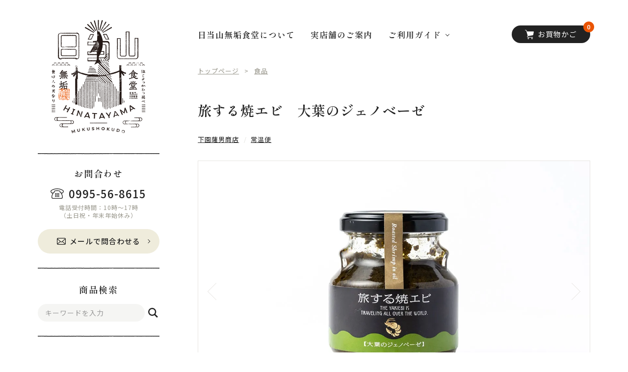

--- FILE ---
content_type: text/html; charset=EUC-JP
request_url: https://mukushokudo.com/?pid=166804296
body_size: 20445
content:
<!DOCTYPE html PUBLIC "-//W3C//DTD XHTML 1.0 Transitional//EN" "http://www.w3.org/TR/xhtml1/DTD/xhtml1-transitional.dtd">
<html xmlns:og="http://ogp.me/ns#" xmlns:fb="http://www.facebook.com/2008/fbml" xmlns:mixi="http://mixi-platform.com/ns#" xmlns="http://www.w3.org/1999/xhtml" xml:lang="ja" lang="ja" dir="ltr">
<head>
<meta http-equiv="content-type" content="text/html; charset=euc-jp" />
<meta http-equiv="X-UA-Compatible" content="IE=edge,chrome=1" />
<title>旅する焼エビ　大葉のジェノベーゼ - 日当山無垢食堂オンラインショップ</title>
<meta name="Keywords" content="旅する焼エビ　大葉のジェノベーゼ," />
<meta name="Description" content="日当山無垢食堂のオンラインショップです。日当山無垢食堂は、西郷隆盛が愛したと言われる鹿児島県霧島市の日当山（ひなたやま）温泉郷にある物産館とレストランです。 霧島の農家さんたちが大切に育てた元気な野菜たちの直販に加え、 昔ながらの製法で丁寧に作られた調味料、加工品などを販売しています。" />
<meta name="Author" content="日当山無垢食堂" />
<meta name="Copyright" content="日当山無垢食堂" />
<meta http-equiv="content-style-type" content="text/css" />
<meta http-equiv="content-script-type" content="text/javascript" />
<link rel="stylesheet" href="https://img07.shop-pro.jp/PA01442/468/css/7/index.css?cmsp_timestamp=20240220171730" type="text/css" />
<link rel="stylesheet" href="https://img07.shop-pro.jp/PA01442/468/css/7/product.css?cmsp_timestamp=20240220171730" type="text/css" />

<link rel="alternate" type="application/rss+xml" title="rss" href="https://mukushokudo.com/?mode=rss" />
<link rel="shortcut icon" href="https://img07.shop-pro.jp/PA01442/468/favicon.ico?cmsp_timestamp=20251214205952" />
<script type="text/javascript" src="//ajax.googleapis.com/ajax/libs/jquery/1.11.0/jquery.min.js" ></script>
<meta property="og:title" content="旅する焼エビ　大葉のジェノベーゼ - 日当山無垢食堂オンラインショップ" />
<meta property="og:description" content="日当山無垢食堂のオンラインショップです。日当山無垢食堂は、西郷隆盛が愛したと言われる鹿児島県霧島市の日当山（ひなたやま）温泉郷にある物産館とレストランです。 霧島の農家さんたちが大切に育てた元気な野菜たちの直販に加え、 昔ながらの製法で丁寧に作られた調味料、加工品などを販売しています。" />
<meta property="og:url" content="https://mukushokudo.com?pid=166804296" />
<meta property="og:site_name" content="日当山無垢食堂オンラインショップ" />
<meta property="og:image" content="https://img07.shop-pro.jp/PA01442/468/product/166804296.jpg?cmsp_timestamp=20220221185714"/>
<meta property="og:image" content=" https://img21.shop-pro.jp/PA01442/468/etc/ogp.jpg" />
<meta name="twitter:card" content="summary_large_image" />

<meta name="facebook-domain-verification" content="wdzte7t86je6wepvl2scshbkm7kea1" />

<meta name="viewport" content="width=device-width, initial-scale=1" />

<script>
  var Colorme = {"page":"product","shop":{"account_id":"PA01442468","title":"\u65e5\u5f53\u5c71\u7121\u57a2\u98df\u5802\u30aa\u30f3\u30e9\u30a4\u30f3\u30b7\u30e7\u30c3\u30d7"},"basket":{"total_price":0,"items":[]},"customer":{"id":null},"inventory_control":"product","product":{"shop_uid":"PA01442468","id":166804296,"name":"\u65c5\u3059\u308b\u713c\u30a8\u30d3\u3000\u5927\u8449\u306e\u30b8\u30a7\u30ce\u30d9\u30fc\u30bc","model_number":"","stock_num":0,"sales_price":1080,"sales_price_including_tax":1080,"variants":[],"category":{"id_big":2572663,"id_small":0},"groups":[{"id":2382362},{"id":2382378}],"members_price":1080,"members_price_including_tax":1080}};

  (function() {
    function insertScriptTags() {
      var scriptTagDetails = [];
      var entry = document.getElementsByTagName('script')[0];

      scriptTagDetails.forEach(function(tagDetail) {
        var script = document.createElement('script');

        script.type = 'text/javascript';
        script.src = tagDetail.src;
        script.async = true;

        if( tagDetail.integrity ) {
          script.integrity = tagDetail.integrity;
          script.setAttribute('crossorigin', 'anonymous');
        }

        entry.parentNode.insertBefore(script, entry);
      })
    }

    window.addEventListener('load', insertScriptTags, false);
  })();
</script>
<script async src="https://zen.one/analytics.js"></script>
</head>
<body>
<meta name="colorme-acc-payload" content="?st=1&pt=10029&ut=166804296&at=PA01442468&v=20260123222826&re=&cn=210b57c7208b321952f8228bb3ef70f8" width="1" height="1" alt="" /><script>!function(){"use strict";Array.prototype.slice.call(document.getElementsByTagName("script")).filter((function(t){return t.src&&t.src.match(new RegExp("dist/acc-track.js$"))})).forEach((function(t){return document.body.removeChild(t)})),function t(c){var r=arguments.length>1&&void 0!==arguments[1]?arguments[1]:0;if(!(r>=c.length)){var e=document.createElement("script");e.onerror=function(){return t(c,r+1)},e.src="https://"+c[r]+"/dist/acc-track.js?rev=3",document.body.appendChild(e)}}(["acclog001.shop-pro.jp","acclog002.shop-pro.jp"])}();</script>
<link rel="stylesheet" type="text/css" href="https://cdn.jsdelivr.net/npm/slick-carousel@1.8.1/slick/slick.css" />


<script src="https://ajax.googleapis.com/ajax/libs/jquery/3.4.1/jquery.min.js"></script>
<script type="text/javascript" src="https://cdn.jsdelivr.net/npm/slick-carousel@1.8.1/slick/slick.js"></script>


<link rel="preconnect" href="https://fonts.googleapis.com">
<link rel="preconnect" href="https://fonts.gstatic.com" crossorigin>
<link href="https://fonts.googleapis.com/css2?family=Noto+Sans+JP:wght@400;500&family=Shippori+Mincho:wght@600&display=swap" rel="stylesheet">



<button id="drawer_button" class="display_sp">
<span class="drawer_button_icon"></span>
<span class="drawer_button_icon"></span>
</button>


<div class="drawer_nav display_sp">
<div class="drawer_nav_inner wrapper">
<nav class="side_nav_container">
<ul class="side_nav_list">
<li class="side_nav_item">
<div class="side_heading border_bottom serif js-accordion"><span>商品カテゴリー</span></div>
<ul class="side_cat_list accordion_list">
<li class="side_cat_item border_bottom">
<a class="side_cat_link" href="https://mukushokudo.com/?mode=cate&cbid=2572663&csid=0">
食品
</a>
</li>
<li class="side_cat_item border_bottom">
<a class="side_cat_link" href="https://mukushokudo.com/?mode=cate&cbid=2572823&csid=0">
調味料・味噌・出汁
</a>
</li>
<li class="side_cat_item border_bottom">
<a class="side_cat_link" href="https://mukushokudo.com/?mode=cate&cbid=2608481&csid=0">
お茶・コーヒー・飲み物
</a>
</li>
<li class="side_cat_item border_bottom">
<a class="side_cat_link" href="https://mukushokudo.com/?mode=cate&cbid=2767472&csid=0">
酒
</a>
</li>
<li class="side_cat_item border_bottom">
<a class="side_cat_link" href="https://mukushokudo.com/?mode=cate&cbid=2608480&csid=0">
お菓子・ジャム
</a>
</li>
<li class="side_cat_item border_bottom">
<a class="side_cat_link" href="https://mukushokudo.com/?mode=cate&cbid=2608482&csid=0">
雑貨・書籍
</a>
</li>
<li class="side_cat_item border_bottom">
<a class="side_cat_link" href="https://mukushokudo.com/?mode=cate&cbid=2966982&csid=0">
贈り物・ギフト
</a>
</li>
</ul>
</li>
</ul>
<ul class="side_nav_list">
<li class="side_nav_item">
<div class="side_heading border_bottom serif js-accordion"><span>つくり手</span></div>
<ul class="side_cat_list accordion_list">
<!--
<li class="side_cat_item border_bottom">
<a class="side_cat_link" href="/?mode=grp&gid=2382360">無垢食堂オリジナル</a>
</li>
-->
<li class="side_cat_item border_bottom">
<a class="side_cat_link" href="/?mode=grp&gid=2382369">植山かまぼこ屋</a>
</li>
<li class="side_cat_item border_bottom">
<a class="side_cat_link" href="/?mode=grp&gid=2382370">オリッジ</a>
</li>
<li class="side_cat_item border_bottom">
<a class="side_cat_link" href="/?mode=grp&gid=2663400">かわいち国分</a>
</li>
<li class="side_cat_item border_bottom">
<a class="side_cat_link" href="/?mode=grp&gid=2382371">河内源一郎商店</a>
</li>
<li class="side_cat_item border_bottom">
<a class="side_cat_link" href="/?mode=grp&gid=2700262">岸良リトリート</a>
</li>
<li class="side_cat_item border_bottom">
<a class="side_cat_link" href="/?mode=grp&gid=2687954">gift*</a>
</li>
    <li class="side_cat_item border_bottom">
        <a class="side_cat_link" href="/?mode=grp&gid=2709776">協栄鰹節シンコー</a>
    </li>
    <li class="side_cat_item border_bottom">
        <a class="side_cat_link" href="/?mode=grp&gid=2709778">きりしま高原麦酒</a>
    </li>
<li class="side_cat_item border_bottom">
<a class="side_cat_link" href="/?mode=grp&gid=2701784">クラフトワークス</a>
</li>
<li class="side_cat_item border_bottom">
<a class="side_cat_link" href="/?mode=grp&gid=2663397">ゲンセン霧島茶</a>
</li>
<li class="side_cat_item border_bottom">
<a class="side_cat_link" href="/?mode=grp&gid=2663401">国分酒造</a>
</li>
<li class="side_cat_item border_bottom">
<a class="side_cat_link" href="/?mode=grp&gid=2679127">西郷松本舗</a>
</li>
<li class="side_cat_item border_bottom">
<a class="side_cat_link" href="/?mode=grp&gid=2679130">坂元醸造</a>
</li>
<li class="side_cat_item border_bottom">
<a class="side_cat_link" href="/?mode=grp&gid=2700269">薩摩の薫農園</a>
</li>
<li class="side_cat_item border_bottom">
<a class="side_cat_link" href="/?mode=grp&gid=2382362">下園薩男商店
</a>
</li>
<li class="side_cat_item border_bottom">
<a class="side_cat_link" href="/?mode=grp&gid=2687953">スタディカンパニー押</a>
</li>
    <li class="side_cat_item border_bottom">
        <a class="side_cat_link" href="/?mode=grp&gid=2709784">中村酒造場</a>
    </li>
<li class="side_cat_item border_bottom">
<a class="side_cat_link" href="/?mode=grp&gid=2690877">ノアコーヒー</a>
</li>
<li class="side_cat_item border_bottom">
<a class="side_cat_link" href="/?mode=grp&gid=2700256">piano piano</a>
</li>
<li class="side_cat_item border_bottom">
<a class="side_cat_link" href="/?mode=grp&gid=2689304">東シナ海の小さな島ブランド</a>
</li>
    <li class="side_cat_item border_bottom">
        <a class="side_cat_link" href="/?mode=grp&gid=2709781">日當山醸造</a>
    </li>
<li class="side_cat_item border_bottom">
<a class="side_cat_link" href="/?mode=grp&gid=2690033">福山黒酢</a>
</li>
<li class="side_cat_item border_bottom">
<a class="side_cat_link" href="/?mode=grp&gid=2382372">ヘンタ製茶</a>
</li>
<li class="side_cat_item border_bottom">
<a class="side_cat_link" href="/?mode=grp&gid=2663399">松下椎茸</a>
</li>
<li class="side_cat_item border_bottom">
<a class="side_cat_link" href="/?mode=grp&gid=2670503">マルマメン工房</a>
</li>
<li class="side_cat_item border_bottom">
<a class="side_cat_link" href="/?mode=grp&gid=2700258">M’yu</a>
</li>
<li class="side_cat_item border_bottom">
<a class="side_cat_link" href="/?mode=grp&gid=2382368">夢一水産</a>
</li>
</ul>
</li>
</ul>
<ul class="side_nav_list">
<li class="side_nav_item">
<div class="side_heading border_bottom serif js-accordion"><span>配送方法</span></div>
<ul class="side_cat_list accordion_list">
<li class="side_cat_item border_bottom">
<a class="side_cat_link" href="/?mode=grp&gid=2382378">常温便</a>
</li>
<li class="side_cat_item border_bottom">
<a class="side_cat_link" href="/?mode=grp&gid=2382379">冷蔵便</a>
</li>
<li class="side_cat_item border_bottom">
<a class="side_cat_link" href="/?mode=grp&gid=2382380">冷凍便</a>
</li>
<li class="side_cat_item border_bottom">
<a class="side_cat_link" href="/?mode=grp&gid=2663403">ネコポス</a>
</li>
</ul>
</li>
</ul>
</nav>
<div class="side_search_container border_bottom">
<div class="side_heading serif">商品検索</div>
<form class="search_form flex" action="https://mukushokudo.com/" method="GET">
<input type="hidden" name="mode" value="srh" />
<input class="search_input" type="text" name="keyword" placeholder="キーワードを入力" />
<button class="search_submit" type="submit">
<svg xmlns="http://www.w3.org/2000/svg" width="22" height="22.177" viewBox="0 0 22 22.177">
<path d="M22,20l-5.734-5.734a9,9,0,1,0-2.206,2.145l5.764,5.764ZM2.637,8.991a6.354,6.354,0,1,1,6.354,6.354A6.362,6.362,0,0,1,2.637,8.991Z"/>
</svg>
</button>
</form>
</div>
<div class="side_banner_container border_bottom">
<a class="side_banner" href="/?mode=grp&gid=2382360">
<img src="https://img07.shop-pro.jp/PA01442/468/etc_base64/zLW5pL-pxrKlqqXqpbilyqXrocrD46HL.png?cmsp_timestamp=20240220170550" alt="無垢食堂オリジナル">
</a>
<a class="side_banner" href="/?mode=grp&gid=2663404">
<img src="https://file003.shop-pro.jp/PA01442/468/common/gensen_banner_sp_nav.jpg" alt="ゲンセン霧島">
</a>
<a class="side_banner" href="/?mode=grp&gid=2382381">
<img src="https://file003.shop-pro.jp/PA01442/468/common/free_shipping_sp_nav.jpg" alt="送料込み商品">
</a>
</div>
<div class="footer_nav_container flex">
<ul class="footer_nav_inner footer_nav_list">
<li class="footer_nav_item">
<a class="footer_nav_link link_arrow serif" href="/?mode=f1">日当山無垢食堂について</a>
</li>
<li class="footer_nav_item">
<a class="footer_nav_link link_arrow serif" href="/?mode=f6">実店舗のご案内</a>
</li>
</ul>
<ul class="footer_nav_inner footer_nav_list">
<li class="footer_nav_item">
<a class="footer_nav_link link_arrow serif" href="https://mukushokudo.com/?mode=sk">ご利用ガイド</a>
</li>
<li class="footer_nav_item">
<a class="footer_nav_link link_arrow serif" href="/?mode=f7">ギフトラッピング</a>
</li>
<li class="footer_nav_item">
<a class="footer_nav_link link_arrow serif" href="/?mode=f8">よくある質問</a>
</li>
</ul>
<ul class="footer_nav_inner footer_sub_nav_list flex">
<li class="footer_sub_nav_item">
<a class="footer_sub_nav_link link_arrow" href="https://mukushokudo.com/?mode=login&shop_back_url=https%3A%2F%2Fmukushokudo.com%2F">ログイン</a>
</li>
<li class="footer_sub_nav_item">
<a class="footer_sub_nav_link link_arrow" href="https://mukushokudo.com/customer/signup/new">会員登録</a>
</li>
<li class="footer_sub_nav_item">
<a class="footer_sub_nav_link link_arrow" href="https://mukushokudo.com/?mode=sk#info">特定商取引法表示</a>
</li>
<li class="footer_sub_nav_item">
<a class="footer_sub_nav_link link_arrow" href="https://mukushokudo.com/?mode=privacy">プライバシーポリシー</a>
</li>
</ul>
</div>
</div>
</div>



<header class="sp_main_header flex display_sp wrapper">
<h1 class="main_logo_container">
<a class="main_logo_link" href="https://mukushokudo.com/" title="日当山無垢食堂オンラインショップ">
<img class="main_logo_img" src="https://file003.shop-pro.jp/PA01442/468/common/logo.svg" alt="日当山無垢食堂">
</a>
</h1>

<div class="sp_cart_button_container flex border_bottom">
<a class="sp_cart_button" href="https://mukushokudo.com/cart/proxy/basket?shop_id=PA01442468&shop_domain=mukushokudo.com">
<svg xmlns="http://www.w3.org/2000/svg" width="17.933" height="19" viewBox="0 0 17.933 19">
<g transform="translate(-14.373 0)">
<path d="M32.083,3.552a.989.989,0,0,0-.765-.363H18.429L17.99,1.682h0A1.927,1.927,0,0,0,16.546.349L14.971.011a.494.494,0,1,0-.207.966l1.575.338a.939.939,0,0,1,.7.65l2.879,9.892a2.114,2.114,0,0,0-.188.1,1.989,1.989,0,0,0-.726.748,2.063,2.063,0,0,0-.252.951h0v.051h0a2.046,2.046,0,0,0,2.046,2h9.261a.494.494,0,1,0,0-.988H20.8a1.048,1.048,0,0,1-.412-.083,1.065,1.065,0,0,1-.467-.384,1.053,1.053,0,0,1-.18-.565,1.042,1.042,0,0,1,.226-.643,1.021,1.021,0,0,1,.272-.234,1.263,1.263,0,0,1,.383-.147l9.309-1.515a1.483,1.483,0,0,0,1.215-1.168l1.139-5.6h0a.966.966,0,0,0,.02-.2A.988.988,0,0,0,32.083,3.552Z" transform="translate(0 0)"/>
<path d="M163.237,438.735a1.361,1.361,0,1,0,.494.6A1.358,1.358,0,0,0,163.237,438.735Zm-.256,1.345a.552.552,0,0,1-.2.242.549.549,0,0,1-.52.051.553.553,0,0,1-.243-.2.55.55,0,0,1,.67-.814.554.554,0,0,1,.243.2.554.554,0,0,1,.05.521Z" transform="translate(-141.292 -422.23)"/>
<path d="M364.763,438.735a1.363,1.363,0,1,0,.494.6A1.359,1.359,0,0,0,364.763,438.735Zm-.256,1.345a.555.555,0,0,1-.2.242.55.55,0,0,1-.521.051.555.555,0,0,1-.242-.2.55.55,0,0,1-.051-.521.553.553,0,0,1,.2-.242.551.551,0,0,1,.521-.051.553.553,0,0,1,.242.2.552.552,0,0,1,.051.521Z" transform="translate(-335.34 -422.23)"/>
</g>
</svg><span>お買物かご</span>
</a>
<span class="cart_button_count">
0
</span>
</div>
</header>


<div class="all_container wrapper flex">

<div class="side_container display_pc">
<h1 class="main_logo_container">
<a class="main_logo_link" href="https://mukushokudo.com/" title="日当山無垢食堂オンラインショップ">
<img class="main_logo_img" src="https://file003.shop-pro.jp/PA01442/468/common/logo.svg" alt="日当山無垢食堂">
</a>
</h1>
<div class="side_contact_container border_top border_bottom">
<div class="side_heading serif">お問合わせ</div>
<div class="contact_tel_container">
<div class="contact_tel_number">
<svg xmlns="http://www.w3.org/2000/svg" width="27.306" height="21.118" viewBox="0 0 27.306 21.118">
<path d="M32.976,235.2v0h0Z" transform="translate(-31.215 -225.751)" fill="#222"/>
<path d="M64.734,224.366h0l.02-.007Z" transform="translate(-61.282 -215.486)" fill="#222"/>
<path d="M26.707,62.45a5.494,5.494,0,0,0-1.6-1.415h0l-.005,0-.008-.006h0a19.408,19.408,0,0,0-4.652-1.983,23.409,23.409,0,0,0-6.529-1.025l-.262,0-.262,0a23.408,23.408,0,0,0-6.529,1.025A19.36,19.36,0,0,0,2.21,61.027h0l0,0-.009.006h0A5.484,5.484,0,0,0,.6,62.45,2.931,2.931,0,0,0,0,64.167a2.768,2.768,0,0,0,.759,1.852q.51.721,1,1.45l0,0a1.809,1.809,0,0,0,1.5.783,1.894,1.894,0,0,0,.624-.107h0l-.012,0,.012,0,0,.046,0-.046.013,0c.17-.061.343-.112.513-.17l-.031.091L2.9,71.225a8.93,8.93,0,0,0-.844,3.788v.83a3.292,3.292,0,0,0,3.292,3.292h16.6a3.292,3.292,0,0,0,3.292-3.292v-.83a8.93,8.93,0,0,0-.844-3.788l-1.481-3.16-.031-.091c.17.058.343.109.512.17a1.889,1.889,0,0,0,.638.111,1.809,1.809,0,0,0,1.5-.782l0,0q.492-.732,1-1.453a2.769,2.769,0,0,0,.757-1.851A2.926,2.926,0,0,0,26.707,62.45Zm-2.665,4.481a.559.559,0,0,1-.189-.033,30.822,30.822,0,0,0-3.117-.942.525.525,0,0,1-.284-.179.452.452,0,0,1-.1-.287q0-.412,0-.825c0-.109,0-.218,0-.327v0a1.7,1.7,0,0,0-.4-1.084,1.886,1.886,0,0,0-.877-.582l-.032-.014a1.153,1.153,0,0,0-.119-.04c-.134-.039-.376-.1-.713-.18a21.579,21.579,0,0,0-4.372-.586l-.185,0-.185,0a19.113,19.113,0,0,0-3.411.383c-.5.1-.928.192-1.236.267-.154.038-.278.07-.369.095-.046.013-.083.023-.118.035l-.066.023-.035.015a1.885,1.885,0,0,0-.88.584,1.7,1.7,0,0,0-.4,1.083v0q0,.144,0,.289,0,.431,0,.862a.46.46,0,0,1-.1.289.525.525,0,0,1-.284.179,30.749,30.749,0,0,0-3.113.941h0a.561.561,0,0,1-.188.033.486.486,0,0,1-.4-.2q-.507-.754-1.034-1.5L1.8,65.2l-.029-.031a1.463,1.463,0,0,1-.447-1,1.612,1.612,0,0,1,.348-.941A4.2,4.2,0,0,1,2.9,62.156l.008,0,.006,0A18.135,18.135,0,0,1,7.24,60.313a22.1,22.1,0,0,1,6.15-.97l.251,0h.022l.25,0a22.12,22.12,0,0,1,6.151.97,18.172,18.172,0,0,1,4.325,1.834l.008,0,.006,0a4.215,4.215,0,0,1,1.23,1.07,1.608,1.608,0,0,1,.348.941,1.462,1.462,0,0,1-.447,1L25.5,65.2l-.025.035q-.527.743-1.034,1.5l0,0A.484.484,0,0,1,24.042,66.931ZM3.384,75.014A7.6,7.6,0,0,1,4.1,71.788l1.511-3.224.369-1.074c.3-.084.6-.173.9-.247a1.85,1.85,0,0,0,1-.633,1.785,1.785,0,0,0,.4-1.1h0v-.035q0-.425,0-.851,0-.142,0-.284v0a.373.373,0,0,1,.094-.238.568.568,0,0,1,.3-.182l.5-.129v-.006c.389-.094.986-.226,1.663-.341a16.421,16.421,0,0,1,2.639-.265l.169,0h.03l.171,0a17.955,17.955,0,0,1,3.16.359c.459.088.855.177,1.141.246v.005l.5.129a.573.573,0,0,1,.3.183.373.373,0,0,1,.093.237v0c0,.107,0,.215,0,.323q0,.407,0,.813v.012a1.778,1.778,0,0,0,.4,1.12,1.849,1.849,0,0,0,1,.633c.3.074.6.163.9.247l.369,1.073L23.2,71.788a7.6,7.6,0,0,1,.719,3.226v.83a1.967,1.967,0,0,1-1.967,1.967H5.351a1.967,1.967,0,0,1-1.967-1.967v-.83Zm.5-6.864h0l.012,0Z" transform="translate(0 -58.018)" fill="#222"/>
<rect width="2.073" height="2.073" transform="translate(9.507 15.291)" fill="#222"/>
<rect width="2.073" height="2.073" transform="translate(9.507 12.453)" fill="#222"/>
<rect width="2.073" height="2.073" transform="translate(9.507 9.616)" fill="#222"/>
<rect width="2.073" height="2.073" transform="translate(12.617 15.291)" fill="#222"/>
<rect width="2.073" height="2.073" transform="translate(12.617 12.453)" fill="#222"/>
<rect width="2.073" height="2.073" transform="translate(12.617 9.616)" fill="#222"/>
<rect width="2.073" height="2.073" transform="translate(15.727 15.291)" fill="#222"/>
<rect width="2.073" height="2.073" transform="translate(15.727 12.453)" fill="#222"/>
<rect width="2.073" height="2.073" transform="translate(15.727 9.616)" fill="#222"/>
</svg><span>0995-56-8615</span>
</div>
<div class="contact_tel_time">電話受付時間：10時&#12316;17時<br>（土日祝・年末年始休み）</div>
</div>
<a class="contact_mail_button button_small" href="https://mukushokudo.shop-pro.jp/customer/inquiries/new">
<svg xmlns="http://www.w3.org/2000/svg" width="17.902" height="14.051" viewBox="0 0 17.902 14.051">
<path d="M17.855,57.062a2.476,2.476,0,0,0-.513-1.086,2.135,2.135,0,0,0-.169-.187,2.478,2.478,0,0,0-1.756-.728H2.483a2.481,2.481,0,0,0-1.756.728,2.18,2.18,0,0,0-.169.187,2.447,2.447,0,0,0-.511,1.086A2.4,2.4,0,0,0,0,57.545V66.63a2.469,2.469,0,0,0,.206.986,2.434,2.434,0,0,0,.522.769c.056.055.111.106.171.157a2.481,2.481,0,0,0,1.585.571H15.418A2.465,2.465,0,0,0,17,68.54a2.145,2.145,0,0,0,.171-.155,2.485,2.485,0,0,0,.524-.769v0a2.457,2.457,0,0,0,.2-.984V57.545A2.552,2.552,0,0,0,17.855,57.062ZM1.626,56.688a1.2,1.2,0,0,1,.857-.356H15.418a1.193,1.193,0,0,1,.966.483L9.6,62.724a1,1,0,0,1-1.307,0L1.52,56.813A.916.916,0,0,1,1.626,56.688ZM1.27,66.63v-8.5l4.906,4.28-4.9,4.276A.363.363,0,0,1,1.27,66.63Zm14.148,1.212H2.483a1.2,1.2,0,0,1-.6-.159l5.174-4.509.483.42a2.15,2.15,0,0,0,2.825,0l.483-.42,5.172,4.509A1.2,1.2,0,0,1,15.418,67.843Zm1.213-1.212a.379.379,0,0,1,0,.053l-4.9-4.273,4.906-4.28Z" transform="translate(0 -55.062)" />
</svg><span>メールで問合わせる</span>
</a>
</div>
<div class="side_search_container border_bottom">
<div class="side_heading serif">商品検索</div>
<form class="search_form flex" action="https://mukushokudo.com/" method="GET">
<input type="hidden" name="mode" value="srh" />
<input class="search_input" type="text" name="keyword" placeholder="キーワードを入力" />
<button class="search_submit" type="submit">
<svg xmlns="http://www.w3.org/2000/svg" width="22" height="22.177" viewBox="0 0 22 22.177">
<path d="M22,20l-5.734-5.734a9,9,0,1,0-2.206,2.145l5.764,5.764ZM2.637,8.991a6.354,6.354,0,1,1,6.354,6.354A6.362,6.362,0,0,1,2.637,8.991Z"/>
</svg>
</button>
</form>
</div>
<div class="side_banner_container">
<a class="side_banner" href="/?mode=grp&gid=2382360">
<img src="https://img07.shop-pro.jp/PA01442/468/etc_base64/zLW5pL-pxrKlqqXqpbilyqXrocrD46HL.png?cmsp_timestamp=20240220170550" alt="無垢食堂オリジナル">
</a>
<a class="side_banner" href="/?mode=grp&gid=2663404">
<img src="https://file003.shop-pro.jp/PA01442/468/common/gensen_banner_pc_nav.jpg" alt="ゲンセン霧島">
</a>
<a class="side_banner" href="/?mode=grp&gid=2382381">
<img src="https://file003.shop-pro.jp/PA01442/468/common/free_shipping_pc_nav.jpg" alt="送料込み商品">
</a>
</div>
<nav class="side_nav_container">
<ul class="side_nav_list">
<li class="side_nav_item">
<div class="side_heading border_bottom serif">商品カテゴリー</div>
<ul class="side_cat_list">
<li class="side_cat_item border_bottom">
<a class="side_cat_link" href="https://mukushokudo.com/?mode=cate&cbid=2572663&csid=0">
食品
</a>
</li>
<li class="side_cat_item border_bottom">
<a class="side_cat_link" href="https://mukushokudo.com/?mode=cate&cbid=2572823&csid=0">
調味料・味噌・出汁
</a>
</li>
<li class="side_cat_item border_bottom">
<a class="side_cat_link" href="https://mukushokudo.com/?mode=cate&cbid=2608481&csid=0">
お茶・コーヒー・飲み物
</a>
</li>
<li class="side_cat_item border_bottom">
<a class="side_cat_link" href="https://mukushokudo.com/?mode=cate&cbid=2767472&csid=0">
酒
</a>
</li>
<li class="side_cat_item border_bottom">
<a class="side_cat_link" href="https://mukushokudo.com/?mode=cate&cbid=2608480&csid=0">
お菓子・ジャム
</a>
</li>
<li class="side_cat_item border_bottom">
<a class="side_cat_link" href="https://mukushokudo.com/?mode=cate&cbid=2608482&csid=0">
雑貨・書籍
</a>
</li>
<li class="side_cat_item border_bottom">
<a class="side_cat_link" href="https://mukushokudo.com/?mode=cate&cbid=2966982&csid=0">
贈り物・ギフト
</a>
</li>
</ul>
</li>
</ul>
<ul class="side_nav_list">
<li class="side_nav_item">
<div class="side_heading border_bottom serif">つくり手</div>
<ul class="side_cat_list">
<!--
<li class="side_cat_item border_bottom">
<a class="side_cat_link" href="/?mode=grp&gid=2382360">無垢食堂オリジナル</a>
</li>
-->
    <li class="side_cat_item border_bottom">
        <a class="side_cat_link" href="/?mode=grp&gid=2382369">植山かまぼこ屋</a>
    </li>
    <li class="side_cat_item border_bottom">
        <a class="side_cat_link" href="/?mode=grp&gid=2382370">オリッジ</a>
    </li>
    <li class="side_cat_item border_bottom">
        <a class="side_cat_link" href="/?mode=grp&gid=2663400">かわいち国分</a>
    </li>
    <li class="side_cat_item border_bottom">
        <a class="side_cat_link" href="/?mode=grp&gid=2382371">河内源一郎商店</a>
    </li>
    <li class="side_cat_item border_bottom">
        <a class="side_cat_link" href="/?mode=grp&gid=2700262">岸良リトリート</a>
    </li>
    <li class="side_cat_item border_bottom">
        <a class="side_cat_link" href="/?mode=grp&gid=2687954">gift*</a>
    </li>
    <li class="side_cat_item border_bottom">
        <a class="side_cat_link" href="/?mode=grp&gid=2709776">協栄鰹節シンコー</a>
    </li>
    <li class="side_cat_item border_bottom">
        <a class="side_cat_link" href="/?mode=grp&gid=2709778">きりしま高原麦酒</a>
    </li>
    <li class="side_cat_item border_bottom">
        <a class="side_cat_link" href="/?mode=grp&gid=2701784">クラフトワークス</a>
    </li>
    <li class="side_cat_item border_bottom">
        <a class="side_cat_link" href="/?mode=grp&gid=2663397">ゲンセン霧島茶</a>
    </li>
    <li class="side_cat_item border_bottom">
        <a class="side_cat_link" href="/?mode=grp&gid=2663401">国分酒造</a>
    </li>
    <li class="side_cat_item border_bottom">
        <a class="side_cat_link" href="/?mode=grp&gid=2679127">西郷松本舗</a>
    </li>
    <li class="side_cat_item border_bottom">
        <a class="side_cat_link" href="/?mode=grp&gid=2679130">坂元醸造</a>
    </li>
    <li class="side_cat_item border_bottom">
        <a class="side_cat_link" href="/?mode=grp&gid=2700269">薩摩の薫農園</a>
    </li>
    <li class="side_cat_item border_bottom">
        <a class="side_cat_link" href="/?mode=grp&gid=2382362">下園薩男商店
        </a>
    </li>
    <li class="side_cat_item border_bottom">
        <a class="side_cat_link" href="/?mode=grp&gid=2687953">スタディカンパニー押</a>
    </li>
    <li class="side_cat_item border_bottom">
        <a class="side_cat_link" href="/?mode=grp&gid=2709784">中村酒造場</a>
    </li>
    <li class="side_cat_item border_bottom">
        <a class="side_cat_link" href="/?mode=grp&gid=2690877">ノアコーヒー</a>
    </li>
    <li class="side_cat_item border_bottom">
        <a class="side_cat_link" href="/?mode=grp&gid=2700256">piano piano</a>
    </li>
    <li class="side_cat_item border_bottom">
        <a class="side_cat_link" href="/?mode=grp&gid=2689304">東シナ海の小さな島ブランド</a>
    </li>
    <li class="side_cat_item border_bottom">
        <a class="side_cat_link" href="/?mode=grp&gid=2709781">日當山醸造</a>
    </li>
    <li class="side_cat_item border_bottom">
        <a class="side_cat_link" href="/?mode=grp&gid=2690033">福山黒酢</a>
    </li>
    <li class="side_cat_item border_bottom">
        <a class="side_cat_link" href="/?mode=grp&gid=2382372">ヘンタ製茶</a>
    </li>
    <li class="side_cat_item border_bottom">
        <a class="side_cat_link" href="/?mode=grp&gid=2663399">松下椎茸</a>
    </li>
    <li class="side_cat_item border_bottom">
        <a class="side_cat_link" href="/?mode=grp&gid=2670503">マルマメン工房</a>
    </li>
    <li class="side_cat_item border_bottom">
        <a class="side_cat_link" href="/?mode=grp&gid=2700258">M’yu</a>
    </li>
    <li class="side_cat_item border_bottom">
        <a class="side_cat_link" href="/?mode=grp&gid=2382368">夢一水産</a>
    </li>
</ul>
</li>
</ul>
<ul class="side_nav_list">
<li class="side_nav_item">
<div class="side_heading border_bottom serif">配送方法</div>
<ul class="side_cat_list">
<li class="side_cat_item border_bottom">
<a class="side_cat_link" href="/?mode=grp&gid=2382378">常温便</a>
</li>
<li class="side_cat_item border_bottom">
<a class="side_cat_link" href="/?mode=grp&gid=2382379">冷蔵便</a>
</li>
<li class="side_cat_item border_bottom">
<a class="side_cat_link" href="/?mode=grp&gid=2382380">冷凍便</a>
</li>
<li class="side_cat_item border_bottom">
<a class="side_cat_link" href="/?mode=grp&gid=2663403">ネコポス</a>
</li>
</ul>
</li>
</ul>
</nav>
<div class="side_calendar_container">
<div class="side_heading serif border_bottom">オンラインショップ<br>営業日カレンダー</div>
<div class="calendar_main">
<table class="tbl_calendar">
    <caption>2026年1月</caption>
    <tr>
        <th class="sun">日</th>
        <th>月</th>
        <th>火</th>
        <th>水</th>
        <th>木</th>
        <th>金</th>
        <th class="sat">土</th>
    </tr>
    <tr>
<td></td>
<td></td>
<td></td>
<td></td>
<td class="thu holiday" style="background-color: #E2E1DD; color: #98968B;">1</td>
<td class="fri">2</td>
<td class="sat" style="background-color: #E2E1DD; color: #98968B;">3</td>
</tr>
<tr>
<td class="sun" style="background-color: #E2E1DD; color: #98968B;">4</td>
<td class="mon">5</td>
<td class="tue">6</td>
<td class="wed">7</td>
<td class="thu">8</td>
<td class="fri">9</td>
<td class="sat" style="background-color: #E2E1DD; color: #98968B;">10</td>
</tr>
<tr>
<td class="sun" style="background-color: #E2E1DD; color: #98968B;">11</td>
<td class="mon holiday" style="background-color: #E2E1DD; color: #98968B;">12</td>
<td class="tue">13</td>
<td class="wed">14</td>
<td class="thu">15</td>
<td class="fri">16</td>
<td class="sat" style="background-color: #E2E1DD; color: #98968B;">17</td>
</tr>
<tr>
<td class="sun" style="background-color: #E2E1DD; color: #98968B;">18</td>
<td class="mon">19</td>
<td class="tue">20</td>
<td class="wed">21</td>
<td class="thu">22</td>
<td class="fri">23</td>
<td class="sat" style="background-color: #E2E1DD; color: #98968B;">24</td>
</tr>
<tr>
<td class="sun" style="background-color: #E2E1DD; color: #98968B;">25</td>
<td class="mon">26</td>
<td class="tue">27</td>
<td class="wed">28</td>
<td class="thu">29</td>
<td class="fri">30</td>
<td class="sat" style="background-color: #E2E1DD; color: #98968B;">31</td>
</tr>
</table><table class="tbl_calendar">
    <caption>2026年2月</caption>
    <tr>
        <th class="sun">日</th>
        <th>月</th>
        <th>火</th>
        <th>水</th>
        <th>木</th>
        <th>金</th>
        <th class="sat">土</th>
    </tr>
    <tr>
<td class="sun" style="background-color: #E2E1DD; color: #98968B;">1</td>
<td class="mon">2</td>
<td class="tue">3</td>
<td class="wed">4</td>
<td class="thu">5</td>
<td class="fri">6</td>
<td class="sat" style="background-color: #E2E1DD; color: #98968B;">7</td>
</tr>
<tr>
<td class="sun" style="background-color: #E2E1DD; color: #98968B;">8</td>
<td class="mon">9</td>
<td class="tue">10</td>
<td class="wed holiday" style="background-color: #E2E1DD; color: #98968B;">11</td>
<td class="thu">12</td>
<td class="fri">13</td>
<td class="sat" style="background-color: #E2E1DD; color: #98968B;">14</td>
</tr>
<tr>
<td class="sun" style="background-color: #E2E1DD; color: #98968B;">15</td>
<td class="mon">16</td>
<td class="tue">17</td>
<td class="wed">18</td>
<td class="thu">19</td>
<td class="fri">20</td>
<td class="sat" style="background-color: #E2E1DD; color: #98968B;">21</td>
</tr>
<tr>
<td class="sun" style="background-color: #E2E1DD; color: #98968B;">22</td>
<td class="mon holiday" style="background-color: #E2E1DD; color: #98968B;">23</td>
<td class="tue">24</td>
<td class="wed">25</td>
<td class="thu">26</td>
<td class="fri">27</td>
<td class="sat" style="background-color: #E2E1DD; color: #98968B;">28</td>
</tr>
</table>
</div>
<div class="calendar_memo">
オンラインショップの出荷業務・お問合わせ受付の営業日です。レストラン・物産館の営業日は<a href="https://mukushokudo.com/?mode=f6" target="blank">実店舗のご案内</a>をご覧ください。
</div>
</div>
<div class="side_sns_container">
<div class="side_heading serif border_bottom">無垢食堂とつながる</div>
<a class="side_sns_button button_small" href="https://www.instagram.com/mukushokudo/" target="blank">
<svg xmlns="http://www.w3.org/2000/svg" width="17.736" height="17.736" viewBox="0 0 17.736 17.736">
<path d="M8.868,1.6c2.368,0,2.649.009,3.584.052,2.4.109,3.526,1.25,3.635,3.635.043.935.051,1.216.051,3.583s-.009,2.649-.051,3.583c-.11,2.383-1.23,3.526-3.635,3.635-.936.043-1.215.052-3.584.052s-2.649-.009-3.583-.052c-2.409-.11-3.526-1.256-3.635-3.636-.043-.935-.052-1.215-.052-3.583s.01-2.648.052-3.583C1.76,2.9,2.879,1.759,5.285,1.649,6.22,1.607,6.5,1.6,8.868,1.6Zm0-1.6C6.46,0,6.158.01,5.212.053,1.992.2.2,1.988.054,5.212.01,6.158,0,6.46,0,8.868s.01,2.711.053,3.657c.148,3.221,1.935,5.011,5.158,5.158.947.043,1.248.053,3.657.053s2.711-.01,3.657-.053c3.218-.148,5.012-1.935,5.158-5.158.044-.946.054-1.248.054-3.657s-.01-2.71-.053-3.656C17.538,1.995,15.749.2,12.526.054,11.579.01,11.277,0,8.868,0Zm0,4.314a4.554,4.554,0,1,0,4.554,4.554A4.554,4.554,0,0,0,8.868,4.314Zm0,7.51a2.956,2.956,0,1,1,2.956-2.956A2.956,2.956,0,0,1,8.868,11.824ZM13.6,3.071a1.064,1.064,0,1,0,1.063,1.064A1.065,1.065,0,0,0,13.6,3.071Z"/>
</svg><span class="en">Instagram</span>
</a>
<a class="side_sns_button button_small" href="https://www.facebook.com/mukushokudo.hinatayama" target="blank">
<svg xmlns="http://www.w3.org/2000/svg" width="7.76" height="15.52" viewBox="0 0 7.76 15.52">
<path d="M7.94,5.173H6V7.76H7.94v7.76h3.233V7.76h2.355l.231-2.587H11.173V4.1c0-.618.124-.862.721-.862H13.76V0H11.3C8.972,0,7.94,1.024,7.94,2.984Z" transform="translate(-6)"/>
</svg><span class="en">Facebook</span>
</a>
</div>
</div>



<div class="main_container">

<header class="pc_main_header display_pc">
<nav class="header_nav_container flex">
<ul class="header_nav_list flex">
<li class="header_nav_item">
<a class="header_nav_link serif" href="/?mode=f1">日当山無垢食堂について</a>
</li>
<li class="header_nav_item">
<a class="header_nav_link serif" href="/?mode=f6">実店舗のご案内</a>
</li>
<li class="header_nav_item header_nav_item_has_children">
<span class="header_nav_link serif">ご利用ガイド</span>
<ul class="header_sub_nav_list">
<li class="header_sub_nav_item">
<a class="header_sub_nav_link serif" href="https://mukushokudo.com/?mode=sk#delivery">送料・配送について</a>
</li>
<li class="header_sub_nav_item">
<a class="header_sub_nav_link serif" href="https://mukushokudo.com/?mode=sk#payment">お支払いについて</a>
</li>
<li class="header_sub_nav_item">
<a class="header_sub_nav_link serif" href="https://mukushokudo.com/?mode=sk#return">返品について</a>
</li>
<li class="header_sub_nav_item">
<a class="header_sub_nav_link serif" href="/?mode=f7">ギフトラッピング</a>
</li>
<li class="header_sub_nav_item">
<a class="header_sub_nav_link serif" href="/?mode=f8">よくある質問</a>
</li>
</ul>
</li>
</ul>
<div class="pc_cart_button_container">
<a class="pc_cart_button" href="https://mukushokudo.com/cart/proxy/basket?shop_id=PA01442468&shop_domain=mukushokudo.com">
<svg xmlns="http://www.w3.org/2000/svg" width="17.933" height="19" viewBox="0 0 17.933 19">
<g transform="translate(-14.373 0)">
<path d="M32.083,3.552a.989.989,0,0,0-.765-.363H18.429L17.99,1.682h0A1.927,1.927,0,0,0,16.546.349L14.971.011a.494.494,0,1,0-.207.966l1.575.338a.939.939,0,0,1,.7.65l2.879,9.892a2.114,2.114,0,0,0-.188.1,1.989,1.989,0,0,0-.726.748,2.063,2.063,0,0,0-.252.951h0v.051h0a2.046,2.046,0,0,0,2.046,2h9.261a.494.494,0,1,0,0-.988H20.8a1.048,1.048,0,0,1-.412-.083,1.065,1.065,0,0,1-.467-.384,1.053,1.053,0,0,1-.18-.565,1.042,1.042,0,0,1,.226-.643,1.021,1.021,0,0,1,.272-.234,1.263,1.263,0,0,1,.383-.147l9.309-1.515a1.483,1.483,0,0,0,1.215-1.168l1.139-5.6h0a.966.966,0,0,0,.02-.2A.988.988,0,0,0,32.083,3.552Z" transform="translate(0 0)"/>
<path d="M163.237,438.735a1.361,1.361,0,1,0,.494.6A1.358,1.358,0,0,0,163.237,438.735Zm-.256,1.345a.552.552,0,0,1-.2.242.549.549,0,0,1-.52.051.553.553,0,0,1-.243-.2.55.55,0,0,1,.67-.814.554.554,0,0,1,.243.2.554.554,0,0,1,.05.521Z" transform="translate(-141.292 -422.23)"/>
<path d="M364.763,438.735a1.363,1.363,0,1,0,.494.6A1.359,1.359,0,0,0,364.763,438.735Zm-.256,1.345a.555.555,0,0,1-.2.242.55.55,0,0,1-.521.051.555.555,0,0,1-.242-.2.55.55,0,0,1-.051-.521.553.553,0,0,1,.2-.242.551.551,0,0,1,.521-.051.553.553,0,0,1,.242.2.552.552,0,0,1,.051.521Z" transform="translate(-335.34 -422.23)"/>
</g>
</svg><span>お買物かご</span>
</a>
<span class="cart_button_count">
0
</span>
</div>
</nav>
</header>



<main>
<div class="l-main product">
<section class="item_page_container">
            
        <div class="breadcrumb_container">
            <ul class="breadcrumb_list flex">
                <li class="breadcrumb_item">
                    <a class="breadcrumb_link" href="https://mukushokudo.com/">トップページ</a>
                </li>
                                    <li class="breadcrumb_item">
                        <a class="breadcrumb_link" href="?mode=cate&cbid=2572663&csid=0">
                            食品
                        </a>
                    </li>
                                            </ul>
        </div>
        
        <div class="item_page_main_container">
            <header class="item_page_header">
                
                                                            <a class="gensen_icon" href="https://mukushokudo.com/?mode=grp&gid=2382362">下園薩男商店</a>
                                                                                <a class="gensen_icon" href="https://mukushokudo.com/?mode=grp&gid=2382378">常温便</a>
                                                    
                <h1 class="item_page_header_title serif">
                    旅する焼エビ　大葉のジェノベーゼ
                </h1>
                
                <ul class="group_list flex">
                                                                        <li class="group_item">
                                <a class="group_link" href="https://mukushokudo.com/?mode=grp&gid=2382362">下園薩男商店</a>
                            </li>
                                                                                                <li class="group_item">
                                <a class="group_link" href="https://mukushokudo.com/?mode=grp&gid=2382378">常温便</a>
                            </li>
                                                            </ul>
            </header>
            
            <div class="item_img_container flex">
                <div class="item_img_main_container">
                    <div class="item_img_main js-images-slider">
                        <div class="item_img_main_item">
                                                            <img src="https://img07.shop-pro.jp/PA01442/468/product/166804296.jpg?cmsp_timestamp=20220221185714" alt="" />
                                                    </div>
                                                                                                                        <div class="item_img_main_item">
                                        <img data-lazy="https://img07.shop-pro.jp/PA01442/468/product/166804296_o1.jpg?cmsp_timestamp=20220221185714" alt="" />
                                    </div>
                                                                                                                                <div class="item_img_main_item">
                                        <img data-lazy="https://img07.shop-pro.jp/PA01442/468/product/166804296_o2.jpg?cmsp_timestamp=20220222134317" alt="" />
                                    </div>
                                                                                                                                                                                                                                                                                                                                                                                                                                                                                                                                                                                                                                                                                                                                                                                                                                                                                                                                                                                                                                                                                                                                                                                                                                                                                                                                                                                                                                                                                                                                                                                                                                                                                                                                                                                                                                                                                                                                                                                                                                                                                                                                                                                                                                                                                                                                                                                                                                                                                                                                                                                                                                                                                                                                                                                                                                                                                                                                                                                                                                            </div>
                </div>
                                    <div class="item_img_thumb_container">
                        <div class="item_img_thumb">
                            <ul class="item_img_thumb_list flex">
                                                                    <li class="item_img_thumb_item">
                                        <div class="item_img_thumb_img">
                                            <img src="https://img07.shop-pro.jp/PA01442/468/product/166804296.jpg?cmsp_timestamp=20220221185714" alt="" />
                                        </div>
                                    </li>
                                                                                                                                            <li class="item_img_thumb_item">
                                            <div class="item_img_thumb_img">
                                                <img src="https://img07.shop-pro.jp/PA01442/468/product/166804296_o1.jpg?cmsp_timestamp=20220221185714" alt="" />
                                            </div>
                                        </li>
                                                                                                                                                <li class="item_img_thumb_item">
                                            <div class="item_img_thumb_img">
                                                <img src="https://img07.shop-pro.jp/PA01442/468/product/166804296_o2.jpg?cmsp_timestamp=20220222134317" alt="" />
                                            </div>
                                        </li>
                                                                                                                                                                                                                                                                                                                                                                                                                                                                                                                                                                                                                                                                                                                                                                                                                                                                                                                                                                                                                                                                                                                                                                                                                                                                                                                                                                                                                                                                                                                                                                                                                                                                                                                                                                                                                                                                                                                                                                                                                                                                                                                                                                                                                                                                                                                                                                                                                                                                                                                                                                                                                                                                                                                                                                                                                                                                                                                                                                                                                                                                                                                                                                                                                                                                                                                                                                                                                            </ul>
                        </div>
                    </div>
                            </div>
            

            
            <div class="item_cart_container">
                <div class="item_cart_main border_top border_bottom">
                    <div class="item_cart_main_inner flex">
                        <div class="item_cart_info">
                            <h2 class="item_cart_title serif">
                                旅する焼エビ　大葉のジェノベーゼ
                            </h2>
                            
                            <div class="item_cart_price_container serif">
                                                                                                   <div class="item_cart_price item_cart_price_regular">
                                        1,080円(税込)
                                    </div>
                                                                                                                                                                                            </div>
                        
                        </div>
                        
                        <div class="item_cart_form">
                            <form name="product_form" method="post" action="https://mukushokudo.com/cart/proxy/basket/items/add">
                                                                                                                                
                                                                                                                                    
                                                                <div class="item_cart_form_button">
                                    <div class="item_cart_form_button_cart">
                                                                                                                                    <button class="cart_in_button_soldout" type="button" disabled="disabled">売り切れ</button>
                                                                                                                                                                </div>
                                </div>
                                <input type="hidden" name="user_hash" value="b8054ad7608aa50297579708fef4e896"><input type="hidden" name="members_hash" value="b8054ad7608aa50297579708fef4e896"><input type="hidden" name="shop_id" value="PA01442468"><input type="hidden" name="product_id" value="166804296"><input type="hidden" name="members_id" value=""><input type="hidden" name="back_url" value="https://mukushokudo.com/?pid=166804296"><input type="hidden" name="reference_token" value="b86b9d3590584797a22cc267471be3c4"><input type="hidden" name="shop_domain" value="mukushokudo.com">
                            </form>
                        </div>
                        
                    </div>
                    
                    <div class="item_cart_link flex">
                        <a class="item_cart_contact" href="https://mukushokudo.shop-pro.jp/customer/products/166804296/inquiries/new">
                            <svg xmlns="http://www.w3.org/2000/svg" width="17.902" height="14.051" viewBox="0 0 17.902 14.051">
                                <path d="M17.855,57.062a2.476,2.476,0,0,0-.513-1.086,2.135,2.135,0,0,0-.169-.187,2.478,2.478,0,0,0-1.756-.728H2.483a2.481,2.481,0,0,0-1.756.728,2.18,2.18,0,0,0-.169.187,2.447,2.447,0,0,0-.511,1.086A2.4,2.4,0,0,0,0,57.545V66.63a2.469,2.469,0,0,0,.206.986,2.434,2.434,0,0,0,.522.769c.056.055.111.106.171.157a2.481,2.481,0,0,0,1.585.571H15.418A2.465,2.465,0,0,0,17,68.54a2.145,2.145,0,0,0,.171-.155,2.485,2.485,0,0,0,.524-.769v0a2.457,2.457,0,0,0,.2-.984V57.545A2.552,2.552,0,0,0,17.855,57.062ZM1.626,56.688a1.2,1.2,0,0,1,.857-.356H15.418a1.193,1.193,0,0,1,.966.483L9.6,62.724a1,1,0,0,1-1.307,0L1.52,56.813A.916.916,0,0,1,1.626,56.688ZM1.27,66.63v-8.5l4.906,4.28-4.9,4.276A.363.363,0,0,1,1.27,66.63Zm14.148,1.212H2.483a1.2,1.2,0,0,1-.6-.159l5.174-4.509.483.42a2.15,2.15,0,0,0,2.825,0l.483-.42,5.172,4.509A1.2,1.2,0,0,1,15.418,67.843Zm1.213-1.212a.379.379,0,0,1,0,.053l-4.9-4.273,4.906-4.28Z" transform="translate(0 -55.062)"/>
                            </svg><span>商品について問い合わせる</span>
                        </a>
                        <div class="item_favorite_button">
                            <button type="button"  data-favorite-button-selector="DOMSelector" data-product-id="166804296" data-added-class="is-added">
                                <svg xmlns="http://www.w3.org/2000/svg" width="16.5" height="15.125" viewBox="0 0 16.5 15.125">
                                    <path d="M8.25,6.657c.161-.77,1.064-4.282,3.7-4.282a3.163,3.163,0,0,1,3.175,3.44c0,2.686-2.494,5.823-6.875,8.682-4.381-2.859-6.875-6-6.875-8.682A3.136,3.136,0,0,1,4.522,2.374C7.219,2.374,8.059,5.9,8.25,6.657ZM0,5.815c0,2.8,2.1,6.518,8.25,10.31C14.4,12.333,16.5,8.611,16.5,5.815,16.5.341,9.867-.392,8.25,3.245,6.643-.372,0,.31,0,5.815Z" transform="translate(0 -1)"/>
                                </svg><span>お気に入り</span>
                            </button>
                        </div>
                    </div>
                    
                </div>
                
                <footer class="item_cart_footer flex">
                    <ul class="item_link_list flex">
                        <li class="item_link_item">
                            <a class="item_link_link link_arrow" href="https://mukushokudo.com/?mode=sk#payment">お支払い方法について</a>
                        </li>
                        <li class="item_link_item">
                            <a class="item_link_link link_arrow" href="https://mukushokudo.com/?mode=sk#delivery">配送・送料について</a>
                        </li>
                        <li class="item_link_item">
                            <a class="item_link_link link_arrow" href="/?mode=f7">ギフトラッピングについて</a>
                        </li>
                    </ul>
                    
                    <ul class="cart_sns_list flex  fadein">
                        <li class="cart_sns_item">
                            <div class="line-it-button" data-lang="ja" data-type="share-a" data-ver="3"
                         data-color="default" data-size="small" data-count="false" style="display: none;"></div>
                       <script src="https://www.line-website.com/social-plugins/js/thirdparty/loader.min.js" async="async" defer="defer"></script>
                        </li>
                        <li class="cart_sns_item">
                            
                        </li>
                        <li class="cart_sns_item">
                            <a href="https://twitter.com/share" class="twitter-share-button" data-url="https://mukushokudo.com/?pid=166804296" data-text="" data-lang="ja" >ツイート</a>
<script charset="utf-8">!function(d,s,id){var js,fjs=d.getElementsByTagName(s)[0],p=/^http:/.test(d.location)?'http':'https';if(!d.getElementById(id)){js=d.createElement(s);js.id=id;js.src=p+'://platform.twitter.com/widgets.js';fjs.parentNode.insertBefore(js,fjs);}}(document, 'script', 'twitter-wjs');</script>
                        </li>
                    </ul>
                    
                </footer>
                
            </div>
            
            <div class="item_detail">
                
                <div class="item_detail_body">
                    <!--送料無料バナー-->
<!--<div class="item_banner">
    <img class="display_pc" src="https://file003.shop-pro.jp/PA01442/468/common/free_shipping_pc.jpg" alt="こちらの商品は送料込みのお得な商品です">
    <img class="display_sp" src="https://file003.shop-pro.jp/PA01442/468/common/free_shipping_sp.jpg" alt="こちらの商品は送料込みのお得な商品です">
</div>-->

<div class="item_honbun">
    <!--大見出し h2-->
    <h2>しその香りが懐かしさを誘う</h2>
    <img src="https://img07.shop-pro.jp/PA01442/468/product/166804296_o1.jpg?cmsp_timestamp=20220221185714" alt="旅する焼エビ　大葉のジェノベーゼ">
    <p>
        鹿児島の雑煮といえば、焼いて干したエビで取るエビ出汁が有名です。エビ出汁は、鰹節と並んで鹿児島の出汁文化を支えるひとつでもあるのです。もちろんエビ漁も盛んで、鹿児島県北部の阿久根市の港にもいろいろなエビが水揚げ。中でも小ぶりな芝エビを焼いて干し、濃厚な出汁を抽出して、焼きエビのパスタソースを作りました。
    </p>
    <p>
        ユニークなのは、地元食材をコラボさせて和風テイストを加えていること。これまでにない、それでいて親しみやすいソースの味を楽しんでください。パスタソースにするなら、ひと瓶でパスタ200gと和えるのが目安です。
	</p>
	<p>
		「ジェノベーゼ」とコラボした和素材は「大葉」です。ジェノベーゼに使われるバジルを大葉に置き替えました。しその香りがさわやかで、懐かしい気分になるのは、日本人ならではかもしれません。
	</p>
	<p>
		パスタやそうめんに和えたり、サラダやキッシュ、お好み焼きに加えるなど、香りでアクセントをつけたい料理にぴったりです。
	</p>
    <img src="https://file003.shop-pro.jp/PA01442/468/items/tabisuruyakiebi/DSC07886.jpg" alt="旅する焼エビ　大葉のジェノベーゼ">
	<p>
		「旅する焼エビ」シリーズは「<a href="/?pid=150653856">醤油のトマトソース</a>」「<a href="/?pid=166804177">ウニ醤のペペロンチーノ</a>」「大葉のジェノベーゼ」の３種類。セットで贈り物にもいかがでしょうか。
	</p>
    <!--小見出し h3-->
    <!--<h3>世界の国々をイメージしたオイル漬けで、料理の幅が広がります</h3>
    <p>
        丸干しを焼き、4種類のオイルに漬け込んだ「旅する丸干し」。苦味なく食べられるのは、早朝に水揚げされ、お腹の中が空っぽのイワシだけを使っているからだそう。
    </p>
    <img src="https://file003.shop-pro.jp/PA01442/468/items/tabisurumaruboshi/DSC07888.jpg" alt="旅する丸干し 阿久根プレーン">
	<p>
		「阿久根プレーン」は、阿久根名物柑橘・ボンタンのオイル入り。
	</p>
    <img src="https://file003.shop-pro.jp/PA01442/468/items/tabisurumaruboshi/DSC07893.jpg" alt="旅する丸干し 南イタリア風">
	<p>
		「南イタリア風」には、ドライトマトとフライドガーリックを加えました。
	</p>
    <img src="https://file003.shop-pro.jp/PA01442/468/items/tabisurumaruboshi/DSC07032.jpg" alt="旅する丸干し プロヴァンス風">
	<p>
		「プロヴァンス風」には、オリーブとタイムやフェンネルなど数種類のハーブを。
	</p>
    <img src="https://file003.shop-pro.jp/PA01442/468/items/tabisurumaruboshi/DSC07890.jpg" alt="旅する丸干し マドラス風">
	<p>
		「マドラス風」には、インドをイメージしてカレーとミックスビーンズが入っています。
	</p>
	<p>
		パンやクラッカーに載せてカナッペにしたり、サラダやピザ、炒め物や和え物の具にしたり、どんな料理とも相性がよく、オイルのテイストによって料理の幅も広がります。パスタにするなら、ぜひオイルごと使ってくださいね。
	</p>-->
</div>

<!--つくり手紹介-->
<div class="item_tsukurite border_top border_bottom">
    <h2>下園薩男商店</h2>
    <p>
        鹿児島県の北部にある港町・阿久根市にて昭和14年に創業し、ウルメイワシの丸干しを加工販売。丸干し屋としては珍しい品質管理の世界基準HACCPを取得し、全国、そして世界へと販路を広げてきました。「これまで丸干しを食べることのなかった人たちにも食べて欲しい」と、2013年、丸干しにひと手間加えたオイル漬け「旅する丸干し」を販売し、農林水産祭で天皇杯を受賞。これを皮切りに、丸干し以外にも加工品や雑貨を次々と開発しています。
	</p>
	<p>
		2017年には、自社の工場・ショップ・カフェ・ホステルの機能を備えたイワシビルをオープン。そのおしゃれな世界観が若者に人気です。さらに最近では阿久根市だけでなく、枕崎市で郵便局として使われていた木造建物を復活させようと「山猫瓶詰研究所プロジェクト」を進行中。その動きに目が離せません。
    </p>
    <div class="item_tsukurite_link">
        <a class="link_arrow" href="/?mode=grp&gid=2382362">商品一覧へ</a>
    </div>
</div>
<!--//つくり手紹介-->

<!--商品詳細情報・スペック-->
<div class="item_spec">
    <h3>商品詳細情報</h3>

    <!--重要情報　セット内容、配送方法など-->
    <dl class="item_spec_important">
        <dt>配送方法</dt>
        <dd>
            こちらの商品は<a href="/?mode=grp&gid=2382378">常温便</a>でお届けします。<br>
            <div class="item_spec_memo">
                ※商品ごとに、<a href="/?mode=grp&gid=2382378">常温便</a>・<a href="/?mode=grp&gid=2382379">冷蔵便</a>・<a href="/?mode=grp&gid=2382380">冷凍便</a>・<a href="/?mode=grp&gid=2663403">ネコポス</a>の配送方法が指定されています。同じ配送方法の商品は、同梱することが可能です。配送方法が異なる商品は一緒にご注文いただけません。詳しくは<a href="/?mode=sk#delivery">こちら</a>をご覧ください。
            </div>
        </dd>
    </dl>
    <!--//重要情報-->

    <!--そのほかスペック-->
    <dl class="item_spec_normal">
        <dt>名称</dt>
        <dd>
           	焼エビのパスタソース（大葉のジェノベーゼ）
        </dd>
        <dt>原材料名</dt>
        <dd>
            なたね油(国内製造)、大葉(鹿児島県産)、ぶどう酢、エビ(鹿児島県産)、食塩、フライドガーリック、チーズパウダー、ブラックペッパー、(一部にエビ・乳成分を含む)
        </dd>
        <dt>内容量</dt>
        <dd>
            125g
        </dd>
        <dt>栄養成分表示<br>（100g当たり）</dt>
        <dd>
			エネルギー：611kcal、たんぱく質：8.8g、脂質：63.9g、炭水化物：0.1g、食塩相当量：1.3g（推定値）
        </dd>
        <dt>賞味期限</dt>
        <dd>
            左に記載
        </dd>
        <dt>保存方法</dt>
        <dd>
            直射日光を避け、常温で保存<br>開栓後は冷蔵（10℃以下）で保存し、お早めにお召し上がりください。
        </dd>
        <dt>製造者</dt>
        <dd>
            株式会社下園薩男商店<br>鹿児島県阿久根市鶴見町76<br>TEL：0996-73-3104
        </dd>
    </dl>
</div>
<!--//商品詳細情報・スペック-->
                </div>
                
            </div>
            
            
                            <div class="related_container item_list_three_column">
                    <h2 class="related_heading section_heading serif border_bottom">関連商品</h2>
                    <ul class="item_list flex">
                                                    <li class="item_list_item">
                                <a class="item_list_link" href="?pid=150643977">
                                    <figure class="item_list_img_container">
                                                                                    <img class="item_list_img" src="https://img07.shop-pro.jp/PA01442/468/product/150643977_th.jpg?cmsp_timestamp=20220219213053" alt="焼海老辣油・焦がし醤油" />
                                                                            </figure>
                                </a>
                                <div class="item_list_text">
                                    <h3 class="item_list_name">
                                        <a href="?pid=150643977">
                                            焼海老辣油・焦がし醤油
                                        </a>
                                    </h3>
                                                                                                                    <div class="item_list_price">
                                            売り切れ
                                        </div>
                                                                    </div>
                            </li>
                                                    <li class="item_list_item">
                                <a class="item_list_link" href="?pid=150650406">
                                    <figure class="item_list_img_container">
                                                                                    <img class="item_list_img" src="https://img07.shop-pro.jp/PA01442/468/product/150650406_th.jpg?cmsp_timestamp=20211115122104" alt="鹿児島生まれのほしいもちゃん" />
                                                                            </figure>
                                </a>
                                <div class="item_list_text">
                                    <h3 class="item_list_name">
                                        <a href="?pid=150650406">
                                            鹿児島生まれのほしいもちゃん
                                        </a>
                                    </h3>
                                                                            <div class="item_list_price">
                                                                                            390円(税込)
                                        </div>
                                                                    </div>
                            </li>
                                                    <li class="item_list_item">
                                <a class="item_list_link" href="?pid=150653875">
                                    <figure class="item_list_img_container">
                                                                                    <img class="item_list_img" src="https://img07.shop-pro.jp/PA01442/468/product/150653875_th.jpg?cmsp_timestamp=20220222152231" alt="旅する丸干し" />
                                                                            </figure>
                                </a>
                                <div class="item_list_text">
                                    <h3 class="item_list_name">
                                        <a href="?pid=150653875">
                                            旅する丸干し
                                        </a>
                                    </h3>
                                                                                                                    <div class="item_list_price">
                                            売り切れ
                                        </div>
                                                                    </div>
                            </li>
                                            </ul>
                </div>
                    </div>
    </section>


<script type="text/javascript">
    // 商品画像スライダー
    jQuery(function($) {
        var slider = ".js-images-slider";
        var thumbnailItem = ".item_img_thumb_item";

        $(thumbnailItem).each(function() {
            var index = $(thumbnailItem).index(this);
            $(this).attr("data-index", index);
        });

        $(slider).on('init', function(slick) {
            var index = $(".slide-item.slick-slide.slick-current").attr("data-slick-index");
            $(thumbnailItem + '[data-index="' + index + '"]').addClass("is-current");
        });

        $(slider).slick({
            lazyLoad: 'ondemand',
            autoplay: false,
            arrows: true,
            infinite: true
        });

        $(thumbnailItem).on('click', function() {
            var index = $(this).attr("data-index");
            $(slider).slick("slickGoTo", index, false);
        });

        $(slider).on('beforeChange', function(event, slick, currentSlide, nextSlide) {
            $(thumbnailItem).each(function() {
                $(this).removeClass("is-current");
            });
            $(thumbnailItem + '[data-index="' + nextSlide + '"]').addClass("is-current");
        });
    });
</script></div>




</main>
</div>

</div>


<footer class="main_footer">
<div class="wrapper">
<div class="footer_contact_container border_top border_bottom">
<div class="footer_contact_heading_container">
<div class="footer_contact_heading serif">
お問合わせ
</div>
</div>
<div class="footer_contact_text serif">
ご不明点がありましたら<br class="display_sp">お気軽にお問合せください。<br>お電話でのご注文もお受けいたします。
</div>
<div class="footer_contact_main flex">
<div class="contact_tel_container">
<div class="contact_tel_number">
<svg xmlns="http://www.w3.org/2000/svg" width="40.587" height="31.389" viewBox="0 0 40.587 31.389">
<g transform="translate(0 0)">
<path d="M32.977,235.206l0,0h0Z" transform="translate(-30.36 -221.155)" fill="#222"/>
<path d="M64.734,224.37l.006,0,.03-.011Z" transform="translate(-59.602 -211.171)" fill="#222"/>
<path d="M39.7,64.605a8.166,8.166,0,0,0-2.374-2.1h0l-.008,0-.012-.008h0a28.847,28.847,0,0,0-6.915-2.948,34.794,34.794,0,0,0-9.7-1.524c-.128,0-.259,0-.39,0s-.259,0-.389,0a34.792,34.792,0,0,0-9.7,1.524A28.776,28.776,0,0,0,3.286,62.49h0l-.006,0-.014.009h0a8.151,8.151,0,0,0-2.375,2.1A4.357,4.357,0,0,0,0,67.158,4.115,4.115,0,0,0,1.127,69.91q.758,1.071,1.487,2.155l.005.007a2.689,2.689,0,0,0,2.231,1.164,2.815,2.815,0,0,0,.927-.16h0l-.019.007.019-.007,0,.069,0-.069.02-.007c.253-.091.509-.166.762-.253l-.046.135-2.2,4.7A13.273,13.273,0,0,0,3.06,83.28v1.234a4.893,4.893,0,0,0,4.893,4.893H32.634a4.893,4.893,0,0,0,4.893-4.893V83.28a13.273,13.273,0,0,0-1.254-5.631l-2.2-4.7-.046-.135c.253.087.509.162.761.253a2.808,2.808,0,0,0,.949.165,2.689,2.689,0,0,0,2.231-1.163l0,0q.732-1.088,1.493-2.16a4.115,4.115,0,0,0,1.125-2.751A4.349,4.349,0,0,0,39.7,64.605Zm-3.962,6.66a.831.831,0,0,1-.281-.049,45.807,45.807,0,0,0-4.633-1.4.78.78,0,0,1-.423-.265.672.672,0,0,1-.155-.427q.006-.613.006-1.226c0-.162,0-.324,0-.486v0a2.523,2.523,0,0,0-.593-1.611,2.8,2.8,0,0,0-1.3-.865c-.02-.01-.034-.015-.047-.021a1.714,1.714,0,0,0-.178-.06c-.2-.058-.558-.151-1.06-.267a32.075,32.075,0,0,0-6.5-.871c-.092,0-.184,0-.276,0s-.183,0-.275,0a28.409,28.409,0,0,0-5.069.57c-.741.142-1.379.286-1.837.4-.23.056-.414.1-.549.141-.069.019-.123.035-.176.052l-.1.034-.051.022a2.8,2.8,0,0,0-1.309.867,2.527,2.527,0,0,0-.592,1.61v0q0,.214,0,.429,0,.64.006,1.282a.683.683,0,0,1-.155.429.781.781,0,0,1-.423.265,45.7,45.7,0,0,0-4.628,1.4l-.005,0h0a.834.834,0,0,1-.28.049.722.722,0,0,1-.6-.3q-.754-1.12-1.536-2.224l-.037-.053-.044-.046a2.175,2.175,0,0,1-.665-1.487,2.4,2.4,0,0,1,.517-1.4,6.244,6.244,0,0,1,1.827-1.59l.011-.007.009-.006a26.955,26.955,0,0,1,6.427-2.727A32.845,32.845,0,0,1,19.9,59.987c.124,0,.249,0,.374,0h.033c.122,0,.247,0,.372,0a32.879,32.879,0,0,1,9.142,1.442,27.009,27.009,0,0,1,6.429,2.727l.012.007.008.005A6.265,6.265,0,0,1,38.1,65.759a2.39,2.39,0,0,1,.517,1.4,2.173,2.173,0,0,1-.664,1.487l-.044.047-.037.052q-.783,1.1-1.537,2.225l0,0A.719.719,0,0,1,35.735,71.265ZM5.029,83.279A11.291,11.291,0,0,1,6.1,78.485l2.246-4.792.548-1.6c.447-.124.892-.256,1.342-.367a2.749,2.749,0,0,0,1.486-.941,2.652,2.652,0,0,0,.59-1.632h0v-.051q-.007-.632-.006-1.265,0-.212,0-.423v0a.554.554,0,0,1,.139-.354.845.845,0,0,1,.441-.271l.737-.191v-.008c.578-.14,1.466-.335,2.472-.507a24.407,24.407,0,0,1,3.923-.394l.252,0h.044c.083,0,.169,0,.255,0a26.686,26.686,0,0,1,4.7.534c.683.131,1.271.264,1.7.366V66.6l.737.192a.852.852,0,0,1,.443.272.555.555,0,0,1,.138.353v0c0,.16,0,.32,0,.48q0,.605-.006,1.208v.017a2.643,2.643,0,0,0,.592,1.665,2.748,2.748,0,0,0,1.485.94c.449.11.895.242,1.341.367l.549,1.6,2.247,4.793a11.291,11.291,0,0,1,1.068,4.795v1.234a2.923,2.923,0,0,1-2.923,2.923H7.953a2.924,2.924,0,0,1-2.923-2.923V83.279Zm.75-10.2v0l.017,0Z" transform="translate(0 -58.018)" fill="#222"/>
<rect width="3.082" height="3.082" transform="translate(14.13 22.727)" fill="#222"/>
<rect width="3.082" height="3.082" transform="translate(14.13 18.51)" fill="#222"/>
<rect width="3.082" height="3.081" transform="translate(14.13 14.293)" fill="#222"/>
<rect width="3.082" height="3.082" transform="translate(18.753 22.727)" fill="#222"/>
<rect width="3.082" height="3.082" transform="translate(18.753 18.51)" fill="#222"/>
<rect width="3.082" height="3.081" transform="translate(18.753 14.293)" fill="#222"/>
<rect width="3.081" height="3.082" transform="translate(23.376 22.727)" fill="#222"/>
<rect width="3.081" height="3.082" transform="translate(23.376 18.51)" fill="#222"/>
<rect width="3.081" height="3.081" transform="translate(23.376 14.293)" fill="#222"/>
</g>
</svg><span>0995-56-8615</span>
</div>
<div class="contact_tel_time">電話受付時間：10時&#12316;17時<br>（土日祝・年末年始休み）</div>
</div>
<a class="contact_mail_button button_big" href="https://mukushokudo.shop-pro.jp/customer/inquiries/new">
<svg xmlns="http://www.w3.org/2000/svg" width="17.902" height="14.051" viewBox="0 0 17.902 14.051">
<path d="M17.855,57.062a2.476,2.476,0,0,0-.513-1.086,2.135,2.135,0,0,0-.169-.187,2.478,2.478,0,0,0-1.756-.728H2.483a2.481,2.481,0,0,0-1.756.728,2.18,2.18,0,0,0-.169.187,2.447,2.447,0,0,0-.511,1.086A2.4,2.4,0,0,0,0,57.545V66.63a2.469,2.469,0,0,0,.206.986,2.434,2.434,0,0,0,.522.769c.056.055.111.106.171.157a2.481,2.481,0,0,0,1.585.571H15.418A2.465,2.465,0,0,0,17,68.54a2.145,2.145,0,0,0,.171-.155,2.485,2.485,0,0,0,.524-.769v0a2.457,2.457,0,0,0,.2-.984V57.545A2.552,2.552,0,0,0,17.855,57.062ZM1.626,56.688a1.2,1.2,0,0,1,.857-.356H15.418a1.193,1.193,0,0,1,.966.483L9.6,62.724a1,1,0,0,1-1.307,0L1.52,56.813A.916.916,0,0,1,1.626,56.688ZM1.27,66.63v-8.5l4.906,4.28-4.9,4.276A.363.363,0,0,1,1.27,66.63Zm14.148,1.212H2.483a1.2,1.2,0,0,1-.6-.159l5.174-4.509.483.42a2.15,2.15,0,0,0,2.825,0l.483-.42,5.172,4.509A1.2,1.2,0,0,1,15.418,67.843Zm1.213-1.212a.379.379,0,0,1,0,.053l-4.9-4.273,4.906-4.28Z" transform="translate(0 -55.062)" />
</svg><span>メールで問合わせる</span>
</a>
</div>
</div>

<div class="footer_calendar_container display_sp border_bottom">
<div class="footer_calendar_heading serif">オンラインショップ<br>営業日カレンダー</div>
<div class="calendar_main">
<table class="tbl_calendar">
    <caption>2026年1月</caption>
    <tr>
        <th class="sun">日</th>
        <th>月</th>
        <th>火</th>
        <th>水</th>
        <th>木</th>
        <th>金</th>
        <th class="sat">土</th>
    </tr>
    <tr>
<td></td>
<td></td>
<td></td>
<td></td>
<td class="thu holiday" style="background-color: #E2E1DD; color: #98968B;">1</td>
<td class="fri">2</td>
<td class="sat" style="background-color: #E2E1DD; color: #98968B;">3</td>
</tr>
<tr>
<td class="sun" style="background-color: #E2E1DD; color: #98968B;">4</td>
<td class="mon">5</td>
<td class="tue">6</td>
<td class="wed">7</td>
<td class="thu">8</td>
<td class="fri">9</td>
<td class="sat" style="background-color: #E2E1DD; color: #98968B;">10</td>
</tr>
<tr>
<td class="sun" style="background-color: #E2E1DD; color: #98968B;">11</td>
<td class="mon holiday" style="background-color: #E2E1DD; color: #98968B;">12</td>
<td class="tue">13</td>
<td class="wed">14</td>
<td class="thu">15</td>
<td class="fri">16</td>
<td class="sat" style="background-color: #E2E1DD; color: #98968B;">17</td>
</tr>
<tr>
<td class="sun" style="background-color: #E2E1DD; color: #98968B;">18</td>
<td class="mon">19</td>
<td class="tue">20</td>
<td class="wed">21</td>
<td class="thu">22</td>
<td class="fri">23</td>
<td class="sat" style="background-color: #E2E1DD; color: #98968B;">24</td>
</tr>
<tr>
<td class="sun" style="background-color: #E2E1DD; color: #98968B;">25</td>
<td class="mon">26</td>
<td class="tue">27</td>
<td class="wed">28</td>
<td class="thu">29</td>
<td class="fri">30</td>
<td class="sat" style="background-color: #E2E1DD; color: #98968B;">31</td>
</tr>
</table><table class="tbl_calendar">
    <caption>2026年2月</caption>
    <tr>
        <th class="sun">日</th>
        <th>月</th>
        <th>火</th>
        <th>水</th>
        <th>木</th>
        <th>金</th>
        <th class="sat">土</th>
    </tr>
    <tr>
<td class="sun" style="background-color: #E2E1DD; color: #98968B;">1</td>
<td class="mon">2</td>
<td class="tue">3</td>
<td class="wed">4</td>
<td class="thu">5</td>
<td class="fri">6</td>
<td class="sat" style="background-color: #E2E1DD; color: #98968B;">7</td>
</tr>
<tr>
<td class="sun" style="background-color: #E2E1DD; color: #98968B;">8</td>
<td class="mon">9</td>
<td class="tue">10</td>
<td class="wed holiday" style="background-color: #E2E1DD; color: #98968B;">11</td>
<td class="thu">12</td>
<td class="fri">13</td>
<td class="sat" style="background-color: #E2E1DD; color: #98968B;">14</td>
</tr>
<tr>
<td class="sun" style="background-color: #E2E1DD; color: #98968B;">15</td>
<td class="mon">16</td>
<td class="tue">17</td>
<td class="wed">18</td>
<td class="thu">19</td>
<td class="fri">20</td>
<td class="sat" style="background-color: #E2E1DD; color: #98968B;">21</td>
</tr>
<tr>
<td class="sun" style="background-color: #E2E1DD; color: #98968B;">22</td>
<td class="mon holiday" style="background-color: #E2E1DD; color: #98968B;">23</td>
<td class="tue">24</td>
<td class="wed">25</td>
<td class="thu">26</td>
<td class="fri">27</td>
<td class="sat" style="background-color: #E2E1DD; color: #98968B;">28</td>
</tr>
</table>
</div>
<div class="calendar_memo">
オンラインショップの出荷業務・お問合わせ受付の営業日です。レストラン・物産館の営業日は<a href="https://mukushokudo.com/?mode=f6" target="blank">実店舗のご案内</a>をご覧ください。
</div>
</div>

<div class="footer_nav_container flex">
<ul class="footer_nav_inner footer_nav_list">
<li class="footer_nav_item">
<a class="footer_nav_link link_arrow serif" href="/?mode=f1">日当山無垢食堂について</a>
</li>
<li class="footer_nav_item">
<a class="footer_nav_link link_arrow serif" href="/?mode=f6">実店舗のご案内</a>
</li>
</ul>
<ul class="footer_nav_inner footer_nav_list">
<li class="footer_nav_item">
<a class="footer_nav_link link_arrow serif" href="https://mukushokudo.com/?mode=sk">ご利用ガイド</a>
</li>
<li class="footer_nav_item">
<a class="footer_nav_link link_arrow serif" href="/?mode=f7">ギフトラッピング</a>
</li>
<li class="footer_nav_item">
<a class="footer_nav_link link_arrow serif" href="/?mode=f8">よくある質問</a>
</li>
</ul>
<ul class="footer_nav_inner footer_sub_nav_list flex">
<li class="footer_sub_nav_item">
<a class="footer_sub_nav_link link_arrow" href="https://mukushokudo.com/?mode=login&shop_back_url=https%3A%2F%2Fmukushokudo.com%2F">ログイン</a>
</li>
<li class="footer_sub_nav_item">
<a class="footer_sub_nav_link link_arrow" href="https://mukushokudo.com/customer/signup/new">会員登録</a>
</li>
<li class="footer_sub_nav_item">
<a class="footer_sub_nav_link link_arrow" href="https://mukushokudo.com/?mode=sk#info">特定商取引法表示</a>
</li>
<li class="footer_sub_nav_item">
<a class="footer_sub_nav_link link_arrow" href="https://mukushokudo.com/?mode=privacy">プライバシーポリシー</a>
</li>
</ul>
<div class="footer_nav_inner footer_sns_container border_top border_bottom">
<div class="footer_sns_heading serif">無垢食堂とつながる</div>
<a class="footer_sns_button button_small" href="https://www.instagram.com/mukushokudo/" target="blank">
<svg xmlns="http://www.w3.org/2000/svg" width="17.736" height="17.736" viewBox="0 0 17.736 17.736">
<path d="M8.868,1.6c2.368,0,2.649.009,3.584.052,2.4.109,3.526,1.25,3.635,3.635.043.935.051,1.216.051,3.583s-.009,2.649-.051,3.583c-.11,2.383-1.23,3.526-3.635,3.635-.936.043-1.215.052-3.584.052s-2.649-.009-3.583-.052c-2.409-.11-3.526-1.256-3.635-3.636-.043-.935-.052-1.215-.052-3.583s.01-2.648.052-3.583C1.76,2.9,2.879,1.759,5.285,1.649,6.22,1.607,6.5,1.6,8.868,1.6Zm0-1.6C6.46,0,6.158.01,5.212.053,1.992.2.2,1.988.054,5.212.01,6.158,0,6.46,0,8.868s.01,2.711.053,3.657c.148,3.221,1.935,5.011,5.158,5.158.947.043,1.248.053,3.657.053s2.711-.01,3.657-.053c3.218-.148,5.012-1.935,5.158-5.158.044-.946.054-1.248.054-3.657s-.01-2.71-.053-3.656C17.538,1.995,15.749.2,12.526.054,11.579.01,11.277,0,8.868,0Zm0,4.314a4.554,4.554,0,1,0,4.554,4.554A4.554,4.554,0,0,0,8.868,4.314Zm0,7.51a2.956,2.956,0,1,1,2.956-2.956A2.956,2.956,0,0,1,8.868,11.824ZM13.6,3.071a1.064,1.064,0,1,0,1.063,1.064A1.065,1.065,0,0,0,13.6,3.071Z"/>
</svg><span class="en">Instagram</span>
</a>
<a class="footer_sns_button button_small" href="https://www.facebook.com/mukushokudo.hinatayama" target="blank">
<svg xmlns="http://www.w3.org/2000/svg" width="7.76" height="15.52" viewBox="0 0 7.76 15.52">
<path d="M7.94,5.173H6V7.76H7.94v7.76h3.233V7.76h2.355l.231-2.587H11.173V4.1c0-.618.124-.862.721-.862H13.76V0H11.3C8.972,0,7.94,1.024,7.94,2.984Z" transform="translate(-6)"/>
</svg><span class="en">Facebook</span>
</a>
</div>
</div>
<!--<div class="footer_link_container">
<div class="footer_link_heading serif">OUR FRIENDS <span>無垢食堂の仲間</span></div>
<div class="footer_link_list flex">
<a href="https://www.baby-oiwai.com/" target="blank"><img src="https://img21.shop-pro.jp/PA01442/468/etc/bnr_footer04.jpg?cmsp_timestamp=20200501222818" alt="cocoleca"></a>
<a href="https://hiyorihoikuen.com/" target="blank"><img src="https://img21.shop-pro.jp/PA01442/468/etc/bnr_footer01.jpg?cmsp_timestamp=20200501222818" alt="ひより保育園"></a>
<a href="https://www.solanomachi.com/" target="blank"><img src="https://img21.shop-pro.jp/PA01442/468/etc/bnr_footer02.jpg?cmsp_timestamp=20200501222818" alt="そらのまち保育園"></a>
<a href="https://seeds.style/" target="blank"><img src="https://img21.shop-pro.jp/PA01442/468/etc/bnr_footer03.jpg?cmsp_timestamp=20200501222818" alt="seeds"></a>
</div>
</div>-->
<div class="copyright">&#169;日当山無垢食堂 All Rights Reserved</div>
</div>
</footer>



<div id="link_to_top" class="link_to_top"><span></span></div>



<script type="text/javascript">
// SPメニュー
(function () {
$('#drawer_button').on('click', function () {
$(this).toggleClass('is-opened');
$('.drawer_nav').toggleClass('is-opened');
$("html").toggleClass("is-scroll-prevent");
});
// アコーディオンメニュー
$('.js-accordion').each(function(){
$(this).on('click',function(){
$(this).toggleClass('is-opened');
$("+.accordion_list",this).slideToggle();
return false;
});
});
}());

// SPメニュー　スクロール後コンパクトにする
var headerH = $(".sp_main_header").outerHeight(true);
function FixedAnime() {
var scroll = $(window).scrollTop();
if (scroll >= headerH){
$('body').addClass('is-min');
}else{
$('body').removeClass('is-min');
}    
}
$(window).scroll(function () {
FixedAnime();
});

// スムーススクロール
jQuery(function($) {
$('a[href^="#"]').click(function() {
var speed = 500; // スクロール速度(ミリ秒)
var href = $(this).attr("href");
var target = $(href == "#" || href == "" ? 'html' : href);
var position = target.offset().top;
$('html').animate({
scrollTop: position
}, speed, 'swing');
return false;
});
});

//TOPへ戻る
jQuery(function($) {
$(window).scroll(function(){
var now = $(window).scrollTop();
var under = $('body').height() - (now + $(window).height());
if(now > 700){
$('#link_to_top').fadeIn('slow');
}else{
$('#link_to_top').fadeOut('slow');
}
});
$('#link_to_top').click(function(){
$('html,body').animate({scrollTop:0},'slow');
});
});

</script><script type="text/javascript" src="https://mukushokudo.com/js/cart.js" ></script>
<script type="text/javascript" src="https://mukushokudo.com/js/async_cart_in.js" ></script>
<script type="text/javascript" src="https://mukushokudo.com/js/product_stock.js" ></script>
<script type="text/javascript" src="https://mukushokudo.com/js/js.cookie.js" ></script>
<script type="text/javascript" src="https://mukushokudo.com/js/favorite_button.js" ></script>
</body></html>

--- FILE ---
content_type: text/css
request_url: https://img07.shop-pro.jp/PA01442/468/css/7/index.css?cmsp_timestamp=20240220171730
body_size: 28556
content:
/* Repeatable Patterns
----------------------------------------------------*/
* {
    box-sizing: border-box;
}

html {
    font-size: 62.5%;
}

body {
    background: #fff;
    color: #222;
    font-family: 'Noto Sans JP', sans-serif;
    font-weight: 400;
    line-height: 1;
    letter-spacing: .1rem;
    position: relative;
    overflow-x: hidden;
    margin: 0;
}

/*謎の上部画像対策*/
body > img {
    display: none;
}

h1,
h2,
h3,
h4,
h5,
h6 {
    font-weight: inherit;
    margin: 0;
}

p,
form {
    margin: 0;
}

a {
    color: #222;
    text-decoration: none;
    transition: 0.5s ease-out;
}

a:hover {
    color: #EA5404;
}

a img {
    transition: 0.5s ease-out;
}

a:hover img {
    opacity: .7;
}

::-moz-selection {
    background: #222;
    color: #fff;
    text-shadow: none;
}

::selection {
    background: #222;
    color: #fff;
    text-shadow: none;
}

img {
    width: 100%;
    height: auto;
    max-width: none;
    -webkit-backface-visibility: hidden;
    backface-visibility: hidden;
}

svg {
    fill: currentcolor;
    vertical-align: middle;
}

svg + * {
    vertical-align: middle;
}

ul {
    list-style-type: none;
    padding: 0;
    margin: 0;
}

input,
textarea,
button,
select {
    font-family: 'Noto Sans JP', sans-serif;
    letter-spacing: .1rem;
    -moz-appearance: none;
    -webkit-appearance: none;
    appearance: none;
    background: none;
    border-radius: 0;
    border: none;
    padding: 0;
    transition: 0.5s ease-out;
    cursor: pointer;
}

.flex {
    display: -webkit-box;
    display: -ms-flexbox;
    display: flex;
    -ms-flex-wrap: wrap;
    flex-wrap: wrap;
}

.is-hidden {
    display: none;
}

/*テキスト*/
.serif {
    font-family: 'Shippori Mincho', serif;
    font-weight: 600;
}

.section_heading {
    font-size: 2.2rem;
    padding-bottom: 2rem;
    margin-bottom: 3.2rem;
}

/*ボタン・リンク*/
.button_small {
    width: 100%;
    height: 5rem;
    line-height: 5rem;
    font-size: 1.5rem;
    font-weight: 500;
    background: #EFECDC;
    display: block;
    position: relative;
    text-align: center;
    border-radius: 3rem;
}

.button_small:hover {
    color: #222;
    background: #DEDBC8;
}

.button_big {
    width: 25rem;
    height: 5.4rem;
    line-height: 5.4rem;
    font-size: 1.6rem;
    font-weight: 500;
    color: #fff;
    background: #222;
    display: block;
    position: relative;
    text-align: center;
    border-radius: 3rem;
}

.button_big:hover {
    color: #fff;
    background: #98968B;
}

.button_small .en {
    font-size: 1.6rem;
}

.button_small svg,
.button_big svg {
    margin-right: 0.8rem;
}

.button_small span::after,
.button_big span::after {
    border-left: 1px solid;
    border-top: 1px solid;
    width: .5rem !important;
    height: .5rem !important;
    content: "";
    display: block;
    top: 0;
    bottom: 0;
    right: 2rem;
    margin: auto;
    position: absolute;
    transform: rotate(135deg);
}

.button_small + .button_small {
    margin-top: 1.4rem;
}

.link_arrow {
    position: relative;
    padding-left: 2rem;
}

.link_arrow::before {
    border-left: 1px solid;
    border-top: 1px solid;
    width: 5px !important;
    height: 5px !important;
    content: "";
    display: block;
    top: 0;
    bottom: 0;
    left: 0;
    margin: auto;
    position: absolute;
    transform: rotate(135deg);
}

/*ボーダー*/
.border_top,
.border_bottom {
    position: relative;
}

.border_top:before,
.border_bottom:after {
    content: "";
    position: absolute;
    left: 0;
    right: 0;
    width: 100%;
    height: 3px;
    background: url(https://file003.shop-pro.jp/PA01442/468/common/border.svg) repeat-x top center;
    background-size: auto 3px;
}

.border_top:before {
    top: 0;
}

.border_bottom:after {
    bottom: 0;
}

/* 共通部分
----------------------------------------------------*/

.wrapper {
    width: 88%;
    max-width: 1160px;
    margin-left: auto;
    margin-right: auto;
}

.all_container {
    -webkit-box-pack: justify;
    -ms-flex-pack: justify;
    justify-content: space-between;
}

.side_container {
    width: 22%;
}

.main_container {
    width: 72%;
    max-width: 800px;
}

.page_heading {
    font-size: 2.6rem;
    line-height: 1.5;
    padding-bottom: 4.8rem;
}

.page_not_found {
    font-size: 1.6rem;
    line-height: 2;
    text-align: center;
    padding: 6rem 0;
}

.accordion_list {
    display: none;
}

/* ----- サイドナビ ----- */

.main_logo_container {
    margin: 4rem 0 4rem;
    text-align: center;
}

.main_logo_link {
    display: block;
}

.main_logo_img {
    width: 80%;
    max-width: 192px;
}

.side_heading {
    font-size: 1.8rem;
    line-height: 1.3;
    letter-spacing: .2rem;
    padding-bottom: 1.8rem;
}

.side_contact_container,
.side_search_container {
    text-align: center;
    padding: 3rem 0 3.2rem;
}

.side_contact_container .contact_tel_container {
    padding-bottom: 2rem;
}

.contact_tel_number {
    font-size: 2.2rem;
    font-weight: 500;
    padding-bottom: 1rem;
}

.contact_tel_number span {
    padding-left: 1rem;
}

.contact_tel_time {
    color: #98968B;
    font-size: 1.2rem;
    line-height: 1.4;
}

/*検索*/
.search_input {
    width: calc(96% - 20px);
    font-size: 1.4rem;
    border-radius: 2rem;
    background-color: rgba(230, 229, 225, 0.4) !important;
    height: 3.6rem;
    line-height: 3.6rem;
    margin-right: 3%;
    padding: 0 6%;
}

.search_input::placeholder {
    color: #999;
}

.search_submit {
    color: #222;
    margin: 0;
}

.search_submit svg {
    width: 20px;
    height: 20px;
}

/*バナー*/
.side_banner_container {
    padding-top: 3.2rem;
}

.side_banner {
    display: block;
}

.side_banner + .side_banner {
    padding-top: 2rem;
}

/*カテゴリー*/
.side_nav_list {
    padding-top: 6rem;
}

.side_cat_item::after {
    opacity: .2;
}

.side_cat_link {
    font-size: 1.6rem;
    line-height: 1.2;
    padding: 1.6rem 0;
    display: block;
}

/*カレンダー*/
.side_calendar_container {
    padding: 6rem 0 0;
}

.side_calendar_container .side_heading,
.side_sns_container .side_heading {
    text-align: center;
    margin-bottom: 2.4rem;
}

.tbl_calendar {
    border: none !important;
    border-collapse: collapse !important;
    border-spacing: 0 !important;
    font-size: 1.3rem;
    width: 100%;
    margin-bottom: 2rem;
}

.tbl_calendar caption {
    font-weight: 500;
    font-size: 1.4rem;
    padding-bottom: .8rem;
}

.tbl_calendar th,
.tbl_calendar td {
    padding: .5rem !important;
    text-align: center !important;
    border-bottom: 1px solid #222 !important;
}

.calendar_memo {
    font-size: 1.3rem;
    line-height: 1.7;
}

.calendar_memo a {
    text-decoration: underline;
}

/*SNS*/
.side_sns_container {
    padding-top: 6rem;
    text-align: center;
}

/* ----- メインヘッダー ----- */

.pc_main_header {
    margin-top: 5.2rem;
    margin-bottom: 4.8rem;
}

.header_nav_container {
    -webkit-box-pack: justify;
    -ms-flex-pack: justify;
    justify-content: space-between;
    -webkit-box-align: center;
    -ms-flex-align: center;
    align-items: center;
}

.header_nav_item + .header_nav_item {
    padding-left: 3.2rem;
}

.header_nav_link {
    font-size: 1.7rem;
    letter-spacing: .1rem;
    padding: 1.6rem 0;
}

/*マウスオーバーで表示するサブメニュー*/

.header_nav_item_has_children {
    position: relative;
    cursor: pointer;
}

.header_nav_item_has_children::after {
    border-left: 1px solid;
    border-top: 1px solid;
    width: 5px !important;
    height: 5px !important;
    content: "";
    display: block;
    top: 0;
    bottom: 0;
    right: -1.6rem;
    margin: auto;
    position: absolute;
    transform: rotate(225deg);
}

.header_sub_nav_list {
    position: absolute;
    top: 3rem;
    left: 2.8rem;
    background: #EFECDC;
    width: 18rem;
    z-index: 1;
}

.header_sub_nav_item {
    width: 100%;
    height: 0;
    overflow: hidden;
    position: relative;
}

.header_sub_nav_link {
    font-size: 1.5rem;
    width: 100%;
    letter-spacing: .1rem;
    padding: 1.2rem 1.6rem;
    display: block;
    opacity: 0;
}

.header_sub_nav_link:hover {
    opacity: .8;
}

.header_nav_item_has_children:hover .header_sub_nav_list {
    padding: 1rem 0;
}

.header_nav_item_has_children:hover .header_sub_nav_item {
    overflow: visible;
    display: inline-block;
    transition: 0.3s ease;
    height: auto;
}

.header_nav_item_has_children:hover .header_sub_nav_link {
    opacity: 1;
}


/*カート*/

.pc_cart_button_container {
    position: relative;
}

.pc_cart_button {
    color: #fff;
    background: #222;
    border-radius: 2rem;
    width: 16rem;
    height: 3.6rem;
    line-height: 3.6rem;
    font-size: 1.5rem;
    text-align: center;
    display: block;
}

.pc_cart_button svg {
    margin-right: .8rem;
}

.pc_cart_button:hover {
    background: #98968B;
    color: #fff;
}

.cart_button_count {
    position: absolute;
    top: -.8rem;
    right: -.8rem;
    background: #ea5404;
    color: #fff;
    border-radius: 50%;
    width: 2.2rem;
    height: 2.2rem;
    line-height: 2.2rem;
    text-align: center;
    font-size: 1.3rem;
    font-weight: 500;
}


/* ----- 商品一覧 ----- */

.list_page_head {
    -webkit-box-pack: justify;
    -ms-flex-pack: justify;
    justify-content: space-between;
    -webkit-box-align: center;
    -ms-flex-align: center;
    align-items: center;
    padding-bottom: 4rem;
}

.list_page_number {
    font-size: 1.6rem;
}

.item_sort_list {
    -webkit-box-pack: end;
    -ms-flex-pack: end;
    justify-content: flex-end;
    -webkit-box-align: center;
    -ms-flex-align: center;
    align-items: center;
}

.item_sort_item + .item_sort_item::before {
    content: "/";
    padding-left: 1.1rem;
    padding-right: .7rem;
    display: inline-block;
    color: #E2E1DD;
    font-size: 1.3rem;
}

.item_sort_item {
    font-size: 1.3rem;
}

.item_sort_item a {
    text-decoration: underline;
}

.item_sort_link_current {
    font-weight: 500;
}

.item_list_img_container {
    position: relative;
    margin: 0;
    border: 1px solid #E6E5E1;
}

.item_list_img_container:before {
    content: "";
    display: block;
    padding-top: 100%;
}

.item_list_img_container .item_list_img {
    position: absolute;
    width: 100%;
    height: 100%;
    top: 0;
    right: 0;
    bottom: 0;
    left: 0;
    margin: auto;
    object-fit: cover;
}

.item_list_link {
    display: block;
    padding-bottom: 1.6rem;
}

.item_list_name {
    font-size: 1.6rem;
    line-height: 1.5;
    padding-bottom: 1.4rem;
    display: block;
}

.item_list_price {
    font-size: 1.4rem;
    color: #98968B;
}

.item_list_three_column .item_list {
    margin: 0 -2%;
}

.item_list_three_column .item_list_item {
    width: calc(100% / 3);
    padding: 0 2% 4rem;
}

.item_list_four_column .item_list {
    margin: 0 -1.6%;
}

.item_list_four_column .item_list_item {
    width: calc(100% / 4);
    padding: 0 1.6% 4rem;
}


/* ----- ページャー ----- */

.pager_container {
    padding-top: 3rem;
}

.pager_list {
    -webkit-box-pack: center;
    -ms-flex-pack: center;
    justify-content: center;
    -webkit-box-align: center;
    -ms-flex-align: center;
    align-items: center;
    font-size: 2rem;
}

.pager_item {
    padding: 0 .8rem;
}

.pager_prev_next {
    -webkit-box-align: center;
    -ms-flex-align: center;
    align-items: center;
}

.pager_link_number {
    width: 3.6rem;
    height: 3.6rem;
    border-radius: 50%;
    background: #fff;
    display: block;
    text-align: center;
    line-height: 3.4rem;
}


.is-current.pager_link {
    background: #EFECDC;
}

.is-prev.pager_link,
.is-next.pager_link {
    width: 10px;
    height: 10px;
    border: 0px;
    border-top: solid 1px #2f2f2f;
    border-right: solid 1px #2f2f2f;
    padding: 6px;
    display: block;
    margin: 0 6px;
    transition: 0.5s ease-out;
}

.is-prev.pager_link {
    transform: rotate(-135deg);
}

.is-next.pager_link {
    transform: rotate(45deg);
}

.pager_prev_next.is-disabled {
    opacity: .6;
}

a.pager_prev_next:hover .pager_link {
    border-top: solid 1px #EA5404;
    border-right: solid 1px #EA5404;
}

/* ----- お気に入り、最近見た商品 ----- */

.favorite_container,
.history_container {
    padding-top: 8rem;
}

.favorite_container + .history_container {
    padding-top: 4rem;
}

/* ----- メインフッター ----- */

.main_footer {
    background: #EFECDC;
    padding: 6rem 0 4.8rem;
    margin-top: 8rem;
}

/*コンタクト*/
.footer_contact_container {
    padding: 5.2rem 0 4.8rem;
    text-align: center;
    position: relative;
}

.footer_contact_heading_container {
    position: absolute;
    top: -1.2rem;
    left: 0;
    right: 0;
}

.footer_contact_heading {
    font-size: 2.8rem;
    letter-spacing: .2rem;
    background: #efecdc;
    display: inline-block;
    padding: 0 2rem;
}

.footer_contact_text {
    font-size: 1.6rem;
    line-height: 1.7;
    padding-bottom: 3.6rem;
}

.footer_contact_main {
    -webkit-box-pack: center;
    -ms-flex-pack: center;
    justify-content: center;
}

.footer_contact_container .contact_tel_number {
    font-size: 3rem;
}

.footer_contact_container .contact_mail_button {
    margin-left: 7rem;
}

/*ナビ*/
.footer_nav_container {
    -webkit-box-pack: justify;
    -ms-flex-pack: justify;
    justify-content: space-between;
    padding: 5.2rem 0;
}

.footer_nav_inner {
    width: 23%;
}

.footer_nav_item + .footer_nav_item {
    padding-top: 2.4rem;
}

.footer_nav_link {
    font-size: 1.6rem;
}

.footer_sub_nav_item {
    width: 100%
}

.footer_sub_nav_link {
    font-size: 1.4rem;
}

.footer_sns_container {
    text-align: center;
}

.footer_sns_container::before,
.footer_sns_container::after {
    display: none;
}

.footer_sns_heading {
    font-size: 1.8rem;
    letter-spacing: 0.2rem;
    padding-bottom: 2.4rem;
}

.footer_sns_button {
    border: 1px solid #222;
    max-width: 22rem;
    margin: 0 auto;
}


/*仲間*/
.footer_link_list {
    -webkit-box-pack: justify;
    -ms-flex-pack: justify;
    justify-content: space-between;
}

.footer_link_heading {
    font-size: 2rem;
    letter-spacing: 0.2rem;
    padding-bottom: 3.2rem;
}

.footer_link_heading span {
    font-size: 1.4rem;
    padding-left: 1.2rem;
}

.footer_link_list a {
    width: 23%;
}

/*コピーライト*/
.copyright {
    font-size: 1.3rem;
    text-align: right;
    padding-top: 5.2rem;
}

/* ----- トップへ戻るボタン ----- */

.link_to_top {
    display: none;
    position: fixed;
    right: 3.2rem;
    bottom: 0;
}

.link_to_top span {
    width: 4.8rem;
    height: 6rem;
    margin: 0;
    padding: 0;
    display: block;
    text-align: center;
    background: #98968B;
    transition: ease 0.5s;
    cursor: pointer;
    opacity: .9;
    position: relative;
}

.link_to_top span:hover {
    background: #EA5404;
}

.link_to_top span::after {
    content: '';
    display: block;
    width: 1.6rem;
    height: 1.6rem;
    border-top: 2px solid #fff;
    border-left: 2px solid #fff;
    transform: rotate(45deg);
    position: absolute;
    left: 0;
    right: 0;
    top: 1.6rem;
    margin: auto;
}

/* ----- パンくず ----- */

.breadcrumb_container {
    padding-bottom: 5.2rem;
    color: #98968B;
}

.breadcrumb_list {
    -webkit-box-align: center;
    -ms-flex-align: center;
    align-items: center;
}

.breadcrumb_item {
    font-size: 1.3rem;
    line-height: 1.4;
}

.breadcrumb_item:not(:last-child)::after {
    padding-left: .7rem;
    padding-right: 1.1rem;
    content: '>';
}

.breadcrumb_item a {
    color: #98968B;
    text-decoration: underline;
}

.breadcrumb_item a:hover {
    color: #ea5404;
}

/* ----- フリーページ ----- */

.freepage_container {
    font-size: 1.6rem;
    line-height: 2;
}

.freepage_container p + p {
    margin-top: 2.8rem;
}

.freepage_container a {
    text-decoration: underline;
}

/*無垢食堂について*/
.about_slider,
.tenpo_slider {
    padding-bottom: 4rem;
}

/*実店舗のご案内*/
.list_icon {
    margin-left: 2rem;
    list-style-type: disc;
}

.tenpo_info {
    margin: 0;
}

.tenpo_info dt {
    width: 20%;
    font-weight: 500;
}

.tenpo_info dd {
    width: 80%;
    padding-bottom: 2.8rem;
    margin: 0;
}

/*よくある質問*/

.faq_section + .faq_section {
    padding-top: 3.2rem;
}

.faq_heading {
    font-size: 2.2rem;
    padding-bottom: 1.6rem;
}

.faq_section dl {
    margin: 0;
}

.faq_section dt {
    cursor: pointer;
    padding-bottom: 1.2rem;
}

.faq_section dt p {
    text-decoration: underline;
}

.faq_section dd {
    margin: 0;
    padding-bottom: 4rem;
}

.faq_icon {
    width: 2.8rem;
    font-weight: 500;
}

.faq_icon + p {
    width: calc(100% - 2.8rem);
}


/*ギフトラッピング*/

.gift_main_img {
    padding-bottom: 4rem;
}

.gift_sub_container {
    padding-top: 6rem;
}

.gift_sub_heading {
    font-size: 2.2rem;
    padding-bottom: 3.2rem;
}

.gift_sub_intro_text {
    padding-bottom: 3.2rem;
}

.gift_sub_sub_heading {
    font-size: 1.8rem;
    line-height: 1.5;
    font-weight: 500;
    border-left: #EFECDC 8px solid;
    padding-left: 1.2rem;
    margin-bottom: 1.6rem;
}

.gift_sub_container .flex {
    margin: 0 -2%;
}

.gift_sub_inner {
    width: calc(100% / 2);
    padding: 0 2%;
}

.gift_sub_inner img {
    padding-bottom: 1.6rem;
}

.gift_price {
    font-weight: 500;
    padding-bottom: .8rem;
}

.gift_sub_text {
    font-size: 1.5rem;
}

/* ----- お酒ページ ----- */
#logo_i img,
#main_i img {
    width: auto;
    max-width: 100%;
}

/*----------------------------------------------------

PCのみ

----------------------------------------------------*/

@media screen and (min-width: 768px) {
    .display_sp {
        display: none !important;
    }
}

@media screen and (max-width: 1099px) and (min-width: 1030px) {
    html {
        font-size: 59%;
    }
}

@media screen and (max-width: 1029px) and (min-width: 900px) {
    html {
        font-size: 56%;
    }

    .wrapper {
        width: 94%;
    }

    .header_nav_item + .header_nav_item {
        padding-left: 2.6rem;
    }
}

@media screen and (max-width: 899px) and (min-width: 768px) {
    html {
        font-size: 50%;
    }

    .wrapper {
        width: 96%;
    }

    .header_nav_item + .header_nav_item {
        padding-left: 1.6rem;
    }
}


/*----------------------------------------------------

スマートフォンのみ

----------------------------------------------------*/

@media screen and (max-width: 767px) {


    .display_pc {
        display: none !important;
    }

    html.is-scroll-prevent {
        height: 100%;
        overflow: hidden;
    }

    /*テキスト*/
    .section_heading {
        font-size: 2rem;
        padding-bottom: 1.6rem;
        margin-bottom: 2.4rem;
    }

    .link_arrow {
        padding-left: 1.6rem;
    }

    /* 共通部分
----------------------------------------------------*/

    .wrapper {
        width: 100%;
        padding-left: 2rem;
        padding-right: 2rem;
    }

    .main_container {
        width: 100%;
        padding-top: 11rem;
    }

    .page_heading {
        font-size: 2.4rem;
        padding-bottom: 3.2rem;
    }

    /* ----- メインヘッダー ----- */

    .sp_main_header {
        padding-top: .8rem;
        padding-bottom: 1rem;
        z-index: 100;
        position: fixed;
        -webkit-box-pack: justify;
        -ms-flex-pack: justify;
        justify-content: space-between;
        -webkit-box-align: center;
        -ms-flex-align: center;
        align-items: center;
        background: rgba(255, 255, 255, 0.9);
    }

    .is-min .sp_main_header {
        padding-top: .6rem;
        padding-bottom: .6rem;
    }

    .main_logo_container {
        margin: 0;
    }

    .main_logo_img {
        width: 7.2rem;
        height: 9.2rem;
    }

    .is-min .main_logo_img {
        width: 4.5rem;
        height: 5.6rem;
    }

    .sp_cart_button_container {
        position: relative;
        margin-right: 5.4rem;
        -webkit-box-align: center;
        -ms-flex-align: center;
        align-items: center;
        padding-bottom: .6rem;
    }

    .sp_cart_button {
        font-size: 1.1rem;
        letter-spacing: .05rem;
    }

    .sp_cart_button svg {
        margin-right: .4rem;
    }

    .cart_button_count {
        position: relative;
        top: 0;
        right: 0;
        margin-left: 0.2rem;
        display: block;
        width: 1.6rem;
        height: 1.6rem;
        line-height: 1.5rem;
        text-align: center;
        font-size: 1rem;
    }

    #drawer_button {
        position: fixed;
        top: 3rem;
        right: 1rem;
        z-index: 1000;
        width: 4.6rem;
        height: 4.6rem;
        border-radius: 50%;
        padding: 0 1.2rem;
        background: #efecdc;
    }

    .is-min #drawer_button {
        top: 1rem;
    }

    .is-opened#drawer_button {
        background: none;
    }

    .drawer_button_icon {
        position: relative;
        display: block;
        height: 2px;
        width: 100%;
        background: #222;
        transition: ease .5s;
    }

    .drawer_button_icon:nth-child(1) {
        top: -.4rem;
    }

    .drawer_button_icon:nth-child(2) {
        top: .4rem;
    }

    /*OPEN時の動き*/
    .is-opened#drawer_button .drawer_button_icon:nth-child(1) {
        top: .1rem;
        transform: rotate(25deg);
    }

    .is-opened#drawer_button .drawer_button_icon:nth-child(2) {
        top: -.1rem;
        transform: rotate(-25deg);
    }

    .drawer_nav {
        position: fixed;
        z-index: -1;
        top: 0;
        left: 0;
        right: 0;
        opacity: 0;
        overflow-y: scroll;
        -webkit-overflow-scrolling: touch;
        width: 100%;
        height: 100%;
        min-height: 100vh;
        transition: 0.5s ease;
        background: #EFECDC;
    }

    @supports (-webkit-touch-callout: none) {
        .drawer_nav {
            /* Safari用のハック */
            height: -webkit-fill-available;
        }
    }

    .is-opened#drawer_button ~ .drawer_nav {
        z-index: 999;
        opacity: 1;
    }

    .drawer_nav_inner {
        padding-top: 7rem;
        padding-bottom: 3rem;
    }

    .side_nav_list {
        padding-top: 2rem;
    }

    .side_heading {
        position: relative;
    }

    .side_heading span::after {
        content: '';
        border-left: 1px solid;
        border-top: 1px solid;
        width: 5px !important;
        height: 5px !important;
        content: "";
        display: block;
        margin: auto;
        position: absolute;
        transform: rotate(135deg);
        top: 0;
        bottom: 2rem;
        right: 1rem;
        transition: 0.3s ease-out;
    }

    .is-opened.side_heading span::after {
        transform: rotate(225deg);
    }

    .side_cat_link {
        font-size: 1.5rem
    }

    /*検索*/
    .search_input {
        width: calc(95% - 20px);
        background-color: #fff !important;
        height: 4rem;
        line-height: 4rem;
        margin-right: 2%;
    }

    /*バナー*/
    .side_banner_container {
        padding-top: 2rem;
        padding-bottom: 2rem;
    }

    .side_banner + .side_banner {
        padding-top: .8rem;
    }


    /* ----- 商品一覧 ----- */

    .list_page_head {
        padding-bottom: 2.8rem;
    }

    .list_page_number {
        font-size: 1.5rem;
    }

    .item_sort_item + .item_sort_item::before {
        padding-left: .8rem;
        padding-right: .2rem;
        font-size: 1.1rem;
    }

    .item_sort_item {
        font-size: 1.2rem;
    }

    .item_list_link {
        padding-bottom: 1.2rem;
    }

    .item_list_name {
        font-size: 1.4rem;
        padding-bottom: 1rem;
    }

    .item_list_price {
        font-size: 1.2rem;
    }

    .item_list_three_column .item_list,
    .item_list_four_column .item_list {
        margin: 0 -2.5%;
    }

    .item_list_three_column .item_list_item,
    .item_list_four_column .item_list_item {
        width: calc(100% / 2);
        padding: 0 2.5% 2.8rem;
    }


    /* ----- ページャー ----- */

    .pager_container {
        padding-top: 3rem;
        padding-bottom: 2rem;
    }

    .pager_list {
        font-size: 1.8rem;
    }

    .pager_item {
        padding: 0 1.6rem;
    }

    .is-prev.pager_link,
    .is-next.pager_link {
        width: 1.4rem;
        height: 1.4rem;
        margin: 0;
    }


    /* ----- お気に入り、最近見た商品 ----- */

    .favorite_container,
    .history_container {
        padding-top: 4rem;
    }

    .favorite_container + .history_container {
        padding-top: 2rem;
    }

    /* ----- メインフッター ----- */

    .main_footer {
        padding: 5rem 0 4rem;
        margin-top: 4rem;
    }

    /*コンタクト*/
    .footer_contact_container {
        padding: 3.6rem 0 3.8rem;
    }

    .footer_contact_heading {
        font-size: 2.2rem;
        padding: 0 1.4rem;
    }

    .footer_contact_text {
        font-size: 1.3rem;
        padding-bottom: 2.4rem;
    }

    .footer_contact_container .contact_tel_number {
        font-size: 2.8rem;
    }

    .footer_contact_container .contact_mail_button {
        margin-left: 0;
        margin-top: 2.4rem;
    }


    /*カレンダー*/
    .footer_calendar_container {
        padding: 3rem 0 3.6rem;
    }

    .footer_calendar_heading {
        text-align: center;
        font-size: 1.8rem;
        line-height: 1.4;
        letter-spacing: 0.2rem;
        padding-bottom: 2.4rem;
    }

    .tbl_calendar {
        width: 80%;
        margin: 0 auto 2rem;
    }


    /*ナビ*/
    .footer_nav_container {
        padding: 4rem 0 3.2rem;
    }

    .footer_nav_inner {
        width: 100%;
    }

    .footer_nav_item + .footer_nav_item,
    .footer_nav_list + .footer_nav_list {
        padding-top: 2rem;
    }

    .footer_nav_link {
        font-size: 1.5rem;
    }

    .footer_sub_nav_list {
        padding-top: 3rem;
    }

    .footer_sub_nav_item {
        width: 50%;
        padding-bottom: 1.6rem;
    }

    .footer_sub_nav_link {
        font-size: 1.3rem;
    }

    .footer_sns_container {
        margin-top: 2.4rem;
        padding-top: 3.2rem;
        padding-bottom: 3.6rem;
    }

    .footer_sns_container::before,
    .footer_sns_container::after {
        display: block;
    }

    /*仲間*/
    .footer_link_heading {
        font-size: 1.8rem;
        padding-bottom: 2rem;
    }

    .footer_link_heading span {
        font-size: 1.3rem;
        padding-left: .8rem;
    }

    .footer_link_list a {
        width: 49%;
        padding-top: 2%;
    }

    /*コピーライト*/
    .copyright {
        font-size: 1.2rem;
        padding-top: 4rem;
        text-align: center;
    }


    /* ----- トップへ戻るボタン ----- */

    .link_to_top {
        right: 2rem;
        bottom: 0;
    }

    .link_to_top span {
        width: 3.6rem;
        height: 4.8rem;
    }

    .link_to_top span::after {
        width: 1.2rem;
        height: 1.2rem;
    }

    /* ----- パンくず ----- */

    .breadcrumb_container {
        padding-top: 1rem;
        padding-bottom: 3.2rem;
    }

    .breadcrumb_item {
        font-size: 1.2rem;
    }

    .breadcrumb_item:not(:last-child)::after {
        padding-left: .5rem;
        padding-right: .9rem;
    }

    /* ----- フリーページ ----- */

    .freepage_container {
        font-size: 1.5rem;
        padding-bottom: 4rem;
    }

    /*無垢食堂について*/
    .about_slider,
    .tenpo_slider {
        padding-bottom: 2.8rem;
    }

    /*実店舗のご案内*/
    .list_icon {
        margin-left: 2rem;
        list-style-type: disc;
    }

    .tenpo_info dt {
        width: 100%;
    }

    .tenpo_info dd {
        width: 100%;
    }

    /*よくある質問*/

    .faq_section + .faq_section {
        padding-top: 2rem;
    }

    .faq_heading {
        font-size: 2rem;
        padding-bottom: .8rem;
    }

    .faq_section dt {
        padding-bottom: .8rem;
    }


    /*ギフトラッピング*/

    .gift_main_img {
        padding-bottom: 2.8rem;
    }

    .gift_sub_container {
        padding-top: 4rem;
    }

    .gift_sub_heading {
        font-size: 2rem;
        padding-bottom: 2rem;
    }

    .gift_sub_intro_text {
        padding-bottom: 2.8rem;
    }

    .gift_sub_sub_heading {
        font-size: 1.7rem;
    }

    .gift_sub_container .flex {
        margin: 0;
    }

    .gift_sub_inner {
        width: 100%;
        padding: 0;
    }

    .gift_sub_inner + .gift_sub_inner {
        padding-top: 2.8rem;
    }

    .gift_sub_inner img {
        padding-bottom: 1.2rem;
    }

    .gift_sub_text {
        font-size: 1.4rem;
    }
    
    /* ----- 年齢確認 ----- */
    #main_i{
        margin: 0 2rem !important;
        padding: 6rem 3.2rem !important;
    }
}

@media screen and (max-width: 349px) {
    html {
        font-size: 57%;
    }
}


--- FILE ---
content_type: text/css
request_url: https://img07.shop-pro.jp/PA01442/468/css/7/product.css?cmsp_timestamp=20240220171730
body_size: 13223
content:
/* ---------- ヘッダー ---------- */

a.gensen_icon:not([href*="2663404"]) {
    display: none;
}

a.gensen_icon[href*="2663404"] {
    font-size: 1.6rem;
    display: inline-block;
    padding-bottom: 2.4rem;
}

.item_page_header {
    padding-bottom: 3.2rem;
}

.item_page_header_title {
    font-size: 2.8rem;
    line-height: 1.4;
    padding-bottom: 2.8rem;
}

.group_list {
    -webkit-box-align: center;
    -ms-flex-align: center;
    align-items: center;
}

.group_item {
    font-size: 1.3rem;
    line-height: 1.8;
}

.group_link {
    text-decoration: underline;
}

.group_item:not(:last-child)::after {
    padding-left: .6rem;
    padding-right: .8rem;
    content: '/';
    color: #E2E1DD;
}


/* ---------- 商品ページメイン ---------- */


/* ----- 画像 ----- */

.item_img_main_container {
    width: 100%;
}

.item_img_main {
    border: 1px solid #E6E5E1;
}

.item_img_main .slick-prev,
.item_img_main .slick-next {
    font-size: 0;
    width: 50px;
    height: 50px;
    position: absolute;
    top: 0;
    bottom: 0;
    margin: auto;
    transition: 0.5s ease-out;
    z-index: 1;
}

.item_img_main .slick-prev {
    left: 24px;
}

.item_img_main .slick-next {
    right: 24px;
}

.item_img_main .slick-prev:before,
.item_img_main .slick-next:before {
    border-left: 1px solid #E6E5E1;
    border-top: 1px solid #E6E5E1;
    top: 0;
    bottom: 0;
    margin: auto;
    width: 24px !important;
    height: 24px !important;
    content: "";
    position: absolute;
    transition: 0.5s ease-out;
    z-index: 1;
    cursor: pointer;
}

.item_img_main .slick-prev:before {
    transform: rotate(-45deg);
    left: 0;
}

.item_img_main .slick-next:before {
    transform: rotate(135deg);
    right: 0;
}

.item_img_main .slick-track {
    display: -webkit-box;
    display: -ms-flexbox;
    display: flex;
    -webkit-box-align: center;
    -ms-flex-align: center;
    align-items: center;
}

.item_img_main_item {
    text-align: center;
}

.item_img_thumb_list {
    margin: 0 -5px;
}

.item_img_thumb_container {
    width: 100%;
}

.item_img_thumb_item {
    width: calc(100% / 6);
    padding: 1rem .5rem 0;
    transition: 0.5s ease-out;
    cursor: pointer;
    display: -webkit-box;
    display: -ms-flexbox;
    display: flex;
    -webkit-box-align: center;
    -ms-flex-align: center;
    align-items: center;
    -webkit-box-pack: center;
    -ms-flex-pack: center;
    justify-content: center;
}

.item_img_thumb_item img {
    border: 1px solid #E6E5E1;
    transition: 0.5s ease-out;
}

.is-current.item_img_thumb_item img {
    opacity: .6;
}


/* ----- カート ----- */

.item_cart_container {
    margin-top: 4rem;
    margin-bottom: 4rem;
}

.item_cart_main {
    padding: 4rem 2rem;
}

.item_cart_main_inner {
    -webkit-box-pack: justify;
    -ms-flex-pack: justify;
    justify-content: space-between;

}

.item_cart_info {
    width: 62%;
    padding-bottom: 3.2rem;
}

.item_cart_form {
    width: 32%;
}

.item_cart_title {
    font-size: 2.2rem;
    line-height: 1.4;
    padding-bottom: 2.4rem;
}

.item_cart_price_discount,
.item_cart_price_regular {
    font-size: 1.7rem;
}

.item_cart_price_before_discount {
    padding-top: 14px;
    font-size: 1.4rem;
    color: #838383;
}

/* オプション */

.item_option_container + .item_cart_form_button,
.item_option_container + .item_cart_form_stock {
    padding-top: 3.2rem;
}

.item_option_container + .item_option_container {
    padding-top: 1.2rem;
}


.item_option_heading {
    font-size: 1.4rem;
    padding-bottom: 1.2rem;
}

.item_option_select {
    width: 100%;
    height: 4rem;
    font-size: 1.4rem;
    padding: 0 1rem;
    color: #222;
    border-radius: 0;
    border: 1px solid #2f2f2f;
}

.item_option_select:focus,
.item_option_select:focus-visible {
    border: none;
}

/* 数量 */

.item_cart_form_stock {
    padding-bottom: 3.2rem;
}

.item_cart_form_input {
    -webkit-box-align: center;
    -ms-flex-align: center;
    align-items: center;
}

.item_cart_form_input_text {
    font-size: 1.4rem;
    padding-right: 2.8rem;
}

.item_cart_form_input input {
    text-align: center;
    width: 6.4rem;
    height: 4rem;
    background: #fff;
    font-size: 1.8rem;
    border-radius: 0;
    border: 1px solid #222;
}

.number_cotroler_container {
    margin-left: 1.6rem;
}

.number_cotroler {
    font-size: 0;
    padding: .2rem;
    display: block;
}

.number_cotroler_up::before,
.number_cotroler_down::before {
    border-left: 1px solid;
    border-top: 1px solid;
    width: .8rem !important;
    height: .8rem !important;
    content: "";
    display: block;
}

.number_cotroler_up::before {
    transform: rotate(45deg);
}

.number_cotroler_down::before {
    transform: rotate(225deg);
}

/* カートボタン */
.item_cart_form_button {
    padding-bottom: 1rem;
}

.cart_in_button {
    background: #111;
    color: #fff;
    width: 100%;
    height: 5.6rem;
    font-size: 1.8rem;
    text-align: center;
    border-radius: 3rem;
    cursor: pointer;
}

.cart_in_button:hover {
    color: #fff;
    background: #98968B;
}

.cart_in_button_soldout,
.cart_in_button_off {
    background: #E2E1DD;
    color: #98968B;
    width: 100%;
    height: 5.6rem;
    font-size: 1.8rem;
    text-align: center;
    border-radius: 3rem;
    cursor: none;
}

.cart_in_error_message {
    padding-top: 1rem;
    font-size: 1.4rem;
    line-height: 1.5;
}

/*問い合わせ・お気に入り*/
.item_cart_link {
    font-size: 1.4rem;
    -webkit-box-align: center;
    -ms-flex-align: center;
    align-items: center;
}

.item_favorite_button {
    padding-left: 2.8rem;
}

.item_favorite_button button {
    font-size: 1.4rem;
    color: #222;
}

.item_favorite_button button:hover,
.item_favorite_button button.is-added {
    color: #EA5404;
}

.item_cart_link span {
    padding-left: .6rem;
}

/*リンク*/

.item_link_list {
    padding: 2.4rem 0 2rem;
}

.item_link_item + .item_link_item {
    padding-left: 2rem;
}

.item_link_link {
    display: inline-block;
    font-size: 1.4rem;
    line-height: 1.3;
}


/* ----- 本文 ----- */

.item_detail_body {
    font-size: 1.6rem;
    line-height: 2;
}

.item_honbun {
    margin-top: 6rem;
}

.item_honbun * + * {
    margin-top: 2.8rem;
}

.item_detail_body h2 {
    font-family: 'Shippori Mincho', serif;
    font-weight: 600;
    font-size: 2.8rem;
    line-height: 1.5;
    margin-bottom: 4rem;
}

.item_detail_body h3 {
    font-family: 'Shippori Mincho', serif;
    font-weight: 600;
    font-size: 2.4rem;
    line-height: 1.5;
    margin-top: 6.4rem;
}

.item_detail_body h4 {
    font-weight: 500;
}

.item_detail_body a {
    text-decoration: underline;
}

.item_detail_body img {
    display: block;
}

.item_honbun ul {
    margin-left: 2rem;
    list-style: disc;
}

.item_honbun ul li {
    margin-top: .8rem;
}

.item_tsukurite {
    padding-top: 4rem;
    padding-bottom: 4rem;
    margin-top: 8rem;
}

.item_tsukurite ul {
    margin-left: 2rem;
    list-style: disc;
}

.item_tsukurite ul li {
    margin-top: 1.6rem;
}

.item_tsukurite h2 {
    margin-bottom: 2rem;
}

.item_tsukurite p {
    font-size: 1.5rem;
    line-height: 2;
}

.item_tsukurite_link {
    text-align: right;
    font-size: 1.5rem;
    padding-top: .8rem;
}

.item_spec h3 {
    margin-top: 4rem;
    margin-bottom: 2rem;
}

.item_spec h4 {
    margin-top: 2rem;
    margin-bottom: 1rem;
    line-height: 1.5;
}


.item_spec dl {
    display: -webkit-box;
    display: -ms-flexbox;
    display: flex;
    -ms-flex-wrap: wrap;
    flex-wrap: wrap;
    -webkit-box-pack: justify;
    -ms-flex-pack: justify;
    justify-content: space-between;
    margin: 0;
}

.item_spec dt {
    width: 25.5%;
    font-size: 1.4rem;
    line-height: 1.7;
    font-weight: 500;
    margin-bottom: 0.5%;
    padding: 2%;
    display: -webkit-box;
    display: -ms-flexbox;
    display: flex;
    -ms-flex-wrap: wrap;
    flex-wrap: wrap;
    -webkit-box-align: center;
    -ms-flex-align: center;
    align-items: center;
}

.item_spec dd {
    width: 74%;
    font-size: 1.4rem;
    line-height: 1.7;
    padding: 2%;
    margin: 0;
    margin-bottom: 0.5%;
}

.item_spec_important dt {
    background: #EFECDC;
}

.item_spec_important dd {
    background: rgba(239, 236, 220, 0.3);
}

.item_spec_important dd > a {
    font-weight: 500;
}

.item_spec_normal dt {
    background: #E8E8E8;
}

.item_spec_normal dd {
    background: rgba(232, 232, 232, 0.5);
}

.item_spec ul {
    margin-left: 2rem;
    list-style-type: disc;
}

.item_spec ul ul {
    list-style-type: circle;
}

.item_spec_memo {
    font-size: 1.3rem;
    padding-top: .8rem;
}

.item_movie {
    position: relative;
    width: 100%;
    padding-top: 56.25%;
}

.item_movie iframe {
    position: absolute;
    top: 0;
    right: 0;
    width: 100%;
    height: 100%;
}

.instagram-media {
    margin-top: 2.8rem !important;
    margin-bottom: 0 !important;
}

.item_alcohol_caution {
    font-size: 2rem;
    line-height: 1.5;
    font-weight: 500;
    padding: 1rem 1.6rem;
    background: #EFECDC;
    text-align: center;
}

.item_alcohol_caution + .item_banner{
    margin-top: 4rem;
}


/* ----- 関連商品 ----- */

.item_detail + .related_container {
    padding-top: 6rem;
}

/* ----- エラー ----- */

.item_error_statement {
    text-align: center;
    font-size: 1.6rem;
    line-height: 2;
}



/*----------------------------------------------------

スマートフォンのみ

----------------------------------------------------*/

@media screen and (max-width: 767px) {
    .item_info_container {
        padding-bottom: 60px;
    }


    /* ---------- ヘッダー ---------- */

    a.gensen_icon[href*="2663404"] {
        font-size: 1.5rem;
        padding-bottom: 1.6rem;
    }

    .item_page_header {
        padding-bottom: 2rem;
    }

    .item_page_header_title {
        font-size: 2.4rem;
        padding-bottom: 2rem;
    }

    .group_item:not(:last-child)::after {
        padding-left: .4rem;
        padding-right: .6rem;
    }


    /* ---------- 商品ページメイン ---------- */

    .item_img_container,
    .item_detail {
        width: 100%;
    }


    /* ----- 画像 ----- */

    .item_img_thumb_item {
        width: calc(100% / 4);
        padding: .6rem 0.3rem 0;
    }

    .item_img_main .slick-prev {
        left: 1.6rem;
    }

    .item_img_main .slick-next {
        right: 1.6rem;
    }

    .item_img_main .slick-prev:before,
    .item_img_main .slick-next:before {
        width: 2rem !important;
        height: 2rem !important;
    }


    /* ----- カート ----- */

    .item_cart_container {
        margin-top: 2.4rem;
        margin-bottom: 3.2rem;
    }

    .item_cart_main {
        padding: 3.2rem 0;
    }

    .item_cart_info {
        width: 100%;
    }

    .item_cart_form {
        width: 100%;
    }

    .item_cart_title {
        font-size: 2rem;
        padding-bottom: 2rem;
    }

    .item_cart_price_discount,
    .item_cart_price_regular {
        font-size: 1.6rem;
    }


    /* オプション */
    .item_option_heading {
        font-size: 1.3rem;
        padding-bottom: .8rem;
    }

    /* 数量 */
    .item_cart_form_input_text {
        padding-right: 2rem;
    }

    .number_cotroler_up::before,
    .number_cotroler_down::before {
        width: 1rem !important;
        height: 1rem !important;
    }

    /*問い合わせ・お気に入り*/
    .item_cart_link {
        font-size: 1.3rem;
        padding-top: 2.8rem;
    }

    .item_favorite_button {
        padding-left: 1.2rem;
    }

    .item_favorite_button button {
        font-size: 1.3rem;
    }

    /*リンク*/

    .item_link_item {
        width: 100%;
    }

    .item_link_item + .item_link_item {
        padding-left: 0;
        padding-top: 1.4rem;
    }

    .item_link_link {
        font-size: 1.3rem;
    }

    /* ----- 本文 ----- */

    .item_detail_body {
        font-size: 1.5rem;
    }

    .item_honbun {
        margin-top: 4rem;
    }

    .item_honbun * + * {
        margin-top: 2.4rem;
    }

    .item_detail_body h2 {
        font-size: 2.4rem;
        margin-bottom: 3.2rem;
    }

    .item_detail_body h3 {
        font-size: 2.1rem;
        margin-top: 6rem;
    }

    .item_tsukurite {
        padding-top: 3.2rem;
        padding-bottom: 3.2rem;
        margin-top: 6rem;
    }

    .item_tsukurite h2 {
        margin-bottom: 1.2rem;
    }

    .item_tsukurite p {
        font-size: 1.4rem;
    }

    .item_tsukurite p + p {
        margin-top: 1.2rem;
    }

    .item_tsukurite_link {
        font-size: 1.4rem;
    }

    .item_spec {
        font-size: 1.5rem;
    }

    .item_spec h3 {
        margin-top: 3.2rem;
        margin-bottom: 1.6rem;
    }

    .item_spec dt {
        width: 100%;
        line-height: 1.4;
        margin-bottom: 1%;
        padding: 2.5% 5%;
    }

    .item_spec dd {
        width: 100%;
        font-size: 1.3rem;
        padding: 5%;
        margin-bottom: 1%;
    }

    .item_spec_memo {
        font-size: 1.2rem;
        padding-top: .6rem;
    }

    .instagram-media {
        width: 100% !important;
        max-width: 100% !important;
        min-width: 100% !important;
    }

    .item_alcohol_caution {
        font-size: 1.7rem;
    }


    /* ----- 関連商品 ----- */

    .item_detail + .related_container {
        padding-top: 3.2rem;
    }


    /* ----- エラー ----- */

    .item_error_statement {
        font-size: 1.5rem;
    }

}


--- FILE ---
content_type: image/svg+xml
request_url: https://file003.shop-pro.jp/PA01442/468/common/border.svg
body_size: 2706
content:
<?xml version="1.0" encoding="utf-8"?>
<!-- Generator: Adobe Illustrator 26.0.0, SVG Export Plug-In . SVG Version: 6.00 Build 0)  -->
<svg version="1.1" id="レイヤー_1" xmlns="http://www.w3.org/2000/svg" xmlns:xlink="http://www.w3.org/1999/xlink" x="0px"
	 y="0px" viewBox="0 0 1500 3" style="enable-background:new 0 0 1500 3;" xml:space="preserve">
<style type="text/css">
	.st0{fill:none;stroke:#222222;stroke-width:1.5;stroke-miterlimit:10;}
</style>
<g>
	<path class="st0" d="M-48.2,1.6c0.4,0,0.4-0.2,0.8-0.2c0.4,0,0.4,0,0.8,0c0.4,0,0.4,0,0.8,0c0.4,0,0.4,0.1,0.8,0.1
		c0.4,0,0.4,0,0.8,0c0.4,0,0.4,0,0.8,0c0.4,0,0.4-0.1,0.8-0.1c0.4,0,0.4,0.1,0.8,0.1c0.4,0,0.4-0.2,0.8-0.2c0.4,0,0.4,0.1,0.8,0.1
		c0.4,0,0.4,0.2,0.8,0.2c0.4,0,0.4-0.1,0.8-0.1c0.4,0,0.4,0,0.8,0c0.4,0,0.4,0.1,0.8,0.1c0.4,0,0.4,0,0.8,0c0.4,0,0.4,0.1,0.8,0.1
		c0.4,0,0.4-0.3,0.8-0.3c0.4,0,0.4,0,0.8,0c0.4,0,0.4,0,0.8,0c0.4,0,0.4,0,0.8,0c0.4,0,0.4,0,0.8,0c0.4,0,0.4,0.2,0.8,0.2
		c0.4,0,0.4-0.2,0.8-0.2c0.4,0,0.4,0,0.8,0c0.4,0,0.4,0.1,0.8,0.1c0.4,0,0.4-0.2,0.8-0.2c0.4,0,0.4,0.1,0.8,0.1
		c0.4,0,0.4,0.2,0.8,0.2c0.4,0,0.4-0.2,0.8-0.2c0.4,0,0.4,0,0.8,0c0.4,0,0.4,0,0.8,0c0.4,0,0.4,0.1,0.8,0.1c0.4,0,0.4,0,0.8,0
		c0.4,0,0.4-0.1,0.8-0.1c0.4,0,0.4,0,0.8,0c0.4,0,0.4,0,0.8,0c0.4,0,0.4,0.2,0.8,0.2c0.4,0,0.4-0.1,0.8-0.1c0.4,0,0.4,0,0.8,0
		c0.4,0,0.4,0,0.8,0c0.4,0,0.4-0.1,0.8-0.1c0.4,0,0.4,0.2,0.8,0.2c0.4,0,0.4-0.2,0.8-0.2c0.4,0,0.4,0,0.8,0c0.4,0,0.4,0,0.8,0
		c0.4,0,0.4,0.2,0.8,0.2c0.4,0,0.4-0.2,0.8-0.2c0.4,0,0.4,0,0.8,0c0.4,0,0.4,0,0.8,0c0.4,0,0.4,0.1,0.8,0.1c0.4,0,0.4-0.1,0.8-0.1
		c0.4,0,0.4,0.1,0.8,0.1C-6,1.5-6,1.6-5.6,1.6c0.4,0,0.4,0,0.8,0c0.4,0,0.4-0.1,0.8-0.1c0.4,0,0.4,0,0.8,0c0.4,0,0.4,0,0.8,0
		c0.4,0,0.4-0.2,0.8-0.2c0.4,0,0.4,0.2,0.8,0.2c0.4,0,0.4-0.1,0.8-0.1c0.4,0,0.4-0.2,0.8-0.2c0.4,0,0.4,0.2,0.8,0.2
		c0.4,0,0.4,0,0.8,0c0.4,0,0.4-0.1,0.8-0.1c0.4,0,0.4,0.1,0.8,0.1c0.4,0,0.4,0,0.8,0c0.4,0,0.4,0,0.8,0c0.4,0,0.4,0,0.8,0
		c0.4,0,0.4-0.2,0.8-0.2c0.4,0,0.4,0,0.8,0c0.4,0,0.4,0,0.8,0c0.4,0,0.4,0.2,0.8,0.2c0.4,0,0.4-0.2,0.8-0.2c0.4,0,0.4,0,0.8,0
		c0.4,0,0.4,0.2,0.8,0.2c0.4,0,0.4-0.1,0.8-0.1c0.4,0,0.4-0.1,0.8-0.1c0.4,0,0.4,0,0.8,0c0.4,0,0.4,0.2,0.8,0.2c0.4,0,0.4,0,0.8,0
		c0.4,0,0.4-0.2,0.8-0.2c0.4,0,0.4,0.2,0.8,0.2c0.4,0,0.4-0.2,0.8-0.2c0.4,0,0.4,0.1,0.8,0.1c0.4,0,0.4,0.2,0.8,0.2
		c0.4,0,0.4-0.1,0.8-0.1c0.4,0,0.4,0.1,0.8,0.1c0.4,0,0.4,0,0.8,0c0.4,0,0.4-0.2,0.8-0.2c0.4,0,0.4,0.1,0.8,0.1
		c0.4,0,0.4-0.1,0.8-0.1c0.4,0,0.4,0.2,0.8,0.2c0.4,0,0.4,0,0.8,0c0.4,0,0.4,0,0.8,0c0.4,0,0.4,0,0.8,0c0.4,0,0.4,0,0.8,0
		c0.4,0,0.4-0.2,0.8-0.2c0.4,0,0.4,0.2,0.8,0.2c0.4,0,0.4-0.2,0.8-0.2c0.4,0,0.4,0,0.8,0c0.4,0,0.4,0.1,0.8,0.1
		c0.4,0,0.4,0.1,0.8,0.1c0.4,0,0.4,0,0.8,0c0.4,0,0.4-0.1,0.8-0.1c0.4,0,0.4,0.1,0.8,0.1c0.4,0,0.4-0.1,0.8-0.1c0.4,0,0.4,0,0.8,0
		c0.4,0,0.4,0,0.8,0c0.4,0,0.4,0,0.8,0c0.4,0,0.4,0,0.8,0c0.4,0,0.4,0,0.8,0c0.4,0,0.4,0,0.8,0c0.4,0,0.4,0,0.8,0
		c0.4,0,0.4-0.1,0.8-0.1c0.4,0,0.4,0.1,0.8,0.1c0.4,0,0.4-0.1,0.8-0.1c0.4,0,0.4,0,0.8,0c0.4,0,0.4,0,0.8,0c0.4,0,0.4,0.2,0.8,0.2
		c0.4,0,0.4,0.1,0.8,0.1c0.4,0,0.4-0.1,0.8-0.1c0.4,0,0.4-0.2,0.8-0.2c0.4,0,0.4,0.2,0.8,0.2c0.4,0,0.4-0.1,0.8-0.1
		c0.4,0,0.4,0.1,0.8,0.1c0.4,0,0.4,0,0.8,0c0.4,0,0.4-0.1,0.8-0.1c0.4,0,0.4-0.1,0.8-0.1c0.4,0,0.4,0.3,0.8,0.3
		c0.4,0,0.4-0.2,0.8-0.2c0.4,0,0.4-0.1,0.8-0.1c0.4,0,0.4,0,0.8,0c0.4,0,0.4,0,0.8,0c0.4,0,0.4,0.1,0.8,0.1c0.4,0,0.4,0,0.8,0
		c0.4,0,0.4-0.1,0.8-0.1c0.4,0,0.4,0.2,0.8,0.2c0.4,0,0.4-0.1,0.8-0.1c0.4,0,0.4,0.1,0.8,0.1c0.4,0,0.4-0.1,0.8-0.1
		c0.4,0,0.4-0.1,0.8-0.1c0.4,0,0.4,0.2,0.8,0.2c0.4,0,0.4-0.1,0.8-0.1c0.4,0,0.4,0,0.8,0c0.4,0,0.4-0.1,0.8-0.1
		c0.4,0,0.4,0.1,0.8,0.1c0.4,0,0.4-0.1,0.8-0.1c0.4,0,0.4-0.1,0.8-0.1c0.4,0,0.4,0.2,0.8,0.2c0.4,0,0.4,0.1,0.8,0.1
		c0.4,0,0.4-0.1,0.8-0.1c0.4,0,0.4-0.1,0.8-0.1c0.4,0,0.4,0.3,0.8,0.3c0.4,0,0.4-0.1,0.8-0.1c0.4,0,0.4-0.1,0.8-0.1
		c0.4,0,0.4,0,0.8,0c0.4,0,0.4,0.1,0.8,0.1c0.4,0,0.4,0,0.8,0c0.4,0,0.4,0,0.8,0c0.4,0,0.4,0,0.8,0c0.4,0,0.4,0,0.8,0
		c0.4,0,0.4-0.1,0.8-0.1c0.4,0,0.4,0.1,0.8,0.1c0.4,0,0.4-0.1,0.8-0.1c0.4,0,0.4,0.1,0.8,0.1c0.4,0,0.4-0.2,0.8-0.2
		c0.4,0,0.4,0.2,0.8,0.2c0.4,0,0.4-0.1,0.8-0.1c0.4,0,0.4,0.1,0.8,0.1c0.4,0,0.4-0.1,0.8-0.1c0.4,0,0.4,0,0.8,0c0.4,0,0.4,0,0.8,0
		c0.4,0,0.4,0,0.8,0c0.4,0,0.4-0.1,0.8-0.1c0.4,0,0.4-0.1,0.8-0.1c0.4,0,0.4,0,0.8,0c0.4,0,0.4,0.1,0.8,0.1c0.4,0,0.4,0,0.8,0
		c0.4,0,0.4,0.2,0.8,0.2s0.4-0.1,0.8-0.1c0.4,0,0.4,0,0.8,0c0.4,0,0.4-0.1,0.8-0.1c0.4,0,0.4,0,0.8,0c0.4,0,0.4-0.1,0.8-0.1
		c0.4,0,0.4,0,0.8,0c0.4,0,0.4,0,0.8,0c0.4,0,0.4,0,0.8,0c0.4,0,0.4,0,0.8,0c0.4,0,0.4,0,0.8,0c0.4,0,0.4,0.2,0.8,0.2
		c0.4,0,0.4,0,0.8,0c0.4,0,0.4-0.2,0.8-0.2c0.4,0,0.4,0,0.8,0c0.4,0,0.4,0.2,0.8,0.2c0.4,0,0.4-0.1,0.8-0.1c0.4,0,0.4,0.1,0.8,0.1
		c0.4,0,0.4-0.2,0.8-0.2c0.4,0,0.4,0,0.8,0c0.4,0,0.4,0.1,0.8,0.1c0.4,0,0.4,0.2,0.8,0.2c0.4,0,0.4,0,0.8,0c0.4,0,0.4-0.2,0.8-0.2
		c0.4,0,0.4,0.2,0.8,0.2c0.4,0,0.4-0.2,0.8-0.2c0.4,0,0.4,0.1,0.8,0.1c0.4,0,0.4,0.1,0.8,0.1c0.4,0,0.4-0.1,0.8-0.1
		c0.4,0,0.4-0.1,0.8-0.1c0.4,0,0.4,0.1,0.8,0.1c0.4,0,0.4,0.1,0.8,0.1c0.4,0,0.4,0,0.8,0c0.4,0,0.4-0.2,0.8-0.2c0.4,0,0.4,0,0.8,0
		c0.4,0,0.4,0,0.8,0c0.4,0,0.4,0.2,0.8,0.2c0.4,0,0.4-0.1,0.8-0.1c0.4,0,0.4,0.2,0.8,0.2c0.4,0,0.4-0.2,0.8-0.2s0.4,0,0.8,0
		c0.4,0,0.4,0.1,0.8,0.1c0.4,0,0.4-0.1,0.8-0.1c0.4,0,0.4,0.1,0.8,0.1c0.4,0,0.4-0.1,0.8-0.1c0.4,0,0.4,0,0.8,0
		c0.4,0,0.4,0.1,0.8,0.1c0.4,0,0.4-0.1,0.8-0.1s0.4-0.1,0.8-0.1c0.4,0,0.4,0.1,0.8,0.1c0.4,0,0.4-0.1,0.8-0.1c0.4,0,0.4,0,0.8,0
		c0.4,0,0.4,0.1,0.8,0.1c0.4,0,0.4,0,0.8,0c0.4,0,0.4-0.2,0.8-0.2c0.4,0,0.4-0.1,0.8-0.1c0.4,0,0.4,0.1,0.8,0.1
		c0.4,0,0.4-0.1,0.8-0.1c0.4,0,0.4,0.2,0.8,0.2s0.4,0,0.8,0s0.4-0.1,0.8-0.1c0.4,0,0.4-0.1,0.8-0.1c0.4,0,0.4-0.1,0.8-0.1
		s0.4,0.2,0.8,0.2s0.4-0.2,0.8-0.2c0.4,0,0.4,0.1,0.8,0.1c0.4,0,0.4-0.1,0.8-0.1c0.4,0,0.4,0,0.8,0c0.4,0,0.4,0.2,0.8,0.2
		c0.4,0,0.4,0,0.8,0c0.4,0,0.4,0,0.8,0c0.4,0,0.4,0,0.8,0c0.4,0,0.4-0.1,0.8-0.1s0.4-0.1,0.8-0.1c0.4,0,0.4,0,0.8,0s0.4,0.2,0.8,0.2
		s0.4,0,0.8,0c0.4,0,0.4-0.2,0.8-0.2s0.4,0,0.8,0s0.4,0.2,0.8,0.2s0.4-0.2,0.8-0.2s0.4,0,0.8,0s0.4,0.2,0.8,0.2s0.4-0.1,0.8-0.1
		s0.4,0,0.8,0c0.4,0,0.4-0.1,0.8-0.1s0.4,0.1,0.8,0.1s0.4-0.1,0.8-0.1s0.4,0,0.8,0s0.4-0.1,0.8-0.1c0.4,0,0.4,0.2,0.8,0.2
		s0.4-0.1,0.8-0.1c0.4,0,0.4-0.1,0.8-0.1c0.4,0,0.4,0.1,0.8,0.1c0.4,0,0.4,0.2,0.8,0.2c0.4,0,0.4,0,0.8,0s0.4-0.1,0.8-0.1
		c0.4,0,0.4-0.1,0.8-0.1s0.4,0.1,0.8,0.1c0.4,0,0.4-0.1,0.8-0.1s0.4,0.1,0.8,0.1s0.4,0.1,0.8,0.1s0.4-0.2,0.8-0.2
		c0.4,0,0.4,0.1,0.8,0.1c0.4,0,0.4,0,0.8,0c0.4,0,0.4,0,0.8,0c0.4,0,0.4,0,0.8,0s0.4-0.2,0.8-0.2s0.4,0,0.8,0s0.4,0.1,0.8,0.1
		s0.4,0.1,0.8,0.1s0.4,0,0.8,0s0.4-0.1,0.8-0.1s0.4-0.1,0.8-0.1s0.4,0.1,0.8,0.1s0.4-0.1,0.8-0.1s0.4,0,0.8,0c0.4,0,0.4-0.1,0.8-0.1
		c0.4,0,0.4,0.1,0.8,0.1c0.4,0,0.4-0.1,0.8-0.1s0.4,0.1,0.8,0.1c0.4,0,0.4,0.1,0.8,0.1c0.4,0,0.4,0,0.8,0c0.4,0,0.4-0.2,0.8-0.2
		s0.4,0.2,0.8,0.2s0.4,0,0.8,0c0.4,0,0.4,0,0.8,0s0.4,0.1,0.8,0.1c0.4,0,0.4-0.3,0.8-0.3s0.4,0,0.8,0s0.4,0.1,0.8,0.1
		s0.4,0.2,0.8,0.2s0.4,0.1,0.8,0.1c0.4,0,0.4-0.1,0.8-0.1c0.4,0,0.4,0,0.8,0c0.4,0,0.4,0,0.8,0c0.4,0,0.4,0,0.8,0s0.4-0.3,0.8-0.3
		s0.4,0,0.8,0s0.4,0,0.8,0s0.4,0,0.8,0c0.4,0,0.4,0.1,0.8,0.1c0.4,0,0.4,0.1,0.8,0.1s0.4,0,0.8,0c0.4,0,0.4,0,0.8,0s0.4-0.1,0.8-0.1
		c0.4,0,0.4,0.1,0.8,0.1s0.4-0.2,0.8-0.2s0.4,0.1,0.8,0.1s0.4-0.1,0.8-0.1c0.4,0,0.4,0.1,0.8,0.1c0.4,0,0.4-0.2,0.8-0.2
		s0.4,0.2,0.8,0.2s0.4-0.3,0.8-0.3c0.4,0,0.4,0,0.8,0s0.4,0.2,0.8,0.2s0.4-0.2,0.8-0.2c0.4,0,0.4-0.1,0.8-0.1c0.4,0,0.4,0,0.8,0
		s0.4,0.1,0.8,0.1s0.4-0.1,0.8-0.1c0.4,0,0.4,0.2,0.8,0.2c0.4,0,0.4-0.1,0.8-0.1s0.4,0.1,0.8,0.1s0.4,0,0.8,0c0.4,0,0.4,0.1,0.8,0.1
		c0.4,0,0.4-0.2,0.8-0.2s0.4,0,0.8,0s0.4,0,0.8,0s0.4,0,0.8,0c0.4,0,0.4-0.1,0.8-0.1c0.4,0,0.4,0,0.8,0s0.4,0,0.8,0s0.4,0.1,0.8,0.1
		c0.4,0,0.4,0,0.8,0c0.4,0,0.4,0.1,0.8,0.1c0.4,0,0.4,0,0.8,0s0.4-0.2,0.8-0.2c0.4,0,0.4-0.1,0.8-0.1c0.4,0,0.4,0.3,0.8,0.3
		s0.4-0.3,0.8-0.3c0.4,0,0.4,0.1,0.8,0.1c0.4,0,0.4,0.1,0.8,0.1s0.4-0.1,0.8-0.1s0.4,0,0.8,0s0.4,0,0.8,0s0.4,0,0.8,0
		c0.4,0,0.4,0.1,0.8,0.1s0.4-0.1,0.8-0.1c0.4,0,0.4,0.1,0.8,0.1s0.4-0.1,0.8-0.1c0.4,0,0.4,0,0.8,0s0.4-0.1,0.8-0.1
		c0.4,0,0.4,0.2,0.8,0.2s0.4-0.2,0.8-0.2c0.4,0,0.4,0.1,0.8,0.1s0.4,0,0.8,0s0.4,0,0.8,0c0.4,0,0.4,0.2,0.8,0.2s0.4-0.1,0.8-0.1
		c0.4,0,0.4,0,0.8,0s0.4,0.1,0.8,0.1c0.4,0,0.4,0,0.8,0s0.4-0.1,0.8-0.1c0.4,0,0.4,0,0.8,0c0.4,0,0.4,0.1,0.8,0.1s0.4-0.1,0.8-0.1
		c0.4,0,0.4,0,0.8,0c0.4,0,0.4,0.2,0.8,0.2c0.4,0,0.4,0.1,0.8,0.1s0.4-0.1,0.8-0.1c0.4,0,0.4,0,0.8,0c0.4,0,0.4-0.1,0.8-0.1
		s0.4-0.1,0.8-0.1c0.4,0,0.4,0.2,0.8,0.2c0.4,0,0.4-0.1,0.8-0.1c0.4,0,0.4,0,0.8,0s0.4-0.1,0.8-0.1c0.4,0,0.4,0.2,0.8,0.2
		s0.4-0.1,0.8-0.1c0.4,0,0.4,0.2,0.8,0.2s0.4-0.1,0.8-0.1c0.4,0,0.4,0,0.8,0s0.4,0.1,0.8,0.1s0.4-0.1,0.8-0.1c0.4,0,0.4,0.1,0.8,0.1
		s0.4,0,0.8,0s0.4,0.1,0.8,0.1s0.4-0.2,0.8-0.2s0.4,0.1,0.8,0.1c0.4,0,0.4,0.1,0.8,0.1s0.4-0.2,0.8-0.2c0.4,0,0.4,0.1,0.8,0.1
		s0.4-0.1,0.8-0.1c0.4,0,0.4,0,0.8,0c0.4,0,0.4,0.2,0.8,0.2c0.4,0,0.4-0.2,0.8-0.2c0.4,0,0.4,0.1,0.8,0.1c0.4,0,0.4,0,0.8,0
		c0.4,0,0.4-0.2,0.8-0.2s0.4,0,0.8,0c0.4,0,0.4,0.1,0.8,0.1s0.4,0.1,0.8,0.1s0.4,0,0.8,0s0.4,0.1,0.8,0.1c0.4,0,0.4-0.2,0.8-0.2
		s0.4,0,0.8,0c0.4,0,0.4-0.1,0.8-0.1c0.4,0,0.4,0.1,0.8,0.1c0.4,0,0.4-0.1,0.8-0.1c0.4,0,0.4,0.1,0.8,0.1s0.4-0.1,0.8-0.1
		s0.4,0.1,0.8,0.1s0.4-0.1,0.8-0.1s0.4,0.1,0.8,0.1c0.4,0,0.4,0,0.8,0s0.4-0.2,0.8-0.2c0.4,0,0.4,0.2,0.8,0.2c0.4,0,0.4,0,0.8,0
		s0.4,0.1,0.8,0.1s0.4-0.2,0.8-0.2c0.4,0,0.4,0.2,0.8,0.2s0.4-0.2,0.8-0.2s0.4,0,0.8,0c0.4,0,0.4-0.1,0.8-0.1c0.4,0,0.4,0,0.8,0
		s0.4,0.2,0.8,0.2c0.4,0,0.4,0,0.8,0s0.4-0.1,0.8-0.1c0.4,0,0.4-0.1,0.8-0.1s0.4,0.1,0.8,0.1c0.4,0,0.4-0.1,0.8-0.1s0.4,0.1,0.8,0.1
		c0.4,0,0.4-0.1,0.8-0.1s0.4,0.2,0.8,0.2c0.4,0,0.4-0.2,0.8-0.2s0.4-0.1,0.8-0.1c0.4,0,0.4,0.2,0.8,0.2s0.4-0.1,0.8-0.1
		c0.4,0,0.4-0.1,0.8-0.1c0.4,0,0.4,0,0.8,0s0.4,0,0.8,0c0.4,0,0.4-0.1,0.8-0.1c0.4,0,0.4,0.1,0.8,0.1s0.4,0.1,0.8,0.1s0.4,0,0.8,0
		c0.4,0,0.4,0.1,0.8,0.1c0.4,0,0.4-0.2,0.8-0.2c0.4,0,0.4,0.2,0.8,0.2s0.4-0.2,0.8-0.2s0.4,0.2,0.8,0.2c0.4,0,0.4-0.2,0.8-0.2
		c0.4,0,0.4,0,0.8,0c0.4,0,0.4,0.1,0.8,0.1s0.4-0.1,0.8-0.1c0.4,0,0.4,0,0.8,0c0.4,0,0.4,0.1,0.8,0.1c0.4,0,0.4,0,0.8,0s0.4,0,0.8,0
		s0.4,0,0.8,0c0.4,0,0.4,0,0.8,0c0.4,0,0.4,0,0.8,0s0.4,0.1,0.8,0.1c0.4,0,0.4-0.1,0.8-0.1s0.4,0.1,0.8,0.1s0.4,0.2,0.8,0.2
		s0.4,0,0.8,0s0.4-0.2,0.8-0.2c0.4,0,0.4,0.1,0.8,0.1s0.4-0.1,0.8-0.1s0.4,0.2,0.8,0.2s0.4-0.3,0.8-0.3s0.4,0.2,0.8,0.2
		c0.4,0,0.4-0.2,0.8-0.2c0.4,0,0.4,0,0.8,0c0.4,0,0.4,0,0.8,0c0.4,0,0.4,0.2,0.8,0.2s0.4-0.1,0.8-0.1c0.4,0,0.4,0.1,0.8,0.1
		c0.4,0,0.4-0.1,0.8-0.1s0.4,0.2,0.8,0.2c0.4,0,0.4-0.1,0.8-0.1c0.4,0,0.4-0.1,0.8-0.1c0.4,0,0.4,0.1,0.8,0.1s0.4-0.1,0.8-0.1
		c0.4,0,0.4,0,0.8,0s0.4-0.2,0.8-0.2s0.4,0.1,0.8,0.1c0.4,0,0.4,0.1,0.8,0.1s0.4,0,0.8,0s0.4-0.1,0.8-0.1c0.4,0,0.4,0.1,0.8,0.1
		s0.4-0.2,0.8-0.2s0.4,0.1,0.8,0.1c0.4,0,0.4,0.2,0.8,0.2s0.4-0.1,0.8-0.1s0.4,0,0.8,0c0.4,0,0.4,0.1,0.8,0.1s0.4-0.2,0.8-0.2
		c0.4,0,0.4,0.2,0.8,0.2c0.4,0,0.4,0,0.8,0s0.4-0.1,0.8-0.1c0.4,0,0.4-0.1,0.8-0.1s0.4,0.1,0.8,0.1s0.4,0,0.8,0c0.4,0,0.4,0,0.8,0
		s0.4,0,0.8,0c0.4,0,0.4,0,0.8,0c0.4,0,0.4,0.1,0.8,0.1c0.4,0,0.4,0,0.8,0c0.4,0,0.4-0.2,0.8-0.2c0.4,0,0.4,0.1,0.8,0.1
		c0.4,0,0.4,0,0.8,0c0.4,0,0.4-0.1,0.8-0.1c0.4,0,0.4-0.1,0.8-0.1c0.4,0,0.4,0.2,0.8,0.2c0.4,0,0.4,0,0.8,0s0.4,0,0.8,0
		s0.4-0.1,0.8-0.1s0.4,0.1,0.8,0.1s0.4,0.1,0.8,0.1c0.4,0,0.4-0.1,0.8-0.1c0.4,0,0.4,0,0.8,0s0.4,0,0.8,0s0.4-0.1,0.8-0.1
		s0.4,0,0.8,0c0.4,0,0.4-0.1,0.8-0.1c0.4,0,0.4,0.1,0.8,0.1c0.4,0,0.4,0,0.8,0c0.4,0,0.4,0,0.8,0s0.4-0.1,0.8-0.1
		c0.4,0,0.4,0.1,0.8,0.1s0.4-0.1,0.8-0.1c0.4,0,0.4,0,0.8,0s0.4,0,0.8,0c0.4,0,0.4,0.1,0.8,0.1s0.4,0,0.8,0c0.4,0,0.4-0.1,0.8-0.1
		c0.4,0,0.4,0,0.8,0s0.4,0,0.8,0s0.4,0,0.8,0c0.4,0,0.4,0,0.8,0c0.4,0,0.4,0.2,0.8,0.2s0.4,0.1,0.8,0.1s0.4-0.2,0.8-0.2
		c0.4,0,0.4,0.2,0.8,0.2s0.4-0.1,0.8-0.1c0.4,0,0.4-0.1,0.8-0.1c0.4,0,0.4,0,0.8,0c0.4,0,0.4,0.2,0.8,0.2s0.4-0.1,0.8-0.1
		c0.4,0,0.4,0.1,0.8,0.1s0.4,0,0.8,0s0.4-0.1,0.8-0.1c0.4,0,0.4,0.1,0.8,0.1c0.4,0,0.4-0.3,0.8-0.3c0.4,0,0.4,0.1,0.8,0.1
		c0.4,0,0.4-0.1,0.8-0.1c0.4,0,0.4,0,0.8,0c0.4,0,0.4,0,0.8,0c0.4,0,0.4,0.2,0.8,0.2s0.4,0,0.8,0c0.4,0,0.4,0.1,0.8,0.1
		c0.4,0,0.4-0.1,0.8-0.1c0.4,0,0.4-0.2,0.8-0.2c0.4,0,0.4,0.1,0.8,0.1c0.4,0,0.4,0,0.8,0c0.4,0,0.4,0.2,0.8,0.2s0.4-0.1,0.8-0.1
		c0.4,0,0.4,0,0.8,0c0.4,0,0.4-0.1,0.8-0.1c0.4,0,0.4,0,0.8,0c0.4,0,0.4,0,0.8,0s0.4,0,0.8,0c0.4,0,0.4,0.2,0.8,0.2
		c0.4,0,0.4,0.1,0.8,0.1c0.4,0,0.4-0.1,0.8-0.1c0.4,0,0.4,0.1,0.8,0.1s0.4,0,0.8,0s0.4-0.1,0.8-0.1s0.4-0.2,0.8-0.2
		c0.4,0,0.4,0.3,0.8,0.3c0.4,0,0.4-0.1,0.8-0.1c0.4,0,0.4,0,0.8,0s0.4,0,0.8,0c0.4,0,0.4-0.2,0.8-0.2s0.4,0.1,0.8,0.1
		c0.4,0,0.4,0,0.8,0s0.4-0.1,0.8-0.1s0.4,0,0.8,0s0.4,0,0.8,0c0.4,0,0.4,0,0.8,0c0.4,0,0.4,0.1,0.8,0.1c0.4,0,0.4,0,0.8,0
		c0.4,0,0.4,0,0.8,0c0.4,0,0.4,0,0.8,0c0.4,0,0.4,0,0.8,0c0.4,0,0.4-0.2,0.8-0.2c0.4,0,0.4,0,0.8,0c0.4,0,0.4,0,0.8,0
		c0.4,0,0.4,0,0.8,0c0.4,0,0.4,0,0.8,0s0.4,0.1,0.8,0.1s0.4,0.1,0.8,0.1s0.4-0.2,0.8-0.2c0.4,0,0.4,0,0.8,0c0.4,0,0.4,0.1,0.8,0.1
		c0.4,0,0.4,0,0.8,0s0.4-0.2,0.8-0.2c0.4,0,0.4,0.1,0.8,0.1s0.4-0.1,0.8-0.1c0.4,0,0.4,0.2,0.8,0.2c0.4,0,0.4-0.1,0.8-0.1
		c0.4,0,0.4,0,0.8,0c0.4,0,0.4,0,0.8,0c0.4,0,0.4,0.1,0.8,0.1c0.4,0,0.4-0.2,0.8-0.2s0.4,0.2,0.8,0.2c0.4,0,0.4-0.2,0.8-0.2
		c0.4,0,0.4,0.1,0.8,0.1s0.4,0.1,0.8,0.1s0.4,0,0.8,0c0.4,0,0.4-0.3,0.8-0.3c0.4,0,0.4,0.3,0.8,0.3s0.4-0.3,0.8-0.3s0.4,0.2,0.8,0.2
		s0.4-0.2,0.8-0.2s0.4,0.1,0.8,0.1c0.4,0,0.4,0.1,0.8,0.1s0.4,0,0.8,0c0.4,0,0.4,0.1,0.8,0.1c0.4,0,0.4-0.1,0.8-0.1s0.4,0.2,0.8,0.2
		c0.4,0,0.4-0.1,0.8-0.1c0.4,0,0.4-0.1,0.8-0.1c0.4,0,0.4,0.1,0.8,0.1c0.4,0,0.4-0.2,0.8-0.2c0.4,0,0.4,0,0.8,0
		c0.4,0,0.4,0.2,0.8,0.2c0.4,0,0.4,0,0.8,0s0.4-0.2,0.8-0.2s0.4,0.2,0.8,0.2c0.4,0,0.4-0.1,0.8-0.1s0.4,0,0.8,0s0.4,0.1,0.8,0.1
		s0.4-0.1,0.8-0.1c0.4,0,0.4,0.1,0.8,0.1c0.4,0,0.4-0.1,0.8-0.1c0.4,0,0.4,0.1,0.8,0.1c0.4,0,0.4,0,0.8,0c0.4,0,0.4,0.1,0.8,0.1
		c0.4,0,0.4-0.1,0.8-0.1c0.4,0,0.4-0.2,0.8-0.2s0.4,0,0.8,0c0.4,0,0.4,0.1,0.8,0.1c0.4,0,0.4,0,0.8,0s0.4,0.1,0.8,0.1s0.4,0,0.8,0
		c0.4,0,0.4-0.1,0.8-0.1c0.4,0,0.4,0.2,0.8,0.2s0.4,0,0.8,0c0.4,0,0.4-0.1,0.8-0.1c0.4,0,0.4,0,0.8,0c0.4,0,0.4-0.1,0.8-0.1
		s0.4,0.1,0.8,0.1c0.4,0,0.4,0.1,0.8,0.1c0.4,0,0.4-0.2,0.8-0.2c0.4,0,0.4,0.2,0.8,0.2s0.4-0.2,0.8-0.2c0.4,0,0.4,0.1,0.8,0.1
		c0.4,0,0.4,0,0.8,0c0.4,0,0.4,0.1,0.8,0.1s0.4-0.1,0.8-0.1s0.4,0,0.8,0c0.4,0,0.4,0,0.8,0c0.4,0,0.4-0.1,0.8-0.1
		c0.4,0,0.4,0.2,0.8,0.2s0.4,0.1,0.8,0.1s0.4-0.1,0.8-0.1s0.4,0.1,0.8,0.1s0.4-0.2,0.8-0.2c0.4,0,0.4,0.2,0.8,0.2
		c0.4,0,0.4-0.1,0.8-0.1c0.4,0,0.4,0,0.8,0c0.4,0,0.4,0.1,0.8,0.1s0.4-0.1,0.8-0.1c0.4,0,0.4,0.2,0.8,0.2s0.4,0,0.8,0s0.4,0,0.8,0
		s0.4-0.1,0.8-0.1s0.4,0.1,0.8,0.1s0.4-0.2,0.8-0.2c0.4,0,0.4,0.1,0.8,0.1s0.4,0.1,0.8,0.1c0.4,0,0.4,0,0.8,0c0.4,0,0.4-0.2,0.8-0.2
		c0.4,0,0.4,0.2,0.8,0.2c0.4,0,0.4-0.1,0.8-0.1c0.4,0,0.4,0.1,0.8,0.1s0.4-0.1,0.8-0.1c0.4,0,0.4,0,0.8,0s0.4-0.1,0.8-0.1
		c0.4,0,0.4,0.1,0.8,0.1s0.4,0,0.8,0s0.4,0,0.8,0s0.4-0.1,0.8-0.1s0.4,0,0.8,0s0.4,0.2,0.8,0.2s0.4,0,0.8,0s0.4-0.2,0.8-0.2
		s0.4,0,0.8,0c0.4,0,0.4,0,0.8,0s0.4,0,0.8,0c0.4,0,0.4,0.2,0.8,0.2s0.4-0.1,0.8-0.1c0.4,0,0.4,0,0.8,0s0.4,0.1,0.8,0.1
		c0.4,0,0.4,0.1,0.8,0.1s0.4-0.1,0.8-0.1c0.4,0,0.4,0,0.8,0c0.4,0,0.4,0.1,0.8,0.1s0.4-0.1,0.8-0.1c0.4,0,0.4,0.1,0.8,0.1
		c0.4,0,0.4-0.1,0.8-0.1c0.4,0,0.4,0.1,0.8,0.1s0.4,0.1,0.8,0.1c0.4,0,0.4,0,0.8,0c0.4,0,0.4,0,0.8,0c0.4,0,0.4,0,0.8,0
		s0.4-0.1,0.8-0.1c0.4,0,0.4-0.1,0.8-0.1c0.4,0,0.4-0.1,0.8-0.1s0.4,0.1,0.8,0.1c0.4,0,0.4-0.1,0.8-0.1s0.4,0.1,0.8,0.1
		c0.4,0,0.4-0.1,0.8-0.1s0.4-0.1,0.8-0.1c0.4,0,0.4,0.3,0.8,0.3s0.4-0.3,0.8-0.3c0.4,0,0.4,0.1,0.8,0.1s0.4,0.1,0.8,0.1
		s0.4,0.1,0.8,0.1s0.4,0,0.8,0s0.4,0,0.8,0s0.4-0.2,0.8-0.2s0.4,0,0.8,0s0.4,0,0.8,0c0.4,0,0.4-0.1,0.8-0.1s0.4,0.2,0.8,0.2
		c0.4,0,0.4-0.1,0.8-0.1s0.4,0.1,0.8,0.1c0.4,0,0.4-0.2,0.8-0.2c0.4,0,0.4,0.1,0.8,0.1c0.4,0,0.4-0.1,0.8-0.1c0.4,0,0.4,0,0.8,0
		c0.4,0,0.4,0,0.8,0s0.4,0,0.8,0c0.4,0,0.4,0.2,0.8,0.2s0.4-0.1,0.8-0.1s0.4,0,0.8,0s0.4,0.1,0.8,0.1s0.4-0.1,0.8-0.1
		s0.4,0.2,0.8,0.2s0.4-0.2,0.8-0.2c0.4,0,0.4,0.2,0.8,0.2c0.4,0,0.4,0,0.8,0c0.4,0,0.4,0,0.8,0c0.4,0,0.4,0,0.8,0
		c0.4,0,0.4-0.3,0.8-0.3s0.4,0.2,0.8,0.2s0.4,0,0.8,0s0.4-0.2,0.8-0.2s0.4,0.1,0.8,0.1s0.4-0.1,0.8-0.1c0.4,0,0.4,0.1,0.8,0.1
		c0.4,0,0.4,0,0.8,0c0.4,0,0.4-0.1,0.8-0.1c0.4,0,0.4,0.1,0.8,0.1s0.4-0.2,0.8-0.2c0.4,0,0.4,0.1,0.8,0.1s0.4,0.1,0.8,0.1
		c0.4,0,0.4,0,0.8,0s0.4-0.3,0.8-0.3c0.4,0,0.4,0,0.8,0c0.4,0,0.4,0.1,0.8,0.1c0.4,0,0.4,0.1,0.8,0.1s0.4-0.1,0.8-0.1
		s0.4-0.1,0.8-0.1s0.4,0.1,0.8,0.1s0.4,0,0.8,0c0.4,0,0.4,0,0.8,0c0.4,0,0.4,0.1,0.8,0.1s0.4-0.1,0.8-0.1c0.4,0,0.4,0.1,0.8,0.1
		s0.4,0,0.8,0c0.4,0,0.4,0,0.8,0s0.4-0.1,0.8-0.1c0.4,0,0.4,0,0.8,0c0.4,0,0.4,0,0.8,0s0.4,0.2,0.8,0.2s0.4,0.1,0.8,0.1
		s0.4-0.2,0.8-0.2c0.4,0,0.4,0.2,0.8,0.2c0.4,0,0.4-0.1,0.8-0.1c0.4,0,0.4,0,0.8,0s0.4,0.1,0.8,0.1s0.4-0.1,0.8-0.1
		c0.4,0,0.4,0,0.8,0c0.4,0,0.4,0.1,0.8,0.1c0.4,0,0.4-0.1,0.8-0.1c0.4,0,0.4,0,0.8,0s0.4,0,0.8,0c0.4,0,0.4,0,0.8,0
		c0.4,0,0.4,0.1,0.8,0.1c0.4,0,0.4,0,0.8,0s0.4-0.2,0.8-0.2s0.4,0.1,0.8,0.1s0.4,0.1,0.8,0.1c0.4,0,0.4-0.1,0.8-0.1s0.4-0.1,0.8-0.1
		s0.4,0.1,0.8,0.1s0.4-0.1,0.8-0.1c0.4,0,0.4,0.1,0.8,0.1c0.4,0,0.4,0.1,0.8,0.1s0.4-0.1,0.8-0.1c0.4,0,0.4,0,0.8,0s0.4-0.1,0.8-0.1
		c0.4,0,0.4,0,0.8,0s0.4,0,0.8,0s0.4,0,0.8,0s0.4,0,0.8,0s0.4,0.1,0.8,0.1c0.4,0,0.4-0.2,0.8-0.2s0.4,0,0.8,0c0.4,0,0.4,0.1,0.8,0.1
		c0.4,0,0.4-0.1,0.8-0.1c0.4,0,0.4,0.2,0.8,0.2c0.4,0,0.4-0.2,0.8-0.2s0.4,0.1,0.8,0.1c0.4,0,0.4-0.1,0.8-0.1s0.4,0.2,0.8,0.2
		c0.4,0,0.4,0.1,0.8,0.1s0.4,0,0.8,0s0.4-0.2,0.8-0.2s0.4,0.2,0.8,0.2s0.4-0.1,0.8-0.1s0.4,0,0.8,0c0.4,0,0.4,0,0.8,0
		c0.4,0,0.4,0.2,0.8,0.2s0.4-0.1,0.8-0.1s0.4,0.1,0.8,0.1s0.4,0,0.8,0c0.4,0,0.4,0,0.8,0c0.4,0,0.4-0.1,0.8-0.1s0.4,0.1,0.8,0.1
		c0.4,0,0.4,0,0.8,0c0.4,0,0.4,0,0.8,0s0.4-0.2,0.8-0.2s0.4,0.2,0.8,0.2c0.4,0,0.4-0.2,0.8-0.2s0.4,0,0.8,0s0.4,0.2,0.8,0.2
		s0.4-0.1,0.8-0.1c0.4,0,0.4,0.1,0.8,0.1c0.4,0,0.4,0,0.8,0c0.4,0,0.4-0.1,0.8-0.1s0.4,0,0.8,0s0.4-0.1,0.8-0.1
		c0.4,0,0.4,0.1,0.8,0.1s0.4,0,0.8,0c0.4,0,0.4,0,0.8,0c0.4,0,0.4,0,0.8,0c0.4,0,0.4,0,0.8,0s0.4,0,0.8,0s0.4,0,0.8,0
		c0.4,0,0.4,0,0.8,0c0.4,0,0.4-0.1,0.8-0.1c0.4,0,0.4,0.1,0.8,0.1s0.4,0,0.8,0s0.4-0.2,0.8-0.2c0.4,0,0.4,0.2,0.8,0.2
		c0.4,0,0.4,0,0.8,0s0.4-0.1,0.8-0.1s0.4,0,0.8,0c0.4,0,0.4-0.1,0.8-0.1s0.4,0.1,0.8,0.1s0.4,0,0.8,0c0.4,0,0.4,0.2,0.8,0.2
		c0.4,0,0.4-0.1,0.8-0.1c0.4,0,0.4-0.1,0.8-0.1c0.4,0,0.4,0,0.8,0s0.4,0.2,0.8,0.2c0.4,0,0.4-0.3,0.8-0.3s0.4,0.1,0.8,0.1
		s0.4,0.2,0.8,0.2c0.4,0,0.4,0,0.8,0c0.4,0,0.4,0,0.8,0s0.4,0,0.8,0s0.4-0.2,0.8-0.2s0.4,0.2,0.8,0.2c0.4,0,0.4,0,0.8,0
		s0.4-0.2,0.8-0.2s0.4,0,0.8,0s0.4,0.1,0.8,0.1c0.4,0,0.4-0.1,0.8-0.1c0.4,0,0.4,0.1,0.8,0.1c0.4,0,0.4,0,0.8,0s0.4,0,0.8,0
		c0.4,0,0.4,0,0.8,0c0.4,0,0.4,0,0.8,0c0.4,0,0.4-0.1,0.8-0.1c0.4,0,0.4,0,0.8,0s0.4,0.2,0.8,0.2c0.4,0,0.4,0,0.8,0s0.4-0.2,0.8-0.2
		s0.4,0,0.8,0c0.4,0,0.4-0.1,0.8-0.1s0.4,0.1,0.8,0.1s0.4,0.1,0.8,0.1c0.4,0,0.4,0,0.8,0s0.4,0,0.8,0s0.4-0.2,0.8-0.2
		c0.4,0,0.4,0.1,0.8,0.1s0.4-0.2,0.8-0.2s0.4,0,0.8,0s0.4,0.1,0.8,0.1c0.4,0,0.4,0,0.8,0c0.4,0,0.4,0.1,0.8,0.1
		c0.4,0,0.4-0.1,0.8-0.1s0.4,0.1,0.8,0.1s0.4-0.1,0.8-0.1s0.4,0.1,0.8,0.1s0.4-0.1,0.8-0.1c0.4,0,0.4,0,0.8,0c0.4,0,0.4,0.1,0.8,0.1
		c0.4,0,0.4,0,0.8,0c0.4,0,0.4,0.2,0.8,0.2s0.4,0,0.8,0s0.4-0.1,0.8-0.1s0.4-0.1,0.8-0.1s0.4,0,0.8,0c0.4,0,0.4,0,0.8,0
		s0.4,0.1,0.8,0.1c0.4,0,0.4,0.1,0.8,0.1c0.4,0,0.4-0.1,0.8-0.1c0.4,0,0.4,0,0.8,0s0.4,0,0.8,0c0.4,0,0.4,0.1,0.8,0.1s0.4,0,0.8,0
		s0.4,0,0.8,0s0.4-0.1,0.8-0.1s0.4,0.2,0.8,0.2s0.4-0.2,0.8-0.2c0.4,0,0.4,0.2,0.8,0.2s0.4-0.1,0.8-0.1c0.4,0,0.4,0,0.8,0
		c0.4,0,0.4-0.1,0.8-0.1c0.4,0,0.4-0.1,0.8-0.1c0.4,0,0.4,0.1,0.8,0.1c0.4,0,0.4-0.1,0.8-0.1c0.4,0,0.4,0.2,0.8,0.2
		c0.4,0,0.4,0,0.8,0s0.4,0.1,0.8,0.1c0.4,0,0.4-0.1,0.8-0.1c0.4,0,0.4-0.1,0.8-0.1s0.4,0.1,0.8,0.1c0.4,0,0.4-0.2,0.8-0.2
		s0.4,0.2,0.8,0.2c0.4,0,0.4-0.2,0.8-0.2s0.4,0,0.8,0s0.4,0,0.8,0c0.4,0,0.4,0.2,0.8,0.2s0.4-0.1,0.8-0.1s0.4-0.1,0.8-0.1
		c0.4,0,0.4,0,0.8,0s0.4-0.1,0.8-0.1c0.4,0,0.4,0,0.8,0s0.4,0.2,0.8,0.2c0.4,0,0.4-0.1,0.8-0.1s0.4,0,0.8,0c0.4,0,0.4,0.1,0.8,0.1
		s0.4,0,0.8,0c0.4,0,0.4-0.2,0.8-0.2c0.4,0,0.4,0.2,0.8,0.2c0.4,0,0.4-0.3,0.8-0.3s0.4,0.1,0.8,0.1s0.4,0,0.8,0
		c0.4,0,0.4,0.2,0.8,0.2c0.4,0,0.4,0,0.8,0c0.4,0,0.4,0,0.8,0s0.4-0.3,0.8-0.3c0.4,0,0.4,0.2,0.8,0.2s0.4-0.2,0.8-0.2
		s0.4,0.2,0.8,0.2s0.4,0,0.8,0s0.4,0,0.8,0s0.4-0.1,0.8-0.1c0.4,0,0.4,0,0.8,0c0.4,0,0.4,0.1,0.8,0.1s0.4-0.3,0.8-0.3
		c0.4,0,0.4,0.3,0.8,0.3s0.4-0.1,0.8-0.1c0.4,0,0.4,0,0.8,0s0.4,0,0.8,0s0.4,0.1,0.8,0.1s0.4-0.1,0.8-0.1s0.4-0.1,0.8-0.1
		c0.4,0,0.4,0,0.8,0c0.4,0,0.4,0.1,0.8,0.1c0.4,0,0.4-0.1,0.8-0.1c0.4,0,0.4,0,0.8,0s0.4,0.2,0.8,0.2c0.4,0,0.4-0.2,0.8-0.2
		c0.4,0,0.4,0,0.8,0s0.4,0,0.8,0c0.4,0,0.4-0.1,0.8-0.1c0.4,0,0.4,0.1,0.8,0.1c0.4,0,0.4,0.1,0.8,0.1s0.4,0,0.8,0s0.4,0.1,0.8,0.1
		s0.4,0,0.8,0c0.4,0,0.4-0.1,0.8-0.1c0.4,0,0.4,0.1,0.8,0.1s0.4-0.2,0.8-0.2c0.4,0,0.4,0.2,0.8,0.2c0.4,0,0.4,0,0.8,0
		s0.4-0.2,0.8-0.2c0.4,0,0.4,0.2,0.8,0.2c0.4,0,0.4-0.1,0.8-0.1s0.4,0,0.8,0s0.4,0.1,0.8,0.1c0.4,0,0.4,0,0.8,0c0.4,0,0.4,0,0.8,0
		c0.4,0,0.4,0,0.8,0s0.4,0,0.8,0s0.4,0,0.8,0c0.4,0,0.4-0.1,0.8-0.1c0.4,0,0.4,0,0.8,0s0.4,0.2,0.8,0.2s0.4-0.2,0.8-0.2
		c0.4,0,0.4,0,0.8,0c0.4,0,0.4-0.1,0.8-0.1s0.4,0,0.8,0s0.4,0.2,0.8,0.2s0.4-0.2,0.8-0.2s0.4,0.2,0.8,0.2c0.4,0,0.4,0,0.8,0
		c0.4,0,0.4-0.1,0.8-0.1c0.4,0,0.4,0.1,0.8,0.1c0.4,0,0.4-0.1,0.8-0.1s0.4,0.1,0.8,0.1s0.4,0,0.8,0s0.4-0.2,0.8-0.2
		c0.4,0,0.4,0.1,0.8,0.1c0.4,0,0.4,0.1,0.8,0.1s0.4,0,0.8,0s0.4-0.1,0.8-0.1s0.4,0,0.8,0c0.4,0,0.4,0,0.8,0c0.4,0,0.4,0.1,0.8,0.1
		s0.4-0.2,0.8-0.2c0.4,0,0.4,0.1,0.8,0.1c0.4,0,0.4,0,0.8,0s0.4,0.1,0.8,0.1c0.4,0,0.4-0.1,0.8-0.1s0.4,0,0.8,0c0.4,0,0.4,0,0.8,0
		c0.4,0,0.4,0,0.8,0c0.4,0,0.4,0,0.8,0s0.4,0,0.8,0c0.4,0,0.4-0.1,0.8-0.1s0.4,0,0.8,0s0.4,0.1,0.8,0.1s0.4-0.2,0.8-0.2
		c0.4,0,0.4,0.1,0.8,0.1c0.4,0,0.4,0.1,0.8,0.1s0.4,0,0.8,0s0.4,0,0.8,0c0.4,0,0.4,0.1,0.8,0.1s0.4-0.1,0.8-0.1
		c0.4,0,0.4-0.1,0.8-0.1c0.4,0,0.4,0.2,0.8,0.2c0.4,0,0.4-0.2,0.8-0.2c0.4,0,0.4,0.1,0.8,0.1c0.4,0,0.4,0.1,0.8,0.1
		c0.4,0,0.4-0.1,0.8-0.1c0.4,0,0.4,0,0.8,0c0.4,0,0.4,0.1,0.8,0.1c0.4,0,0.4,0,0.8,0s0.4,0,0.8,0c0.4,0,0.4,0,0.8,0
		c0.4,0,0.4-0.2,0.8-0.2s0.4,0,0.8,0s0.4,0.2,0.8,0.2c0.4,0,0.4-0.2,0.8-0.2c0.4,0,0.4,0.1,0.8,0.1s0.4-0.1,0.8-0.1s0.4,0,0.8,0
		c0.4,0,0.4,0.2,0.8,0.2s0.4,0,0.8,0s0.4,0,0.8,0s0.4-0.2,0.8-0.2c0.4,0,0.4,0.1,0.8,0.1c0.4,0,0.4,0,0.8,0s0.4-0.1,0.8-0.1
		s0.4,0.2,0.8,0.2c0.4,0,0.4,0,0.8,0c0.4,0,0.4-0.2,0.8-0.2s0.4,0.2,0.8,0.2c0.4,0,0.4-0.3,0.8-0.3c0.4,0,0.4,0.2,0.8,0.2
		s0.4,0.1,0.8,0.1s0.4-0.2,0.8-0.2c0.4,0,0.4,0.2,0.8,0.2s0.4-0.1,0.8-0.1s0.4,0,0.8,0c0.4,0,0.4-0.1,0.8-0.1c0.4,0,0.4,0.1,0.8,0.1
		c0.4,0,0.4,0,0.8,0s0.4,0,0.8,0c0.4,0,0.4-0.1,0.8-0.1s0.4,0.2,0.8,0.2c0.4,0,0.4-0.1,0.8-0.1s0.4-0.1,0.8-0.1s0.4,0.2,0.8,0.2
		s0.4-0.2,0.8-0.2s0.4,0.2,0.8,0.2c0.4,0,0.4,0,0.8,0c0.4,0,0.4-0.1,0.8-0.1c0.4,0,0.4,0.1,0.8,0.1c0.4,0,0.4-0.1,0.8-0.1
		c0.4,0,0.4,0.2,0.8,0.2s0.4-0.1,0.8-0.1s0.4,0,0.8,0c0.4,0,0.4,0,0.8,0s0.4-0.2,0.8-0.2c0.4,0,0.4,0,0.8,0c0.4,0,0.4,0.1,0.8,0.1
		c0.4,0,0.4,0,0.8,0c0.4,0,0.4,0.2,0.8,0.2c0.4,0,0.4-0.3,0.8-0.3s0.4,0.2,0.8,0.2c0.4,0,0.4,0,0.8,0s0.4,0,0.8,0
		c0.4,0,0.4-0.1,0.8-0.1c0.4,0,0.4,0.1,0.8,0.1c0.4,0,0.4-0.1,0.8-0.1s0.4,0,0.8,0s0.4,0,0.8,0s0.4,0.1,0.8,0.1c0.4,0,0.4,0,0.8,0
		c0.4,0,0.4-0.2,0.8-0.2s0.4,0.1,0.8,0.1c0.4,0,0.4-0.1,0.8-0.1c0.4,0,0.4,0.1,0.8,0.1s0.4-0.1,0.8-0.1s0.4,0,0.8,0
		c0.4,0,0.4-0.1,0.8-0.1s0.4,0.1,0.8,0.1s0.4,0.2,0.8,0.2c0.4,0,0.4,0,0.8,0c0.4,0,0.4-0.2,0.8-0.2s0.4,0.1,0.8,0.1s0.4-0.1,0.8-0.1
		c0.4,0,0.4,0,0.8,0s0.4,0,0.8,0c0.4,0,0.4,0.1,0.8,0.1c0.4,0,0.4-0.2,0.8-0.2s0.4,0.2,0.8,0.2s0.4-0.2,0.8-0.2c0.4,0,0.4,0,0.8,0
		s0.4,0.2,0.8,0.2c0.4,0,0.4-0.2,0.8-0.2c0.4,0,0.4,0.2,0.8,0.2c0.4,0,0.4-0.1,0.8-0.1s0.4,0.1,0.8,0.1s0.4-0.1,0.8-0.1
		c0.4,0,0.4,0.1,0.8,0.1s0.4,0.1,0.8,0.1s0.4-0.2,0.8-0.2c0.4,0,0.4,0,0.8,0s0.4,0,0.8,0s0.4,0.2,0.8,0.2c0.4,0,0.4-0.1,0.8-0.1
		s0.4,0,0.8,0c0.4,0,0.4,0,0.8,0s0.4,0.1,0.8,0.1c0.4,0,0.4-0.1,0.8-0.1s0.4,0,0.8,0s0.4,0,0.8,0c0.4,0,0.4-0.1,0.8-0.1
		s0.4,0.2,0.8,0.2c0.4,0,0.4-0.1,0.8-0.1c0.4,0,0.4,0.2,0.8,0.2c0.4,0,0.4,0,0.8,0c0.4,0,0.4-0.3,0.8-0.3s0.4,0.2,0.8,0.2
		c0.4,0,0.4,0.1,0.8,0.1s0.4,0,0.8,0s0.4,0,0.8,0s0.4-0.3,0.8-0.3s0.4,0.1,0.8,0.1s0.4-0.1,0.8-0.1c0.4,0,0.4,0.2,0.8,0.2
		s0.4-0.1,0.8-0.1s0.4,0,0.8,0c0.4,0,0.4-0.1,0.8-0.1s0.4,0,0.8,0c0.4,0,0.4,0.1,0.8,0.1s0.4-0.2,0.8-0.2c0.4,0,0.4,0.1,0.8,0.1
		c0.4,0,0.4,0.2,0.8,0.2s0.4-0.1,0.8-0.1c0.4,0,0.4-0.2,0.8-0.2s0.4,0.1,0.8,0.1s0.4-0.1,0.8-0.1c0.4,0,0.4,0,0.8,0s0.4,0.1,0.8,0.1
		s0.4,0,0.8,0s0.4,0,0.8,0s0.4-0.1,0.8-0.1s0.4-0.1,0.8-0.1c0.4,0,0.4,0.1,0.8,0.1s0.4,0,0.8,0c0.4,0,0.4-0.1,0.8-0.1
		c0.4,0,0.4,0.2,0.8,0.2c0.4,0,0.4,0,0.8,0c0.4,0,0.4-0.2,0.8-0.2s0.4,0.1,0.8,0.1c0.4,0,0.4-0.1,0.8-0.1s0.4,0,0.8,0
		s0.4,0.1,0.8,0.1c0.4,0,0.4,0.1,0.8,0.1c0.4,0,0.4-0.2,0.8-0.2c0.4,0,0.4,0,0.8,0c0.4,0,0.4,0.1,0.8,0.1s0.4,0.2,0.8,0.2
		c0.4,0,0.4,0,0.8,0s0.4-0.1,0.8-0.1s0.4,0,0.8,0s0.4,0.1,0.8,0.1c0.4,0,0.4-0.2,0.8-0.2s0.4,0.2,0.8,0.2s0.4-0.1,0.8-0.1
		s0.4-0.1,0.8-0.1s0.4,0,0.8,0c0.4,0,0.4,0.1,0.8,0.1s0.4-0.1,0.8-0.1s0.4,0,0.8,0c0.4,0,0.4,0.2,0.8,0.2s0.4,0,0.8,0
		c0.4,0,0.4,0.1,0.8,0.1c0.4,0,0.4-0.1,0.8-0.1c0.4,0,0.4,0.1,0.8,0.1c0.4,0,0.4-0.2,0.8-0.2s0.4,0.2,0.8,0.2c0.4,0,0.4-0.1,0.8-0.1
		c0.4,0,0.4,0.1,0.8,0.1s0.4,0,0.8,0s0.4,0,0.8,0c0.4,0,0.4,0,0.8,0s0.4,0.1,0.8,0.1s0.4-0.2,0.8-0.2c0.4,0,0.4,0.1,0.8,0.1
		s0.4,0,0.8,0s0.4,0,0.8,0c0.4,0,0.4,0.1,0.8,0.1s0.4-0.1,0.8-0.1c0.4,0,0.4-0.1,0.8-0.1c0.4,0,0.4,0,0.8,0s0.4,0,0.8,0
		c0.4,0,0.4,0.1,0.8,0.1s0.4,0.1,0.8,0.1s0.4,0.1,0.8,0.1c0.4,0,0.4-0.1,0.8-0.1s0.4-0.2,0.8-0.2c0.4,0,0.4,0.2,0.8,0.2s0.4,0,0.8,0
		c0.4,0,0.4-0.2,0.8-0.2c0.4,0,0.4,0.3,0.8,0.3c0.4,0,0.4-0.2,0.8-0.2c0.4,0,0.4,0,0.8,0s0.4,0.1,0.8,0.1s0.4,0.1,0.8,0.1
		c0.4,0,0.4-0.2,0.8-0.2c0.4,0,0.4,0.1,0.8,0.1s0.4-0.1,0.8-0.1c0.4,0,0.4,0.1,0.8,0.1s0.4,0.1,0.8,0.1s0.4,0,0.8,0
		c0.4,0,0.4,0,0.8,0c0.4,0,0.4-0.1,0.8-0.1c0.4,0,0.4,0.3,0.8,0.3c0.4,0,0.4-0.1,0.8-0.1c0.4,0,0.4-0.1,0.8-0.1c0.4,0,0.4,0,0.8,0
		c0.4,0,0.4-0.1,0.8-0.1s0.4,0.1,0.8,0.1c0.4,0,0.4-0.1,0.8-0.1c0.4,0,0.4,0.1,0.8,0.1c0.4,0,0.4-0.1,0.8-0.1c0.4,0,0.4,0,0.8,0
		s0.4,0,0.8,0c0.4,0,0.4,0.1,0.8,0.1c0.4,0,0.4,0,0.8,0c0.4,0,0.4,0,0.8,0c0.4,0,0.4-0.1,0.8-0.1s0.4,0.2,0.8,0.2s0.4-0.1,0.8-0.1
		c0.4,0,0.4,0,0.8,0c0.4,0,0.4,0,0.8,0s0.4-0.1,0.8-0.1s0.4,0.1,0.8,0.1s0.4,0.1,0.8,0.1c0.4,0,0.4,0,0.8,0s0.4,0,0.8,0s0.4,0,0.8,0
		c0.4,0,0.4-0.2,0.8-0.2s0.4,0.2,0.8,0.2c0.4,0,0.4,0,0.8,0c0.4,0,0.4,0,0.8,0s0.4,0,0.8,0c0.4,0,0.4,0.1,0.8,0.1s0.4-0.1,0.8-0.1
		s0.4,0.1,0.8,0.1s0.4-0.2,0.8-0.2s0.4,0.2,0.8,0.2c0.4,0,0.4-0.2,0.8-0.2c0.4,0,0.4,0.1,0.8,0.1c0.4,0,0.4,0.2,0.8,0.2
		c0.4,0,0.4-0.2,0.8-0.2s0.4,0.1,0.8,0.1c0.4,0,0.4-0.1,0.8-0.1s0.4,0.1,0.8,0.1c0.4,0,0.4,0,0.8,0s0.4-0.1,0.8-0.1s0.4,0,0.8,0
		s0.4,0.1,0.8,0.1s0.4,0.2,0.8,0.2c0.4,0,0.4-0.2,0.8-0.2c0.4,0,0.4,0.1,0.8,0.1c0.4,0,0.4,0,0.8,0c0.4,0,0.4,0,0.8,0
		c0.4,0,0.4,0.1,0.8,0.1c0.4,0,0.4-0.2,0.8-0.2c0.4,0,0.4,0.1,0.8,0.1c0.4,0,0.4-0.2,0.8-0.2s0.4,0.1,0.8,0.1s0.4,0,0.8,0
		c0.4,0,0.4-0.1,0.8-0.1s0.4,0.1,0.8,0.1s0.4-0.1,0.8-0.1s0.4,0.1,0.8,0.1c0.4,0,0.4,0,0.8,0c0.4,0,0.4,0,0.8,0
		c0.4,0,0.4-0.1,0.8-0.1c0.4,0,0.4,0.2,0.8,0.2c0.4,0,0.4,0.1,0.8,0.1s0.4-0.2,0.8-0.2c0.4,0,0.4,0.1,0.8,0.1s0.4-0.1,0.8-0.1
		s0.4,0.2,0.8,0.2s0.4,0,0.8,0c0.4,0,0.4,0,0.8,0c0.4,0,0.4-0.2,0.8-0.2c0.4,0,0.4,0,0.8,0c0.4,0,0.4,0.1,0.8,0.1
		c0.4,0,0.4,0.1,0.8,0.1c0.4,0,0.4-0.1,0.8-0.1c0.4,0,0.4,0,0.8,0s0.4,0.2,0.8,0.2c0.4,0,0.4,0,0.8,0c0.4,0,0.4-0.1,0.8-0.1
		c0.4,0,0.4-0.1,0.8-0.1c0.4,0,0.4,0.1,0.8,0.1s0.4-0.1,0.8-0.1s0.4,0.1,0.8,0.1s0.4,0,0.8,0s0.4,0.1,0.8,0.1c0.4,0,0.4-0.1,0.8-0.1
		c0.4,0,0.4,0,0.8,0s0.4,0,0.8,0s0.4,0.1,0.8,0.1c0.4,0,0.4-0.1,0.8-0.1c0.4,0,0.4-0.1,0.8-0.1c0.4,0,0.4,0,0.8,0s0.4,0.1,0.8,0.1
		c0.4,0,0.4,0.1,0.8,0.1c0.4,0,0.4,0,0.8,0c0.4,0,0.4-0.2,0.8-0.2s0.4,0.1,0.8,0.1c0.4,0,0.4,0.2,0.8,0.2c0.4,0,0.4-0.2,0.8-0.2
		c0.4,0,0.4,0.1,0.8,0.1c0.4,0,0.4,0,0.8,0c0.4,0,0.4-0.2,0.8-0.2s0.4-0.1,0.8-0.1s0.4,0.1,0.8,0.1s0.4,0.1,0.8,0.1
		c0.4,0,0.4-0.1,0.8-0.1s0.4,0,0.8,0s0.4,0,0.8,0c0.4,0,0.4,0.2,0.8,0.2s0.4-0.1,0.8-0.1s0.4-0.1,0.8-0.1s0.4,0,0.8,0s0.4,0,0.8,0
		c0.4,0,0.4,0.2,0.8,0.2s0.4,0,0.8,0c0.4,0,0.4,0,0.8,0c0.4,0,0.4-0.2,0.8-0.2s0.4,0.2,0.8,0.2c0.4,0,0.4-0.1,0.8-0.1
		s0.4-0.1,0.8-0.1c0.4,0,0.4,0,0.8,0s0.4,0,0.8,0s0.4,0.2,0.8,0.2s0.4-0.2,0.8-0.2s0.4,0.1,0.8,0.1c0.4,0,0.4-0.1,0.8-0.1
		s0.4,0.1,0.8,0.1s0.4-0.1,0.8-0.1s0.4,0,0.8,0c0.4,0,0.4,0,0.8,0s0.4,0,0.8,0c0.4,0,0.4,0,0.8,0s0.4-0.1,0.8-0.1
		c0.4,0,0.4,0.2,0.8,0.2s0.4-0.2,0.8-0.2s0.4,0,0.8,0c0.4,0,0.4,0.2,0.8,0.2s0.4-0.1,0.8-0.1s0.4-0.1,0.8-0.1s0.4,0,0.8,0
		s0.4,0,0.8,0s0.4,0,0.8,0s0.4-0.1,0.8-0.1c0.4,0,0.4,0.1,0.8,0.1s0.4-0.1,0.8-0.1c0.4,0,0.4,0.1,0.8,0.1c0.4,0,0.4-0.1,0.8-0.1
		c0.4,0,0.4,0.2,0.8,0.2c0.4,0,0.4-0.2,0.8-0.2s0.4,0.1,0.8,0.1c0.4,0,0.4,0.1,0.8,0.1s0.4-0.2,0.8-0.2s0.4,0.2,0.8,0.2
		c0.4,0,0.4,0,0.8,0s0.4,0.1,0.8,0.1c0.4,0,0.4-0.2,0.8-0.2s0.4,0.1,0.8,0.1c0.4,0,0.4,0,0.8,0s0.4-0.2,0.8-0.2s0.4,0.2,0.8,0.2
		c0.4,0,0.4-0.2,0.8-0.2s0.4,0.2,0.8,0.2s0.4,0,0.8,0c0.4,0,0.4,0,0.8,0s0.4,0,0.8,0c0.4,0,0.4,0,0.8,0c0.4,0,0.4-0.2,0.8-0.2
		c0.4,0,0.4,0,0.8,0s0.4,0.1,0.8,0.1s0.4,0.1,0.8,0.1c0.4,0,0.4,0,0.8,0c0.4,0,0.4-0.1,0.8-0.1c0.4,0,0.4,0.1,0.8,0.1
		s0.4-0.1,0.8-0.1c0.4,0,0.4,0.2,0.8,0.2c0.4,0,0.4-0.2,0.8-0.2s0.4,0.2,0.8,0.2c0.4,0,0.4,0,0.8,0c0.4,0,0.4,0,0.8,0
		c0.4,0,0.4-0.2,0.8-0.2s0.4,0,0.8,0c0.4,0,0.4,0.2,0.8,0.2c0.4,0,0.4-0.1,0.8-0.1s0.4,0,0.8,0c0.4,0,0.4,0,0.8,0s0.4,0,0.8,0
		c0.4,0,0.4,0.1,0.8,0.1s0.4,0,0.8,0s0.4-0.3,0.8-0.3s0.4,0,0.8,0c0.4,0,0.4,0,0.8,0s0.4,0.3,0.8,0.3c0.4,0,0.4-0.2,0.8-0.2
		c0.4,0,0.4,0.2,0.8,0.2s0.4,0,0.8,0c0.4,0,0.4-0.3,0.8-0.3s0.4,0.2,0.8,0.2c0.4,0,0.4-0.1,0.8-0.1c0.4,0,0.4,0,0.8,0
		c0.4,0,0.4-0.1,0.8-0.1c0.4,0,0.4,0.3,0.8,0.3s0.4-0.2,0.8-0.2c0.4,0,0.4,0,0.8,0c0.4,0,0.4,0.1,0.8,0.1c0.4,0,0.4-0.1,0.8-0.1
		c0.4,0,0.4,0,0.8,0c0.4,0,0.4-0.1,0.8-0.1s0.4,0.2,0.8,0.2c0.4,0,0.4-0.2,0.8-0.2s0.4-0.1,0.8-0.1c0.4,0,0.4,0.2,0.8,0.2
		s0.4,0,0.8,0s0.4-0.1,0.8-0.1c0.4,0,0.4,0.1,0.8,0.1s0.4-0.2,0.8-0.2c0.4,0,0.4,0,0.8,0c0.4,0,0.4,0,0.8,0c0.4,0,0.4,0.1,0.8,0.1
		c0.4,0,0.4,0,0.8,0s0.4,0.1,0.8,0.1c0.4,0,0.4-0.1,0.8-0.1s0.4-0.1,0.8-0.1s0.4,0,0.8,0s0.4,0,0.8,0s0.4,0.1,0.8,0.1
		c0.4,0,0.4,0,0.8,0s0.4-0.2,0.8-0.2s0.4,0.1,0.8,0.1c0.4,0,0.4,0.1,0.8,0.1s0.4-0.3,0.8-0.3s0.4,0.2,0.8,0.2c0.4,0,0.4,0,0.8,0
		s0.4-0.2,0.8-0.2s0.4,0.1,0.8,0.1c0.4,0,0.4,0,0.8,0s0.4,0,0.8,0s0.4,0.1,0.8,0.1c0.4,0,0.4-0.2,0.8-0.2c0.4,0,0.4,0.1,0.8,0.1
		c0.4,0,0.4,0,0.8,0c0.4,0,0.4,0,0.8,0s0.4,0,0.8,0c0.4,0,0.4,0,0.8,0s0.4-0.1,0.8-0.1s0.4,0.1,0.8,0.1s0.4,0.1,0.8,0.1
		c0.4,0,0.4,0,0.8,0c0.4,0,0.4-0.3,0.8-0.3c0.4,0,0.4,0,0.8,0s0.4,0.2,0.8,0.2s0.4-0.2,0.8-0.2s0.4,0,0.8,0c0.4,0,0.4,0.1,0.8,0.1
		c0.4,0,0.4,0.1,0.8,0.1c0.4,0,0.4-0.1,0.8-0.1c0.4,0,0.4,0.2,0.8,0.2s0.4,0,0.8,0c0.4,0,0.4-0.1,0.8-0.1s0.4,0,0.8,0
		s0.4-0.1,0.8-0.1s0.4,0.2,0.8,0.2s0.4-0.1,0.8-0.1c0.4,0,0.4,0.1,0.8,0.1s0.4,0,0.8,0s0.4,0.1,0.8,0.1s0.4-0.2,0.8-0.2
		c0.4,0,0.4,0.1,0.8,0.1s0.4,0,0.8,0s0.4-0.3,0.8-0.3s0.4,0,0.8,0c0.4,0,0.4,0,0.8,0s0.4,0.1,0.8,0.1c0.4,0,0.4-0.1,0.8-0.1
		s0.4,0.1,0.8,0.1s0.4-0.2,0.8-0.2c0.4,0,0.4,0.2,0.8,0.2c0.4,0,0.4-0.2,0.8-0.2c0.4,0,0.4,0.1,0.8,0.1s0.4,0,0.8,0
		c0.4,0,0.4-0.1,0.8-0.1s0.4,0,0.8,0c0.4,0,0.4,0.1,0.8,0.1s0.4,0,0.8,0c0.4,0,0.4,0,0.8,0s0.4,0,0.8,0c0.4,0,0.4,0.1,0.8,0.1
		c0.4,0,0.4,0,0.8,0s0.4-0.1,0.8-0.1s0.4,0.1,0.8,0.1c0.4,0,0.4-0.1,0.8-0.1c0.4,0,0.4,0,0.8,0s0.4,0.1,0.8,0.1s0.4-0.2,0.8-0.2
		s0.4,0.2,0.8,0.2s0.4,0,0.8,0s0.4-0.1,0.8-0.1c0.4,0,0.4,0,0.8,0s0.4-0.1,0.8-0.1c0.4,0,0.4,0,0.8,0c0.4,0,0.4,0.1,0.8,0.1
		s0.4,0,0.8,0s0.4-0.1,0.8-0.1s0.4,0.1,0.8,0.1s0.4,0,0.8,0c0.4,0,0.4,0.2,0.8,0.2c0.4,0,0.4-0.2,0.8-0.2s0.4,0.2,0.8,0.2
		c0.4,0,0.4-0.1,0.8-0.1c0.4,0,0.4,0,0.8,0c0.4,0,0.4-0.2,0.8-0.2s0.4,0,0.8,0c0.4,0,0.4,0,0.8,0s0.4,0.1,0.8,0.1c0.4,0,0.4,0,0.8,0
		s0.4,0.2,0.8,0.2c0.4,0,0.4,0.1,0.8,0.1c0.4,0,0.4-0.1,0.8-0.1c0.4,0,0.4-0.2,0.8-0.2s0.4,0.2,0.8,0.2c0.4,0,0.4-0.2,0.8-0.2
		c0.4,0,0.4,0.2,0.8,0.2s0.4,0,0.8,0s0.4,0,0.8,0s0.4,0,0.8,0s0.4-0.1,0.8-0.1s0.4,0,0.8,0c0.4,0,0.4-0.1,0.8-0.1s0.4,0,0.8,0
		c0.4,0,0.4,0,0.8,0c0.4,0,0.4,0.2,0.8,0.2c0.4,0,0.4-0.1,0.8-0.1c0.4,0,0.4-0.1,0.8-0.1s0.4,0,0.8,0s0.4,0.1,0.8,0.1
		c0.4,0,0.4,0.1,0.8,0.1s0.4-0.1,0.8-0.1s0.4,0.1,0.8,0.1c0.4,0,0.4,0,0.8,0s0.4-0.2,0.8-0.2s0.4,0,0.8,0s0.4,0,0.8,0
		c0.4,0,0.4,0.2,0.8,0.2c0.4,0,0.4-0.2,0.8-0.2s0.4-0.1,0.8-0.1s0.4,0.3,0.8,0.3s0.4-0.3,0.8-0.3c0.4,0,0.4,0.1,0.8,0.1
		s0.4,0.1,0.8,0.1c0.4,0,0.4-0.1,0.8-0.1s0.4,0,0.8,0c0.4,0,0.4,0,0.8,0c0.4,0,0.4-0.1,0.8-0.1s0.4,0.1,0.8,0.1s0.4-0.1,0.8-0.1
		c0.4,0,0.4,0.1,0.8,0.1s0.4-0.1,0.8-0.1c0.4,0,0.4-0.2,0.8-0.2s0.4,0,0.8,0c0.4,0,0.4,0,0.8,0s0.4,0,0.8,0c0.4,0,0.4,0,0.8,0
		s0.4,0.2,0.8,0.2c0.4,0,0.4,0,0.8,0s0.4,0,0.8,0s0.4-0.1,0.8-0.1s0.4,0.1,0.8,0.1c0.4,0,0.4-0.2,0.8-0.2c0.4,0,0.4,0,0.8,0
		s0.4,0.1,0.8,0.1s0.4,0,0.8,0c0.4,0,0.4,0.1,0.8,0.1c0.4,0,0.4-0.1,0.8-0.1s0.4,0,0.8,0c0.4,0,0.4,0.1,0.8,0.1
		c0.4,0,0.4-0.1,0.8-0.1s0.4,0,0.8,0c0.4,0,0.4,0.1,0.8,0.1s0.4,0.1,0.8,0.1s0.4,0,0.8,0c0.4,0,0.4,0,0.8,0c0.4,0,0.4,0,0.8,0
		c0.4,0,0.4,0,0.8,0s0.4-0.1,0.8-0.1c0.4,0,0.4,0,0.8,0c0.4,0,0.4,0.1,0.8,0.1c0.4,0,0.4,0,0.8,0c0.4,0,0.4,0.1,0.8,0.1
		s0.4-0.1,0.8-0.1c0.4,0,0.4,0,0.8,0s0.4,0,0.8,0s0.4,0,0.8,0c0.4,0,0.4,0,0.8,0c0.4,0,0.4,0,0.8,0c0.4,0,0.4,0.1,0.8,0.1
		s0.4-0.1,0.8-0.1c0.4,0,0.4,0.1,0.8,0.1s0.4-0.2,0.8-0.2c0.4,0,0.4,0,0.8,0s0.4,0.3,0.8,0.3c0.4,0,0.4-0.2,0.8-0.2s0.4,0.1,0.8,0.1
		s0.4-0.1,0.8-0.1c0.4,0,0.4,0,0.8,0s0.4,0.2,0.8,0.2s0.4-0.2,0.8-0.2c0.4,0,0.4,0,0.8,0s0.4,0,0.8,0s0.4,0.1,0.8,0.1
		s0.4,0.1,0.8,0.1c0.4,0,0.4,0,0.8,0c0.4,0,0.4,0,0.8,0s0.4,0.1,0.8,0.1c0.4,0,0.4-0.1,0.8-0.1s0.4-0.1,0.8-0.1s0.4,0.1,0.8,0.1
		s0.4,0,0.8,0c0.4,0,0.4-0.1,0.8-0.1s0.4,0.1,0.8,0.1s0.4-0.2,0.8-0.2s0.4,0.1,0.8,0.1s0.4,0,0.8,0c0.4,0,0.4,0,0.8,0s0.4,0,0.8,0
		c0.4,0,0.4-0.1,0.8-0.1s0.4,0.1,0.8,0.1s0.4,0.2,0.8,0.2s0.4-0.1,0.8-0.1c0.4,0,0.4,0.1,0.8,0.1s0.4-0.1,0.8-0.1c0.4,0,0.4,0,0.8,0
		c0.4,0,0.4,0,0.8,0c0.4,0,0.4,0,0.8,0c0.4,0,0.4-0.1,0.8-0.1c0.4,0,0.4,0.2,0.8,0.2c0.4,0,0.4-0.2,0.8-0.2c0.4,0,0.4,0.2,0.8,0.2
		c0.4,0,0.4-0.1,0.8-0.1c0.4,0,0.4,0.1,0.8,0.1s0.4,0,0.8,0c0.4,0,0.4,0,0.8,0c0.4,0,0.4-0.2,0.8-0.2c0.4,0,0.4,0.1,0.8,0.1
		s0.4,0.1,0.8,0.1s0.4-0.2,0.8-0.2s0.4,0.2,0.8,0.2c0.4,0,0.4-0.1,0.8-0.1s0.4,0.2,0.8,0.2c0.4,0,0.4-0.1,0.8-0.1s0.4,0,0.8,0
		c0.4,0,0.4,0,0.8,0s0.4-0.1,0.8-0.1c0.4,0,0.4,0.2,0.8,0.2c0.4,0,0.4,0,0.8,0c0.4,0,0.4,0,0.8,0c0.4,0,0.4-0.1,0.8-0.1
		c0.4,0,0.4,0.2,0.8,0.2c0.4,0,0.4-0.2,0.8-0.2c0.4,0,0.4,0,0.8,0s0.4,0,0.8,0c0.4,0,0.4,0.1,0.8,0.1c0.4,0,0.4,0.2,0.8,0.2
		c0.4,0,0.4-0.3,0.8-0.3c0.4,0,0.4,0.3,0.8,0.3s0.4-0.3,0.8-0.3s0.4,0.2,0.8,0.2s0.4-0.1,0.8-0.1c0.4,0,0.4-0.2,0.8-0.2
		s0.4,0.1,0.8,0.1c0.4,0,0.4,0.2,0.8,0.2s0.4,0,0.8,0s0.4-0.1,0.8-0.1s0.4,0,0.8,0c0.4,0,0.4-0.1,0.8-0.1c0.4,0,0.4,0,0.8,0
		s0.4,0.1,0.8,0.1c0.4,0,0.4-0.2,0.8-0.2s0.4,0.1,0.8,0.1s0.4,0,0.8,0c0.4,0,0.4,0,0.8,0c0.4,0,0.4,0,0.8,0c0.4,0,0.4,0.2,0.8,0.2
		c0.4,0,0.4,0,0.8,0s0.4-0.2,0.8-0.2c0.4,0,0.4,0.1,0.8,0.1c0.4,0,0.4,0,0.8,0s0.4-0.1,0.8-0.1c0.4,0,0.4,0.1,0.8,0.1
		s0.4-0.1,0.8-0.1c0.4,0,0.4,0.2,0.8,0.2s0.4,0.1,0.8,0.1s0.4,0,0.8,0c0.4,0,0.4-0.2,0.8-0.2c0.4,0,0.4,0,0.8,0
		c0.4,0,0.4,0.1,0.8,0.1c0.4,0,0.4,0.1,0.8,0.1c0.4,0,0.4-0.2,0.8-0.2s0.4,0.1,0.8,0.1c0.4,0,0.4,0,0.8,0c0.4,0,0.4,0,0.8,0
		c0.4,0,0.4,0,0.8,0c0.4,0,0.4,0.1,0.8,0.1c0.4,0,0.4-0.3,0.8-0.3c0.4,0,0.4,0.1,0.8,0.1c0.4,0,0.4,0,0.8,0c0.4,0,0.4,0,0.8,0
		c0.4,0,0.4,0.1,0.8,0.1c0.4,0,0.4-0.1,0.8-0.1c0.4,0,0.4-0.1,0.8-0.1c0.4,0,0.4,0,0.8,0c0.4,0,0.4,0,0.8,0c0.4,0,0.4,0.1,0.8,0.1
		c0.4,0,0.4,0.1,0.8,0.1c0.4,0,0.4-0.3,0.8-0.3c0.4,0,0.4,0.1,0.8,0.1c0.4,0,0.4,0,0.8,0c0.4,0,0.4,0.1,0.8,0.1s0.4-0.2,0.8-0.2
		c0.4,0,0.4,0.2,0.8,0.2s0.4,0,0.8,0c0.4,0,0.4,0,0.8,0c0.4,0,0.4-0.1,0.8-0.1c0.4,0,0.4,0.2,0.8,0.2s0.4-0.2,0.8-0.2
		s0.4,0.2,0.8,0.2c0.4,0,0.4-0.1,0.8-0.1s0.4,0,0.8,0s0.4,0,0.8,0s0.4,0,0.8,0s0.4,0,0.8,0s0.4,0.1,0.8,0.1s0.4,0.1,0.8,0.1
		s0.4,0,0.8,0s0.4-0.3,0.8-0.3s0.4,0.2,0.8,0.2c0.4,0,0.4-0.2,0.8-0.2s0.4-0.1,0.8-0.1s0.4,0.1,0.8,0.1s0.4,0.1,0.8,0.1
		c0.4,0,0.4,0.1,0.8,0.1c0.4,0,0.4-0.1,0.8-0.1c0.4,0,0.4,0,0.8,0s0.4-0.1,0.8-0.1c0.4,0,0.4,0,0.8,0c0.4,0,0.4,0.1,0.8,0.1
		c0.4,0,0.4,0.1,0.8,0.1c0.4,0,0.4-0.1,0.8-0.1c0.4,0,0.4-0.1,0.8-0.1c0.4,0,0.4,0,0.8,0c0.4,0,0.4,0,0.8,0c0.4,0,0.4,0.1,0.8,0.1
		c0.4,0,0.4,0.1,0.8,0.1c0.4,0,0.4,0,0.8,0c0.4,0,0.4-0.2,0.8-0.2c0.4,0,0.4,0,0.8,0s0.4,0,0.8,0c0.4,0,0.4,0.1,0.8,0.1
		c0.4,0,0.4-0.2,0.8-0.2c0.4,0,0.4,0,0.8,0c0.4,0,0.4,0.2,0.8,0.2c0.4,0,0.4,0,0.8,0s0.4-0.2,0.8-0.2c0.4,0,0.4,0.1,0.8,0.1
		s0.4,0.2,0.8,0.2s0.4-0.1,0.8-0.1c0.4,0,0.4-0.1,0.8-0.1s0.4-0.1,0.8-0.1s0.4,0.2,0.8,0.2c0.4,0,0.4-0.1,0.8-0.1
		c0.4,0,0.4-0.1,0.8-0.1s0.4,0,0.8,0c0.4,0,0.4,0,0.8,0c0.4,0,0.4-0.1,0.8-0.1c0.4,0,0.4,0,0.8,0c0.4,0,0.4,0.2,0.8,0.2
		c0.4,0,0.4,0,0.8,0c0.4,0,0.4-0.2,0.8-0.2c0.4,0,0.4,0,0.8,0c0.4,0,0.4,0.1,0.8,0.1c0.4,0,0.4-0.1,0.8-0.1c0.4,0,0.4,0.1,0.8,0.1
		c0.4,0,0.4,0,0.8,0c0.4,0,0.4,0,0.8,0c0.4,0,0.4-0.2,0.8-0.2c0.4,0,0.4,0.2,0.8,0.2s0.4,0.1,0.8,0.1s0.4-0.1,0.8-0.1
		s0.4,0.1,0.8,0.1s0.4,0,0.8,0s0.4-0.2,0.8-0.2s0.4,0.2,0.8,0.2c0.4,0,0.4-0.2,0.8-0.2c0.4,0,0.4,0,0.8,0s0.4,0.1,0.8,0.1
		c0.4,0,0.4-0.2,0.8-0.2c0.4,0,0.4,0.2,0.8,0.2c0.4,0,0.4-0.2,0.8-0.2c0.4,0,0.4,0,0.8,0c0.4,0,0.4,0.2,0.8,0.2
		c0.4,0,0.4-0.1,0.8-0.1c0.4,0,0.4-0.1,0.8-0.1c0.4,0,0.4,0.2,0.8,0.2s0.4-0.2,0.8-0.2c0.4,0,0.4,0.2,0.8,0.2c0.4,0,0.4-0.1,0.8-0.1
		s0.4-0.1,0.8-0.1s0.4,0.2,0.8,0.2c0.4,0,0.4,0,0.8,0c0.4,0,0.4,0,0.8,0c0.4,0,0.4,0,0.8,0c0.4,0,0.4,0,0.8,0c0.4,0,0.4-0.1,0.8-0.1
		c0.4,0,0.4-0.1,0.8-0.1c0.4,0,0.4,0.1,0.8,0.1c0.4,0,0.4,0.1,0.8,0.1c0.4,0,0.4-0.2,0.8-0.2c0.4,0,0.4,0.3,0.8,0.3
		c0.4,0,0.4-0.1,0.8-0.1c0.4,0,0.4-0.1,0.8-0.1s0.4-0.1,0.8-0.1c0.4,0,0.4,0.1,0.8,0.1c0.4,0,0.4,0.1,0.8,0.1c0.4,0,0.4-0.2,0.8-0.2
		c0.4,0,0.4,0,0.8,0c0.4,0,0.4,0.1,0.8,0.1c0.4,0,0.4,0,0.8,0c0.4,0,0.4-0.1,0.8-0.1s0.4-0.1,0.8-0.1c0.4,0,0.4,0.1,0.8,0.1
		c0.4,0,0.4,0.1,0.8,0.1c0.4,0,0.4,0,0.8,0c0.4,0,0.4,0.1,0.8,0.1c0.4,0,0.4-0.1,0.8-0.1c0.4,0,0.4,0.1,0.8,0.1c0.4,0,0.4,0,0.8,0
		c0.4,0,0.4,0,0.8,0c0.4,0,0.4-0.1,0.8-0.1c0.4,0,0.4,0,0.8,0c0.4,0,0.4-0.1,0.8-0.1c0.4,0,0.4,0,0.8,0c0.4,0,0.4,0,0.8,0
		c0.4,0,0.4,0.1,0.8,0.1c0.4,0,0.4,0.1,0.8,0.1c0.4,0,0.4-0.2,0.8-0.2c0.4,0,0.4-0.1,0.8-0.1c0.4,0,0.4,0.2,0.8,0.2
		c0.4,0,0.4,0,0.8,0c0.4,0,0.4,0,0.8,0c0.4,0,0.4,0.1,0.8,0.1c0.4,0,0.4-0.1,0.8-0.1c0.4,0,0.4,0,0.8,0c0.4,0,0.4,0,0.8,0
		c0.4,0,0.4-0.2,0.8-0.2c0.4,0,0.4,0,0.8,0c0.4,0,0.4,0.2,0.8,0.2c0.4,0,0.4-0.1,0.8-0.1c0.4,0,0.4,0,0.8,0c0.4,0,0.4,0.1,0.8,0.1
		s0.4-0.2,0.8-0.2c0.4,0,0.4,0.2,0.8,0.2c0.4,0,0.4-0.1,0.8-0.1c0.4,0,0.4,0,0.8,0c0.4,0,0.4-0.1,0.8-0.1c0.4,0,0.4,0.1,0.8,0.1
		c0.4,0,0.4,0.1,0.8,0.1c0.4,0,0.4-0.2,0.8-0.2c0.4,0,0.4,0,0.8,0"/>
</g>
</svg>


--- FILE ---
content_type: image/svg+xml
request_url: https://file003.shop-pro.jp/PA01442/468/common/logo.svg
body_size: 111043
content:
<?xml version="1.0" encoding="utf-8"?>
<!-- Generator: Adobe Illustrator 25.4.1, SVG Export Plug-In . SVG Version: 6.00 Build 0)  -->
<svg version="1.1" id="レイヤー_1" xmlns="http://www.w3.org/2000/svg" xmlns:xlink="http://www.w3.org/1999/xlink" x="0px"
	 y="0px" viewBox="0 0 224 272" style="enable-background:new 0 0 224 272;" xml:space="preserve">
<style type="text/css">
	.st0{fill-rule:evenodd;clip-rule:evenodd;fill:#231815;}
	.st1{fill:#E95504;}
</style>
<g>
	<g>
		<g>
			<path class="st0" d="M110.4,6.3c-0.1,0-0.1,0.1-0.2,0.1c-0.2,0.4,0.1,0.9,0.1,1.2c0,0.3-0.1,0.7-0.1,1c0,0,0.1,0,0.1,0
				c0,0.2,0,0.4,0,0.6c0,0-0.1,0-0.1,0c0,0.2,0,0.4,0,0.6c0,0,0.1,0,0.1,0c0,0.1,0,0.2,0,0.3c0,0,0.1,0,0.1,0c0,0.6-0.1,1.2-0.1,1.8
				c0,0,0.1,0,0.1,0c0,0.2-0.1,0.2-0.1,0.2c0,0.5,0,1,0,1.5c0,0,0.1,0,0.1,0c0,0.1-0.1,0-0.1,0.1c0,0.5,0,1,0,1.5c0,0,0.1,0,0.1,0
				c0.2,0.5,0,0.9,0,1.5c0,0.8-0.1,1.6-0.1,2.3c0.1,0.5-0.1,1.3,0.1,2c0,0,0.1,0,0.1,0c0,0,0,0.1,0,0.1c0,0-0.1,0-0.1,0
				c0,0.5,0,0.9,0,1.4c0,0,0.1,0,0.1,0c0,0.2-0.1,0.3-0.1,0.5c0,0,0.1,0,0.1,0c0,0.1,0,0.1,0,0.2c0.1,0.1,0.3,0.1,0.4,0.2
				c0,0.4-0.2,0.5-0.4,0.6c0,0.3-0.1,0.9,0.1,1.1c0,0.1,0.1,0.2,0.1,0.3c0.2,0,0.3,0,0.5,0c0,0,0,0.1,0,0.1c0.3,0,0.5,0,0.8,0
				c0.2-0.1,0.4-0.5,0.3-0.9c0,0-0.1,0-0.1,0c0,0,0-0.1,0-0.1c0,0,0.1,0,0.1,0c0-0.3,0-0.5,0-0.8c0,0,0.1,0,0.1,0
				c0.1-0.3-0.1-1.8-0.2-2c-0.1,0-0.2-0.1-0.3-0.1c0,0,0-0.1,0-0.1c0.2-0.1,0.3-0.3,0.5-0.4c0-0.4-0.1-0.8-0.1-1.3c0,0,0.1,0,0.1,0
				c0-0.2,0-0.5,0-0.7c0,0-0.1,0-0.1,0c0-0.3,0-0.5,0-0.8c0,0,0.1,0,0.1,0c0-0.3,0-0.6,0-0.9c0,0,0.1,0,0.1,0c0-0.5-0.1-1-0.1-1.5
				c0,0-0.1,0-0.1,0c0-0.4,0.1-0.7,0.1-1.1c0,0,0.1,0,0.1,0c0-0.6-0.1-1.1-0.1-1.7c0.1-0.5-0.1-1.3,0.1-1.9c0,0,0.1,0,0.1,0
				c0-0.2,0-0.5,0-0.7c0,0-0.1,0-0.1,0c0,0,0-0.1,0-0.1c0,0,0.1,0,0.1,0c0-0.2,0-0.3,0-0.5c0,0-0.1,0-0.1,0c0-0.5,0-1,0-1.5
				c0,0-0.1,0-0.1,0c0-0.4,0.1-0.8,0.1-1.2c0,0-0.1,0-0.1,0c0-0.1,0-0.1,0-0.2c0,0-0.1,0-0.1,0c-0.1-0.4,0.3-0.5,0.3-0.9
				c0.1-0.8,0.1-2.1-0.1-2.7c0-0.2,0.1-0.4,0.1-0.6c0,0,0.1,0,0.1,0c0.2-0.4,0-1.2-0.1-1.5c-0.2-0.1-0.5-0.2-0.6-0.4
				c-0.5,0-1,0-1.5,0c0,0-0.1,0.2-0.2,0.2c0,0.2-0.2,0.4-0.1,0.7c0,0,0.1,0,0.1,0.2c0,0-0.1,0-0.1,0c0,0.3,0,0.7,0,1
				c0.1,0.3,0.2,1.4,0.1,1.9c0,0-0.1,0-0.1,0c0,0.1,0,0.3,0,0.4c0,0-0.1,0-0.1,0C109.9,5.8,110.6,5.8,110.4,6.3z M112,3.7
				c0,0-0.1,0-0.1,0c-0.1,0.1,0,0-0.2,0.1c0-0.1-0.1-0.2-0.1-0.3c0.1,0,0.2,0,0.3,0c0,0,0,0.1,0,0.1C111.9,3.6,112,3.6,112,3.7
				C112,3.7,112,3.7,112,3.7z M111.6,2.3c0.1,0,0.1-0.1,0.2-0.1c0,0,0,0.1,0,0.1c0,0,0.1,0,0.1,0c0,0.2,0,0.2-0.1,0.4
				c-0.1,0-0.3,0-0.4,0C111.5,2.4,111.5,2.5,111.6,2.3z"/>
			<path class="st0" d="M101,3.6c0,0.1,0,0.1,0,0.2c0,0,0.1,0,0.1,0c0,0.2,0,0.3,0,0.5c0,0,0.1,0,0.1,0c0,0.1,0,0.3,0,0.4
				c0,0,0.1,0,0.1,0c0,0.2,0,0.3,0,0.5c0,0,0.1,0,0.1,0c0,0.1,0,0.2,0,0.3c0,0,0.1,0,0.1,0c0,0.1,0,0.2,0,0.3c0,0,0.1,0,0.1,0
				c0,0.1,0,0.2,0,0.3c0,0,0.1,0,0.1,0c0,0.1,0,0.3,0,0.4c0,0,0.1,0,0.1,0c0,0.1,0,0.2,0,0.3c0,0,0.1,0,0.1,0c0,0.1,0,0.2,0,0.3
				c0,0,0.1,0,0.1,0c0,0.2,0,0.3,0,0.5c0.1,0,0.1,0.1,0.2,0.1c0,0.3,0.1,0.6,0.1,0.9c0,0,0.1,0,0.1,0c0,0.1,0,0.2,0,0.3
				c0,0,0.1,0,0.1,0c0,0.1,0,0.2,0,0.3c0,0,0.1,0,0.1,0c0,0.1,0,0.3,0,0.4c0,0,0.1,0,0.1,0c0,0.2,0,0.3,0,0.5c0,0,0.1,0,0.1,0
				c0,0.1,0,0.2,0,0.3c0,0,0.1,0,0.1,0c0,0.1,0,0.2,0,0.3c0,0,0.1,0,0.1,0c0,0.1,0,0.2,0,0.3c0,0,0.1,0,0.1,0
				c0.1,0.5,0.2,0.9,0.3,1.4c0,0,0.1,0,0.1,0c0,0.1,0.1,0.3,0.1,0.4c0,0,0.1,0,0.1,0c0,0.3,0,0.6,0,0.9c0,0,0.1,0,0.1,0
				c0,0.1,0,0.2,0,0.3c0,0,0.1,0,0.1,0c0,0.1,0,0.1,0,0.2c0,0,0.1,0,0.1,0c0,0.3,0.1,0.5,0.1,0.8c0,0,0.1,0,0.1,0c0,0.1,0,0.2,0,0.3
				c0,0,0.1,0,0.1,0c0.1,0.5,0.1,1,0.2,1.5c0,0,0.1,0,0.1,0c0,0.1,0,0.2,0,0.3c0.1,0,0.1,0.1,0.2,0.1c0,0.1,0,0.1,0,0.2
				c0,0,0.1,0,0.1,0c0,0.1,0,0.2,0,0.3c0,0,0.1,0,0.1,0c0,0.2,0,0.4,0,0.6c0,0,0.1,0,0.1,0c0,0.1,0,0.1,0,0.2c0,0,0.1,0,0.1,0
				c0,0.1,0,0.2,0,0.3c0,0,0.1,0,0.1,0c0.1,0.3,0.1,0.7,0.2,1c0.1,0.1,0.3,0.2,0.4,0.3c0.2,0.4-0.2,0.7,0,1.3c0,0,0.1,0,0.1,0
				c0,0.1,0,0.1,0,0.2c0,0,0.1,0,0.1,0c0,0.1,0,0.2,0,0.3c0,0,0.1,0,0.1,0c0,0.2,0,0.5,0,0.7c0.1,0.1,0.3,0.1,0.4,0.2
				c0,0.3,0,0.7,0,1c0,0,0.1,0,0.1,0c0,0.2,0,0.3,0,0.5c0,0,0.1,0,0.1,0c0,0.2,0.1,0.4,0.1,0.6c0,0,0.1,0,0.1,0c0,1,0.5,0.7,0.9,1.2
				c0.5-0.1,0.8-0.3,1.1-0.5c-0.1-0.3-0.1-0.6-0.2-0.9c-0.1-0.1-0.2-0.1-0.3-0.2c0-0.3,0.1-0.6,0.1-0.9c0,0-0.1,0-0.1,0
				c0-0.1,0-0.2,0-0.3c0,0-0.1,0-0.1,0c0-0.1,0-0.1,0-0.2c0,0-0.1,0-0.1,0c0-0.1,0-0.1,0-0.2c-0.1,0-0.1-0.1-0.2-0.1
				c0-0.1,0-0.2,0-0.3c0,0-0.1,0-0.1,0c0-0.5,0-1,0-1.5c0,0-0.1,0-0.1,0c0-0.1,0-0.1,0-0.2c0,0-0.1,0-0.1,0c0-0.1,0-0.2,0-0.3
				c0,0-0.1,0-0.1,0c0-0.1,0-0.2,0-0.3c0,0-0.1,0-0.1,0c0-0.1,0-0.3,0-0.4c0,0-0.1,0-0.1,0c0-0.2,0-0.5,0-0.7c0,0-0.1,0-0.1,0
				c0-0.1-0.1-0.3-0.1-0.4c0,0-0.1,0-0.1,0c0-0.3-0.1-0.5-0.1-0.8c0,0-0.1,0-0.1,0c0-0.1,0-0.1,0-0.2c0,0-0.1,0-0.1,0
				c0-0.1,0-0.2,0-0.3c0,0-0.1,0-0.1,0c0-0.3,0-0.7,0-1c0,0-0.1,0-0.1,0c0-0.1,0-0.3,0-0.4c0,0-0.1,0-0.1,0c0-0.1,0-0.3,0-0.4
				c0,0-0.1,0-0.1,0c0-0.2,0-0.4,0-0.6c0,0-0.1,0-0.1,0c-0.1-0.2-0.1-0.4-0.2-0.6c0,0-0.1,0-0.1,0c0-0.3,0-0.5,0-0.8
				c0,0-0.1,0-0.1,0c0-0.1,0-0.2,0-0.3c-0.1,0-0.1-0.1-0.2-0.1c0-0.1,0-0.2,0-0.3c0,0-0.1,0-0.1,0c0-0.2,0-0.3,0-0.5
				c0,0-0.1,0-0.1,0c0-0.2,0-0.4,0-0.6c0,0-0.1,0-0.1,0c0-0.1,0-0.3,0-0.4c0,0-0.1,0-0.1,0c0-0.2,0-0.4,0-0.6c0,0-0.1,0-0.1,0
				c0-0.1,0-0.1,0-0.2c0,0-0.1,0-0.1,0c0-0.1,0-0.2,0-0.3c0,0-0.1,0-0.1,0c0-0.4-0.1-0.8-0.1-1.2c0,0-0.1,0-0.1,0
				c0-0.1-0.1-0.3-0.1-0.4c0,0-0.1,0-0.1,0c0-0.3-0.1-0.6-0.1-0.9c-0.1,0-0.1-0.1-0.2-0.1c0-0.1,0-0.2,0-0.3c0,0-0.1,0-0.1,0
				c0-0.3,0-0.7,0-1c-0.1,0-0.1-0.1-0.2-0.1c0-0.2-0.1-0.3-0.1-0.5c0,0-0.1,0-0.1,0c0-0.3,0-0.7,0-1c0,0-0.1,0-0.1,0
				c0-0.1,0-0.1,0-0.2c0,0-0.1,0-0.1,0c0-0.2-0.1-0.5-0.1-0.7c0,0-0.1,0-0.1,0c0-0.1,0-0.2,0-0.3c0,0-0.1,0-0.1,0
				c0-0.3-0.1-0.7-0.1-1c-0.2-0.2-0.3-0.4-0.5-0.6c-0.2,0-0.4-0.1-0.6-0.1c0,0,0,0.1,0,0.1c-0.2,0-0.4,0.1-0.6,0.1c0,0,0,0.1,0,0.1
				c-0.1,0-0.3,0-0.4,0c-0.1,0.1-0.1,0.2-0.2,0.3c-0.1,0-0.2,0.1-0.3,0.1c0,0.5,0,0.7,0.2,1C100.9,3.6,101,3.6,101,3.6z M107.8,24.4
				c0.1,0,0.1,0,0.2,0c0,0.1,0,0.1,0,0.2c-0.1,0-0.1,0-0.2,0C107.8,24.5,107.8,24.4,107.8,24.4z"/>
			<path class="st0" d="M113.7,24.9c0.1,0.6,0.4,0.5,0.7,0.8c0.9,0,0.6-0.2,1.1-0.4c0-0.2,0.1-0.2,0.1-0.2c0-0.2,0-0.5,0-0.7
				c0,0,0.1,0,0.1,0c0-0.1,0-0.1,0-0.2c0.1,0,0.1-0.1,0.2-0.1c0.1-0.2-0.1-0.5-0.1-0.6c0,0,0.1,0,0.1,0c0-0.1,0-0.2,0-0.3
				c0.1,0,0.1-0.1,0.2-0.1c0-0.3-0.1-0.6-0.1-0.9c0.2-0.1,0.1,0,0.2-0.1c0,0,0.1,0,0.1,0c0-0.2,0-0.4,0-0.6c0,0,0.1,0,0.1,0
				c0-0.1,0-0.2,0-0.3c0.1-0.1,0.2-0.1,0.3-0.2c0-0.1,0-0.2,0-0.3c0,0,0.1,0,0.1,0c0-0.4,0.1-0.8,0.1-1.2c0,0,0.1,0,0.1,0
				c0-0.1,0-0.2,0-0.3c0.1-0.1,0.2-0.1,0.3-0.2c0-0.3,0-0.5,0-0.8c0,0,0.1,0,0.1,0c0-0.1,0-0.1,0-0.2c0,0,0.1,0,0.1,0
				c0-0.4,0.1-0.7,0.1-1.1c0,0,0.1,0,0.1,0c0.1-0.2,0.1-0.4,0.2-0.6c0,0,0.1,0,0.1,0c0-0.3,0-0.6,0-0.9c0,0,0.1,0,0.1,0
				c0-0.1,0-0.1,0-0.2c0.1-0.1,0.3-0.2,0.4-0.3c0-0.3,0-0.6,0-0.9c0,0-0.1,0-0.1,0c0-0.3,0.3-0.3,0.3-0.4c0-0.3-0.1-0.6-0.1-0.9
				c0.1,0,0.1-0.1,0.2-0.1c0-0.2,0.1-0.3,0.1-0.5c0.1-0.1,0.2-0.1,0.3-0.2c0.1-0.1-0.1-0.6-0.1-0.6c0.1-0.1,0.3-0.2,0.4-0.3
				c0-0.1,0-0.3,0-0.4c0,0,0.1,0,0.1,0c0-0.1,0-0.2,0-0.3c0,0,0.1,0,0.1,0c0-0.1,0-0.1,0-0.2c0,0,0.1,0,0.1,0c0-0.3,0.1-0.6,0.1-0.9
				c0,0,0.1,0,0.1,0c0-0.1,0-0.1,0-0.2c0,0,0.1,0,0.1,0c0-0.2,0-0.3,0-0.5c0,0,0.1,0,0.1,0c0-0.1,0-0.2,0-0.3c0,0,0.1,0,0.1,0
				c0-0.1,0-0.1,0-0.2c0,0,0.1,0,0.1,0c0-0.1,0-0.2,0-0.3c0,0,0.1,0,0.1,0c0-0.3,0.1-0.6,0.1-0.9c0,0,0.1,0,0.1,0c0-0.1,0-0.3,0-0.4
				c0,0,0.1,0,0.1,0c0-0.1,0-0.3,0-0.4c0,0,0.1,0,0.1,0c0-0.1,0-0.2,0-0.3c0,0,0.1,0,0.1,0c0-0.1,0-0.1,0-0.2c0,0,0.1,0,0.1,0
				c0-0.3,0.1-0.6,0.1-0.9c0,0,0.1,0,0.1,0c0-0.1,0.1-0.3,0.1-0.4c0,0,0.1,0,0.1,0c0-0.2,0-0.4,0-0.6c0,0,0.1,0,0.1,0
				c0-0.1,0-0.2,0-0.3c0,0,0.1,0,0.1,0c0-0.1,0-0.1,0-0.2c0,0,0.1,0,0.1,0c0-0.1,0-0.2,0-0.3c0,0,0.1,0,0.1,0c0.4-1-1.6-1.7-2.2-1.1
				c-0.1,0-0.2,0.1-0.3,0.1c-0.1,0.6,0,0.7,0.2,1.2c-0.5,0.2-0.4,0.2-0.6,0.6c-0.1,0-0.1,0.1-0.2,0.1c-0.1,0.3,0.1,0.6,0.1,0.8
				c0,0-0.1,0-0.1,0c0,0.1,0,0.2,0,0.3c0,0-0.1,0-0.1,0c0,0.1,0,0.1,0,0.2c-0.1,0-0.1,0.1-0.2,0.1c0,0.1,0,0.2,0,0.3
				c0,0-0.1,0-0.1,0c0,0.4,0,0.7,0,1.1c0,0-0.1,0-0.1,0c0,0.1,0,0.2,0,0.3c-0.1,0.1-0.2,0.1-0.3,0.2c0,0.5-0.1,1-0.1,1.6
				c-0.1,0.1-0.2,0.1-0.3,0.2c0,0.2,0,0.4,0,0.6c0,0-0.1,0-0.1,0c0,0.1-0.1,0.3-0.1,0.4c0,0-0.1,0-0.1,0c0,0.3,0,0.6,0,0.9
				c0,0-0.1,0-0.1,0c0,0.1,0,0.3,0,0.4c0,0-0.1,0-0.1,0c0,0.1,0,0.2,0,0.3c0,0-0.1,0-0.1,0c0,0.1,0,0.2,0,0.3c0,0-0.1,0-0.1,0
				c0,0.1,0,0.2,0,0.3c0,0-0.1,0-0.1,0c0,0.2,0,0.5,0,0.7c0,0-0.1,0-0.1,0c0,0.1,0,0.1,0,0.2c0,0-0.1,0-0.1,0
				c-0.1,0.6-0.3,1.2-0.4,1.8c0,0-0.1,0-0.1,0c0,0.1,0,0.2,0,0.3c0,0-0.1,0-0.1,0c0,0.4-0.1,0.8-0.1,1.2c0,0-0.1,0-0.1,0
				c0,0.1,0,0.2,0,0.3c0,0-0.1,0-0.1,0c0,0.1-0.1,0.3-0.1,0.4c0,0-0.1,0-0.1,0c0,0.1,0,0.2,0,0.3c0,0-0.1,0-0.1,0
				c-0.1,0.2,0.1,0.4,0.1,0.5c0,0-0.1,0-0.1,0c0,0.1,0,0.2,0,0.3c0,0-0.1,0-0.1,0c0,0.1,0,0.1,0,0.2c0,0-0.1,0-0.1,0
				c0,0.1,0,0.2,0,0.3c0,0-0.1,0-0.1,0c0,0.1,0,0.3,0,0.4c0,0-0.1,0-0.1,0c0,0.3-0.1,0.5-0.1,0.8c0,0-0.1,0-0.1,0c0,0.1,0,0.1,0,0.2
				c0,0-0.1,0-0.1,0c0,0.3,0,0.6,0,0.9c-0.1,0-0.1,0.1-0.2,0.1c0,0.4,0,0.7,0,1.1c-0.1,0-0.1,0.1-0.2,0.1c0,0.2,0,0.5,0,0.7
				c-0.1,0-0.2,0.1-0.3,0.1c0,0.4,0,0.4,0.2,0.6c0,0.3,0,0.3-0.3,0.4c0,0.2,0,0.3,0,0.5c0.2,0.1,0.1,0,0.2,0.1c0,0,0.1,0,0.1,0
				c0,0.1,0,0.2,0,0.3C114,24.8,113.8,24.8,113.7,24.9z M118.5,9.8c0,0,0.1,0,0.1,0c0,0,0-0.1,0-0.1c0.1,0,0.2,0,0.3,0
				c0,0.2,0,0.3,0,0.5c-0.1,0-0.3,0-0.4,0C118.5,10.1,118.5,9.9,118.5,9.8z M118.6,10.6c0.1,0,0.1,0.1,0.2,0.1
				c-0.1,0.3-0.2,0.3-0.3,0.5c0,0-0.1,0-0.1,0C118.4,10.8,118.5,10.8,118.6,10.6z M117.4,13.8c0.1,0,0.2,0,0.3,0c0,0.1,0,0.2,0,0.3
				c-0.1,0-0.2,0-0.3,0C117.4,14,117.4,13.9,117.4,13.8z M116.6,16.5c0.1,0,0.2,0,0.3,0c0,0.1,0,0.2,0,0.3c-0.1,0-0.2,0-0.3,0
				C116.6,16.7,116.6,16.6,116.6,16.5z M116,18c0.1,0,0.1,0,0.2,0c0,0.1,0,0.1,0,0.2c-0.1,0-0.1,0-0.2,0C116,18.1,116,18.1,116,18z
				 M115.1,22.9c-0.1,0.2,0,0.1-0.1,0.2c0,0,0,0.1,0,0.1c0,0-0.1,0-0.1,0c0,0,0-0.1,0-0.1c-0.1-0.1,0,0-0.1-0.1
				C114.9,23,115,22.9,115.1,22.9z"/>
			<path class="st0" d="M122,17.2c0.3,0.1,0.4,0.2,0.7,0.3c0.1,0.1,0,0,0.2,0.1c0-0.1,0.1-0.2,0.1-0.3c0.1,0,0.2,0,0.3,0
				c0,0.1,0,0.2,0,0.3c-0.1,0-0.3,0-0.4,0c0,0.1,0,0.2,0,0.3c-0.5,0-0.8-0.1-1-0.4c-0.2,0-0.3,0-0.4,0.1c-0.1,0.4-0.2,0.8-0.2,1.4
				c-0.2,0-0.5,0-0.7,0c0,0.3,0,0.6-0.2,0.8c-0.1,0-0.1,0-0.2,0c0,0.1-0.1,0.1-0.1,0.2c0,0-0.1,0-0.1,0c0,0.1,0,0.3,0,0.4
				c0,0-0.1,0-0.1,0c0,0.1-0.1,0.3-0.1,0.4c-0.1,0-0.1,0.1-0.2,0.1c0,0.1-0.1,0.3-0.1,0.4c-0.1,0-0.1,0-0.2,0c0,0.2-0.1,0.4-0.1,0.6
				c0,0,0.1,0,0.1,0c0.1,0.2,0.2,0.2,0.2,0.5c-0.1,0-0.2,0-0.3,0c0,0,0-0.1,0-0.1c-0.1,0-0.3,0-0.4,0c-0.1,0-0.3,0.6-0.3,0.8
				c-0.1,0-0.1,0-0.2,0c0,0.1-0.1,0.2-0.1,0.3c0,0-0.1,0-0.1,0c0,0.2-0.1,0.3-0.1,0.5c-0.1,0.1-0.2,0.1-0.3,0.2c0,0.1,0,0.2,0,0.3
				c0,0-0.1,0-0.1,0c0,0.1,0,0.2,0,0.3c-0.1,0-0.1,0.1-0.2,0.1c0,0.1-0.1,0.3-0.1,0.4c-0.1,0-0.1,0.1-0.2,0.1c0,0.1,0,0.2,0,0.3
				c0,0-0.1,0-0.1,0c0,0.1,0,0.1,0,0.2c-0.1,0.1-0.2,0.1-0.3,0.2c0,0.7,0.4,0.5,0.7,0.9c0.2,0,0.5,0,0.7,0c0,0,0-0.1,0-0.1
				c0.3-0.2,0.5-0.6,0.6-1.1c0.2-0.1,0.1,0,0.2-0.1c0.4-0.1,0.5-0.4,0.6-0.8c0.1,0,0.2-0.1,0.3-0.1c0.1-0.3,0.3-0.7,0.3-1.2
				c0.1,0,0.2-0.1,0.3-0.1c0-0.3-0.3-0.8-0.5-1c0.1-0.4,0.2-0.7,0.3-1.1c0.3,0,0.3,0,0.5,0.1c0,0.4-0.1,0.7-0.3,0.9
				c0,0.1,0.1,0.2,0.1,0.3c0.3,0,0.4,0,0.6-0.1c0-0.3,0-0.5,0-0.8c0.2-0.1,0.3-0.1,0.4-0.2c0,0,0-0.1,0-0.1c0.1,0,0.1,0,0.2,0
				c0.2-0.3,0.3-0.5,0.5-0.8c0-0.1,0-0.1,0-0.2c0.1,0,0.1-0.1,0.2-0.1c0-0.3,0.1-0.5,0.1-0.8c0.1,0,0.1-0.1,0.2-0.1
				c0-0.1,0-0.1,0-0.2c0.1-0.2,0.3-0.4,0.4-0.7c0.6-0.2,0.2-0.2,0.4-0.6c0,0,0.1,0,0.1,0c0-0.1,0-0.1,0-0.2c0.1-0.1,0.2-0.1,0.3-0.2
				c0-0.4,0-0.6-0.3-0.7c-0.1,0-0.2,0-0.3,0c0,0,0-0.1,0-0.1c-0.1-0.1-0.2-0.1-0.3-0.2c0-0.1,0-0.1,0-0.2c0.1-0.1,0.2-0.1,0.3-0.2
				c0.5,0.1,0.5,0.3,0.9,0.4c0.1-0.1,0.3-0.5,0.4-0.6c0.1,0,0.1,0,0.2,0c0-0.1,0.1-0.1,0.1-0.2c0,0,0.1,0,0.1,0c0-0.2,0-0.3,0-0.5
				c0,0,0.1,0,0.1-0.2c0.1,0,0.3-0.1,0.4-0.1c0.1-0.2,0.1-0.5,0.2-0.7c0.1,0,0.2-0.1,0.3-0.1c0.1-0.4,0.2-0.7-0.2-0.9
				c0,0,0-0.1,0-0.1c0.2,0,0.5,0,0.7,0c0.1-0.2,0.2-0.5,0.3-0.7c0.1,0,0.1,0,0.2,0c0-0.2,0-0.5,0.1-0.6c0.1,0,0.2-0.1,0.3-0.1
				c0-0.2,0.1-0.4,0.1-0.6c0.1-0.1,0.3-0.1,0.4-0.2c0.1-0.2,0.1-0.5,0.2-0.7c0.1,0,0.1-0.1,0.2-0.1c0-0.1,0-0.1,0-0.2
				c0.2-0.2,0.4-0.3,0.6-0.5c0-0.2,0.1-0.3,0.1-0.5c0,0,0.1,0,0.1,0c0-0.1,0-0.1,0-0.2l0.2-0.2c0-0.1,0-0.1,0-0.2
				c0.1-0.1,0.2-0.1,0.3-0.2c0-0.1,0-0.2,0-0.3c0,0,0.1,0,0.1,0c0-0.1,0.1-0.3,0.1-0.4c0,0,0.1,0,0.1,0c0-0.1,0-0.3,0-0.4
				c0,0,0.1,0,0.1,0c0-0.1,0.1-0.2,0.1-0.3c0.1,0,0.3-0.1,0.4-0.1c0-0.2,0-0.4,0-0.6c-0.1-0.1-0.2-0.1-0.3-0.2c0-0.1,0-0.1,0-0.2
				c0,0-0.1,0-0.1,0c0,0,0-0.1,0-0.1c-0.1,0-0.2-0.1-0.3-0.1c0,0,0-0.1,0-0.1c-0.4-0.2-0.3,0.2-0.6-0.3c-0.5,0-0.7,0-0.8,0.4
				c-0.6,0.2-0.3,0.3-0.5,0.8c0,0-0.1,0-0.1,0c0,0.1,0,0.1,0,0.2c-0.1,0-0.1,0.1-0.2,0.1c-0.1,0.2-0.1,0.4-0.2,0.6c0,0-0.1,0-0.1,0
				c0,0.2,0,0.3,0,0.5c-0.2,0.1-0.3,0.1-0.5,0.2c0,0.3,0,0.4,0.2,0.5c0,0.1,0,0.2,0,0.3c-0.1,0-0.2,0.1-0.3,0.1
				c0,0.1-0.1,0.1-0.1,0.2c-0.1,0-0.1,0-0.2,0c0,0,0,0.1,0,0.1c-0.3,0.2,0,0-0.2,0.3c0,0-0.1,0-0.1,0c0,0.1,0,0.1,0,0.2
				c0,0-0.1,0-0.1,0c0,0.1,0,0.1,0,0.2l-0.2,0.2c0,0.1,0,0.1,0,0.2c-0.1,0.1-0.3,0.2-0.4,0.3c0,0.1,0,0.1,0,0.2c0,0-0.1,0-0.1,0
				c0,0.2,0,0.3,0,0.5c-0.1,0.1-0.3,0.1-0.4,0.2c0,0.1,0,0.1,0,0.2c0,0-0.1,0-0.1,0c0,0.1,0,0.2,0,0.3c0,0-0.1,0-0.1,0
				c0,0.1,0,0.1,0,0.2c0,0-0.1,0-0.1,0c0,0.1,0,0.2,0,0.3c-0.1,0.1-0.2,0.1-0.3,0.2c-0.2,0.3,0,0.5-0.4,0.8c0,0.3,0.1,0.4,0.3,0.5
				c0,0.1,0,0.1,0,0.2c-0.1,0.1-0.2,0-0.4,0.1c-0.2,0.1-0.3,0.3-0.4,0.6c-0.1,0-0.2,0.1-0.3,0.1c0,0.2,0,0.4,0,0.6
				c-0.5,0.1-0.4,0.2-0.6,0.5c-0.1,0-0.1,0.1-0.2,0.1c0,0.1,0,0.2,0,0.3c0,0-0.1,0-0.1,0c0,0.1,0,0.2,0,0.3c-0.1,0-0.1,0.1-0.2,0.1
				C122,16.9,122,17.1,122,17.2z M118.8,24.5c-0.1,0-0.1,0-0.2,0c0-0.6,0.1-0.4,0.3-0.8c0-0.1,0-0.1,0-0.2c0,0,0.1,0,0.1,0
				c0.1-0.2,0-0.3,0.1-0.4c0.1,0,0.1,0,0.2,0C119.3,23.8,119,24,118.8,24.5z M121.4,20.9c-0.1,0-0.1,0-0.2,0c0-0.1,0-0.1,0-0.2
				c0.1,0,0.1,0,0.2,0C121.4,20.8,121.4,20.9,121.4,20.9z M121.8,20.2c-0.1,0.1-0.2,0.2-0.3,0.3c0,0,0,0.1,0,0.1c0,0-0.1,0-0.1,0
				c-0.1-0.4-0.1-0.7,0.4-0.8C121.8,19.9,121.8,20,121.8,20.2z M122,19.3c-0.1,0-0.2,0.1-0.3,0.1c0,0,0-0.1,0-0.1c0,0-0.1,0-0.1,0
				c0-0.3,0.1-0.3,0.2-0.5c0.1,0,0.2,0.1,0.3,0.1C122.1,19.1,122,19.1,122,19.3z M122.4,18.4c-0.1,0-0.1,0-0.2,0c0-0.1,0-0.1,0-0.2
				c0.1,0,0.1,0,0.2,0C122.4,18.3,122.4,18.3,122.4,18.4z M129.1,6.6c0.1,0,0.2,0,0.3,0c0,0.1,0,0.3,0,0.4c-0.2-0.1-0.1,0-0.2-0.1
				c0,0-0.1,0-0.1,0C129.1,6.8,129.1,6.7,129.1,6.6z M128.7,7.5c0.1,0,0.3,0,0.4,0c0.1,0.1,0.1,0.1,0.2,0.2c0,0.1-0.1,0.2-0.1,0.3
				C129.1,8,129,8,128.9,8c0,0,0-0.1,0-0.1c-0.1,0-0.1,0-0.2,0C128.7,7.8,128.7,7.6,128.7,7.5z M127.1,10.9c0.1,0,0.2,0.1,0.3,0.1
				c0,0.1,0,0.2,0,0.3c0,0-0.1,0-0.1,0c0,0,0,0.1,0,0.1c-0.1,0-0.2,0-0.3,0C127.1,11.2,127.1,11,127.1,10.9z M126.5,10.5
				c0.1,0.1,0.3,0.1,0.1,0.3c0,0-0.1,0-0.1,0c0,0,0-0.1,0-0.1c0,0-0.1,0-0.1,0C126.4,10.6,126.5,10.6,126.5,10.5z M126.3,12.2
				c0.1,0,0.3,0,0.4,0c0,0.1,0,0.2,0,0.3c-0.2,0-0.3,0-0.5,0C126.2,12.4,126.3,12.3,126.3,12.2z M125.6,12.1c0.1,0,0.2,0,0.3,0
				c0,0,0,0.1,0,0.1c0,0,0.1,0,0.1,0c0,0.1,0,0.2,0,0.3c-0.2,0.1-0.4,0.1-0.5,0.3c-0.1,0-0.1,0-0.2,0
				C125.4,12.5,125.5,12.3,125.6,12.1z M124.9,13.2c0.2,0,0.4,0.1,0.6,0.1c0,0.1,0,0.2,0,0.3c0,0-0.1,0-0.1,0c0,0,0,0.1,0,0.1
				c-0.2,0-0.3-0.1-0.5-0.1c0,0,0-0.1,0-0.1c-0.1-0.1,0,0-0.1-0.2C124.9,13.2,124.8,13.3,124.9,13.2z M124.6,13.7
				c0.2,0.1,0.2,0.2,0.3,0.3c0,0.1,0,0.2,0,0.3C124.5,14.1,124.4,14,124.6,13.7z M124.3,14.7c0.2,0,0.3,0,0.5,0c0.1,0.6,0,0.5-0.2,1
				c-0.2,0.1-0.2,0.1-0.4,0.1c-0.1-0.2,0-0.1-0.1-0.2C124,15.1,124.1,15,124.3,14.7z"/>
			<path class="st0" d="M92.7,7.6c0,0.2,0.1,0.3,0.1,0.5c0.1,0.1,0.3,0.2,0.4,0.3c0,0.1,0,0.1,0,0.2c0.1,0,0.1,0.1,0.2,0.1
				c0,0.1,0,0.1,0,0.2c0,0,0.1,0,0.1,0c0.2,0.4,0.1,0.6,0.6,0.8c0.1,0.6,0.4,1,0.6,1.5c0.1,0,0.2,0.1,0.3,0.1c0.1,0.5,0.2,0.7,0.4,1
				c0,0,0.1,0,0.1,0c0,0.1,0,0.1,0,0.2c0,0,0.1,0,0.1,0c0,0.1,0,0.1,0,0.2c0,0,0.1,0,0.1,0c0,0.1,0,0.1,0,0.2l0.2,0.2
				c0,0.1,0,0.1,0,0.2c0.1,0,0.1,0.1,0.2,0.1c0,0.1,0.1,0.3,0.1,0.4c0.1,0.1,0.3,0.2,0.4,0.3c0.1,0.3,0.2,0.6,0.3,0.9
				c0.3,0.2,0.5,0.4,0.8,0.6c0,0.2-0.1,0.4-0.1,0.6c0.2,0.1,0.3,0.3,0.5,0.4c0,0.1,0,0.2,0,0.3c0,0,0.1,0,0.1,0c0,0.1,0,0.2,0,0.3
				c0,0,0.1,0,0.1,0c0,0.1,0,0.1,0,0.2c0,0,0.1,0,0.1,0c0,0.1,0,0.1,0,0.2c0.1,0.1,0.3,0.2,0.4,0.3c0,0.1,0.1,0.2,0.1,0.3
				c0.1,0,0.1,0.1,0.2,0.1c0,0.2,0.1,0.3,0.1,0.5c0.1,0.1,0.3,0.2,0.4,0.3c0,0.1,0,0.1,0,0.2c0,0,0.1,0,0.1,0c0,0.1,0,0.2,0,0.3
				c0.1,0,0.1,0.1,0.2,0.1c0.1,0.2,0.1,0.4,0.2,0.6c0.1,0.1,0.2,0.1,0.3,0.2c0.1,0.2,0.1,0.4,0.2,0.6c0.1,0.1,0.2,0.1,0.3,0.2
				c0,0.1,0,0.1,0,0.2c0,0,0.1,0,0.1,0c0,0.1,0,0.1,0,0.2c0,0,0.1,0,0.1,0c0.2,0.4-0.1,0.4,0.4,0.6c0.1,0.4,0.2,0.7,0.6,0.8
				c0,0.6,0.3,1.2,0.8,1.4c0.1,0.6,0.4,0.9,0.6,1.4c0.1,0,0.2,0.1,0.3,0.1c0,0.2,0.1,0.4,0.1,0.6c0,0,0.1,0,0.1,0c0,0.1,0,0.2,0,0.3
				c0.2,0.4,0.5,0.4,1.1,0.4c0.2-0.2,0.5-0.4,0.7-0.6c0-0.5,0-0.8-0.4-0.9c0-0.3-0.2-0.8-0.3-1.1c-0.1-0.1-0.3-0.2-0.4-0.3
				c0-0.1,0-0.1,0-0.2c0,0-0.1,0-0.1,0c-0.2-0.4,0.1-0.4-0.4-0.6c-0.1-0.5-0.2-0.7-0.4-1.1c0,0-0.1,0-0.1,0c0-0.1-0.1-0.3-0.1-0.4
				c-0.1,0-0.1-0.1-0.2-0.1c0-0.1,0-0.1,0-0.2c0,0-0.1,0-0.1,0c0-0.1,0-0.1,0-0.2c0,0-0.1,0-0.1,0c0-0.1,0-0.2,0-0.3
				c-0.1-0.1-0.3-0.2-0.4-0.3c0-0.1,0-0.1,0-0.2c0,0-0.1,0-0.1,0c0-0.1,0-0.1,0-0.2c0,0-0.1,0-0.1,0c0-0.1,0-0.2,0-0.3
				c-0.1-0.1-0.3-0.2-0.4-0.3c0-0.1,0-0.2,0-0.3c0,0-0.1,0-0.1,0c0-0.1,0-0.3,0-0.4c0,0-0.1,0-0.1,0c0-0.1,0-0.1,0-0.2
				c0,0-0.1,0-0.1,0c0-0.1,0-0.1,0-0.2c-0.1-0.1-0.2-0.1-0.3-0.2c0-0.2-0.1-0.3-0.1-0.5c-0.1-0.1-0.3-0.2-0.4-0.3
				c0-0.2-0.1-0.3-0.1-0.5c-0.1-0.1-0.3-0.2-0.4-0.3c0-0.1-0.1-0.3-0.1-0.4c-0.1,0-0.1-0.1-0.2-0.1c0-0.2-0.1-0.3-0.1-0.5
				c0,0-0.1,0-0.1,0c0-0.1-0.1-0.3-0.1-0.4c0,0-0.1,0-0.1,0c0-0.1,0-0.1,0-0.2c-0.1,0-0.1-0.1-0.2-0.1c0-0.1-0.1-0.3-0.1-0.4
				c-0.2-0.1-0.3-0.3-0.5-0.4c0-0.2-0.1-0.5-0.1-0.7c0,0-0.1,0-0.1,0c-0.1-0.2-0.1-0.4-0.2-0.6c0,0-0.1,0-0.1,0c0-0.1,0-0.1,0-0.2
				c-0.1-0.1-0.2-0.1-0.3-0.2c0-0.1,0-0.1,0-0.2l-0.2-0.2c0-0.1,0-0.1,0-0.2c0,0-0.1,0-0.1,0c0-0.1,0-0.1,0-0.2c0,0-0.1,0-0.1,0
				c-0.2-0.4,0.1-0.3-0.4-0.5c-0.1-0.4-0.3-0.7-0.5-1c0-0.1,0-0.1,0-0.2c0,0-0.1,0-0.1,0c-0.1-0.2-0.1-0.4-0.2-0.6c0,0-0.1,0-0.1,0
				c-0.2-0.4-0.1-0.6-0.6-0.8c-0.1-0.3-0.2-0.7-0.3-1c-0.1-0.1-0.2-0.1-0.3-0.2c-0.1-0.2-0.1-0.4-0.2-0.6C95.1,7.1,95,7,94.9,7
				c0-0.2-0.1-0.3-0.1-0.5c0,0-0.1,0-0.1,0c0-0.1,0-0.2,0-0.3c0,0-0.1,0-0.1,0c-0.2-0.3-0.4-0.5-0.5-0.8c-0.7,0-1.1,0-1.4,0.4
				c-0.1,0.1,0,0-0.1,0.2c-0.1,0-0.2,0.1-0.3,0.1c-0.1,0.1,0,0-0.1,0.1c0,0.1,0,0.2,0,0.3c0,0-0.1,0-0.1,0c0.1,0.3,0.2,0.6,0.3,0.9
				C92.5,7.4,92.6,7.5,92.7,7.6z M104.1,24.3c0,0,0.1,0,0.1,0c0,0.1,0,0.1,0,0.2c0,0-0.1,0-0.1,0C104.1,24.4,104.1,24.3,104.1,24.3z
				 M103.1,22.6c0.1,0,0.2,0,0.3,0c0,0.1,0.1,0.2,0.1,0.3c-0.1,0-0.3,0-0.4,0C103.1,22.8,103.1,22.7,103.1,22.6z"/>
			<path class="st0" d="M130.4,16.7c-0.5,0.1-0.3,0.4-0.6,0.6c-0.3,0.2-0.7,0.2-0.8,0.7c-0.1,0-0.2,0.1-0.3,0.1c0,0.4,0,0.5,0.2,0.7
				c0,0,0,0.1,0,0.1c-0.1,0-0.1,0-0.2,0c0,0,0,0.1,0,0.1c0,0-0.1,0-0.1,0c0,0,0-0.1,0-0.1c-0.3-0.1-0.5,0.1-0.7,0.1
				c-0.1,0.2-0.1,0.4-0.2,0.6c-0.5,0-0.9,0.2-0.7,0.8c0,0,0.2,0,0.1,0.2c0,0-0.1,0-0.1,0c0,0.1-0.1,0.3-0.1,0.4
				c-0.5,0-0.4-0.1-0.7-0.3c-0.1,0.2-0.2,0.4-0.2,0.7c-0.4,0.1-0.5,0.2-0.8,0.4c0,0.2-0.1,0.4-0.1,0.7c-0.2,0-0.2,0.1-0.2,0.1
				c-0.2,0-0.3,0-0.5,0c0,0,0,0.1,0,0.1c-0.1,0-0.1,0-0.2,0c-0.1,0.3-0.2,0.6-0.3,0.9c-0.2,0-0.4,0-0.6,0c0,0.2-0.1,0.4-0.1,0.6
				c-0.2,0.1-0.4,0.1-0.6,0.2c-0.1,0.1-0.1,0.3-0.2,0.4c-0.3,0.3-0.7,0.3-0.8,0.9c-0.4,0.1-0.4,0.3-0.6,0.5c-0.1,0-0.2,0.1-0.3,0.1
				c0,0.1-0.1,0.3-0.1,0.4c-0.1,0-0.2,0.1-0.3,0.1c-0.2,0.1-0.3,0.3-0.5,0.5c0,0.2,0,0.4,0,0.6c0,0-0.1,0-0.1,0c0,0.5,0,0.7,0.3,0.9
				c0,0,0,0.1,0,0.1c0.1,0,0.2,0,0.3,0c0,0,0,0.1,0,0.1c0.9,0,0.5,0,0.8-0.5c0,0,0.1,0,0.1,0c0-0.1,0.1-0.2,0.1-0.3
				c0.2-0.1,0.4-0.1,0.6-0.2c0,0,0-0.1,0-0.1c0.1,0,0.1-0.1,0.2-0.1c0-0.1,0-0.1,0-0.2c0,0,0.1,0,0.1,0c0-0.1,0-0.1,0-0.2
				c0.1-0.1,0.3-0.1,0.4-0.2c0.2-0.2,0.3-0.5,0.5-0.8c0,0,0.1,0,0.1,0c0-0.1,0.1-0.1,0.1-0.2c0.1,0,0.2,0,0.3,0
				c0.1-0.2,0.2-0.5,0.3-0.7c0.3-0.1,0.6-0.2,0.9-0.3c0.1-0.3,0.1-0.3,0.3-0.5c0,0,0-0.1,0-0.1c0.1,0,0.2-0.1,0.3-0.1
				c0-0.2,0.1-0.3,0.1-0.5c0,0,0.1,0,0.1,0c0-0.4,0-0.4-0.3-0.5c0-0.3,0-0.3,0.1-0.5c0.1,0,0.3,0,0.4,0c0,0,0,0.1,0,0.1
				c0,0,0.1,0,0.1,0c0,0.1,0,0.2,0,0.3c0.3,0,0.6,0,0.7-0.1c0-0.1,0.1-0.1,0.1-0.2c0.1,0,0.2-0.1,0.3-0.1c0-0.1,0.1-0.3,0.1-0.4
				c0.3-0.3,0.7-0.6,1-0.9c0.1,0,0.1,0,0.2,0c0-0.2,0.1-0.3,0.1-0.5c0.2-0.1,0.1,0,0.2-0.1c0.3-0.1,0.2,0,0.3-0.3
				c0.6-0.1,0.6-0.6,1-0.9c0-0.8-0.2-0.8-0.8-0.9c0.2-0.4,0.5-0.5,0.6-1.1c0.1,0,0.2,0,0.3,0c0,0.2,0.1,0.4,0.1,0.6c0,0-0.1,0-0.1,0
				c0,0.3,0,0.3,0.1,0.5c0.3,0,0.7,0,1,0c0,0,0.2-0.2,0.3-0.3c0-0.3,0-0.6,0-0.9c0,0-0.1,0-0.1,0c0-0.2-0.1-0.3-0.1-0.5
				c0.5,0,0.6,0.1,0.7,0.4c0.3,0,0.4,0,0.6-0.1c0-0.2,0-0.3,0-0.5c-0.2,0-0.4-0.1-0.6-0.1c0-0.2,0-0.3,0-0.5c0.4,0,0.5,0.1,0.6,0.4
				c0.5,0,0.7,0.1,0.8-0.3c0.2-0.1,0.3-0.1,0.5-0.2c0.1-0.4,0-0.4,0-0.9c0.1,0,0.2-0.1,0.3-0.1c0,0,0,0.1,0,0.1c0.4,0,0.5,0,0.7-0.2
				c0-0.1,0.1-0.1,0.1-0.2c0,0,0.4-0.1,0.4-0.1c0-0.5,0-1-0.3-1.2c0-0.6,0.1-0.7,0.5-0.9c0.1,0.2,0.1,0.6,0.1,1c0.1,0.1,0,0,0.1,0.1
				c0.1,0,0.3,0,0.4,0c0.1-0.1,0.2-0.3,0.3-0.4c0.3-0.3,0.9-0.5,1-1c0.1,0,0.3-0.1,0.4-0.1c0-0.1,0-0.2,0-0.3c0,0,0.1,0,0.1,0
				c0-0.2,0-0.5,0-0.7c0,0-0.1,0-0.1,0c-0.1-0.1-0.2-0.3-0.3-0.4c-0.1,0-0.1,0-0.2,0c-0.1-0.2-0.3-0.3-0.4-0.5
				c-0.2-0.2-0.1,0.1-0.3-0.2c-0.5,0-1,0.5-1.1,0.9c0,0-0.1,0-0.1,0c0,0.2,0,0.5,0,0.7c-0.4-0.1-0.3-0.1-0.7,0
				c-0.1,0.2-0.1,0.2-0.2,0.4c0,0-0.1,0-0.1,0c0,0.1-0.1,0.3-0.1,0.4c0,0-0.1,0-0.1,0c-0.1,0.1-0.1,0.2-0.2,0.4
				c-0.2,0.1-0.1,0-0.2,0.1c-0.3,0.1-0.5,0.2-0.5,0.6c-0.5,0.1-0.6,0.3-0.9,0.6c-0.1,0-0.1,0.1-0.2,0.1c-0.1,0.2-0.1,0.4-0.2,0.6
				c0,0-0.1,0-0.1,0c0,0.2-0.1,0.3-0.1,0.5c0,0-0.1,0-0.1,0c0,0,0,0.1,0,0.1c-0.2,0-0.4,0-0.6,0c-0.1,0.2-0.2,0.3-0.2,0.5
				c-0.2,0.1-0.1,0-0.2,0.1C130.5,16.5,130.5,16.5,130.4,16.7z M121.5,26.8c-0.1,0-0.2,0-0.3,0c0-0.1,0-0.1,0-0.2c0.1,0,0.2,0,0.3,0
				C121.5,26.7,121.5,26.7,121.5,26.8z M122.7,26.1c-0.1,0-0.3,0-0.4,0c0-0.1,0-0.3,0-0.4c0.1-0.1,0,0,0.1-0.1c0.2,0,0.3,0,0.4,0.1
				C122.8,26,122.8,26,122.7,26.1z M122.9,25.3c-0.1,0-0.3,0.1-0.4,0.1c0-0.1,0-0.3,0-0.4c0.1,0,0.2-0.1,0.3-0.1c0,0,0,0.1,0,0.1
				c0.1,0,0.1,0,0.2,0C123,25.1,122.9,25.2,122.9,25.3z M124.4,24.6c-0.2,0-0.5,0.1-0.7,0.1c0-0.1,0-0.2,0-0.3c0,0,0.1,0,0.1,0
				c0,0,0-0.1,0-0.1c0.2,0,0.4-0.1,0.6-0.1C124.4,24.3,124.4,24.4,124.4,24.6z M124.6,23.7c-0.1,0.2,0,0.1-0.1,0.2
				c-0.1-0.2-0.1-0.3-0.2-0.5c0,0,0.1,0,0.1,0c0-0.1,0-0.1,0-0.2c0.1,0,0.1,0,0.2,0c0,0.2,0.1,0.3,0.1,0.5
				C124.6,23.7,124.6,23.7,124.6,23.7z M127.7,21.4c-0.2-0.1-0.1,0-0.2-0.1c-0.1-0.1,0,0-0.1-0.1c0.1,0,0.2-0.1,0.3-0.1
				C127.7,21.2,127.7,21.3,127.7,21.4z M129.3,19.7c0,0.1,0,0.2,0,0.3c-0.4,0-0.8-0.1-1.1-0.1c0-0.1,0.1-0.2,0.1-0.3
				C128.6,19.6,128.9,19.6,129.3,19.7z M130.5,17.7c-0.1,0-0.1,0-0.2,0c0-0.1,0-0.1,0-0.2c0.1,0,0.1,0,0.2,0
				C130.5,17.6,130.5,17.7,130.5,17.7z M136.3,12.5c0.1,0,0.1,0,0.2,0c0,0.1,0,0.1,0,0.2c-0.1,0-0.1,0-0.2,0
				C136.3,12.7,136.3,12.6,136.3,12.5z M133.4,14.6c0.1-0.1,0,0,0.1-0.1c0.2,0,0.3,0,0.4,0.1c0,0.1-0.1,0.2-0.1,0.3
				c-0.1,0-0.3,0-0.4,0C133.4,14.8,133.4,14.7,133.4,14.6z M132.4,15.9c0.2,0,0.3,0,0.5,0c0.1,0.2,0,0.1,0.1,0.2
				c0,0.1-0.1,0.2-0.1,0.3c-0.3,0-0.4,0-0.5-0.2c-0.1-0.1,0,0-0.1-0.2C132.4,15.9,132.3,16,132.4,15.9z"/>
			<path class="st0" d="M85.5,12.9c0,0.1,0,0.1,0,0.2c0.2,0.1,0.3,0.3,0.5,0.4c0,0.1,0.1,0.1,0.1,0.2c0.1,0,0.1,0,0.2,0
				c0,0.1,0.1,0.1,0.1,0.2c0.1,0.1,0.3,0.2,0.4,0.3c0,0.1,0,0.1,0,0.2c0.3,0.2,0.5,0.4,0.8,0.6c0,0,0,0.1,0,0.1c0.1,0,0.1,0,0.2,0
				c0.1,0.3,0.1,0.2,0.2,0.5c0.1,0,0.1,0,0.2,0c0,0.2,0.3,0.6,0.4,0.7c0.1,0,0.2,0,0.3,0c0,0,0,0.1,0,0.1c0.1,0,0.1,0.1,0.2,0.1
				c0,0.1,0,0.1,0,0.2c0.2,0.2,0.5,0.4,0.7,0.6c0,0.1,0.1,0.1,0.1,0.2c0.1,0,0.1,0,0.2,0c0.1,0.1,0.2,0.3,0.3,0.4c0.1,0,0.1,0,0.2,0
				c0.1,0.3,0.3,0.5,0.6,0.6c0.1,0.3,0.8,1,1.1,1.1c0.1,0.3,0.1,0.3,0.4,0.4c0.1,0.3,0.2,0.3,0.3,0.5c0,0,0.1,0,0.1,0
				c0,0.1,0.1,0.2,0.1,0.3c0.1,0,0.3,0.1,0.4,0.1c0.1,0.1,0.1,0.2,0.2,0.3c0,0,0.1,0,0.1,0c0,0.1,0,0.1,0,0.2c0.1,0,0.1,0.1,0.2,0.1
				c0.1,0.1,0.1,0.2,0.2,0.3c0.1,0,0.1,0,0.2,0c0.2,0.2,0.3,0.4,0.5,0.6c0.1,0,0.1,0,0.2,0c0.2,0.2,0.3,0.4,0.5,0.6
				c0.1,0,0.1,0.1,0.2,0.1c0,0.1,0,0.1,0,0.2c0.1,0,0.1,0.1,0.2,0.1c0,0,0,0.1,0,0.1c0.2,0.1,0.3,0.3,0.5,0.4c0,0.1,0.1,0.1,0.1,0.2
				c0.1,0,0.2,0.1,0.3,0.1c0.1,0.1,0.1,0.4,0.2,0.5c0.1,0,0.1,0,0.2,0c0.1,0.1,0.1,0.2,0.2,0.3c0.1,0,0.1,0,0.2,0
				c0,0.1,0.1,0.1,0.1,0.2c0.3,0.3,0.8,0.9,1.3,1c0.1,0.3,0.2,0.7,0.4,0.8c0.2,0,0.3,0.1,0.5,0.1c0,0,0,0.1,0,0.1
				c0.1,0,0.2,0.1,0.3,0.1c0.3,0.4,0,0.6,0.6,0.8c0.1,0.4,0.1,0.1,0.3,0.3c0,0,0,0.1,0,0.1c0,0,0.1,0,0.1,0c0,0.1,0,0.1,0,0.2
				c0,0,0.1,0,0.1,0c0.1,0.1,0,0.1,0.3,0.2c0.2,0.2,0.7,0.1,0.9,0c0-0.1,0.1-0.3,0.1-0.4c0.2-0.1,0.2-0.1,0.4-0.2
				c0-0.7,0-0.4-0.4-0.7c-0.1-0.1-0.1-0.2-0.2-0.3c-0.2-0.1-0.3,0-0.4-0.1c0-0.2-0.1-0.4-0.1-0.6c0,0-0.1,0-0.1,0
				c-0.3-0.3-0.6-0.7-0.9-1c-0.1,0-0.3-0.1-0.4-0.1c0-0.1,0-0.2,0-0.3c0,0-0.1,0-0.1,0c-0.1-0.4-0.6-0.8-1.1-0.9c0-0.1,0-0.2,0-0.3
				c0,0-0.1,0-0.1,0c-0.1-0.3-0.2-0.3-0.5-0.4c-0.1-0.5-0.5-0.7-0.8-1c0-0.1-0.1-0.1-0.1-0.2c-0.1,0-0.1,0-0.2,0
				c0-0.1-0.1-0.2-0.1-0.3c0,0-0.1,0-0.1,0c-0.2-0.2-0.2-0.2-0.5-0.3c-0.1-0.3,0-0.2-0.3-0.3C97,21,96.9,21,96.7,20.8
				c0,0,0-0.1,0-0.1c-0.1,0-0.2-0.1-0.3-0.1c-0.2-0.3,0-0.5-0.5-0.6c-0.1-0.3-0.4-0.6-0.7-0.7C95,19,94.8,19,94.6,18.8
				c0-0.1,0-0.1,0-0.2l-0.2-0.2c-0.1,0-0.1,0-0.2,0c-0.1-0.1-0.1-0.2-0.2-0.3c-0.1,0-0.1,0-0.2,0c-0.1-0.1,0-0.2-0.1-0.4
				c-0.1-0.2-0.4-0.3-0.7-0.4c-0.1-0.3-0.2-0.4-0.3-0.6c0,0-0.1,0-0.1,0c0-0.1,0-0.1,0-0.2c-0.2-0.2-0.5-0.3-0.8-0.4
				c0-0.2-0.1-0.3-0.2-0.4c-0.1-0.4,0-0.1-0.3-0.3c0,0,0-0.1,0-0.1c-0.1,0-0.2-0.1-0.3-0.1c-0.1-0.2-0.3-0.6-0.4-0.7
				c-0.1,0-0.1,0-0.2,0c0-0.1-0.1-0.1-0.1-0.2c0,0-0.1,0-0.1,0c-0.1-0.1-0.2-0.3-0.3-0.4c-0.1,0-0.1,0-0.2,0c0-0.1-0.1-0.1-0.1-0.2
				c0,0-0.1,0-0.1,0c0-0.1,0-0.1,0-0.2c0,0-0.1,0-0.1,0c0-0.1,0-0.1,0-0.2c0,0-0.1,0-0.1,0c0-0.1-0.1-0.1-0.1-0.2
				c-0.1,0-0.1,0-0.2,0c-0.2-0.3-0.4-0.5-0.6-0.8c-0.1,0-0.3-0.1-0.4-0.1c0,0,0-0.1,0-0.1c0,0-0.1,0-0.1,0c0-0.1,0-0.1,0-0.2
				c0,0-0.1,0-0.1,0c-0.2-0.3,0.1-0.2-0.3-0.3c-0.1-0.6-0.7-0.6-0.9-1.1c-0.2,0-0.4,0-0.6,0c0,0,0,0.1,0,0.1
				c-0.2,0.1-0.3,0.3-0.5,0.4c0,0.1,0,0.1,0,0.2c-0.2,0.1-0.3,0.1-0.5,0.2c-0.1,0.2,0,0.1-0.1,0.2c0,0.2,0,0.5,0,0.7
				C84.8,12.7,85.3,12.8,85.5,12.9z M90,15.1c0,0.1,0,0.2,0,0.3c-0.2,0-0.3,0.1-0.4,0.2c-0.1,0-0.3,0-0.4,0c0,0,0-0.1,0-0.1
				c-0.1-0.1,0,0-0.1-0.1C89.4,15.2,89.6,15.1,90,15.1z M87.3,13.7c0.1,0,0.2,0,0.3,0c0,0.1,0,0.1,0,0.2c-0.1,0-0.2,0-0.3,0
				C87.3,13.8,87.3,13.8,87.3,13.7z"/>
			<path class="st0" d="M79.4,20.1c0.1,0,0.2,0,0.3,0c0,0,0,0.1,0,0.1c0.1,0,0.2,0,0.3,0c0.1,0.1,0.1,0.2,0.2,0.3c0.1,0,0.3,0,0.4,0
				c0,0,0,0.1,0,0.1c0.1,0,0.1,0,0.2,0c0.1,0.1,0.1,0.2,0.2,0.3c0.2,0,0.3,0.1,0.5,0.1c0,0,0,0.1,0,0.1c0.1,0,0.3,0.1,0.4,0.1
				c0.1,0.1,0.2,0.3,0.3,0.4c0.1,0,0.1,0,0.2,0c0,0.1,0.1,0.1,0.1,0.2c0.2,0.1,0.4,0.1,0.6,0.2c0,0.1,0.1,0.1,0.1,0.2
				c0.2,0,0.3,0.1,0.5,0.1c0,0.1,0.1,0.1,0.1,0.2c0.1,0,0.3,0.1,0.4,0.1c0,0.1,0.1,0.1,0.1,0.2c0.2,0.1,0.5,0.1,0.7,0.2
				c0.1,0.1,0.1,0.2,0.2,0.3c0.1,0,0.1,0,0.2,0l0.2,0.2c0.1,0,0.1,0,0.2,0c0,0,0,0.1,0,0.1c0.1,0,0.1,0,0.2,0c0,0.1,0.1,0.1,0.1,0.2
				c0.2,0.1,0.4,0.1,0.6,0.2c0.1,0.1,0.1,0.2,0.2,0.3c0.1,0,0.2,0,0.3,0c0,0,0,0.1,0,0.1c0.1,0,0.1,0,0.2,0c0,0,0,0.1,0,0.1
				c0.4,0.1,0.8,0.3,1.2,0.4c0,0.1,0.1,0.3,0.1,0.4c0.2,0,0.3,0.1,0.5,0.1c0.1,0.1,0.1,0.2,0.2,0.3c0.2,0.1,0.6,0.1,0.8,0.2
				c0.1,0.1,0.1,0.2,0.2,0.3c0.1,0,0.1,0,0.2,0c0,0,0,0.1,0,0.1c0.2,0,0.4,0.1,0.6,0.1c0,0,0,0.1,0,0.1c0.4,0.2,0.5,0.4,1,0.4
				c0.2,0.6,0.6,0.3,0.9,0.6c0.1,0.2,0.3,0.3,0.4,0.5c0.1,0,0.1,0,0.2,0c0,0.1,0.1,0.1,0.1,0.2c0.2,0,0.4,0.1,0.6,0.1
				c0.1,0.1,0.1,0.2,0.2,0.3c0.1,0,0.1,0,0.2,0l0.2,0.2c0.1,0,0.1,0,0.2,0c0,0,0,0.1,0,0.1c0.1,0,0.1,0,0.2,0c0,0,0,0.1,0,0.1
				c0.1,0,0.2,0,0.3,0c0,0.1,0.1,0.1,0.1,0.2c0.1,0,0.1,0,0.2,0c0,0,0,0.1,0,0.1c0.1,0,0.2,0,0.3,0c0.1,0.1,0.2,0.3,0.3,0.4
				c0.1,0,0.2,0,0.3,0c0.2,0.1,0.4,0.2,0.7,0.3c0.1,0.5,0.4,0.4,0.8,0.6c0,0.1,0.1,0.1,0.1,0.2c0.1,0,0.1,0,0.2,0c0,0,0,0.1,0,0.1
				c0.2,0,0.5,0.1,0.7,0.1c0,0.1,0.1,0.1,0.1,0.2c0.2,0.1,0.3,0.1,0.4,0.3c0.1,0,0.3,0,0.4,0c0,0,0-0.1,0-0.1c0.1,0,0.1,0,0.2,0
				c0.2-0.1,0.1-0.5,0.2-0.7c0.1-0.1,0.2-0.1,0.3-0.2c0-0.1,0-0.3,0-0.4c0,0-0.1,0-0.1,0c-0.1-0.6-0.4-0.4-0.8-0.6
				c-0.5-0.2-0.8-0.6-1.4-0.7c-0.1-0.5-0.3-0.3-0.6-0.5c0-0.1-0.1-0.1-0.1-0.2c-0.1,0-0.1,0-0.2,0c-0.1-0.1-0.1-0.2-0.2-0.3
				c-0.1,0-0.1,0-0.2,0c0,0,0-0.1,0-0.1c-0.3-0.1-0.6,0.2-0.7,0.1c0-0.1-0.1-0.1-0.1-0.2c0,0-0.1,0-0.1,0c0-0.1,0-0.1,0-0.2
				c0,0-0.1,0-0.1,0c0-0.1-0.1-0.1-0.1-0.2c-0.1,0-0.2,0-0.3,0c0,0,0-0.1,0-0.1c-0.1,0-0.1,0-0.2,0c-0.1-0.2-0.2-0.3-0.3-0.5
				c-0.3,0-0.5,0-0.8,0c-0.1-0.1-0.1-0.2-0.2-0.3c-0.2-0.2-0.4-0.3-0.6-0.5c0-0.1-0.1-0.1-0.1-0.2c-0.1,0-0.1,0-0.2,0
				c0-0.1-0.1-0.1-0.1-0.2c-0.1,0-0.1,0-0.2,0c0,0,0-0.1,0-0.1c-0.1,0-0.1,0-0.2,0c0,0,0-0.1,0-0.1c-0.1,0-0.2,0-0.3,0
				c0,0,0-0.1,0-0.1c-0.1,0-0.2,0-0.3,0c-0.1-0.1-0.2-0.3-0.3-0.4c-0.1,0-0.1,0-0.2,0c0-0.1-0.1-0.1-0.1-0.2c-0.1,0-0.1,0-0.2,0
				c0,0,0-0.1,0-0.1c-0.1,0-0.1,0-0.2,0c0,0,0-0.1,0-0.1c-0.1,0-0.1,0-0.2,0L91.4,24c-0.1,0-0.1,0-0.2,0c-0.1-0.1-0.2-0.3-0.3-0.4
				c-0.1,0-0.3-0.1-0.4-0.1c0-0.1-0.1-0.1-0.1-0.2c-0.2,0-0.3-0.1-0.5-0.1c-0.1-0.1-0.2-0.3-0.3-0.4c-0.1,0-0.1,0-0.2,0
				c0-0.1-0.1-0.1-0.1-0.2c-0.1,0-0.2,0-0.3,0c0,0,0-0.1,0-0.1c-0.1,0-0.1,0-0.2,0c0,0,0-0.1,0-0.1c-0.1,0-0.1,0-0.2,0l-0.2-0.2
				c-0.1,0-0.1,0-0.2,0c-0.1-0.1-0.2-0.3-0.3-0.4c-0.1,0-0.1,0-0.2,0c0-0.1-0.1-0.1-0.1-0.2c-0.2,0-0.3-0.1-0.5-0.1
				c-0.1-0.1-0.1-0.2-0.2-0.3c-0.1,0-0.2,0-0.3,0c0,0,0-0.1,0-0.1c-0.1,0-0.1,0-0.2,0c0,0,0-0.1,0-0.1c-0.1,0-0.1,0-0.2,0l-0.2-0.2
				c-0.1,0-0.1,0-0.2,0c-0.1-0.1-0.1-0.2-0.2-0.3c-0.2-0.1-0.4-0.1-0.6-0.2c0-0.1-0.1-0.1-0.1-0.2c-0.3-0.2-0.5-0.3-1-0.3
				c-0.1-0.2,0-0.1-0.1-0.2c0-0.1,0-0.1,0-0.2c-0.4-0.2-0.8-0.4-1.1-0.6c-0.1,0-0.2,0-0.3,0c0,0,0-0.1,0-0.1c-0.1,0-0.1,0-0.2,0
				c-0.1-0.1-0.1-0.2-0.2-0.3c-0.2,0-0.3-0.1-0.5-0.1c-0.2-0.1-0.5-0.4-0.6-0.6c-0.2,0-0.4,0-0.6,0c0,0,0,0.1,0,0.1
				c-0.4,0.1-0.3,0.2-0.5,0.5c-0.1,0.1-0.2,0.1-0.3,0.2c0,0.1,0,0.2,0,0.3c0,0-0.1,0-0.1,0c0,0.3,0,0.6,0,0.9c0,0,0.1,0,0.1,0
				C79.3,19.9,79.3,20,79.4,20.1z M95.1,27.3c0.1,0,0.1,0,0.2,0c0,0.1,0,0.1,0,0.2c-0.1,0-0.1,0-0.2,0
				C95.1,27.4,95.1,27.4,95.1,27.3z"/>
			<path class="st0" d="M138.1,20.3c-0.3,0.2-0.2-0.1-0.3,0.3c-0.6,0-1.2,0.3-1.3,0.8c-0.7,0.1-1.2,0.4-1.6,0.7
				c-0.1,0.1-0.1,0.2-0.2,0.3c-0.1,0-0.1,0-0.2,0c-0.1,0.1-0.1,0.2-0.2,0.3c-0.2,0-0.4,0.1-0.6,0.1c0,0.1-0.1,0.1-0.1,0.2
				c-0.2,0.1-0.4,0.1-0.6,0.2c0,0.1,0,0.1,0,0.2c-0.4,0.1-0.9,0.2-1.1,0.5c0,0.1-0.1,0.2-0.1,0.3c-0.3,0.1-0.6,0.1-0.9,0.2
				c-0.1,0.2-0.2,0.3-0.3,0.5c-0.1,0-0.2,0-0.3,0c0,0,0,0.1,0,0.1c-0.1,0-0.1,0-0.2,0c0,0.1-0.1,0.1-0.1,0.2c-0.1,0-0.1,0-0.2,0
				c0,0,0,0.1,0,0.1c-0.2,0-0.3,0-0.5,0c0,0,0,0.1,0,0.1c-0.1,0-0.2,0.1-0.3,0.1c0,0.1-0.1,0.2-0.1,0.3c-0.3,0.1-0.3,0.2-0.5,0.3
				c0,0,0,0.1,0,0.1c-0.2,0-0.3,0-0.5,0c0,0,0,0.1,0,0.1c-0.1,0-0.1,0-0.2,0c0,0,0,0.1,0,0.1c-0.1,0-0.1,0-0.2,0
				c-0.1,0.2-0.2,0.3-0.3,0.5c-0.1,0-0.3,0.1-0.4,0.1c-0.1,0.1-0.2,0.3-0.3,0.4c-0.2,0-0.3,0-0.5,0c0,0.1-0.1,0.1-0.1,0.2
				c-0.2,0-0.4,0.1-0.6,0.1c0,0.2-0.1,0.3-0.2,0.4c0,0,0,0.1,0,0.1c-0.3,0-0.5,0-0.8,0c0,0.1-0.1,0.2-0.1,0.3
				c-0.2,0.1-0.3,0.2-0.5,0.3c0,0.1-0.1,0.2-0.1,0.3c-0.2,0-0.4,0-0.6,0c-0.1,0.1-0.1,0.2-0.2,0.3c-0.2,0.1-0.5,0.1-0.7,0.2
				c0,0,0,0.1,0,0.1c-0.1,0-0.1,0.1-0.2,0.1c-0.1,0.2,0,0.1-0.2,0.3c0,0.8,0.1,0.8,0.4,1.3c1,0.2,1-0.2,1.7-0.5c0-0.1,0-0.3,0-0.4
				c0,0-0.1,0-0.1,0c-0.1-0.2-0.2-0.2-0.2-0.5c0.2,0,0.4,0,0.6,0c0.1,0.2,0,0.1,0.1,0.2c0,0.1,0.1,0.2,0.1,0.3c0.1,0,0.3,0,0.4,0
				c0.1-0.5,0.4-0.4,0.8-0.6c0,0,0-0.1,0-0.1c0.1,0,0.1,0,0.2,0c0,0,0-0.1,0-0.1c0.1,0,0.2,0,0.3,0c0,0,0.1-0.1,0.2-0.2
				c0-0.1,0-0.3,0-0.4c-0.1,0-0.2,0-0.3,0c0,0,0-0.1,0-0.1c-0.1,0-0.2-0.1-0.3-0.1c0.1-0.4,0.2-0.4,0.4-0.7c0.1,0,0.2,0,0.3,0
				c0.1,0.3,0.1,0.6,0.2,0.9c0.3,0,0.4,0,0.5-0.1c0,0,0-0.1,0-0.1c0.1,0,0.1,0,0.2,0c0,0,0-0.1,0-0.1c0.1,0,0.2,0,0.3,0
				c0-0.1,0.1-0.1,0.1-0.2c0.1,0,0.1,0,0.2,0c0-0.1,0.1-0.1,0.1-0.2c0.2-0.1,0.5-0.1,0.7-0.2c0.1-0.1,0.1-0.2,0.2-0.3
				c0.2-0.1,0.5-0.1,0.7-0.2c0.1-0.1,0.1-0.2,0.2-0.3c0.1,0,0.3-0.1,0.4-0.1c0,0,0-0.1,0-0.1c0.1,0,0.2,0,0.3,0c0,0,0-0.1,0-0.1
				c0.1,0,0.3-0.1,0.4-0.1c0,0,0-0.1,0-0.1c0.1,0,0.1,0,0.2,0c0,0,0-0.1,0-0.1c0.1,0,0.2,0,0.3,0c0.1-0.1,0.1-0.2,0.2-0.3
				c0.1,0,0.1,0,0.2,0c0,0,0-0.1,0-0.1c0.1,0,0.2,0,0.3,0c0.1-0.1,0.1-0.2,0.2-0.3c0.1,0,0.1,0,0.2,0c0-0.1,0.1-0.1,0.1-0.2
				c0.1,0,0.1,0,0.2,0c0.1-0.1,0.1-0.2,0.2-0.3c0.2,0,0.3,0,0.5,0c0.1-0.2,0.3-0.3,0.4-0.5c0.2,0,0.4-0.1,0.6-0.1
				c0.1-0.1,0.2-0.3,0.3-0.4c0.1,0,0.1,0,0.2,0c0,0,0-0.1,0-0.1c0.1,0,0.1,0,0.2,0c0,0,0-0.1,0-0.1c0.1,0,0.3,0,0.4,0
				c0.1-0.1,0.2-0.3,0.3-0.4c0.2,0,0.3-0.1,0.5-0.1c0.1-0.1,0.1-0.2,0.2-0.3c0.2,0,0.4-0.1,0.6-0.1c0,0,0-0.1,0-0.1
				c0.1,0,0.3-0.1,0.4-0.1c0,0,0-0.1,0-0.1c0.1,0,0.1,0,0.2,0c0.1-0.1,0.1-0.2,0.2-0.3c0.1,0,0.2,0,0.3,0c0,0,0-0.1,0-0.1
				c0.1,0,0.1,0,0.2,0c0,0,0-0.1,0-0.1c0.1,0,0.1,0,0.2,0c0-0.1,0.1-0.1,0.1-0.2c0.1,0,0.1,0,0.2,0l0.2-0.2c0.1,0,0.1,0,0.2,0
				c0,0,0-0.1,0-0.1c0.1,0,0.1,0,0.2,0c0-0.1,0.1-0.1,0.1-0.2c0.1,0,0.3-0.1,0.4-0.1c0.1-0.1,0.1-0.2,0.2-0.3c0.1,0,0.1,0,0.2,0
				c0.1-0.1,0.1-0.2,0.2-0.3c0.2-0.1,0.4-0.1,0.6-0.2c0,0,0-0.1,0-0.1c0.1,0,0.1,0,0.2,0c0,0,0-0.1,0-0.1c0.1,0,0.1,0,0.2,0
				c0,0,0-0.1,0-0.1c0.1,0,0.1,0,0.2,0c0,0,0-0.1,0-0.1c0.1,0,0.1,0,0.2,0c0,0,0-0.1,0-0.1c0.1,0,0.1,0,0.2,0c0,0,0-0.1,0-0.1
				c0.1,0,0.2,0,0.3,0c0,0,0-0.1,0-0.1c0.1,0,0.1,0,0.2,0c0.2-0.1,0.4-0.3,0.7-0.4c0-0.1,0-0.1,0-0.2c0.1,0,0.1-0.1,0.2-0.1
				c0.3-0.7-0.6-1.5-0.8-1.9c-0.6,0-0.9,0-1.2,0.3c-0.1,0.1-0.1,0.2-0.2,0.3c-0.2,0.1-0.6,0.1-0.8,0.2c-0.1,0.1-0.2,0.3-0.3,0.4
				c-0.1,0-0.2,0-0.3,0c0,0,0,0.1,0,0.1c-0.1,0-0.2,0.1-0.3,0.1c0,0.1-0.1,0.1-0.1,0.2c-0.2,0.1-0.4,0.1-0.6,0.2
				c-0.1,0.1-0.1,0.2-0.2,0.3c-0.1,0-0.1,0-0.2,0c0,0.1-0.1,0.1-0.1,0.2c-0.1,0-0.1,0-0.2,0c0,0,0,0.1,0,0.1
				C138.3,20.2,138.2,20.2,138.1,20.3C138.1,20.2,138.1,20.2,138.1,20.3z M127.7,27.2c-0.2,0-0.3,0-0.5,0c0-0.1,0-0.3,0-0.4
				c0.1,0,0.3,0,0.4,0c0,0,0,0.1,0,0.1c0,0,0.1,0,0.1,0C127.7,27,127.7,27.1,127.7,27.2z M129,26.5c-0.1,0-0.3,0-0.4,0
				c0,0.2-0.1,0.3-0.1,0.5c-0.1,0-0.2,0-0.3,0c0-0.3,0.1-0.5,0.1-0.8c0.4,0,0.3-0.1,0.7,0C129,26.3,129,26.4,129,26.5z M130.6,25.8
				c0,0-0.1,0-0.1,0c-0.1,0.1-0.2,0.2-0.3,0.3c-0.3,0-0.3,0-0.5-0.1c0-0.5,0.3-0.5,0.7-0.6c0.1,0.1,0,0,0.2,0.1
				C130.6,25.6,130.6,25.7,130.6,25.8z M131.1,25.4C131.1,25.4,131.1,25.4,131.1,25.4c-0.1-0.2,0-0.1-0.1-0.3c0,0,0.1,0,0.1,0
				c0.1-0.1,0,0,0.2-0.1c0.1,0.1,0.1,0.2,0.1,0.4C131.3,25.4,131.2,25.4,131.1,25.4z M134.1,23.7c-0.1,0-0.3,0-0.4,0
				c0-0.1,0-0.2,0-0.3c0.1,0,0.3,0,0.4,0C134.1,23.5,134.1,23.6,134.1,23.7z M136.2,22.8c-0.2,0-0.3,0-0.5,0c0-0.2,0-0.3,0-0.5
				c0.2,0,0.3,0,0.5,0c0,0,0,0.1,0,0.1c0,0,0.1,0,0.1,0C136.3,22.6,136.2,22.7,136.2,22.8z M139.8,20.1c0.2,0,0.5-0.1,0.7-0.1
				c0,0.1,0,0.3,0,0.4c-0.4,0.1-0.3,0.1-0.7,0C139.8,20.3,139.8,20.2,139.8,20.1z"/>
			<path class="st0" d="M143.4,148.6c0,0.4-0.1,0.8-0.1,1.3c0,0-0.1,0-0.1,0c-0.1,0.3,0.1,0.8,0.1,1c0.1,0.3-0.1,0.7-0.1,0.9
				c0,0.3,0,0.7,0,1c0,0,0.1,0,0.1,0c0,0,0,0.1,0,0.1c0,0-0.1,0-0.1,0c0,0.3,0,0.5,0,0.8c0,0,0.1,0,0.1,0c0.1,0.5-0.1,0.9-0.2,1.2
				c-0.1,0.4,0.1,0.7,0.2,1c0,0.4-0.1,0.7-0.1,1.1c0,0,0.1,0,0.1,0c0,0.1,0,0.3,0,0.4c0,0,0.1,0,0.1,0c0,0,0,0.1,0,0.1
				c0,0-0.1,0-0.1,0c0,0.1,0,0.3,0,0.4c0,0-0.1,0-0.1,0c0,0.3,0,0.5,0,0.8c0,0,0.1,0,0.1,0c0,0.3,0,0.5,0,0.8c0,0-0.1,0-0.1,0
				c0,0.7,0.1,1.3,0.1,2c0,1.2,0.2,3-0.1,4c0,0.3,0,0.6,0,0.9c0,0,0.1,0,0.1,0c0,0.1,0,0.1,0,0.2c0,0,0.1,0,0.1,0
				c0,0.4-0.1,0.8-0.1,1.2c0,0-0.1,0-0.1,0c0,1,0.1,2.1,0.1,3.1c0,0.3-0.1,0.7-0.1,1c0,0,0.1,0,0.1,0.2c0,0-0.1,0-0.1,0
				c0,0.2,0,0.3,0,0.5c0,0,0.1,0,0.1,0c0,0.2,0.1,0.4,0.1,0.6c0,0.2-0.2,0.4-0.2,0.8c0,0.2,0.1,0.3,0.1,0.5c0,0-0.1,0-0.1,0
				c0,0.2,0,0.4,0,0.6c0,0,0.2,0.1,0.1,0.3c0,0-0.1,0-0.1,0c0,0.1,0,0.2,0,0.3c0,0.1,0.1,0.2,0.1,0.3c0,0-0.1,0-0.1,0
				c0,0.3,0.1,0.7,0.1,1c0,0,0.1,0,0.1,0c0,0.1,0,0.1,0,0.2c0,0,0.1,0,0.1,0c0,0.2-0.2,0.4-0.1,0.7c0,0,0.2,0.1,0.1,0.3
				c-0.1,0.1-0.2,0.1-0.3,0.2c0,0.8,0.1,1.6,0.1,2.3c0,0.4-0.1,0.7-0.1,1.1c0,0,0.1,0,0.1,0c0,0.7,0.1,1.4,0.1,2.1
				c0,0.6-0.1,1.1-0.1,1.7c0,0,0.1,0,0.1,0c0,0.3-0.1,0.5-0.1,0.8c0,0,0.1,0,0.1,0c0,0.4,0,0.8,0,1.3c0,0,0.1,0,0.1,0
				c0,0,0,0.1,0,0.1c0,0-0.1,0-0.1,0c0,0.1,0,0.3,0,0.4c0,0-0.1,0-0.1,0c-0.1,0.5,0.4,0.6-0.1,1c0.1,0.2,0.1,0.2,0.2,0.4
				c0,0,0.1,0,0.1,0c0,0.1,0,0.1,0,0.2c0.1,0,0.1,0.1,0.2,0.1c0,0.1,0,0.1,0,0.2c0,0,0.1,0,0.1,0c-0.1,0.1-0.3,0.2-0.4,0.3
				c-0.1,0.1-0.1,0.2-0.2,0.3c0,0.2,0.1,0.5,0.1,0.7c0.1,0,0.1,0.1,0.2,0.1c0,0.6-0.1,1.2-0.1,1.8c0,0,0.1,0,0.1,0
				c0,0.2,0.1,0.4,0.1,0.6c-0.1,0.1-0.2,0.1-0.3,0.2c0.1,0.6,0.1,1.2,0.2,1.8c-0.1,0-0.1,0.1-0.2,0.1c0,0.4,0,0.7,0,1.1
				c0,0.1,0.1,0,0.1,0.1c0,0.2-0.3,0.4-0.2,0.8c0,0.1,0.1,0,0.1,0.1c0,0.4,0,0.8,0,1.3c0,0,0.2,0.1,0.1,0.3c0,0-0.1,0-0.1,0
				c0,0.1,0,0.2,0,0.3c0,0-0.1,0-0.1,0c0,0.3,0,0.6,0,0.9c0.1,0,0.1,0.1,0.2,0.1c0,0.2,0,0.4,0,0.6c0,0-0.1,0-0.1,0
				c0,0.2,0.1,0.2,0.1,0.2c0,0.2,0,0.4,0,0.6c0,0-0.1,0-0.1,0c0,0.5,0.1,0.9,0.1,1.4c0,0-0.1,0-0.1,0c0,0.2,0,0.4,0,0.6
				c0,0,0.1,0,0.1,0c0,0.2,0,0.3,0,0.5c0,0-0.1,0-0.1,0c0,0.2,0,0.5,0,0.7c0,0,0.1,0,0.1,0c0,0.1,0.2,0.5,0.1,0.7
				c-0.1,0-0.1,0.1-0.2,0.1c0,0.3,0.1,0.7,0.1,1c0,0-0.1,0-0.1,0c-0.1,0.2,0.1,0.4,0.1,0.5c0,0-0.1,0-0.1,0c0,0.4,0,0.7,0,1.1
				c0,0,0.1,0,0.1,0c0,0.2-0.1,0.2-0.1,0.2c0,0.4,0,0.7,0,1.1c0.4,0,0.6,0,0.8-0.2c0.1,0,0.2-0.1,0.3-0.1c0-0.3,0.1-0.7,0.1-1
				c0,0-0.1,0-0.1,0c0-0.1,0.1,0,0.1-0.1c0-0.7,0-1.5,0-2.2c0-0.3-0.1-0.6-0.1-0.9c0,0,0.1,0,0.1,0c0-0.4-0.1-0.8-0.1-1.3
				c0,0,0.1,0,0.1,0c0-0.7-0.1-1.5-0.1-2.2c0,0-0.2-0.1-0.1-0.3c0,0,0.1,0,0.1,0c0-0.1,0-0.3,0-0.4c0,0,0.1,0,0.1,0
				c0-0.4,0-0.8,0-1.2c0,0-0.1,0-0.1,0c0-0.1,0.1-0.2,0.1-0.3c0-0.4-0.1-0.7-0.1-1.1c0-0.4,0.1-0.7,0.1-1.1c0,0-0.1,0-0.1,0
				c0,0,0-0.1,0-0.1c0-0.2,0.1-0.3,0.1-0.5c0,0-0.1,0-0.1,0c0-0.1-0.1-0.2-0.1-0.3c0,0-0.1,0-0.1,0c0-0.1,0.1-0.2,0.1-0.3
				c0,0,0.1,0,0.1,0c0-0.3,0-0.7,0-1c0,0,0.1,0,0.1,0c0-0.2-0.1-0.4-0.1-0.6c0,0-0.1,0-0.1,0c-0.1-0.4,0.2-0.7,0.2-0.9
				c0-0.4-0.1-0.8-0.1-1.2c0-0.7,0-1.3,0-2c0,0-0.1,0-0.1,0c-0.2-0.3-0.3-0.2-0.4-0.6c0.3-0.1,0.4-0.2,0.6-0.3c0-0.1,0-0.3,0-0.4
				c-0.1,0-0.1-0.1-0.2-0.1c-0.2-0.2-0.2-0.4-0.2-0.8c0.2-0.1,0.1,0,0.2-0.1c0.1-0.1,0.3-0.9,0.2-1.1c-0.1,0-0.1-0.1-0.2-0.1
				c0-0.2,0.1-0.5,0.1-0.7c-0.1,0-0.1-0.1-0.2-0.1c0-0.1,0-0.1,0-0.2c0.1,0,0.2-0.1,0.3-0.1c0-0.5-0.1-0.6-0.2-1
				c0-0.6,0.1-1.2,0.1-1.9c0-0.4-0.1-0.7,0-1.2c0,0,0.1,0,0.1,0c0-0.6-0.1-1.2-0.1-1.9c0-0.8,0.1-1.7,0.1-2.5c0,0-0.1,0-0.1,0
				c0-0.1,0-0.3,0-0.4c0-0.4,0.1-0.8,0.1-1.3c0,0-0.1,0-0.1,0c-0.1-0.2,0.1-0.3,0.1-0.4c0-0.8-0.1-1.7-0.1-2.5c0,0-0.1,0-0.1,0
				c0,0,0-0.1,0-0.1c0,0,0.1,0,0.1,0c0-0.1,0-0.2,0-0.3c0,0,0.1,0,0.1,0c0-0.4-0.1-0.7-0.1-1.1c0-0.7,0.1-1.3,0.1-2
				c0-0.4,0.1-0.8,0.1-1.2c0,0-0.1,0-0.1,0c0-0.4,0-0.7,0-1.1c0,0-0.1,0-0.1-0.2c0,0,0.1,0,0.1,0c0-0.2,0-0.4,0-0.6c0,0-0.1,0-0.1,0
				c0-0.3,0.1-0.7,0.1-1c0,0-0.1,0-0.1,0c0-0.2,0-0.4,0-0.6c0,0,0.1,0,0.1,0c0-0.2,0-0.3,0-0.5c0,0-0.1,0-0.1,0c0-0.2,0-0.4,0-0.6
				c0,0,0.1,0,0.1,0c0-0.3,0-0.5,0-0.8c0-0.2-0.2-0.5-0.1-0.8c0,0,0.1,0,0.1,0c0-0.3,0-0.7,0-1c0-0.1-0.2-0.6-0.1-0.9
				c0,0,0.1,0,0.1,0c0-0.2,0-0.3,0-0.5c0-1.4,0.1-3.1-0.1-4.4c0-0.2,0.1-0.3,0.1-0.5c0-0.4,0-0.8,0-1.3c0,0-0.1,0-0.1,0
				c0-0.2,0-0.3,0-0.5c0,0,0.1,0,0.1,0c0-0.3,0-0.5,0-0.8c0,0-0.1,0-0.1,0c0-0.2,0.1-0.5,0.1-0.7c0-0.5-0.1-1-0.1-1.5
				c0,0,0.1,0,0.1,0c0-0.3,0-0.5,0-0.8c-0.1,0-0.1-0.1-0.2-0.1c0-0.1,0-0.1,0-0.2c0,0-0.1,0-0.1,0c0-0.1,0-0.3,0-0.4
				c0,0-0.1,0-0.1,0c0-0.2,0-0.4,0-0.6c0,0-0.1,0-0.1,0c0-0.1,0-0.2,0-0.3c0,0-0.1,0-0.1,0c0-0.1,0-0.1,0-0.2c0,0-0.1,0-0.1,0
				c0-0.1,0-0.1,0-0.2c-0.1-0.1-0.3-0.2-0.4-0.3c0-0.1,0-0.1,0-0.2l-0.2-0.2c-0.1,0-0.1,0-0.2,0c-0.1-0.2-0.3-0.3-0.4-0.5
				c-0.1,0-0.1,0-0.2,0c0-0.1-0.1-0.2-0.1-0.3c-0.1-0.1-0.2-0.1-0.3-0.2c0-0.1,0-0.1,0-0.2c-0.4-0.1-0.7-0.1-0.8-0.4
				c-0.1-0.2,0-0.3-0.1-0.4c0,0-0.1,0-0.1,0c-0.1-0.1-0.1-0.2-0.2-0.3c-0.1,0-0.1,0-0.2,0l-0.2-0.2c0-0.1,0-0.1,0-0.2
				c-0.3-0.3-0.7-0.6-1-0.9c0-0.1,0-0.1,0-0.2c-0.2-0.1-0.5-0.3-0.7-0.4c0-0.1-0.1-0.3-0.1-0.4c-0.2-0.1-0.5-0.3-0.7-0.4
				c-0.2-0.2-0.4-0.5-0.6-0.7c-0.1-0.1-0.3-0.2-0.4-0.3c0-0.1,0-0.1,0-0.2c-0.1,0-0.1-0.1-0.2-0.1c-0.1-0.1-0.1-0.2-0.2-0.3
				c-0.1,0-0.1,0-0.2,0c-0.1-0.2-0.3-0.3-0.4-0.5c-0.1,0-0.2,0-0.3,0c0,0,0-0.1,0-0.1c0,0-0.1,0-0.1,0c0,0,0-0.1,0-0.1
				c0,0-0.1,0-0.1,0c0-0.1,0-0.1,0-0.2c0,0-0.1,0-0.1,0c0-0.1,0-0.2,0-0.3c-0.1-0.1-0.2-0.1-0.3-0.2c-0.2-0.2-0.3-0.4-0.5-0.6
				c-0.1,0-0.1-0.1-0.2-0.1c-0.2-0.2,0.1-0.1-0.2-0.3c0-0.1,0-0.1,0-0.2c-0.4-0.1-0.4-0.3-0.8-0.3c-0.1-0.3-0.1-0.3-0.4-0.4
				c-0.1-0.2-0.1-0.4-0.2-0.6c-0.1,0-0.3-0.1-0.4-0.1c-0.1-0.5-0.2-0.4-0.5-0.6c0-0.1-0.1-0.1-0.1-0.2c-0.1,0-0.2-0.1-0.3-0.1
				c0-0.1,0-0.1,0-0.2c-0.1-0.1-0.3-0.2-0.4-0.3c0-0.1,0-0.1,0-0.2c-0.1,0-0.1-0.1-0.2-0.1c0,0,0-0.1,0-0.1c-0.2,0-0.3-0.1-0.5-0.1
				c0-0.1-0.1-0.2-0.1-0.3c-0.1-0.1-0.2-0.1-0.3-0.2c0-0.1,0-0.1,0-0.2c0,0-0.1,0-0.1,0c-0.1-0.1-0.1-0.1-0.3-0.2c0-0.1,0-0.2,0-0.3
				c0.9,0,2-0.1,2.4-0.6c0.1,0,0.2,0.1,0.3,0.1c0,0,0,0.1,0,0.1c0.1,0,0.2,0,0.3,0c0,0,0,0.1,0,0.1c0.1,0,0.2,0,0.3,0
				c0,0.1,0.1,0.2,0.1,0.3c0.2,0.2,0.5,0.4,0.7,0.6c0,0.1,0,0.1,0,0.2c0,0.1,0.4,0.6,0.4,0.6c0.2,0,0.3,0.1,0.5,0.1
				c0,0.1,0.1,0.2,0.1,0.3c0.1,0.1,0.2,0.1,0.3,0.2c0.2,0.3,0,0.3,0.6,0.4c0.1,0.8,0.4,0.8,0.9,1.2c0.2,0.3,0.5,0.5,0.7,0.8
				c0.1,0,0.1,0,0.2,0l0.2,0.2c0,0.1,0,0.1,0,0.2c0.2,0.1,0.3,0.2,0.5,0.3c0,0.1,0,0.1,0,0.2c0.1,0,0.1,0.1,0.2,0.1
				c0,0.1,0,0.1,0,0.2c0.2,0.1,0.3,0.3,0.5,0.4c0,0,0,0.1,0,0.1c0.2,0.1,0.5,0,0.6,0.2c0,0.1,0,0.1,0,0.2c0,0,0.1,0,0.1,0
				c0,0.1,0,0.1,0,0.2c0.1,0.1,0.2,0.1,0.3,0.2c0,0.1,0,0.1,0,0.2c0,0,0.1,0,0.1,0c0.1,0.1,0.1,0.2,0.2,0.3c0.1,0,0.1,0,0.2,0
				c0,0,0,0.1,0,0.1c0.1,0,0.2,0.1,0.3,0.1c0,0.1,0,0.1,0,0.2c0.1,0.1,0.2,0.1,0.3,0.2c0,0.1,0,0.1,0,0.2c0.3,0.2,0.5,0.4,0.8,0.6
				c0,0.1,0,0.1,0,0.2c0.1,0,0.1,0,0.2,0c0.1,0.2,0.3,0.3,0.4,0.5c0,0,0.1,0,0.1,0c0,0.1,0,0.1,0,0.2c0.1,0.2,0.4,0.2,0.5,0.5
				c0.2,0,0.3,0,0.4-0.1c0-0.4-0.1-1.3-0.3-1.6c-0.2-0.2-0.5-0.4-0.7-0.6c-0.2-0.2-0.2-0.4-0.5-0.5c-0.1-0.3-0.2-0.4-0.5-0.5
				c-0.1-0.3-0.1-0.3-0.4-0.4c-0.1-0.4-0.3-0.4-0.6-0.6c0,0,0-0.1,0-0.1c-0.1,0-0.1,0-0.2,0c0,0,0-0.1,0-0.1c-0.1,0-0.1-0.1-0.2-0.1
				c0-0.1,0-0.1,0-0.2c-0.1-0.2-0.4-0.3-0.7-0.4c0-0.2-0.1-0.3-0.1-0.5c-0.7-0.1-0.3-0.2-0.6-0.6c-0.1-0.1-0.2-0.1-0.3-0.2
				c-0.2-0.3-0.5-0.5-0.7-0.8c-0.1,0-0.1,0-0.2,0c-0.1-0.3-0.3-0.5-0.6-0.6c0,0,0-0.1,0-0.1c-0.2,0-0.4,0-0.6,0
				c-0.1-0.3-0.1-0.6-0.2-0.9c0,0-0.1-0.1-0.2-0.2c-0.2,0-0.3-0.1-0.5-0.1c0-0.2-0.1-0.3-0.1-0.5c0,0-0.1,0-0.1,0
				c-0.1-0.2-0.3-0.3-0.6-0.4c-0.1-0.3-0.2-0.4-0.5-0.5c0-0.3,0-0.3,0.1-0.5c0.4,0.1,0.8,0.1,1.2,0.2c0,0,0-0.1,0-0.1
				c0.2,0,0.4-0.1,0.6-0.1c0,0,0-0.1,0-0.1c0.4-0.1,0.4,0.2,0.6-0.2c0.1,0,0.2,0,0.3,0c0,0.1,0.1,0.1,0.1,0.2c0,0,0.1,0,0.1,0
				c0,0.1,0,0.1,0,0.2l0.2,0.2c0.1,0,0.1,0,0.2,0c0.1,0.2,0.3,0.3,0.4,0.5c0,0,0.1,0,0.1,0c0,0.1,0.1,0.2,0.1,0.3
				c0.2,0.1,0.4,0.1,0.6,0.2c0,0.1,0.1,0.3,0.1,0.4c0,0,0.1,0,0.1,0c0.2,0.2,0.3,0.4,0.7,0.5c0.1,0.7,0.8,1.1,1.3,1.5
				c0,0.1,0.1,0.1,0.1,0.2c0,0,0.1,0,0.1,0c0,0.1,0,0.1,0,0.2c0,0,0.1,0,0.1,0c0,0.1,0,0.1,0,0.2c0,0,0.1,0,0.1,0
				c0,0.1,0.1,0.1,0.1,0.2c0.1,0,0.1,0,0.2,0c0.1,0.2,0.3,0.3,0.4,0.5c0.3,0,0.3,0,0.5-0.1c-0.1-0.8-0.5-0.9-0.5-1.8
				c-0.2-0.1-0.4-0.2-0.7-0.3c0-0.2-0.1-0.4-0.1-0.6c0,0-0.1,0-0.1,0c-0.2-0.3-0.5-0.5-0.9-0.5c-0.2-0.8-1.3-1.5-2.1-1.8
				c0-0.1,0-0.2,0-0.3c0,0,0.1,0,0.1,0c0.4-0.3,0.8,0,1.2-0.2c0.1-0.1,0.1-0.2,0.2-0.3c0.3,0,0.7,0.1,1,0.1c0,0,0-0.1,0-0.1
				c0.1,0,0.1,0,0.2,0c0,0,0-0.1,0-0.1c0.1,0,0.2,0,0.3,0c0,0,0-0.1,0-0.1c0.2,0,0.3,0,0.5,0c0-0.1,0.1-0.1,0.1-0.2
				c0.1,0,0.1,0,0.2,0c0,0,0-0.1,0-0.1c0.3,0,0.5,0,0.8,0c0,0,0-0.1,0-0.1c0.1,0,0.1,0,0.2,0c0,0,0-0.1,0-0.1c0.1,0,0.2,0,0.3,0
				c0,0,0-0.1,0-0.1c0.4,0,0.8-0.1,1.1-0.1c0,0,0-0.1,0-0.1c0.1,0,0.2,0,0.3,0c0,0,0-0.1,0-0.1c0.1,0,0.2,0,0.3,0c0,0,0-0.1,0-0.1
				c0.4,0,0.8-0.1,1.1-0.1c0,0,0-0.1,0-0.1c0.3,0,0.5-0.1,0.8-0.1c0,0,0-0.1,0-0.1c0.1,0,0.2,0,0.3,0c0,0,0-0.1,0-0.1
				c0.2,0,0.4,0,0.6,0c0,0,0-0.1,0-0.1c0.1,0,0.1,0,0.2,0c0,0,0-0.1,0-0.1c0.1,0,0.2,0,0.3,0c0,0,0-0.1,0-0.1c0.2,0,0.3,0,0.5,0
				c0,0,0-0.1,0-0.1c0.1,0,0.1,0,0.2,0c0,0,0-0.1,0-0.1c0.1,0,0.1,0,0.2,0c0-0.1,0.1-0.1,0.1-0.2c0.1,0,0.2,0,0.3,0c0,0,0-0.1,0-0.1
				c0.4,0,0.8-0.1,1.2-0.1c0,0,0-0.1,0-0.1c0.1,0,0.1,0,0.2,0c0,0,0-0.1,0-0.1c0.4-0.1,0.9-0.2,1.3-0.3c0,0,0-0.1,0-0.1
				c0.1,0,0.2,0,0.3,0c0,0,0-0.1,0-0.1c0.1,0,0.1,0,0.2,0c0,0,0-0.1,0-0.1c0.1,0,0.2,0,0.3,0c0,0,0-0.1,0-0.1c0.1,0,0.1,0,0.2,0
				c0,0,0-0.1,0-0.1c0.3,0,0.5-0.1,0.8-0.1c0.1-0.1,0.1-0.2,0.2-0.3c0.5-0.1,1.1-0.2,1.6-0.3c0.1-0.1,0.2-0.3,0.3-0.4
				c0.1,0,0.3,0,0.4,0c0,0,0-0.1,0-0.1c0.1,0,0.2,0,0.3,0c0,0,0-0.1,0-0.1c0.2,0,0.4,0,0.6,0c0,0,0-0.1,0-0.1c0.1,0,0.1,0,0.2,0
				c0,0,0-0.1,0-0.1c0.1,0,0.1,0,0.2,0c0-0.1,0.1-0.1,0.1-0.2c0.1,0,0.2,0,0.3,0c0,0,0-0.1,0-0.1c0.2,0,0.3,0,0.5,0
				c0.1-0.1,0.1-0.2,0.2-0.3c0.1,0,0.2,0,0.3,0c0,0,0-0.1,0-0.1c0.1,0,0.1,0,0.2,0c0-0.1,0.1-0.1,0.1-0.2c0.2,0,0.5-0.1,0.7-0.1
				c0,0,0-0.1,0-0.1c0.1,0,0.3-0.1,0.4-0.1c0-0.1,0.1-0.1,0.1-0.2c0.2-0.1,0.5-0.1,0.8-0.1c0,0.5,0.2,1.1,0.1,1.7
				c0,0.1-0.2,0.3-0.1,0.6c0,0,0.1,0,0.1,0c0,0.6-0.1,1.2-0.1,1.9c0,0,0.1,0,0.1,0c0.1,0.4-0.3,1.3-0.1,1.9c0,0,0.1,0,0.1,0
				c0,0.1,0,0.1,0,0.2c0.1,0,0.1,0.1,0.2,0.1c0.1,0.2-0.1,0.5-0.2,0.6c0,0-0.1,0-0.1,0c0,0.2,0,0.3,0,0.5c0,0,0.1,0,0.1,0
				c0,0.2,0,0.5,0,0.7c0,0-0.1,0-0.1,0c0,0.2,0,0.4,0,0.6c0,0,0.1,0,0.1,0c0,0.1,0,0.2,0,0.3c0,0,0.1,0,0.1,0c0,0.1-0.1,0-0.1,0.1
				c0,0.8,0,1.6,0,2.3c0,0,0.1,0,0.1,0c0,0,0,0.1,0,0.1c0,0-0.1,0-0.1,0c0,0.3,0.1,0.5,0.1,0.8c0,0-0.1,0-0.1,0c0,0.1,0,0.1,0,0.2
				c0,0-0.1,0-0.1,0c0,0.2,0,0.3,0,0.5c0,0,0.1,0,0.1,0c0,0.2,0,0.3,0,0.5c0,0-0.1,0-0.1,0c0,0.3,0.1,0.5,0.1,0.8c0,0-0.1,0-0.1,0
				c-0.1,0.3-0.2,0.4-0.2,0.8c0.7,0,1.4-0.1,2,0c0.5,0.1,0.8-0.2,1.1-0.2c0,0,0,0.1,0,0.1c0.7,0.1,1.2-0.3,1.6,0.1
				c0.4,0,0.3-0.1,0.6-0.2c0-0.4-0.1-0.5-0.2-0.8c0,0-0.1,0-0.1,0c0-0.7,0.1-1.3,0.1-2c0,0-0.1,0-0.1,0c-0.1-0.1-0.2-0.5-0.1-0.8
				c0,0,0.1,0,0.1,0c0-0.2,0.1-0.5,0.1-0.7c0,0-0.1,0-0.1,0c0-0.1,0-0.3,0-0.4c0,0-0.1,0-0.1,0c0-0.1,0-0.2,0-0.3c0,0-0.1,0-0.1,0
				c0.1-0.7,0.2-1.3,0.3-2c0-0.4-0.1-0.8-0.1-1.3c0-1.2,0.1-2.5-0.1-3.5c0.2-0.1,0.2-0.1,0.4-0.1c0.1,0.5,0.4,1,0.7,1.3
				c0.1,0.1,0.3,0.2,0.4,0.3c0,0.1,0.1,0.3,0.1,0.4c0.2,0.1,0.3,0.3,0.5,0.4c0,0.1,0,0.2,0,0.3c0.3,0.2,0.5,0.4,0.8,0.6
				c0,0.1,0,0.1,0,0.2c0,0,0.1,0,0.1,0c0.3,0.5,0.3,1.1,1,1.3c0,0.2,0.1,0.4,0.2,0.5c0.1,0,0.1,0,0.2,0c0.1,0.1,0.2,0.3,0.3,0.4
				c0.1,0,0.1,0.1,0.2,0.1c0,0.2,0.1,0.3,0.1,0.5c0,0,0.1,0,0.1,0c0,0.1,0.1,0.1,0.1,0.2c0.1,0,0.1,0,0.2,0c0,0,0,0.1,0,0.1
				c0.8-0.1,0.4-0.5,1.2-0.6c0-0.1,0.1-0.3,0.1-0.4c0,0,0.1,0,0.1,0c0-0.1,0.1-0.1,0.1-0.2c0.1,0,0.1,0,0.2,0c0,0,0-0.1,0-0.1
				c0.2-0.2,0.4-0.3,0.6-0.5c0-0.3,0-0.4-0.1-0.6c-0.2,0-0.3,0-0.5,0c-0.1-0.2,0-0.1-0.1-0.2c0-0.2,0-0.3,0-0.5
				c-0.1,0-0.2-0.1-0.3-0.1c0,0,0-0.1,0-0.1c-0.1,0-0.1-0.1-0.2-0.1c0-0.1,0-0.1,0-0.2c0,0-0.1,0-0.1,0c-0.2-0.3,0.1-0.2-0.3-0.3
				c-0.1-0.5-0.4-0.7-0.7-1c0-0.1-0.1-0.1-0.1-0.2c-0.2-0.1-0.3,0-0.5-0.2c0,0-0.1,0-0.1,0c0-0.2,0-0.3,0-0.5
				c-0.1,0-0.2-0.1-0.3-0.1c0-0.2-0.1-0.4-0.1-0.6c-0.1,0-0.1-0.1-0.2-0.1c0-0.1,0-0.1,0-0.2c0,0-0.1,0-0.1,0c0-0.1-0.1-0.2-0.1-0.3
				c0.4,0.1,0.6,0.3,0.9,0.5c0.1,0,0.3,0.1,0.4,0.1c0.1,0.1,0.1,0.2,0.2,0.3c0.1,0,0.1,0,0.2,0c0,0,0,0.1,0,0.1c0.3,0,0.6,0,0.9,0
				c0,0.1,0.1,0.2,0.1,0.3c0.2,0.1,0.5,0.1,0.7,0.2c0,0.1,0.1,0.1,0.1,0.2c0.2,0,0.4,0,0.6,0c0,0,0,0.1,0,0.1c0.1,0,0.3,0.1,0.4,0.1
				c0,0,0,0.1,0,0.1c0.2,0,0.3,0,0.5,0c0,0,0,0.1,0,0.1c0.1,0,0.1,0,0.2,0c0,0,0,0.1,0,0.1c0.2,0,0.4,0,0.6,0c0,0,0,0.1,0,0.1
				c0.4,0.1,0.6,0.2,1.1,0.2c0-0.2,0-0.7,0.1-0.9c0.2-0.6,0.4-1.2,0.4-2.1c-0.6-0.1-1.2-0.3-1.7-0.4c0,0,0-0.1,0-0.1
				c-0.1,0-0.3-0.1-0.4-0.1c0,0,0-0.1,0-0.1c-0.2,0-0.3-0.1-0.5-0.1c0,0,0-0.1,0-0.1c-0.2,0-0.4,0-0.6,0c0,0,0-0.1,0-0.1
				c-0.1,0-0.2,0-0.3,0c0-0.1-0.1-0.1-0.1-0.2c-0.3,0-0.5-0.1-0.8-0.1c-0.1-0.1-0.1-0.2-0.2-0.3c-0.1,0-0.2-0.1-0.3-0.1
				c0,0,0-0.1,0-0.1c-0.2,0-0.4-0.1-0.6-0.1c0,0,0-0.1,0-0.1c-0.1,0-0.3-0.1-0.4-0.1c-0.1-0.1-0.1-0.2-0.2-0.3c-0.1,0-0.1,0-0.2,0
				c0,0,0-0.1,0-0.1c-0.1,0-0.1,0-0.2,0c0,0,0-0.1,0-0.1c-0.3-0.1-0.6,0.1-0.8-0.1c-0.1-0.1,0-0.3-0.1-0.4c-0.1-0.2-0.7-0.3-0.9-0.4
				c-0.1-0.1-0.2-0.3-0.3-0.4c-0.2,0-0.3-0.1-0.5-0.1c-0.1-0.2-0.2-0.3-0.3-0.5c-0.1,0-0.3-0.1-0.4-0.1c0-0.1-0.1-0.1-0.1-0.2
				c-0.1,0-0.1,0-0.2,0c-0.1-0.1-0.1-0.2-0.2-0.3c-0.1,0-0.1,0-0.2,0c-0.2-0.2-0.4-0.3-0.6-0.5c-0.2-0.4,0.2-0.6,0-1.1
				c0,0-0.1,0-0.1,0c0-0.1,0-0.2,0-0.3c0,0-0.1,0-0.1,0c-0.1-0.2,0.2-0.8,0.2-1c0.1-0.4-0.2-0.8-0.1-1.1c0,0,0.1,0,0.1,0
				c0-0.2,0.1-0.5,0.1-0.7c0,0-0.1,0-0.1,0c0-0.1,0-0.2,0-0.3c0,0-0.1,0-0.1,0c-0.1-0.3-0.1-0.9,0.1-1.2c0-0.7,0.1-1.1-0.5-1.2
				c0.1-0.2,0.1-0.2,0.2-0.4c0,0,0.1,0,0.1,0c0-0.2,0.1-0.3,0.1-0.5c0,0,0.1,0,0.1,0c0-0.3-0.1-0.5-0.1-0.8c0-0.6,0.1-1.1,0.1-1.7
				c0,0-0.1,0-0.1,0c0-0.1-0.1-0.3-0.1-0.4c0,0-0.1,0-0.1,0c0-0.2,0.2-0.2,0.2-0.2c0.2-0.6-0.3-0.5,0.4-0.8c0-0.3,0-0.4-0.1-0.6
				c-0.4,0-0.4,0-0.6,0.2c0,0,0,0.1,0,0.1c-0.2,0-0.4-0.1-0.6-0.1c0,0,0-0.1,0-0.1c-0.3,0-0.6-0.1-0.9-0.1c0,0,0,0.1,0,0.1
				c-0.1,0-0.1,0-0.2,0c0,0.1-0.1,0.1-0.1,0.2c-0.3,0.1-0.5-0.3-0.9-0.3c-0.3,0-0.2,0.2-0.3,0.2c-0.2,0.1-0.3-0.1-0.4-0.1
				c-0.2,0-0.4,0-0.6,0c0,0,0,0.1,0,0.1c0,0-0.1,0-0.1,0c0,0,0-0.1,0-0.1c-0.2,0-0.3,0-0.5,0c0.1,0.3,0.1,0.6,0.2,0.9
				c0,0,0.1,0,0.1,0c0,0.2-0.2,0.4-0.1,0.7c0,0,0.1,0,0.1,0c0,0.3,0,0.6,0,0.9c0,0,0.1,0,0.1,0c0,0.7-0.1,1.3-0.1,2c0,0-0.1,0-0.1,0
				c0,0.4,0.1,0.8,0.1,1.3c0,0-0.1,0-0.1,0c0,0.3,0.1,0.5,0.1,0.8c0,0.5-0.1,1-0.1,1.5c0,0,0.1,0,0.1,0c0,0.1,0,0.3,0,0.4
				c0,0,0.1,0,0.1,0c0,0,0,0.1,0,0.1c0,0-0.1,0-0.1,0c0,0.1,0,0.3,0,0.4c0,0-0.1,0-0.1,0c0,0.3,0.1,0.7,0.1,1c0,0,0.1,0,0.1,0
				c0,0.1-0.1,0.1-0.1,0.2c-0.1,0.7,0,1.5-0.1,2.1c-0.1,0-0.3,0.1-0.4,0.1c0,0.1-0.1,0.1-0.1,0.2c-0.1,0-0.2,0-0.3,0
				c-0.4,0.1-0.8,0.3-1.1,0.4c-0.1,0.2-0.2,0.3-0.3,0.5c-0.3,0-0.5-0.1-0.8-0.1c-0.1,0.1-0.1,0.2-0.2,0.3c-0.1,0-0.1,0-0.2,0
				c0,0,0,0.1,0,0.1c-0.3,0-0.5,0.1-0.8,0.1c0,0,0,0.1,0,0.1c-0.1,0-0.1,0-0.2,0c0,0,0,0.1,0,0.1c-0.1,0-0.2,0-0.3,0
				c0,0,0,0.1,0,0.1c-0.1,0-0.1,0-0.2,0c0,0,0,0.1,0,0.1c-0.1,0-0.2,0-0.3,0c0,0,0,0.1,0,0.1c-0.2,0-0.5,0.1-0.7,0.1
				c0,0.1-0.1,0.1-0.1,0.2c-0.2,0-0.3,0.1-0.5,0.1c0,0,0,0.1,0,0.1c-0.2,0.1-0.4,0.1-0.6,0.2c0,0,0,0.1,0,0.1
				c-0.3,0-0.6,0.1-0.9,0.1c0,0,0,0.1,0,0.1c-0.1,0-0.1,0-0.2,0c0,0,0,0.1,0,0.1c-0.3,0.1-0.6,0.1-0.9,0.2c0,0,0,0.1,0,0.1
				c-0.1,0-0.1,0-0.2,0c0,0,0,0.1,0,0.1c-0.3,0.1-0.5,0.1-0.8,0.2c0,0,0,0.1,0,0.1c-0.1,0-0.2,0-0.3,0c0,0,0,0.1,0,0.1
				c-0.3,0-0.5,0-0.8,0c0,0,0,0.1,0,0.1c-0.1,0-0.2,0-0.3,0c0,0.1-0.1,0.1-0.1,0.2c-0.1,0-0.2,0-0.3,0c0,0,0,0.1,0,0.1
				c-0.2,0-0.4,0-0.6,0c0,0,0,0.1,0,0.1c-0.1,0-0.3,0.1-0.4,0.1c0,0.1-0.1,0.1-0.1,0.2c-0.1,0-0.1,0-0.2,0c0,0,0,0.1,0,0.1
				c-0.2,0-0.4,0-0.6,0c0,0,0,0.1,0,0.1c-0.1,0-0.3,0-0.4,0c0,0,0,0.1,0,0.1c-0.1,0-0.3,0-0.4,0c0,0,0,0.1,0,0.1c-0.1,0-0.2,0-0.3,0
				c0,0,0,0.1,0,0.1c-0.1,0-0.1,0-0.2,0c0,0,0,0.1,0,0.1c-0.6,0.1-1.2,0.2-1.9,0.3c0,0,0,0.1,0,0.1c-0.1,0-0.2,0-0.3,0
				c0,0,0,0.1,0,0.1c-0.1,0-0.1,0-0.2,0c0,0,0,0.1,0,0.1c-0.3,0-0.5,0.1-0.8,0.1c0,0,0,0.1,0,0.1c-0.1,0-0.3,0-0.4,0
				c0,0,0,0.1,0,0.1c-0.2,0-0.4,0-0.6,0c-0.7,0.2-1.8,0.4-2.2,0.8c-0.2,0-0.3,0-0.5,0c0,0,0-0.1,0-0.1c-0.2-0.2-0.5-0.4-0.7-0.6
				c0-0.1-0.1-0.3-0.1-0.4c-0.1-0.1-0.4-0.1-0.5-0.2c0-0.1-0.1-0.1-0.1-0.2c-0.2-0.2-0.4-0.3-0.6-0.5c-0.2-0.3-0.1-0.4-0.6-0.5
				c-0.1-0.3-0.2-0.5-0.4-0.7c-0.1,0-0.2-0.1-0.3-0.1c0-0.1,0-0.1,0-0.2l-0.2-0.2c-0.1,0-0.1,0-0.2,0c0-0.1-0.1-0.1-0.1-0.2
				c-0.4-0.4-0.7-0.6-1-1.2c-0.2,0-0.4,0-0.6,0c-0.1-0.5-0.4-0.7-0.7-1c0,0,0-0.1,0-0.1c-0.1,0-0.3-0.1-0.4-0.1
				c-0.2-0.2-0.3-0.4-0.5-0.6c0-0.1,0-0.1,0-0.2c0,0-0.1,0-0.1,0c0-0.1,0-0.1,0-0.2c0,0-0.1,0-0.1,0c-0.1-0.1-0.2-0.3-0.3-0.4
				c-0.1,0-0.1,0-0.2,0c-0.1-0.2-0.3-0.3-0.4-0.5c-0.1,0-0.2-0.1-0.3-0.1c0-0.1,0-0.1,0-0.2c-0.2-0.2-0.4-0.3-0.6-0.5
				c0-0.1-0.1-0.2-0.1-0.3c-0.1,0-0.3-0.1-0.4-0.1c-0.1-0.2,0-0.1-0.1-0.2c-0.1-0.3-0.2-0.3-0.5-0.4c-0.1-0.2,0-0.1-0.1-0.2
				c-0.1-0.4-0.4-0.5-0.8-0.6c-0.1-0.3-0.2-0.3-0.3-0.5c0,0-0.1,0-0.1,0c0-0.1-0.1-0.3-0.1-0.4c0,0-0.1,0-0.1,0
				c0-0.1-0.1-0.1-0.1-0.2c-0.1,0-0.1,0-0.2,0c-0.2-0.2-0.4-0.5-0.6-0.7c-0.2,0-0.3,0-0.5,0c0-0.2-0.1-0.4-0.1-0.6c0,0-0.1,0-0.1,0
				c0-0.1,0-0.1,0-0.2l-0.2-0.2c-0.1-0.1-0.4-0.1-0.5-0.2c0-0.1-0.1-0.3-0.1-0.4c-0.1,0-0.1-0.1-0.2-0.1c-0.3-0.3-0.3-0.3-0.8-0.4
				c0-0.2-0.1-0.4-0.2-0.5c-0.1,0-0.2-0.1-0.3-0.1c0-0.1-0.1-0.3-0.1-0.4c-0.4-0.3-0.8-0.7-1.1-1c0-0.1,0-0.1,0-0.2l-0.2-0.2
				c-0.1,0-0.1,0-0.2,0c0-0.1-0.1-0.1-0.1-0.2c0,0-0.1,0-0.1,0c-0.4-0.3-0.3-0.7-0.9-0.9c0-0.1-0.1-0.3-0.1-0.4
				c-0.4-0.1-0.5-0.3-1-0.3c0-0.1-0.2-0.7-0.2-0.8c-0.1-0.1-0.2-0.1-0.3-0.2c-0.3-0.4-0.7-0.7-1-1.1c-0.1,0-0.1,0-0.2,0
				c-0.2-0.2-0.3-0.5-0.5-0.7c-0.1,0-0.1,0-0.2,0c0,0,0-0.1,0-0.1c-0.1,0-0.1,0-0.2,0c-0.1-0.1-0.1-0.2-0.2-0.3
				c-0.1,0-0.2-0.1-0.3-0.1c0-0.2-0.1-0.3-0.1-0.5c0,0-0.1,0-0.1,0c-0.1-0.1-0.1-0.2-0.2-0.3c-0.1,0-0.1,0-0.2,0c0,0,0-0.1,0-0.1
				c-0.1-0.1-0.3-0.2-0.4-0.3c0-0.1,0-0.1,0-0.2c0,0-0.1,0-0.1,0c-0.1-0.1-0.1-0.1-0.3-0.2c-0.2-0.5-0.4-0.3-0.8-0.6
				c0-0.1-0.1-0.1-0.1-0.2c0,0-0.1,0-0.1,0c0-0.1,0-0.2,0-0.3c-0.1,0-0.1-0.1-0.2-0.1c0,0,0-0.1,0-0.1c-0.1,0-0.1,0-0.2,0
				c0-0.1-0.1-0.1-0.1-0.2c-0.4-0.2-0.3,0.2-0.5-0.3c0.1,0,0.2-0.1,0.3-0.1c0,0,0,0.1,0,0.1c0.1,0,0.2,0,0.3,0
				c0,0.1,0.1,0.1,0.1,0.2c0.1,0,0.1,0,0.2,0l0.2,0.2c0.1,0,0.1,0,0.2,0c0.1,0.1,0.1,0.2,0.2,0.3c0.4,0.1,0.8,0.1,1.1,0.2
				c0,0,0,0.1,0,0.1c0.1,0,0.3,0.1,0.4,0.1c0.1,0.1,0.1,0.2,0.2,0.3c0.2,0,0.3,0.1,0.5,0.1c0,0.1,0.1,0.1,0.1,0.2c0.3,0,0.5,0,0.8,0
				c0,0.1,0.1,0.1,0.1,0.2c0.1,0,0.1,0,0.2,0c0,0,0,0.1,0,0.1c0.1,0,0.2,0,0.3,0c0.1,0.2,0.3,0.3,0.4,0.5c0.1,0,0.3,0,0.4,0
				c0,0,0,0.1,0,0.1c0.5,0,1,0,1.3-0.1c0-0.6-0.2-0.7-0.7-0.8c0-0.2-0.1-0.3-0.1-0.5c-0.1,0-0.2-0.1-0.3-0.1
				c-0.1-0.5-0.3-0.3-0.6-0.5c0,0,0-0.1,0-0.1c-0.2-0.1-0.2-0.2-0.5-0.3c0-0.2-0.1-0.3-0.1-0.5c0,0-0.1,0-0.1,0
				c0-0.1-0.1-0.1-0.1-0.2c-0.1,0-0.1,0-0.2,0c-0.3-0.2-0.1-0.5-0.6-0.6c-0.1-0.5-0.4-0.5-0.6-0.9c0-0.1,0-0.2,0-0.3
				c0,0-0.1,0-0.1,0c0-0.1,0-0.2,0-0.3c0,0-0.1,0-0.1,0c0-0.1,0-0.1,0-0.2c0,0-0.1,0-0.1,0c0-0.2-0.1-0.3-0.1-0.5
				c-0.2-0.2-0.5-0.4-0.7-0.6c0-0.2-0.1-0.4-0.1-0.6c0,0-0.1,0-0.1,0c-0.2-0.2-0.2-0.2-0.2-0.7c0.2,0,1-0.1,1.3,0c0,0,0,0.1,0,0.1
				c0.1,0,0.2,0,0.3,0c0,0,0,0.1,0,0.1c0.1,0,0.2,0.1,0.3,0.1c0.1,0.3,0.9,1.1,1.2,1.2c0.1,0.5,0.5,0.4,0.7,0.7
				c0.3,0.4,0.1,0.6,0.7,0.7c0.1,0.5,0.7,0.8,1.1,1.1c0,0.1,0.1,0.2,0.1,0.3c0.2,0.2,0.4,0.1,0.6,0.2c0,0.1,0.1,0.1,0.1,0.2
				c0.2,0,0.3,0.1,0.5,0.1c-0.1,0.1-0.1,0.2-0.2,0.3c0,0.5,0.3,0.5,0.7,0.6c0.1,0.4,0.2,0.3,0.5,0.5c0.2,0.2,0.3,0.5,0.5,0.7
				c0.2,0,0.3,0,0.5,0c0,0,0-0.1,0-0.1c0,0,0.1,0,0.1,0c0-0.1-0.1-0.3,0-0.5c0,0,0.1,0,0.1,0c0-0.2,0-0.3-0.1-0.5c0,0-0.1,0-0.1,0
				c0-0.1-0.1-0.2-0.1-0.3c-0.1,0-0.1,0-0.2,0c0,0,0-0.1,0-0.1c-0.1,0-0.2,0-0.3,0c0,0,0-0.1,0-0.1c-0.2-0.2-0.4-0.3-0.6-0.5
				c-0.2-0.3,0.1-0.4-0.4-0.6c-0.1-0.2,0-0.1-0.1-0.2c-0.2-0.5-0.3-0.2-0.6-0.4c0-0.1-0.1-0.1-0.1-0.2c-0.1,0-0.1,0-0.2,0
				c0,0,0-0.1,0-0.1c-0.1,0-0.1,0-0.2,0c-0.2-0.1,0-0.3-0.1-0.5c0,0-0.1,0-0.1,0c0,0,0-0.1,0-0.1c0,0-0.1,0-0.1,0c0,0,0-0.1,0-0.1
				c-0.1,0-0.1,0-0.2,0c0,0,0-0.1,0-0.1c-0.1,0-0.2,0-0.3,0c0,0,0-0.1,0-0.1c0,0-0.1,0-0.1,0c0-0.2-0.1-0.3-0.1-0.5
				c-0.1,0-0.2-0.1-0.3-0.1c-0.3-0.2,0-0.4-0.5-0.5c0-0.1,0-0.1,0-0.2c-0.2-0.2-0.4-0.3-0.6-0.5c0,0,0-0.1,0-0.1
				c-0.2,0-0.4-0.1-0.6-0.1c0,0,0-0.1,0-0.1c-0.1-0.1,0,0-0.1-0.1c0.1,0,0.2-0.1,0.3-0.1c0,0,0-0.1,0-0.1c0.3,0,0.6,0.1,0.9,0.1
				c0,0,0-0.1,0-0.1c0.1,0,0.3,0,0.4,0c0,0,0,0.1,0,0.1c0.3,0,0.6-0.1,0.9-0.1c0.4,0,0.9,0,1.1-0.1c0,0,0.1,0,0.1,0c0,0,0,0.1,0,0.1
				c0.5,0.2,0.2,0.2,0.4,0.6c0.1,0,0.1,0.1,0.2,0.1c0,0.1,0,0.1,0,0.2c0.1,0,0.2,0.1,0.3,0.1c0.2,0.1,0.5,0.4,0.6,0.6
				c0.3,0,0.3,0,0.4-0.3c0.1,0,0.2,0,0.3,0c0,0.2,0.1,0.4,0.1,0.6c0.1,0,0.2,0,0.3,0c0,0,0,0.1,0,0.1c0.1,0,0.1,0,0.2,0
				c0,0.1-0.1,0.2-0.1,0.3c-0.1,0-0.3,0.1-0.4,0.1c0,0.2,0,0.3,0.1,0.4c0,0,0.1,0,0.1,0c0,0,0,0.1,0,0.1c0,0,0,0.1,0,0.1
				c0,0,0.1,0,0.1,0c0.1,0.1,0.8,0.2,0.9,0.2c0.1,0.2,0,0.1,0.1,0.2c0,0.6,0.3,0.9,0.8,1c0.1,0.3,0.2,0.5,0.5,0.6
				c0.1,0.2,0,0.1,0.1,0.2c0,0,0,0.1,0,0.1c0.1,0,0.2,0,0.3,0c0-0.2,0-0.3,0-0.5c0.1,0.1,0.3,0.2,0.4,0.3c0,0.1,0,0.3,0,0.4
				c0,0-0.1,0-0.1,0c0,0.5,0,0.4,0.2,0.7c0.2,0,0.5,0,0.7,0c0,0.2,0.1,0.4,0.1,0.6c0.1,0,0.1,0.1,0.2,0.1c0,0.1,0,0.1,0,0.2
				c0,0,0.1,0,0.1,0c0.2,0.2,0.3,0.4,0.4,0.7c0.4,0.1,0.5,0.3,0.9,0.5c0,0,0,0.1,0,0.1c0.2,0,0.3-0.1,0.5-0.1c0,0,0,0.1,0,0.1
				c0,0,0.1,0,0.1,0c0,0.2,0,0.5,0,0.7c0.1,0.1,0.3,0.1,0.4,0.2c0,0.1,0,0.1,0,0.2c0.1,0,0.1,0.1,0.2,0.1c0,0.1,0,0.1,0,0.2
				c0.1,0,0.1,0.1,0.2,0.1c0,0,0,0.1,0,0.1c0.1,0,0.3,0.1,0.4,0.1c0.2,0.2,0.4,0.5,0.6,0.7c0.2,0,0.3,0,0.5,0c0,0.2,0,0.5,0,0.7
				c0.2,0.1,0.5,0.2,0.7,0.3c0,0.1,0,0.1,0,0.2c0,0,0.1,0,0.1,0c0,0.1,0.1,0.2,0.1,0.3c0,0,0.1,0,0.1,0c0,0,0,0.1,0,0.1
				c0.1,0,0.2,0,0.3,0c0,0,0,0.1,0,0.1c0.2,0.1,0.3,0.3,0.5,0.4c0,0.1,0,0.2,0,0.3c0,0,0.1,0,0.1,0c0,0.1,0,0.1,0,0.2
				c0.1,0,0.2,0.1,0.3,0.1c0.1,0.1,0.1,0.2,0.2,0.3c0.1,0,0.1,0,0.2,0c0.1,0.5,0.5,0.9,1,1c0.1,0.2,0,0.1,0.1,0.2
				c0,0.1,0.1,0.2,0.1,0.3c0.3,0,0.3,0,0.5-0.1c0-0.3,0-0.3-0.1-0.5c0,0-0.1,0-0.1,0c0-0.1,0-0.2,0-0.3c0,0-0.1,0-0.1,0
				c0-0.2,0-0.5,0-0.7c-0.1-0.1-0.2-0.1-0.3-0.2c0,0,0-0.1,0-0.1c-0.1,0-0.1-0.1-0.2-0.1c0-0.1,0-0.1,0-0.2c-0.1,0-0.1-0.1-0.2-0.1
				c0,0,0-0.1,0-0.1c-0.1,0-0.1,0-0.2,0c0,0,0-0.1,0-0.1c-0.1,0-0.1,0-0.2,0c-0.1-0.1-0.1-0.2-0.2-0.3c-0.1,0-0.1,0-0.2,0
				c0,0,0-0.1,0-0.1c-0.1,0-0.2,0-0.3,0c0,0.1,0,0.1,0,0.2c-0.1,0-0.1,0-0.2,0c0-0.1,0-0.1,0-0.2c0.1,0,0.1,0,0.2,0
				c0-0.5,0-0.4-0.2-0.7c-0.2,0-0.3-0.1-0.5-0.1c-0.1-0.6-0.5-1-1-1.3c0-0.1,0-0.1,0-0.2c-0.5-0.1-0.4-0.3-0.6-0.6
				c-0.1,0-0.1-0.1-0.2-0.1c-0.5-0.5-0.7-0.7-1.5-0.9c0-0.2,0-0.4,0-0.6c0,0-0.1,0-0.1,0c-0.1-0.4-0.1-0.1-0.3-0.3c0,0,0-0.1,0-0.1
				c0,0-0.1,0-0.1,0c0-0.1,0-0.1,0-0.2c0-0.1-0.1-0.1-0.2-0.2c-0.3,0-0.4,0-0.5,0.2c-0.1,0-0.2,0-0.3,0c0,0,0-0.1,0-0.1
				c0,0-0.1,0-0.1,0c-0.1-0.1,0.2-0.4,0.1-0.7c-0.1,0-0.1-0.1-0.2-0.1c-0.2-0.3,0.1-0.2-0.3-0.3c-0.1-0.5-0.6-0.6-0.8-1
				c-0.1,0-0.2,0-0.3,0c0,0,0,0.1,0,0.1c-0.1,0-0.2,0-0.3,0c0,0,0-0.1,0-0.1c0,0-0.1,0-0.1,0c0-0.2,0-0.4,0-0.6c0,0-0.1,0-0.1,0
				c0-0.1,0-0.1,0-0.2c-0.3-0.1-0.5-0.3-0.8-0.4c-0.1-0.2,0-0.1-0.1-0.2c-0.1-0.3,0-0.2-0.3-0.3c-0.1-0.2,0-0.1-0.1-0.2
				c0-0.1,0-0.1,0-0.2c-0.2-0.1-0.5-0.1-0.7-0.2c0-0.2-0.1-0.4-0.1-0.6c-0.1,0-0.1-0.1-0.2-0.1c0-0.1,0-0.1,0-0.2
				c-0.1-0.1-0.4-0.1-0.5-0.2c0-0.1-0.1-0.2-0.1-0.3c-0.1,0-0.1-0.1-0.2-0.1c-0.3-0.3-0.5-0.6-0.9-0.7c0-0.1-0.1-0.2-0.1-0.3
				c0,0-0.1,0-0.1,0c0-0.1,0-0.1,0-0.2c0,0-0.1,0-0.1,0c0-0.2,0.1-0.3,0.1-0.5c0.1,0,0.3,0,0.4,0c0,0.1,0.1,0.3,0.1,0.4
				c0.7,0.1,1.2,0,2,0c0.3,0,0.5,0.1,0.8,0.1c0,0,0-0.1,0-0.1c0.2-0.1,0.2-0.1,0.4-0.1c0,0.2,0,0.4,0,0.6c0.4-0.1,0.3-0.1,0.7-0.2
				c0,0.2,0,0.5,0,0.7c0.2,0,0.3,0.1,0.5,0.1c0,0.2,0,0.3,0,0.5c0,0,0.1,0,0.1,0c0.1,0.3,0.3,0.3,0.6,0.4c0.1,0.2,0.1,0.2,0.2,0.4
				c0.2,0.1,0.1,0,0.2,0.1c0.6,0,0.7,0,1-0.2c0-0.1,0-0.2,0-0.3c-0.1-0.1-0.2-0.1-0.3-0.2c0-0.1-0.1-0.2-0.1-0.3
				c-0.5,0-0.6,0-0.7,0.3c0,0-0.1,0-0.1,0c0-0.2-0.1-0.3-0.1-0.5c0,0,0.1,0,0.1,0c0-0.1,0-0.3,0-0.4c-0.1,0-0.1-0.1-0.2-0.1
				c0,0,0-0.1,0-0.1c-0.1,0-0.1,0-0.2,0c-0.2-0.2-0.2-0.4-0.5-0.6c0-0.1,0-0.2,0-0.3c0.2,0,0.4-0.1,0.5-0.2c0.2-0.2-0.1-0.2,0.3-0.3
				c0.1,0.2,0,0.1,0.1,0.2c0,0.4,0.1,0.3,0.2,0.6c0.8,0,1.6-0.1,2.5-0.1c0.1,0.4,0.2,0.5,0.5,0.7c0.1,0,0.1,0,0.2,0
				c0,0.1,0.1,0.2,0.1,0.3c0,0,0.1,0,0.1,0c0.2,0.2,0.2,0.3,0.5,0.4c0.1,0.3,0.2,0.5,0.5,0.6c0.1,0.4,0.2,0.3,0.5,0.5
				c0.2,0.2,0.4,0.5,0.6,0.7c0.1,0,0.1,0,0.2,0c0,0,0,0.1,0,0.1c0.1,0,0.1,0,0.2,0c0.1,0,0.1,0.1,0.2,0.2c0.1,0.2,0.1,0.5,0.2,0.7
				c0.3,0,0.4,0,0.6-0.1c0-0.2,0-0.5,0-0.7c0,0-0.1,0-0.1,0c0-0.2,0-0.4,0-0.6c-0.1-0.1-0.3-0.2-0.4-0.3c0-0.1,0-0.1,0-0.2l-0.2-0.2
				c-0.1,0-0.1,0-0.2,0c-0.1-0.1-0.2-0.3-0.3-0.4c-0.1,0-0.1,0-0.2,0c0-0.1-0.1-0.2-0.1-0.3c0,0-0.1,0-0.1,0
				c-0.2-0.2-0.1-0.2-0.4-0.3c-0.1-0.3-0.2-0.6-0.5-0.7c-0.3-0.1-0.3,0-0.5-0.2c0,0-0.1,0-0.1,0c0.2-0.5,0.4-0.3,0.8-0.5
				c0.5-0.2,0.9-0.4,1.1-0.9c0.2,0,0.5,0,0.6,0.1c0,0.1,0,0.1,0,0.2c0.1,0,0.1,0.1,0.2,0.1c0,0.1,0.1,0.2,0.1,0.3c0.2,0,0.3,0,0.5,0
				c0-0.7,0-1.5,0-2c0.4-0.1,0.4-0.3,0.6-0.7c0,0,0.1,0,0.1,0c0-0.2,0.1-0.3,0.1-0.5c0.1,0,0.1-0.1,0.2-0.1c0-0.1,0-0.2,0-0.3
				c0,0,0.1,0,0.1,0c0-0.2,0-0.5,0-0.7c0,0,0.1,0,0.1,0c0-0.2,0-0.5,0-0.7c0.1-0.3,0.5-0.6,0.3-1.1c0,0-0.1,0-0.1,0
				c0-0.6-0.1-1.2-0.1-1.9c0,0,0.1,0,0.1,0c0-0.2,0-0.5,0-0.7c0,0-0.1,0-0.1,0c0,0,0-0.1,0-0.1c0,0,0.1,0,0.1,0c0-0.4,0-0.7,0-1.1
				c0,0-0.1,0-0.1,0c0,0,0-0.1,0-0.1s0-0.1,0-0.1c0,0,0.1,0,0.1,0c0-0.4,0-0.8,0-1.2c0,0-0.1,0-0.1,0c0-0.4,0-0.8,0-1.3
				c0,0-0.1,0-0.1,0c0,0,0-0.1,0-0.1c0,0,0.1,0,0.1,0c0-0.5,0-1,0-1.6c0,0,0.1,0,0.1,0c0-0.2,0-0.5,0-0.7c-0.1-0.3-0.2-1.6-0.1-2.1
				c0,0,0.1,0,0.1,0c0-0.5,0-1,0-1.6c0,0-0.1,0-0.1,0c0-0.1,0.1,0,0.1-0.1c0-0.3,0-0.5,0-0.8c0,0-0.1,0-0.1,0c0-0.6,0.1-1.1,0.1-1.7
				c0,0,0.1,0,0.1,0c0.1-0.4-0.2-0.7-0.2-0.9c0,0,0-0.1,0-0.1c0,0,0.1,0,0.1,0c0-0.4,0-0.7,0-1.1c0,0-0.1,0-0.1,0
				c0-0.4,0.1-0.8,0.1-1.3c0,0-0.1,0-0.1,0c0-0.1,0.1-0.1,0.1-0.2c0.1-0.6,0-1.3-0.1-1.8c-0.1,0-0.2-0.1-0.3-0.1c0-0.1,0-0.2,0-0.3
				c0,0,0.1,0,0.1,0c0.2-0.2,0.3-0.3,0.3-0.7c-0.2-0.1-0.1,0-0.2-0.1c0,0-0.1,0-0.1,0c-0.1-0.3,0.3-0.3,0.3-0.4c0-0.3,0-0.5,0-0.8
				c0,0-0.1,0-0.1,0c0-0.4,0-0.8,0-1.3c0,0-0.1,0-0.1,0c0,0,0-0.1,0-0.1c0,0,0.1,0,0.1,0c0-0.1,0-0.3,0-0.4c0,0,0.1,0,0.1,0
				c0-0.3,0-0.6,0-0.9c0,0-0.1,0-0.1,0c0-0.1,0.1,0,0.1-0.1c0-0.3,0-0.5,0-0.8c-0.2,0-0.5,0-0.7,0c0-0.1,0-0.1,0-0.2
				c0.3-0.1,0.4-0.2,0.6-0.3c0.1-0.4,0.1-2.2-0.1-2.6c0.1-0.3,0.1-0.6,0.2-0.9c0,0-0.1,0-0.1,0c0-0.1,0-0.3,0-0.4c0,0-0.1,0-0.1,0
				c0-0.2,0.1-0.4,0.1-0.6c0-0.8,0.1-1.6,0.1-2.4c0,0-0.1,0-0.1,0c0-0.4,0-0.7,0-1.1c0,0-0.1,0-0.1,0c0-0.1,0-0.2,0-0.3
				c0,0-0.1,0-0.1,0c0-0.1-0.1-0.3-0.1-0.4c0,0-0.1,0-0.1,0c0-0.1,0-0.2,0-0.3c0,0-0.1,0-0.1,0c0-0.1,0-0.1,0-0.2c0,0-0.1,0-0.1,0
				c0-0.1,0-0.1,0-0.2c-0.1-0.1-0.2-0.1-0.3-0.2c0-0.2-0.1-0.4-0.1-0.6c-0.2-0.2-0.5-0.4-0.7-0.6c0-0.1,0-0.1,0-0.2c0,0-0.1,0-0.1,0
				c0-0.1,0-0.1,0-0.2c-0.1,0-0.1-0.1-0.2-0.1c0,0,0-0.1,0-0.1c-0.2-0.1-0.4-0.1-0.6-0.2c-0.1-0.1-0.2-0.3-0.3-0.4
				c-0.2,0-0.4-0.1-0.6-0.1c-0.1-0.1-0.1-0.2-0.2-0.3c-0.1,0-0.3,0-0.4,0c0,0,0-0.1,0-0.1c-0.3-0.1-0.7-0.1-1-0.2c0,0,0-0.1,0-0.1
				c-0.3,0-0.7,0.1-1,0.1c0,0,0-0.1,0-0.1c-0.1,0-0.3,0-0.4,0c0,0,0-0.1,0-0.1c-0.9,0.1-1.7,0.1-2.6,0.2c0-0.1-0.1-0.1-0.1-0.2
				c-0.4-0.2-0.7,0.3-1,0c-0.5,0-0.7,0.1-0.8,0.4c-0.3,0-0.3-0.1-0.5-0.2c0,0,0-0.1,0-0.1c-0.4-0.2-0.4,0.3-0.8,0.2
				c-0.1-0.1-0.1-0.2-0.2-0.3c-0.6-0.3-1.5,0.4-1.9,0.1c-0.4,0-1.3,0.1-1.5-0.1c-0.3-0.3,0-0.7-0.2-1.1c-0.1-0.1-0.3-0.2-0.4-0.3
				c-0.1-0.3,0.2-0.3,0.2-0.4c0.1-0.2-0.1-0.6-0.1-0.7c0,0-0.1,0-0.1,0c0-0.3,0-0.6,0-0.9c0,0-0.1,0-0.1,0c0-0.2,0-0.3,0-0.5
				c0,0-0.1,0-0.1,0c0-0.2-0.1-0.5-0.1-0.7c0,0-0.1,0-0.1,0c0-0.1,0-0.3,0-0.4c0,0-0.1,0-0.1,0c0-0.1,0-0.1,0-0.2
				c-0.1,0-0.1-0.1-0.2-0.1c0-0.3,0-0.6,0-0.9c0,0-0.1,0-0.1,0c0-0.1,0-0.2,0-0.3c0,0-0.1,0-0.1,0c0-0.1,0-0.2,0-0.3
				c0,0-0.1,0-0.1,0c0-0.1,0-0.1,0-0.2c-0.1,0-0.1-0.1-0.2-0.1c0-0.1,0-0.1,0-0.2c0,0-0.1,0-0.1,0c0-0.3,0.1-0.5,0.1-0.8
				c0,0-0.1,0-0.1,0c-0.1-0.3-0.1-0.6-0.2-0.9c-0.1,0-0.3-0.1-0.4-0.1c0.1-0.2,0-0.1,0.1-0.2c-0.1-0.4-0.1-0.8-0.2-1.2
				c0,0-0.1,0-0.1,0c0-0.1,0-0.1,0-0.2c0,0-0.1,0-0.1,0c0-0.2,0-0.3,0-0.5c-0.1,0-0.1-0.1-0.2-0.1c-0.1-0.2-0.2-0.6-0.2-1
				c-0.1,0-0.3-0.1-0.4-0.1c0-0.4-0.1-0.7-0.1-1.1c-0.1-0.1-0.2-0.1-0.3-0.2c0-0.1-0.1-0.3-0.1-0.4c-0.1-0.1-0.2-0.1-0.3-0.2
				c-0.2-0.3,0-0.9-0.2-1.2c-0.1-0.3-0.2-0.3-0.5-0.4c-0.1-0.3-0.1-0.7-0.2-1c-0.1-0.1-0.2-0.1-0.3-0.2c0-0.1,0-0.2,0-0.3
				c0,0-0.1,0-0.1,0c0-0.1,0-0.1,0-0.2c0,0-0.1,0-0.1,0c0-0.1,0-0.1,0-0.2c0,0-0.1,0-0.1,0c0-0.1,0-0.1,0-0.2c0,0-0.1,0-0.1,0
				c0-0.1-0.1-0.2-0.1-0.3c-0.1,0-0.1,0-0.2,0c-0.1-0.2,0-0.1-0.1-0.2c0-0.5-0.2-0.8-0.6-0.9c-0.1-0.5-0.3-1-0.5-1.4
				c-0.1,0-0.1-0.1-0.2-0.1c-0.1-0.2-0.1-0.4-0.2-0.6c-0.1-0.1-0.2-0.1-0.3-0.2c0-0.1,0-0.1,0-0.2c-0.2-0.1-0.3-0.3-0.5-0.4
				c0-0.1,0-0.1,0-0.2c0,0-0.1,0-0.1,0c0-0.1,0-0.1,0-0.2c0,0-0.1,0-0.1,0c-0.2-0.3,0.1-0.2-0.3-0.3c-0.1-0.4-0.3-0.7-0.5-1
				c-0.3,0-0.3,0-0.5,0.1c0,0.4,0.1,0.7,0.1,1.1c0,0-0.1,0-0.1,0.2c0,0.2,0.1,0.4,0.1,0.6c0,0-0.1,0-0.1,0c0,0.1,0,0.1,0,0.2
				c0,0-0.1,0-0.1,0c0,0,0,0.1,0,0.1c-0.2,0.1-0.2-0.2-0.3-0.2c-0.1,0-0.1,0-0.2,0c-0.1-0.5-0.3-0.7-0.5-1c-0.1,0-0.1-0.1-0.2-0.1
				c0-0.1-0.1-0.2-0.1-0.3c-0.1,0-0.2-0.1-0.3-0.1c0-0.1-0.1-0.3-0.1-0.4c-0.1-0.1-0.3-0.1-0.4-0.2c0-0.1,0-0.1,0-0.2
				c0,0-0.1,0-0.1,0c-0.1-0.3,0-0.5-0.1-0.7c-0.1,0-0.1-0.1-0.2-0.1c-0.1-0.2-0.2-0.3-0.3-0.5c-0.1,0-0.3,0-0.4,0
				c-0.1,0.4-0.1,0.8,0,1.3c0,0,0.1,0,0.1,0c0,0.1-0.1,0.3-0.1,0.4c0,0.8,0,1.7,0,2.5c0,0.5,0,1,0,1.5c0,0-0.2,0.1-0.1,0.3
				c0,0,0.1,0,0.1,0c0,0.1,0,0.3,0,0.4c0,0,0.1,0,0.1,0c0.2,0.6-0.1,1.6-0.1,2.1c0,0.6,0.1,1.1,0.1,1.7c0,0-0.1,0-0.1,0
				c0,0.2,0,0.5,0,0.7c0.1,0,0.1,0.1,0.2,0.1c0,0.2-0.1,0.4-0.1,0.6c0,0.1,0.3,0,0.2,0.3c-0.1,0-0.1,0.1-0.2,0.1
				c-0.2,0.6,0.7,0.9-0.1,1.4c0,0.4,0,0.7,0.2,0.9c0.4,0.2,0.4-0.3,0.6,0.3c-0.3,0-0.4,0.1-0.7,0.1c-0.1,0.1-0.1,0.9-0.1,1
				c0,0-0.1,0-0.1,0c0,0.4,0.2,0.4,0.6,0.5c0,0.1,0,0.3,0,0.4c-0.3,0.1-0.3,0.2-0.5,0.3c0,0.7,0.1,1.3,0.1,2c0,0-0.1,0-0.1,0
				c-0.1,0.2-0.2,0.5-0.1,0.8c0,0,0.1,0,0.1,0c0,0.4,0,0.8,0,1.3c0,0.5,0.1,1,0.1,1.5c-0.3,0.1-0.3,0.2-0.5,0.3c0,0.2,0,0.4,0,0.6
				c0.1,0,0.3,0.1,0.4,0.1c0,0.1,0,0.2,0,0.3c-0.2,0.1-0.7,0.1-0.8,0.2c0,0,0,0.1,0,0.1c-0.2,0.1-0.3,0.3-0.5,0.4c0,0.1,0,0.3,0,0.4
				c0,0-0.1,0-0.1,0c0,0.1,0,0.2,0,0.3c-0.1,0.1-0.2,0.1-0.3,0.2c0,0.1,0,0.1,0,0.2c0,0-0.1,0-0.1,0c0,0.1-0.1,0.2-0.1,0.3
				c-0.1,0-0.3,0-0.4,0c0-0.1,0-0.3,0-0.4c-0.3,0-0.7,0.1-1,0.1c0,0,0-0.1,0-0.1c-0.1,0-0.1,0-0.2,0c0,0,0-0.1,0-0.1
				c-0.4,0-0.8,0-1.1,0c0,0,0,0.1,0,0.1c-0.1,0-0.1,0-0.2,0c0,0,0,0.1,0,0.1c-0.5,0.2-0.8-0.3-1.1,0c-0.1,0-0.1,0-0.2,0
				c0.1,0.2,0.2,0.3,0.4,0.4c0,0.1,0,0.1,0,0.2c-0.2-0.1-0.2-0.1-0.4-0.1c-0.1-0.2-0.1-0.4-0.2-0.6c-0.3,0-0.5,0.1-0.8,0.1
				c0,0.2,0.1,0.4,0.1,0.6c-0.4,0-0.3-0.1-0.6-0.2c-0.1-0.2-0.1-0.2-0.2-0.4c-0.3,0-0.7,0.1-1,0.1c0,0,0-0.1,0-0.1
				C98.4,53,98.2,53,97.9,53c0,0.2,0,0.4,0,0.6c0,0,0.1,0,0.1,0c0,0,0,0.1,0,0.1c0.2,0,0.3,0,0.5,0c0.1,0.3,0.3,0.6,0.4,0.9
				c0.2,0,0.6,0.2,0.9,0.1c0,0,0-0.1,0-0.1c0.1,0,0.2,0,0.3,0c0,0,0-0.1,0-0.1c0.1,0,0.3,0,0.4,0c0,0,0-0.1,0-0.1c0.3,0,0.5,0,0.8,0
				c0-0.1,0.1-0.1,0.1-0.2c0.1,0,0.3,0.1,0.4,0.1c0,0,0,0.1,0,0.1c0.2,0,0.3,0,0.5,0c0,0,0,0.1,0,0.1c0.1,0,0.1,0,0.2,0
				c0,0,0,0.1,0,0.1c0.5,0,0.6,0.1,0.7-0.3c0,0,0.1,0,0.1,0c0.1-0.2-0.3-0.6-0.4-0.8c0.1-0.1,0,0,0.1-0.1c0.4,0,0.5,0.2,0.7,0.3
				c0,0.2,0,0.5,0,0.7c0.3-0.1,0.6-0.2,0.9-0.3c0,0,0,0.1,0,0.1c0.2,0,0.3,0.1,0.5,0.1c0,0.5-0.2,0.5-0.3,0.9
				c-0.4,0.1-0.6,0.3-0.9,0.5c0,0.3,0,0.3,0.1,0.5c0.2,0,0.5,0,0.7,0c0,0.1,0,0.3,0,0.4c0,0-0.1,0-0.1,0c-0.3,0.2-0.4-0.1-0.8,0
				c0,0,0,0.1,0,0.1c-0.1,0-0.1,0-0.2,0c0,0,0,0.1,0,0.1c-0.1,0-0.2,0.1-0.3,0.1c0,0.1,0,0.2,0,0.3c0.1,0,0.2,0.1,0.3,0.1
				c0.2,0.1,0.3,0.4,0.4,0.6c0.3-0.1,0.6-0.1,0.9-0.2c0.2,0.2,0.4,0.3,0.6,0.5c0,0.1-0.1,0.2-0.1,0.3c-0.2,0-0.3,0-0.5,0
				c-0.1-0.2,0-0.1-0.1-0.2c0,0,0-0.1,0-0.1c-0.1,0-0.6,0.3-1,0.1c0,0,0-0.1,0-0.1c-0.1,0-0.1,0-0.2,0c-0.3-0.2,0-0.4-0.5-0.5
				c-0.1,0.1-0.3,0.2-0.4,0.3c0,0.1,0,0.1,0,0.2c-0.1,0.2-0.4,0.5-0.6,0.6c0,0.3-0.1,0.7-0.1,1c-0.4,0.1-0.9,0.1-1.3,0.2
				c-0.1-0.1-0.1-0.2-0.2-0.3c-0.1,0-0.3,0-0.4,0c0,0,0,0.1,0,0.1c-0.2,0-0.5,0-0.7,0c0,0,0-0.1,0-0.1c-0.5-0.1-0.9,0.3-1.2,0
				c-0.4,0-0.3,0.1-0.6,0.2c0,0.2,0,0.3,0,0.5c-0.2,0-0.3,0-0.5,0c0-0.2-0.1-0.3-0.2-0.4c-0.2-0.2-0.5-0.2-0.8-0.2
				c0,0.1-0.1,0.3-0.1,0.4c-0.6-0.3-0.4-0.5-1.2-0.4c0,0.1,0,0.1,0,0.2c-0.3,0-0.5,0-0.6-0.2c-0.4,0-0.8,0-1,0.1
				c0,0.2,0.1,0.5,0.1,0.7c-0.5,0-0.4,0-0.7-0.2c0.1-0.2,0-0.2,0.2-0.3c0-0.1,0-0.2,0-0.3c0,0-0.1,0-0.1,0c0,0,0-0.1,0-0.1
				c-0.2,0-0.5-0.1-0.7-0.1c0,0,0,0.1,0,0.1c-0.1,0-0.2,0-0.3,0c0,0.1-0.1,0.1-0.1,0.2c-0.2,0-0.4-0.1-0.6-0.1c-0.1,0.1,0,0-0.1,0.1
				c0,0.2,0,0.4,0,0.6c-0.6-0.1-0.3-0.1-0.5-0.5c0,0-0.1,0-0.1,0c0-0.1-0.1-0.2-0.1-0.3c-0.3,0-0.5,0.1-0.7,0.1
				c0,0.2-0.1,0.3-0.1,0.5c-0.1,0-0.1,0-0.2,0c0-0.2-0.1-0.3-0.1-0.5c-0.3,0-0.5,0-0.7,0.1c0,0,0,0.1,0,0.1c-0.1,0-0.3,0-0.4,0
				c0,0,0,0.1,0,0.1c-0.2-0.1-0.3-0.1-0.4-0.2c0,0,0-0.1,0-0.1c-0.2-0.1-0.4-0.1-0.6-0.2c0-0.2-0.2-0.5-0.1-0.9c0-0.1,0.2-0.7,0.1-1
				c-0.1-0.1-0.2-0.1-0.3-0.2c0,0,0-0.1,0-0.1c0-0.2,0.3-0.2,0.3-0.3c0-0.2,0.1-0.4,0.1-0.6c0,0,0.1,0,0.1,0c0-0.5-0.1-0.6-0.2-0.9
				c-0.1,0-0.3,0-0.4,0c0,0,0,0.1,0,0.1c-0.2,0.2-0.1,0.2-0.4,0.3c-0.1-0.1,0,0-0.2-0.1c0,0,0-0.1,0-0.1c0.2-0.1,0.1-0.2,0.3-0.4
				c0,0,0.1,0,0.1,0c0-0.1,0.1-0.1,0.1-0.2c0.1,0,0.1,0,0.2,0c0.2-0.2,0.3-0.5,0.5-0.7c0.4,0,0.8,0.2,1,0c0.7,0,1,0,1.2-0.4
				c0-0.1,0-0.2,0-0.3c0,0,0.1,0,0.1,0c0.2-0.2,0.1,0,0.3-0.1c0,0,0-0.1,0-0.1c0.3-0.2,0.9-0.3,1.1,0c0.3,0,0.3,0,0.5-0.1
				c0-0.3-0.1-0.3-0.2-0.5c-0.3,0-0.7,0.1-1,0.1c0,0,0-0.1,0-0.1c-0.2,0-0.5,0-0.7,0c0,0.2,0,0.3,0,0.5c0,0-0.1,0-0.1,0
				c0,0.1,0,0.1,0,0.2c-0.1,0-0.2-0.1-0.3-0.1c0-0.1,0-0.2,0-0.3c0,0-0.1,0-0.1,0c0-0.1-0.1-0.2-0.1-0.3c-0.3,0-0.5,0-0.8,0
				c0,0,0,0.1,0,0.1c0,0-0.1,0-0.1,0c0,0,0-0.1,0-0.1c-0.1,0-0.2,0-0.3,0c0,0,0-0.1,0-0.1c-0.7-0.2-0.8,0.5-1.1,0.1
				c-0.3,0-0.5,0-0.8,0c-0.1,0-0.2,0.4-0.4,0.6c0,0.2,0,0.3,0,0.5c0,0,0.1,0,0.1,0c0,0,0,0.1,0,0.1c0,0-0.1,0-0.1,0
				c0,0.8-0.2,1.4,0.5,1.6c0,0.3-0.1,0.3-0.2,0.5c0,0-0.1,0-0.1,0c0,0.2,0,0.4,0,0.6c-0.1,0.2-0.4,0.5-0.2,0.9
				c0.1,0,0.1,0.1,0.2,0.1c0,0.1,0,0.3,0,0.4c0,0-0.1,0-0.1,0c0,0.2,0,0.4,0,0.6c0,0,0.1,0,0.1,0c0,0.1,0,0.3,0,0.4c0,0-0.1,0-0.1,0
				c-0.1,0.4,0,0.8,0.2,1c0.1,0.1,0,0,0.2,0.1c0-0.1,0.1-0.2,0.1-0.3c0.1,0,0.2,0,0.3,0c0.1,0.2,0.2,0.2,0.3,0.5
				c0.1,0.1,0,0,0.1,0.1c-0.4,0.1-0.7,0.2-1.2,0.2c0,0.4,0.1,0.3,0.2,0.6c0.3,0,0.5,0,0.7-0.1c0,0,0-0.1,0-0.1c0.2,0,0.4,0,0.6,0
				c0,0,0,0.1,0,0.1c0.4,0.1,0.7-0.1,0.9-0.2c0.2,0,0.3,0,0.5,0c0.1-0.1,0.1-0.2,0.2-0.3c0.3-0.1,0.5,0.1,0.6,0.2c0,0,0,0.1,0,0.1
				c0.2,0,0.3,0,0.5,0c0,0,0,0.1,0,0.1c0.1,0,0.3,0,0.4,0c0,0,0,0.1,0,0.1c0.2,0,0.5,0,0.7,0c0,0,0-0.1,0-0.1c0,0,0.1,0,0.1,0
				c0.3,0,0.7,0,1,0c0,0,0,0.1,0,0.1c0.2,0,0.5,0,0.7,0c0,0,0-0.1,0-0.1c0.3,0,0.5,0,0.8,0c0,0,0,0.1,0,0.1c0.3,0.1,0.5,0,0.6-0.1
				c0,0,0-0.1,0-0.1c0.4,0,0.8,0.1,1.1,0.1c0.3,0,0.7-0.4,1.2-0.2c0,0,0,0.1,0,0.1c0.1,0,0.2,0,0.3,0c0,0,0,0.1,0,0.1
				c0.1,0,0.1,0,0.2,0c0,0,0,0.1,0,0.1c0.4,0,0.8-0.1,1.2-0.1c0,0,0-0.1,0-0.1c1.1-0.3,2,0.8,2.6-0.2c0.4,0,0.3,0.1,0.6,0.2
				c-0.1,0.3-0.2,0.4-0.3,0.7c-0.1,0-0.2,0-0.3,0c0,0,0,0.1,0,0.1c-0.4,0.1-0.2,0.2-0.4,0.5c0,0-0.1,0-0.1,0c0,0.1,0,0.3,0,0.4
				c0,0-0.1,0-0.1,0c0,0.1,0,0.2,0,0.3c0,0-0.1,0-0.1,0c0,0.1,0,0.1,0,0.2c-0.1,0.1-0.3,0.2-0.4,0.3c0,0.1,0,0.1,0,0.2
				c-0.1,0.1-0.2,0.1-0.3,0.2c0,0.1,0,0.1,0,0.2c-0.1,0.1-0.2,0.1-0.3,0.2c0,0.2,0,0.4,0,0.6c0,0-0.1,0-0.1,0c0,0.1,0,0.1,0,0.2
				c0,0-0.1,0-0.1,0c0,0.1-0.1,0.2-0.1,0.3c-0.3,0.1-0.4,0.2-0.5,0.5c0,0.1,0,0.2,0,0.3c-0.1,0-0.1,0.1-0.2,0.1c0,0.1,0,0.1,0,0.2
				c0,0-0.1,0-0.1,0c0,0.1,0,0.1,0,0.2c0,0-0.1,0-0.1,0c0,0.2-0.1,0.3-0.1,0.5c-0.1,0.1-0.2,0.1-0.3,0.2c0,0.1,0,0.1,0,0.2
				c-0.1,0.1-0.3,0.1-0.4,0.2c-0.1,0.2-0.1,0.4-0.2,0.6c-0.1,0-0.1,0.1-0.2,0.1c0,0.1,0,0.1,0,0.2c0,0-0.1,0-0.1,0
				c0,0.1,0,0.1,0,0.2c0,0-0.1,0-0.1,0c0,0.1,0,0.2,0,0.3c0,0-0.1,0-0.1,0c0,0.1-0.1,0.3-0.1,0.4c0,0-0.1,0-0.1,0c0,0.1,0,0.1,0,0.2
				c-0.1,0.1-0.2,0.1-0.3,0.2c0,0.1,0,0.1,0,0.2c0,0-0.1,0-0.1,0c0,0.2-0.1,0.3-0.1,0.5c-0.2,0.1-0.3,0.3-0.5,0.4
				c-0.1,0.2-0.1,0.4-0.2,0.6c-0.1,0-0.1,0.1-0.2,0.1c0,0.2,0,0.4,0,0.6c-0.2,0.2-0.4,0.3-0.6,0.5c0,0.1,0,0.1,0,0.2
				c0,0-0.1,0-0.1,0c0,0.1-0.1,0.3-0.1,0.4c0,0-0.1,0-0.1,0c0,0.2,0,0.3,0,0.5c-0.1,0.1-0.3,0.1-0.4,0.2c0,0,0,0.1,0,0.1
				c-0.1,0-0.1,0.1-0.2,0.1c0,0.1,0,0.1,0,0.2c0,0-0.1,0-0.1,0c0,0.1,0,0.1,0,0.2c-0.1,0-0.1,0.1-0.2,0.1c0,0.3,0,0.6,0,0.9
				c-0.2,0-0.4,0.1-0.6,0.1c0,0,0,0.1,0,0.1c-0.3,0-0.7-0.1-1-0.1c0,0,0,0.1,0,0.1c-0.2,0-0.5,0-0.7,0c0,0,0,0.1,0,0.1
				c-0.2,0-0.3-0.1-0.3-0.1c-0.4,0-0.8,0-1.1,0c0,0,0-0.1,0-0.1c-0.4,0-0.8,0.1-1.1,0.1c0,0,0-0.1,0-0.1c-0.5-0.1-1.1,0.3-1.4,0
				c-0.6,0-0.8,0-1.1,0.2c0,0.4,0,0.8,0,1.3c0,0,0.1,0,0.1,0c0,0,0,0.1,0,0.1c-0.1,0.2-0.2,0.7-0.1,1c0,0,0.1,0,0.1,0
				c0,0,0,0.1,0,0.1c0,0-0.1,0-0.1,0c0,0.2,0,0.4,0,0.6c0,0.3,0,0.5,0.1,0.7c0,0,0.1,0,0.1,0c0,0.1-0.1,0.9-0.2,1
				c0,0.5,0,0.6,0.4,0.8c-0.1,0.3-0.2,0.4-0.4,0.5c0,1,0,1.4,0.4,2.1c0.7,0.1,1.4,0.1,2.1,0.2c0,0,0-0.1,0-0.1c0.1,0,0.3,0,0.4,0
				c0-0.1,0.1-0.1,0.1-0.2c0.1,0,0.3-0.1,0.4-0.1c0.1,0.1,0.1,0.3,0.2,0.4c0.3-0.1,0.6-0.1,0.9-0.2c0.2,0,0.5,0.3,0.8,0.2
				c0,0,0-0.1,0-0.1c0.1,0,0.1,0,0.2,0c0.1-0.1,0-0.2,0.3-0.2c0,0,0,0.1,0,0.1c0.1,0,0.1,0,0.2,0c0,0,0,0.1,0,0.1
				c0.4,0,0.8,0.1,1.2,0.1c0.8-0.1,1.5-0.1,2.3-0.2c0,0.1,0.1,0.1,0.1,0.2c0.9,0,1.8-0.1,2.7-0.1c0.3,0,0.6,0.1,0.9,0.1
				c0,0,0-0.1,0-0.1c0.1,0,0.3,0,0.4,0c0,0,0-0.1,0-0.1c0.3-0.1,0.5,0.1,0.6,0.1c0.4,0,0.8,0,1.2,0c0,0,0-0.1,0-0.1c0,0,0.1,0,0.1,0
				c0,0,0,0.1,0,0.1c0.5,0,1,0.1,1.4,0.1c0-0.1,0.1-0.1,0.1-0.2c0.3,0,0.7,0.1,1,0.1c0.9,0,2.2-0.1,3,0.1c0.4,0,0.8,0,1.1,0
				c0,0,0-0.1,0-0.1c0.1,0,0.2,0.1,0.3,0.1c0,0.8,0.1,2.3,0,2.8c-0.2,0.6,0.1,1.8,0,2.1c-0.1,0.4,0.1,1-0.1,1.3
				c0,0.1-0.1,0.2-0.1,0.3c-1.5,0-2.9-0.1-4.4-0.1c0,0,0,0.1,0,0.1c-0.2,0-0.5,0-0.7,0c0,0,0,0.1,0,0.1c0,0-0.1,0-0.1,0
				c0,0,0-0.1,0-0.1c-0.1,0-0.3,0-0.4,0c0,0,0-0.1,0-0.1c-0.4,0-0.8,0-1.1,0c0,0,0,0.1,0,0.1c-0.4,0-0.9,0-1.3,0
				c-0.7,0-1.6,0-2.2,0.1c-0.2,0-0.3,0-0.5,0c0,0,0-0.1,0-0.1c-0.2,0-0.5,0-0.7,0c0,0,0,0.1,0,0.1c-0.3,0.1-0.6-0.1-0.8-0.2
				c-0.4-0.1-1.1,0.1-1.4,0.1c-0.2,0-0.2-0.1-0.2-0.1c-0.5-0.1-1.9,0-2.3,0.1c-0.3,0-0.6,0-0.9,0c-0.4,0-0.8,0.1-1.2,0.1
				c0,0,0-0.1,0-0.1c-0.5,0-1.1-0.1-1.6-0.1c0,0,0,0.1,0,0.1c-0.5,0.1-1-0.3-1.3,0c-0.4,0-0.6,0-0.8,0.1c-0.1,0.1,0,0.2-0.1,0.4
				c0,0-0.1,0-0.1,0c-0.1,0.3,0.1,0.5,0.1,0.7c0,0.6-0.1,1.1-0.1,1.7c0,0,0.1,0,0.1,0c0,0.2,0,0.5,0,0.7c0,0,0.1,0,0.1,0
				c0.1,0.3-0.2,0.7-0.2,0.9c0,0.4,0,0.8,0,1.3c0,0,0.1,0,0.1,0c0.2,0.6-0.2,1.9,0,2.1c0.2,0.6,1.2,0.2,1.9,0.4c0,0,0,0.1,0,0.1
				c1.4,0,2.7-0.1,4.1-0.1c0.5,0,1,0,1.4,0c0.1,0,0-0.1,0.1-0.1c0,0,0,0.1,0,0.1c0.1,0,0.3,0,0.4,0c0,0,0,0.1,0,0.1
				c0.6,0,1.2-0.1,1.7-0.1c0,0,0-0.1,0-0.1c0.2,0,0.5,0.1,0.7,0.1c0.4,0,0.8-0.1,1.2-0.1c0.2,0.1,0.6,0.3,1,0.2c0,0,0-0.1,0-0.1
				c0.1,0,0.1,0,0.2,0c0,0,0-0.1,0-0.1c0.2,0,0.5,0.1,0.7,0.1c1.1,0,2.1,0,3.2,0c0,0,0-0.1,0-0.1c0,0,0.1,0,0.1,0c0,0,0,0.1,0,0.1
				c0.2,0,0.3,0,0.5,0c0,0,0-0.1,0-0.1c0.1,0,0.1,0,0.2,0c0,0,0-0.1,0-0.1c0.1,0,0.2,0.1,0.3,0.1c0,0,0,0.1,0,0.1
				c0.8,0,1.6,0.1,2.5,0.1c0.1,0.2,0,0.1,0.1,0.2c0,0.2,0,0.3,0,0.5c0,0.1-0.7,0.3-0.8,0.5c-0.1,0.4-0.2,0.7-0.3,1.1
				c-0.6,0.1-0.4,0.5-0.6,1c0,0-0.1,0-0.1,0c0,0.1,0,0.1,0,0.2c-0.1,0.1-0.2,0.1-0.3,0.2c0,0.3,0,0.5,0,0.8c-0.2,0.1-0.1,0-0.2,0.1
				c-0.5,0.1-0.2,0.2-0.4,0.6c0,0-0.1,0-0.1,0c0,0.1,0,0.1,0,0.2c0,0-0.1,0-0.1,0c0,0.1,0,0.1,0,0.2c0,0-0.1,0-0.1,0
				c-0.1,0.2-0.1,0.3-0.2,0.5c-0.1,0.1-0.2,0.1-0.3,0.2c-0.1,0.3-0.2,0.6-0.3,0.9c0,0-0.1,0-0.1,0c-0.2,0.2-0.2,0.3-0.2,0.7
				c0.5,0,0.6-0.1,0.8-0.3c0-0.1,0.1-0.1,0.1-0.2c0.2,0,0.4-0.1,0.6-0.1c0.1-0.1,0.1-0.3,0.2-0.4c0.3,0,0.5-0.1,0.8-0.1
				c0,0,0-0.1,0-0.1c0.1,0,0.1,0,0.2,0c0-0.1,0.1-0.1,0.1-0.2c0.2-0.1,0.4-0.1,0.6-0.2c0,0,0-0.1,0-0.1c0.1,0,0.2,0,0.3,0
				c0,0,0-0.1,0-0.1c0.1,0,0.2,0,0.3,0c0,0,0-0.1,0-0.1c0.1,0,0.1,0,0.2,0c0.1-0.1,0.1-0.2,0.2-0.3c0.1,0,0.1,0,0.2,0
				c0,0,0-0.1,0-0.1c0.1-0.1,0.2-0.1,0.3-0.2c0-0.1,0.1-0.1,0.1-0.2c0.2,0,0.3-0.1,0.5-0.1c0.1-0.1,0.1-0.2,0.2-0.3
				c0.2,0,0.4,0,0.6,0c0,0,0-0.1,0-0.1c0.3-0.1,0.2,0,0.3-0.3c0.3,0,0.8-0.1,1-0.3c0-0.1,0.1-0.1,0.1-0.2c0.1,0,0.1,0,0.2,0
				c0,0,0-0.1,0-0.1c0.3,0,0.7,0.1,1,0.1c0,0,0,0.1,0,0.1c0.2,0,0.4,0.1,0.6,0.1c0.1,0.1,0.2,0.3,0.3,0.4c0.2,0.1,0.3,0,0.5,0.2
				c0,0,0.1,0,0.1,0c0,0.2,0,0.5,0,0.7c0,0,0.1,0,0.1,0c0,0.2,0,0.3,0,0.5c0.1,0,0.1,0.1,0.2,0.1c0,0.1,0,0.1,0,0.2
				c0.1,0,0.1,0.1,0.2,0.1c0,0,0,0.1,0,0.1c0.1,0,0.3,0.1,0.4,0.1c0,0,0,0.1,0,0.1c0.3,0.2,0.4,0.5,0.8,0.6c0,0.2,0.1,0.3,0.1,0.5
				c0.2,0.1,0.4,0.2,0.7,0.3c0.1,0.2,0.2,0.7,0.4,0.8c0.1,0,0.1,0,0.2,0c0.2,0.2,0.4,0.5,0.6,0.7c0.1,0,0.1,0.1,0.2,0.1
				c0,0.1,0,0.1,0,0.2c0.1,0.1,0.3,0.2,0.4,0.3c0,0,0,0.1,0,0.1c0.2,0,0.3,0.1,0.5,0.1c0,0,0,0.1,0,0.1c0.4,0.3,0,0.1,0.2,0.4
				c0,0,0.1,0,0.1,0c0,0.1,0,0.1,0,0.2c0.2,0.2,0.5,0.3,0.7,0.5c0.2,0.2,0.4,0.5,0.6,0.7c0.1,0.1,0.2,0.1,0.3,0.2c0,0.1,0,0.1,0,0.2
				c0.1,0,0.1,0.1,0.2,0.1c0,0,0,0.1,0,0.1c0.3,0.1,0.6,0.1,0.9,0.2c0,0.2,0,0.4,0,0.6c0,0,0.1,0,0.1,0c0.1,0.4,0.3,0.2,0.6,0.5
				c0,0,0,0.1,0,0.1c0.1,0.1,0.2,0.1,0.3,0.2c0,0.1,0,0.1,0,0.2c0.2,0.1,0.3,0.3,0.5,0.4c0,0.1,0.1,0.1,0.1,0.2
				c0.2,0.1,0.4,0.1,0.6,0.2c0.2,0.1,0.2,0.6,0.3,0.8c0,0,0.1,0,0.1,0c0.1,0.1,0.2,0.3,0.3,0.4c0.1,0,0.1,0,0.2,0
				c0.1,0.2,0.3,0.4,0.4,0.6c0.2,0,0.3,0.1,0.5,0.1c0,0.1,0.1,0.2,0.1,0.3c0.1,0.1,0.3,0.2,0.4,0.3c0,0.1,0,0.1,0,0.2
				c0,0,0.1,0,0.1,0c0,0.1,0.1,0.2,0.1,0.3c0.2,0,0.3,0.1,0.5,0.1c0,0.1,0,0.2,0,0.3c0,0,0.1,0,0.1,0c0.1,0.4,0,0.1,0.3,0.3
				c0,0,0,0.1,0,0.1c0.1,0,0.1,0,0.2,0c0,0.1,0.1,0.1,0.1,0.2c0.1,0.1,0.3,0.2,0.4,0.3c0,0.1,0,0.1,0,0.2c0.1,0.1,0.5,0.3,0.7,0.3
				c0,0.4,0.2,0.7,0.4,0.9c0.1,0,0.1,0,0.2,0l0.2,0.2c0,0.1,0,0.1,0,0.2c0.2,0.2,0.4,0.3,0.6,0.5c0,0.1,0.1,0.1,0.1,0.2
				c0.1,0,0.1,0,0.2,0c0.1,0.1,0.2,0.3,0.3,0.4c0.1,0,0.2,0.1,0.3,0.1c0,0.1,0,0.1,0,0.2c0.3,0.2,0.5,0.5,0.8,0.7c0,0.1,0,0.1,0,0.2
				l0.2,0.2c0.1,0,0.1,0,0.2,0c0,0.1,0.1,0.1,0.1,0.2c0.2,0.2,0.5,0.5,0.8,0.6c0,0,0,0.1,0,0.1c0.1,0,0.2,0,0.3,0
				c0.1,0.3,0.3,0.5,0.4,0.8c0.1,0,0.1,0,0.2,0c0.1,0.5,0.3,0.2,0.6,0.5c0.1,0.1,0.1,0.4,0.2,0.5c0,0,0.1,0,0.1,0
				c0,0.1,0.1,0.1,0.1,0.2c0.1,0,0.1,0,0.2,0c0.1,0.1,0.2,0.3,0.3,0.4c0,0.1,0,0.1,0,0.2c0.2,0,0.5,0.1,0.7,0.1
				c0.1,0.8,0.5,0.8,0.9,1.2c0,0,0,0.1,0,0.1c0.1,0,0.1,0.1,0.2,0.1c0,0.1,0,0.1,0,0.2c0.2,0.2,0.6,0.4,0.9,0.5
				c0,0.2,0.1,0.3,0.1,0.5c0.1,0,0.2,0.1,0.3,0.1c0,0,0,0.1,0,0.1c0.2,0.2,0.4,0.3,0.6,0.4c0,0.1,0,0.1,0,0.2
				c-0.7,0-1.4,0.1-2.2,0.1c0,0,0,0.1,0,0.1c-0.1,0-0.2,0-0.3,0c0,0.1-0.1,0.1-0.1,0.2c-0.3-0.1-0.6-0.1-0.9-0.2c0-0.1,0-0.1,0-0.2
				c-0.1-0.1-0.3-0.2-0.4-0.3c0-0.1,0-0.1,0-0.2c-0.1,0-0.1-0.1-0.2-0.1c0,0,0-0.1,0-0.1c-0.1,0-0.1,0-0.2,0c0,0,0-0.1,0-0.1
				c-0.1,0-0.2,0-0.3,0c0,0,0-0.1,0-0.1c0,0-0.1,0-0.1,0c0-0.2-0.1-0.3-0.1-0.5c0,0-0.1,0-0.1,0c-0.1-0.1-0.1-0.2-0.2-0.3
				c-0.1,0-0.1,0-0.2,0c0,0,0-0.1,0-0.1c-0.1,0-0.2,0-0.3,0c-0.3-0.2,0-0.5-0.6-0.7c-0.1-0.3-0.2-0.6-0.4-0.8c-0.1,0-0.1,0-0.2,0
				c0-0.1-0.1-0.1-0.1-0.2c-0.1,0-0.1-0.1-0.2-0.1c0-0.1,0-0.1,0-0.2c-0.1,0-0.1-0.1-0.2-0.1c0,0,0-0.1,0-0.1
				c-0.1,0-0.3-0.1-0.4-0.1c0-0.1-0.1-0.2-0.1-0.3c0,0-0.1,0-0.1,0c-0.2-0.2-0.2-0.2-0.5-0.3c0-0.1-0.1-0.2-0.1-0.3c0,0-0.1,0-0.1,0
				c0-0.1,0-0.1,0-0.2c0,0-0.1,0-0.1,0c0-0.1,0-0.1,0-0.2c-0.1-0.1-0.2-0.1-0.3-0.2c0,0,0-0.1,0-0.1c-0.1,0-0.1,0-0.2,0
				c0-0.1-0.1-0.1-0.1-0.2c-0.3-0.3-0.6-0.6-1-0.7c0-0.4-0.1-0.4-0.4-0.5c-0.1-0.3-0.4-0.6-0.7-0.8c0-0.1,0-0.1,0-0.2
				c-0.3-0.1-0.5-0.2-0.8-0.3c-0.1-0.2-0.1-0.2-0.2-0.4c0,0-0.1,0-0.1,0c0-0.1,0-0.2,0-0.3c-0.1-0.2-0.3-0.3-0.6-0.4
				c-0.1-0.3-0.1-0.3-0.4-0.4c-0.1-0.6-0.5-0.6-0.9-0.9c-0.1-0.1-0.1-0.2-0.2-0.3c-0.1,0-0.1,0-0.2,0c0,0,0-0.1,0-0.1
				c-0.1,0-0.1-0.1-0.2-0.1c0-0.1,0-0.2,0-0.3c-0.1-0.2-0.7-0.4-0.9-0.5c-0.1-0.4-0.3-0.8-0.7-0.9c-0.2-0.7-0.4-0.3-0.7-0.7
				c0,0-0.1,0-0.1,0c0-0.1,0-0.2,0-0.3c-0.1-0.1-0.2-0.1-0.3-0.2c-0.4-0.4-0.3-0.6-1-0.8c0-0.1,0-0.2,0-0.3
				c-0.2-0.1-0.5-0.2-0.7-0.3c0-0.1,0-0.1,0-0.2c-0.1-0.1-0.2-0.1-0.3-0.2c0-0.1,0-0.1,0-0.2c0,0-0.1,0-0.1,0
				c-0.2-0.3,0.1-0.2-0.3-0.3c-0.2-0.6-0.7-0.7-1.1-1.1c-0.2-0.3-0.4-0.5-0.6-0.8c-0.1,0-0.1,0-0.2,0c0-0.1-0.1-0.1-0.1-0.2
				c-0.1,0-0.1,0-0.2,0c0,0,0-0.1,0-0.1c-0.1,0-0.1,0-0.2,0c-0.2-0.1-0.1-0.4-0.2-0.6c0,0-0.1,0-0.1,0c0-0.1-0.1-0.1-0.1-0.2
				c-0.1,0-0.1,0-0.2,0c-0.2-0.1-0.1-0.2-0.3-0.4c0-0.1,0-0.1,0-0.2c-0.3-0.1-0.2-0.1-0.5-0.2c-0.1-0.5-0.6-0.9-1.1-1
				c-0.1-0.3-0.2-0.4-0.3-0.6c-0.2,0-0.3,0-0.5,0c-0.1,0.6-0.2,0.6-0.1,1.3c0.2,0.1,0.3,0.1,0.5,0.2c0,0.1,0.1,0.3,0.1,0.4
				c0.1,0,0.3,0.1,0.4,0.1c0,0.1,0,0.1,0,0.2c0,0,0.1,0,0.1,0c0.2,0.2,0.3,0.4,0.5,0.6c0.1,0,0.1,0,0.2,0c0,0,0,0.1,0,0.1
				c0.2,0.1,0.2,0.2,0.5,0.3c0,0,0,0.1,0,0.1c0.1,0,0.2,0,0.3,0c0.1,0.4,0.2,0.7,0.5,0.9c0,0,0,0.1,0,0.1c0.1,0,0.1,0,0.2,0
				c0,0.1,0.1,0.1,0.1,0.2c0.2,0.2,0.5,0.3,0.8,0.4c0.1,0.4,0.3,0.5,0.5,0.7c0,0,0,0.1,0,0.1c0.1,0,0.2,0.1,0.3,0.1
				c0,0.2,0.1,0.3,0.1,0.5c0.1,0,0.1,0.1,0.2,0.1c0.3,0.3,0.4,0.5,0.8,0.6c0.1,0.3,0.2,0.5,0.4,0.7c0,0,0.1,0,0.1,0
				c0,0.1,0,0.1,0,0.2l0.2,0.2c0.1,0,0.1,0,0.2,0c0.1,0.1,0.1,0.2,0.2,0.3c0.1,0,0.1,0,0.2,0c0.3,0.2,0.1,0.5,0.7,0.6
				c0.1,0.4,0.4,0.7,0.7,1c0,0,0,0.1,0,0.1c0.1,0,0.1,0,0.2,0c0.1,0.1,0.1,0.2,0.2,0.3c0.1,0,0.3,0.1,0.4,0.1c0,0.1,0.1,0.2,0.1,0.3
				c0.1,0,0.1,0.1,0.2,0.1c0.2,0.3,0.1,0.3,0.5,0.5c0,0.1,0,0.1,0,0.2c0.3,0.1,0.5,0.2,0.8,0.3c0.1,0.5,0.4,1,0.9,1.1
				c0.1,0.4,0.3,0.5,0.6,0.7c0.1,0,0.2,0.1,0.3,0.1c0,0.1,0.1,0.3,0.1,0.4c0.2,0.1,0.3,0.2,0.5,0.3c0,0.1,0.1,0.3,0.1,0.4
				c0.1,0.1,0.2,0.1,0.3,0.2c0,0,0,0.1,0,0.1c0.1,0,0.2,0.1,0.3,0.1c0.1,0.1,0.1,0.4,0.2,0.5c0.2,0,0.3,0.1,0.5,0.1
				c0,0.1,0.1,0.2,0.1,0.3c0.1,0.1,0.2,0.1,0.3,0.2c0,0.1,0,0.1,0,0.2c0.1,0.1,0.3,0.2,0.5,0.2c0.1,0.6,0.4,0.5,0.7,0.8
				c0.1,0.2,0.3,0.3,0.4,0.5c0.1,0,0.1,0.1,0.2,0.1c0,0.1,0,0.1,0,0.2c0.2,0.3,0.5,0.5,0.9,0.6c0.2,0.6,0.5,0.3,0.7,0.6
				c0,0.1,0,0.3,0,0.4c0,0,0.1,0,0.1,0c0.2,0.3,0.3,0.4,0.7,0.5c0,0.1,0.1,0.3,0.1,0.4c0,0,0.1,0,0.1,0c0,0.1,0.1,0.1,0.1,0.2
				c0.1,0,0.1,0,0.2,0c0,0,0,0.1,0,0.1c0.2,0.1,0.3,0.3,0.5,0.4c0,0,0,0.1,0,0.1c0.2,0,0.4,0.1,0.6,0.1c0,0.2,0.1,0.3,0.1,0.5
				c0,0,0.1,0,0.1,0c0,0.1-0.1,0.2-0.1,0.3c-0.4-0.1-0.7-0.2-1.1,0c0,0,0,0.1,0,0.1c-0.1,0-0.1,0-0.2,0c0,0,0,0.1,0,0.1
				c-0.3,0-0.7,0-1,0c0,0,0,0.1,0,0.1c-0.1,0-0.2,0-0.3,0c0,0,0,0.1,0,0.1c-0.2-0.1-0.4-0.1-0.6-0.2c-0.1-0.5-0.3-0.6-0.6-0.9
				c0-0.1-0.1-0.1-0.1-0.2c-0.1,0-0.3-0.1-0.4-0.1c-0.1-0.1-0.1-0.4-0.2-0.5c-0.1,0-0.2-0.1-0.3-0.1c-0.2-0.2-0.3-0.4-0.5-0.6
				c-0.1,0-0.1,0-0.2,0c0-0.1-0.1-0.1-0.1-0.2c0,0-0.1,0-0.1,0c0-0.1,0-0.1,0-0.2c0,0-0.1,0-0.1,0c0-0.1,0-0.1,0-0.2
				c0,0-0.1,0-0.1,0c-0.1-0.1-0.2-0.3-0.3-0.4c-0.2-0.2-0.5-0.3-0.7-0.5c0-0.1,0-0.1,0-0.2c-0.1,0-0.1-0.1-0.2-0.1c0,0,0-0.1,0-0.1
				c-0.2,0-0.4,0-0.6,0c0,0,0-0.1,0-0.1c0,0-0.1,0-0.1,0c0-0.2,0-0.4,0-0.6c0-0.1-0.5-0.3-0.6-0.4c-0.1-0.1-0.2-0.3-0.3-0.4
				c0,0-0.1,0-0.1,0c0-0.1,0-0.1,0-0.2c0,0-0.1,0-0.1,0c-0.1-0.1-0.1-0.2-0.2-0.3c-0.1,0-0.1,0-0.2,0c0,0,0-0.1,0-0.1
				c-0.1,0-0.1,0-0.2,0c-0.1-0.1-0.2-0.3-0.3-0.4c0-0.1,0-0.1,0-0.2c-0.1,0-0.1,0-0.2,0c-0.1-0.4-0.2-0.3-0.5-0.5c0,0,0-0.1,0-0.1
				c-0.2-0.1-0.3-0.2-0.5-0.2c0-0.1,0-0.2,0-0.3c0,0-0.1,0-0.1,0c-0.1-0.4,0-0.1-0.3-0.3c0,0,0-0.1,0-0.1c-0.1,0-0.1,0-0.2,0
				c0,0,0-0.1,0-0.1c-0.1,0-0.2,0-0.3,0c0,0,0-0.1,0-0.1c-0.1,0-0.1-0.1-0.2-0.1c0-0.1,0-0.1,0-0.2l-0.2-0.2c-0.1,0-0.1,0-0.2,0
				c-0.2-0.2-0.1-0.5-0.2-0.7c-0.2-0.1-0.5-0.2-0.7-0.3c0-0.2-0.1-0.3-0.1-0.5c-0.1-0.1-0.2-0.1-0.3-0.2c0-0.1-0.1-0.2-0.1-0.3
				c-0.2-0.1-0.6,0-0.7-0.2c0-0.1-0.1-0.3-0.1-0.4c-0.1-0.1-0.3-0.2-0.4-0.3c-0.4-0.4-0.1-0.5-0.8-0.6c-0.1-0.4-0.3-0.6-0.5-0.8
				c-0.1,0-0.1-0.1-0.2-0.1c0-0.1,0-0.1,0-0.2c-0.1-0.1-0.2-0.1-0.3-0.2c0-0.1-0.1-0.1-0.1-0.2c-0.1,0-0.1,0-0.2,0
				c0-0.1-0.1-0.2-0.1-0.3c0,0-0.1,0-0.1,0c-0.1-0.1-0.1-0.2-0.2-0.3c-0.1,0-0.3-0.1-0.4-0.1c0,0,0-0.1,0-0.1
				c-0.1-0.1-0.2-0.1-0.3-0.2c0-0.1,0-0.1,0-0.2c0,0-0.1,0-0.1,0c0-0.1,0-0.1,0-0.2c-0.1-0.1-0.3-0.2-0.4-0.3c0-0.1-0.1-0.1-0.1-0.2
				c-0.1,0-0.1,0-0.2,0c0-0.1-0.1-0.1-0.1-0.2c-0.2-0.1-0.3-0.3-0.5-0.4c0-0.1-0.1-0.2-0.1-0.3c-0.2,0-0.3-0.1-0.5-0.1
				c-0.1-0.1-0.2-0.3-0.3-0.4c0,0-0.1,0-0.1,0c-0.1-0.2,0.1-0.3-0.2-0.5c0,0,0-0.1,0-0.1c-0.1,0-0.1,0-0.2,0
				c-0.1-0.3-0.2-0.3-0.3-0.5c-0.1,0-0.3,0-0.4,0c0,0.2,0,0.3,0,0.5c0,0-0.1,0-0.1,0c0,0.3,0,0.6,0,0.9c0.2,0.1,0.3,0.3,0.5,0.4
				c0,0,0,0.1,0,0.1c0.1,0,0.2,0.1,0.3,0.1c0,0.1,0,0.1,0,0.2c0,0,0.1,0,0.1,0c0.1,0.1,0.1,0.2,0.2,0.3c0.1,0,0.1,0,0.2,0
				c0.2,0.3,0.4,0.5,0.6,0.8c0.1,0,0.2,0.1,0.3,0.1c0.1,0.2,0.3,0.4,0.4,0.6c0.1,0,0.2,0.1,0.3,0.1c0.1,0.1,0.1,0.2,0.2,0.3
				c0,0,0.1,0,0.1,0c0,0.1,0,0.1,0,0.2l0.2,0.2c0.1,0,0.1,0,0.2,0c0.1,0.2,0.3,0.3,0.4,0.5c0.1,0,0.1,0,0.2,0c0,0,0,0.1,0,0.1
				c0.1,0,0.1,0.1,0.2,0.1c0,0.1,0,0.1,0,0.2c0.1,0,0.2,0.1,0.3,0.1c0,0.1,0,0.1,0,0.2c0.1,0.1,0.3,0.2,0.4,0.3c0,0.1,0,0.1,0,0.2
				c0.1,0.1,0.3,0.2,0.4,0.3c0,0,0,0.1,0,0.1c0.1,0,0.1,0,0.2,0c0,0,0,0.1,0,0.1c0.1,0,0.1,0,0.2,0c0,0,0,0.1,0,0.1
				c0.1,0,0.1,0.1,0.2,0.1c0,0.1,0,0.1,0,0.2c0.1,0.1,0.2,0.1,0.3,0.2c0.2,0.3,0.1,0.4,0.5,0.5c0.1,0.5,0.1,0.1,0.4,0.3
				c0,0,0,0.1,0,0.1c0.1,0,0.1,0,0.2,0c0,0.1,0.1,0.2,0.1,0.3c0.1,0.1,0.3,0.2,0.4,0.3c0.1,0.2,0.3,0.5,0.4,0.7c0.1,0,0.1,0,0.2,0
				c0,0.1,0.1,0.1,0.1,0.2c0.1,0,0.1,0,0.2,0c0,0,0,0.1,0,0.1c0.1,0,0.2,0.1,0.3,0.1c0,0,0,0.1,0,0.1c0,0,0.1,0,0.1,0
				c0,0.2,0.1,0.3,0.1,0.5c0.1,0.1,0.2,0.1,0.3,0.2c0.4,0.4,0.8,1,1.4,1.2c0.1,0.2,0,0.1,0.1,0.2c0.1,0.3,0.3,0.4,0.6,0.5
				c0.2,0.7,1,1,1.4,1.5c0.1,0.2,0.3,0.4,0.4,0.6c0.2,0,0.3,0.1,0.5,0.1c0,0,0,0.1,0,0.1c0,0,0.1,0,0.1,0c0,0.1,0,0.2,0,0.3
				c0.1,0.1,0.2,0.1,0.3,0.2c0.3,0.3,0.2,0.5,0.7,0.6c0.1,0.3,0.1,0.3,0.4,0.4c0.1,0.4,0.3,0.3,0.5,0.6c0,0.1,0,0.1,0,0.2l0.2,0.2
				c0.1,0,0.2,0.1,0.3,0.1c0,0.1,0.1,0.2,0.1,0.3c0.2,0,0.3,0.1,0.5,0.1c0.1,0.4,0.3,0.4,0.3,0.8c-0.6,0-1.2,0.1-1.7,0.1
				c0,0,0,0.1,0,0.1c-0.1,0-0.2,0-0.3,0c0,0,0,0.1,0,0.1c-0.3,0-0.7-0.1-1-0.1c-0.1-0.2-0.2-0.4-0.3-0.6c-0.2-0.1-0.5,0-0.7-0.2
				c-0.3-0.3-0.2-0.7-0.7-0.9c-0.1-0.4-0.3-0.2-0.6-0.5c0,0,0-0.1,0-0.1c-0.1,0-0.1-0.1-0.2-0.1c0-0.1,0-0.2,0-0.3
				c-0.1,0-0.1-0.1-0.2-0.1c-0.1-0.2-0.3-0.3-0.4-0.5c-0.1,0-0.1,0-0.2,0c0-0.1-0.1-0.1-0.1-0.2c0,0-0.1,0-0.1,0
				c0-0.1-0.1-0.2-0.1-0.3c-0.2-0.1-0.4-0.3-0.6-0.4c0-0.1,0-0.1,0-0.2c-0.2-0.2-0.5-0.4-0.7-0.6c-0.2-0.2-0.2-0.4-0.4-0.6
				c-0.3-0.2-0.7-0.5-1-0.7c0-0.1,0-0.1,0-0.2c-0.2-0.1-0.3-0.3-0.5-0.4c0-0.1-0.1-0.2-0.1-0.3c-0.4-0.3-0.8-0.5-1.1-0.8
				c0-0.1,0-0.1,0-0.2c-0.5-0.1-0.6-0.4-0.8-0.7c0-0.1,0-0.1,0-0.2c0,0-0.1,0-0.1,0c0-0.1-0.1-0.1-0.1-0.2c-0.1,0-0.1,0-0.2,0
				c0-0.1-0.1-0.1-0.1-0.2c-0.2-0.2-0.4-0.3-0.7-0.4c-0.1-0.3-0.2-0.5-0.4-0.7c-0.1,0-0.1-0.1-0.2-0.1c0-0.1,0-0.1,0-0.2
				c-0.1-0.1-0.2-0.1-0.3-0.2c0,0,0-0.1,0-0.1c-0.1,0-0.1,0-0.2,0c-0.1-0.1-0.1-0.2-0.2-0.3c-0.1,0-0.1,0-0.2,0
				c-0.3-0.2-0.1-0.5-0.6-0.6c-0.1-0.4-0.4-0.4-0.6-0.7c0-0.1-0.1-0.2-0.1-0.3c-0.1-0.1-0.2-0.1-0.3-0.2c0,0,0-0.1,0-0.1
				c-0.1,0-0.1,0-0.2,0c-0.1-0.1-0.2-0.3-0.3-0.4c-0.4-0.3-0.8-0.6-1-1c-0.2,0-0.3,0-0.4,0.1c0,0.4-0.1,0.8-0.1,1.2c0,0,0.1,0,0.1,0
				c0,0,0,0.1,0,0.1c0,0,0,0.1,0,0.1c0.1,0.1,0.2,0.1,0.3,0.2c0,0,0,0.1,0,0.1c0.1,0,0.1,0,0.2,0c0,0.1,0.1,0.1,0.1,0.2
				c0.1,0,0.2,0.1,0.3,0.1c0,0.1,0,0.1,0,0.2c0.2,0.3,0.4,0.4,0.7,0.5c0.1,0.6,0.7,0.7,1,1.1c0,0.1,0,0.1,0,0.2
				c0.1,0,0.1,0.1,0.2,0.1c0,0,0,0.1,0,0.1c0.1,0,0.3,0.1,0.4,0.1c0.2,0.2,0.3,0.4,0.5,0.6c0.1,0.1,0.5,0.3,0.6,0.4
				c0,0.1,0,0.1,0,0.2c0.1,0.1,0.3,0.2,0.4,0.3c0,0.1,0,0.1,0,0.2c0.1,0.1,0.3,0.2,0.4,0.3c0,0.1,0,0.1,0,0.2
				c0.2,0.1,0.3,0.2,0.5,0.3c0,0.1,0,0.1,0,0.2l0.2,0.2c0.1,0,0.1,0,0.2,0c0,0,0,0.1,0,0.1c0.1,0.1,0.3,0.2,0.4,0.3
				c0,0.1,0,0.1,0,0.2c0.1,0.1,0.3,0.2,0.5,0.2c0.1,0.3,0.1,0.3,0.4,0.4c0.1,0.4,0.3,0.5,0.7,0.6c0.1,0.5,0.2,0.4,0.5,0.6
				c0.1,0.1,0.1,0.2,0.2,0.3c0.1,0,0.2,0.1,0.3,0.1c0,0.1,0,0.1,0,0.2c0,0,0.1,0,0.1,0c0.2,0.3-0.1,0.2,0.3,0.3
				c0.1,0.4,0.3,0.4,0.6,0.6c0.1,0,0.2,0.1,0.3,0.1c0,0.2,0.1,0.3,0.1,0.5c0.3,0.3,0.7,0.5,1,0.8c0.2,0.2,0.3,0.5,0.5,0.7
				c0.1,0,0.1,0,0.2,0c0,0.1,0.1,0.1,0.1,0.2c0,0,0.1,0,0.1,0c0.1,0.1,0.1,0.4,0.2,0.5c0.1,0,0.3,0.1,0.4,0.1
				c0.2,0.1,0.3,0.4,0.5,0.6c0,0.4-0.2,0.5-0.4,0.6c-0.1,0.1,0,0.1-0.2,0.1c0,0,0-0.1,0-0.1c-0.1,0-0.1,0-0.2,0c0,0,0-0.1,0-0.1
				c-0.3-0.1-0.7,0.1-0.9,0.1c0,0.2-0.1,0.4-0.1,0.6c-0.1,0-0.1,0-0.2,0c0-0.1-0.1-0.3-0.1-0.4c-0.2,0-1.2-0.4-1.2-0.5
				c-0.1-0.1,0-0.3-0.1-0.4c-0.2-0.1-0.3-0.3-0.5-0.4c0-0.1-0.1-0.3-0.1-0.4c-0.1-0.2-0.5-0.1-0.7-0.2c0,0,0-0.1,0-0.1
				c-0.1,0-0.1-0.1-0.2-0.1c-0.1-0.2,0-0.2-0.2-0.4c0-0.1,0-0.1,0-0.2c-0.4-0.1-0.1-0.1-0.3-0.3c0,0-0.1,0-0.1,0c0,0,0-0.1,0-0.1
				c-0.1,0-0.1,0-0.2,0c0,0,0-0.1,0-0.1c-0.3-0.3-0.4-0.6-0.9-0.7c-0.1-0.4-0.7-1.1-1.2-1.2c-0.1-0.5-0.5-0.8-1-0.9
				c0-0.2-0.1-0.3-0.1-0.5c-0.2-0.1-0.3-0.2-0.5-0.2c-0.1-0.3-0.1-0.3-0.3-0.5c0,0,0-0.1,0-0.1c-0.1,0-0.2-0.1-0.3-0.1
				c0-0.1,0-0.1,0-0.2c-0.4-0.3-0.8-0.6-1.1-0.9c-0.1-0.1-0.1-0.3-0.2-0.4c-0.1,0-0.1,0-0.2,0c-0.1-0.1-0.1-0.2-0.2-0.3
				c-0.1,0-0.1,0-0.2,0c-0.2-0.1-0.1-0.2-0.3-0.4c0-0.1,0-0.1,0-0.2c-0.5-0.1-1.1-0.9-1.3-1.3c-0.1,0-0.3,0-0.4,0
				c-0.1,0.6,0,1,0,1.6c0.6,0.1,0.6,0.6,1.1,0.7c0.1,0.3,0.3,0.4,0.5,0.6c0.1,0,0.2,0.1,0.3,0.1c0,0.1,0,0.3,0,0.4
				c0.3,0.2,0.6,0.5,0.9,0.7c0,0.1,0,0.1,0,0.2c0.3,0.1,0.2,0.1,0.5,0.2c0.1,0.4,0.4,0.4,0.6,0.7c0,0,0,0.1,0,0.1
				c0.1,0,0.1,0.1,0.2,0.1c0,0.1,0,0.1,0,0.2l0.2,0.2c0.1,0,0.1,0,0.2,0c0,0.1,0.1,0.1,0.1,0.2c0.2,0.1,0.3,0.3,0.5,0.4
				c0.3,0.3,0.4,0.6,0.8,0.7c0.1,0.3,0.3,0.5,0.6,0.6c0.1,0.3,0.1,0.2,0.2,0.5c0.3,0.1,0.3,0.1,0.4,0.4c0.1,0,0.1,0,0.2,0
				c0,0.1,0.1,0.1,0.1,0.2c0.1,0,0.2,0.1,0.3,0.1c0,0.1,0,0.1,0,0.2c0.1,0,0.1,0.1,0.2,0.1c0,0,0,0.1,0,0.1c0.1,0,0.2,0.1,0.3,0.1
				c0,0,0,0.1,0,0.1c0.1,0,0.1,0,0.2,0c0,0,0,0.1,0,0.1c0.1,0,0.1,0.1,0.2,0.1c0,0.1,0,0.1,0,0.2c0,0,0.1,0,0.1,0c0,0.1,0,0.1,0,0.2
				c0,0,0.5,0.4,0.6,0.4c0,0.1,0,0.1,0,0.2c0.1,0,0.1,0,0.2,0c0,0.2,0,0.3,0,0.5c-0.3,0-0.4,0-0.5-0.1c0,0,0-0.1,0-0.1
				c-0.4-0.1-0.6,0.2-0.8,0.2c-0.1,0,0-0.1-0.1-0.1c-0.2,0-0.5,0-0.7,0c0,0,0,0.1,0,0.1c-0.4,0-0.8,0.1-1.2,0.1
				c0-0.4-0.2-0.5-0.5-0.6c0-0.1,0-0.1,0-0.2c-0.1-0.1-0.3-0.2-0.4-0.3c0-0.1,0-0.1,0-0.2c-0.1-0.1-0.2-0.1-0.3-0.2
				c0-0.1,0-0.1,0-0.2c0,0-0.1,0-0.1,0c-0.1-0.1-0.2-0.3-0.3-0.4c-0.1,0-0.1,0-0.2,0c0-0.1-0.1-0.1-0.1-0.2c0,0-0.1,0-0.1,0
				c-0.3-0.3-0.3-0.6-0.7-0.7c-0.1-0.3-0.1-0.3-0.4-0.4c-0.1-0.3-0.3-0.4-0.6-0.5c-0.1-0.3-0.2-0.3-0.3-0.5c0,0-0.1,0-0.1,0
				c-0.2-0.3-0.2-0.5-0.6-0.6c-0.1-0.4-0.4-0.5-0.6-0.7c-0.3-0.4-0.7-0.8-1-1.2c-0.3,0-0.3,0-0.5,0.1c0,0.4,0,0.8,0,1.3
				c0,0,0.1,0,0.1,0c0,0.1,0.1,0.2,0.1,0.3c0.1,0,0.1,0.1,0.2,0.1c0,0.1,0.1,0.1,0.1,0.2c0.1,0,0.1,0,0.2,0c0,0,0,0.1,0,0.1
				c0.2,0.1,0.2,0.1,0.4,0.2c0.1,0.4,0.4,0.7,0.8,0.8c0,0.1,0,0.1,0,0.2c0.2,0.1,0.3,0.3,0.5,0.4c0,0,0,0.1,0,0.1
				c0.1,0,0.2,0.1,0.3,0.1c0,0.1,0,0.1,0,0.2c0,0,0.1,0,0.1,0c0.1,0.1,0.2,0.3,0.3,0.4c0.2,0.1,0.3,0,0.4,0.1
				c0.3,0.3-0.1,0.5,0.5,0.7c0.1,0.3,0.2,0.3,0.5,0.4c0,0.1,0,0.1,0,0.2c0.3,0.2,0.7,0.5,1,0.7c0,0.1,0,0.3,0,0.4c0,0-0.1,0-0.1,0
				c0,0.2,0.1,0.4,0.1,0.6c-0.1,0-0.2,0-0.3,0c-0.1-0.2-0.1-0.5-0.2-0.7c-0.3,0-0.7-0.2-1.1-0.1c0,0,0,0.1,0,0.1c-0.2,0-0.4,0-0.6,0
				c0,0,0,0.1,0,0.1c-0.3,0-0.7-0.1-1-0.1c0,0,0-0.1,0-0.1c-0.1,0-0.2,0-0.3,0c-0.2-0.2-0.3-0.5-0.5-0.7c-0.1-0.1-0.2-0.1-0.3-0.2
				c0,0,0-0.1,0-0.1c-0.1,0-0.1,0-0.2,0c-0.3-0.4-0.7-0.8-1-1.3c-0.2,0-0.3,0-0.4,0.1c0,0,0,0.1,0,0.1c-0.4,0-0.9-0.1-1.3-0.1
				c-0.2,0-0.4,0-0.6,0c0,0,0,0.1-0.2,0.1c0,0,0-0.1,0-0.1c-0.2,0-0.3,0-0.5,0c0,0,0,0.1-0.2,0.1c0,0,0-0.1,0-0.1
				c-0.3,0-0.6,0-0.9,0c-1,0-2,0.2-2.9,0c-0.3-0.1-0.6,0.1-0.7,0.1c-0.2,0-0.5,0-0.7,0c0,0,0-0.1,0-0.1c-0.3-0.1-0.5,0.1-0.6,0.1
				c0,0,0-0.1,0-0.1c-0.4,0-0.9,0.1-1.3,0.1c0,0,0-0.1,0-0.1c-0.5-0.1-1.2,0.1-1.5,0.1c-0.5,0-1-0.1-1.4-0.1c0,0,0,0.1,0,0.1
				c-0.2,0-0.3,0-0.5,0c0,0,0-0.1,0-0.1c-0.2,0-0.3,0-0.5,0c0,0,0,0.1,0,0.1c-0.3,0-0.5-0.1-0.8-0.1c-0.4,0-0.8,0.1-1.1,0.1
				c0,0,0-0.1,0-0.1c-0.6,0-1.2,0-1.7,0c0,0,0,0.1,0,0.1c-0.3,0-0.7-0.1-1-0.1c0,0.1-0.1,0.1-0.1,0.2c-0.8-0.1-1.6-0.1-2.5-0.2
				c-0.4,0-0.4,0.4-0.8,0.3c0,0,0-0.1,0-0.1c-0.1,0-0.1,0-0.2,0c0-0.1-0.1-0.1-0.1-0.2c-0.1,0-0.1,0-0.2,0c0,0,0-0.1,0-0.1
				c-0.1,0-0.1,0-0.2,0c0,0,0-0.1,0-0.1c-0.3,0-0.5,0-0.8,0c0,0,0-0.1,0-0.1c-0.1,0-0.2,0-0.3,0c0,0,0-0.1,0-0.1c-0.3,0-0.5,0-0.8,0
				c0,0,0-0.1,0-0.1c-0.1,0-0.1,0-0.2,0c0,0,0-0.1,0-0.1c-0.2,0-0.5-0.1-0.7-0.1c0,0,0-0.1,0-0.1c-0.1,0-0.2,0-0.3,0
				c0,0,0-0.1,0-0.1c-0.3-0.1-0.8,0.1-0.9,0.1c0,0,0-0.1,0-0.1c-0.1,0-0.2,0-0.3,0c0-0.1-0.1-0.1-0.1-0.2c-0.1,0-0.2,0-0.3,0
				c0,0,0-0.1,0-0.1c-0.3,0-0.7,0-1,0c0-0.1-0.1-0.1-0.1-0.2c-0.1,0-0.1,0-0.2,0c0,0,0-0.1,0-0.1c-0.1,0-0.2,0-0.3,0
				c0,0,0-0.1,0-0.1c-0.1,0-0.2,0-0.3,0c0,0,0-0.1,0-0.1c-0.1,0-0.2,0-0.3,0c0,0,0-0.1,0-0.1c-0.3,0-0.6,0-0.9,0c0,0,0-0.1,0-0.1
				c-0.1,0-0.2,0-0.3,0c0,0,0-0.1,0-0.1c-0.3-0.1-0.7-0.1-1-0.2c0,0,0-0.1,0-0.1c-0.1,0-0.2,0-0.3,0c0,0,0-0.1,0-0.1
				c-0.1,0-0.1,0-0.2,0c0,0,0-0.1,0-0.1c-0.2,0-0.5-0.1-0.7-0.1c0,0,0-0.1,0-0.1c-0.1,0-0.2,0-0.3,0c0,0,0-0.1,0-0.1
				c-0.5-0.1-1.1-0.2-1.6-0.3c0,0,0-0.1,0-0.1c-0.1,0-0.1,0-0.2,0c0-0.1-0.1-0.1-0.1-0.2c-0.2,0-0.3,0-0.5,0c0,0,0-0.1,0-0.1
				c-0.1,0-0.2,0-0.3,0c0,0,0-0.1,0-0.1c-0.1,0-0.2,0-0.3,0c0,0,0-0.1,0-0.1c-0.1,0-0.2,0-0.3,0c0,0,0-0.1,0-0.1c-0.1,0-0.2,0-0.3,0
				c0,0,0-0.1,0-0.1c-0.3,0-0.7,0-1,0c-0.1-0.1-0.2-0.3-0.3-0.4c-0.1,0-0.1,0-0.2,0c0,0,0-0.1,0-0.1c-0.1,0-0.2,0-0.3,0
				c0,0,0-0.1,0-0.1c-0.2,0-0.4,0-0.6,0c0,0,0-0.1,0-0.1c-0.2,0-0.3-0.1-0.5-0.1c0-0.1-0.1-0.1-0.1-0.2c-0.1,0-0.1,0-0.2,0
				c0-0.1-0.1-0.1-0.1-0.2c-0.4,0-0.8-0.1-1.2-0.1c-0.1-0.1-0.1-0.2-0.2-0.3c-0.1-0.1-0.6-0.3-0.8-0.2c0,0.1-0.1,0.1-0.1,0.2
				c-0.1,0-0.1,0-0.2,0c-0.2-0.6-0.5-0.7-1.1-1c-0.1,0-0.2,0-0.3,0c0,0,0-0.1,0-0.1c-0.1,0-0.3,0-0.4,0c0,0,0-0.1,0-0.1
				c-0.1,0-0.2,0-0.3,0c0-0.1-0.1-0.1-0.1-0.2c-0.2,0-0.3,0-0.5,0c0,0,0-0.1,0-0.1c-0.1,0-0.2,0-0.3,0c0-0.1-0.1-0.1-0.1-0.2
				c-0.4,0-0.8-0.1-1.1-0.1c0-0.3-0.1-0.7-0.1-1c0,0,0.1,0,0.1,0c0-0.3-0.1-0.7-0.1-1c-0.1-0.3-0.4-0.3-0.5-0.8
				c-0.3,0-0.6-0.1-0.9-0.1c0-0.1,0-0.1,0-0.2c-0.5,0-0.7,0.1-0.9,0.4c-0.3,0-0.3-0.1-0.5-0.2c0-0.1,0-0.3,0-0.4
				c0.2-0.1,0.1,0,0.2-0.1c0,0,0.1,0,0.1,0c0-0.2,0.1-0.4,0.1-0.6c0.1,0,0.1,0,0.2,0c0,0.1,0.1,0.2,0.1,0.3c0.2,0,0.4,0,0.6,0
				c0,0.2,0.1,0.3,0.1,0.5c0.2,0,0.4,0,0.6,0c0-0.1,0-0.2,0-0.3c-0.2-0.1-0.3-0.2-0.6-0.3c0-0.3,0-0.4,0.2-0.5
				c0-0.5-0.2-0.5-0.5-0.7c0.1-0.4,0.2-0.3,0.3-0.7c0.1,0,0.1,0,0.2,0c0.1-0.3,0.1-0.2,0.2-0.5c0.1,0,0.1,0,0.2,0
				c0,0.6-0.1,1.2-0.1,1.9c0.1,0,0.1,0.1,0.2,0.1c0,0.1,0,0.2,0,0.3c0,0,0.1,0,0.1,0c0,0.1,0,0.2,0,0.3c0.1,0,0.1,0.1,0.2,0.1
				c0.1,0.3-0.1,0.5-0.1,0.7c0.1,0.1,0,0,0.1,0.1c0.1,0,0.3,0,0.4,0c0-0.4-0.1-0.7-0.1-1.1c0,0,0.1,0,0.1,0c0-0.3,0-0.5,0-0.8
				c0,0-0.1,0-0.1,0c0-0.3,0.1-0.7,0.1-1c-0.1-0.3-0.3-0.6-0.5-0.7c0-0.2,0-0.3,0.1-0.4c0,0,0.1,0,0.1,0c0.1-0.3,0.2-0.7,0.3-1
				c-0.3,0-0.5,0-0.8,0c0-0.1,0-0.1,0-0.2c-0.2,0-0.3,0-0.5,0c0,0,0-0.1,0-0.1c-0.2-0.1-0.2-0.2-0.5-0.2c0,0.6,0.1,0.7,0.2,1.2
				c0.5-0.1,0.4-0.2,0.9-0.3c0,0.1,0,0.2,0,0.3c-0.2,0.1-0.2,0.2-0.5,0.3c0,0,0,0.1,0,0.1c-0.2-0.1-0.3-0.1-0.6-0.1
				c-0.2-0.3-0.6-0.3-0.7-0.7c0,0-0.1,0-0.1,0c0-0.1,0.1-0.2,0.1-0.3c0.1,0,0.1-0.1,0.2-0.1c0-0.2-0.1-0.4-0.1-0.6
				c0.1,0,0.2,0,0.3,0c0,0,0-0.1,0-0.1c0.2-0.1,0.2-0.1,0.4-0.2c0-0.2,0.1-0.3,0.1-0.5c0.4-0.1,0.3-0.4,0.3-0.9
				c-0.2,0.1-0.1,0-0.2,0.1c-0.3,0-0.3,0-0.5-0.1c-0.1-0.2,0-0.1-0.1-0.2c0-0.3,0.1-0.3,0.2-0.5c0.5,0,0.7,0,0.8,0.3
				c0.1,0,0.3,0,0.4,0c0,0,0-0.1,0-0.1c0.1-0.1,0,0,0.1-0.2c-0.1-0.1-0.2-0.3-0.3-0.5c-0.6,0-1.1,0-1.3,0.4
				c-0.3-0.1-0.3-0.2-0.4-0.4c-0.2,0-0.3,0-0.4,0.1c0,0.2,0.1,0.4,0.1,0.6c0.1,0,0.1,0.1,0.2,0.1c0,0.4,0.1,0.7,0.1,1.1
				c0.2-0.1,0.2-0.1,0.4-0.1c0.1,0.1,0,0,0.1,0.1c0,0.3-0.1,0.3-0.2,0.5c-0.1,0-0.2,0-0.3,0c0-0.1-0.1-0.2-0.1-0.3l0.1-0.1
				c-0.3-0.1-0.3-0.1-0.6,0c0,0,0,0.1,0,0.1c0,0-0.1,0-0.1,0c0,0,0-0.1,0-0.1c-0.3-0.1-0.6,0-0.7,0.1c0,0.4,0.2,0.4,0.2,0.8
				c-0.5,0-0.4,0-0.7,0.2c-0.1,0.8,0.1,1.7,0.1,2.7c0.2,0,0.3,0,0.5,0c0-0.1,0.1-0.1,0.1-0.2c0.3,0,0.7,0.1,1,0.1
				c0,0.1,0.1,0.2,0.1,0.3c0,0-0.1,0-0.1,0c0,0.1,0,0.1,0,0.2c-0.1,0-0.2,0.1-0.3,0.1c-0.1,0.1-0.2,0.3-0.3,0.4c-0.1,0-0.2,0-0.3,0
				c-0.1,0.1-0.1,0.2-0.2,0.3c-0.1,0-0.1,0-0.2,0c0,0,0,0.1,0,0.1c-0.1,0-0.2,0.1-0.3,0.1c0,0.2-0.1,0.3-0.1,0.5c0,0-0.1,0-0.1,0
				c0,0.2,0,0.5,0,0.7c0,0-0.1,0-0.1,0c0,0.7,0.2,1.1,0.7,1.3c0,0.3-0.1,0.3-0.2,0.5c0,0-0.1,0-0.1,0c0,0.1-0.1,0.3-0.1,0.4
				c0,0-0.1,0-0.1,0c0,0.1,0,0.2,0,0.3c0,0-0.1,0-0.1,0c0,0.3-0.1,0.5-0.1,0.8c0,0-0.1,0-0.1,0c-0.4,0.4-0.9,0.3-1,1
				c-0.8,0.1-0.7,0.5-1.3,0.7c0,0.1,0,0.1,0,0.2c-0.3,0.1-0.5,0.2-0.7,0.3c-0.1,0-0.2,0-0.3,0c0,0.1-0.1,0.1-0.1,0.2
				c-0.1,0-0.1,0-0.2,0c-0.1,0.1-0.1,0.2-0.2,0.3c-0.1,0.1-0.4,0.1-0.5,0.2c0,0.1-0.1,0.3-0.1,0.4c-0.7-0.3-0.5-0.1-1.2,0.1
				c0,0.3,0,0.4,0.2,0.5c-0.1,0.2,0,0.1-0.1,0.2c0,0,0,0.1,0,0.1c-0.2,0.1-0.4-0.2-0.4-0.3c-0.1,0-0.3,0-0.4,0c0,0,0,0.1,0,0.1
				c0,0-0.1,0-0.1,0c0,0.2,0.1,0.3,0.1,0.5c0,0-0.1,0-0.1,0c0,0,0,0.1,0,0.1c-0.3-0.1-0.7-0.4-1.2-0.3c0,0,0,0.1,0,0.1
				c-0.3,0-0.5,0.1-0.8,0.1c0,0,0,0.1,0,0.1c-0.1,0-0.2,0-0.3,0c0,0,0,0.1,0,0.1c-0.2,0-0.4,0-0.6,0c0,0,0,0.1,0,0.1
				c-0.1,0-0.2,0-0.3,0c0,0,0,0.1,0,0.1c-0.1,0-0.2,0-0.3,0c0,0,0,0.1,0,0.1c-0.1,0.1-0.2,0.1-0.3,0.2c0,0.2,0,0.4,0,0.6
				c0.1,0,0.1,0.1,0.2,0.1c0,0.2,0,0.3,0,0.5c0,0,0.1,0,0.1,0c0,0.2-0.1,0.3-0.1,0.3c-0.1,0.3,0.2,0.9,0.3,1.1
				c0,0.1,0.1,0.2,0.1,0.3c0.8,0,1.3-0.2,1.5-0.8c0.2,0,0.3,0,0.4,0.1c0,0,0,0.1,0,0.1c0.4-0.1,0.8-0.2,1.2-0.3c0-0.1,0-0.1,0-0.2
				c0.2,0,0.5,0,0.7,0c0.1-0.1,0.2-0.3,0.3-0.4c0.1,0,0.1,0,0.2,0c0,0,0-0.1,0-0.1c0.4-0.1,0.8-0.1,1.2-0.2c0.2-0.4,0.1-1.8,0.3-2.1
				c0,0,0-0.1,0-0.1c0.3,0.1,0.4,0.3,0.6,0.4c0,0.1,0,0.2,0,0.3c-0.4,0.1-0.3,0.4-0.3,0.9c0.3,0,0.4,0,0.5-0.2c0.1,0,0.3,0,0.4,0
				c-0.1,0.1-0.2,0.3-0.3,0.4c0,0-0.1,0-0.1,0c0,0.1-0.1,0.3-0.1,0.4c-0.1,0.1-0.2,0.1-0.3,0.2c0,0.1,0,0.1,0,0.2
				c-0.1,0.1-0.2,0.1-0.3,0.2c-0.2,0.3-0.2,0.4-0.5,0.6c0,0.2,0,0.5,0,0.7c-0.2,0-0.7,0.2-0.8,0.3c-0.2,0.1-0.5,0.5-0.5,0.8
				c-0.5,0.1-0.1,0.1-0.3,0.4c0,0-0.1,0-0.1,0c0,0.1,0,0.1,0,0.2c-0.2,0.1-0.5,0.2-0.7,0.3c0,0.2,0,0.4,0,0.6c0,0,0.1,0,0.1,0
				c0.2,0.2,0.4,0.5,0.6,0.7c0.1,0,0.1,0,0.2,0c0.1,0.1,0.1,0.4,0.2,0.5c0,0,0.1,0,0.1,0c0.2,0.2,0.4,0.3,0.5,0.5
				c0.6,0,0.8-0.2,0.9-0.6c0.7-0.2,0.4-0.5,0.8-0.8c0.1,0,0.1,0,0.2,0c0.1,0,0.4-0.5,0.4-0.6c0-0.1,0-0.1,0-0.2
				c0.1-0.1,0.2-0.1,0.3-0.2c0,0,0-0.1,0-0.1c0.1,0,0.1,0,0.2,0c0.1-0.1,0.1-0.4,0.2-0.5c0.1-0.1,0.3-0.2,0.4-0.3
				c0-0.1,0.1-0.3,0.1-0.4c0.1-0.1,0.2-0.1,0.3-0.2c0.2-0.3,0.2-0.4,0.5-0.6c0-0.4-0.1-0.5-0.4-0.6c0-0.1,0-0.2,0-0.3
				c0,0,0.1,0,0.1,0c0.1-0.1,0.7-0.3,0.9-0.2c0,0,0,0.1,0,0.1c0.1,0,0.2,0.1,0.3,0.1c0,0.2-0.1,0.4-0.1,0.6c0,0,0.1,0,0.1,0
				c0,0.1,0,0.3,0,0.4c0,0.1-0.2,0.7-0.1,1c0.1,0.1,0.2,0.1,0.3,0.2c0.1,0.2-0.3,0.8-0.3,0.9c0,0.2,0,0.3,0,0.5c0,0.4,0,0.7,0,1.1
				c0,0,0.1,0,0.1,0c0,0.2,0,0.3,0,0.5c0,0,0.1,0,0.1,0c0,0.3-0.2,0.2-0.2,0.3c0,0.6,0,1.1,0,1.7c0,0-0.1,0-0.1,0c0,0.1,0,0.3,0,0.4
				c0,0,0.1,0,0.1,0c0,0.3,0,0.7,0,1c0,0-0.1,0-0.1,0c-0.2,0.7,0.5,1.2-0.2,1.7c0,0.2,0,0.2,0.1,0.4c0.7,0,1.3,0.1,2,0.1
				c0,0,0-0.1,0-0.1c0.2,0,0.5,0,0.7,0c0.2,0,0.7,0.2,1,0.1c0,0,0-0.1,0-0.1c0.2,0,0.2,0.1,0.2,0.1c0.5,0.1,1.1,0,1.4-0.1
				c0-0.2,0-0.3-0.1-0.5c0,0-0.1,0-0.1,0c0-0.1,0-0.1,0-0.2c0,0-0.1,0-0.1,0c0-0.4,0-0.7,0-1.1c0,0-0.1,0-0.1,0c0-0.1,0-0.3,0-0.4
				c-0.1,0-0.1-0.1-0.2-0.1c-0.1-0.4,0.5-0.5,0.3-1.2c0,0-0.1,0-0.1,0c0-0.9,0.1-1.8,0.1-2.6c0,0-0.1,0-0.1,0c0-0.1,0-0.1,0-0.2
				c0,0-0.1,0-0.1,0c-0.1-0.4,0.1-0.6,0.2-0.8c0-0.4,0-0.8,0-1.2c0,0-0.1,0-0.1,0c0-0.1-0.1-0.2-0.1-0.3c0,0-0.1,0-0.1,0
				c-0.1-0.2,0.1-0.2,0.2-0.3c0-0.1,0-0.1,0-0.2c0,0,0.1,0,0.1,0c0.1-0.3,0-0.7-0.1-0.9c-0.1-0.1-0.3,0-0.2-0.3c0,0,0.1,0,0.1,0
				c0-0.1,0-0.1,0-0.2c0,0,0.1,0,0.1,0c-0.1-0.6-0.1-0.3-0.5-0.5c0,0,0-0.1,0-0.1c-0.1,0-0.2-0.1-0.3-0.1c0-0.1,0-0.1,0-0.2
				c0.3,0,0.6,0,0.9,0c0-0.3,0-0.6,0-0.9c0,0-0.1,0-0.1,0c0,0,0-0.1,0-0.1c0,0,0.1,0,0.1,0c0.1-0.5,0.2-1.7-0.1-2c0-0.2,0-0.5,0-0.7
				c0,0,0.1,0,0.1,0c0,0,0-0.1,0-0.1c0.3,0.1,0.6,0.1,0.9,0.2c0.1,0.1,0.1,0.2,0.2,0.3c0.1,0,0.1,0,0.2,0c0,0,0,0.1,0,0.1
				c0.1,0,0.2,0,0.3,0c0,0,0,0.1,0,0.1c0.1,0,0.2,0,0.3,0c0,0,0,0.1,0,0.1c0.1,0,0.3,0.1,0.4,0.1c0,0,0,0.1,0,0.1c0.1,0,0.2,0,0.3,0
				c0,0,0,0.1,0,0.1c0.1,0,0.1,0,0.2,0c0,0,0,0.1,0,0.1c0.2,0,0.4,0.1,0.6,0.1c0,0,0,0.1,0,0.1c0.1,0,0.3,0.1,0.4,0.1
				c0,0,0,0.1,0,0.1c0.1,0,0.3,0,0.4,0c0,0,0,0.1,0,0.1c0.2,0.1,0.4,0.1,0.6,0.2c0,0,0,0.1,0,0.1c0.2,0,0.3,0,0.5,0c0,0,0,0.1,0,0.1
				c0.1,0,0.2,0,0.3,0c0,0.1,0.1,0.1,0.1,0.2c0.2,0,0.4,0.1,0.6,0.1c0,0,0,0.1,0,0.1c0.1,0,0.1,0,0.2,0c0,0.1,0.1,0.1,0.1,0.2
				c0.1,0,0.1,0,0.2,0c0,0,0,0.1,0,0.1c0.3,0,0.5,0,0.8,0c0.1,0.1,0.1,0.2,0.2,0.3c0.3,0,0.6,0.1,0.9,0.1c0,0,0,0.1,0,0.1
				c0.1,0,0.2,0,0.3,0c0,0,0,0.1,0,0.1c0.1,0,0.2,0,0.3,0c0,0,0,0.1,0,0.1c0.3,0,0.5,0.1,0.8,0.1c0,0,0,0.1,0,0.1c0.1,0,0.2,0,0.3,0
				c0.1,0.1,0.1,0.2,0.2,0.3c0.1,0,0.1,0,0.2,0c0,0,0,0.1,0,0.1c0.2,0,0.4,0,0.6,0c0,0,0,0.1,0,0.1c0.1,0,0.2,0,0.3,0
				c0,0,0,0.1,0,0.1c0.1,0,0.3,0.1,0.4,0.1c0,0,0,0.1,0,0.1c0.2,0,0.4,0.1,0.6,0.1c0,0,0,0.1,0,0.1c0.2,0,0.3,0,0.5,0
				c0,0,0,0.1,0,0.1c0.1,0,0.2,0,0.3,0c0,0,0,0.1,0,0.1c0.3,0,0.5,0,0.8,0c0,0,0,0.1,0,0.1c0.1,0,0.2,0,0.3,0c0,0.1,0.1,0.1,0.1,0.2
				c0.1,0,0.1,0,0.2,0c0,0,0,0.1,0,0.1c0.2,0,0.3,0,0.5,0c0,0,0,0.1,0,0.1c0.1,0,0.3,0,0.4,0c0,0,0,0.1,0,0.1c0.1,0,0.1,0,0.2,0
				c0,0,0,0.1,0,0.1c0.3,0,0.6,0,0.9,0c0,0,0,0.1,0,0.1c0.1,0,0.3,0.1,0.4,0.1c0,0,0,0.1,0,0.1c0.3,0.1,0.6,0.1,0.9,0.2
				c0.1,0,0.1-0.1,0.2-0.1c0,0,0,0.1,0,0.1c0.1,0,0.3,0,0.4,0c0,0,0,0.1,0,0.1c0.1,0,0.1,0,0.2,0c0,0,0,0.1,0,0.1c0.1,0,0.2,0,0.3,0
				c0,0,0,0.1,0,0.1c0.2,0,0.5,0,0.7,0c0,0,0,0.1,0,0.1c0.2,0,0.4,0,0.6,0c0,0,0,0.1,0,0.1c0.1,0,0.2,0,0.3,0c0,0,0,0.1,0,0.1
				c0.1,0,0.2,0,0.3,0c0,0,0,0.1,0,0.1c0.3,0,0.5,0,0.8,0c0,0,0,0.1,0,0.1c0.1,0,0.3,0,0.4,0c0,0,0,0.1,0,0.1c0.1,0,0.2,0,0.3,0
				c0,0,0,0.1,0,0.1c0.1,0,0.2,0,0.3,0c0,0,0,0.1,0,0.1c0.4,0,0.9,0,1.3,0c0,0,0,0.1,0,0.1c0.5,0.1,1,0.2,1.5,0.3
				c0.1,0.1,0,0,0.1,0.1c0,0.1-0.1,0.2-0.1,0.3c-0.2,0-0.4,0-0.6,0c0,0,0-0.1,0-0.1c-0.1,0-0.1,0-0.2,0c0,0,0-0.1,0-0.1
				c-0.7-0.2-1.1,0.4-1.6,0c-0.7,0-0.9-0.1-1.2,0.3c0,0-0.1,0-0.1,0c0,0.1,0,0.2,0,0.3c0,0-0.1,0-0.1,0c0,0.5,0,0.4,0.2,0.7
				c1,0,2.2-0.2,3.1,0c0.2,0,0.5,0,0.7,0c0,0,0-0.1,0-0.1c0.4,0,0.8,0,1.1,0c0,0,0,0.1,0,0.1c0.9,0,1.9-0.1,2.8-0.1c0,0,0,0.1,0,0.1
				c0.2,0,0.4,0,0.6,0c0,0,0-0.1,0-0.1c0.2,0,0.3,0.1,0.3,0.1c0.5,0,1.1-0.1,1.6-0.1c0,0,0,0.1,0,0.1c0.4,0,0.8,0,1.2,0
				c0,0,0-0.1,0-0.1c0.3,0,0.6,0.1,0.9,0.1c0.9,0,1.7,0,2.6,0c0,0,0,0.1,0,0.1c0.2,0,0.4,0,0.6,0c0,0,0,0.1,0,0.1
				c0.3,0,0.6-0.1,0.9-0.1c0,0,0,0.1,0,0.1c0.3,0,0.6,0,0.9,0c0,0,0,0.1,0,0.1c0.5,0.1,0.6-0.3,1-0.2c0,0.1,0.1,0.1,0.1,0.2
				c0.8,0.1,1.6,0.1,2.5,0.2c0.4-0.1,0.8-0.1,1.2-0.2c0,0,0,0.1,0,0.1c0.2,0,0.3,0,0.5,0c0,0,0,0.1,0,0.1c0.4,0.1,1.1-0.1,1.2-0.1
				c0,0,0,0.1,0,0.1c0.1,0,0.2,0.1,0.3,0.1c0,0,0,0.1,0,0.1c0.2,0,0.3-0.1,0.5-0.1c0,0,0-0.1,0-0.1c0.4,0,0.8-0.1,1.2-0.1
				c0,0,0.1,0.1,0.3,0.1c0,0,0-0.1,0-0.1c0.2,0,0.3,0,0.5,0c0,0,0,0.1,0,0.1c0.1,0,0.3,0,0.4,0c0,0,0,0.1,0,0.1
				c0.3,0.1,0.7,0,0.8-0.1c0,0,0-0.1,0-0.1c0.2,0,0.4,0,0.6,0c0,0,0,0.1,0,0.1c0.3,0,0.5-0.1,0.8-0.1c0,0.2,0.1,0.4,0.1,0.6
				c0.1,0.1,0.2,0.1,0.3,0.2c0.3,0.4,0.2,0.7,0.8,0.8c0.1,0.3,0.2,0.5,0.5,0.7c0.1,0,0.1,0,0.2,0c0.1,0.1,0.1,0.2,0.2,0.3
				c0.2,0,0.3,0.1,0.5,0.1c0,0,0,0.1,0,0.1c0,0,0.1,0,0.1,0c-0.2,0.3-0.1,0.4,0,0.7c0.3,0.1,0.5,0.2,0.7,0.3c0,0.1,0,0.1,0,0.2
				c0.1,0,0.2,0.1,0.3,0.1c0.1,0.2,0.1,0.4,0.2,0.6c0.2,0,0.3,0.1,0.5,0.1c0.1,0.3,0.2,0.4,0.4,0.6c0.1,0,0.2,0.1,0.3,0.1
				c0,0.1,0.1,0.3,0.1,0.4c0.1,0,0.1,0.1,0.2,0.1c0.1,0.2,0.3,0.3,0.4,0.5c0.1,0,0.1,0,0.2,0c0,0,0,0.1,0,0.1c0.1,0,0.1,0,0.2,0
				c0,0.1,0.1,0.1,0.1,0.2c0,0,0.1,0,0.1,0c0.1,0.2,0.2,0.3,0.3,0.5c0.1,0,0.3,0.1,0.4,0.1c0.1,0.2,0.3,0.3,0.4,0.5
				c0.1,0,0.1,0.1,0.2,0.1c0,0.1,0,0.1,0,0.2c0.2,0.3,0.7,0.9,1.2,1c0.1,0.6,0.5,1,1.1,1.1c0.1,0.2,0,0.1,0.1,0.2
				c0.1,0.3,0.2,0.3,0.5,0.4c0,0.2,0.1,0.3,0.1,0.5c0,0,0.1,0,0.1,0c0.1,0.5,0.3,0.2,0.6,0.5c0,0.1,0.1,0.2,0.1,0.3c0,0,0.1,0,0.1,0
				c0,0.1,0.1,0.1,0.1,0.2c0.1,0,0.2,0,0.3,0c0.1,0.1,0.2,0.3,0.3,0.4c0,0,0.1,0,0.1,0c0,0.1,0,0.1,0,0.2c0.3,0.2,0.5,0.3,0.8,0.5
				c0,0.1,0,0.1,0,0.2c0.2,0,0.3,0.1,0.5,0.1c0.1,0.2,0,0.1,0.1,0.2c0,0.2,0,0.3,0,0.5c0.3,0.2,0.7,0.4,1,0.6c0,0.2,0.1,0.5,0.1,0.7
				c0,0-0.1,0-0.1,0c0,0.3-0.1,1.1,0.1,1.3c0.2,0,0.3,0,0.5,0c0,0,0,0.1,0,0.1c0,0,0.1,0,0.1,0c-0.1,0.1-0.1,0.2-0.2,0.3
				c-0.1,0-0.2,0.1-0.3,0.1c0,0.3,0,0.5,0,0.8c-0.1,0-0.1,0.1-0.2,0.1c-0.2,0.6,0.6,0.7,0.3,1.4c-0.1,0-0.1,0.1-0.2,0.1
				c0,0.2,0.1,0.5,0.1,0.7c0,0-0.1,0-0.1,0c0,0.5,0,1,0,1.5c0,0,0.1,0,0.1,0c0.2,0.6-0.2,1.4,0.2,1.8c0.1,0.2,0.1,0.1,0.3,0.2
				c0,0.1,0,0.1,0,0.2c-0.1,0-0.3,0-0.4,0c0,0,0,0.1,0,0.1c-0.1,0-0.2,0.1-0.3,0.1c0,1.1,0.1,2.3,0.1,3.4c0,0,0.1,0,0.1,0
				c0,0.2-0.1,0.5-0.1,0.7c0,0.7,0.1,1.7-0.1,2.2c0,0.7,0.1,1.5,0.1,2.2c0,0,0.1,0,0.1,0c-0.1,1.1-0.1,2.1-0.2,3.2
				c0,1,0.1,2,0.1,2.9c0,0.6-0.1,1.1-0.1,1.7c0.1,0.4,0.1,0.8,0.2,1.2c0,0-0.1,0-0.1,0c0,0.2,0,0.4,0,0.6c0,0-0.1,0-0.1,0
				c-0.1,0.5,0.1,1,0.1,1.4c0,0.2,0,0.3,0,0.5c0,0-0.1,0-0.1,0c0,0.3,0,0.6,0,0.9c0,0,0.1,0,0.1,0c0,0.2-0.1,0.3-0.1,0.3
				c0,0.2,0,0.5,0,0.7c0,0,0.1,0,0.1,0c0,0.2,0,0.4,0,0.6c0,0-0.1,0-0.1,0c0,0.3,0,0.7,0,1c0,0,0.1,0,0.1,0c0,0.2-0.1,0.2-0.1,0.2
				c0,0.4,0,0.7,0,1.1c0,0,0.1,0,0.1,0c0,0.2,0,0.4,0,0.6c0,0-0.1,0-0.1,0c0,0,0,0.1,0,0.1c0,0.3,0.1,0.7,0.1,1
				c-0.1,0.3-0.2,1-0.1,1.5c0,0,0.1,0,0.1,0c0,0.9-0.1,1.8-0.1,2.7c0,0,0.1,0,0.1,0c0,0.1-0.1,0.2-0.1,0.3c0,0.1,0,0.3,0,0.4
				c0,0,0.1,0,0.1,0c0,0.4-0.1,0.7-0.1,1.1c0,0.3,0,0.5,0,0.8c0,0,0.1,0,0.1,0c0.1,0.3-0.1,0.7-0.1,0.9c0,0.3,0.1,0.7,0.1,1
				c0,0.8-0.1,1.7,0,2.2c0,0.8-0.1,1.6-0.1,2.3c0,0,0.1,0,0.1,0c0,0.1,0,0.3,0,0.4c0,0-0.1,0-0.1,0c-0.1,0.3,0,1,0.1,1.2
				c0,0.1-0.2,0.3-0.1,0.6c0,0,0.1,0,0.1,0c0,0.5,0.1,0.9,0.1,1.4c-0.1,0.2-0.3,0.5-0.2,0.9c0,0,0.1,0,0.1,0c0,0.1,0,0.3,0,0.4
				c0,0,0.1,0,0.1,0c0,0,0,0.1,0,0.1c0,0-0.1,0-0.1,0c0,0.5-0.1,1-0.1,1.5c0,0,0.1,0,0.1,0c0,0.3-0.1,0.6-0.1,0.9c0,0,0.1,0,0.1,0
				c0,0.1,0,0.2,0,0.3c0,0,0.1,0,0.1,0c0,0,0,0.1,0,0.1c0,0-0.1,0-0.1,0c0,0.6-0.1,1.1-0.1,1.7c0,0,0.1,0,0.1,0
				c0,0.4-0.1,0.7-0.1,1.1c0,0,0.1,0,0.1,0c0,0.1,0,0.2,0,0.3c0,0,0.1,0,0.1,0c0,0.1,0,0.2,0,0.3c0,0,0.1,0,0.1,0
				c0.1,0.3-0.1,0.4-0.2,0.6c0,0-0.1,0-0.1,0c0,0.3,0.1,0.7,0.1,1c0,0,0.1,0,0.1,0c0,0.1,0,0.1,0,0.2c0,0,0.1,0,0.1,0
				c0.1,0.3-0.2,0.2-0.2,0.3c0,0.2,0.1,0.4,0.1,0.6c0,0,0.1,0,0.1,0c0,0.1,0.1,0.2,0.1,0.3c0.3,0,0.5,0,0.7-0.1
				c0-0.2,0.1-0.3,0.2-0.4c0-0.6,0-0.7-0.4-0.9c0-0.2,0.1-0.4,0.1-0.6c0.1,0,0.1-0.1,0.2-0.1c0-0.2-0.1-0.5-0.1-0.7c0,0-0.1,0-0.1,0
				c0-0.3,0-0.6,0-0.9c0,0-0.1,0-0.1,0c0-0.1-0.1-0.2-0.1-0.3c0.1-0.1,0.3-0.1,0.4-0.2c-0.1-0.6-0.1-1.1-0.2-1.7
				c0-0.1,0.2,0,0.2-0.3c0-0.4-0.3-0.6-0.2-1c0.1,0,0.1-0.1,0.2-0.1c0-0.1,0-0.1,0-0.2c0,0,0.1,0,0.1,0c0-0.2,0-0.4,0-0.6
				c-0.1,0-0.1-0.1-0.2-0.1c0-0.5,0.1-1,0.1-1.5c0,0,0.1,0,0.1,0c0-0.4-0.1-0.8-0.1-1.2c0,0-0.1,0-0.1,0c0-0.1,0.1-0.2,0.1-0.3
				c0-0.4,0-0.7,0-1.1c0-0.1-0.1,0-0.1-0.1c0,0,0.1,0,0.1,0c0-0.2,0-0.3,0-0.5c0,0,0.1,0,0.1,0c0-0.4-0.1-0.7-0.1-1.1
				c0-0.6,0.1-1.2,0.1-1.9c0,0-0.1,0-0.1,0c0-0.2,0-0.3,0-0.5c0,0-0.1,0-0.1,0c0,0,0-0.1,0-0.1c0,0,0.1,0,0.1,0c0-0.1,0-0.3,0-0.4
				c0,0,0.1,0,0.1,0c0-0.4-0.1-0.7-0.1-1.1c0,0,0.1,0,0.1,0c0-0.2,0-0.4,0-0.6c0,0-0.1,0-0.1,0c0-0.2,0.1-0.3,0.1-0.3
				c0.1-0.4-0.1-0.6-0.1-0.9c0-0.4,0.1-0.7,0.1-1.1c0-0.3-0.1-0.6-0.1-0.9c0,0,0.1,0,0.1,0c0.1-0.4-0.1-0.8-0.2-1.1
				c0-0.2,0.1-0.4,0.1-0.6c0-0.5,0-1,0-1.5c0,0-0.1,0-0.1,0c0,0,0-0.1,0-0.1c0,0,0.1,0,0.1,0c0-0.5,0.1-1,0.1-1.5c0,0-0.1,0-0.1,0
				c0-0.1,0-0.1,0-0.2c0,0-0.1,0-0.1,0c0-0.4,0.1-0.8,0.1-1.3c0,0,0.1,0,0.1,0c0-0.1,0-0.3,0-0.4c0,0-0.1,0-0.1,0c0-0.2,0-0.4,0-0.6
				c0,0,0.1,0,0.1,0c0-0.3-0.1-0.7-0.1-1c0,0-0.1,0-0.1,0c0-0.1,0.1-0.1,0.1-0.2c0-0.2,0-0.5,0-0.7c0,0-0.1,0-0.1,0c0,0,0-0.1,0-0.1
				c0,0,0.1,0,0.1,0c0-0.1,0-0.3,0-0.4c0,0,0.1,0,0.1,0c0-0.2-0.1-0.4-0.1-0.6c0,0,0.1,0,0.1,0c0-0.3-0.1-0.7-0.1-1c0,0,0.1,0,0.1,0
				c0-0.6-0.1-1.1-0.1-1.7c0-0.1-0.2-0.6-0.1-0.9c0.1,0,0.1-0.1,0.2-0.1c0.1-0.3-0.1-0.5-0.1-0.7c0,0,0.1,0,0.1,0c0-0.2,0-0.5,0-0.7
				c0,0-0.1,0-0.1,0c0-0.2-0.1-0.5-0.1-0.7c0.1-0.4,0.2-1.7,0.1-2.2c0,0-0.1,0-0.1,0c0-0.4,0.1-0.8,0.1-1.2c0,0-0.1,0-0.1-0.2
				c0,0,0.1,0,0.1,0c0-0.3,0-0.5,0-0.8c0,0-0.1,0-0.1,0c0-0.2-0.1-0.3-0.1-0.5c0,0,0.1,0,0.1,0c0-0.1,0-0.2,0-0.3c0,0,0.1,0,0.1,0
				c0-0.2,0-0.4,0-0.6c0,0,0.1,0,0.1,0c-0.1-0.4-0.1-0.8-0.2-1.2c0,0,0.1,0,0.1,0c0-0.5,0.1-1,0.1-1.5c0,0-0.1,0-0.1-0.2
				c0-0.3,0.1-0.6,0.1-0.9c0,0-0.1,0-0.1,0c0-0.2-0.1-0.5-0.1-0.7c0,0,0.1,0,0.1,0c0-1,0-2.1,0-3.1c0,0-0.1,0-0.1,0
				c0-0.2,0.1-0.5,0.1-0.7c0-0.4-0.1-0.7-0.1-1.1c0,0,0.1,0,0.1,0c0-0.4,0-0.8,0-1.3c0,0,0.1,0,0.1,0c0-0.1,0-0.3,0-0.4
				c0,0-0.1,0-0.1,0c-0.1-0.1-0.3-0.2-0.2-0.5c0,0,0.1,0,0.1,0c0.2-0.8-0.4-1,0.2-1.6c0-0.2,0-0.4,0-0.6c-0.1-0.1-0.2-0.1-0.3-0.2
				c-0.1-0.3,0.2-0.3,0.2-0.4c0-0.4,0-0.8,0-1.2c0,0,0.1,0,0.1,0c0.1-0.6-0.3-0.6-0.3-0.7c-0.1-0.3,0.4-0.4,0.3-0.9c0,0-0.1,0-0.1,0
				c0-0.5,0-1,0-1.6c-0.1-0.6-0.1-1.2-0.2-1.8c-0.4-0.1-0.1,0-0.3-0.3c0,0-0.1,0-0.1,0c0-0.1,0-0.1,0-0.2c0,0-0.1,0-0.1,0
				c-0.1-0.1-0.2-0.3-0.3-0.4c-0.1,0-0.1,0-0.2,0c-0.1-0.2-0.3-0.3-0.4-0.5c-0.1,0-0.1,0-0.2,0c-0.2-0.7-0.6-0.7-1-1.2
				c-0.1-0.1-0.1-0.3-0.2-0.4c-0.2,0-0.4-0.1-0.6-0.1c-0.2-0.1-0.4-0.2-0.7-0.3c0-0.2,0.1-0.5,0.1-0.7c0,0-0.1,0-0.1,0
				c0-0.1,0-0.1,0-0.2c-0.2-0.1-0.5-0.3-0.7-0.4c0-0.1,0-0.1,0-0.2c-0.1-0.1-0.2-0.1-0.3-0.2c0,0,0-0.1,0-0.1c-0.1,0-0.1,0-0.2,0
				c0,0,0-0.1,0-0.1c-0.1,0-0.1-0.1-0.2-0.1c0-0.1,0-0.2,0-0.3c-0.1-0.1-0.4-0.1-0.5-0.2c-0.1-0.1-0.2-0.3-0.3-0.4
				c-0.1,0-0.1,0-0.2,0c-0.1-0.4-0.3-0.6-0.5-0.8c0,0,0-0.1,0-0.1c-0.1-0.1-0.4-0.1-0.5-0.2c0-0.1,0-0.1,0-0.2
				c-0.1,0-0.1-0.1-0.2-0.1c0-0.1,0-0.1,0-0.2c-0.2-0.2-0.5-0.3-0.8-0.4c-0.1-0.5-0.4-1-0.9-1.1c0-0.1,0-0.1,0-0.2c0,0-0.1,0-0.1,0
				c-0.1-0.1-0.3-0.2-0.4-0.3c0,0,0-0.1,0-0.1c-0.1,0-0.1,0-0.2,0c-0.1-0.5-0.4-0.8-0.9-0.9c0-0.1,0-0.1,0-0.2
				c-0.4-0.1-0.6-0.4-1-0.5c0-0.1-0.1-0.2-0.1-0.3c0,0-0.1,0-0.1,0c0-0.1,0-0.1,0-0.2c-0.2-0.3-0.4-0.5-0.6-0.7c0,0,0-0.1,0-0.1
				c-0.1-0.1-0.4-0.1-0.5-0.2c0-0.1,0-0.2,0-0.3c-0.1,0-0.2-0.1-0.3-0.1c0,0,0-0.1,0-0.1c-0.1,0-0.1-0.1-0.2-0.1c0-0.1,0-0.2,0-0.3
				c0,0-0.1,0-0.1,0c0,0,0-0.1,0-0.1c-0.2,0-0.5,0-0.7,0c-0.1-0.2-0.1-0.2-0.1-0.5c-0.1,0-0.2-0.1-0.3-0.1c0.1-0.2,0-0.1,0.1-0.2
				c0,0,0-0.1,0-0.1c0,0,0.1,0,0.1,0c0,0,0,0.1,0,0.1c0.1,0,0.1,0.1,0.2,0.1c0,0,0,0.1,0,0.1c0,0,0.6-0.1,0.8-0.1c0-0.2,0-0.4,0-0.6
				c0.2,0,0.5,0,0.7,0c0-0.1,0-0.2,0-0.3c0.1,0,0.2-0.1,0.3-0.1c0,0.1,0.1,0.2,0.1,0.3c-0.1,0.1-0.1,0.1-0.2,0.2c-0.1,0-0.1,0-0.2,0
				c-0.1,0.3-0.2,0.2-0.2,0.6c0.4,0,0.4,0,0.5-0.3c0.4,0,0.5,0.1,0.8,0.2c0,0,0,0.1,0,0.1c0.3,0,0.6,0,0.9,0c0,0,0,0.1,0.2,0.1
				c0.1,0.6,0.5,1,1.1,1.1c0.1,0.6,0.3,0.7,0.7,1c0.1,0,0.1,0,0.2,0c0.1,0.1,0.1,0.4,0.2,0.5c0.1,0,0.1,0.1,0.2,0.1
				c0.2,0.2,0.3,0.4,0.5,0.6c0.1,0,0.1,0,0.2,0c0,0,0,0.1,0,0.1c0.3,0.2,0.1-0.1,0.3,0.2c0,0,0.1,0,0.1,0c0,0.2,0.1,0.3,0.1,0.5
				c0.1,0,0.3,0.1,0.4,0.1c0.1,0.6,0.4,0.4,0.7,0.7c0.1,0.1,0.2,0.3,0.3,0.4c0,0,0.1,0,0.1,0c0,0.1,0,0.1,0,0.2
				c0.1,0.1,0.3,0.2,0.4,0.3c0,0.1,0,0.1,0,0.2l0.2,0.2c0.1,0,0.1,0,0.2,0c0,0.1,0.1,0.1,0.1,0.2c0.1,0,0.1,0,0.2,0c0,0,0,0.1,0,0.1
				c0.1,0,0.2,0.1,0.3,0.1c0.1,0.3,0.2,0.5,0.4,0.7c0,0,0.1,0,0.1,0c0,0.1,0,0.1,0,0.2l0.2,0.2c0.1,0,0.1,0,0.2,0
				c0.2,0.2,0.3,0.5,0.5,0.7c0.1,0,0.3,0.1,0.4,0.1c0.1,0.2,0.2,0.3,0.3,0.5c0,0,0.1,0,0.1,0c0,0.1,0.1,0.1,0.1,0.2
				c0.1,0,0.1,0,0.2,0c0.1,0.1,0.2,0.3,0.3,0.4c0.1,0,0.1,0,0.2,0l0.2,0.2c0,0.1,0,0.1,0,0.2c0.1,0.2,0.4,0.3,0.7,0.4
				c0.1,0.3,0.2,0.5,0.5,0.6c0,0.2,0.2,0.6,0.3,0.7c0.1,0,0.2,0.1,0.3,0.1c0,0.1,0,0.1,0,0.2l0.2,0.2c0.1,0,0.3,0.1,0.4,0.1
				c0.1,0.1,0.1,0.4,0.2,0.5c0.2,0.1,0.3,0.3,0.5,0.4c0,0.1,0.1,0.1,0.1,0.2c0.1,0,0.1,0,0.2,0c0.1,0.2,0.3,0.4,0.4,0.6
				c0.1,0,0.1,0,0.2,0c0,0.1,0.1,0.1,0.1,0.2c0.1,0,0.2,0,0.3,0c0,0,0.1,0.1,0.2,0.2c0,0.1,0,0.2,0,0.3c-0.3,0-0.5,0.1-0.8,0.1
				c0,0.4,0.1,0.8,0.1,1.3c0,0-0.1,0-0.1,0c0,0.1,0,0.2,0,0.3c0,0-0.1,0-0.1,0c0,0.3,0,0.6,0,0.9c0,0,0.1,0,0.1,0
				c0,0.1-0.2,0.3-0.1,0.6c0,0,0.1,0,0.1,0c0,0.2-0.2,0.5-0.1,0.8c0,0,0.1,0,0.1,0c0,0.1,0,0.3,0,0.4c0,0,0.1,0,0.1,0
				c0.1,0.3-0.4,0.8-0.2,1.3c0,0,0.1,0,0.1,0c0,0.1,0,0.1,0,0.2c0,0,0.1,0,0.1,0c0,0.2-0.1,0.4-0.1,0.6c0,0-0.1,0-0.1,0
				c0,0.2,0,0.3,0,0.5c0,0,0.1,0,0.1,0c0,0.5,0,0.9,0,1.4c0,0-0.2,0.1-0.1,0.3c0,0,0.1,0,0.1,0c0,0.1,0,0.1,0,0.2
				c0.1,0,0.1,0.1,0.2,0.1c0,0.1,0,0.1,0,0.2c0,0,0.1,0,0.1,0c0.1,0.3-0.3,0.3-0.3,0.4c0,0.4,0,0.8,0,1.2c0,0-0.1,0-0.1,0
				c0,0.4,0.1,0.7,0.1,1.1c0,0-0.1,0-0.1,0c0,0.3,0.1,0.7,0.1,1c0,0-0.1,0-0.1,0c0,0.4,0,0.7,0,1.1c0.1,0.2,0.3,0.5,0.2,1
				c0,0-0.1,0-0.1,0c0,0.3,0,0.6,0,0.9c0,0.4-0.1,0.8-0.1,1.3c0,0,0.1,0,0.1,0c0,0.3,0,0.5,0,0.8c0,0.5-0.1,1-0.1,1.5
				c0,0,0.1,0,0.1,0c0,0.3-0.1,0.5-0.1,0.8c0,0,0.1,0,0.1,0c0,0.7,0,1.3,0,2c0,0,0.1,0,0.1,0.2c-0.1,0.3-0.1,0.6-0.2,0.9
				c0,0,0.1,0,0.1,0c0,0.3,0,0.7,0,1c0,0,0.1,0,0.1,0c0.1,0.4-0.4,0.7-0.2,1.2c0,0,0.1,0,0.1,0c0,0.1,0,0.2,0,0.3c0,0,0.1,0,0.1,0
				c0,0.2-0.1,0.5-0.1,0.7c0,0-0.1,0-0.1,0c0,0.5,0,0.9,0,1.4c0,0,0.1,0,0.1,0c0,0.4-0.1,0.8-0.1,1.2c0,0,0.1,0,0.1,0
				c0,0.5-0.1,0.9-0.1,1.4c0,0,0.1,0,0.1,0c0,0.2,0,0.4,0,0.6c0,0-0.1,0-0.1,0c0,0.2,0,0.3,0,0.5c0,0,0.1,0,0.1,0c0,0.3,0,0.7,0,1
				c0,0-0.1,0-0.1,0c0,0.2,0,0.4,0,0.6c0,0,0.1,0,0.1,0c0,0.5,0,1,0,1.6c0,0-0.1,0-0.1,0c0,0.2,0,0.3,0,0.5c0,0,0.1,0,0.1,0
				c0.2,0.6,0,1.9-0.1,2.3c0,0.3,0.1,0.7,0.1,1c0,0.2-0.2,0.4-0.1,0.7c0,0,0.1,0,0.1,0c0,0.1,0,0.3,0,0.4c0,0,0.1,0,0.1,0
				c0,0.3-0.3,0.7-0.2,1.3c0,0,0.1,0,0.1,0c0,0.2-0.1,0.3-0.1,0.3c0,0.3,0.1,0.7,0.1,1c0,0-0.1,0-0.1,0c0,0.2,0,0.5,0,0.7
				c0,0.1,0.1,0,0.1,0.1c0,0-0.1,0-0.1,0c0,1.1,0.1,2.1,0.1,3.2c0,0-0.1,0-0.1,0c0,0.3,0,0.5,0,0.8c0,0,0.1,0,0.1,0.2
				c0,0-0.1,0-0.1,0c0,0.3,0,0.5,0,0.8c0,0,0.1,0,0.1,0c0,0.5-0.1,1-0.1,1.5c0,0.2,0.2,0.6,0.1,1c-0.2,0.6-0.1,1.7-0.1,2.5
				c0,0.3,0,0.7,0,1c0,0,0.1,0,0.1,0c0,0.5-0.1,0.9-0.1,1.4c0.1,0.7,0.1,1.5,0.2,2.2c0.1,0,0.2,0.1,0.3,0.1c0,0.1,0,0.1,0,0.2
				c-0.1,0-0.1,0.1-0.2,0.1c0,0.2,0,0.4,0,0.6c0,0-0.1,0-0.1,0c0,0.1,0,0.1,0,0.2c-0.1,0-0.1,0.1-0.2,0.1c0,0.3,0,0.7,0,1
				c0,0,0.1,0,0.1,0c0,0.1,0,0.1,0,0.2c0,0,0.1,0,0.1,0c0,0.3-0.1,0.7-0.1,1c0,0,0.1,0,0.1,0c0,0.2,0,0.3,0,0.5c0,0,0.2,0,0.2,0.2
				c-0.1,0.1-0.2,0.1-0.3,0.2c0,0.5-0.1,0.9-0.1,1.4c0.4,0,0.8-0.1,1.2-0.1c0-0.3,0.1-0.7,0.1-1c0,0-0.1,0-0.1,0
				c-0.1-0.5-0.1-0.9-0.2-1.4c0,0,0.1,0,0.1,0c0-0.1,0-0.1,0-0.2c0,0,0.1,0,0.1,0c0-0.5,0.1-1,0.1-1.6c0-0.1-0.1,0-0.1-0.1
				c0-0.6,0-1.2,0-1.8c0,0-0.1,0-0.1,0c0-0.2,0-0.4,0-0.6c0,0,0.1,0,0.1,0c0-0.1,0-0.3,0-0.4c0,0,0.1,0,0.1,0c0-0.2,0-0.5,0-0.7
				c0,0-0.1,0-0.1,0c0-0.6,0-1.2,0-1.8c0,0,0.1,0,0.1-0.2c0,0-0.1,0-0.1,0c0-0.1,0-0.1,0-0.2c-0.1-0.1-0.2-0.1-0.3-0.2
				c0-0.1,0.3-0.3,0.3-0.3c0-0.5-0.1-1-0.1-1.6c0,0,0.1,0,0.1,0c0-0.3,0-0.5,0-0.8c0-0.2,0.1-0.5,0.1-0.7c0,0-0.1,0-0.1,0
				c0-0.5,0-0.9,0-1.4c0-0.2,0.1-0.4,0.1-0.6c0-0.5-0.1-1-0.1-1.5c0,0,0.1,0,0.1,0c0-0.6-0.1-1.2-0.1-1.9c0,0-0.1,0-0.1,0
				c0,0,0-0.1,0-0.1c0,0,0.1,0,0.1,0c0-0.6,0-1.2,0-1.8c0,0,0.1,0,0.1,0c0-0.5-0.1-1-0.1-1.6c0,0,0.1,0,0.1,0c0-0.4,0-0.8,0-1.3
				c0,0-0.1,0-0.1-0.2c0,0,0.1,0,0.1,0c0-0.7-0.1-1.3-0.1-2c0,0,0.1,0,0.1,0c0-0.7-0.1-1.4-0.1-2.1c0,0,0.1,0,0.1,0
				c0-1-0.1-2-0.1-2.9c0,0,0.1,0,0.1,0c0.1-0.3-0.1-0.5-0.1-0.7c0-0.1,0.2-0.3,0.1-0.6c0,0-0.1,0-0.1,0c0-0.1,0-0.2,0-0.3
				c0,0-0.1,0-0.1,0c0-0.6,0.1-1.2,0.1-1.9c0,0,0.1,0,0.1,0c0-0.5,0-1,0-1.5c0-0.1-0.3-0.6-0.2-0.8c0,0,0.1,0,0.1,0
				c0-0.1,0-0.2,0-0.3c0,0,0.1,0,0.1,0c0.2-0.7-0.4-1-0.2-1.7c0,0,0.1,0,0.1,0c0-0.2,0-0.5,0-0.7c0,0,0.1,0,0.1,0
				c0.1-0.4-0.1-0.9-0.1-1.2c0-0.4,0.1-0.7,0.1-1.1c0,0-0.1,0-0.1,0c0-0.2-0.1-0.4-0.1-0.6c0,0,0.1,0,0.1,0c0-0.1,0-0.1,0-0.2
				c0,0,0.1,0,0.1,0c0.1-0.2-0.1-0.4-0.1-0.5c0-0.6,0-1.2,0-1.9c0-0.3-0.1-0.6-0.1-0.9c0.1,0,0.1-0.1,0.2-0.1c0-0.1,0-0.1,0-0.2
				c0,0,0.1,0,0.1,0c0-0.3-0.1-0.6-0.1-0.9c0-0.5-0.1-1-0.1-1.6c0-0.3,0.1-0.5,0.1-0.8c0,0-0.1,0-0.1,0c0-0.1,0-0.1,0-0.2
				c0,0-0.1,0-0.1,0c-0.1-0.2,0-0.5,0.1-0.6c0,0,0.1,0,0.1,0c0-0.3,0-0.6,0-0.9c-0.1,0-0.1-0.1-0.2-0.1c-0.2-0.4,0.5-0.7-0.2-1.1
				c0.1-0.3,0.2-0.4,0.4-0.5c0-0.4-0.1-0.8-0.1-1.3c0,0-0.1,0-0.1,0c-0.1-0.2-0.1-0.4-0.2-0.6c0,0-0.1,0-0.1,0
				c-0.2-0.5,0.2-0.7,0.3-0.9c0-0.5,0-1,0-1.5c0-0.1-0.1,0-0.1-0.1c0,0,0.1,0,0.1,0c0-0.2,0-0.4,0-0.6c0,0-0.1,0-0.1,0
				c0,0,0-0.1,0-0.1c0,0,0.1,0,0.1,0c0-0.1,0-0.3,0-0.4c0,0,0.1,0,0.1,0c0-0.4,0.1-0.8,0.1-1.3c0-0.5-0.1-1-0.1-1.5
				c0-0.1-0.3-0.1-0.2-0.5c0.1,0,0.1-0.1,0.2-0.1c0-0.3,0-0.5,0-0.8c0,0,0.1,0,0.1,0c0.1-0.4-0.3-0.7,0-1c0,0,0-0.1,0-0.1
				c0.2,0,0.3,0.1,0.5,0.1c0,0,0,0.1,0,0.1c0.4,0,0.6,0,0.8-0.1c0-0.1,0-0.3,0-0.4c-0.1-0.1-0.3-0.1-0.4-0.2
				c-0.2-0.2-0.3-0.6-0.6-0.8c-0.2,0-0.4-0.1-0.6-0.1c-0.1-0.2-0.2-0.5-0.3-0.7c0,0-0.1,0-0.1,0c-0.1-0.1-0.1-0.2-0.2-0.3
				c-0.1,0-0.1,0-0.2,0c-0.1-0.2-0.3-0.3-0.4-0.5c-0.1,0-0.2-0.1-0.3-0.1c-0.2-0.2-0.3-0.5-0.5-0.8c-0.1-0.1-0.2-0.1-0.3-0.2
				c0-0.1-0.1-0.1-0.1-0.2c-0.1,0-0.1,0-0.2,0c0-0.1-0.1-0.2-0.1-0.3c0,0-0.1,0-0.1,0c-0.1-0.2-0.3-0.3-0.4-0.5c-0.1,0-0.1,0-0.2,0
				c0-0.1-0.1-0.1-0.1-0.2c-0.1-0.1-0.2-0.1-0.3-0.2c0-0.1,0-0.1,0-0.2c-0.1,0-0.1-0.1-0.2-0.1c-0.3-0.3-0.4-0.4-0.8-0.5
				c-0.2-0.5-0.5-0.4-0.7-0.7c0-0.1,0-0.1,0-0.2c0,0-0.1,0-0.1,0c0-0.1,0-0.1,0-0.2c-0.1-0.1-0.2-0.1-0.3-0.2c0-0.1-0.1-0.2-0.1-0.3
				c-0.1,0-0.1,0-0.2,0c0,0,0-0.1,0-0.1c-0.1,0-0.1,0-0.2,0c0,0,0-0.1,0-0.1c-0.1,0-0.1-0.1-0.2-0.1c0-0.1,0-0.1,0-0.2
				c-0.2-0.2-0.4-0.3-0.6-0.5c0-0.1,0-0.1,0-0.2c-0.1,0-0.1-0.1-0.2-0.1c0,0,0-0.1,0-0.1c-0.1,0-0.2,0-0.3,0c0-0.1-0.1-0.1-0.1-0.2
				c0,0-0.1,0-0.1,0c0-0.1-0.1-0.3-0.1-0.4c-0.1,0-0.1-0.1-0.2-0.1c-0.2-0.2-0.3-0.4-0.5-0.6c-0.2-0.1-0.5-0.2-0.7-0.3
				c0-0.1-0.1-0.3-0.1-0.4c-0.2-0.1-0.4-0.3-0.6-0.4c0-0.1-0.1-0.3-0.1-0.4c-0.1,0-0.1-0.1-0.2-0.1c-0.2-0.2-0.3-0.4-0.5-0.6
				c-0.1,0-0.1,0-0.2,0c-0.1-0.1-0.1-0.2-0.2-0.3c-0.1,0-0.1,0-0.2,0c0-0.1-0.1-0.1-0.1-0.2c-0.1,0-0.1,0-0.2,0c0,0,0-0.1,0-0.1
				c0,0-0.1,0-0.1,0c-0.2-0.2,0.1-0.2-0.3-0.3c0-0.2-0.1-0.3-0.1-0.5c0,0-0.1,0-0.1,0c-0.2-0.2-0.6-0.4-0.9-0.5c0-0.1,0-0.3,0-0.4
				c0.2,0,0.2-0.1,0.2-0.1c0.4,0,0.9,0,1.3,0c0-0.1,0.1-0.1,0.1-0.2c0.1,0,0.2,0,0.3,0c0,0,0-0.1,0-0.1c0.3,0,0.7,0,1,0
				c0,0.1,0.1,0.1,0.1,0.2c0.1,0,0.1,0,0.2,0c0,0,0,0.1,0,0.1c0.1,0,0.1,0,0.2,0c0,0,0,0.1,0,0.1c0.1,0.1,0.2,0.1,0.3,0.2
				c0.2,0.3,0.1,0.4,0.5,0.5c0.1,0.3,0.2,0.3,0.5,0.4c0.1,0.6,0.9,1.4,1.5,1.6c0.2,0.7,0.5,0.4,0.8,0.8c0,0.1,0.1,0.2,0.1,0.3
				c0,0,0.1,0,0.1,0c0,0.1,0,0.1,0,0.2c0.1,0.1,0.2,0.1,0.3,0.2c0,0,0,0.1,0,0.1c0.1,0,0.1,0,0.2,0c0,0,0,0.1,0,0.1
				c0.1,0,0.1,0,0.2,0c0,0,0,0.1,0,0.1c0.2,0.1,0.3,0.3,0.5,0.4c0.1,0.2,0,0.1,0.2,0.3c0,0.1,0,0.1,0,0.2c0.4,0.1,0.4,0.4,0.6,0.6
				c0.1,0,0.2,0.1,0.3,0.1c0.2,0.2,0.4,0.5,0.6,0.7c0.1,0,0.1,0.1,0.2,0.1c0,0.1,0,0.1,0,0.2c0.2,0.2,0.4,0.3,0.6,0.5
				c0,0,0,0.1,0,0.1c0.1,0,0.1,0,0.2,0c0,0.2,0.3,0.6,0.4,0.7c0.1,0,0.1,0,0.2,0c0,0,0,0.1,0,0.1c0.2,0.2,0.4,0.4,0.7,0.5
				c0,0.1,0,0.1,0,0.2c0.4,0.1,0.3,0.2,0.5,0.5c0.2,0.2,0.5,0.4,0.7,0.6c0,0,0,0.1,0,0.1c0.1,0,0.1,0,0.2,0c0.1,0.4,0.2,0.5,0.5,0.7
				c0.1,0,0.2,0.1,0.3,0.1c0,0.1,0.1,0.3,0.1,0.4c0,0,0.1,0,0.1,0c0,0.1,0.1,0.1,0.1,0.2c0.1,0,0.1,0,0.2,0c0.2,0.3,0.5,0.5,0.7,0.8
				c0.1,0,0.3,0.1,0.4,0.1c0.1,0.1,0.2,0.3,0.3,0.4c0.1,0,0.1,0.1,0.2,0.1c0,0.1,0,0.1,0,0.2c0.3,0.3,0.7,0.6,1,0.9
				c0.1,0.1,0.1,0.2,0.2,0.3c0.1,0,0.1,0,0.2,0c0.1,0.3,0.3,0.7,0.8,0.6c0,0,0-0.1,0.2-0.1c0,0,0,0.1,0,0.1c0.1,0,0.1,0,0.2,0
				c0,1.3,0.1,2.5,0.1,3.8c0,0-0.1,0-0.1,0c0,0.1,0,0.3,0,0.4c0,0.9,0.2,1.9,0,2.8c0,0.5,0.1,1,0.1,1.6c0,0.1,0.1,0,0.1,0.1
				c0,0-0.1,0-0.1,0c-0.1,0.7,0,1.3,0,1.9c0,0.5,0,0.9,0,1.4c0,0-0.2,0.1-0.1,0.3c0,0,0.1,0,0.1,0c0,0.4,0,0.8,0,1.3
				c0,0,0.1,0,0.1,0c0.1,0.4-0.1,0.9-0.1,1.1c0,0.7-0.1,1.5-0.1,2.2c0,0,0.1,0,0.1,0c0,0.1,0,0.3,0,0.4c0,0.8-0.2,1.5,0.1,2.1
				c0,0,0,0.1,0,0.1c0,0-0.1,0-0.1,0c0,0.4,0,0.8,0,1.2c0,0-0.1,0-0.1,0c0,0.6,0.1,1.1,0.1,1.7c0,0.6-0.1,1.1-0.1,1.7
				c0,0,0.1,0,0.1,0c0,0.7-0.1,1.4-0.1,2.1c0.1,0,0.1,0.1,0.2,0.1c0,0.2-0.1,0.3-0.1,0.5c0,0-0.1,0-0.1,0c-0.1,0.4,0.1,0.8,0.2,1
				c-0.1,0.7-0.1,1.5-0.2,2.2c0,0,0.1,0,0.1,0c0,0.1,0.2,0.5,0.1,0.7c-0.1,0-0.1,0.1-0.2,0.1c0,0.3,0,0.5,0,0.8c0,0,0.1,0,0.1,0
				c0,0.2,0.1,0.4,0.1,0.6c0,0-0.1,0-0.1,0c-0.1,0.2-0.2,0.5-0.1,0.8c0,0.2,0.3,0.7,0.2,1c0,0-0.1,0-0.1,0c-0.1,0.1-0.2,0.3-0.1,0.6
				c0,0,0.1,0,0.1,0c0,0.5-0.1,1-0.1,1.6c0,0,0.1,0,0.1,0.2c0,0.3-0.2,0.7-0.1,1.1c0,0,0.1,0,0.1,0c0,0.3-0.1,0.7-0.1,1
				c0.1,0,0.1,0.1,0.2,0.1c0.1,0.3-0.4,0.7-0.2,1.2c0,0,0.1,0,0.1,0c0,0.1,0,0.2,0,0.3c0,0,0.1,0,0.1,0c0,0.4-0.1,0.8-0.1,1.3
				c0,0-0.1,0-0.1,0c0,0.2,0,0.5,0,0.7c0,0,0.1,0,0.1,0c0,0.1,0,0.1,0,0.2c0,0,0.1,0,0.1,0c0,0.4-0.1,0.8-0.1,1.2c0,0,0.1,0,0.1,0
				c0,0.2,0,0.5,0,0.7c0,0-0.1,0-0.1,0c0,0.2,0,0.3,0,0.5c0,0,0.1,0,0.1,0c0,0.1,0,0.3,0,0.4c0,0-0.1,0-0.1,0c0,0.4,0,0.7,0,1.1
				c0,0,0.1,0,0.1,0c0,0.2,0,0.4,0,0.6c0,0-0.1,0-0.1,0c0,0.6,0,1.1,0,1.7c0.1,0.1,0.3,0.2,0.4,0.3c0,0,0,0.1,0,0.1
				c-0.1,0-0.2,0.1-0.3,0.1c-0.1,0.1-0.1,0.2-0.2,0.3c0,0.3,0,0.5,0.1,0.7c0,0,0.1,0,0.1,0c0,0.3,0,0.6,0,0.9c0,0,0.1,0,0.1,0
				c0,0,0,0.1,0,0.1c0,0-0.1,0-0.1,0c0,0.1,0,0.2,0,0.3c0,0-0.1,0-0.1,0c0,0.5,0.1,1,0.1,1.5c0,0.1-0.2,0.6-0.1,0.9
				c0,0.1,0.3,0.1,0.2,0.5c-0.1,0-0.1,0.1-0.2,0.1c0,0.6,0,1.2,0,1.8c0,0,0.1,0,0.1,0c0,0.1,0,0.3,0,0.4c0,0-0.1,0-0.1,0
				c0,0.1,0,0.1,0,0.2c0,0-0.1,0-0.1,0c0,0.4,0.1,0.8,0.1,1.3c0,0.7,0,1.3,0,2c0,0-0.1,0-0.1,0c0,0.1,0,0.2,0,0.3
				c0,0.1,0.1,0.2,0.1,0.3c0,0-0.1,0-0.1,0c0,0.2,0,0.3,0,0.5c0,0,0.1,0,0.1,0c0,0,0,0.1,0,0.1c0,0-0.1,0-0.1,0c0,0.2,0,0.5,0,0.7
				c0.6,0,0.7-0.2,1.3-0.2c0-0.4-0.1-0.8-0.1-1.2c0,0,0.1,0,0.1,0c0-0.3,0-0.5,0-0.8c0,0-0.1,0-0.1,0c0-0.4,0.1-0.7,0.1-1.1
				c0,0-0.1,0-0.1,0c0-0.9,0-1.8,0-2.7c0,0-0.1,0-0.1,0c-0.2-0.6,0.2-0.7,0.2-1.3c0-0.1,0-0.2,0-0.3c0,0-0.1,0-0.1,0
				c0-0.4,0-0.7,0-1.1c0,0-0.1,0-0.1,0c0,0,0-0.1,0-0.1c0-0.2,0.4-0.4,0.2-0.8c-0.1-0.1-0.2-0.1-0.3-0.2c-0.1-0.3,0.2-0.2,0.2-0.3
				c0-0.2,0-0.4,0-0.6c0,0-0.1,0-0.1,0c-0.1-0.4,0.1-0.6,0.2-0.8c0.1-0.4-0.1-1.1-0.1-1.3c0,0,0.1,0,0.1,0c0-0.5,0-1,0-1.5
				c0,0-0.1,0-0.1,0c0-0.5,0-1,0-1.5c0,0-0.1,0-0.1,0c0.1-0.6,0.1-1.1,0.2-1.7c0-0.3,0-0.6,0-0.9c0,0-0.1,0-0.1,0c0-0.2,0-0.4,0-0.6
				c0,0,0.1,0,0.1,0c0-0.2,0-0.5,0-0.7c0,0-0.1,0-0.1,0c0-0.2,0-0.3,0-0.5c0,0,0.1,0,0.1,0c0-0.3,0-0.5,0-0.8c0,0-0.1,0-0.1,0
				c0-0.3,0.1-0.6,0.1-0.9c0-0.1,0-0.2,0-0.3c0,0-0.1,0-0.1,0c0-0.6,0-1.2,0-1.8c0,0-0.1,0-0.1,0c0.1-0.6,0.1-1.2,0.2-1.9
				c0,0-0.1,0-0.1,0c0-0.1,0-0.1,0-0.2c0,0-0.1,0-0.1,0c0-0.4,0.1-0.8,0.1-1.3c0,0,0.1,0,0.1,0c0.1-0.3-0.1-0.8-0.1-0.9
				c0,0,0.1,0,0.1,0c0.1-0.7,0-1.7-0.1-2.1c-0.1-0.2,0.1-0.3,0.1-0.4c0.1-0.7,0-1.7-0.2-2.1c0,0,0-0.1,0-0.1c0,0,0.1,0,0.1,0
				c0-0.4,0.1-0.7,0.1-1.1c0,0-0.1,0-0.1,0c0-0.2,0.2-0.7,0.1-1.1c0-0.3-0.2-0.9-0.1-1.3c0,0,0.1,0,0.1-0.3c0-0.1-0.1-0.2-0.1-0.3
				c0,0,0.1,0,0.1,0c0-0.9-0.1-1.8-0.1-2.6c0-0.1,0.2-0.6,0.1-0.9c0,0-0.1,0-0.1,0c0-0.2,0-0.5,0-0.7c0,0,0.1,0,0.1,0
				c0-0.4-0.1-0.7-0.1-1.1c0,0,0.1,0,0.1,0c0-0.4,0-0.8,0-1.3c0,0-0.1,0-0.1,0c0-0.2,0-0.3,0-0.5c0,0-0.1,0-0.1,0
				c-0.1-0.4,0.3-0.5,0.2-1c0,0-0.1,0-0.1,0c0-0.4-0.1-0.8-0.1-1.3c0.1-0.2,0.4-0.5,0.3-0.8c0,0-0.1,0-0.1,0c0-0.1,0-0.1,0-0.2
				c0,0-0.1,0-0.1,0c0-0.1,0-0.1,0-0.2c-0.1,0-0.1-0.1-0.2-0.1c-0.2-0.5,0.2-0.6,0.3-0.7c0-0.7-0.1-1.4-0.1-2.1c0,0-0.1,0-0.1,0
				c0-0.2,0.1-0.5,0.1-0.7c0,0-0.1,0-0.1,0c0-0.2-0.1-0.3-0.1-0.5c0,0,0.1,0,0.1,0c0-0.2,0.1-0.4,0.1-0.6c0,0,0.1,0,0.1,0
				c0-0.8-0.1-1.6-0.1-2.3c0,0,0.1,0,0.1,0c-0.1-0.5-0.1-1-0.2-1.5c0,0,0.1,0,0.1,0c0-0.9,0-1.8,0-2.7c0.2-0.8,0.1-2.3,0-3
				c-0.2,0-0.5-0.1-0.7-0.1c0,0,0-0.1,0-0.1c-0.5-0.1-0.2-0.3-0.5-0.6c-0.1,0-0.2-0.1-0.3-0.1c-0.1-0.1-0.1-0.2-0.2-0.3
				c-0.2-0.1-0.4-0.3-0.6-0.4c0-0.1,0-0.1,0-0.2c-0.1,0-0.1,0-0.2,0c-0.1-0.5-0.2-0.4-0.5-0.6c-0.1-0.1-0.2-0.3-0.3-0.4
				c-0.1,0-0.1,0-0.2,0c-0.1-0.1-0.1-0.2-0.2-0.3c-0.1,0-0.1,0-0.2,0c0,0,0-0.1,0-0.1c0,0-0.1,0-0.1,0c-0.2-0.2,0.1-0.2-0.3-0.3
				c-0.1-0.6-0.7-0.8-1-1.2c-0.1,0-0.1-0.1-0.2-0.1c0-0.1,0-0.1,0-0.2c0,0-0.1,0-0.1,0c-0.2-0.2-0.3-0.4-0.7-0.5c0-0.1,0-0.1,0-0.2
				c-0.1-0.1-0.3-0.2-0.4-0.3c0-0.1,0-0.1,0-0.2l-0.2-0.2c-0.1,0-0.1,0-0.2,0c0-0.1-0.1-0.1-0.1-0.2c0,0-0.1,0-0.1,0
				c-0.1-0.2-0.2-0.3-0.3-0.5c-0.1,0-0.1,0-0.2,0c0,0,0-0.1,0-0.1c-0.1,0-0.1,0-0.2,0c0,0,0-0.1,0-0.1c-0.1,0-0.1-0.1-0.2-0.1
				c0-0.1,0-0.1,0-0.2l-0.2-0.2c-0.1,0-0.1,0-0.2,0c0-0.1-0.1-0.2-0.1-0.3c-0.1,0-0.2-0.1-0.3-0.1c0-0.1-0.1-0.1-0.1-0.2
				c-0.1,0-0.1,0-0.2,0c-0.1-0.2-0.3-0.7-0.5-0.8c-0.1,0-0.1,0-0.2,0c0-0.1-0.1-0.1-0.1-0.2c0,0-0.1,0-0.1,0c0-0.1-0.1-0.3-0.1-0.4
				c-0.1-0.1-0.3-0.2-0.4-0.3c0-0.1-0.1-0.1-0.1-0.2c-0.1,0-0.1,0-0.2,0c0-0.1-0.1-0.1-0.1-0.2c-0.2-0.2-0.7-0.7-1-0.8
				c-0.1-0.5-0.5-0.4-0.7-0.7c0-0.1,0-0.1,0-0.2c-0.2-0.2-0.4-0.3-0.6-0.5c0-0.1,0-0.1,0-0.2c0,0-0.1,0-0.1,0c0-0.1-0.1-0.2-0.1-0.3
				c-0.2-0.1-0.4-0.2-0.6-0.3c0-0.1,0-0.1,0-0.2l-0.2-0.2c-0.1,0-0.1,0-0.2,0l-0.2-0.2c0-0.1,0-0.1,0-0.2c-0.1-0.1-0.5-0.3-0.7-0.3
				c-0.1-0.5-0.4-0.4-0.4-1c0.8,0.1,2,0.4,2.5-0.1c0.2,0,0.4,0,0.6,0c0.1,0.1,0.1,0.4,0.2,0.5c0.1,0.2,0.5,0.2,0.7,0.3
				c0.1,0.5,0.7,1.1,1.2,1.2c0.1,0.5,0.4,0.8,0.9,0.9c0.1,0.4,0.7,0.9,1.1,1c0.1,0.3,0.1,0.6,0.3,0.7c0.1,0,0.2,0.1,0.3,0.1
				c0,0.1,0,0.1,0,0.2c0.2,0.1,0.3,0.3,0.5,0.4c0.4,0.4,0.3,0.6,1,0.8c0,0.2,0.1,0.3,0.1,0.5c0.2,0.2,0.5,0.3,0.7,0.5
				c0,0.1,0.1,0.2,0.1,0.3c0.1,0,0.3,0.1,0.4,0.1c0.1,0.5,0.6,0.7,1,1c0.4,0.4,0.8,0.8,1.1,1.3c0.3,0.2,0.6,0.5,0.9,0.7
				c0,0.1,0,0.1,0,0.2c0.1,0,0.1,0.1,0.2,0.1c0.2,0.2,0.3,0.4,0.7,0.5c0.2,0.9,0.6,0.6,1,1.1c0,0.1,0.1,0.2,0.1,0.3
				c0.1,0,0.1,0.1,0.2,0.1c0.1,0.1,0.2,0.3,0.3,0.4c0.1,0,0.1,0,0.2,0c0.2,0.2,0.4,0.5,0.6,0.7c0.1,0,0.1,0.1,0.2,0.1
				c0,0.1,0,0.1,0,0.2c0.1,0.1,0.2,0.1,0.3,0.2c0,0,0,0.1,0,0.1c0.1,0,0.1,0,0.2,0c0,0.1,0.1,0.2,0.1,0.3c0.1,0,0.1,0.1,0.2,0.1
				C143,148.4,142.9,148.5,143.4,148.6z M172.6,132.3c0.1,0,0.3,0,0.4,0c0,0.1,0,0.2,0,0.3c-0.1,0-0.3,0-0.4,0
				C172.6,132.5,172.6,132.4,172.6,132.3z M171.3,132.1c0-0.1,0-0.1,0-0.2c0.1,0,0.1,0,0.2,0c0.1,0.2,0,0.1,0.1,0.2
				c0,0.1-0.1,0.2-0.1,0.3c-0.1,0-0.1,0-0.2,0c0-0.1-0.1-0.2-0.1-0.3C171.2,132.1,171.2,132.1,171.3,132.1z M173.8,127.6
				c0.1,0,0.3-0.1,0.4-0.1c0.1,0.2,0.1,0.4,0.1,0.8c-0.3,0-0.3,0-0.5-0.1C173.8,127.9,173.8,127.7,173.8,127.6z M173.2,126.7
				c0.1,0,0.2-0.1,0.3-0.1c0.1,0.1,0,0,0.1,0.1c-0.1,0.2-0.1,0.5-0.2,0.7c-0.1,0-0.2,0-0.3,0C173.1,127,173.2,126.9,173.2,126.7z
				 M171.5,126.3c0.1,0,0.2,0,0.3,0c0,0.1-0.1,0.3-0.1,0.4c-0.1,0-0.1,0-0.2,0C171.5,126.5,171.5,126.4,171.5,126.3z M170.4,130.6
				c0.2,0.1,0.1,0,0.2,0.1c0,0,0.1,0,0.1,0c-0.1,0.1-0.1,0.2-0.2,0.3c-0.1,0-0.2,0-0.3,0c0,0,0-0.1,0-0.1c-0.1-0.1,0,0-0.1-0.1
				C170.3,130.7,170.3,130.7,170.4,130.6z M163.1,138.8c-0.1,0-0.2,0-0.3,0c0-0.1,0-0.3,0-0.4c0.2,0.1,0.1,0,0.2,0.1
				c0,0,0.1,0,0.1,0C163.1,138.6,163.1,138.7,163.1,138.8z M163.1,136.3c-0.1,0-0.2,0-0.3,0c0-0.3,0-0.3,0.1-0.5c0.1,0,0.3,0,0.4,0
				C163.3,136.1,163.2,136.1,163.1,136.3z M162.9,133.2c0.1-0.4,0.3-0.4,0.4-0.7c0.2,0,0.3,0,0.5,0c0,0.2,0,0.3,0,0.5
				c-0.1,0.1,0,0-0.1,0.1C163.4,133.1,163.2,133.2,162.9,133.2z M164.5,138.9c-0.2,0.1-0.4,0.1-0.6,0.2c0,0.1-0.1,0.1-0.1,0.2
				c-0.1,0-0.1,0-0.2,0c0-0.1,0-0.2,0-0.3c0.1-0.1,0.3-0.2,0.4-0.3c0-0.1,0.1-0.2,0.1-0.3c-0.2-0.1-0.2-0.1-0.4-0.2
				c0-0.1,0.1-0.2,0.1-0.3c0.6,0.1,0.3,0.3,0.7,0.6C164.5,138.6,164.5,138.8,164.5,138.9z M164.5,116.7c-0.1,0-0.1,0-0.2,0
				c0-0.1,0-0.1,0-0.2c0.1,0,0.1,0,0.2,0C164.5,116.6,164.5,116.6,164.5,116.7z M165.2,115.9c-0.4,0-0.8-0.1-1.2-0.1
				c-0.1-0.4-0.3-0.3-0.3-0.9c0.3,0.1,0.2,0,0.3,0.3c0.3,0,0.6,0,0.9,0c0.1,0.2,0.2,0.4,0.4,0.5
				C165.3,115.8,165.2,115.9,165.2,115.9z M163.4,114c0.1-0.2,0.1-0.3,0.2-0.5c0.1,0,0.3-0.1,0.4-0.1c0,0.1,0,0.2,0,0.3
				c-0.2,0.1-0.2,0.1-0.3,0.3C163.6,114,163.5,114,163.4,114z M164.1,113.2c0.2-0.1,0.2-0.1,0.5-0.1c-0.1,0.2,0,0.1-0.1,0.2
				c-0.1,0.1,0,0-0.2,0.1C164.2,113.3,164.1,113.3,164.1,113.2z M165.8,110.4C165.8,110.3,165.8,110.3,165.8,110.4
				c0.1-0.1,0.2,0,0.3,0c0,0.1,0,0.2,0,0.3c-0.1,0-0.2,0-0.3,0c0,0,0-0.1,0-0.1c0,0-0.1,0-0.1,0
				C165.6,110.4,165.8,110.4,165.8,110.4z M165.3,113c0.3,0,0.3,0,0.5,0.1c0,0.2,0,0.5,0,0.7c0,0,0.1,0,0.1,0c0,0,0,0.1,0,0.1
				c0,0-0.1,0-0.1,0c0,0.1,0,0.1,0,0.2c-0.4,0-0.6-0.1-0.8-0.1c0-0.3,0.1-0.3,0.2-0.5c0,0,0.1,0,0.1,0
				C165.3,113.3,165.3,113.2,165.3,113z M165.2,111.6C165.2,111.7,165.2,111.7,165.2,111.6c-0.1,0.2-0.2,0.3-0.2,0.3
				c-0.1,0-0.1,0-0.2,0c0,0,0,0.1,0,0.1c-0.1,0-0.2,0-0.3,0c0,0,0,0.1,0,0.1c-0.1,0-0.2,0.1-0.3,0.1c0,0,0,0.1,0,0.1
				c0,0-0.1,0-0.1,0c-0.1,0.2-0.1,0.4-0.2,0.6c-0.1,0-0.3,0-0.4,0c0,0,0-0.1,0-0.1c-0.3-0.2-0.1-0.4-0.1-0.8c0.2,0,0.5,0,0.7,0
				c0.1-0.1,0.1-0.2,0.2-0.3c0.1,0,0.2,0,0.3,0c0,0,0-0.1,0-0.1C164.8,111.6,165,111.6,165.2,111.6z M162.7,110.6
				c0.3,0,0.5,0.1,0.7,0.1c0.2-0.2,0.2-0.1,0.3-0.4c0.2-0.1,0.1,0,0.2-0.1c0.5,0,0.4,0.1,0.7,0.3c0,0.1,0,0.1,0,0.2
				c-0.2,0-0.4,0.1-0.6,0.1c-0.1,0.1-0.1,0.2-0.2,0.3c-0.2,0-0.3-0.1-0.5-0.1c0,0,0-0.1,0-0.1c0,0-0.1,0-0.1,0c0,0,0,0.1,0,0.1
				c-0.2,0-0.3-0.1-0.5-0.1C162.7,110.8,162.7,110.7,162.7,110.6z M162.6,111.5c0.1,0,0.1,0,0.2,0c0,0.1,0,0.1,0,0.2
				c-0.1,0-0.1,0-0.2,0C162.6,111.7,162.6,111.6,162.6,111.5z M143.5,129.3c0.2,0,0.3,0.1,0.5,0.1c0,0.2,0.1,0.4,0.1,0.6
				c-0.4-0.1-0.3-0.1-0.6-0.3C143.5,129.6,143.5,129.4,143.5,129.3z M142.5,129.3c0.1,0.1,0.3,0.1,0.4,0.2c0,0.1,0,0.2,0,0.3
				c0,0-0.1,0-0.1,0c0,0,0,0.1,0,0.1c0,0-0.1,0-0.1,0c0,0,0-0.1,0-0.1c-0.1,0-0.1-0.1-0.2-0.1C142.5,129.6,142.5,129.4,142.5,129.3z
				 M141.4,129.3c0.1,0.1,0.2,0.1,0.3,0.2c0,0.3,0,0.5-0.1,0.7c-0.3,0-0.3-0.1-0.5-0.2C141.1,129.5,141.3,129.6,141.4,129.3z
				 M139.9,129.4c0.1-0.3,0.1-0.2,0.3-0.4c0,0,0.1,0,0.1,0c-0.1,0.3-0.2,0.6-0.3,0.9c0.1,0,0.1,0.1,0.2,0.1c0,0.1,0,0.3,0,0.4
				c-0.1,0-0.2,0-0.3,0C139.9,130.2,139.7,129.6,139.9,129.4z M138.9,129.6c0.1,0,0.2,0,0.3,0c0,0.1,0,0.2,0,0.3c-0.1,0-0.2,0-0.3,0
				C138.9,129.8,138.9,129.7,138.9,129.6z M138.3,128.6c0,0,0.1,0,0.1,0c0,0.1,0,0.1,0,0.2c0,0-0.1,0-0.1,0
				C138.3,128.8,138.3,128.7,138.3,128.6z M117.2,104.2c0,0,0.1,0,0.1,0c0,0,0-0.2,0.1-0.1c0.1,0.1,0.1,0.2,0.2,0.3
				c0.2,0.1,0.1-0.1,0.3,0.1c0,0,0.1,0,0.1,0c0,0.1,0,0.2,0,0.3c-0.3-0.1-0.4-0.2-0.8-0.2C117.2,104.5,117.2,104.3,117.2,104.2z
				 M101,54c-0.1,0-0.2,0-0.3,0c0,0,0-0.1,0-0.1c0,0-0.1,0-0.1,0c0,0,0-0.1,0-0.1c0.1,0,0.3,0,0.4,0C101,53.8,101,53.9,101,54z
				 M105.5,55.2C105.5,55.3,105.5,55.3,105.5,55.2c-0.1,0.1-0.2,0.1-0.3,0.1c0-0.1,0-0.2,0-0.3c0.1,0,0.2,0,0.3,0
				c0.1,0.1,0,0,0.1,0.1C105.5,55.3,105.6,55.2,105.5,55.2z M87.9,53.8C87.9,53.7,87.9,53.7,87.9,53.8c0.1-0.1,0.2,0,0.3,0
				c0,0.1,0,0.2,0,0.3c-0.1,0-0.2,0-0.3,0c0,0,0-0.1,0-0.1c0,0-0.1,0-0.1,0C87.8,53.8,87.9,53.8,87.9,53.8z M85.9,53.7
				c0.1,0,0.2,0.1,0.3,0.1c0,0.1,0.1,0.3,0.1,0.4c-0.1,0-0.2,0-0.3,0c-0.1-0.1,0,0-0.1-0.1C85.9,53.9,85.9,53.8,85.9,53.7z
				 M86.1,59.3c-0.1,0-0.2,0-0.3,0c0,0,0-0.1,0-0.1c0,0-0.1,0-0.1,0c0.1-0.2,0.1-0.2,0.2-0.4c0.1,0,0.2,0.1,0.3,0.1
				C86.2,59.2,86.2,59.2,86.1,59.3z M95.1,60.5c-0.1,0-0.3,0-0.4,0c0.1-0.2,0-0.1,0.1-0.2c0,0,0-0.1,0-0.1c0.1,0,0.2,0.1,0.3,0.1
				C95.1,60.4,95.1,60.5,95.1,60.5z M96.2,60.4c-0.1,0-0.1,0-0.2,0c0-0.1,0-0.2,0-0.3c0.1,0,0.1,0,0.2,0
				C96.2,60.2,96.2,60.3,96.2,60.4z M100,60.5c-0.1,0-0.1,0-0.2,0c0-0.1,0-0.1,0-0.2c0.1,0,0.1,0,0.2,0C100,60.4,100,60.5,100,60.5z
				 M85.8,92.7c0,0-0.1,0-0.1,0c0,0,0-0.1,0-0.1c-0.1-0.1,0,0-0.1-0.1c0.1,0,0.1,0,0.2,0C85.8,92.5,85.8,92.6,85.8,92.7z
				 M105.3,102.8c-0.1,0.1,0,0-0.2,0.1c-0.1-0.1-0.1-0.2-0.1-0.4c0.1,0,0.2,0,0.3,0c0.1,0.1,0,0,0.1,0.1
				C105.4,102.8,105.4,102.7,105.3,102.8z M113.9,102.6c0,0-0.1,0-0.1,0c0,0,0,0.1,0,0.1c-0.1,0-0.2,0-0.3,0
				c0.1-0.3,0.1-0.3,0.4-0.4C113.9,102.4,113.9,102.5,113.9,102.6z M113.9,101.4c0,0-0.1,0-0.1,0c0.1-0.2,0.1-0.2,0.2-0.4
				c0.3,0,0.3,0,0.4,0.3c0,0,0.1,0,0.1,0c0,0.1-0.1,0.2-0.1,0.3C114.1,101.5,114,101.5,113.9,101.4z M115,101.9c0.1,0.4,0,0.2,0,0.7
				c-0.2,0-0.4,0.1-0.4,0.1c0,0,0-0.1,0-0.1c-0.1,0-0.1,0-0.2,0c0-0.2,0-0.3,0.1-0.4c0,0,0.1,0,0.1,0c0,0,0-0.1,0-0.1s0-0.1,0-0.1
				c0,0,0.1,0,0.1,0c0,0,0-0.1,0-0.1C114.8,101.9,114.9,101.9,115,101.9z M125.3,97.7c-0.1,0-0.2,0-0.3,0c0.1-0.3,0-0.2,0.3-0.3
				C125.3,97.5,125.3,97.6,125.3,97.7z M126.8,98.4c0-0.4-0.1-0.4-0.3-0.6c0,0,0-0.1,0-0.1c0.2,0,0.3,0,0.4,0.1
				c0,0.2,0.1,0.4,0.1,0.6C127,98.4,126.9,98.4,126.8,98.4z M133.9,96.5c-0.5,0.1-1.1,0.3-1.4,0.6c-0.3,0-0.7,0-1,0
				c0-0.1-0.1-0.1-0.1-0.2c-0.2-0.2-0.4-0.4-0.7-0.5c-0.2-0.7-0.7-0.8-1.1-1.2c-0.2-0.3-0.4-0.5-0.6-0.8c-0.1,0-0.1,0-0.2,0
				c-0.1-0.1-0.1-0.2-0.2-0.3c-0.2-0.1-0.3-0.3-0.5-0.4c-0.1-0.2-0.2-0.3-0.3-0.5c-0.1,0-0.1,0-0.2,0c-0.1-0.1-0.1-0.2-0.2-0.3
				c-0.1,0-0.1,0-0.2,0c0-0.1-0.1-0.2-0.1-0.3c-0.1-0.1-0.3-0.2-0.4-0.3c0-0.1,0-0.1,0-0.2c0.3,0,0.7-0.1,1-0.1c0,0,0-0.1,0-0.1
				c0.1,0,0.3-0.1,0.4-0.1c0,0,0-0.1,0-0.1c0.1,0,0.2,0,0.3,0c0,0,0-0.1,0-0.1c0.1,0,0.3,0,0.4,0c0-0.1,0.1-0.1,0.1-0.2
				c0.1,0,0.2,0,0.3,0c0,0,0,0.1,0,0.1c0.2,0.2,0.5,0.4,0.7,0.6c0,0.1,0,0.1,0,0.2l0.2,0.2c0.1,0,0.1,0,0.2,0
				c0.1,0.1,0.2,0.3,0.3,0.4c0.1,0,0.1,0,0.2,0c0.1,0.1,0.1,0.3,0.2,0.4c0.1,0,0.2,0.1,0.3,0.1c0,0.1,0.1,0.1,0.1,0.2
				c0.1,0.1,0.2,0.1,0.3,0.2c0,0.1,0,0.1,0,0.2c0.1,0.1,0.2,0.1,0.3,0.2c0,0.1,0.1,0.1,0.1,0.2c0.1,0,0.1,0,0.2,0
				c0,0.1,0.1,0.2,0.1,0.3c0,0,0.1,0,0.1,0c0.1,0.1,0.1,0.2,0.2,0.3c0.1,0,0.3,0.1,0.4,0.1c0.1,0.1,0.1,0.4,0.2,0.5
				c0.2,0.2,0.4,0.3,0.6,0.5C133.9,96.2,133.9,96.3,133.9,96.5z M129.6,69.6c0,0-0.4-0.2-0.3-0.3c0,0,0.1,0,0.1,0c0,0,0-0.1,0-0.1
				C129.6,69.3,129.8,69.4,129.6,69.6z M129.5,64.2c0-0.1,0-0.3,0-0.4c0.1,0,0.2,0,0.3,0c0,0.2,0,0.3,0,0.5
				C129.7,64.3,129.6,64.3,129.5,64.2z M135.8,94.2c-0.1,0-0.1,0.1-0.2,0.1c0,0.1,0,0.1,0,0.2l-0.2,0.2c0,0.1,0,0.1,0,0.2
				c0,0-0.1,0-0.1,0c-0.1,0.2,0,0.2-0.2,0.4c0,0,0,0.1,0,0.1c-0.1,0-0.1,0-0.2,0c0-0.1-0.1-0.1-0.1-0.2c-0.2-0.2-0.5-0.5-0.8-0.6
				c-0.1-0.2,0-0.1-0.1-0.2c-0.1-0.5-0.1-0.1-0.4-0.3c-0.3-0.2-0.2-0.6-0.7-0.7c-0.1-0.3-0.2-0.3-0.3-0.5c0,0-0.1,0-0.1,0
				c-0.3-0.3-0.2-0.5-0.7-0.6c-0.1-0.3-0.2-0.5-0.5-0.6c0-0.1,0-0.1,0-0.2c-0.2-0.2-0.5-0.3-0.7-0.5c0-0.1,0-0.1,0-0.2
				c-0.2,0-0.4-0.1-0.6-0.1c0,0,0-0.1,0-0.1c0,0-0.1,0-0.1,0c0-0.1,0.1-0.2,0.1-0.3c0,0,0.1,0,0.1,0c0-0.1,0.1-0.2,0.1-0.3
				c0.2-0.1,0.2-0.1,0.4-0.2c0.2-0.4,0.3-0.9,0.2-1.5c0-0.1-0.1-0.1-0.1-0.2c0,0,0.1,0,0.1,0c0-0.1,0-0.1,0-0.2
				c0.5,0.1,0.1,0.1,0.3,0.4c0,0,0.1,0,0.1,0c0.2,0.3,0,0,0.3,0.2c0,0,0,0.1,0,0.1c0.1,0,0.1,0,0.2,0c0.1,0.2,0.3,0.5,0.4,0.7
				c0,0,0.1,0,0.1,0c0,0.1,0.1,0.1,0.1,0.2c0.1,0,0.1,0,0.2,0c0,0,0,0.1,0,0.1c0.1,0,0.1,0,0.2,0c0,0.1,0.1,0.2,0.1,0.3
				c0.3,0.2,0.5,0.5,0.8,0.7c0,0.1,0,0.1,0,0.2c0.1,0,0.1,0.1,0.2,0.1c0.1,0.2,0.3,0.3,0.4,0.5c0.1,0,0.2,0.1,0.3,0.1
				c0,0.1,0,0.1,0,0.2c0.2,0.1,0.3,0.2,0.5,0.3c0,0,0,0.1,0,0.1c0.1,0,0.1,0.1,0.2,0.1c0,0.1,0,0.1,0,0.2c0,0,0.1,0,0.1,0
				c0.2,0.3,0.5,0.5,0.8,0.7C135.9,93.5,135.8,93.9,135.8,94.2z M136.1,91.5c-0.1,0-0.2,0-0.3,0c-0.2-0.4-0.5-0.6-0.8-0.9
				c0-0.1-0.1-0.1-0.1-0.2c-0.1,0-0.1,0-0.2,0c0-0.1-0.1-0.1-0.1-0.2c0,0-0.1,0-0.1,0c0-0.1-0.1-0.3-0.1-0.4c0,0-0.1,0-0.1,0
				c0-0.1-0.1-0.1-0.1-0.2c-0.1,0-0.1,0-0.2,0c-0.1-0.1-0.2-0.3-0.3-0.4c-0.1,0-0.1,0-0.2,0c-0.1-0.4-0.5-0.5-0.7-0.8
				c-0.2-0.2-0.3-0.4-0.5-0.6c-0.1,0-0.2-0.1-0.3-0.1c0-0.1,0-0.1,0-0.2l-0.2-0.2c-0.1,0-0.1,0-0.2,0l-0.2-0.2c0-0.1,0-0.1,0-0.2
				c-0.1-0.1-0.6-0.4-0.6-0.4c0-0.1,0-0.1,0-0.2c-0.2-0.2-0.1-0.6-0.1-0.9c0-0.8-0.1-1.7,0-2.2c0.1,0,0.2,0,0.3,0
				c0.1,0.3,0.2,0.4,0.3,0.7c0.2,0,0.3,0.1,0.5,0.1c0.1,0.5,0.6,0.7,0.9,1c0.1,0.2,0.3,0.4,0.4,0.6c0.1,0,0.1,0,0.2,0l0.2,0.2
				c0,0.1,0.1,0.2,0.1,0.3c0.1,0,0.2,0.1,0.3,0.1c0.1,0.1,0.1,0.2,0.2,0.3c0,0,0.1,0,0.1,0c0,0.1,0,0.1,0,0.2
				c0.3,0.2,0.6,0.5,0.9,0.7c0,0,0,0.1,0,0.1c0.1,0,0.1,0,0.2,0c0.1,0.2,0,0.1,0.1,0.2c0.1,0.3,0.3,0.4,0.6,0.5
				c0,0.4,0.1,0.8,0.1,1.3c0,0,0.1,0,0.1,0C136.1,90.1,136.1,90.8,136.1,91.5z M127.4,54.1c0.1,0,0.2,0,0.3,0c0,0.1,0,0.1,0,0.2
				c-0.2-0.1-0.1,0-0.2-0.1C127.5,54.2,127.5,54.2,127.4,54.1C127.4,54.1,127.4,54.1,127.4,54.1z M121,53.1c0,0,0.1,0,0.1,0
				c0,0.1,0,0.1,0,0.2c0,0-0.1,0-0.1,0C121,53.2,121,53.2,121,53.1z M121.7,55.6c0-0.4-0.1-0.8-0.1-1.3c0.9,0.1,1.7,0.1,2.6,0.2
				c0.1-0.1,0.2-0.3,0.3-0.4c0.3,0.1,0.4,0.2,0.5,0.4c0.4,0,0.4,0,0.5-0.3c0.3,0,0.6,0,0.7,0.1c0,0.1,0.1,0.1,0.1,0.2
				c0.2,0,0.3,0,0.5,0c0,0,0,0.1,0,0.1c0.5,0.1,1-0.2,1.4-0.2c0,0,0.1,0,0.1,0c0,0,0,0.1,0,0.1c0.7,0,1.3-0.1,2-0.1c0,0,0-0.1,0-0.1
				c0.2,0,0.3,0.1,0.5,0.1c0,0,0,0.1,0,0.1c0.3,0.1,1-0.1,1.1-0.1c0,0,0,0.1,0,0.1c0.3,0.1,0.7,0.1,1,0.2c0,0.1,0.1,0.1,0.1,0.2
				c0.3,0,0.5,0.1,0.8,0.1c0,0.1,0.1,0.2,0.1,0.3c0,0,0.1,0,0.1,0c0.2,0.2,0.2,0.3,0.5,0.4c0,0.1,0,0.1,0,0.2c0,0,0.1,0,0.1,0
				c0.1,0.1,0.2,0.3,0.3,0.4c0,0,0,0.1,0,0.1c0.1,0,0.1,0,0.2,0c0,0.2,0.1,0.6,0.2,0.7c0.1,0,0.2,0.1,0.3,0.1c0,0.1,0,0.1,0,0.2
				c0.1,0,0.1,0.1,0.2,0.1c0,0.3,0,0.5,0,0.8c0,0,0.1,0,0.1,0c0,0.4-0.1,0.8-0.1,1.3c0.3,1,0.1,2.8,0.2,3.6c0.1,0,0.2,0.1,0.3,0.1
				c0,0.2-0.1,0.3-0.1,0.5c0.1,0,0.3,0,0.4,0c0,0.1,0,0.2,0,0.3c-0.3,0.1-0.4,0.2-0.6,0.3c0,0.3-0.1,0.6-0.1,0.9c0,0-0.1,0-0.1,0
				c0,0.6,0.1,1.2,0.1,1.9c0,0,0.1,0,0.1,0c0,0.1,0,0.3,0,0.4c0,0-0.1,0-0.1,0c0,0.2,0,0.5,0,0.7c0,0,0.1,0,0.1,0
				c-0.1,0.7-0.1,1.3-0.2,2c0,0,0.1,0,0.1,0c0,0.1,0,0.2,0,0.3c0,0,0.1,0,0.1,0c0,0,0,0.1,0,0.1c0,0-0.1,0-0.1,0
				c0,0.4-0.1,0.8-0.1,1.3c0.1,0.2,0.3,0.7,0.2,1.1c0,0-0.1,0-0.1,0c0,0.3,0,0.5,0,0.8c0,0,0.1,0,0.1,0c0,0.4-0.1,0.7-0.1,1.1
				c0,0.9,0.1,2.2-0.1,2.9c-0.1,0.4,0.2,0.8,0.2,1.1c0.1,0.4-0.3,0.5-0.2,1c0,0,0.1,0,0.1,0c0,0.7,0.1,1.4,0.1,2.1c0,0-0.1,0-0.1,0
				c0,0.1,0,0.1,0,0.2c-0.1,0-0.2,0-0.3,0c-0.1-0.3-0.2-0.4-0.4-0.6c0,0-0.1,0-0.1,0c0-0.1-0.1-0.3-0.1-0.4c-0.1,0-0.1-0.1-0.2-0.1
				c-0.1-0.1-0.2-0.3-0.3-0.4c-0.3-0.2-0.3-0.1-0.5-0.5c-0.7,0-0.7,0.2-1.1,0.5c0,0.2,0,0.4,0.1,0.5c0.1,0,0.1,0,0.2,0
				c0,0.1,0.1,0.1,0.1,0.2c0.1,0,0.2,0.1,0.3,0.1c0,0.1,0,0.1,0,0.2c0.2,0.3,0.4,0.4,0.7,0.5c0,0.1,0,0.1,0,0.2
				c0.1,0.1,0.2,0.1,0.3,0.2c0,0.1,0,0.1,0,0.2c0.1,0.1,0.3,0.2,0.4,0.3c0,0,0,0.1,0,0.1c0.1,0.1,0.4,0.1,0.5,0.2
				c0.2,0.3,0.2,0.5,0.5,0.7c0,0.2,0,0.3,0,0.5c0,0-0.1,0-0.1,0c0,0.3,0,0.7,0,1c0,0,0.1,0,0.1,0c0,0,0,0.1,0,0.1c0,0-0.1,0-0.1,0
				c0,0.3,0,0.6,0,0.9c0,0,0.1,0,0.1,0c0,0.2-0.1,0.3-0.1,0.5c-0.3-0.1-0.3-0.1-0.4-0.4c-0.1,0-0.1,0-0.2,0c0-0.1,0-0.1,0-0.2
				c0,0-0.1,0-0.1,0c-0.2-0.2-0.4-0.5-0.6-0.7c-0.1,0-0.1,0-0.2,0c0,0,0-0.1,0-0.1c-0.2-0.1-0.2-0.2-0.5-0.3
				c-0.1-0.4-0.3-0.6-0.6-0.8c0,0,0-0.1,0-0.1c-0.1,0-0.1,0-0.2,0L133,84c0-0.1,0-0.1,0-0.2l-0.2-0.2c-0.1,0-0.1,0-0.2,0
				c0,0,0-0.1,0-0.1c-0.2-0.2-0.4-0.4-0.7-0.5c-0.1-0.4-0.3-0.6-0.6-0.8c0,0,0-0.1,0-0.1c-0.1,0-0.1,0-0.2,0c0,0,0-0.1,0-0.1
				c-0.2-0.2-0.5-0.4-0.7-0.6c0-0.2,0.1-0.5,0.1-0.7c0,0,0.1,0,0.1,0c0-0.4,0-0.8,0-1.3c0,0-0.1,0-0.1,0c0,0,0-0.1,0-0.1
				c0,0,0.1,0,0.1,0c0-0.1,0-0.3,0-0.4c0,0,0.1,0,0.1,0c0-0.2-0.1-0.5-0.1-0.7c0,0-0.1,0-0.1,0c0-0.2,0.1-0.2,0.1-0.2
				c0-0.3,0-0.7,0-1c0,0-0.1,0-0.1,0c0-0.3,0-0.7,0-1c0.1,0,0.1-0.1,0.2-0.1c0-0.2-0.1-0.3-0.1-0.5c0,0-0.1,0-0.1,0
				c0-0.2,0-0.3,0-0.5c0,0,0.1,0,0.1,0c0-0.2,0-0.3,0-0.5c0,0-0.1,0-0.1,0c0-0.4,0.1-0.7,0.1-1.1c0-0.7-0.1-1.4-0.1-2.1
				c-0.1,0-0.1-0.1-0.2-0.1c-0.2-0.4,0.6-0.7,0.4-1.4c0-0.1-0.1,0-0.1-0.1c0,0,0.1,0,0.1,0c0-0.4,0-0.7,0-1.1c0,0-0.1,0-0.1,0
				c0-0.3,0-0.5,0-0.8c0,0-0.1,0-0.1,0c0,0,0-0.1,0-0.1c0,0,0.1,0,0.1,0c0-0.2,0-0.4,0-0.6c0,0-0.1,0-0.1,0c0-0.1,0-0.1,0-0.2
				c0,0-0.1,0-0.1,0c-0.1-0.2,0-0.5,0.1-0.6c0,0,0.1,0,0.1,0c0-0.3,0.1-0.6,0.1-0.9c-0.1,0-0.1-0.1-0.2-0.1c0-0.1,0-0.3,0-0.4
				c0,0,0.1,0,0.1,0c0-0.8,0-1.6,0-2.4c0,0-0.1,0-0.1,0c0-0.1,0-0.1,0-0.2c0,0-0.1,0-0.1,0c0-0.1,0-0.2,0-0.3c0,0-0.1,0-0.1,0
				c0-0.3,0-0.5,0-0.8c-0.1-0.1-0.3-0.2-0.4-0.3c-0.3-0.5-0.5-0.7-1-1c0-0.1,0-0.1,0-0.2c-0.3,0-0.5-0.1-0.8-0.1c0,0,0-0.1,0-0.1
				c-0.2,0-0.4,0-0.6,0c0,0,0,0.1,0,0.1c-0.2,0-0.6-0.3-0.7-0.4c-0.6,0-0.7,0-0.8,0.4c-0.3,0-0.5-0.1-0.8-0.1c0,0,0-0.1,0-0.1
				c-0.1,0-0.1,0-0.2,0c0,0,0-0.1,0-0.1c-0.4,0-0.9,0-1.3,0c0,0,0,0.1,0,0.1c-0.1,0-0.1,0-0.2,0c0,0,0,0.1,0,0.1
				c0,0-0.7-0.1-0.9-0.1c-0.1,0.2-0.1,0.3-0.2,0.5c-0.2,0-0.4,0-0.6,0c0-0.4,0.1-0.3,0.2-0.6c0.1,0,0.1,0,0.2,0
				c0-0.4-0.1-0.8-0.1-1.2c0,0-0.1,0-0.1,0c0-0.1,0-0.1,0-0.2c0,0-0.1,0-0.1,0c0-0.3,0-0.5,0-0.8c-0.1,0-0.1-0.1-0.2-0.1
				c0-0.1,0-0.2,0-0.3c0,0-0.1,0-0.1,0c-0.1-0.3,0.2-0.5,0.3-0.6c0-0.6-0.2-0.4-0.5-0.7c-0.1-0.1,0,0-0.1-0.1
				C121.2,55.7,121.4,55.6,121.7,55.6z M124.4,60.6c0-0.1,0.1-0.1,0.1-0.2c0.1,0.1,0.3,0.1,0.1,0.3c0,0-0.1,0-0.1,0c0,0,0-0.1,0-0.1
				C124.4,60.6,124.4,60.6,124.4,60.6z M121.9,60.7c0,0.1,0,0.1,0,0.2c-0.2-0.1-0.1,0-0.2-0.1c0,0-0.1,0-0.1,0c0,0,0-0.1,0-0.1
				C121.7,60.7,121.8,60.7,121.9,60.7z M121.4,59.2c0,0.1,0,0.3,0,0.4c0,0-0.1,0-0.1,0c0-0.1,0-0.3,0-0.4
				C121.3,59.2,121.3,59.2,121.4,59.2z M120.8,64.3c0.1,0,0.2-0.1,0.3-0.1c0,0.1,0.1,0.2,0.1,0.3c-0.2,0.2-0.1,0.2-0.4,0.3
				C120.8,64.7,120.8,64.5,120.8,64.3z M120.3,66.5c0,0,0.1,0,0.1,0c0,0.1,0,0.2,0,0.3c0,0-0.1,0-0.1,0
				C120.3,66.7,120.3,66.6,120.3,66.5z M118.6,43.4c0,0-0.1,0-0.1,0c0-0.1-0.1-0.2-0.1-0.3C118.6,43.2,118.5,43.2,118.6,43.4z
				 M116,81.8c0.1,0,0.1-0.1,0.2-0.1c0-0.2,0.1-0.3,0.1-0.5c0,0,0.1,0,0.1,0c0-0.2,0.1-0.4,0.1-0.6c0.1-0.1,0.2-0.1,0.3-0.2
				c0-0.2,0.1-0.4,0.1-0.6c0,0,0.1,0,0.1,0c0-0.1,0.1-0.3,0.1-0.4c0,0,0.1,0,0.1,0c0-0.1,0-0.2,0-0.3c0,0,0.1,0,0.1,0
				c0-0.3,0.1-0.6,0.1-0.9c0,0,0.1,0,0.1,0c0-0.1,0-0.1,0-0.2c0.1-0.1,0.2-0.1,0.3-0.2c0-0.1,0-0.2,0-0.3c0.1-0.2,0.3-0.4,0.4-0.6
				c0.5,0,0.9,0.1,1.2,0.2c0.3,0.1,0.9-0.1,1-0.1c0,0,0,0.1,0,0.1c0.1,0,0.2,0,0.3,0c0,0,0,0.1,0,0.1c0.3,0.1,0.5-0.1,0.6-0.1
				c0.7,0,1.4,0,2.2,0c0.1,0.7,0.1,1.3,0.2,2c0,0-0.1,0-0.1,0c0,0.1,0,0.3,0,0.4c0,0-0.1,0-0.1,0c-0.1,0.2,0.1,0.5,0.1,0.6
				c0,0-0.1,0-0.1,0c0,0.2,0,0.4,0,0.6c0,0,0.1,0,0.1,0c0,0.2,0,0.5,0,0.7c0,0-0.1,0-0.1,0c-0.1,0.3,0.1,0.5,0.1,0.7
				c-0.1,0.1-0.1,0.2-0.2,0.3c-0.4,0-0.9-0.1-1.3-0.1c0,0,0,0.1-0.2,0.1c-0.6-0.1-2.2-0.2-3-0.1c0,0,0,0.1,0,0.1c0,0-0.1,0-0.1,0
				c0,0,0-0.1,0-0.1c-0.3,0-0.7,0-1,0c0,0,0,0.1,0,0.1c-0.3-0.1-0.7-0.1-1-0.2c0,0,0,0.1,0,0.1c-0.4,0.1-0.3-0.1-0.5,0.2
				c-0.2-0.1-0.2-0.1-0.4-0.2C116,82.1,116,82,116,81.8z M113.9,57.6c0,0,0.1,0,0.1,0c0,0.1,0,0.1,0,0.2c0,0-0.1,0-0.1,0
				C113.9,57.7,113.9,57.7,113.9,57.6z M113.6,86.9c0-0.1,0-0.2,0-0.3c0,0,0.1,0,0.1,0c0-0.1,0-0.1,0-0.2c0,0,0.1,0,0.1,0
				c0-0.1,0-0.1,0-0.2c0.1,0,0.1-0.1,0.2-0.1c0-0.1,0.1-0.3,0.1-0.4c0.1,0,0.1-0.1,0.2-0.1c0-0.1,0-0.2,0-0.3
				c0.1-0.2,0.2-0.5,0.4-0.6c0-0.5-0.2-0.4-0.3-0.8c0.4,0,0.9-0.1,1.3-0.1c0.2,0,0.3,0.2,0.6,0.1c0,0,0-0.1,0-0.1
				c0.2,0,0.4,0.2,0.7,0.1c0,0,0-0.1,0-0.1c0.1,0,0.3,0,0.4,0c0,0,0-0.1,0-0.1c0,0,0.1,0,0.1,0c0,0,0,0.1,0,0.1c0.2,0,0.3,0,0.5,0
				c0,0,0,0.1,0,0.1c0.2,0,0.5,0,0.7,0c0,0,0-0.1,0-0.1c0.2,0,0.2,0.1,0.2,0.1c0.3,0.1,0.8-0.1,0.9-0.1c0.5-0.1,1.6,0,2,0.1
				c0.7,0.2,2.2-0.4,2.7,0c0.3,0,0.5,0,0.7-0.1c0.1-0.3,0.3-0.8,0.2-1.3c0,0-0.1,0-0.1,0c0,0,0-0.1,0-0.1c0-0.2,0.2-0.4,0.1-0.7
				c0,0-0.1,0-0.1,0c0-0.1,0-0.2,0-0.3c0,0-0.1,0-0.1,0c0,0,0-0.1,0-0.1c0,0,0.1,0,0.1,0c0.1-0.6,0-1.5,0.1-2c0.1-0.3,0-0.6-0.1-0.8
				c0,0-0.1,0-0.1,0c0-0.2,0.1-0.4,0.1-0.6c0,0,0.1,0,0.1,0c0.1-0.2-0.1-0.3-0.1-0.3c0-0.4,0-0.8,0-1.2l-0.1-0.1c0,0,0.1,0,0.1,0
				c0-0.3,0-0.7-0.1-0.9c-0.3,0-0.7-0.1-1-0.1c0,0-0.1,0.1-0.3,0.1c0,0,0-0.1,0-0.1c-0.2,0-0.4,0-0.6,0c0,0.1-0.1,0.1-0.1,0.2
				c-0.6,0-1.2-0.1-1.9-0.1c0,0,0,0.1,0,0.1c-0.4,0.1-0.5-0.3-1-0.2c0,0,0,0.1,0,0.1c-0.2,0-0.4,0-0.6,0c0,0,0,0.1,0,0.1
				c-0.3,0-0.6-0.1-0.9-0.1c0-0.3-0.1-0.4,0-0.7c0.1,0,0.1-0.1,0.2-0.1c0-0.1,0-0.1,0-0.2c0,0,0.1,0,0.1,0c0,0-0.1-0.5-0.1-0.7
				c0.3-0.1,0.3-0.2,0.5-0.3c0-0.4,0-0.7,0-1.1c0.1,0,0.1-0.1,0.2-0.1c0-0.3,0.1-0.5,0.1-0.8c0.1,0,0.1-0.1,0.2-0.1
				c0-0.3,0.1-0.5,0.1-0.8c0.1,0,0.1-0.1,0.2-0.1c0-0.3,0-0.5,0-0.8c0,0,0.1,0,0.1,0c0-0.1,0-0.3,0-0.4c0,0,0.1,0,0.1,0
				c0-0.1,0-0.1,0-0.2c0,0,0.1,0,0.1,0c0-0.2,0-0.4,0-0.6c0,0,0.1,0,0.1,0c0-0.1,0-0.3,0-0.4c0,0,0.1,0,0.1,0c0-0.1,0-0.3,0-0.4
				c0,0,0.1,0,0.1,0c0-0.1,0-0.1,0-0.2c0,0,0.1,0,0.1,0c0-0.1,0-0.2,0-0.3c0,0,0.1,0,0.1,0c0-0.3,0-0.5,0-0.8c0,0,0.1,0,0.1,0
				c0-0.1,0-0.2,0-0.3c0,0,0.1,0,0.1,0c0-0.4,0-0.7,0-1.1c0,0,0.1,0,0.1,0c0-0.2,0-0.3,0-0.5c0,0,0.1,0,0.1,0
				c0.1-0.4-0.3-0.4-0.2-0.8c0.1,0,0.1-0.1,0.2-0.1c0-0.5-0.1-0.9-0.1-1.4c0,0,0.1,0,0.1,0c0-0.1,0-0.3,0-0.4c0,0,0.1,0,0.1,0
				c0-0.1,0-0.1,0-0.2c0,0,0.1,0,0.1,0c0-0.2,0-0.5,0-0.7c0,0,0.1,0,0.1-0.2c0.2-0.1,0.1,0,0.2-0.1c0.5,0,0.4-0.2,0.7-0.4
				c0,0,0-0.1,0-0.1c0.1,0,0.3,0.2,0.5,0.1c0,0,0-0.1,0-0.1c0.1,0,0.2,0,0.3,0c0.2,0.2,0.3,0.5,0.5,0.7c0.3,0,0.5,0,0.8,0
				c0-0.1,0.1-0.1,0.1-0.2c0.2,0,0.4,0,0.6,0c0,0,0,0.1,0,0.1c0.2,0,0.4,0,0.6,0c0,0,0-0.1,0-0.1c0.5-0.1,0.8,0.1,1.1-0.2
				c0.6,0.2,0.3,0.6,1,0.8c0,0.2,0.1,0.3,0.1,0.5c0.1,0.1,0.2,0.1,0.3,0.2c0,0.1,0,0.1,0,0.2c0,0,0.1,0,0.1,0c0.2,0.5-0.4,1-0.2,1.8
				c0,0,0.1,0,0.1,0c0,0.2,0,0.3,0,0.5c0,0,0.3,0.2,0.3,0.3c0,0-0.1,0-0.1,0c0,0.1,0,0.1,0,0.2c0,0-0.1,0-0.1,0c0,0.2,0,0.4,0,0.6
				c0,0-0.1,0-0.1,0c0,0.5-0.1,1-0.1,1.6c0,0,0.1,0,0.1,0c0,0.3-0.1,0.5-0.1,0.8c0,0,0.1,0,0.1,0c0,0.6-0.1,1.2-0.1,1.9
				c0,0.1,0.1,0,0.1,0.1c0,0-0.1,0-0.1,0c0,0.3,0,0.6,0,0.9c0.1,0.4,0.3,0.7,0.4,1.1c0,0-0.1,0-0.1,0c0,0.1,0,0.2,0,0.3
				c-0.1,0-0.1,0.1-0.2,0.1c0,0.1,0,0.1,0,0.2c0,0-0.1,0-0.1,0c-0.1,0.3,0.1,0.9,0.1,1.1c0,0.5-0.1,0.9-0.1,1.4c0,0,0.1,0,0.1,0
				c0,0.1,0,0.2,0,0.3c0,0,0.1,0,0.1,0c0,0.1,0,0.3,0,0.4c0,0-0.1,0-0.1,0c0,0.4-0.1,0.8-0.1,1.3c0.1,0.4,0.3,1.4,0.1,2
				c0,0-0.1,0-0.1,0c0,0.6,0.1,1.1,0.1,1.7c0,0-0.1,0-0.1,0c0,0.7,0.1,1.5,0.1,2.2c-0.1,0.2-0.2,0.8-0.1,1.1c0,0,0.1,0,0.1,0
				c0.1,0.2,0.1,0.4,0.1,0.7c-0.9,0-0.5,0.2-1,0.5c0,0.7,0.1,0.4,0.5,0.7c0,0,0,0.1,0,0.1c0.1,0.1,0.2,0.1,0.3,0.2
				c0,0.1,0,0.2,0,0.3c0,0,0.1,0,0.1,0c0.1,0.2-0.1,0.3-0.1,0.3c0,0.5,0,0.9,0,1.4c0,0.3,0,0.6,0,0.9c0,0-0.1,0-0.1,0
				c0,0.1,0,0.1,0,0.2c0,0-0.1,0-0.1,0c0,0,0,0.1,0,0.1c-0.4-0.1-0.5-0.4-0.7-0.6c0-0.1,0-0.1,0-0.2c-0.3-0.1-0.2-0.1-0.3-0.2
				c0,0-0.1,0-0.1,0c0-0.1,0-0.1,0-0.2c-0.1-0.1-0.1-0.1-0.2-0.2c-0.6,0.1-0.5,0.4-0.8,0.7c0,0.1,0,0.3,0,0.4c0.4,0.3,0.8,0.7,1.2,1
				c0,0.1,0,0.2,0,0.3c0,0-0.1,0-0.1,0c-0.4,0.4-1.3-0.1-2.1,0.1c0,0,0,0.1,0,0.1c-0.2,0-0.4-0.2-0.7-0.1c0,0,0,0.1,0,0.1
				c-0.3,0-0.6,0-0.9,0c0,0,0,0.1-0.2,0.1c0,0,0-0.1,0-0.1c-0.6,0-1.2-0.1-1.9-0.1c0,0,0,0.1,0,0.1c-0.2,0-0.2-0.1-0.2-0.1
				c-0.6,0-1.2,0-1.7,0c0,0,0,0.1,0,0.1c-0.6,0-1.2,0-1.7,0c0,0,0-0.1,0-0.1c-0.4,0-0.8,0.1-1.1,0.1c-0.7,0-1.4-0.1-2.2-0.1
				c0,0,0,0.1-0.2,0.1c-0.4,0-1.1-0.1-1.3,0.1c-0.5,0-0.6-0.1-0.8-0.2c0-0.7,0-2.3,0.3-2.7c0.2-0.2,0.4-0.3,0.6-0.5
				c0-0.1,0-0.1,0-0.2C113.4,87,113.5,86.9,113.6,86.9z M113.1,61.6c0,0-0.1,0-0.1,0c0-0.1,0-0.2,0-0.3c0,0,0.1,0,0.1,0
				C113.1,61.4,113.1,61.5,113.1,61.6z M113.3,33.6c0,0.1,0,0.2,0,0.3c-0.1,0-0.2,0-0.3,0C113.1,33.7,113.1,33.7,113.3,33.6z
				 M113,60.5c-0.1,0.1,0,0-0.1,0.1c-0.3,0-0.4,0-0.5-0.2c-0.4,0-0.4,0.1-0.5,0.4c-0.3-0.1-0.4-0.2-0.5-0.5c-0.4,0-0.6,0-0.9,0.1
				c0,0.1,0,0.1,0,0.2c-0.2,0.1-0.1,0-0.2,0.1c-0.1,0-0.2,0.1-0.3,0.1c0,0.2,0,0.3,0,0.5c0.1,0,0.2,0.1,0.3,0.1
				c0,0.2-0.1,0.3-0.1,0.5c0.1,0,0.2,0,0.3,0c0.1-0.3,0.2-0.8,0.4-1c0.1-0.1,0,0,0.2-0.1c0,0.1,0.1,0.2,0.1,0.3c0,0-0.1,0-0.1,0
				c0,0.2,0,0.4,0,0.6c0,0,0.1,0,0.1,0c0,0.4,0,0.6-0.1,0.8c-0.3,0-0.6,0-0.9,0c-0.1,0.2-0.1,0.4-0.2,0.6c-0.1,0-0.1,0.1-0.2,0.1
				c0,0.2,0,0.4,0,0.6c0,0-0.1,0-0.1,0c-0.1,0.1,0,0-0.2,0.1c-0.1-0.1,0,0-0.1-0.1c0-0.5,0.2-0.5,0.2-0.9c-0.5,0-0.7,0.2-1.1,0.2
				c0-0.1,0-0.1,0-0.2c-0.3,0.1-0.3,0.2-0.4,0.4c-0.2,0-0.4,0-0.6,0c0,0,0-0.1,0-0.1c0,0-0.1,0-0.1,0c-0.1-0.2,0.1-0.2,0.2-0.3
				c0-0.4-0.1-0.5-0.4-0.6c0-0.1,0-0.2,0-0.3c0,0,0.1,0,0.1,0c0,0,0-0.1,0-0.1c0.2,0,0.3-0.1,0.5-0.1c0,0.3,0,0.5-0.1,0.7
				c0.2,0.1,0.3,0.2,0.6,0.2c0-0.2,0.1-0.7,0.2-0.8c0.1-0.4,0.2-0.2,0.4-0.5c0,0,0.1,0,0.1,0c-0.1,0.5-0.3,0.6-0.3,1.2
				c0.1,0,0.2,0,0.3,0c0,0,0-0.1,0-0.1c0.1,0,0.3-0.1,0.4-0.1c0,0,0,0.1,0,0.1c0.3,0,0.3-0.1,0.5-0.2c0-0.3-0.1-0.7-0.1-1
				c-0.3,0-0.3,0-0.5-0.1c0.1-0.5,0.3-0.4,0.4-0.8c0.5-0.1,0.7-0.4,1.1-0.5c0-0.1,0.1-0.2,0.1-0.3c0,0,0.1,0,0.1,0
				c0.1-0.2,0.2-0.6,0.2-1c-0.1,0-0.2,0-0.3,0c-0.1,0.2-0.1,0.4-0.2,0.6c-0.2-0.1-0.1,0-0.2-0.1c0,0-0.1,0-0.1,0c0-0.1,0-0.3,0-0.4
				c0,0-0.1,0-0.1,0c0-0.1,0-0.2,0-0.3c0.3-0.2,0.6-0.3,0.9-0.5c0-0.1,0-0.2,0-0.3c0,0-0.1,0-0.1,0c-0.2-0.2-0.7,0.4-1-0.1
				c-0.3,0-0.3,0-0.5,0.1c0,0.5,0,0.4,0.2,0.7c0,0,0.1,0,0.1,0c0,0.2-0.1,0.5-0.1,0.7c0.1,0,0.1,0.1,0.2,0.1
				c0.2,0.2,0.2,0.3,0.2,0.7c-0.3,0.1-0.6,0.2-0.9,0.3c0-0.8-0.3-0.5-0.8-0.7c0,0,0-0.1,0-0.1c-0.2-0.1-0.4-0.1-0.6-0.2
				c0-0.2,0.1-0.3,0.2-0.4c0-0.1,0-0.1,0-0.2c0,0,0.1,0,0.1,0c0,0,0,0.1,0,0.1c0,0,0.1,0,0.1,0c0,0,0-0.1,0-0.1c0.1,0,0.3,0,0.4,0
				c0,0,0-0.1,0-0.1c0.1,0,0.2-0.1,0.3-0.1c0-0.1,0-0.3,0-0.4c0,0-0.1,0-0.1,0c-0.1-0.3,0.1-0.6,0.3-0.8c0-0.1,0-0.1,0-0.2
				c0.1-0.2,0.3,0,0.5-0.1c0,0,0-0.1,0-0.1c0.1,0,0.1,0,0.2,0c0,0,0-0.1,0-0.1c0.2-0.2-0.1-0.7,0.3-1.1c0,0,0-0.1,0-0.1
				c0.2,0.1,0.2,0.1,0.4,0.2c0,0.1,0,0.3,0,0.4c-0.3,0.1-0.3,0.1-0.4,0.4c0,0-0.1,0-0.1,0c0,0.1,0.1,0.2,0.1,0.3
				c0.2,0,0.3,0.1,0.5,0.1c0.1,0.2,0,0.1,0.1,0.2c0.1,0.5,0.2,0.2,0.6,0.4c0,0,0,0.1,0,0.1c0.1,0,0.3,0.1,0.4,0.1
				c0.1,0.3,0.2,0.3,0.3,0.5c0,0,0.1,0,0.1,0c0.1,0.2-0.1,0.5-0.1,0.6c0,0,0.1,0,0.1,0c0.1,0.1,0.2,0.3,0.3,0.4
				c0.2,0,0.3,0.1,0.5,0.1C113,59.7,113,60.1,113,60.5z M112,61.7c0-0.1,0-0.1,0-0.2c0,0-0.1,0-0.1,0c0-0.1,0.1-0.2,0.1-0.4
				c0.1-0.1,0,0,0.1-0.1c0.2,0,0.3,0,0.4,0.1c0,0.2,0,0.3,0,0.5C112.4,61.6,112.2,61.7,112,61.7z M112.4,62.3
				c-0.1,0.2-0.1,0.2-0.2,0.4c-0.1,0-0.2,0-0.3,0c-0.1-0.4-0.1-0.2,0-0.6c0.1,0,0.2,0,0.3,0C112.3,62.2,112.3,62.2,112.4,62.3z
				 M111.2,62.9c0,0.1,0,0.2,0,0.3c-0.1,0-0.1,0-0.2,0c0-0.1,0-0.2,0-0.3C111.1,62.9,111.1,62.9,111.2,62.9z M109.9,68.7
				c-0.1-0.1-0.1-0.2-0.1-0.4c0.3,0,0.4-0.1,0.7-0.1c0,0.1,0,0.1,0,0.2C110.2,68.5,110.1,68.6,109.9,68.7z M110.2,69.4
				c-0.1,0.1-0.1,0.2-0.2,0.3c-0.1,0-0.2,0-0.3,0c0-0.1,0-0.2,0-0.3c0.1-0.1,0,0,0.1-0.1C110,69.3,110,69.4,110.2,69.4z M110,67.7
				c-0.2,0.1-0.5,0.1-0.7,0.2c-0.1,0.2-0.1,0.4-0.2,0.6c-0.2,0.1-0.2,0-0.3,0.2c0,0-0.1,0-0.1,0c0,0.1,0.1,0.3,0.1,0.4
				c0,0,0.1,0,0.1,0c0,0.1-0.1,0.2-0.1,0.3c-0.1,0-0.3,0-0.4,0c-0.1-0.6-0.1-1.1,0.3-1.5c0-0.6-0.3-0.5-0.4-1
				c0.3-0.1,0.5-0.2,0.8-0.2c0,0.1,0,0.2,0,0.3c0,0-0.1,0-0.1,0c0,0.3,0,0.4,0.1,0.6c0.3,0,0.4-0.1,0.5-0.3c0.3,0,0.4,0,0.6,0.1
				C110.1,67.5,110,67.6,110,67.7z M109.2,69.7c0,0.1,0,0.2,0,0.3c-0.1,0-0.3,0-0.4,0c0-0.1,0-0.2,0-0.3
				C109,69.7,109.1,69.7,109.2,69.7z M107.7,65.1c0.4,0,0.4,0.1,0.8,0c0,0,0,0.1,0,0.1c0,0,0.1,0,0.1,0c0,0,0,0.1,0,0.1
				c0,0-0.1,0-0.1,0c0,0.1-0.1,0.2-0.1,0.3c0,0-0.1,0-0.1,0c-0.1,0.3,0,0.3-0.2,0.5c0,0,0,0.1,0,0.1c0,0-0.1,0-0.1,0
				c0,0,0-0.1,0-0.1C107.7,65.9,107.7,65.6,107.7,65.1z M107.4,71.5C107.4,71.4,107.4,71.4,107.4,71.5c0.3,0,0.4,0.1,0.6,0.2
				c-0.1,0.1-0.1,0.2-0.2,0.3c-0.2,0-0.3,0-0.5,0C107.2,71.6,107.1,71.7,107.4,71.5z M107.2,69.5c0-0.1,0-0.1,0-0.2c0,0,0.1,0,0.1,0
				c0.1,0.1,0,0,0.1,0.1c0,0,0,0.1,0,0.1C107.3,69.5,107.2,69.5,107.2,69.5z M107.4,68.4c-0.1,0-0.1,0-0.2,0c0,0,0-0.1,0-0.1
				c0,0-0.1,0-0.1,0c0-0.1,0.3-0.7,0.3-0.8c0,0,0.1,0,0.1,0c0.1-0.1,0.1-0.3,0.1-0.4c0.1,0,0.2,0,0.3,0c0.1,0.1,0,0,0.1,0.1
				C108,67.9,107.6,68,107.4,68.4z M104.8,70c0-0.2,0-0.2,0.1-0.4c0.2-0.1,0.4-0.1,0.6-0.2c0.1,0.1,0,0,0.2,0.1c0,0.1,0,0.3,0,0.4
				c-0.1,0.1,0,0-0.1,0.1C105.4,70,105.1,70,104.8,70z M105.6,71.4c-0.1,0-0.2,0-0.3,0c0-0.1,0-0.2,0-0.3
				C105.6,71.1,105.6,71.1,105.6,71.4z M103.3,71.2c0-0.1-0.1-0.2-0.1-0.3c0,0,0.1,0,0.1,0c0-0.1,0-0.1,0-0.2c0.2,0,0.3,0,0.5,0
				c0.1,0.1,0,0,0.1,0.1c0,0.2,0,0.2-0.1,0.4c-0.1,0-0.2,0.1-0.3,0.1c0,0,0-0.1,0-0.1C103.4,71.2,103.3,71.2,103.3,71.2z
				 M102.8,71.8c-0.5,0.1-0.1,0.1-0.3,0.4c0,0-0.1,0-0.1,0c0,0,0,0.1,0,0.1c-0.1,0-0.2,0-0.3,0c0.1-0.3,0.1-0.6,0.2-0.9
				c0,0,0.1,0,0.1,0c0-0.1,0-0.1,0-0.2c0,0,0.1,0,0.1,0c0.1-0.2-0.1-0.2-0.1-0.2c0-0.1,0.1-0.2,0.1-0.3c0.2,0.1,0.1,0,0.2,0.1
				c0,0,0.1,0,0.1,0C102.6,71.1,102.7,71.3,102.8,71.8z M100.9,74.4c0,0-0.1,0-0.1,0c-0.2-0.2-0.2-0.2-0.5-0.3
				c0-0.2-0.1-0.3-0.2-0.4c0-0.2,0-0.5,0-0.7c0,0,0.1,0,0.1,0c0,0,0-0.1,0-0.1c0.1,0,0.2,0,0.3,0c0,0.2,0.1,0.3,0.1,0.5
				c0,0,0.1,0,0.1,0c0.1,0.3,0.2,0.3,0.5,0.4c0,0.2,0.1,0.4,0.1,0.6c0,0,0.1,0,0.1,0c0,0.1-0.1,0.2-0.1,0.3c-0.1,0-0.2,0-0.3,0
				C101,74.6,100.9,74.5,100.9,74.4z M101.2,76.3c0,0.1,0,0.1,0,0.2c-0.1,0-0.1,0-0.2,0c0-0.1,0-0.1,0-0.2
				C101.1,76.3,101.1,76.3,101.2,76.3z M98.4,74.4c0-0.3,0-0.3,0.1-0.5c0.1,0,0.3,0,0.4,0c0,0.2,0.1,0.3,0.2,0.4c0,0,0,0.1,0,0.1
				c0.2,0.1,0.2-0.1,0.3-0.2c0.3,0,0.3,0,0.5,0.1c0,0.2,0,0.2-0.1,0.4c-0.2,0-0.4,0.1-0.6,0.1c0,0,0,0.1,0,0.1
				c-0.3,0-0.3-0.1-0.5-0.2c0-0.1,0-0.1,0-0.2C98.6,74.5,98.5,74.4,98.4,74.4z M99.6,75.7c0.2,0,0.4,0,0.6,0c0,0,0-0.1,0-0.1
				c0.2-0.1,0.2-0.2,0.6-0.2c0,0.2-0.1,0.4-0.1,0.6c-0.3,0.1-0.7,0.1-1.1,0.1C99.6,75.9,99.6,75.8,99.6,75.7z M101.1,73.2
				c0-0.2,0-0.2-0.1-0.4c0.2-0.1,0.2-0.1,0.4-0.1c0,0.2,0,0.3,0,0.5C101.3,73.2,101.2,73.2,101.1,73.2z M101.2,70.5c0,0-0.1,0-0.1,0
				c-0.1-0.2,0-0.1-0.1-0.2c0-0.3,0-0.3,0.1-0.5c0.2,0,0.3,0,0.5,0c0.1-0.2,0.1-0.2,0.2-0.4c0.1,0,0.3,0,0.4,0
				c0,0.3-0.1,0.5-0.2,0.7C101.6,70.2,101.4,70.1,101.2,70.5z M103,62.5C103,62.4,103,62.4,103,62.5c0.4-0.1,0.5,0.1,0.8,0.2
				c-0.1,0.4-0.2,0.5-0.2,1c-0.2,0.1-0.3,0.1-0.6,0.1c-0.1,0.2-0.2,0.3-0.2,0.5c-0.1,0-0.3,0-0.4,0c0-0.3-0.1-0.5,0.1-0.7
				c0-0.4-0.2-0.5-0.6-0.6c0-0.2,0-0.3,0-0.5c0.4,0.1,0.7,0.4,0.8,0.8c0.3,0,0.4,0,0.6-0.1C103.3,62.7,103.2,62.6,103,62.5z
				 M103.4,61.8c0-0.1,0-0.2,0-0.3c0.1,0,0.1,0,0.2,0c0,0.1,0,0.2,0,0.3C103.5,61.8,103.4,61.8,103.4,61.8z M104.5,64.7
				C104.5,64.8,104.5,64.8,104.5,64.7c0,0.1-0.1,0.1-0.1,0.1c0,0.2-0.1,0.3-0.2,0.4c-0.1,0.2,0,0.1-0.1,0.2
				c-0.1-0.1-0.1-0.2-0.2-0.3c0-0.3,0.1-0.3,0.2-0.5c0.1,0,0.2,0,0.3,0c0,0,0,0.1,0,0.1C104.4,64.7,104.5,64.7,104.5,64.7z
				 M104.8,66.8c0.1,0.1,0,0,0.1,0.1c0,0.1-0.1,0.1-0.1,0.2c-0.1,0-0.2,0.1-0.3,0.1c-0.1-0.3-0.1-0.1,0-0.4
				C104.6,66.8,104.7,66.8,104.8,66.8z M104.5,66.1c0,0.1,0,0.3,0,0.4c-0.2,0-0.4,0.1-0.4,0.1c0,0,0-0.1,0-0.1c-0.1,0-0.2,0-0.3,0
				c0-0.2,0-0.3,0-0.5C104,66,104.3,66.1,104.5,66.1z M104.2,69.8c-0.1,0.3,0,0.2-0.3,0.3c0-0.1,0-0.3,0-0.4
				C104,69.7,104.1,69.8,104.2,69.8z M104.1,67.4c-0.2-0.1-0.1,0-0.2-0.1C104.1,67.3,104,67.2,104.1,67.4z M103.7,64.6
				c0,0-0.1,0-0.1,0c0,0.1,0,0.1,0,0.2c-0.1,0-0.1,0-0.2,0c0-0.1-0.1-0.2-0.1-0.3c0,0,0.1,0,0.1,0c0-0.1,0-0.1,0-0.2
				c0.1,0,0.1,0,0.2,0C103.6,64.4,103.6,64.5,103.7,64.6z M103,65.7c0,0.2,0.1,0.4,0.1,0.6c-0.4-0.1-0.4-0.3-0.7-0.5
				c0-0.1,0-0.1,0-0.2c0.1,0,0.2-0.1,0.3-0.1c0,0,0,0.1,0,0.1C102.8,65.6,102.9,65.7,103,65.7z M102.4,66.5
				C102.4,66.5,102.4,66.5,102.4,66.5c0.2,0.3,0.1,0.4,0.5,0.5c0,0.2,0,0.3,0,0.5c0,0-0.1,0-0.1,0c0,0,0,0.1,0,0.1
				c-0.3-0.1-0.2-0.1-0.3-0.2c0,0-0.1,0-0.1,0c0-0.1,0-0.1,0-0.2c0,0-0.1,0-0.1,0c0-0.1-0.1-0.2-0.1-0.3c0,0-0.1,0-0.1,0
				c0-0.1,0-0.3,0-0.4C102.2,66.5,102.3,66.5,102.4,66.5z M102.8,73.3c0,0.3-0.1,0.5-0.1,0.8c-0.3-0.1-0.4-0.3-0.7-0.4
				c0-0.3,0.1-0.3,0.2-0.5C102.3,73.3,102.5,73.3,102.8,73.3z M102.7,68.9c0-0.1-0.1-0.2-0.1-0.3c0.2,0,0.7,0.1,0.7,0.1
				c0,0,0-0.1,0-0.1c0.3,0,0.4,0,0.6,0.1c0.1,0.3,0.1,0.4,0.1,0.8c-0.4-0.1-0.3-0.3-0.6-0.5c0,0,0-0.1,0-0.1c-0.1,0-0.1,0-0.2,0
				c0,0,0-0.1,0-0.1c0,0-0.1,0-0.1,0c0,0,0,0.1,0,0.1C102.9,68.9,102.8,68.9,102.7,68.9z M103.8,72.1c0.2-0.1,0.1,0,0.2-0.1
				c0.2,0,0.3,0.1,0.5,0.1c0,0.1,0,0.3,0,0.4c-0.2,0-0.3,0.1-0.4,0.2c-0.2,0-0.3,0-0.4-0.1C103.7,72.4,103.7,72.3,103.8,72.1z
				 M104.3,70.7c0-0.1,0-0.1,0-0.2c0.1,0,0.1,0,0.2,0c0,0.1,0,0.1,0,0.2C104.4,70.7,104.4,70.7,104.3,70.7z M104.4,68.9
				c0,0-0.1,0-0.1,0c-0.1-0.2,0.1-0.1,0.1-0.2c0.1-0.1,0,0,0.1-0.1c0.1,0.1,0.1,0.2,0.1,0.4C104.4,69,104.5,69,104.4,68.9z
				 M104.5,68.2c0-0.2,0-0.3,0-0.5c0,0,0.1,0,0.1,0c0,0,0-0.1,0-0.1c0.3,0.1,0.3,0.2,0.5,0.3c0,0.1-0.1,0.2-0.1,0.3
				C104.8,68.2,104.7,68.2,104.5,68.2z M105.6,67.5c0-0.2,0-0.4,0-0.6c0.1,0,0.3,0,0.4,0c0.1,0.1,0,0,0.1,0.1c0,0.3,0,0.4-0.2,0.5
				c-0.1,0.1,0,0-0.2,0.1C105.6,67.4,105.8,67.5,105.6,67.5z M105.8,66.2c0-0.2,0-0.3,0-0.5c0.1,0,0.2,0,0.3,0c0.1,0.1,0,0,0.1,0.1
				c0,0.1,0,0.3,0,0.4C106.1,66.2,106,66.2,105.8,66.2z M106.1,68.6c0.1-0.1,0,0,0.1-0.1c0.1,0,0.2,0,0.3,0c0,0,0,0.1,0,0.1
				c0,0,0.1,0,0.1,0c0,0.1,0,0.2,0,0.3c-0.2,0-0.3,0-0.5,0C106.1,68.8,106.1,68.7,106.1,68.6z M106.5,70.5c0,0,0.1,0,0.1,0
				c0-0.1,0.1-0.2,0.1-0.3c0.1,0,0.3,0,0.4,0c0,0.4-0.3,0.8-0.5,1c-0.1,0.1,0,0-0.1,0.1c-0.1-0.1,0,0-0.1-0.1
				C106.4,70.9,106.4,70.7,106.5,70.5z M107,65.1c0-0.1,0-0.3,0-0.4c0.1,0,0.3,0,0.4,0c0,0.1,0,0.3,0,0.4
				C107.2,65.1,107.1,65.1,107,65.1z M107.4,64.1c0-0.3,0-0.4,0.1-0.6c0.2,0,0.3,0,0.4,0.1c0,0.2-0.1,0.4-0.1,0.6
				c-0.1,0-0.2,0-0.3,0C107.4,64.1,107.5,64.2,107.4,64.1z M108.7,64.2c-0.1,0.1,0,0-0.2,0.1c-0.1-0.2-0.2-0.4-0.4-0.6
				c0-0.2,0.1-0.4,0.1-0.6c0.1,0,0.2,0,0.3,0c0,0.5,0.2,0.7,0.3,1.1C108.8,64.2,108.8,64.2,108.7,64.2z M109.1,65.5
				c-0.1,0.3,0,0.2-0.3,0.3c0-0.1,0-0.2,0-0.3C108.9,65.5,109,65.5,109.1,65.5z M109.2,54.5c0,0,0.1,0,0.1,0c0-0.1,0-0.2,0-0.3
				c0,0,0.2-0.1,0.2-0.2c0.4,0,0.5-0.1,0.7,0.2c0.1,0,0.2,0,0.3,0c0,0,0-0.1,0-0.1c0.3-0.2,0-0.2,0.5-0.3c-0.1,0.7-0.3,1.2,0.3,1.6
				c0,0.3,0,0.4-0.1,0.6c-1,0-0.4-0.4-0.6-0.9c0,0-0.2-0.2-0.3-0.3c-0.2-0.1-0.1,0-0.2-0.1c-0.4,0-0.4,0.1-0.5,0.4
				c-0.2,0.2-0.2,0.8-0.2,1.2c-0.2,0-0.5-0.1-0.7-0.1c0.1,0.3,0.1,0.4,0.3,0.5c0,0.4-0.2,0.4-0.5,0.5c0-0.2-0.2-0.4-0.1-0.7
				c0,0,0.1,0,0.1,0c0.1-0.4,0.1-0.5-0.2-0.7c0-0.1,0-0.3,0-0.4c0.1,0,0.1-0.1,0.2-0.1c0-0.1,0-0.1,0-0.2c0.1,0,0.2,0,0.3,0
				c0,0,0,0.1,0,0.1C109.5,55.1,109.1,54.9,109.2,54.5z M110.3,52.6c0,0.1,0.1,0.2,0.1,0.3c0,0-0.1,0-0.1,0c-0.1,0.2,0,0.1-0.1,0.2
				c-0.2,0.2-0.5,0.2-0.9,0.2c0-0.1,0-0.2,0-0.3c0,0,0.1,0,0.1,0C109.5,52.7,109.8,52.6,110.3,52.6z M109.9,51.6
				c0.2,0.1,0.2,0.1,0.5,0.1c0,0,0,0.1,0,0.1C110,51.8,110,51.8,109.9,51.6z M112.6,56.2c0,0.1,0,0.2,0,0.3c0,0-0.1,0-0.1,0
				c0,0,0,0.1,0,0.1c-0.2,0-0.3-0.1-0.5-0.1c0,0.1,0,0.3,0,0.4c0.3,0.2,0.2,0.3,0.6,0.5c0,0.2,0,0.3,0,0.5c-0.3-0.2-0.6-0.3-0.9-0.5
				c-0.1-0.2-0.1-0.4-0.2-0.6c-0.3,0-0.5,0-0.8,0c0-0.1,0-0.3,0-0.4c0.3,0,0.6-0.1,0.7-0.3C111.8,56.1,112.3,56.1,112.6,56.2z
				 M112.2,52.8c0.1-0.2,0-0.1,0.1-0.2c0,0,0-0.1,0-0.1c0,0,0.1,0,0.1,0c0,0.1,0,0.2,0,0.3C112.4,52.8,112.3,52.8,112.2,52.8z
				 M111.9,55.1c0,0-0.1,0-0.1,0c-0.1,0.1,0,0-0.1,0.1c0-0.1-0.1-0.2-0.1-0.3c-0.1-0.1,0,0-0.1-0.2c0.2-0.1,0.3-0.2,0.5-0.2
				C112,54.8,111.9,54.9,111.9,55.1z M111.5,53.8c-0.1,0-0.2,0-0.3,0c0-0.1,0-0.3,0-0.4c0.1,0,0.2,0,0.3,0
				C111.5,53.5,111.5,53.6,111.5,53.8z M108.4,54.6c-0.1,0.1,0,0-0.1,0.1c-0.1,0-0.1,0.1-0.2,0.1c-0.1-0.1,0,0-0.1-0.1
				c0-0.3,0.1-0.3,0.2-0.5c0.1,0,0.1,0,0.2,0C108.4,54.3,108.4,54.4,108.4,54.6z M108.4,57.4c0,0.6-0.3,0.6-0.4,1.1
				c-0.2,0-0.5,0-0.7,0c0,0,0,0.1,0,0.1c-0.3,0-0.4,0-0.6-0.1c0-0.1-0.1-0.1-0.1-0.2c0.1,0,0.2-0.1,0.3-0.1c0,0,0-0.1,0-0.1
				c0.2,0,0.4,0.1,0.6,0.1c0,0,0-0.1,0-0.1c0.1,0,0.1,0,0.2,0c0,0,0.1-0.1,0.2-0.2c0-0.2,0.1-0.3,0.1-0.5
				C108.1,57.4,108.3,57.4,108.4,57.4z M107.6,59.6c0,0.1,0,0.1,0,0.2c-0.1,0-0.3,0-0.4,0c0,0,0-0.1,0-0.1c-0.2-0.1-0.4-0.2-0.5-0.4
				c0,0-0.1,0-0.1,0c0-0.1,0-0.1,0-0.2C107.2,59.2,107.2,59.4,107.6,59.6z M107.6,60.4c0.2,0.5,0.6,0.4,0.6,1.2
				c-0.4,0.1-0.4,0.2-0.7-0.1c0-0.1-0.1-0.1-0.1-0.2c-0.2,0-0.3,0.1-0.5,0.1c-0.1-0.3-0.2-0.4-0.2-0.8
				C107.2,60.6,107.2,60.5,107.6,60.4z M108,60.1c0,0,0.1,0,0.1,0c0-0.1,0-0.1,0-0.2c0.1,0,0.2,0,0.3,0c0.1,0.2,0.2,0.3,0.2,0.5
				c0.1,0,0.2,0.1,0.3,0.1c0,0.1-0.1,0.2-0.1,0.3c-0.3,0-0.4,0-0.6-0.1C108.1,60.5,108.1,60.3,108,60.1z M112.4,32
				c0.1,0,0.2,0.1,0.3,0.1c0,0,0,0.1,0,0.1c-0.1,0-0.2,0-0.3,0C112.4,32.1,112.4,32.1,112.4,32z M109.1,36.5c0-0.4,0.1-0.6,0.4-0.7
				c0.1,0,0.3,0,0.4,0c0.2-0.2,0.3-0.4,0.5-0.6c0.1,0,0.2,0,0.3,0c0,0,0-0.1,0-0.1c0.7,0.1,0.4,0.4,1,0.2c0,0.2,0.1,0.3,0.1,0.5
				c0.1,0.1,0.2,0.1,0.3,0.2c0,0.1,0,0.3,0,0.4c0.1,0,0.1,0.1,0.2,0.1c0.1,0.2,0,1-0.1,1.1c0,0.4,0,0.7-0.1,1
				c-0.6,0-1.2,0.1-1.9,0.1c-0.1-0.1-0.1-0.2-0.2-0.3c-0.3-0.1-0.4,0.1-0.6-0.2c0,0-0.1,0-0.1,0c0-0.2-0.1-0.4-0.1-0.6
				c-0.1,0-0.1-0.1-0.2-0.1C109,37.1,109.5,36.9,109.1,36.5z M109,42.6c0,0,0.1,0,0.1,0c0,0.1,0,0.1,0,0.2c0,0-0.1,0-0.1,0
				C109,42.8,109,42.7,109,42.6z M108.2,38.3c0-0.3,0-0.3,0.2-0.4c0,0,0-0.1,0-0.1c0,0,0.1,0,0.1,0c0,0,0,0.1,0,0.1
				c0.3,0.1,0.2,0,0.3,0.3C108.6,38.3,108.4,38.3,108.2,38.3z M108.3,50.8c0.1,0.1,0.3,0.2,0.4,0.3c0,0,0,0.1,0,0.1
				c-0.1,0-0.3,0-0.4,0C108.3,51.1,108.3,51,108.3,50.8z M108.6,51.8c0.1-0.1,0,0,0.2-0.1c0.1,0.1,0.1,0.1,0.2,0.2
				c0,0.1,0,0.3,0,0.4c-0.2,0-0.3,0.1-0.5,0.1c0,0,0,0.1,0,0.1c-0.2,0-0.3,0-0.4-0.1C108.1,52,108.3,51.9,108.6,51.8z M108,53.2
				c0.3-0.1,0.2,0,0.3-0.3c0.1,0,0.3,0,0.4,0c0.1,0.2,0.1,0.2,0.2,0.4c0,0,0.1,0,0.1,0c0,0.3,0,0.5,0,0.8c-0.2,0-0.5,0-0.7,0
				c0,0,0-0.1,0-0.1c-0.3-0.1-0.2,0-0.3-0.3c0,0-0.1,0-0.1,0C107.9,53.5,108,53.4,108,53.2z M107.9,55.8c0,0.3,0,0.3-0.1,0.5
				c-0.1,0-0.3,0-0.4,0c-0.1-0.2,0-0.1-0.1-0.2c0-0.2,0-0.2,0.1-0.4C107.7,55.7,107.7,55.8,107.9,55.8z M106.8,53.3c0,0,0.1,0,0.1,0
				c0-0.2,0.1-0.3,0.1-0.5c0.2,0,0.3,0,0.5,0c0,0.1,0,0.2,0,0.3c-0.1,0-0.1,0.1-0.2,0.1c-0.1,0.2-0.1,0.5-0.2,0.7
				c-0.2,0-0.4,0.1-0.4,0.1c0,0,0-0.1,0-0.1c-0.1,0-0.1,0-0.2,0C106.5,53.3,106.5,53.6,106.8,53.3z M106.4,54.9c0-0.1,0-0.1,0-0.2
				c0-0.1,0.1-0.1,0.2-0.2c0.2,0,0.4,0,0.6,0c-0.1,0.4-0.2,0.4-0.4,0.7c0,0-0.1,0-0.1,0c0,0.2,0,0.4,0,0.6l-0.1,0.1
				c-0.2,0-0.4,0.1-0.6,0.1c0-0.1,0-0.2,0-0.3c0,0-0.1,0-0.1,0c0-0.1,0-0.3,0-0.4C106,55.2,106.2,55.1,106.4,54.9z M105.7,53.9
				c0.1,0,0.3,0,0.4,0c0.1,0.1,0,0,0.1,0.1c0,0.3,0,0.3-0.1,0.5c-0.2,0-0.3,0-0.4-0.1C105.7,54.2,105.7,54,105.7,53.9z M105.7,56.1
				c0.1,0,0.1,0,0.2,0c0,0.1,0.1,0.1,0.1,0.2c0.3,0,0.5,0,0.8,0c0,0.2,0,0.5,0,0.7c0.3,0.1,0.5,0.2,0.7,0.3
				c-0.1,0.1-0.1,0.2-0.2,0.3c-0.4-0.1-0.4-0.2-0.7-0.3c-0.1-0.5-0.1-0.3-0.5-0.5c0,0,0-0.1,0-0.1c-0.1,0-0.2,0-0.3,0
				c0,0,0-0.1,0-0.1c0,0-0.1,0-0.1,0C105.7,56.4,105.7,56.3,105.7,56.1z M105.7,59c0.1,0,0.3,0,0.4,0c0,0.2,0.1,0.4,0.1,0.4
				c0,0-0.1,0-0.1,0c0,0.1,0,0.1,0,0.2c-0.1,0-0.3,0-0.4,0C105.7,59.3,105.7,59.2,105.7,59z M106.4,60.8c0,0.1,0,0.2,0,0.3
				c-0.1,0-0.1,0-0.2,0c0-0.1,0-0.2,0-0.3C106.2,60.8,106.3,60.8,106.4,60.8z M105.7,61.4c0.1,0,0.1,0,0.2,0
				c0.1,0.1,0.1,0.3,0.2,0.4c0.1,0,0.2,0.1,0.3,0.1c0,0.2,0,0.4,0,0.6c0.1,0.2,0.3,0.4,0.5,0.5c-0.1,0.4-0.1,0.8-0.2,1.2
				c-0.2,0-0.4-0.1-0.6-0.1c0-0.2-0.1-0.3-0.1-0.5c0,0,0.1,0,0.1,0c0-0.5,0-0.6-0.4-0.8c0-0.2,0-0.3,0-0.5c0,0,0.1,0,0.1,0
				c0.1-0.2,0.2-0.2,0.2-0.5c-0.1,0-0.2,0-0.3,0c0,0,0-0.1,0-0.1c0,0-0.1,0-0.1,0C105.7,61.6,105.7,61.5,105.7,61.4z M105.6,63.2
				c-0.1,0.3-0.3,0.5-0.5,0.6c0,0.4,0.1,0.4,0.2,0.7c0.2,0.1,0.6,0.2,0.8,0.2c0.1,0.2,0,0.1,0.1,0.2c0,0.2,0,0.4,0,0.6
				c0,0-0.1,0-0.1,0c-0.1,0.1,0,0-0.2,0.1c-0.2-0.4-0.3-0.4-0.6-0.6c-0.1,0-0.1,0-0.2,0c0-0.1-0.1-0.2-0.1-0.3c0,0-0.1,0-0.1,0
				c0-0.1,0-0.1,0-0.2c-0.1-0.1-0.3-0.1-0.4-0.2c0-0.1,0-0.1,0-0.2c0.2-0.1,0.1,0,0.2-0.1c0,0,0.1,0,0.1,0c0-0.1-0.1-0.3-0.1-0.4
				c0,0,0.1,0,0.1,0c0.1-0.2,0.5-0.4,0.7-0.5C105.6,63.2,105.5,63.1,105.6,63.2z M104.8,59.4c0.2,0.5,0.2,0.1,0.5,0.3
				c0,0,0,0.1,0,0.1c0,0,0.1,0,0.1,0c0,0.1-0.1,0.2-0.1,0.3c-0.1,0-0.2,0-0.3,0c0-0.1-0.1-0.2-0.1-0.3c-0.3-0.1-0.3-0.1-0.4-0.4
				C104.6,59.4,104.7,59.4,104.8,59.4z M104.2,60.6C104.2,60.6,104.2,60.7,104.2,60.6c0.1,0.1,0.2,0.2,0.3,0.2
				c0,0.3,0.1,0.5,0.1,0.8c0.2,0.1,0.4,0.1,0.6,0.2c-0.1,0.4-0.2,0.5-0.2,1c-0.2,0-0.4,0.1-0.6,0.1c0-0.1,0-0.2,0-0.3
				c0.2-0.1,0.2-0.1,0.4-0.2c-0.1-0.5-0.2-0.3-0.5-0.6l-0.2-0.2c0-0.1,0-0.1,0-0.2c-0.1,0-0.1-0.1-0.2-0.1c0-0.1-0.1-0.3-0.1-0.4
				c-0.1-0.1,0,0-0.1-0.2c0.1-0.1,0,0,0.1-0.1C103.9,60.6,104.1,60.6,104.2,60.6z M103.4,59.4c0.2,0,0.3,0,0.5,0c0,0.1,0,0.2,0,0.3
				c-0.3,0-0.3,0-0.5-0.1C103.4,59.6,103.4,59.5,103.4,59.4z M103.4,60.1c0,0.1-0.1,0.2-0.1,0.3c-0.1,0-0.2,0-0.3,0c0,0,0-0.1,0-0.1
				c-0.1-0.1,0,0-0.1-0.1C103,60.2,103.1,60.1,103.4,60.1z M102.2,60.8c0.3,0.1,0.4,0.3,0.6,0.4c0,0.4-0.1,0.6-0.5,0.7
				c-0.1,0.1,0,0-0.2,0.1c-0.1-0.1-0.1-0.2-0.3-0.3C101.9,61.2,102,61.1,102.2,60.8z M101.5,60.4c0.1,0,0.2,0,0.3,0
				c0,0.1,0,0.2,0,0.3c-0.1,0-0.2,0-0.3,0C101.5,60.6,101.5,60.5,101.5,60.4z M101.4,63.4c0.1,0,0.2,0,0.3,0c0,0.1,0,0.3,0,0.4
				c-0.1,0-0.2,0-0.3,0C101.4,63.6,101.4,63.5,101.4,63.4z M101.3,64.4c0.3-0.1,0.4-0.3,0.6-0.4c0.1,0.1,0.1,0.2,0.3,0.3
				c0,0.2-0.1,0.3-0.1,0.5c-0.3,0-0.5-0.1-0.8-0.1C101.3,64.6,101.3,64.5,101.3,64.4z M100.9,65.6c0.1-0.1,0,0,0.1-0.1
				c0.4,0.1,0.4,0.2,0.7,0.3c0,0.1,0,0.1,0,0.2c-0.4,0-0.6-0.1-0.8-0.1C100.9,65.8,100.9,65.7,100.9,65.6z M100.8,67.6
				c0,0-0.1,0-0.1,0c0,0.2,0,0.3,0,0.5c0,0,0.1,0,0.1,0c0,0.1-0.1,0.3-0.1,0.4c-0.2-0.1-0.1,0-0.2-0.1c-0.3-0.3-0.2-0.9,0.1-1.1
				c0,0,0-0.1,0-0.1c0.1,0,0.2,0,0.3,0C100.9,67.4,100.9,67.4,100.8,67.6z M100.7,64.2c0,0,0.1,0,0.1,0
				C100.7,64.3,100.8,64.2,100.7,64.2c-0.1,0.2,0,0.1-0.1,0.2c0-0.1-0.1-0.2-0.1-0.3C100.7,64.2,100.6,64.1,100.7,64.2z M100.4,63.8
				c0,0.1,0,0.2,0,0.3c0,0-0.1,0-0.1,0c0-0.1-0.1-0.2-0.1-0.3C100.3,63.8,100.3,63.8,100.4,63.8z M99.8,65.4c0.4-0.1,0.4-0.1,0.8,0
				c0,0.1,0,0.1,0,0.2c-0.3,0.1-0.4,0.2-0.8,0.2C99.8,65.7,99.8,65.5,99.8,65.4z M99.3,69.6c0.1,0,0.2-0.1,0.3-0.1
				c0-0.1,0-0.1,0-0.2c0.1,0,0.2,0,0.3,0c0.1,0.1,0,0,0.1,0.1c-0.1,0.3,0,0.2-0.3,0.3c0,0.2-0.1,0.3-0.1,0.5c-0.1,0-0.2,0-0.3,0
				C99.2,70,99.1,69.8,99.3,69.6z M98.9,71.9C98.9,71.8,98.9,71.8,98.9,71.9c0.2-0.2,0.3-0.4,0.5-0.5c0,0,0-0.1,0-0.1
				c0.3,0.2,0.6,0.3,0.9,0.5c0,0.1,0,0.2,0,0.3c0,0-0.1,0-0.1,0c0,0,0,0.1,0,0.1c-0.2-0.1-0.5-0.1-0.7-0.2c0,0,0,0.1,0,0.1
				c-0.1,0-0.1,0-0.2,0c0,0.1-0.1,0.1-0.1,0.2c-0.2,0-0.4,0.1-0.6,0.1c0,0,0,0.1,0,0.1c-0.2,0-0.4-0.1-0.6-0.1c0-0.1,0-0.2,0-0.3
				C98.3,72,98.6,71.9,98.9,71.9z M97.9,69.1c0.2,0.1,0.1,0,0.2,0.1c0,0,0.1,0,0.1,0c0,0.1,0,0.2,0,0.3c-0.1,0-0.2,0-0.3,0
				C97.9,69.4,97.9,69.2,97.9,69.1z M97.6,72.5c0,0,0.1,0,0.1,0c0,0,0-0.1,0-0.1c0.1,0,0.2,0,0.3,0c0.1,0.4,0.3,0.4,0.7,0.5
				c0,0.1,0,0.1,0,0.2c-0.2,0-0.5,0-0.7,0c0,0,0,0.1,0,0.1c-0.1,0.1-0.2,0.1-0.4,0.1C97.6,73.1,97.6,72.8,97.6,72.5z M98.4,76.2
				c0,0.1-0.1,0.3-0.1,0.4c-0.1,0-0.3,0-0.4,0c0-0.2,0-0.3,0-0.5C98.2,76.1,98.3,76.1,98.4,76.2z M97.9,75.4c0,0.1,0,0.2,0,0.3
				c-0.1,0-0.3,0.1-0.4,0.1c0,0,0-0.1,0-0.1c-0.2,0-0.3,0-0.4,0.1c0,0.1,0,0.2,0,0.3c0,0,0.1,0,0.1,0c0.1,0.2,0.2,0.2,0.2,0.6
				c-0.1,0-0.3,0-0.4,0c-0.1-0.3-0.3-0.6-0.5-0.8c0.1-0.4,0.1-0.3,0.3-0.6C97.2,75.3,97.5,75.3,97.9,75.4z M97.2,69.6
				c0.1,0,0.1,0,0.2,0c0,0.1,0,0.1,0,0.2c-0.1,0-0.1,0-0.2,0C97.2,69.7,97.2,69.7,97.2,69.6z M97.3,73.8c0.1,0.1,0.1,0.1,0.2,0.2
				c0,0.3-0.1,0.4-0.1,0.7c-0.5,0-0.4-0.1-0.7-0.3c0-0.1,0-0.1,0-0.2c0.2-0.1,0.3-0.2,0.5-0.3C97.3,73.8,97.2,73.9,97.3,73.8z
				 M95.9,72.6c0.4,0,0.7,0,0.9,0.2c0.2,0.1,0.1,0.1,0.2,0.3c-0.4,0-0.8,0-1.1-0.1C95.9,72.9,95.9,72.8,95.9,72.6z M95.6,73.8
				c0,0.1,0,0.2,0,0.3c0,0-0.1,0-0.1,0c-0.1,0.1,0,0-0.1,0.1c-0.1-0.1-0.1-0.2-0.1-0.4C95.3,73.8,95.5,73.8,95.6,73.8z M94.7,73
				c0.2,0,0.3,0,0.5,0c0,0,0,0.1,0,0.1c0,0,0.1,0,0.1,0c0,0.1,0,0.2,0,0.3c-0.2,0-0.3,0-0.5,0c0,0,0-0.1,0-0.1c0,0-0.1,0-0.1,0
				C94.7,73.2,94.7,73.1,94.7,73z M94,75c0.2,0,0.4,0.1,0.6,0.1c0,0.1,0,0.1,0,0.2c0.2,0,0.5-0.1,0.7-0.1c0,0.2,0.1,0.3,0.1,0.5
				c-0.3,0-0.3,0.1-0.6-0.1c0-0.1-0.1-0.1-0.1-0.2c-0.2-0.1-0.3,0.1-0.3,0.1c-0.2,0-0.3-0.1-0.4-0.1C94,75.2,94,75.1,94,75z
				 M94.7,76.7c0,0,0.1,0,0.1,0c0,0,0-0.2,0.1-0.1c0,0.1,0,0.1,0,0.2c0,0,0.1,0,0.1,0c0,0.1-0.1,0.2-0.1,0.3c-0.1,0-0.1,0-0.2,0
				C94.7,77,94.7,76.9,94.7,76.7z M94.6,76.3c0,0-0.1,0-0.1,0c-0.1-0.2,0.1-0.1,0.1-0.2c0.1-0.1,0,0,0.1-0.1
				c0.1,0.1,0.1,0.2,0.1,0.4C94.6,76.3,94.7,76.4,94.6,76.3z M92.7,76c0.1,0,0.3-0.1,0.4-0.1c0.1,0.1,0.1,0.2,0.1,0.4
				c-0.2,0-0.3,0-0.5,0C92.7,76.2,92.7,76.1,92.7,76z M92.8,78.1c0-0.4-0.2-0.6,0.1-0.9c0-0.1,0.1-0.1,0.1-0.2c0.1,0,0.3,0,0.4,0
				c0,0.1,0,0.2,0,0.3c-0.1,0-0.1,0.1-0.2,0.1c0,0.1,0,0.1,0,0.2c0,0-0.1,0-0.1,0c0,0.1,0,0.1,0,0.2c0,0-0.1,0-0.1,0
				c0,0.2-0.1,0.3-0.1,0.5c0,0-0.1,0-0.1,0c0,0,0,0.1,0,0.1c-0.1,0-0.2,0-0.3,0C92.5,78.1,92.5,78.2,92.8,78.1z M91.4,78.5
				c0.1,0,0.3,0,0.4,0c0,0.1,0,0.1,0,0.2c-0.1,0-0.3,0-0.4,0C91.4,78.6,91.4,78.6,91.4,78.5z M106.8,103.2c0-0.1,0-0.2,0-0.3
				c-0.1,0-0.2-0.1-0.3-0.1c-0.1-0.2,0-0.1-0.1-0.2c0-0.1,0-0.2,0-0.3c0,0,0.1,0,0.1,0c0,0,0-0.1,0-0.1c0.1,0,0.3,0.1,0.4,0.1
				c0,0.5,0.2,0.5,0.2,0.9C107,103.2,106.9,103.2,106.8,103.2z M107.8,95c-0.1,0-0.1,0.1-0.2,0.1c0,0.2-0.1,0.3-0.1,0.5
				c0,0-0.1,0-0.1,0c0,0.1,0,0.1,0,0.2c-0.1,0-0.1,0.1-0.2,0.1c-0.1,0.4-0.3,0.8-0.4,1.2c-0.1,0-0.2,0-0.3,0c0,0,0,0.1,0,0.1
				c-0.7,0-1.3-0.1-2-0.1c-0.3,0-0.6,0.1-0.9,0.1c-0.2,0-0.8-0.3-1-0.2c0,0,0,0.1,0,0.1c-0.1,0-0.3,0-0.4,0c0,0,0,0.1,0,0.1
				c-0.2,0-0.5-0.1-0.7-0.1c-0.7,0-1.6,0.1-2.1,0c-1,0-2,0-3,0c-0.2,0-0.3,0.1-0.5,0.1c0,0,0-0.1,0-0.1c-0.1,0-0.2,0-0.3,0
				c0,0,0-0.1,0-0.1c-0.7,0-1.4,0.1-2.1,0.1c0,0,0,0.1,0,0.1c-0.1,0.1-0.4,0.2-0.6,0.1c0-0.1-0.1-0.1-0.1-0.2c-0.6,0-1.2,0-1.7,0
				c0,0,0,0.1,0,0.1c-0.1,0-0.1,0-0.2,0c0,0,0,0.1,0,0.1c-0.2,0.1-0.6,0-0.7-0.1c0,0,0-0.1,0-0.1c-0.5,0-1,0-1.4,0
				c-0.5,0-1.4,0.2-1.6,0c-0.1,0-0.2-0.1-0.3-0.1c0-0.3,0-0.5,0.1-0.7c0,0,0.1,0,0.1,0c0-0.5-0.1-1-0.1-1.6c0,0-0.1,0-0.1,0
				c-0.1-0.3,0.1-0.5,0.1-0.7c0-0.3,0-0.7,0-1c0,0-0.1,0-0.1,0c0-0.3,0.1-0.7,0.1-1c0.4,0,0.8,0.1,1.1,0.1c0,0,0-0.1,0-0.1
				c0.1,0,0.3,0,0.4,0c0,0,0,0.1,0,0.1c0.3,0.1,0.9-0.1,1-0.1c0.3,0,0.6,0,0.9,0c0,0,0-0.1,0-0.1c0.2,0,0.3,0,0.5,0c0,0,0,0.1,0,0.1
				c0.7,0,1.4,0,2.1,0c0,0,0.2-0.2,0.3-0.3c0.1,0.1,0.2,0.3,0.3,0.4c0.2,0,0.4,0,0.6,0c0,0,0-0.1,0-0.1c0.3-0.1,1.9,0,2.1,0
				c0,0,0,0.1,0,0.1c0.7,0,1.3-0.1,2-0.1c0,0,0,0.1,0,0.1c0.3,0,0.5,0,0.8,0c0.2,0,0.4-0.1,0.4-0.1c0,0,0,0.1,0,0.1c0.5,0,1,0,1.4,0
				c0,0,0-0.1,0-0.1c0.6,0,1.2,0,1.9,0c0,0,0,0.1,0,0.1c0.6,0,1.2,0,1.9,0c0,0,0-0.1,0.2-0.1c0,0,0,0.1,0,0.1c0.3,0,0.5,0,0.8,0
				c0,0,0-0.1,0-0.1c0.6-0.2,1.8,0.1,2.3,0.1c0,0.7-0.1,1.3-0.1,2C107.7,94.4,107.8,94.7,107.8,95z M107.7,79.4c0,0.2,0,0.3,0,0.5
				c0,0,0.1,0,0.1,0c0,0.2,0,0.5,0,0.7c0,0-0.1,0-0.1,0c0,0,0,0.1,0,0.1c-0.1,0.4,0,0.7,0.1,0.9c0.1,0.3-0.1,0.6-0.1,0.8
				c-1.2,0-2.5,0-3.5,0.1c-0.2,0-0.3-0.1-0.5-0.1c0,0,0-0.1,0-0.1c-0.2-0.1-0.3,0.1-0.3,0.1c-0.3,0-0.3-0.1-0.3-0.1
				c-0.3-0.1-0.6,0.1-0.8,0.2c-0.4,0-0.9,0-1.3,0c0,0,0-0.2-0.2-0.2c-0.4,0.1-0.8,0.1-1.1,0.2c0,0,0-0.1,0-0.1c-0.2,0-0.4,0-0.6,0
				c0,0,0-0.1,0-0.1c-0.4-0.1-0.7,0.1-0.9,0.1c0,0,0-0.1,0-0.1c-0.2,0-0.4,0-0.6,0c0,0,0,0.1,0,0.1c-0.1,0-0.2,0-0.3,0
				c-0.1,0.1-0.1,0.2-0.2,0.3c-0.4,0.1-0.4-0.3-0.5-0.3c-0.3-0.1-0.5,0.1-0.7,0.1c-0.4,0-0.8-0.1-1.2-0.1c0,0,0-0.1,0-0.1
				c-0.4,0-0.8,0.1-1.1,0.1c-1.2,0-2.3,0-3.3,0.2c0,0.2-0.1,0.5-0.1,0.7c-0.2,0-0.3,0.1-0.5,0.1c-0.1-0.2,0-0.1-0.1-0.2
				c0-0.5,0-0.7-0.4-0.8c-0.2-0.1-1.4,0-1.7,0.1c0,0,0-0.1,0-0.1c-0.1,0-0.2-0.1-0.3-0.1c0-0.1,0-0.2,0-0.3c0,0-0.1,0-0.1,0
				c0-0.1-0.1-0.2-0.1-0.3c0,0-0.1,0-0.1,0c0,0,0.6-0.5,0.4-1c0,0-0.1,0-0.1,0c0-0.1,0-0.1,0-0.2c0,0-0.1,0-0.1,0c0-0.1,0-0.2,0-0.3
				c0,0-0.1,0-0.1,0c0,0,0-0.1,0-0.1c0.1-0.3,0-0.6,0.1-0.9c0,0,0.1,0,0.1,0c0-0.6,0-1.1,0-1.7c0,0,0.1,0,0.1,0c0-0.1,0-0.2,0-0.3
				c0.2,0,0.4-0.1,0.4-0.1c0,0,0,0.1,0,0.1c0.4,0,0.8,0.1,1.1,0.1c0,0,0-0.1,0-0.1c0.4,0,0.8,0,1.1,0c0.6,0,1.1-0.1,1.5-0.1
				c-0.1,0.8-0.6,0.8-0.7,1.6c-0.6,0.1-0.3,0.3-0.5,0.7c-0.1,0.1-0.2,0.1-0.3,0.2c0,0.1,0,0.1,0,0.2c0,0-0.1,0-0.1,0
				c-0.1,0.2,0,0.1-0.2,0.3c0,0.1,0,0.3,0,0.4c0.3-0.1,0.6-0.1,0.9-0.2c0-0.1,0.1-0.2,0.1-0.3c0.4,0,0.9-0.1,1.1-0.4
				c0.3-0.1,0.2,0,0.3-0.3c0.5,0,1.3-0.2,1.5-0.4c0.3-0.2,0.4-0.6,0.7-0.9c0,0,0-0.1,0-0.1c0.2,0.1,0.2,0.1,0.3,0.3
				c0.5,0,0.6,0,0.9-0.2c0,0,0-0.1,0-0.1c0.2,0,0.4-0.1,0.6-0.1c0.1-0.2,0.2-0.3,0.3-0.5c0.3,0,0.5,0,0.8,0c0,0,0-0.1,0-0.1
				c0.3,0,0.5,0,0.8,0c0,0,0,0.1,0,0.1c0.1,0,0.3,0,0.4,0c0.2-0.1,0.5-0.3,0.9-0.2c0,0,0,0.1,0,0.1c0.4,0,0.8,0.1,1.1,0.1
				c0,0,0-0.1,0-0.1c0.4,0,0.8,0.1,1.1,0.1c0,0,0-0.1,0-0.1c0,0,0.1,0,0.1,0c0,0,0,0.1,0,0.1c0.2,0,0.5,0,0.7,0c0,0,0-0.1,0-0.1
				c0.1,0,0.2,0,0.3,0c0,0,0-0.1,0-0.1c0.2,0,0.6,0.3,0.8,0.2c0,0,0-0.1,0-0.1c0.1,0,0.1,0,0.2,0c0-0.1,0.1-0.1,0.1-0.2
				c0.2,0,0.3,0.1,0.5,0.1c0,0,0,0.1,0,0.1c0.2,0,0.5,0,0.7,0c0.2,0,0.4,0,0.6,0c0,0,0-0.1,0-0.1c0.2,0,0.3-0.1,0.5-0.1
				c0,0,0,0.1,0,0.1c0.1,0,0.2,0,0.3,0c0,0,0,0.1,0,0.1c0.1,0,0.1,0,0.2,0c0,0,0,0.1,0,0.1c0.3,0,0.6,0,0.9,0c0,0,0,0.1,0.2,0.1
				c0,0.4,0,0.8,0,1.2c0.1,0.1,0.3,0.1,0.4,0.2C108.1,79.2,108,79.2,107.7,79.4z M107.7,73.9c0,0,0.1,0,0.1,0c0,0.4,0.1,0.8,0.1,1.3
				c-0.1,0-0.1,0.1-0.2,0.1c0,0.1-0.1,0.3-0.1,0.4c-0.6,0-1.2-0.1-1.7-0.1c0,0,0,0.1,0,0.1c-0.5,0-1,0-1.4,0c0,0,0-0.1,0-0.1
				c-0.2,0-0.5,0-0.7,0c0,0.1-0.1,0.3-0.1,0.4c-0.3,0-0.3-0.1-0.5-0.2c0,0,0-0.1,0-0.1c-0.2,0-0.3,0-0.5,0c0,0.1-0.1,0.2-0.1,0.3
				c-0.2,0-0.3-0.1-0.5-0.1c0,0,0-0.1,0-0.1c-0.2,0-0.5-0.1-0.7-0.1c0,0,0-0.1,0-0.1c-0.1-0.1,0,0-0.1-0.2c0.2-0.1,0.5-0.2,0.7-0.3
				c0-0.1,0.1-0.1,0.1-0.2c0.3,0,0.5-0.1,0.8-0.1c0.1-0.1,0.2-0.3,0.3-0.4c0.1,0,0.1,0,0.2,0c0-0.1,0.1-0.1,0.1-0.2
				c0.2,0,0.5-0.1,0.7-0.1c0-0.1,0.1-0.1,0.1-0.2c0.1,0,0.3-0.1,0.4-0.1c0-0.1,0.1-0.1,0.1-0.2c0.2,0,0.5-0.1,0.7-0.1
				c0.1-0.1,0.2-0.3,0.3-0.4c0.2,0,0.5,0,0.7,0c0-0.1,0.1-0.1,0.1-0.2c0.1,0,0.2-0.1,0.3-0.1c0,0,0-0.1,0-0.1c0.1,0,0.1,0,0.2,0
				c0,0,0-0.1,0-0.1c0.1,0,0.2,0,0.3,0c0,0,0-0.1,0-0.1c0.3-0.1,0.3,0,0.5-0.2c0.1,0,0.1,0,0.2,0C107.9,72.7,107.5,73.3,107.7,73.9z
				 M108.1,70.1c0.1,0,0.2-0.1,0.3-0.1c0,0.2,0.1,0.3,0.1,0.5c-0.1,0-0.2-0.1-0.3-0.1C108.2,70.3,108.1,70.2,108.1,70.1z
				 M108.7,70.8c0,0.1,0,0.1,0,0.2c0,0-0.1,0-0.1,0c0-0.1-0.1-0.2-0.1-0.3C108.6,70.7,108.7,70.7,108.7,70.8z M108.7,73
				c0,0.1,0,0.1,0,0.2c-0.1,0-0.1,0-0.2,0c0-0.1,0-0.1,0-0.2C108.6,73,108.7,73,108.7,73z M108.2,101.8c0-0.4-0.1-0.4,0-0.8
				c0.1,0,0.1,0,0.2,0c0.1,0.3,0.1,0.6,0.2,0.9C108.5,101.8,108.3,101.8,108.2,101.8z M108.6,76.1c-0.1,0-0.3,0-0.4,0
				c0.1-0.2,0-0.1,0.1-0.2c0,0,0-0.1,0-0.1c0.1,0,0.2,0,0.3,0C108.6,75.9,108.6,76,108.6,76.1z M109.4,74.5c-0.1,0-0.1,0.1-0.2,0.1
				c0,0.3,0,0.6,0,0.9c-0.2,0-0.3,0.1-0.5,0.1c0-0.1-0.2-0.5-0.1-0.7c0,0,0.1,0,0.1,0c0-0.4,0.1-0.3,0.2-0.6
				C109.1,74.3,109.5,74.3,109.4,74.5z M108.6,72C108.6,71.9,108.6,71.9,108.6,72l0.1-0.2c0.2,0,0.4,0,0.6,0c0,0,0-0.1,0-0.1
				c0.6,0,0.4,0.3,0.8,0.5c0,0.1-0.1,0.1-0.1,0.2c-0.1,0-0.3,0-0.4,0c0-0.1-0.1-0.2-0.1-0.3C109.3,72,109,71.9,108.6,72z
				 M109.6,73.1c0,0,0.1,0,0.1,0c0,0,0-0.1,0-0.1c0.1,0,0.2,0,0.3,0c0,0.2,0.1,0.4,0.1,0.6c-0.1,0-0.2,0.1-0.3,0.1c0,0,0-0.1,0-0.1
				c-0.1,0-0.1,0-0.2,0C109.6,73.4,109.6,73.3,109.6,73.1z M110.2,75.9c-0.1,0-0.2,0-0.3,0c0-0.2,0-0.3,0-0.5c0.1-0.1,0,0,0.1-0.1
				c0.3,0,0.3,0,0.5,0.1C110.4,75.6,110.3,75.7,110.2,75.9z M111.2,74.7c-0.5,0-0.4,0-0.7-0.2c0-0.2,0-0.3,0-0.5c0.1,0,0.3,0,0.4,0
				c0.1,0.2,0.2,0.2,0.3,0.5c0.1,0.1,0,0,0.1,0.1C111.2,74.7,111.3,74.6,111.2,74.7z M110.7,73.6c0-0.1,0-0.3,0-0.4
				c0.1,0,0.2,0,0.3,0c0.1,0.1,0,0,0.1,0.1c-0.1,0.2,0,0.1-0.1,0.2c0,0,0,0.1,0,0.1C110.9,73.6,110.8,73.6,110.7,73.6z M111.3,66.2
				c-0.1,0-0.1,0-0.2,0c0,0,0,0.1,0,0.1c-0.2,0-0.4-0.1-0.6-0.1c-0.1,0.2-0.2,0.3-0.3,0.5c-0.1,0-0.2,0-0.3,0c0,0,0-0.1,0-0.1
				c-0.1,0-0.2-0.1-0.3-0.1c0-0.1,0-0.3,0-0.4c0.2,0,0.5-0.1,0.7-0.1c0-0.1,0-0.1,0-0.2c-0.1,0-0.2-0.1-0.3-0.1c0,0,0-0.1,0-0.1
				c-0.1-0.1-0.2-0.1-0.3-0.2c0-0.1,0-0.1,0-0.2c0,0-0.1,0-0.1,0c0-0.5,0.2-0.5,0.2-1.1c0.1,0,0.3-0.1,0.4-0.1
				c0-0.3,0.1-0.5,0.1-0.8c0.1,0,0.2,0,0.3,0c0.1,0.3,0.2,0.8,0,1.2c-0.1,0.1-0.3,0.2-0.4,0.3c-0.1,0.3,0.3,0.3,0.3,0.4
				c0,0.2,0,0.3,0,0.5c0.2,0,0.3-0.1,0.4-0.2c0.4,0,0.7,0,0.9,0.1c0,0.1,0,0.1,0,0.2c-0.1,0-0.2,0.1-0.3,0.1
				C111.4,65.9,111.4,66.1,111.3,66.2z M112,101.7c-0.1,0-0.3,0-0.4,0c-0.1-0.4-0.1-0.2,0-0.6c0.1,0,0.3,0.1,0.4,0.1
				c0.1,0.2,0,0.1,0.1,0.2C112.1,101.5,112,101.6,112,101.7z M111.4,64.8c-0.1-0.1,0,0-0.1-0.1c0-0.2-0.1-0.3-0.1-0.5
				c0.1,0,0.3-0.1,0.4-0.1c0.1-0.3,0.5-1.1,0.7-1.3c0.1,0,0.1,0,0.2,0c0,0,0-0.1,0-0.1c0.1,0,0.1,0,0.2,0c0-0.1,0.1-0.1,0.1-0.2
				c0.1,0,0.1,0,0.2,0c0,0,0-0.1,0-0.1c0,0,0.1,0,0.1,0c0,0.3,0,0.5,0,0.8c0,0-0.1,0-0.1,0c0,0,0-0.1,0-0.1c-0.2,0-0.3,0-0.4,0.1
				c0,0.4,0.1,0.5,0.4,0.6c0,0.1,0,0.3,0,0.4c-0.3-0.1-0.5-0.2-0.9-0.2c0,0.4,0.2,0.4,0.2,0.8C111.9,64.9,111.9,64.9,111.4,64.8z
				 M112.5,93.4c0-0.2,0-0.4,0-0.6c0,0-0.1,0-0.1,0c-0.1-0.3,0.1-0.6,0.1-0.8c0.2,0,0.3,0.1,0.5,0.1c0,0,0,0.1,0,0.1
				c0.5,0,1,0,1.4,0c0,0,0-0.1,0-0.1c0.5,0,1.1,0.1,1.6,0.1c0.6,0,1.7-0.3,2.5-0.1c0,0,0,0.1,0,0.1c0.3,0,0.5,0,0.8,0
				c0.1-0.1,0.1-0.2,0.2-0.3c0.2-0.1,0.9,0.2,1,0.3c0.4,0,0.8,0,1.1,0c0,0,0-0.1,0-0.1c0.4,0,0.8,0,1.1,0c0,0,0,0.1,0,0.1
				c0.3,0,0.6-0.1,0.9-0.1c0,0,0,0.1,0,0.1c0.6,0.1,0.8-0.2,1.1,0.1c0.3,0.2,0.1,0.1,0.2,0.4c0,0,0.1,0,0.1,0c0,0.1,0,0.1,0,0.2
				c0.3,0.2,0.5,0.3,0.8,0.5c0,0.1,0.1,0.2,0.1,0.3c0.1,0.1,0.2,0.1,0.3,0.2c0.5,0.4,1,1.2,1.6,1.4c0.1,0.2,0.1,0.4,0.2,0.6
				c0.4,0.1,0.4,0.4,0.9,0.5c0.1,0.3,0.2,0.5,0.5,0.7c-0.1,0.2,0,0.1-0.1,0.2c0,0,0,0.1,0,0.1c-0.4-0.1-0.8-0.1-1.1-0.2
				c-0.3,0-0.5,0-0.8,0c0,0.1-0.1,0.1-0.1,0.2c-0.3,0.1-1.1-0.1-1.2-0.2c-0.1-0.1-0.1-0.2-0.2-0.3c-0.1-0.1-0.4-0.1-0.5-0.2
				c0-0.1-0.1-0.3-0.1-0.4c-0.2-0.1-0.3-0.2-0.5-0.3c-0.2-0.3-0.1-0.4-0.5-0.5c-0.1-0.4-0.3-0.5-0.5-0.8c-0.1,0-0.3,0-0.4,0
				c0,0,0,0.1,0,0.1c0,0-0.1,0-0.1,0c0,0.1,0,0.2,0,0.3c0,0-0.1,0-0.1,0c0,0.6,0.1,0.8,0.4,1.1c0.1,0,0.1,0.1,0.2,0.1
				c0.2,0.3,0,0.5,0.5,0.6c0,0.1,0,0.3,0,0.4c-0.1,0.1,0,0-0.1,0.1c-0.2,0-0.5,0.2-0.8,0.1c0,0,0-0.1,0-0.1c-0.1,0-0.1,0-0.2,0
				c0,0,0-0.1,0-0.1c-0.3,0-0.6,0-0.9,0c0,0,0-0.1,0-0.1c-0.2,0-0.5,0-0.7,0c0,0.1-0.1,0.1-0.1,0.2c-0.2,0-0.4,0-0.6,0
				c0-0.1-0.1-0.1-0.1-0.2c-0.2,0-0.5,0-0.7,0c0-0.1-0.1-0.2-0.1-0.3c0,0-0.1,0-0.1,0c0-0.3-0.1-0.6-0.1-0.9c0,0-0.1,0-0.1,0
				c0-0.1,0-0.1,0-0.2c-0.1-0.1-0.2-0.1-0.3-0.2c0-0.1,0-0.1,0-0.2c-0.2-0.2-0.3-0.4-0.5-0.6c-0.1,0-0.1,0-0.2,0
				c-0.3-0.2,0-0.4-0.5-0.5c-0.1-0.5-0.4-0.3-0.7-0.6c-0.1-0.2-0.2-0.3-0.3-0.5c-0.5,0-0.6,0.2-1,0.3c0,0.2,0,0.3,0,0.5
				c0,0,0.1,0,0.1,0c0.1,0.1,0.1,0.2,0.2,0.3c0.1,0,0.1,0,0.2,0c0.5,0.3,0.5,0.9,1.2,1.1c0.1,0.5,1,1.3,1.5,1.5
				c0,0.1,0.1,0.2,0.1,0.3c-0.3,0.1-1.3,0.2-1.5,0c-0.7,0-1.3,0-2,0c-0.1-0.2-0.3-0.4-0.4-0.6c-0.1,0-0.2-0.1-0.3-0.1
				c0-0.1-0.1-0.3-0.1-0.4c0,0-0.1,0-0.1,0c0-0.1-0.1-0.1-0.1-0.2c-0.1,0-0.1,0-0.2,0c-0.2-0.2-0.3-0.4-0.5-0.6c-0.1,0-0.2,0-0.3,0
				c0,0,0-0.1,0-0.1c-0.5,0-0.4,0.1-0.7,0.3c0,0.2,0,0.3,0,0.5c0.1,0,0.1,0.1,0.2,0.1c0,0,0,0.1,0,0.1c0.1,0,0.1,0,0.2,0
				c0,0.1,0.1,0.2,0.1,0.3c0,0,0.1,0,0.1,0c0.2,0.2,0.2,0.2,0.5,0.3c0,0.1,0,0.3,0,0.4c-0.1,0.1,0,0-0.1,0.1c-0.3,0-0.5,0-0.7-0.2
				c0-0.1-0.1-0.1-0.1-0.2c-0.1,0-0.1,0-0.2,0c0-0.1-0.1-0.1-0.1-0.2c0,0-0.1,0-0.1,0c0-0.2-0.1-0.4-0.1-0.6c0,0-0.1,0-0.1,0
				c0-0.1,0-0.1,0-0.2c0,0-0.1,0-0.1,0c0-0.1-0.1-0.3-0.1-0.4c0,0-0.1,0-0.1,0c0-0.1,0-0.2,0-0.3c0,0-0.1,0-0.1,0c0-0.3,0-0.6,0-0.9
				c0,0-0.1,0-0.1,0C112.3,93.9,112.5,93.5,112.5,93.4z M112.5,102.1c0.1-0.3,0.2-0.4,0.3-0.7c0.2,0,0.4,0,0.6,0c0,0.1,0,0.3,0,0.4
				C112.9,101.9,112.9,102,112.5,102.1z M137.9,130.4c0.1,0.1,0,0,0.1,0.1c0,0.2,0.1,0.4,0.1,0.7c-0.1,0-0.2,0-0.3,0
				c-0.1-0.3-0.2-0.4-0.2-0.8C137.7,130.4,137.8,130.4,137.9,130.4z M136.5,130.6c0.3,0,0.6,0.1,0.9,0.1c-0.1,0.2,0,0.1-0.1,0.2
				c0,0.1,0,0.1,0,0.2c-0.1,0.1-0.1-0.1-0.1-0.1c-0.1,0-0.3,0-0.4,0c-0.1,0.1,0,0-0.1,0.1c0.1,0.5,0.4,0.4,0.4,0.9
				c-0.3-0.1-0.4-0.3-0.7-0.4C136.4,131.2,136.5,130.9,136.5,130.6z M135.6,130.6c0.2,0.1,0.1,0,0.2,0.1c0,0,0.1,0,0.1,0
				c0,0.1,0,0.2,0,0.3c-0.2-0.1-0.1,0-0.2-0.1c0,0-0.1,0-0.1,0C135.6,130.8,135.6,130.7,135.6,130.6z M134.9,130c0,0.1,0,0.1,0,0.2
				c0,0,0.1,0,0.1,0c0,0,0,0.1,0,0.1c0,0-0.1,0-0.1,0c0,0.2,0,0.3,0,0.5c-0.2-0.2-0.2-0.4-0.2-0.8C134.8,130,134.9,130,134.9,130z
				 M133.9,130.2c0.1,0,0.3,0,0.4,0c-0.1,0.2,0,0.1-0.1,0.2c0,0,0,0.1,0,0.1c-0.1,0-0.2,0-0.3,0
				C133.9,130.4,133.9,130.3,133.9,130.2z M132.8,131C132.8,130.9,132.8,130.9,132.8,131c0.1-0.1,0.4,0.3,0.4,0.3c0.3,0,0.5,0,0.8,0
				c0,0,0.2,0.2,0.3,0.3c0,0,0,0.1,0,0.1c-0.5,0-1-0.1-1.5-0.1c0,0.1,0,0.3,0,0.4c0,0,0.1,0,0.1,0c0.1,0.2,0.2,0.2,0.2,0.5
				c-0.1,0-0.2,0-0.3,0c0,0,0-0.1,0-0.1c-0.2-0.2-0.1-0.2-0.4-0.3C132.4,131.6,132.5,131.1,132.8,131z M132.3,130.6
				c-0.2-0.1-0.1,0-0.2-0.1C132.3,130.5,132.2,130.5,132.3,130.6z M131.6,131.7c0.1,0,0.2,0,0.3,0c0.1,0.1,0,0,0.1,0.1
				c0,0.1,0,0.2,0,0.3c0,0-0.1,0-0.1,0c0,0,0,0.1,0,0.1c0,0-0.1,0-0.1,0c0,0,0-0.1,0-0.1c-0.1,0-0.1-0.1-0.2-0.1
				C131.6,131.9,131.6,131.8,131.6,131.7z M130.7,131.5c0.4,0,0.3-0.1,0.7,0c0,0.1,0,0.1,0,0.2c-0.3,0.1-0.4,0.2-0.7,0.3
				C130.7,131.8,130.7,131.6,130.7,131.5z M129.3,131c0.2-0.1,0.1,0,0.2-0.1c0.5,0,0.6,0.3,0.6,0.7c-0.1,0.1,0,0-0.1,0.2
				c-0.1,0-0.2-0.1-0.3-0.1c0-0.1,0-0.3,0-0.4c-0.1,0-0.3-0.1-0.4-0.1C129.3,131.1,129.3,131,129.3,131z M58.4,115.9
				c0.1,0,0.2-0.1,0.3-0.1c0,0,0-0.1,0-0.1c0.2,0.1,0.2,0.1,0.4,0.1c0.1,0.1,0,0,0.1,0.1c-0.1,0.4-0.3,0.5-0.4,0.9
				c-0.1,0-0.2,0-0.3,0c0,0,0-0.1,0-0.1C58.3,116.5,58.4,116.3,58.4,115.9z M57.4,115.7c-0.1,0-0.3,0-0.4,0c0-0.1,0-0.3,0-0.4
				c0.1,0,0.3,0.1,0.4,0.1C57.4,115.5,57.4,115.6,57.4,115.7z M58,115.3c-0.1,0.1,0,0-0.1,0.1c0,0,0-0.1,0-0.1c-0.1-0.1,0,0-0.1-0.1
				c0.1,0,0.2-0.1,0.3-0.1C58.1,115.3,58.1,115.2,58,115.3z M57.4,114.5c0-0.2,0-0.2,0.1-0.4c0.2,0,0.4,0,0.6,0c0,0,0,0.1,0,0.1
				c0.1,0,0.2,0.1,0.3,0.1c0,0.1-0.1,0.2-0.1,0.3C58,114.6,57.6,114.5,57.4,114.5z M47.3,129.3c0,0-0.1,0-0.1,0c0,0,0,0.1,0,0.1
				c-0.1,0-0.2,0-0.3,0c0-0.1,0-0.3,0-0.4c0.1,0,0.3,0,0.4,0C47.3,129.1,47.3,129.2,47.3,129.3z M47.2,128c0-0.1,0-0.3,0-0.4
				c0,0,0.1,0,0.1,0c0,0,0-0.1,0-0.1c0,0,0.1,0,0.1,0c0,0,0,0.1,0,0.1c0.1,0,0.2,0.1,0.3,0.1c0,0.1,0,0.3,0,0.4
				C47.5,128.1,47.4,128.1,47.2,128z M48.1,129c-0.2,0-0.3,0-0.5,0c0-0.4,0.1-0.6,0.3-0.8c0.1-0.1,0,0,0.1-0.1
				c0.1,0.1,0.1,0.2,0.2,0.3C48.2,128.6,48.2,128.8,48.1,129z M49.6,127.6c0.1,0,0.1,0,0.2,0c0,0.1,0,0.1,0,0.2c-0.1,0-0.1,0-0.2,0
				C49.6,127.8,49.6,127.7,49.6,127.6z M49.5,129.1C49.5,129.1,49.5,129.2,49.5,129.1c-0.2,0-0.2,0-0.4,0c-0.1-0.1,0,0-0.1-0.1
				c0-0.1,0-0.2,0-0.3c0,0,0.1,0,0.1,0c0,0,0-0.1,0-0.1c0.1,0,0.2,0,0.3,0c0,0,0-0.1,0-0.1c0.2,0.1,0.3,0.1,0.5,0.2
				C49.8,128.9,49.7,129,49.5,129.1z M51.1,128C51.1,128.1,51.1,128.1,51.1,128c-0.1,0.1-0.2,0.1-0.3,0.1c0-0.1,0-0.3,0-0.4
				c0.1-0.1,0,0,0.1-0.1c0.1,0,0.2-0.1,0.3-0.1c0,0.1,0.1,0.2,0.1,0.3C51.2,127.9,51.2,128,51.1,128z M50.8,133.6
				c0.3,0.1,0.2,0,0.3,0.3C50.8,133.8,50.9,133.9,50.8,133.6z M51.3,133c-0.3,0.1-0.4,0.2-0.6,0.3c-0.1-0.2-0.1-0.2-0.1-0.5
				c0.4,0,0.3-0.1,0.7,0C51.3,132.9,51.3,133,51.3,133z M51.4,131.6c0-0.1,0-0.3,0-0.4c0.1,0,0.3,0,0.4,0c0,0.1,0.1,0.3,0.1,0.4
				C51.8,131.6,51.6,131.6,51.4,131.6z M52.7,132.9c0,0-0.1,0-0.1,0c0,0.1-0.1,0.2-0.1,0.3c-0.3,0-0.3-0.1-0.5-0.2
				c0-0.3,0-0.6,0-0.9c0.3,0.1,0.4,0.3,0.7,0.4C52.7,132.7,52.7,132.8,52.7,132.9z M54.3,125.3C54.3,125.3,54.3,125.4,54.3,125.3
				c0,0.1,0.1,0.1,0.1,0.1c0,0.1,0,0.2,0,0.3c-0.1,0-0.3,0.1-0.4,0.1c0-0.2-0.1-0.3-0.1-0.5C54,125.3,54.2,125.3,54.3,125.3z
				 M53.7,127.5c0,0,0.1,0,0.1,0c0-0.2,0-0.5,0-0.7c0.1,0,0.2,0.1,0.3,0.1c0.1,0.2,0.1,0.5,0.2,0.7c-0.1,0.1,0,0-0.1,0.2
				c-0.3,0-0.5,0.1-0.8,0.1C53.5,127.5,53.5,127.7,53.7,127.5z M52.7,125.8c0-0.1,0-0.1,0-0.2c0,0,0.1,0,0.1,0c0,0.1,0,0.1,0,0.2
				C52.7,125.8,52.7,125.8,52.7,125.8z M52.8,126.3c0-0.3,0-0.3,0.1-0.5c0.2,0.1,0.4,0.2,0.6,0.3c0,0.1-0.1,0.2-0.1,0.3
				C53.1,126.4,52.9,126.3,52.8,126.3z M53.5,131.6c-0.1,0-0.2,0-0.3,0c0-0.1,0-0.3,0-0.4c0.2,0.1,0.1,0,0.2,0.1c0,0,0.1,0,0.1,0
				C53.5,131.4,53.5,131.5,53.5,131.6z M53.7,130.7c-0.2-0.1-0.1,0-0.2-0.1c0,0-0.1,0-0.1,0c0-0.1,0-0.2,0-0.3c0.1,0,0.2,0,0.3,0
				C53.7,130.4,53.7,130.5,53.7,130.7z M54.4,129.6c0,0-0.1,0-0.1,0c0,0.1,0,0.1,0,0.2c-0.4,0-0.4,0-0.5-0.3c0,0-0.1,0-0.1,0
				c0-0.1,0.1-0.3,0.1-0.4c0.1,0,0.3,0,0.4,0c0,0,0,0.1,0,0.1c0,0,0.1,0,0.1,0c0,0.1,0,0.2,0,0.3C54.3,129.6,54.4,129.5,54.4,129.6z
				 M58.5,119.6c0.2,0,0.3,0,0.4,0.1c0,0,0,0.1,0,0.1c0.3,0,0.7,0,1,0c0.1,0.2,0,0.1,0.1,0.2c0,0.5,0,0.6,0.4,0.7
				c0,0.2,0.1,0.3,0.1,0.4c0,0-0.1,0-0.1,0c0,0.4-0.1,0.3-0.2,0.6c-0.4,0-0.3-0.1-0.6-0.2c0-0.2,0.1-0.4,0.1-0.6
				c-0.1-0.1-0.2-0.1-0.3-0.2c0-0.2-0.1-0.3-0.1-0.5c-0.1,0-0.3,0-0.4,0c0,0.4-0.1,0.6-0.1,0.9c-0.2-0.1-0.1,0-0.2-0.1
				c-0.4,0-0.5,0-0.6,0.2c-0.4,0-0.3-0.1-0.6-0.2c0-0.1,0-0.1,0-0.2c0.2-0.1,0.1,0,0.2-0.1C58.5,120.7,58.4,120.3,58.5,119.6z
				 M58.1,125c0-0.1,0-0.1,0-0.2c0.1,0,0.2-0.1,0.3-0.1c0,0,0,0.1,0,0.1c0.1,0,0.1,0,0.2,0c0,0.1,0,0.1,0,0.2
				c-0.1,0-0.2,0.1-0.3,0.1c0,0,0-0.1,0-0.1C58.3,125,58.2,125,58.1,125z M57.4,123.8C57.4,123.8,57.4,123.8,57.4,123.8
				c-0.2-0.2-0.1-0.2-0.2-0.4c0.4-0.1,0.8-0.1,1.2-0.2c0,0.2,0,0.5,0,0.7c-0.1,0.1,0,0-0.1,0.1c-0.2,0-0.3,0-0.4-0.1
				c0,0,0-0.1,0-0.1C57.7,123.8,57.6,123.8,57.4,123.8z M57.8,125.4c0,0.1,0,0.2,0,0.3c-0.2,0-0.3,0-0.5,0c0-0.1,0-0.2,0-0.3
				C57.5,125.4,57.6,125.4,57.8,125.4z M57.3,121.9c0-0.1,0-0.1,0-0.2c0.1,0,0.2-0.1,0.3-0.1c0.1,0,0-0.1,0.2-0.1
				c0.1,0.1,0.2,0.3,0.3,0.4c0.1,0,0.2,0.1,0.3,0.1c0,0.1,0,0.1,0,0.2c-0.2,0.1-0.4,0.1-0.6,0.2C57.7,122.2,57.5,122,57.3,121.9z
				 M59,126c0.1,0,0.1,0,0.2,0c0,0.1,0,0.1,0,0.2c0,0-0.1,0-0.1,0c0,0,0-0.1,0-0.1C59,126,59.1,126.1,59,126z M59.3,126.7
				c0,0.2,0,0.4,0,0.6c-0.1,0.1-0.2,0.3-0.3,0.4c-0.2,0-0.3,0-0.5,0c0-0.1,0.1-0.2,0.1-0.3c0,0,0.1,0,0.1,0c0.1-0.2-0.1-0.4-0.1-0.5
				c0,0,0.1,0,0.1,0c0-0.1,0.1-0.1,0.1-0.2C59,126.7,59.2,126.7,59.3,126.7z M59.9,122.3c0,0.1,0,0.2,0,0.3c-0.1,0-0.3,0-0.4,0
				c0,0,0-0.1,0-0.1c-0.1-0.1,0,0-0.1-0.2c0.1-0.1,0,0,0.1-0.1c0.1,0,0.2,0,0.3,0c0,0,0,0.1,0,0.1C59.8,122.3,59.8,122.3,59.9,122.3
				z M59.5,128.4c0,0.2-0.1,0.3-0.1,0.5c-0.1,0-0.2,0-0.3,0c-0.1-0.1,0,0-0.1-0.1c0-0.2,0-0.2,0.1-0.4
				C59.2,128.4,59.3,128.4,59.5,128.4z M58.7,128.7c0.1,0.4,0,0.2,0,0.7c-0.1,0-0.1,0-0.2,0c0,0.1-0.1,0.1-0.1,0.2
				c-0.1,0-0.3-0.1-0.4-0.1c0-0.2,0-0.3,0-0.5c0,0,0.1,0,0.1,0c0-0.1,0.1-0.2,0.1-0.3C58.4,128.7,58.6,128.7,58.7,128.7z
				 M58.4,130.4C58.4,130.4,58.4,130.3,58.4,130.4c0-0.1,0.1-0.1,0.1-0.1c0.2,0.2-0.1,0.2,0.3,0.3c0,0.1,0,0.1,0,0.2
				c-0.3,0-0.3-0.1-0.5-0.2C58.4,130.4,58.3,130.5,58.4,130.4z M58.5,131.2C58.5,131.1,58.5,131.1,58.5,131.2
				c0.1-0.2,0.4,0.3,0.4,0.3c0.2,0,0.5,0,0.7,0c0,0.1,0,0.1,0,0.2c-0.1,0.2-0.7,0.1-1,0.1c-0.1-0.2-0.1-0.4-0.2-0.6
				C58.5,131.2,58.5,131.2,58.5,131.2z M59.5,130.5c-0.1-0.3-0.1-0.4-0.1-0.8c0.1,0,0.1,0,0.2,0c0.1,0.3,0.2,0.3,0.5,0.4
				c0,0.1-0.1,0.3-0.1,0.4C59.8,130.5,59.6,130.5,59.5,130.5z M59.8,125.8c0-0.1,0-0.1,0-0.2c0.1,0,0.2,0,0.3,0c0,0.1,0,0.1,0,0.2
				C60,125.8,59.9,125.8,59.8,125.8z M59.8,125c0-0.1-0.1-0.2-0.1-0.3c0.1,0,0.2,0,0.3,0c0,0.1,0.1,0.2,0.1,0.3
				C60,125,59.9,125,59.8,125z M57.6,117.8c0.1,0,0.2-0.1,0.3-0.1c0,0,0,0.1,0,0.1c0.1,0,0.1,0,0.2,0c0,0.2,0,0.3-0.1,0.4
				c0,0-0.1,0-0.1,0c0,0,0,0.1,0,0.1c0,0,0,0.1,0,0.1c0,0-0.1,0-0.1,0c-0.1,0.1,0,0-0.2,0.1c-0.1-0.1,0,0-0.1-0.1
				C57.5,118.1,57.5,117.9,57.6,117.8z M57.1,119.3c0.2,0,0.4,0,0.6,0c0,0,0,0.1,0,0.1c0.1,0,0.2,0.1,0.3,0.1c0,0.3,0,0.5-0.1,0.7
				c-0.2,0.1-0.1,0-0.2,0.1c-0.4-0.1-0.3-0.2-0.6-0.4C57.1,119.7,57.1,119.5,57.1,119.3z M57.2,126.9c0-0.2,0.1-0.3,0.1-0.5
				c0.1,0,0.3,0,0.4,0c0.1,0.4,0.2,0.7,0.2,1.3c0.2,0.1,0.1,0,0.2,0.1c0,0,0.1,0,0.1,0c0,0.1,0,0.2,0,0.3c-0.5,0-0.5-0.1-0.8-0.2
				c-0.1-0.3-0.2-0.7-0.3-1C57.1,126.9,57.2,126.9,57.2,126.9z M56.2,123c0.1-0.1,0,0,0.1-0.1c0.2,0,0.3-0.1,0.5-0.1
				c0,0.1,0,0.3,0,0.4c-0.1,0-0.1,0.1-0.2,0.1c-0.1,0.1,0,0-0.2,0.1c-0.1-0.1,0,0-0.2-0.1C56.2,123.2,56.2,123.1,56.2,123z
				 M55.7,125.6c0-0.1,0-0.2,0-0.3c0.2,0,0.3,0,0.5,0c0,0,0,0.1,0,0.1c0.3,0.1,0.2,0,0.3,0.3c-0.2,0-0.5,0-0.7,0c0,0,0-0.1,0-0.1
				C55.8,125.6,55.8,125.6,55.7,125.6z M56.5,125.1c0-0.1,0-0.3,0-0.4c0,0,0.1,0,0.1,0c0.1-0.1,0,0,0.1-0.1c0.1,0.2,0.1,0.2,0.1,0.5
				C56.7,125.1,56.6,125.1,56.5,125.1z M54.6,124.6c0-0.1,0-0.1,0-0.2c0.5,0,0.5-0.2,1-0.2c0-0.1,0-0.1,0-0.2c0.2,0,0.5-0.1,0.7-0.1
				c-0.1,0.4-0.1,0.3-0.2,0.6c-0.3,0.1-0.8,0.4-1.1,0.3c0,0,0-0.1,0-0.1C54.9,124.6,54.9,124.7,54.6,124.6z M55.2,127.2
				c-0.1,0-0.2,0-0.3,0c0-0.3,0-0.4,0.1-0.6c0.1,0,0.3,0,0.4,0C55.4,126.9,55.3,126.8,55.2,127.2z M56.1,126.8
				c-0.1,0-0.2-0.1-0.3-0.1c0-0.2,0-0.5,0-0.7c0.1,0,0.1,0,0.2,0c0,0.4,0.3,0.7,0.6,0.9c0,0.1-0.1,0.1-0.1,0.2
				C56.1,127,56.1,127.1,56.1,126.8z M56.3,128.4c0-0.1,0-0.3,0-0.4c0,0,0.1,0,0.1,0c0,0,0-0.1,0-0.1c0.1,0,0.2,0.1,0.3,0.1
				c0,0,0,0.1,0,0.1c0.1,0,0.2,0,0.3,0c0,0,0,0.1,0,0.1c0,0,0.1,0,0.1,0c0,0.1,0,0.2,0,0.3C56.8,128.5,56.5,128.5,56.3,128.4z
				 M57.4,134.6c-0.1,0-0.2-0.1-0.3-0.1c0-0.2-0.1-0.4-0.1-0.6c0.1,0,0.3,0,0.4,0c0,0,0,0.1,0,0.1C57.5,134.1,57.4,134.3,57.4,134.6
				z M57.5,137.1c0,0-0.1,0-0.1,0c-0.1,0.1,0,0-0.2,0.1c-0.1-0.1,0,0-0.1-0.1c0-0.1,0-0.3,0-0.4c0.1,0,0.3,0,0.4,0
				C57.5,136.9,57.5,137,57.5,137.1z M57.3,131.3c-0.1,0-0.3,0-0.4,0c0-0.4,0-0.7,0.2-0.9c0,0,0-0.1,0-0.1c0.2,0.1,0.2,0.1,0.4,0.2
				C57.5,130.9,57.4,130.9,57.3,131.3z M57.6,129.2c-0.1,0-0.1,0-0.2,0c0-0.1,0-0.3,0-0.4c0.1,0,0.1,0,0.2,0
				C57.6,129,57.6,129.1,57.6,129.2z M58.3,136.2c0,0-0.1,0-0.1,0c-0.1,0.1,0,0-0.2,0.1c-0.1-0.3-0.2-0.4-0.2-0.8c0.1,0,0.2,0,0.3,0
				c0,0.3,0,0.3,0.2,0.4C58.3,136.1,58.3,136.1,58.3,136.2z M58.6,135.1c-0.1,0-0.2,0-0.3,0c0-0.2,0-0.3,0-0.5c0.1,0.1,0,0,0.1,0.1
				c0.1,0,0.1,0.1,0.2,0.1C58.6,134.9,58.6,135,58.6,135.1z M58.6,133.1C58.6,133.1,58.6,133.1,58.6,133.1c-0.2-0.1-0.4-0.2-0.6-0.2
				c0,0.1-0.1,0.1-0.1,0.2c-0.1,0-0.1,0-0.2,0c0-0.2,0.1-0.5,0.1-0.7c0,0,0.1,0,0.1,0c0-0.3-0.1-0.5-0.1-0.8c0.1,0,0.3,0,0.4,0
				c0,0.2,0,0.5,0,0.7c0.2,0.2,0.5,0.3,0.7,0.5c0,0.1,0,0.1,0,0.2C58.8,133.1,58.7,133.1,58.6,133.1z M59.7,133.4
				c0,0.2-0.1,0.4-0.1,0.6c-0.1,0-0.1,0.1-0.2,0.1c0,0.3,0.1,0.5,0.1,0.8c-0.3,0-0.3,0-0.5-0.1c0-0.4-0.1-0.8,0.1-1.1
				c0.1-0.1,0.2-0.1,0.3-0.2c0-0.1,0-0.1,0-0.2c0.1,0,0.1-0.1,0.2-0.1c0.2-0.3-0.2-0.3,0.3-0.4c0.1-0.1,0,0,0.2-0.1
				c0.1,0.1,0,0,0.1,0.1C60,133,59.8,133.2,59.7,133.4z M60.2,131.2c-0.1,0-0.2,0-0.3,0c0-0.1,0-0.1,0-0.2c0.1,0,0.2,0,0.3,0
				C60.2,131,60.2,131.1,60.2,131.2z M60.5,127.9c-0.1,0-0.2,0-0.3,0c0,0,0-0.1,0-0.1c0,0-0.1,0-0.1,0c0-0.1,0-0.2,0-0.3
				c0.1,0,0.3,0,0.4,0C60.5,127.7,60.5,127.8,60.5,127.9z M60.7,124.2c-0.3,0-0.5-0.1-0.7-0.1c0-0.1,0-0.3,0-0.4
				c0.3,0,0.5,0.1,0.7,0.1c0,0.1,0.1,0.2,0.1,0.3C60.7,124.2,60.8,124.1,60.7,124.2z M61.3,123.8c0,0.1,0,0.1,0,0.2
				c-0.1,0-0.1,0-0.2,0c0-0.1-0.1-0.3-0.1-0.4c0.1,0,0.2-0.1,0.3-0.1c0,0.1,0.1,0.2,0.1,0.3C61.4,123.8,61.3,123.8,61.3,123.8z
				 M62.1,124.3c-0.1,0.1-0.1,0.1-0.2,0.2c-0.1,0-0.3,0-0.4,0c0-0.1,0-0.2,0-0.3c0.1,0,0.3-0.1,0.4-0.1
				C62,124.2,61.9,124.2,62.1,124.3C62.1,124.3,62.1,124.3,62.1,124.3z M63.4,123.7c0,0.1,0,0.1,0,0.2c0,0-0.1,0-0.1,0
				c-0.2,0.2-0.2,0.1-0.3,0.4c-0.2,0-0.4,0.1-0.4,0.1c0,0,0-0.1,0-0.1c-0.1,0-0.2,0-0.3,0c0-0.3,0-0.4,0.1-0.6
				c0.3,0,0.5,0.1,0.7,0.1c0-0.3,0-0.3,0.1-0.5c0.1,0,0.1,0,0.2,0c0,0.1,0.1,0.3,0.1,0.4C63.4,123.7,63.4,123.7,63.4,123.7z
				 M63.7,124.3c-0.1,0-0.1,0-0.2,0c0-0.1,0-0.1,0-0.2c0.1,0,0.1,0,0.2,0C63.7,124.2,63.7,124.3,63.7,124.3z M64.5,123.6
				c0.1,0,0.2,0.1,0.3,0.1c0,0,0,0.1,0,0.1c-0.1,0-0.2,0-0.3,0C64.5,123.8,64.5,123.7,64.5,123.6z M65.1,125.4
				c-0.2,0-0.4,0.1-0.4,0.1c0,0,0-0.1,0-0.1c-0.1,0-0.2,0-0.3,0c0-0.7,0.2-0.3,0.5-0.7c0.1,0,0.1,0,0.2,0c0.1,0.1,0,0,0.1,0.1
				C65.2,125,65.1,125.2,65.1,125.4z M67.6,126c-0.2,0-0.4,0.1-0.4,0.1c0,0,0-0.1,0-0.1c-0.1,0-0.1,0-0.2,0c0,0.1-0.1,0.2-0.1,0.3
				c-0.2,0-0.4,0.1-0.6,0.1c0,0,0-0.1,0-0.1c0,0-0.1,0-0.1,0c0-0.1,0.1-0.2,0.1-0.3c0.2,0,0.4-0.1,0.6-0.1c0-0.1,0.1-0.2,0.1-0.3
				c0.2,0,0.4,0,0.6,0c0,0,0,0.1,0,0.1c0,0,0.1,0,0.1,0C67.6,125.8,67.6,125.9,67.6,126z M68.2,125.3c-0.1,0-0.1,0-0.2,0
				c0-0.1,0-0.1,0-0.2c0.1,0,0.1,0,0.2,0C68.2,125.2,68.2,125.2,68.2,125.3z M70.5,127C70.5,127,70.5,127,70.5,127
				c-0.2,0.1-0.3,0-0.5,0c0-0.1-0.1-0.2-0.1-0.3c-0.2,0-0.4,0.1-0.6,0.1c0,0,0-0.1,0-0.1c-0.3-0.2-0.2-0.2-0.6-0.3
				c0-0.3,0.1-0.4,0.1-0.7c0.1,0,0.3,0,0.4,0c0,0.2,0.1,0.3,0.1,0.5c0.1,0.1,0,0,0.1,0.1c0.4,0,0.3-0.1,0.6-0.2
				c0,0.2,0.1,0.3,0.1,0.5c0.3,0,0.7-0.1,1-0.1c0.1,0.1,0,0,0.1,0.1c0,0.1-0.1,0.2-0.1,0.3C70.9,126.9,70.7,126.9,70.5,127z
				 M71.7,127.8c-0.3,0-0.3-0.1-0.5-0.2c0-0.4,0-0.4,0.3-0.5c0.1-0.1,0,0,0.2-0.1c0.1,0.1,0,0,0.1,0.1
				C71.8,127.5,71.7,127.6,71.7,127.8z M102.9,133.6c-0.1,0-0.1,0-0.2,0c0-0.1,0-0.1,0-0.2c0.1,0,0.1,0,0.2,0
				C102.9,133.5,102.9,133.5,102.9,133.6z M103.8,133.5c-0.2,0-0.6-0.1-0.5-0.3c0,0,0.1,0,0.1,0c0,0,0-0.1,0-0.1c0.1,0,0.3,0,0.4,0
				c0.1,0.1,0,0,0.1,0.1C103.9,133.3,103.8,133.4,103.8,133.5z M105,132.5c-0.1,0-0.2,0-0.3,0c0-0.1-0.1-0.3-0.1-0.4
				c0,0,0.1,0,0.1,0c0.1-0.1,0,0,0.2-0.1c0.1,0.1,0,0,0.1,0.1C105,132.3,105,132.4,105,132.5z M106.7,132.5c-0.1,0-0.2,0-0.3,0
				c0-0.1,0-0.3,0-0.4c0.2,0.1,0.1,0,0.2,0.1c0,0,0.1,0,0.1,0C106.7,132.3,106.7,132.4,106.7,132.5z M107.4,133.3
				c-0.1,0-0.3,0-0.4,0c0-0.1,0-0.3,0-0.4c0.1,0,0.3,0,0.4,0C107.4,133.1,107.4,133.2,107.4,133.3z M106.5,131.3c-0.5,0-1,0-1.4,0
				c0,0,0-0.1,0-0.1c-0.2,0-0.4,0.1-0.6,0.1c0,0,0,0.1,0,0.1c-0.2,0-0.4-0.1-0.6-0.1c0,0,0-0.1,0-0.1c-0.3,0-0.6,0.1-0.9,0.1
				c0-0.1-0.1-0.1-0.1-0.2c-0.5,0-1,0-1.4,0c-0.5-0.1-1.4,0.1-2-0.1c0,0,0-0.1,0-0.1c-0.3,0-0.5,0-0.8,0c0,0,0,0.1,0,0.1
				c-0.5,0.1-1.1-0.3-1.3-0.3c0,0,0,0.1,0,0.1c-0.1,0-0.3,0.1-0.4,0.1c0,0,0,0.1,0,0.1c-0.1,0.1-0.2,0.1-0.4,0.1
				c0-0.1-0.1-0.3-0.1-0.4c-0.2-0.1-0.1,0-0.2-0.1c0,0-0.1,0-0.1,0c0-0.1,0-0.2,0-0.3c0.2,0,0.3-0.1,0.5-0.1c0,0,0,0.1,0,0.1
				c0.2,0,0.4,0.1,0.6,0.1c0,0,0,0.1,0,0.1c0.6-0.1,1.2-0.1,1.7-0.2c0,0,0,0.1,0,0.1c0.7,0,1.4,0.1,2.2,0.1c0,0,0-0.1,0-0.1
				c0.1,0,0.3,0,0.4,0c0,0,0-0.1,0-0.1c0,0,0.1,0,0.1,0c0,0,0,0.1,0,0.1c0.4,0,0.9,0.1,1.3,0.1c0,0,0-0.1,0-0.1c0.3,0,0.6,0,0.9,0
				c0,0,0-0.1,0-0.1c0,0,0.1,0,0.1,0c0,0,0,0.1,0,0.1c0.4,0,0.9,0,1.3,0c0,0,0-0.1,0-0.1c0.2,0,0.2,0.1,0.2,0.1c0.5,0,1.1,0,1.6,0
				c0.2,0,0.5-0.1,0.7-0.1c0,0,0,0.1,0,0.1c0.3,0,0.5,0.1,0.8,0.1c0,0,0-0.1,0-0.1c1.1,0,0.7,0.5,1.2,0.9c0,0,0,0.1,0,0.1
				C108.7,131.4,107.5,131.6,106.5,131.3z M109.9,132.9c-0.1,0.1,0,0-0.2,0.1c-0.1-0.1,0,0-0.1-0.1c0-0.1,0-0.3,0-0.4
				c0.2,0.1,0.2,0.1,0.4,0.2C109.9,132.9,110,132.8,109.9,132.9z M110.4,133.5c0-0.2,0-0.3,0-0.5c0.1,0,0.3,0,0.4,0
				c0.1,0.3,0.2,0.2,0.2,0.6C110.8,133.6,110.6,133.5,110.4,133.5z M112.2,133.5c-0.1,0-0.2,0-0.3,0c-0.1-0.1-0.1-0.2-0.2-0.3
				c-0.1,0-0.2-0.1-0.3-0.1c0.1-0.5,0.3-0.5,0.5-0.8c0.2,0,0.4,0.1,0.6,0.1C112.5,133,112.3,133,112.2,133.5z M113.3,134
				c-0.3-0.1-0.3-0.2-0.5-0.3c0-0.3,0-0.3,0.1-0.5c0.2,0,0.3,0,0.4,0.1C113.3,133.5,113.3,133.8,113.3,134z M114,133.8
				c-0.1,0-0.1,0-0.2,0c0-0.1,0-0.1,0-0.2c0.1,0,0.1,0,0.2,0C114,133.7,114,133.7,114,133.8z M114,132.5c-0.1-0.1-0.1-0.2-0.1-0.4
				c0.1,0,0.3,0,0.4,0c0,0.1,0,0.2,0,0.3c0,0-0.1,0-0.1,0C114.1,132.5,114.2,132.5,114,132.5z M114.9,133.5c-0.3,0-0.4,0.1-0.5-0.1
				c0,0-0.2,0-0.1-0.1c0.1,0,0.1-0.1,0.2-0.1c0-0.1,0.1-0.1,0.1-0.2c0.2,0.1,0.2,0.1,0.4,0.2C115,133.3,114.9,133.4,114.9,133.5z
				 M115.1,132.7c-0.1,0-0.2,0.1-0.3,0.1c0-0.1,0-0.1,0-0.2C114.9,132.6,115,132.6,115.1,132.7C115.1,132.7,115.1,132.7,115.1,132.7
				z M117.5,132.5c-0.1,0.1-0.1,0.1-0.2,0.2c-0.3,0-0.5-0.1-0.7-0.1c0-0.1,0.1-0.2,0.1-0.3c0.2-0.1,0.4-0.1,0.6-0.2c0,0,0,0.1,0,0.1
				c0.1,0,0.1,0,0.2,0C117.5,132.3,117.5,132.4,117.5,132.5z M118.5,133.7c-0.1,0-0.1,0-0.2,0c0-0.1,0-0.2,0-0.3c0.1,0,0.1,0,0.2,0
				C118.5,133.5,118.5,133.6,118.5,133.7z M119.2,132.4c-0.2,0-0.3,0-0.5,0c0,0,0-0.1,0-0.1c0,0-0.1,0-0.1,0c0-0.1,0.1-0.2,0.1-0.3
				c0.3,0,0.5,0,0.8,0c0.1,0.1,0,0,0.1,0.1c-0.1,0.1,0,0-0.1,0.1c0,0,0,0.1,0,0.1C119.4,132.3,119.3,132.3,119.2,132.4
				C119.2,132.4,119.2,132.4,119.2,132.4z M120,133.5c-0.3,0-0.5,0-0.6-0.2c-0.1-0.1,0,0-0.1-0.2c0.1-0.1,0.2-0.3,0.3-0.4
				c0.1,0,0.2,0,0.3,0c0,0,0,0.1,0,0.1c0,0,0.1,0,0.1,0c0,0.1,0,0.2,0,0.3c0,0,0.1,0,0.1,0C120.1,133.4,120.1,133.4,120,133.5z
				 M121.1,132.6c0-0.1,0-0.3,0-0.4c0.2,0,0.3,0,0.5,0c0,0,0,0.1,0,0.1c0,0,0.1,0,0.1,0l0.1-0.1c0.1,0.1,0.1,0.2,0.1,0.4
				C121.5,132.7,121.5,132.7,121.1,132.6z M122.1,132.1c0,0-0.1,0-0.1,0c0,0,0,0.1,0,0.1c0,0-0.1,0-0.1,0c0-0.1,0-0.3,0-0.4
				c0.1,0,0.1,0,0.2,0C122.1,131.9,122.1,132,122.1,132.1z M123.4,132.4c-0.2,0.1-0.3,0.1-0.4,0.3c-0.2-0.1-0.1,0-0.2-0.1
				c0,0-0.1,0-0.1,0c0.1-0.1,0.1-0.3,0.2-0.4c0.2,0,0.3-0.1,0.5-0.1C123.4,132.2,123.4,132.3,123.4,132.4z M124.6,132.8
				c0,0-0.1,0-0.1,0c-0.1,0.1,0,0-0.1,0.1c-0.1-0.2-0.1-0.2-0.1-0.5c0.1,0,0.2,0.1,0.3,0.1C124.6,132.6,124.6,132.7,124.6,132.8z
				 M125.9,131.5c0.1,0,0.1,0,0.2,0c0,0.1,0,0.1,0,0.2c-0.1,0-0.1,0-0.2,0C125.9,131.6,125.9,131.5,125.9,131.5z M126.7,132.8
				c-0.7,0-0.5-0.1-0.8-0.4c0-0.4,0.1-0.3,0.2-0.6c0.1,0,0.3,0,0.4,0c0.1,0.2,0.1,0.4,0.3,0.6C126.8,132.7,126.8,132.7,126.7,132.8z
				 M127.9,132.3c0,0-0.1,0-0.1,0c0,0,0,0.1,0,0.1c-0.1,0-0.2,0-0.3,0c0.1-0.4,0.1-0.3,0.3-0.6c-0.1-0.1-0.3-0.1-0.4-0.2
				c0-0.1,0-0.1,0-0.2c0.1,0,0.2-0.1,0.3-0.1c0,0,0,0.1,0,0.1c0.1,0,0.1,0,0.2,0C127.9,131.8,127.9,132,127.9,132.3z M128.6,131.8
				c0-0.1,0-0.3,0-0.4c0.1,0,0.3-0.1,0.4-0.1c0.1,0.1,0.1,0.2,0.1,0.4C128.9,131.7,128.7,131.7,128.6,131.8z"/>
			<path class="st0" d="M155.9,83.6c0,0.7,0,1.3,0,2c0,0-0.1,0-0.1,0c0,0.9,0.1,1.8,0.1,2.6c0,0,0.1,0,0.1,0c0,0.1-0.1,0-0.1,0.1
				c0,0.4,0.1,0.8,0.1,1.2c0.1,0,0.1,0.1,0.2,0.1c0,0.2,0.1,0.3,0.1,0.5c0.1,0,0.1,0.1,0.2,0.1c0,0.1,0,0.2,0,0.3c0,0,0.1,0,0.1,0
				c0,0.1,0,0.2,0,0.3c0.1,0.1,0.2,0.1,0.3,0.2c0.1,0.1,0.1,0.4,0.2,0.5c0.1,0,0.1,0,0.2,0c0,0.4,0.1,0.4,0.4,0.5c0,0.1,0,0.1,0,0.2
				c0,0,0.1,0,0.1,0c0.2,0.3,0.5,0.6,0.7,0.9c0.1,0,0.2,0,0.3,0c0,0,0,0.1,0,0.1c0.1,0,0.1,0,0.2,0c0,0,0,0.1,0,0.1
				c0.1,0,0.2,0,0.3,0c0,0,0,0.1,0,0.1c0.1,0,0.1,0,0.2,0c0,0.1,0.1,0.1,0.1,0.2c0.2,0,0.3,0.1,0.5,0.1c0,0.1,0.1,0.1,0.1,0.2
				c0.3,0,0.7,0,1,0c0,0,0,0.1,0,0.1c0.1,0,0.2,0,0.3,0c0,0.1,0.1,0.1,0.1,0.2c0.2,0,0.5,0,0.7,0c0,0,0-0.1,0-0.1c0,0,0.1,0,0.1,0
				c0,0,0,0.1,0,0.1c0.4,0,0.9,0,1.3,0c0,0,0-0.1,0-0.1c0.1,0,0.2,0,0.3,0c0,0,0-0.1,0-0.1c0.8,0,1.5,0.1,2.3,0.1
				c0-0.1,0.1-0.1,0.1-0.2c0.3,0,0.6,0.1,0.9,0.1c0,0,0-0.2,0.2-0.2c0,0,0,0.1,0,0.1c0.1,0,0.2,0.2,0.2,0.2c0.1,0,0.1,0,0.2,0
				c0,0,0,0.1,0,0.1c0,0,0.1,0,0.1,0c0,0,0-0.1,0-0.1c0.1,0,0.2,0,0.3,0c0,0,0-0.1,0-0.1c0.4,0,0.8,0.1,1.2,0.1
				c0.4,0,0.8-0.1,1.1-0.1c0,0,0-0.1,0-0.1c0.2,0,0.3-0.1,0.5-0.1c0,0.1,0.1,0.1,0.1,0.2c0.7,0.1,1.4,0.1,2.2,0.2
				c1-0.3,2.5-0.1,4-0.1c0.3,0,0.7,0.1,1,0.1c0,0,0-0.1,0-0.1c0.7,0,1.4-0.1,2.2-0.1c0.2,0.1,0.9,0.3,1.2,0.2c0,0,0-0.1,0-0.1
				c0,0,0.1,0,0.1,0c0,0,0,0.1,0,0.1c0.3,0,0.6,0,0.9,0c0.2,0,0.5-0.3,0.8-0.2c0,0,0,0.1,0,0.1c0.4,0,0.8,0.1,1.1,0.1
				c0,0,0-0.1,0-0.1c0.1,0,0.1,0,0.2,0c0,0,0-0.1,0-0.1c0.3,0,0.6,0.1,0.9,0.1c1,0,2.2,0,3.1,0.1c0.2,0,0.3,0,0.5,0c0,0,0-0.1,0-0.1
				c0.2,0,0.4,0.1,0.6,0.1c0.4,0,0.8-0.1,1.2-0.1c0.5,0,1,0.1,1.5,0.1c0,0,0-0.1,0-0.1c0.2,0,0.3,0,0.5,0c0,0,0-0.1,0-0.1
				c0,0,0.1,0,0.1,0c0,0,0,0.1,0,0.1c0.5,0,1,0,1.5,0c0,0,0,0.1,0,0.1c0.4,0.1,0.6-0.2,0.8-0.2c0,0,0.1,0,0.1,0c0,0,0,0.1,0,0.1
				c0.4,0,0.9,0.1,1.3,0.1c0,0,0-0.1,0-0.1c0.1,0,0.1,0,0.2,0c0,0,0-0.1,0-0.1c0.3-0.1,0.5,0.1,0.6,0.1c0.6,0,1.2,0,1.9,0
				c0.1,0,0,0.1,0.1,0.1c0.2,0,0.5,0,0.7,0c0,0,0-0.1,0-0.1c0.1,0,0.2,0,0.3,0c0,0,0-0.1,0-0.1c0.1,0,0.1,0,0.2,0c0,0,0-0.1,0-0.1
				c0.3,0,0.7,0,1,0c0,0,0-0.1,0-0.1c0.1,0,0.2,0,0.3,0c0,0,0-0.1,0-0.1c0.2,0,0.3,0,0.5,0c0,0,0-0.1,0-0.1c0.1,0,0.1,0,0.2,0
				c0,0,0-0.1,0-0.1c0.1,0,0.1,0,0.2,0c0-0.1,0.1-0.1,0.1-0.2c0.1,0,0.1,0,0.2,0c0.2-0.2,0.4-0.3,0.6-0.5c0-0.1,0-0.1,0-0.2
				c0,0,0.1,0,0.1,0c0.1-0.1,0.1-0.2,0.2-0.3c0,0,0-0.1,0-0.1c0.2,0,0.4-0.1,0.6-0.1c0.1-0.4,0.3-0.6,0.5-0.9c0-0.1,0.1-0.3,0.1-0.4
				c0.1-0.1,0.2-0.1,0.3-0.2c0-0.3,0.1-0.7,0.1-1c0.1-0.1,0.2-0.1,0.3-0.2c0-0.2,0.1-0.5,0.1-0.7c0,0,0.1,0,0.1,0
				c0-0.3-0.1-0.5-0.1-0.8c0,0,0.1,0,0.1,0c0-0.1,0-0.3,0-0.4c0,0,0.1,0,0.1,0c0-0.7-0.1-1.3-0.1-2c0,0,0-0.1,0-0.1c0,0,0.1,0,0.1,0
				c0-0.5-0.1-0.9-0.1-1.4c0-1.2,0-2.3,0-3.5c-0.1,0-0.2-0.1-0.3-0.1c0-0.1,0-0.2,0-0.3c0.1,0,0.2-0.1,0.3-0.1
				c0.1-0.5,0.2-1.2,0-1.8c0,0-0.1,0-0.1,0c0-0.3,0.1-0.7,0.1-1c-0.1,0-0.1-0.1-0.2-0.1c0-0.1,0-0.3,0-0.4c0,0,0.1,0,0.1,0
				c0.2-0.7-0.4-1.3,0.1-1.7c0-0.9,0-1.1-0.8-1.2c0.1-0.2,0-0.1,0.1-0.2c0,0,0-0.1,0-0.1c0.2,0,0.4,0,0.6,0c0,0,0-0.1,0-0.1
				c0,0,0.1,0,0.1,0c-0.1-0.8-0.1-1.6-0.2-2.3c0.1,0,0.1-0.1,0.2-0.1c0-0.3,0-0.5,0-0.8c0,0-0.1,0-0.1,0c0-0.2,0.1-0.3,0.1-0.3
				c0.2-0.8-0.5-1.1-0.3-1.7c0,0,0.1,0,0.1,0c0-0.1,0-0.2,0-0.3c0.1-0.1,0.2-0.1,0.3-0.2c0.2-0.5-0.4-0.5-0.3-1c0,0,0.1,0,0.1,0
				c0-0.2,0.1-0.4,0.1-0.6c0,0,0.1,0,0.1,0c0-0.2,0-0.4,0-0.6c0,0-0.1,0-0.1,0c0-0.3,0.1-0.6,0.1-0.9c0,0-0.1,0-0.1,0
				c0-0.3-0.1-0.6-0.1-0.9c0,0,0.1,0,0.1,0c0-0.5,0-1,0-1.5c0,0-0.1,0-0.1,0c0-0.1,0-0.1,0-0.2c-0.1-0.1-0.3,0-0.2-0.3
				c0,0,0.1,0,0.1,0c0-0.1,0.1-0.2,0.1-0.3c0,0,0.1,0,0.1,0c0-0.5-0.1-1-0.1-1.6c0.1-0.2,0.4-0.5,0.2-0.9c-0.1,0-0.1-0.1-0.2-0.1
				c0-0.1,0-0.3,0-0.4c0,0,0.1,0,0.1,0c0-0.1,0-0.3,0-0.4c0,0-0.1,0-0.1,0c0-0.2,0-0.5,0-0.7c0,0,0.1,0,0.1,0
				c0.2-0.7-0.4-0.8-0.3-1.2c0,0,0.1,0,0.1,0c0-0.1,0-0.1,0-0.2c0.1,0,0.1-0.1,0.2-0.1c0-0.1,0-0.1,0-0.2c0,0,0.1,0,0.1,0
				c0-0.7-0.1-1.4-0.1-2.1c0,0-0.1,0-0.1,0c0,0,0-0.1,0-0.1c0,0,0.1,0,0.1,0c0-0.2,0-0.4,0-0.6c0,0,0.1,0,0.1,0c0-0.2,0-0.5,0-0.7
				c0,0-0.1,0-0.1,0c0-0.6,0.1-1.2,0.1-1.9c0,0-0.1,0-0.1,0c-0.1-0.3,0.1-0.8,0.1-1c0.1-0.4-0.1-1.4-0.2-1.7c0-0.7,0.1-1.5,0.1-2.2
				c-0.1,0-0.1-0.1-0.2-0.1c0-0.2,0.1-0.4,0.1-0.6c0,0,0.1,0,0.1,0c0-0.2,0-0.4,0-0.6c-0.2,0-0.4-0.2-0.7-0.1c0,0,0,0.1,0,0.1
				c-0.2,0-0.3,0-0.5,0c-0.1,0-0.2,0-0.3,0c0,0,0-0.1,0-0.1c-0.3-0.1-0.5,0.1-0.6,0.1c-0.7,0-1.4,0-2.1,0c-0.5,0-1.1,0-1.6,0
				c0,0,0-0.1,0-0.1c-0.5,0-1,0-1.4,0c0,0,0,0.1,0,0.1c-0.1,0-0.3,0-0.4,0c0,0,0,0.1,0,0.1c0,0-0.1,0-0.1,0c0,0,0-0.1,0-0.1
				c-0.1,0-0.2,0-0.3,0c0,0,0-0.1,0-0.1c-0.3,0-0.4,0-0.6,0.1c-0.2,0.4-0.3,1.3-0.2,2c0,0,0.1,0,0.1,0c0,0.1-0.2,0.7-0.1,1
				c0,0.1,0.3,0,0.2,0.4c-0.1,0.7-0.1,1.8-0.1,2.6c0,0.1,0.1,0.2,0.1,0.3c0,0-0.1,0-0.1,0c0,0.1,0,0.1,0,0.2c0,0-0.1,0-0.1,0
				c-0.1,0.3,0.1,0.5,0.1,0.7c0,0.7,0,1.4,0,2.1c0,0.8,0.1,1.9-0.1,2.5c-0.1,0.3,0,0.7,0.1,0.9c0,0,0.1,0,0.1,0
				c0.1,0.3-0.2,1-0.2,1.2c0,0.3,0,0.7,0,1c0,0,0.1,0,0.1,0c0,0.3-0.1,0.7-0.1,1c0,0,0.1,0,0.1,0c0,0.4,0.1,0.8,0.1,1.3
				c0,0-0.1,0-0.1,0c0,0.4-0.1,0.7-0.1,1.1c0,0,0.1,0,0.1,0c0,0.5,0.1,0.7,0.6,0.7c0,0.1-0.1,0.2-0.1,0.3c-0.3,0-0.3,0.1-0.5,0.2
				c0,0.4,0.1,0.8,0.1,1.3c0,0.1-0.3,0.8-0.2,1c0,0,0.1,0,0.1,0c0,0.1,0,0.3,0,0.4c0,0,0.1,0,0.1,0c0,0.2-0.1,0.4-0.1,0.6
				c0,0-0.1,0-0.1,0c0,0.5,0,0.9,0,1.4c0,0,0.1,0,0.1,0c0.1,0.3-0.1,0.5-0.1,0.7c0,0.4,0,0.7,0,1.1c0,0,0.1,0,0.1,0
				c0,0.1,0,0.3,0,0.4c0,0-0.1,0-0.1,0c-0.1,0.3,0.1,0.7,0.1,0.9c0,0.2,0,0.3,0,0.5c0,0-0.1,0-0.1,0c-0.1,0.3,0.1,0.5,0.1,0.7
				c0,0.2,0,0.3,0,0.5c0,0-0.1,0-0.1,0c-0.1,0.5,0.1,0.9,0.4,1.1c0,0.3,0,0.3-0.3,0.4c0,0.5,0,1,0,1.5c0,0,0.1,0,0.1,0
				c0,0,0,0.1,0,0.1c0,0-0.1,0-0.1,0c0,0.1,0,0.2,0,0.3c0,0-0.1,0-0.1,0c0,0.2,0,0.4,0,0.6c0,0,0.1,0,0.1,0c0,0.2,0,0.5,0,0.7
				c0,0-0.1,0-0.1,0c0,0.4,0.1,0.8,0.1,1.2c0,0,0.1,0,0.1,0c0,0.4-0.1,0.8-0.1,1.2c0,0-0.1,0-0.1,0c0,0.2,0,0.5,0,0.7
				c0,0,0.1,0,0.1,0c0,0.7,0.1,1.4,0.1,2.1c0,0-0.1,0-0.1,0c0,0.1,0,0.2,0,0.3c0,0-0.1,0-0.1,0c-0.2,0.7,0.5,1.2,0,1.7
				c-0.1,0.2-0.1,0.1-0.3,0.2c-0.1,0.3-0.3,0.4-0.4,0.8c-0.1,0-0.2,0-0.3,0c0,0,0,0.1,0,0.1c-0.5,0-1,0-1.4,0c0,0,0,0.1,0,0.1
				c-0.1,0-0.1,0-0.2,0c0,0,0,0.1,0,0.1c-0.2,0-0.5-0.1-0.7-0.1c0,0,0-0.1,0-0.1c-0.3-0.1-0.8,0.1-0.9,0.1c-0.7,0-1.4-0.1-2.2-0.1
				c0,0,0,0.1,0,0.1c-0.1,0-0.3,0-0.4,0c0,0,0,0.1,0,0.1c-0.4,0.1-1.7,0-2-0.1c-0.4-0.1-1.2,0-1.4,0.1c-0.4-0.1-0.9-0.1-1.3-0.2
				c-0.2-0.4-0.4-0.9-0.8-1.1c0-0.5,0.1-1,0.1-1.6c0,0-0.1,0-0.1,0c0-0.1,0-0.3,0-0.4c0,0-0.1,0-0.1,0c0-0.2,0.1-0.2,0.1-0.2
				c0-0.2,0-0.3,0-0.5c0,0-0.1,0-0.1,0c0.1-0.5,0.1-1,0.2-1.5c0,0-0.1,0-0.1,0c0-0.8,0-1.6,0-2.4c0,0,0.1,0,0.1,0c0-0.2,0-0.3,0-0.5
				c0,0-0.1,0-0.1,0c0-0.1,0-0.3,0-0.4c0,0-0.1,0-0.1,0c-0.1-0.4,0.1-0.8,0.1-1.1c0-0.7,0-1.4,0-2.1c0-0.3,0.1-0.5,0.1-0.8
				c0,0-0.1,0-0.1,0c0-0.1,0-0.3,0-0.4c0,0-0.1,0-0.1,0c-0.1-0.2,0.1-0.4,0.1-0.5c0-0.4-0.1-0.8-0.1-1.2c0,0,0.1,0,0.1,0
				c0-0.1,0-0.2,0-0.3c0,0,0.1,0,0.1,0c0-0.4-0.1-0.7-0.1-1.1c0,0-0.1,0-0.1,0c0-0.1,0.1-0.2,0.1-0.3c0-0.2,0-0.4,0-0.6
				c0,0-0.1,0-0.1,0c0-0.2,0-0.3,0-0.5c0,0,0.1,0,0.1,0c0-0.2,0-0.5,0-0.7c0,0-0.1,0-0.1,0c0-0.1,0-0.3,0-0.4c0,0,0.1,0,0.1,0
				c0-0.6,0-1.1,0-1.7c0,0-0.1,0-0.1,0c0-0.4,0.1-0.8,0.1-1.2c0,0-0.1,0-0.1,0c0-0.1,0-0.3,0-0.4c0,0-0.1,0-0.1,0
				c-0.1-0.2,0.1-0.3,0.1-0.3c0-0.3,0-0.6,0-0.9c0,0,0.1,0,0.1,0c0-0.2,0-0.5,0-0.7c0,0,0.1,0,0.1,0c0.1-0.3-0.2-0.6-0.2-0.8
				c0-0.2,0-0.5,0-0.7c0,0,0.1,0,0.1,0c0-0.2,0-0.4,0-0.6c0,0-0.1,0-0.1,0c0.1-1,0.1-2,0.2-2.9c0,0-0.1,0-0.1,0c0-0.1,0-0.1,0-0.2
				c0,0-0.1,0-0.1,0c0-0.2,0-0.4,0-0.6c0,0,0.1,0,0.1,0c0.1-0.2-0.1-0.5-0.1-0.6c0-0.2,0.3-0.5,0.2-0.9c0,0-0.1,0-0.1,0
				c-0.1-0.5-0.1-0.9-0.2-1.4c0.1,0,0.1-0.1,0.2-0.1c0-0.8,0-1.7,0-2.5c0,0-0.1,0-0.1,0c0-0.1,0-0.1,0-0.2c0,0-0.1,0-0.1,0
				c-0.1-0.3,0.2-0.2,0.2-0.3c0-0.5,0-1,0-1.5c0,0-0.1,0-0.1,0c0-0.1,0-0.1,0-0.2c0,0-0.1,0-0.1,0c-0.1-0.2,0-0.6,0.1-0.7
				c0,0,0.1,0,0.1,0c0-0.3-0.1-0.6-0.1-0.9c0,0,0.1,0,0.1,0c0-0.3,0-0.7,0-1c0,0-0.1,0-0.1-0.2c0,0,0.1,0,0.1,0c0-0.5,0-1,0-1.5
				c0,0-0.1,0-0.1,0c0-0.9,0.1-1.8,0.1-2.6c0-0.3-0.1-0.7-0.1-1c0,0,0.1,0,0.1,0c0-0.4,0-0.7,0-1.1c0,0-0.1,0-0.1,0
				c0-0.7,0.1-1.4,0.1-2.1c0,0,0.1,0,0.1,0c0-0.2,0-0.3,0-0.5c0,0-0.1,0-0.1,0c0-0.4-0.1-0.8-0.1-1.3c0.1-0.2,0.3-0.9,0.2-1.3
				c0,0-0.1,0-0.1,0c0-0.2,0-0.3,0-0.5c0,0-0.1,0-0.1-0.2c0,0,0.1,0,0.1,0c0-0.2,0-0.5,0-0.7c0,0-0.2-0.1-0.1-0.3
				c0.1-0.2,0.3-0.5,0.2-1c0-0.1-0.2-0.7-0.2-0.8c0,0,0.1,0,0.1,0c0-0.2,0-0.4,0-0.6c0-0.1-0.1-0.1-0.1-0.2c0,0,0.1,0,0.1,0
				c0-0.1,0-0.3,0-0.4c0,0,0.1,0,0.1,0c0.1-0.4-0.1-0.8-0.1-1.1c-0.3,0-0.7-0.2-1.1-0.1c0,0,0,0.1,0,0.1c-0.3,0-0.5,0-0.8,0
				c0,0,0,0.1,0,0.1c-0.1,0-0.1-0.1-0.2-0.1c-0.4,0-0.8,0-1.2,0c0,0,0,0.1,0,0.1c-0.1,0-0.1-0.1-0.2-0.1c-0.8,0-1.6-0.1-2.4-0.1
				c0,0,0,0.1,0,0.1c-0.6,0.2-2.2-0.2-2.5,0c-0.1,0-0.2,0.1-0.3,0.1c0,0.2-0.2,0.5-0.1,0.9c0,0,0.1,0,0.1,0c0,0.2,0,0.3,0,0.5
				c0,0-0.1,0-0.1,0c0,0.5,0,0.9,0,1.4c0,0-0.1,0-0.1,0c0,0.1,0,0.3,0,0.4c0,0,0.1,0,0.1,0c0,0.3,0,0.6,0,0.9c0,0,0.1,0,0.1,0.2
				c-0.1,0.7-0.1,1.8-0.1,2.7c0,0.4,0,0.7,0,1.1c0,0,0.1,0,0.1,0c0,0.1,0,0.1,0,0.2c0,0,0.1,0,0.1,0c0,0.3-0.1,0.5-0.1,0.8
				c0,0.2,0.2,0.5,0.1,0.8c0,0-0.1,0-0.1,0c0,0.1,0,0.2,0,0.3c0,0-0.1,0-0.1,0c0,0.2,0,0.3,0,0.5c0,0,0.1,0,0.1,0
				c0,0.1-0.1,0-0.1,0.1c-0.1,0.3,0,0.9,0.1,1.1c0.1,0,0.1,0.1,0.2,0.1c0.1,0.3-0.3,0.3-0.3,0.4c0,0.1,0,0.3,0,0.4c0,0,0.1,0,0.1,0
				c0,0.2,0,0.5,0,0.7c0,0-0.1,0-0.1,0c-0.1,0.5,0.1,1,0.2,1.3c0,0.7-0.1,1.3-0.1,2c0.1,0,0.1,0.1,0.2,0.1c0.1,0.3-0.2,0.7-0.3,0.8
				c0,0.5,0,0.6,0.4,0.7c0,0.4-0.1,0.8-0.1,1.2c0,0-0.1,0-0.1,0c0,0.3,0.1,0.5,0.1,0.8c-0.1,0.1-0.2,0.1-0.3,0.2c0,0.5,0,0.9,0,1.4
				c0,0,0.1,0,0.1,0c0,0.1,0,0.2,0,0.3c0,0.1,0.1,0,0.1,0.1c0,0-0.1,0-0.1,0c0,0.1,0,0.1,0,0.2c0,0-0.1,0-0.1,0c0,0.3,0.1,0.7,0.1,1
				c0,0-0.1,0-0.1,0c-0.1,0.4-0.1,0.5,0,0.9c0.1,0,0.3,0.1,0.4,0.1c0,0.3,0,0.6,0,0.9c-0.1,0.1-0.2,0.1-0.3,0.2c0,0.2,0,0.5,0,0.7
				c0.1,0.1,0.2,0.1,0.3,0.2c0.1,0.2-0.3,1.2-0.3,1.4c0,0.3,0.1,0.7,0.1,1c0,0-0.1,0-0.1,0c0,0.4,0,0.8,0,1.3c0,0,0.1,0,0.1,0
				c0,0.2-0.1,0.4-0.1,0.6c0,0-0.1,0-0.1,0c-0.2,0.6,0.4,0.7,0.2,1.2c-0.1,0-0.1,0.1-0.2,0.1c-0.2,0.4,0.1,1.2,0.1,1.5
				c0,0.2-0.2,0.4-0.1,0.8c0,0,0.1,0,0.1,0.2c0,0-0.1,0-0.1,0c0,0.3,0.1,0.7,0.1,1c0,0-0.1,0-0.1,0c0,0.1,0,0.3,0,0.4
				c0,0-0.1,0-0.1,0c-0.1,0.3,0.2,0.4,0.2,0.6c0,0.4,0,0.8,0,1.2c0,0-0.1,0-0.1,0c0,0.3,0,0.5,0,0.8c0,0,0.1,0,0.1,0
				c0,0.2,0,0.5,0,0.7c0,0-0.1,0-0.1,0c0,0.2,0.1,0.4,0.1,0.6c0,0-0.1,0-0.1,0c0,0.4,0.1,0.8,0.1,1.3c0,0-0.1,0-0.1,0
				c-0.1,0.5,0,1.7,0.1,2.1c0,0.2,0,0.5,0,0.7c0,0-0.1,0-0.1,0c-0.2,0.5,0,1.5,0,1.8c0.1,0.3,0.1,0.6,0.2,0.9
				c-0.1,0.1-0.2,0.1-0.3,0.2c0,0.5,0.1,1,0.1,1.5c0,0,0.1,0,0.1,0c0,0,0,0.1,0,0.1c0.1,0.5-0.4,0.7-0.2,1.2
				c0.1,0.2,0.3,0.5,0.2,0.9c0,0.1-0.2,0.8-0.1,1.1c0.1,0.1,0.2,0.1,0.3,0.2c0,0.1-0.4,0.6-0.3,1c0,0,0.1,0,0.1,0c0,0.1,0,0.2,0,0.3
				c0,0,0.1,0,0.1,0c0,0.1,0,0.2,0,0.3c0,0,0.1,0,0.1,0c0.1,0.2-0.1,1.2-0.2,1.4c0,0-0.1,0-0.1,0c0,0.2,0,0.5,0,0.7c0,0,0.1,0,0.1,0
				c-0.1,0.4-0.3,0.7-0.4,1.1c-0.1,0.1-0.2,0.1-0.3,0.2c0,0.1,0,0.1,0,0.2c-0.1,0-0.1,0.1-0.2,0.1c0,0,0,0.1,0,0.1
				c-0.1,0-0.2,0-0.3,0c-0.1,0.1-0.1,0.2-0.2,0.3c0,0-0.1,0-0.1,0c0,0-0.1,0-0.1,0c0,0,0,0.1,0,0.1c-0.2,0-0.3,0-0.4-0.1
				c0,0,0-0.1,0-0.1c-0.5,0-1,0.1-1.5,0.1c0,0,0-0.1,0-0.1c-0.2,0-0.3,0-0.5,0c0,0,0,0.1,0,0.1c-0.2,0-0.2-0.1-0.2-0.1
				c-0.3-0.1-0.8,0.1-0.9,0.1c-0.4,0-0.8-0.1-1.1-0.1c-0.2,0-0.7,0.3-0.9,0.2c0,0,0-0.1,0-0.1c-0.1,0-0.1,0-0.2,0c0,0,0-0.1,0-0.1
				c-0.1,0-0.3,0-0.4,0c0,0,0-0.1,0-0.1c-1,0.1-2,0.1-3,0.2c-0.4-0.1-0.7-0.3-1-0.4c-0.1-0.3-0.3-0.4-0.4-0.7c0-0.1,0-0.1,0-0.2
				c0,0-0.1,0-0.1,0c0-0.2-0.1-0.5-0.1-0.7c0,0-0.1,0-0.1,0c0-0.7,0.1-1.3,0.1-2c0-0.4-0.3-1.2-0.1-1.8c0,0,0.1,0,0.1-0.2
				c0-0.3-0.1-0.7-0.1-1c0.1-0.4,0.2-1.4,0.1-2c0,0-0.1,0-0.1,0c0,0,0.2-0.3,0.1-0.6c0,0-0.1,0-0.1,0c0-1.2,0.1-2.3,0.1-3.5
				c0,0-0.1,0-0.1,0c0-0.2,0.1-0.4,0.1-0.6c0,0,0.1,0,0.1,0c0-0.4-0.1-0.7-0.1-1.1c0-0.6,0.1-1.2,0.1-1.8c0,0-0.1,0-0.1,0
				c0-0.3,0.1-0.6,0.1-0.9c0,0-0.1,0-0.1,0c0-0.1,0-0.1,0-0.2c0,0-0.1,0-0.1,0c0-0.1,0-0.2,0-0.3c0,0-0.1,0-0.1,0c0,0,0-0.1,0-0.1
				c0,0,0.1,0,0.1,0c0-0.1,0-0.3,0-0.4c0,0,0.1,0,0.1,0c0-0.6,0-1.2,0-1.8c0,0-0.1,0-0.1,0c0-0.7,0.1-1.5,0.1-2.2c0-1.1,0-2,0-2.9
				c0-0.5-0.1-1-0.1-1.5c0.1-0.5,0.1-1.2,0.1-1.9c0-0.2,0-0.5,0-0.7c0,0-0.1,0-0.1,0c-0.2-0.2-0.2-0.2-0.2-0.6
				c0.2-0.1,0.2-0.1,0.4-0.2c0-0.2-0.1-0.3-0.1-0.5c-0.1-0.1-0.3,0-0.2-0.4c0-0.2,0.3-0.7,0.2-1c0-0.1-0.4-0.1-0.3-0.5
				c0.1,0,0.1-0.1,0.2-0.1c0-0.1,0-0.1,0-0.2c0,0,0.1,0,0.1,0c0-0.5,0-0.9,0-1.4c0,0-0.1,0-0.1,0c0-0.2,0-0.5,0-0.7c0,0,0.1,0,0.1,0
				c0-0.3,0-0.5,0-0.8c0,0-0.1,0-0.1,0c0-0.3,0-0.5,0-0.8c0,0,0.1,0,0.1,0c0-0.4,0-0.8,0-1.2c0,0-0.1,0-0.1,0c-0.1-0.5,0-2,0.1-2.3
				c0-0.2,0-0.5,0-0.7c0,0-0.1,0-0.1,0c0-0.6,0-0.7-0.2-1.1c-0.9,0-1.8-0.1-2.7-0.1c0,0,0,0.1,0,0.1c-0.3,0-0.5-0.1-0.8-0.1
				c0,0,0,0.1,0,0.1c-0.5,0-1,0-1.4,0c0,0,0-0.1,0-0.1c-0.4-0.1-0.7,0.2-0.9,0.2c-0.2,0-0.4-0.1-0.6-0.1c0,0,0-0.1,0-0.1
				c-0.4,0-0.8,0-1.1,0c-0.1,0,0,0.2-0.1,0.1c0,0,0-0.1,0-0.1c-0.3,0-0.5,0-0.7,0.1c-0.1,0.5-0.1,1.1,0,1.8c0,0,0.1,0,0.1,0
				c0,0,0,0.1,0,0.1c0,0-0.1,0-0.1,0c0,0.6,0,1.2,0,1.9c0,0.2,0.1,0.5,0.1,0.7c0,0-0.1,0-0.1,0c0,0.1,0,0.1,0,0.2c0,0-0.1,0-0.1,0
				c0,0.1,0,0.3,0,0.4c0,0,0.1,0,0.1,0c0,0.2,0,0.3,0,0.5c0,0-0.1,0-0.1,0c0,0.8,0.1,1.7,0.1,2.5c0,0-0.1,0-0.1,0
				c0,0.7,0.1,1.3,0.1,2c0,0,0.1,0,0.1,0c0,0.1,0,0.2,0,0.3c0,0,0.1,0,0.1,0c0,0,0,0.1,0,0.1c0,0-0.1,0-0.1,0c0,0.1,0,0.2,0,0.3
				c-0.1,0-0.1,0.1-0.2,0.1c0,0.2,0,0.5,0,0.7c0.1,0.1,0.2,0.1,0.3,0.2c0.1,0.3-0.2,0.3-0.2,0.5c-0.2,0.7,0.5,1.1,0,1.6
				c0,0.4-0.1,0.6,0.3,0.7c0,0.5-0.4,0.7-0.3,1.1c0,0,0.1,0,0.1,0c0.1,0.2,0.1,0.4,0.2,0.6c0,0-0.1,0-0.1,0c0,0.1,0,0.2,0,0.3
				c0,0-0.1,0-0.1,0c0,0.3,0,0.5,0,0.8c0,0-0.1,0-0.1,0c0,0.7,0,1.4,0,2.1c0,0.3-0.1,0.5-0.1,0.8c0,0.2,0.3,0.2,0.2,0.5
				c-0.1,0-0.1,0.1-0.2,0.1c0,0.4,0.1,0.8,0.1,1.3c0,0.4-0.1,0.8-0.1,1.2c0,0.1,0.1,0.2,0.1,0.3c0,0-0.1,0-0.1,0c0,0.2,0,0.3,0,0.5
				c0,0,0.1,0,0.1,0c0,0.4,0,0.7,0,1.1c0,0-0.1,0-0.1,0c0,0.4,0.1,0.7,0.1,1.1c0,0-0.1,0-0.1,0c0,0.8,0.1,1.6,0.1,2.4
				c0,0,0.1,0,0.1,0c0,0.1,0,0.3,0,0.4c0,0-0.1,0-0.1,0c0,0.4,0,0.8,0,1.3c0,0-0.1,0-0.1,0c0,0.7,0.1,1.3,0.1,2c0,1.6,0,3.3,0,4.9
				c0,0-0.1,0-0.1,0c0,0.3,0.1,0.7,0.1,1c0,0,0.1,0,0.1,0c0,0.1-0.2,0.5-0.1,0.7c0,0.1,0.3,0.1,0.2,0.4
				C156.1,83.5,156,83.5,155.9,83.6z M206.4,65.6c0.1,0,0.2,0,0.3,0c0,0,0,0.1,0,0.1c0,0,0.1,0,0.1,0c0,0.1,0,0.3,0,0.4
				c-0.2-0.1-0.2-0.1-0.4-0.2C206.4,65.8,206.4,65.7,206.4,65.6z M206.4,69.2C206.4,69.2,206.4,69.2,206.4,69.2
				c0-0.1,0.1-0.1,0.1-0.1c0,0,0,0.1,0,0.1c0,0,0.1,0,0.1,0c0,0,0,0.1,0,0.1c-0.1,0-0.2,0.1-0.3,0.1
				C206.4,69.2,206.3,69.3,206.4,69.2z M159.3,92.3c-0.1,0-0.2,0-0.3,0c0-0.1,0-0.1,0-0.2C159.1,92.1,159.2,92.1,159.3,92.3
				C159.3,92.2,159.3,92.2,159.3,92.3z M169.6,93.2c-0.1,0-0.2,0.1-0.3,0.1c0.1-0.2,0-0.1,0.1-0.2c0.1-0.1,0,0,0.1-0.1
				C169.6,93.1,169.5,93,169.6,93.2C169.6,93.1,169.6,93.1,169.6,93.2z M204.1,92.4c-0.1,0-0.1,0-0.2,0c0-0.1,0-0.1,0-0.2
				c0.1,0,0.1,0,0.2,0C204.1,92.2,204.1,92.3,204.1,92.4z M199.6,65.7c0,0.1,0,0.3,0,0.4c-0.1,0-0.2,0-0.3,0c0-0.1,0-0.2,0-0.3
				C199.4,65.8,199.5,65.7,199.6,65.7z M199.4,59.5c-0.1,0-0.1,0-0.2,0c0-0.1,0-0.1,0-0.2c0.1,0,0.1,0,0.2,0
				C199.4,59.4,199.4,59.5,199.4,59.5z M198.8,47.7C198.8,47.7,198.8,47.7,198.8,47.7c0.2-0.2,0.2-0.2,0.5-0.2c0,0.1,0,0.2,0,0.3
				c-0.1,0-0.3,0-0.4,0c0,0,0-0.1,0-0.1C198.9,47.7,198.9,47.7,198.8,47.7z M199,62.3c0.1-0.2,0.1-0.2,0.2-0.4c0.1,0,0.1,0,0.2,0
				c0,0.2,0,0.3,0,0.5c-0.1,0-0.2,0-0.3,0c0,0,0-0.1,0-0.1C199.1,62.3,199.1,62.3,199,62.3z M198.9,72.9c0.1,0,0.1,0,0.2,0
				c0,0.1,0,0.1,0,0.2c-0.1,0-0.1,0-0.2,0C198.9,73.1,198.9,73,198.9,72.9z M198.9,77.9c0.1,0,0.2,0,0.3,0c0,0.1,0,0.3,0,0.4
				c-0.1,0-0.2,0-0.3,0C198.9,78.2,198.9,78,198.9,77.9z M189.1,86.6c0,0.1,0,0.2,0,0.3c-0.3-0.1-0.2,0-0.3-0.3
				C188.8,86.6,188.9,86.6,189.1,86.6z M187.8,86.6C187.8,86.6,187.8,86.7,187.8,86.6c0,0.1,0.1,0.1,0.1,0.1c-0.1,0.2,0,0.1-0.1,0.2
				c-0.1,0.1,0,0-0.2,0.1c-0.1-0.1-0.1-0.2-0.1-0.4C187.6,86.6,187.7,86.6,187.8,86.6z M185.5,54c-0.3-0.1-0.2,0-0.3-0.3
				C185.4,53.8,185.4,53.7,185.5,54z M185.1,84.1c0.1,0,0.2-0.1,0.3-0.1c0,0.1,0,0.1,0,0.2C185.3,84.2,185.2,84.2,185.1,84.1
				C185.1,84.1,185.1,84.1,185.1,84.1z M184.9,64.2c0-0.1,0-0.1,0-0.2c0.1,0,0.1,0,0.2,0c0,0.1,0,0.1,0,0.2
				C185.1,64.2,185,64.2,184.9,64.2z M185.3,59.1C185.3,59.1,185.3,59.1,185.3,59.1c0,0.1-0.1,0.1-0.1,0.1c0-0.1-0.1-0.2-0.1-0.3
				C185.3,58.9,185.2,58.8,185.3,59.1c0-0.1,0.1-0.1,0.1-0.1c0,0,0,0.1,0,0.1C185.4,59.1,185.4,59.1,185.3,59.1z M185,45.4
				c0,0,0.1,0,0.1,0c0,0,0-0.1,0-0.1c0,0,0.1,0,0.1,0c0.1,0.2,0.1,0.2,0.1,0.5c-0.1,0-0.2,0-0.3,0C185,45.6,185,45.5,185,45.4z
				 M184.9,47.2c0.2,0.1,0.2,0.1,0.3,0.4c0,0,0.1,0,0.1,0c0.1,0.2-0.1,0.1-0.1,0.2c0,0,0,0.1,0,0.1c-0.1-0.1-0.3-0.2-0.4-0.3
				C184.9,47.4,184.9,47.4,184.9,47.2z M177.9,43.1c0-0.2,0-0.2,0.1-0.4c0.1,0,0.1,0.1,0.2,0.1c0,0.1,0,0.2,0,0.3c0,0-0.1,0-0.1,0
				c0,0,0,0.1,0,0.1c0,0-0.1,0-0.1,0c0,0,0-0.1,0-0.1C178,43.1,178,43.1,177.9,43.1z M178.1,45.4c0.1,0,0.2,0,0.3,0c0,0,0,0.1,0,0.1
				c-0.1,0-0.2,0.1-0.3,0.1C178.1,45.5,178.1,45.4,178.1,45.4z M177.9,39.7C177.9,39.7,177.9,39.6,177.9,39.7
				c0.1-0.1,0.2-0.1,0.3-0.1c-0.1,0.2,0,0.1-0.1,0.2c0,0,0,0.1,0,0.1c-0.1,0-0.2,0-0.3,0C177.9,39.7,177.8,39.8,177.9,39.7z
				 M177.7,47c0-0.1,0-0.1,0-0.2c0.1,0,0.2,0,0.3,0c0.1,0.1,0.1,0.1,0.2,0.2c0,0.1-0.1,0.2-0.1,0.3c-0.1,0-0.3,0-0.4,0
				c0-0.1-0.1-0.2-0.1-0.3C177.7,47,177.7,47,177.7,47z M177.9,52c0,0.1,0,0.2,0,0.3c0,0-0.1,0-0.1,0c0-0.1-0.1-0.2-0.1-0.3
				C177.8,52,177.9,52,177.9,52z M177.8,49.6c0-0.1,0-0.1,0-0.2c0.1,0,0.1,0,0.2,0c0,0.1,0,0.1,0,0.2
				C178,49.6,177.9,49.6,177.8,49.6z M178.1,52.4c0,0.1,0,0.2,0,0.3c0,0-0.1,0-0.1,0c0-0.1-0.1-0.2-0.1-0.3
				C178,52.4,178.1,52.4,178.1,52.4z M178,53.2c0,0.1,0,0.2,0,0.3c0,0-0.1,0-0.1,0c0,0,0,0.1,0,0.1c-0.1,0-0.2,0-0.3,0
				C177.7,53.3,177.7,53.3,178,53.2z M177.9,59.1c0,0.1,0,0.1,0,0.2c-0.1,0-0.1,0-0.2,0c0-0.1,0-0.1,0-0.2
				C177.8,59.1,177.9,59.1,177.9,59.1z M157.6,71c0-0.1,0-0.1,0-0.2c0,0,0.1,0,0.1,0c0-0.3,0-0.5,0-0.8c-0.1-0.5,0.2-1.6,0-2.3
				c0,0-0.1,0-0.1,0c0-0.2,0-0.5,0-0.7c0,0-0.1,0-0.1,0c0,0,0-0.1,0-0.1c0-0.2,0.1-0.4,0.1-0.6c0,0,0.1,0,0.1,0
				c0-0.5-0.1-0.9-0.1-1.4c0,0,0.1,0,0.1,0c0-0.2,0-0.3,0-0.5c-0.1,0-0.1-0.1-0.2-0.1c-0.1-0.3,0.4-0.8,0.2-1.4c0,0-0.1,0-0.1,0
				c0-0.5,0.1-1,0.1-1.5c0,0-0.1,0-0.1,0c0-0.2,0.1-0.2,0.1-0.2c0-0.6,0-1.1,0-1.7c0,0-0.1,0-0.1,0c0-0.1,0.2-0.6,0.1-1
				c0,0-0.1,0-0.1,0c0-0.2,0.2-0.4,0.1-0.7c0,0-0.1,0-0.1,0c0-0.2,0-0.3,0-0.5c0,0-0.1,0-0.1,0c0,0,0-0.1,0-0.1c0,0,0.1,0,0.1,0
				c0-0.1,0-0.2,0-0.3c0,0,0.1,0,0.1,0c0-0.3-0.1-0.5-0.1-0.8c0,0,0.1,0,0.1,0c0-0.4,0-0.8,0-1.3c0,0-0.1,0-0.1,0
				c0-0.4,0.1-0.8,0.1-1.3c-0.1,0-0.1-0.1-0.2-0.1c-0.1-0.2,0.1-0.3,0.1-0.4c0-0.3-0.1-0.7-0.1-1c0,0,0.1,0,0.1,0c0-0.3,0-0.5,0-0.8
				c0,0-0.1,0-0.1,0c0,0,0-0.1,0-0.1c0,0,0.1,0,0.1,0c0-0.5,0-0.9,0-1.4c0,0,0.1,0,0.1,0c0.1-0.4-0.1-1-0.1-1.3
				c0-0.9,0.1-1.8,0.1-2.6c0.6,0,1.2,0.1,1.7,0.1c0,0,0-0.1,0.2-0.1c0.3,0,0.6,0.1,0.9,0.1c0,0,0-0.1,0-0.1c0.3,0,0.6,0.1,0.9,0.1
				c0,0,0-0.1,0-0.1c0.5,0,1,0.1,1.4,0.1c0,0,0-0.1,0-0.1c0.1,0,0.3,0,0.4,0c0,0.1-0.1,0.2-0.1,0.3c0,0-0.1,0-0.1,0
				c0,0.1,0,0.1,0,0.2c-0.1,0-0.1,0.1-0.2,0.1c-0.3,0.6,0.3,1.7,0.2,2.1c0,0-0.1,0-0.1,0c-0.1,0.3-0.1,0.7-0.2,1c0,0,0.1,0,0.1,0
				c0,0.3,0.1,0.5,0.1,0.8c0,0,0.1,0,0.1,0c0,0.3-0.3,0.5-0.2,0.9c0,0,0.1,0,0.1,0c0,0.2,0.1,0.4,0.1,0.6c0,0,0.1,0,0.1,0
				c0.1,0.3-0.2,0.2-0.2,0.3c0,0.3,0,0.6,0,0.9c0,0-0.1,0-0.1,0c0,0.2,0,0.4,0,0.6c0,0,0.1,0,0.1,0c0,0.1,0,0.3,0,0.4
				c0,0-0.1,0-0.1,0c0,0.4,0,0.8,0,1.2c0,0,0.1,0,0.1,0c0,0.8-0.1,1.6-0.1,2.3c0.1,0.1,0.2,0.1,0.3,0.2c0.2,0.4-0.2,0.5,0.2,0.8
				c-0.1,0.2-0.3,0.4-0.5,0.5c0,0.8,0.2,1.9,0,2.4c0,0.4,0.1,0.7,0.1,1.1c0,0-0.1,0-0.1,0c0,0.1,0,0.3,0,0.4c0,0-0.1,0-0.1,0
				c0,0.6,0.1,1.1,0.1,1.7c0,0,0.1,0,0.1,0c0,0.5-0.1,1-0.1,1.5c0,0-0.1,0-0.1,0c-0.1,0.2,0,0.6,0.1,0.8c0,0,0.1,0,0.1,0
				c0,0.2,0,0.4,0,0.6c0,0-0.1,0-0.1,0c0,0.5,0,1,0,1.5c0,0.1,0.1,0,0.1,0.1c0,0-0.1,0-0.1,0c0,0.7,0,1.4,0,2.1
				c0,0.3-0.1,0.5-0.1,0.8c0,0,0.1,0,0.1,0c0,0.3-0.1,0.7-0.1,1c0,0,0.1,0,0.1,0c0,0.4,0,0.8,0,1.3c0,0,0.1,0,0.1,0
				c0.1,0.3,0,0.6-0.1,0.8c0,0-0.1,0-0.1,0c0,0.6,0.1,1.2,0.1,1.9c0,0,0.1,0,0.1,0c0,0.4-0.1,0.8-0.1,1.3c0,0,0.1,0,0.1,0
				c0,0.6-0.1,1.2-0.1,1.8c0,0,0.1,0,0.1,0c0,0.5-0.1,1-0.1,1.5c0,0,0.1,0,0.1,0c0,0.1-0.2,0.3-0.1,0.6c0,0,0.1,0,0.1,0
				c0,0.2,0,0.4,0,0.6c-0.1,0.2-0.3,0.5-0.2,0.9c0,0,0.1,0,0.1,0c0,0.1,0,0.3,0,0.4c0,0,0.1,0,0.1,0c0,0.2-0.2,0.8-0.1,1.2
				c0,0,0.1,0,0.1,0c0,0.1,0,0.2,0,0.3c0.1,0,0.1,0.1,0.2,0.1c0,0.1,0,0.1,0,0.2c0.2,0.3,0.5,0.7,0.7,1c0.1,0,0.1,0,0.2,0
				c0.2,0.2,0.3,0.4,0.5,0.6c0.4,0,0.8,0.1,1.1,0.1c0,0.1,0,0.1,0,0.2c0.3,0.1,0.9,0.2,1.3,0.1c0.2,0,0.7-0.2,1-0.1c0,0,0,0.1,0,0.1
				c0.2,0,0.3,0.1,0.5,0.1c0.2-0.1,0.4-0.4,0.8-0.3c0,0.1,0.1,0.1,0.1,0.2c0.1,0,0.2,0,0.3,0c0,0,0,0.1,0,0.1
				c0.7,0.2,1.2-0.3,1.7-0.2c0,0,0,0.1,0,0.1c0.3,0,0.5,0,0.8,0c0,0,0-0.1,0-0.1c0.1,0,0.3,0,0.4,0c0,0,0,0.1,0,0.1c0.3,0,0.7,0,1,0
				c0,0,0-0.1,0-0.1c0.1,0,0.3,0,0.4,0c0,0,0,0.1,0,0.1c0.4,0,0.9,0,1.3,0c0,0,0-0.1,0-0.1c0.3,0,0.5-0.1,0.8-0.1c0,0,0-0.1,0-0.1
				c0.1,0,0.1,0,0.2,0c0,0,0-0.1,0-0.1c0.1,0,0.2,0,0.3,0c0,0,0-0.1,0-0.1c0.1-0.1,0.2-0.2,0.2-0.2c0.1,0,0.1,0,0.2,0
				c0-0.1,0.1-0.1,0.1-0.2c0.1,0,0.1,0,0.2,0c0,0,0-0.1,0-0.1c0.1-0.1,0.2-0.1,0.3-0.2c0-0.1,0.1-0.3,0.1-0.4c0,0,0.1,0,0.1,0
				c0-0.1,0-0.1,0-0.2c0.1,0,0.1-0.1,0.2-0.1c0.1-0.2,0-0.4,0.1-0.7c0.1,0,0.1-0.1,0.2-0.1c0-0.2,0-0.3,0-0.5c0,0,0.1,0,0.1,0
				c0-0.4,0-0.8,0-1.2c0,0-0.1,0-0.1,0c0-0.1-0.1-0.3-0.1-0.4c0.1,0,0.1-0.1,0.2-0.1c0-0.2,0-0.5,0-0.7c0,0-0.1,0-0.1,0
				c0-0.2-0.1-0.5-0.1-0.7c0,0,0.1,0,0.1,0c0-0.1,0-0.2,0-0.3c0,0,0.1,0,0.1,0c0-0.1,0-0.1,0-0.2c0,0,0.1,0,0.1,0
				c0.1-0.3-0.2-0.7-0.2-0.9c0,0,0.1,0,0.1,0c0-0.3,0-0.7,0-1c0-0.1-0.1-0.2-0.1-0.3c0,0,0.1,0,0.1,0c0-0.5,0-1,0-1.5
				c0,0-0.1,0-0.1,0c0-0.2-0.1-0.4-0.1-0.6c0.1,0,0.1,0,0.2,0c0-0.2,0.1-0.3,0.1-0.5c0,0-0.1,0-0.1,0c0-0.1-0.1-0.2-0.1-0.3
				c0-0.4,0.1-0.8,0.1-1.3c0,0-0.1,0-0.1,0c0,0,0-0.1,0-0.1c0,0,0.1,0,0.1,0c0-0.2,0-0.5,0-0.7c0,0-0.1,0-0.1,0
				c-0.1-0.4,0.1-0.8,0.1-1.1c0-0.5,0-0.9,0-1.4c0,0,0.1,0,0.1,0c0.2-0.7-0.4-1-0.2-1.6c0,0,0.1,0,0.1,0c0-0.2,0-0.4,0-0.6
				c0,0-0.1,0-0.1,0c0-0.2,0-0.3,0-0.5c0,0,0.1,0,0.1,0c0-0.4,0.1-0.7,0.1-1.1c0,0-0.1,0-0.1,0c0-0.1,0-0.3,0-0.4c0,0-0.1,0-0.1,0
				c-0.1-0.3,0-0.7,0.1-0.9c0,0,0.1,0,0.1,0c0-0.3-0.1-0.6-0.1-0.9c0,0-0.1,0-0.1,0c0-0.1,0-0.1,0-0.2c0,0-0.1,0-0.1,0
				c-0.1-0.4,0.2-0.4,0.2-0.5c0-0.6,0.1-1.2,0.1-1.9c0,0-0.1,0-0.1,0c0-0.5,0-1,0-1.5c0,0-0.1,0-0.1,0c0-0.1,0-0.2,0-0.3
				c0,0-0.1,0-0.1,0c0,0,0-0.1,0-0.1c0,0,0.1,0,0.1,0c0-0.1,0-0.2,0-0.3c0,0,0.1,0,0.1,0c0.1-0.4,0-1.7-0.1-2c0-0.1,0.2-0.4,0.1-0.7
				c-0.1-0.1-0.2-0.1-0.3-0.2c0-0.3-0.1-0.5-0.1-0.8c0.1,0,0.2-0.1,0.3-0.1c0-0.3-0.3-0.4-0.2-0.8c0.1,0,0.1-0.1,0.2-0.1
				c0-0.1,0-0.1,0-0.2c0,0,0.1,0,0.1,0c0.3-0.7-0.4-0.9-0.2-1.5c0,0,0.1,0,0.1,0c0-0.5,0.1-1,0.1-1.6c0,0-0.3-0.2-0.3-0.3
				c0,0,0.1,0,0.1,0c0-0.1,0-0.1,0-0.2c0.1,0,0.1-0.1,0.2-0.1c0-0.3,0-0.5,0-0.8c0,0-0.1,0-0.1,0c0-0.3,0.1-0.6,0.1-0.9
				c-0.2,0-0.3-0.1-0.5-0.1c0,0,0-0.1,0-0.1c0.2-0.1,0.4-0.2,0.6-0.3c0-0.7-0.2-1-0.2-1.9c0-1,0.1-2,0.1-3c-0.1-0.1-0.2-0.1-0.3-0.2
				c0-0.3,0.2-0.4,0.2-0.8c0-0.3-0.1-0.6-0.1-0.9c0.1,0,0.1-0.1,0.2-0.1c0-0.1,0-0.1,0-0.2c0,0,0.1,0,0.1,0c0.2-0.6-0.4-1.1-0.2-1.8
				c0,0,0.1,0,0.1,0c0-0.1,0-0.2,0-0.3c0,0,0.1,0,0.1,0c0-0.4-0.1-0.7-0.1-1.1c0,0,0.1,0,0.1,0c0-0.2,0-0.3,0-0.5c0,0-0.1,0-0.1,0
				c0-0.1,0-0.1,0-0.2c-0.1,0-0.1-0.1-0.2-0.1c-0.1-0.3,0.2-0.3,0.2-0.4c0.1-0.3-0.2-0.6-0.2-0.8c0-0.2,0.1-0.5,0.1-0.7
				c0,0,0.1,0,0.1,0c0-0.5,0.1-1,0.1-1.5c0,0-0.1,0-0.1,0c0-0.3,0-0.5,0-0.8c0,0,0.1,0,0.1,0c0-0.2,0-0.3,0-0.5c0,0-0.1,0-0.1,0
				c0-0.1,0-0.3,0-0.4c0,0-0.1,0-0.1,0c0-0.5,0.1-0.9,0.1-1.4c0,0,0.1,0,0.1,0c0-0.7-0.1-1.3-0.1-2c0.3,0,0.7-0.1,1-0.1
				c0,0,0,0.1,0,0.1c0.2,0,0.5,0,0.7,0c0,0,0-0.1,0-0.1c0.2,0,0.2,0.1,0.2,0.1c0.2,0,0.4,0,0.6,0c0,0,0-0.1,0-0.1c0.3,0,0.5,0,0.8,0
				c0,0,0,0.1,0,0.1c0.2,0,0.4,0,0.6,0c0,0,0-0.1,0-0.1c0.5-0.1,1.1,0.1,1.4,0.1c0,0.3,0,0.7,0,1c0,0,0.1,0,0.1,0c0,0,0,0.1,0,0.1
				c0,0.2-0.3,0.6-0.2,1c0,0,0.1,0,0.1,0c0,0.4,0,0.8,0,1.3c0,0,0.1,0,0.1,0.2c0,0-0.1,0-0.1,0c0,0.2,0,0.3,0,0.5c0,0-0.1,0-0.1,0
				c0,0.4,0,0.8,0,1.3c0,0,0.1,0,0.1,0c0,0,0,0.1,0,0.1c0,0-0.1,0-0.1,0c0,0.3,0,0.7,0,1c0,0,0.1,0,0.1,0c0,0.4,0,0.7,0,1.1
				c0,0-0.1,0-0.1,0c0,0.2,0,0.4,0,0.6c0,0,0.1,0,0.1,0c0.1,0.3-0.1,0.5-0.1,0.7c0,0.2,0,0.5,0,0.7c0,0,0.1,0,0.1,0c0,0,0,0.1,0,0.1
				c0,0-0.1,0-0.1,0c0,0.4,0,0.8,0,1.3c0,0,0.1,0,0.1,0c0,0.2,0.1,0.4,0.1,0.6c0,0-0.1,0-0.1,0c0,0.7-0.1,1.4-0.1,2.1
				c0.1,0.2,0.3,0.4,0.2,0.8c0,0-0.1,0-0.1,0c0,0.4,0,0.7,0,1.1c-0.1,0.4-0.1,1.3,0,1.9c0,0,0.1,0,0.1,0c0,0,0,0.1,0,0.1
				c0,0-0.1,0-0.1,0c0,0.2,0,0.3,0,0.5c0,0.5,0,0.9,0,1.4c0,0,0.2,0.1,0.1,0.3c0,0-0.1,0-0.1,0c0,0.5-0.1,1.3,0.1,1.7
				c0.2,0,0.3,0,0.5,0c0,0.1,0,0.3,0,0.4c-0.2,0-0.3,0.1-0.5,0.1c0,0,0,0.1,0,0.1c0,0-0.1,0-0.1,0c0,0.1,0,0.3,0,0.4
				c0,0,0.1,0,0.1,0c0,0,0,0.1,0,0.1c0,0,0,0.1,0,0.1c0,0-0.1,0-0.1,0c0,0.4,0,0.8,0,1.3c0,0-0.1,0-0.1,0c0,0.6,0,0.7,0.2,1.1
				c0.1,0,0.1,0,0.2,0c0-0.1,0.1-0.3,0.1-0.4c0,0,0.2-0.1,0.2-0.2c0.1,0,0.1,0,0.2,0c0,0,0,0.1,0,0.1c0,0,0.1,0,0.1,0
				c0,0.2,0,0.3,0,0.5c0,0-0.1,0-0.1,0c-0.1,0.5-0.3,0.3-0.7,0.2c0,0,0,0.1,0,0.1c0,0-0.1,0-0.1,0c0,0.7-0.2,1.5,0.4,1.7
				c0,0.4,0,0.6-0.2,0.8c-0.1,0-0.1,0.1-0.2,0.1c0,0.4,0,0.8,0,1.2c0,0-0.1,0-0.1,0c-0.2,0.6,0.3,0.6,0.2,1.1c0,0-0.1,0-0.1,0
				c0,0.1,0,0.3,0,0.4c0,0,0.1,0,0.1,0c0,0.2,0,0.4,0,0.6c-0.1,0.3-0.3,0.8-0.2,1.3c0,0,0.1,0,0.1,0c0,0.3-0.1,0.7-0.1,1
				c0,0,0.1,0,0.1,0c0,0.1,0,0.3,0,0.4c0,0,0.1,0,0.1,0c0,0,0,0.1,0,0.1c0,0-0.1,0-0.1,0c0,0.1,0,0.2,0,0.3c0,0-0.1,0-0.1,0
				c0,0.5,0,1,0,1.5c0,0,0.1,0,0.1,0c0,0.5-0.1,0.9-0.1,1.4c0,0,0.1,0,0.1,0c0,0.3-0.1,0.7-0.1,1c0,0,0.1,0,0.1,0c0,0.1,0,0.2,0,0.3
				c0,0,0.1,0,0.1,0c0,0,0,0.1,0,0.1c0,0-0.1,0-0.1,0c0,0.5-0.1,0.9-0.1,1.4c0,0,0.1,0,0.1,0c0,0.4,0,0.7,0,1.1c0,0-0.1,0-0.1,0
				c-0.1,0.3,0.1,0.8,0.1,1c0,0.5-0.1,1-0.1,1.6c0,1.3-0.1,2.7,0.1,3.7c0,0.2-0.1,0.2-0.1,0.2c-0.1,0.3,0.1,0.5,0.1,0.7
				c0,0-0.1,0-0.1,0c0,0.4,0,0.8,0,1.2c0,0,0.1,0,0.1,0c0,0.1,0,0.2,0,0.3c0,0,0.1,0,0.1,0c0.2,0.6-0.6,1.2-0.1,1.7
				c0,0.5-0.1,1.3,0.1,1.7c0.2,0,0.3,0,0.5,0c-0.1,0.3-0.2,0.6-0.3,0.9c-0.1,0-0.2,0.1-0.3,0.1c0,0.5,0,0.9,0.2,1.2
				c0.1,0.2,0.3,0.3,0.5,0.4c0.1-0.1,0.2-0.3,0.3-0.4c0.1,0,0.1,0,0.2,0c0.1,0.1,0.1,0.1,0.2,0.2c0,0.1,0,0.2,0,0.3
				c-0.2,0.1-0.1,0-0.2,0.1c-0.1,0-0.2,0.1-0.3,0.1c0,0.2,0,0.3,0,0.5c0,0.1,0.9,0.4,1,0.5c0,0,0,0.1,0,0.1c0.1,0,0.2,0,0.3,0
				c0,0.1,0.1,0.2,0.1,0.3c0.2,0,0.5,0.2,0.8,0.1c0,0,0-0.1,0-0.1c0.1,0,0.2,0,0.3,0c0,0,0-0.1,0-0.1c0.3,0,0.6,0.1,0.9,0.1
				c0.1-0.3,0-0.2,0.3-0.3c0.1,0.2,0.1,0.2,0.2,0.4c0.3,0,0.5,0,0.8,0c0,0,0-0.1,0-0.1c0,0,0.1,0,0.1,0c0,0,0,0.1,0,0.1
				c0.5,0,1.1,0.1,1.6,0.1c0.6-0.2,1.5,0,2.3-0.1c0.1,0,0.1-0.1,0.2-0.1c0,0,0,0.1,0,0.1c0.6,0,1.2,0,1.7,0c0,0,0,0.1,0,0.1
				c0.3,0,0.5,0,0.8,0c0,0,0-0.1,0-0.1c0.1,0,0.2,0,0.3,0c0,0,0-0.1,0-0.1c0.1,0,0.1,0,0.2,0c0,0,0-0.1,0-0.1c0.1,0,0.2,0,0.3,0
				c0,0,0-0.1,0-0.1c0.2,0,0.5-0.1,0.7-0.1c0,0,0-0.1,0-0.1c0.2-0.1,0.4-0.3,0.5-0.6c0.2-0.1,0.1,0,0.2-0.1c0.6-0.1,0.4-0.5,0.6-0.9
				c0,0,0.1,0,0.1,0c0-0.1,0-0.1,0-0.2c0,0,0.1,0,0.1,0c0-0.1,0-0.1,0-0.2c0.1,0,0.1-0.1,0.2-0.1c0-0.4,0-0.8,0-1.3c0,0,0.1,0,0.1,0
				c0.1-0.3-0.1-0.7-0.1-0.9c0-0.4,0-0.7,0-1.1c0,0-0.1,0-0.1,0c0,0,0-0.1,0-0.1c0,0,0.1,0,0.1,0c0-0.1,0-0.3,0-0.4c0,0,0.1,0,0.1,0
				c0-0.6-0.1-1.2-0.1-1.8c0,0-0.1,0-0.1,0c-0.1-0.2-0.1-0.1-0.3-0.2c0-0.1,0.1-0.2,0.1-0.3c0.1,0,0.1-0.1,0.2-0.1
				c0-0.1,0-0.1,0-0.2c0,0,0.1,0,0.1,0c0.1-0.2,0-1.3-0.1-1.4c0-0.5-0.2-0.8-0.6-0.9c0-0.1,0-0.1,0-0.2c0.2-0.2,0.5-0.3,0.7-0.5
				c0-0.3-0.1-0.7-0.1-1c0-0.1,0.2-0.7,0.1-1c-0.1,0-0.1-0.1-0.2-0.1c0-0.2,0-0.4,0-0.6c0,0,0.1,0,0.1,0c0-0.1,0-0.3,0-0.4
				c0,0,0.1,0,0.1,0c0-0.1,0-0.1,0-0.2c0,0,0.1,0,0.1,0c0.1-0.3-0.2-0.6-0.2-0.8c0-0.4,0.1-0.7,0.1-1.1c0-0.1-0.2-0.3-0.1-0.6
				c0,0,0.1,0,0.1,0c0-0.1,0-0.1,0-0.2c0,0,0.1,0,0.1,0c0.1-0.4-0.2-0.5-0.2-0.9c0.1-0.4,0.1-0.7,0.2-1.1c0,0-0.1,0-0.1,0
				c0-0.2,0-0.4,0-0.6c-0.1-0.2-0.5-0.3-0.3-0.7c0.1,0,0.1-0.1,0.2-0.1c0-0.1,0-0.1,0-0.2c0,0,0.1,0,0.1,0c0-0.2-0.1-0.5-0.1-0.7
				c0-0.4,0.2-1.3-0.2-1.6c0.1-0.2,0.3-0.1,0.3-0.2c0-0.4,0-0.8,0-1.3c0,0-0.1,0-0.1,0c-0.1-0.4,0.1-0.6,0.2-0.8
				c0.2-0.6-0.3-0.9-0.2-1.4c0,0,0.1,0,0.1,0c0.1-0.5-0.1-1-0.1-1.4c0-0.2,0.1-0.5,0.1-0.7c0,0,0.1,0,0.1,0c0.1-0.2-0.2-0.7-0.2-0.8
				c-0.1-0.4,0.1-1.1,0.2-1.4c0-0.3-0.1-0.5-0.1-0.8c0,0,0.1,0,0.1,0c0-0.7-0.1-1.5-0.1-2.2c0,0,0.1,0,0.1,0c0-0.7-0.1-1.3-0.1-2
				c0,0-0.1,0-0.1,0c0-0.3,0.3-0.8,0.1-1.2c0,0-0.1,0-0.1,0c0-0.1-0.1-0.3-0.1-0.4c0,0-0.1,0-0.1,0c-0.1-0.3,0.1-0.3,0.2-0.4
				c0-0.1,0-0.1,0-0.2c0,0,0.1,0,0.1,0c0-0.6,0-1.1,0-1.7c0,0-0.1,0-0.1,0c-0.2-0.5,0.1-1,0.2-1.4c0.8-0.1,2.2-0.2,3,0
				c0.4,0,0.9,0,1.3,0c0,0,0-0.1,0-0.1c0.3,0,0.7,0.1,1,0.1c0,0.1,0.1,0.3,0.1,0.4c0,0-0.1,0-0.1,0c0,0.4,0,0.7,0,1.1
				c0,0,0.1,0,0.1,0c0,0.2,0.1,0.4,0.1,0.6c0,0-0.1,0-0.1,0c0,0.1,0,0.3,0,0.4c0,0-0.1,0-0.1,0c0,0.7,0.1,1.5,0.1,2.2
				c0,0-0.1,0-0.1,0c0,0.2,0,0.3,0,0.5c0,0,0.1,0,0.1,0c0,0.4,0,0.8,0,1.3c0,0-0.1,0-0.1,0c0,0.6,0,1.1,0,1.7c0,0,0.1,0,0.1,0
				c0,0.2,0,0.5,0,0.7c0,0-0.1,0-0.1,0c0,0.4,0.1,0.8,0.1,1.2c0,0-0.1,0-0.1,0c0,0.5,0.1,1,0.1,1.5c0,0,0.1,0,0.1,0
				c0,0.1,0,0.1,0,0.2c0,0,0.1,0,0.1,0c0.1,0.4-0.2,0.4-0.2,0.5c0,0.2,0,0.5,0,0.7c0,0-0.1,0-0.1,0c0,0.3,0,0.6,0,0.9
				c0.1,0.1,0.2,0.1,0.3,0.2c0,0.1,0,0.2,0,0.3c0,0,0.1,0,0.1,0c0,0,0,0.1,0,0.1c0,0-0.1,0-0.1,0c0,0.1,0,0.2,0,0.3
				c-0.1,0-0.1,0.1-0.2,0.1c0,0.5,0,1,0,1.5c0,0.1-0.2,0.6-0.1,0.9c0,0,0.1,0,0.1,0c0,0.2,0,0.3,0,0.5c0,0-0.1,0-0.1,0
				c0,0.3,0,0.5,0,0.8c0.1,0.2,0.5,0.4,0.3,0.8c-0.1,0-0.1,0.1-0.2,0.1c-0.1,0.3,0.1,0.7-0.1,0.9c0,0.5,0,0.8,0.4,0.9
				c0,0.1,0,0.2,0,0.3c-0.1,0-0.3,0.1-0.4,0.1c0,0.3,0.1,0.5,0.1,0.8c0,0-0.1,0-0.1,0c0,0.2,0,0.4,0,0.6c0,0,0.1,0,0.1,0
				c0,0,0,0.1,0,0.1c0,0-0.1,0-0.1,0c0,0.3,0,0.7,0,1c0,0,0.1,0,0.1,0c0,0.1,0,0.2,0,0.3c0,0,0.1,0,0.1,0c0,0.1,0,0.2,0,0.3
				c0.1,0.1,0.2,0.1,0.3,0.2c0.1,0.3-0.2,0.2-0.2,0.3c0,0.1,0,0.3,0,0.4c0,0-0.1,0-0.1,0c0,0.5,0,0.9,0,1.4c0,0-0.1,0-0.1,0
				c-0.1,0.4,0.2,0.7,0.2,0.9c0.1,0.3-0.4,0.7-0.2,1.2c0,0,0.1,0,0.1,0c0.2,0.2,0.2,0.2,0.2,0.6c-0.2,0.1-0.2,0.1-0.4,0.2
				c0,0.4,0.1,0.8,0.1,1.2c0,0.1-0.3,0.5-0.2,0.8c0,0,0.1,0,0.1,0c0,0.1,0,0.1,0,0.2c0,0,0.1,0,0.1,0c0,0.3-0.1,0.7-0.1,1
				c0,0,0.1,0,0.1,0c0,0.2,0,0.5,0,0.7c0,0-0.1,0-0.1,0c0,0.4,0.1,0.7,0.1,1.1c0,0-0.1,0-0.1,0c-0.1,0.3,0.1,0.8,0.1,1
				c0,0.4-0.1,0.8-0.1,1.3c0,0.2,0.1,0.3,0.1,0.5c0,0-0.1,0-0.1,0c0,0.2,0,0.5,0,0.7c0,0,0.1,0,0.1,0c0,0.2,0,0.5,0,0.7
				c0,0-0.1,0-0.1,0c0,0.3,0,0.6,0,0.9c0,0,0.1,0,0.1,0c0,0.2-0.1,0.2-0.1,0.2c-0.2,0.7,0.2,1.3,0,1.9c0,0.3,0,0.7,0,1
				c0,0-0.1,0-0.1,0c0,0.2,0,0.3,0,0.5c0,0-0.1,0-0.1,0c-0.1,0.3-0.2,0.6-0.3,0.9c-0.2,0.3-0.5,0.5-0.5,1c-0.2,0-0.8,0.3-0.9,0.4
				c-0.1,0.1-0.1,0.4-0.2,0.5c-0.1,0-0.1,0-0.2,0c0,0,0,0.1,0,0.1c-0.1,0-0.1,0-0.2,0c0,0,0,0.1,0,0.1c-0.1,0-0.2,0-0.3,0
				c0,0,0,0.1,0,0.1c-0.1,0-0.3,0-0.4,0c0,0,0,0.1,0,0.1c-0.2,0-0.5,0-0.7,0c0,0,0,0.1,0,0.1c-0.2,0-0.3,0-0.5,0c0,0,0,0.1,0,0.1
				c-0.1,0-0.1,0-0.2,0c0,0,0,0.1,0,0.1c-0.7-0.1-1.4-0.1-2.2-0.2c-0.4,0.1-1.6,0.2-2.2,0.1c0,0,0-0.1,0-0.1c-0.2,0-0.4,0-0.6,0
				c0,0,0,0.1,0,0.1c-0.5,0.1-2.3,0-2.7-0.1c-0.5,0-1,0.1-1.5,0.1c-0.8,0-1.6-0.1-2.4-0.1c-0.7,0.2-1.7-0.1-2.5,0.1c0,0,0,0.1,0,0.1
				c-0.4,0-0.8-0.1-1.2-0.1c-1.2,0-2.4,0-3.6,0c-0.7,0-1.4-0.1-2.2-0.1c0,0,0,0.1,0,0.1c-0.2,0-0.3,0.1-0.5,0.1
				c-0.2,0-0.4-0.3-0.8-0.2c-0.6,0.1-1.6-0.1-2.3,0.1c0,0,0,0.1-0.3,0.1c-0.4-0.1-0.9-0.1-1.3-0.2c0,0,0,0.1,0,0.1
				c-0.1,0-0.1,0-0.2,0c-0.1,0.1-0.1,0.2-0.2,0.3c-0.4,0.1-0.4-0.3-0.5-0.3c-0.3-0.1-0.8,0.1-0.9,0.1c-0.2,0-0.3,0-0.5,0
				c0,0,0-0.1,0-0.1c-0.3-0.1-0.8,0.1-0.9,0.1c-0.4,0-0.9,0-1.3,0c-0.1,0-0.1-0.3-0.4-0.2c0,0-0.1,0.3-0.5,0.2
				c0-0.1-0.1-0.1-0.1-0.2c-0.2,0-0.5,0-0.7,0c0,0.1-0.1,0.1-0.1,0.2c-0.1,0-0.3,0-0.4,0c0,0,0-0.1,0-0.1c-0.6,0-1.2,0-1.7,0
				c0,0.1-0.1,0.1-0.1,0.2c-0.2,0-0.4,0-0.6,0c0-0.1,0-0.1,0-0.2c-0.2,0-0.4-0.1-0.6-0.1c0,0,0,0.1,0,0.1c-0.2,0-0.3,0.1-0.5,0.1
				c0,0,0-0.1,0-0.1c-0.1,0-0.2,0-0.3,0c0,0,0-0.1,0-0.1c-0.5,0-1,0-1.4,0c0,0-0.1,0-0.1,0c0,0,0,0.1,0,0.1c-0.2,0-0.5,0-0.7,0
				c0,0,0-0.1,0-0.1c-0.1,0-0.1,0-0.2,0c0,0,0-0.1,0-0.1c-0.2,0-0.4,0-0.6,0c0,0,0,0.1,0,0.1c0,0-0.1,0-0.1,0
				c-0.1-0.2-0.3-0.3-0.4-0.5c-0.2-0.2-0.5-0.2-0.7-0.3c0-0.1-0.1-0.2-0.1-0.3c-0.1-0.1-0.3-0.2-0.5-0.2c-0.1-0.3-0.2-0.5-0.4-0.7
				c-0.1,0-0.1-0.1-0.2-0.1c0-0.2-0.1-0.4-0.1-0.6c-0.1-0.1-0.2-0.1-0.3-0.2c0-0.2-0.1-0.4-0.1-0.6c0,0-0.1,0-0.1,0
				c0-0.3-0.1-0.6-0.1-0.9c0,0,0.1,0,0.1,0c0-0.2,0-0.3,0-0.5c0,0-0.1,0-0.1,0c0-0.4-0.1-0.7-0.1-1.1c0.1-0.3,0.3-0.7,0.2-1.2
				c0,0-0.1,0-0.1,0c0-0.9,0.1-1.8,0.1-2.7c0,0-0.1,0-0.1,0c0-0.2,0-0.4,0-0.6c0,0,0.1,0,0.1,0c0-0.2,0-0.3,0-0.5
				c-0.1,0-0.1-0.1-0.2-0.1c-0.1-0.4,0.2-0.4,0.2-0.5c0-0.4,0-0.7,0-1.1c0,0-0.1,0-0.1,0c0-0.2,0.1-0.6,0.1-0.9
				c0-0.2-0.2-0.5-0.1-0.9c0,0,0.1,0,0.1,0c0-0.2,0-0.4,0-0.6c0,0-0.1,0-0.1,0c0-0.3,0-0.6,0-0.9c0,0-0.1,0-0.1,0c0,0,0-0.1,0-0.1
				c0,0,0.1,0,0.1,0c0-0.4,0-0.8,0-1.2c0,0-0.1,0-0.1,0c0-0.2,0.1-0.5,0.1-0.7c0,0,0.1,0,0.1,0c0-0.7,0-1.3,0-2c0,0-0.2-0.1-0.1-0.3
				c0-0.1,0.2-0.6,0.1-0.9c-0.1-0.1-0.2-0.1-0.3-0.2C157.3,71,157.5,71.1,157.6,71z"/>
			<path class="st0" d="M15.3,76.2c0,0,0.1,0,0.1,0c0,0.4,0,0.8,0,1.2c0,0-0.1,0-0.1,0c0,0.3,0.1,0.6,0.1,0.9c0,0.3-0.1,0.7-0.1,1
				c0,0,0.1,0,0.1,0.2c0,0-0.1,0-0.1,0c0,0.2,0,0.3,0,0.5c0.1,0,0.1,0.1,0.2,0.1c0.1,0.4-0.3,0.3-0.2,0.8c0,0,0.1,0,0.1,0
				c0.2,0.6-0.1,1.2-0.1,1.7c0,0.4,0.1,0.8,0.1,1.2c0,0.2-0.1,0.3-0.1,0.5c0,0,0.1,0,0.1,0c0,0.3-0.1,0.7-0.1,1c0,1.5,0.1,3,0.1,4.5
				c0.2,0.6,0.5,1.2,0.7,1.9c0.1,0.1,0.3,0.2,0.4,0.3c0,0.1,0.1,0.3,0.1,0.4c0.2,0.1,0.3,0.3,0.5,0.4c0,0.1,0,0.1,0,0.2l0.2,0.2
				c0.1,0,0.1,0,0.2,0c0.1,0.2,0.3,0.3,0.4,0.5c0.1,0,0.3,0.1,0.4,0.1c0.1,0.1,0.2,0.3,0.3,0.4c0.1,0,0.1,0,0.2,0c0,0,0,0.1,0,0.1
				c0.1,0,0.3,0.1,0.4,0.1c0,0,0,0.1,0,0.1c0.3,0,0.5,0.1,0.8,0.1c0,0,0,0.1,0,0.1c0.1,0,0.3,0,0.4,0c0,0,0,0.1,0,0.1
				c0.1,0,0.2,0,0.3,0c0,0,0,0.1,0,0.1c0.4,0.1,0.9-0.1,1.1-0.1c0,0,0,0.1,0,0.1c0.3,0,0.7,0,1,0c0,0,0-0.1,0-0.1
				c0.2,0,0.2,0.1,0.2,0.1c0.2,0,0.4-0.1,0.6-0.1c0-0.2,0.2-0.5,0.1-0.8c0,0-0.1,0-0.1-0.2c0,0,0.1,0,0.1,0c0-0.1,0-0.2,0-0.3
				c0.2,0,0.4-0.1,0.6-0.1c0,0,0-0.1,0-0.1c0.5,0,1,0,1.5,0c0,0,0-0.1,0-0.1c0.2,0,0.3,0.1,0.3,0.1c0.5,0,1.1,0,1.6,0
				c0.7,0,1.4,0,2.2,0c0,0,0-0.1,0-0.1c0.1,0,0.3-0.1,0.4-0.1c0,0,0-0.1,0-0.1c0.3-0.1,0.5,0.2,0.7,0.3c0.5,0,1,0,1.4,0
				c0,0,0-0.1,0-0.1c0,0,0.1,0,0.1,0c0.2,0,0.2,0.1,0.2,0.1c0.6,0.1,2,0,2.5-0.1c0.6-0.1,0.8,0.3,1.3,0.2c0,0,0-0.1,0-0.1
				c0.4,0,0.9-0.1,1.3-0.1c0,0,0,0.1,0,0.1c0.2,0.1,0.5,0.2,0.7,0.1c0,0,0-0.1,0-0.1c0.2,0,0.3,0,0.5,0c0,0,0-0.1,0.2-0.1
				c0,0,0,0.1,0,0.1c0.2,0,0.4,0,0.6,0c0.1,0,0-0.3,0.3-0.2c0,0.1,0.1,0.1,0.1,0.2c0.5,0,1,0,1.4,0c0,0,0-0.1,0-0.1
				c0.1,0,0.1,0,0.2,0c0,0,0-0.1,0-0.1c0.4-0.1,0.4,0.2,0.5,0.2c0.2,0.1,0.7-0.1,0.7-0.1c0,0,0,0.1,0,0.1c0.5,0,1,0,1.5,0
				c0,0,0-0.1,0-0.1c0.2,0,0.3,0.1,0.3,0.1c0.6,0,1.2,0,1.9,0c0,0,0-0.1,0-0.1c0.3,0,0.7,0,1,0c0.3,0,0.7,0.1,1,0.1c0,0,0-0.1,0-0.1
				c0.1,0,0.1,0,0.2,0c0,0,0-0.1,0-0.1c0.2,0,0.1,0.2,0.2,0.2c0.3,0,0.7,0,1,0c0,0,0-0.1,0-0.1c0.1,0,0,0.1,0.1,0.1
				c0.5,0,1.1,0,1.6,0c0,0,0,0.1,0,0.1c0.2,0,0.3,0,0.5,0c0,0,0-0.1,0-0.1c0.4,0,0.8,0,1.1,0c0,0,0-0.1,0.2-0.1
				c0.2,0,0.5,0.3,0.8,0.2c0,0,0-0.1,0-0.1c0.1,0,0.3,0,0.4,0c0,0,0-0.1,0-0.1c0,0,0.1,0,0.1,0c0,0,0,0.1,0,0.1
				c0.2,0,1.3-0.1,1.3-0.2c0.4,0,0.4,0,0.6,0.2c0,0,0,0.1,0,0.1c0.1,0,0.1,0,0.2,0c0,0,0,0.1,0,0.1c0.1,0,0.2,0.1,0.3,0.1
				c0.1,0.3,0.3,0.5,0,0.8c0,0.1,0,0.2,0,0.3c0,0,0.1,0,0.1,0c0.2,0.2,1.6,0.3,2.1,0.2c0,0,0-0.1,0-0.1c0.3-0.1,0.5,0,0.7-0.1
				c0-0.1,0.1-0.1,0.1-0.2c0.5-0.2,0.4,0.3,0.8,0.2c0-0.1,0.1-0.1,0.1-0.2c0.3,0,0.7-0.1,1-0.1c0-0.1,0.1-0.2,0.1-0.3
				c0.2-0.1,0.2-0.1,0.4-0.2c0,0,0-0.1,0-0.1c0.4-0.2,0.5,0.1,0.6-0.4c0.2-0.1,0.1,0,0.2-0.1c0.3-0.1,0.2,0,0.3-0.3
				c0.4-0.1,0.3-0.2,0.5-0.5c0.1-0.1,0.3-0.2,0.4-0.3c0-0.1,0-0.1,0-0.2c0.1-0.1,0.2-0.1,0.3-0.2c0-0.1,0-0.2,0-0.3c0,0,0.1,0,0.1,0
				c0-0.1,0-0.1,0-0.2c0.1-0.1,0.2-0.1,0.3-0.2c0-0.1,0-0.1,0-0.2c0,0,0.1,0,0.1,0c0-0.2-0.1-0.4-0.1-0.6c0.1-0.1,0.2-0.1,0.3-0.2
				c0-0.5,0-1,0-1.5c0-1,0.1-2,0.1-2.9c0,0-0.1,0-0.1,0c0-0.2,0.1-0.2,0.1-0.2c0-0.3,0-0.7,0-1c0,0,0.1,0,0.1,0
				c0.1-0.3-0.2-0.6-0.2-0.8c0-0.3,0.1-0.5,0.1-0.8c0-0.4-0.1-0.8-0.1-1.3c0.1-0.2,0.3-0.7,0.2-1.1c0,0-0.1,0-0.1,0
				c0-0.1,0-0.2,0-0.3c0,0-0.1,0-0.1,0c0-0.2,0-0.4,0-0.6c0,0,0.1,0,0.1,0c0-0.8,0-1.7,0-2.5c0,0-0.1,0-0.1,0c0-0.4,0-0.7,0-1.1
				c0,0,0.1,0,0.1,0c0.2-0.6-0.1-1.6,0.1-2.2c-0.1-0.7-0.1-1.4-0.2-2.1c0,0,0.1,0,0.1,0c0-0.2,0-0.3,0-0.5c0,0-0.1,0-0.1,0
				c0-0.3,0.1-0.7,0.1-1c0-0.1-0.1-0.2-0.1-0.3c0,0,0.1,0,0.1,0c0-0.4-0.1-0.8-0.1-1.3c0,0,0.1,0,0.1,0c0.1-0.4-0.1-1-0.1-1.3
				c0-0.4,0.1-0.8,0.1-1.3c0,0-0.1,0-0.1,0c0.1-0.8,0.1-1.6,0.2-2.4c0-0.1-0.3-0.5-0.2-0.8c0,0,0.1,0,0.1,0c0.1-0.1,0.2-0.5,0.1-0.7
				c0,0-0.1,0-0.1,0c0-0.1,0-0.2,0-0.3c0,0-0.1,0-0.1,0c0-0.5,0-1,0-1.6c0.1-0.3,0.2-2,0.1-2.4c-0.1-0.2-0.3-0.5-0.2-0.8
				c0.1-0.2,0.3-0.5,0.2-0.8c0,0-0.1,0-0.1,0c0-0.3,0-0.7,0-1c0,0,0.1,0,0.1,0c0-0.5,0-1,0-1.6c0,0-0.1,0-0.1,0
				c0-0.3,0.1-0.5,0.1-0.8c0-0.2-0.1-0.5-0.1-0.7c0,0,0.1,0,0.1,0c0-0.2,0.1-0.3,0.1-0.5c0,0-0.1,0-0.1,0c0-0.1,0-0.3,0-0.4
				c0,0-0.1,0-0.1,0c0-0.4,0-0.7,0-1.1c0,0,0.1,0,0.1,0c0-0.5-0.1-1-0.1-1.5c0,0,0.1,0,0.1,0c0.1-0.5-0.3-0.7-0.2-1.1
				c0,0,0.1,0,0.1,0c0-0.1,0-0.2,0-0.3c0,0,0.1,0,0.1,0c0-0.1,0-0.1,0-0.2c0,0,0.1,0,0.1,0c-0.1-0.4-0.1-0.8-0.2-1.3
				c0,0,0.1,0,0.1,0c0.1-0.5,0-1.5-0.1-1.9c0-0.6,0.1-1.2,0.1-1.9c0-0.2-0.2-0.6-0.1-0.9c0,0,0.1,0,0.1,0c0-0.4-0.1-0.8-0.1-1.2
				c0-0.2,0.1-0.4,0.1-0.6c0,0-0.1,0-0.1,0c0-0.1,0-0.2,0-0.3c0,0-0.1,0-0.1,0c0,0,0-0.1,0-0.1c0,0,0.1,0,0.1,0c0-0.1,0-0.3,0-0.4
				c0,0,0.1,0,0.1,0c0.1-0.4-0.2-0.7-0.2-0.9c0-0.2,0.2-0.6,0.1-1c0,0-0.1,0-0.1,0c0-0.1,0-0.2,0-0.3c0,0-0.1,0-0.1,0
				c0-0.2,0-0.5,0-0.7c0,0-0.1,0-0.1,0c0-0.1,0-0.1,0-0.2c0,0-0.1,0-0.1,0c0-0.2-0.1-0.5-0.1-0.7c-0.1,0-0.1-0.1-0.2-0.1
				c-0.1-0.2-0.1-0.4-0.2-0.6c-0.1-0.1-0.3-0.2-0.4-0.3c0-0.1,0-0.1,0-0.2c-0.3-0.4-0.7-0.9-1.3-1c-0.2-0.5-0.3-0.3-0.7-0.5
				c-0.1-0.1-0.1-0.2-0.2-0.3c-0.2-0.1-0.6-0.1-0.8-0.2c0,0,0-0.1,0-0.1c-0.1,0-0.2,0-0.3,0c0,0,0-0.1,0-0.1c-0.2,0-0.5,0-0.7,0
				c0,0,0-0.1,0-0.1c-0.2,0-0.5-0.1-0.7-0.1c0,0,0,0.1,0,0.1c-0.1,0-0.2,0.1-0.3,0.1c0,0,0,0.1,0,0.1C60,32,60,31.7,60,31.7
				c-0.2,0-0.4,0-0.6,0c0,0,0,0.1,0,0.1c-0.8,0-1.5-0.1-2.3-0.1c-0.5,0.1-2,0-2.9,0c-0.3,0-0.7,0.1-1,0.1c0,0,0-0.1,0-0.1
				c-0.4,0-0.8-0.1-1.1-0.1c0,0,0,0.1,0,0.1c-0.1,0-0.2,0-0.3,0c0,0,0,0.1,0,0.1c-0.4,0-0.8-0.1-1.1-0.1c-1.1,0-2.2,0-3.3,0
				c-0.4,0-0.9-0.1-1.3-0.1c0,0,0,0.1,0,0.1c-0.5,0-1.1,0.1-1.6,0.1c0,0,0-0.1,0-0.1c-0.5,0-1.1-0.1-1.6-0.1c0,0,0,0.1,0,0.1
				c-0.3,0-0.5-0.1-0.8-0.1c0,0,0,0.1,0,0.1c-0.5,0-1.1,0-1.6,0c-0.2,0-0.5-0.2-0.8-0.1c-0.5,0.1-1.4,0-2,0.1c0,0,0,0.1,0,0.1
				c-0.2,0-0.4,0-0.6,0c0-0.1-0.1-0.1-0.1-0.2c-0.2,0-0.4,0-0.6,0c0,0,0,0.1,0,0.1c-0.1,0-0.3,0-0.4,0c0,0,0-0.1,0-0.1
				c-0.3-0.1-0.5,0.1-0.6,0.1c0,0,0-0.1,0-0.1c-0.4,0-0.8,0.1-1.1,0.1c0,0,0,0.1,0,0.1c-0.4,0.1-2.3,0-2.6-0.1c-0.5,0-1,0.1-1.4,0.1
				c0,0,0-0.1,0-0.1c-0.5-0.1-1.8,0-2,0.2c-0.2,0.1-0.2,0.1-0.4,0.2c0,0.1,0,0.2,0,0.3c-0.4,0.1-0.3,0.3-0.8,0.3
				c0-0.1-0.1-0.2-0.1-0.3c0,0,0.1,0,0.1,0c0.1-0.3,0.3-0.3,0.3-0.7c-0.6,0-1.7,0.3-2,0c-0.7,0-0.9,0-1.1,0.5c-0.2,0-0.3,0-0.4-0.1
				c0,0,0-0.1,0-0.1c-0.3,0-0.7,0-1,0c-0.1-0.1-0.1-0.2-0.2-0.3c-0.5-0.2-1.1,0.3-1.4,0.1c-0.8,0-0.4,0.1-0.6,0.6c0,0-0.1,0-0.1,0.2
				c-0.3,0.1-0.7,0.1-0.9-0.2c-0.8,0-0.5,0.2-0.9,0.5c0,0,0,0.1,0,0.1c-0.2,0-0.3,0.1-0.5,0.1c0,0.1-0.1,0.1-0.1,0.2
				c-0.4,0.3-0.4,0.1-0.5,0.7C17,34,16.8,34,16.7,34c0,0.2-0.1,0.3-0.1,0.5c-0.1,0-0.2,0.1-0.3,0.1c-0.1,0.6-0.3,1.1-0.4,1.7
				c-0.1,0.1-0.2,0.1-0.3,0.2c0,0.1,0,0.2,0,0.3c0,0-0.1,0-0.1,0c0,0.4-0.1,0.8-0.1,1.2c0,0,0.1,0,0.1,0c0,0.3,0,0.7,0,1
				c0.1,0.1,0.2,0.1,0.3,0.2c0,0.1,0.1,0.1,0.1,0.2c0.1,0,0.3,0,0.4,0c0,0,0,0.1,0,0.1c0.4,0.2,0.3-0.1,0.5,0.3c0.2,0,0.3,0,0.4-0.1
				c0-0.3,0-0.3-0.1-0.5c0,0-0.1,0-0.1,0c0-0.6,0.1-1.1,0.1-1.7c0-0.3-0.1-0.5-0.1-0.8c0.1-0.1,0.2-0.1,0.3-0.2c0-0.1,0-0.1,0-0.2
				c0,0,0.1,0,0.1,0c0-0.1,0-0.2,0-0.3c0,0,0.1,0,0.1,0c0-0.1,0-0.2,0-0.3c0,0,0.1,0,0.1,0c0-0.1,0-0.1,0-0.2c0,0,0.1,0,0.1,0
				c0-0.2,0.1-0.3,0.1-0.5c0.1-0.1,0.2-0.1,0.3-0.2c0,0,0-0.1,0-0.1c0.1,0,0.1,0,0.2,0c0,0,0-0.1,0-0.1c0.1,0,0.1,0,0.2,0
				c0.1-0.1,0.2-0.3,0.3-0.4c0.1,0,0.1,0,0.2,0c0-0.1,0.1-0.1,0.1-0.2c0.1,0,0.2,0,0.3,0c0-0.1,0.1-0.1,0.1-0.2
				c0.3-0.2,0.5-0.4,0.8-0.6c0,0,0-0.1,0-0.1c0.2-0.1,0.3,0.1,0.4,0.1C20.9,33,21,33,21,32.7c0.3,0.1,0.2,0.1,0.4,0.3
				c0,0,0,0.1,0,0.1c0.2,0,0.4,0.1,0.6,0.1c0,0,0,0.1,0,0.1c0.8,0,1.7,0.2,1.9-0.5c0.2,0,0.3,0,0.5,0c0,0.2,0.1,0.3,0.2,0.4
				c0,0,0,0.1,0,0.1c0.1,0,0.2,0,0.3,0c0,0,0,0.1,0,0.1c0.5,0,1-0.1,1.4-0.1c0.1,0,0.7-0.2,1-0.1c0,0.1,0.1,0.1,0.1,0.2
				c0.5,0.2,1.2-0.1,1.4-0.2c0.7,0,1.3,0.1,2,0.1c0,0,0,0.1,0,0.1c0.4,0,0.8,0,1.1,0c0,0,0-0.1,0-0.1c0.4,0,0.8,0,1.1,0
				c0,0,0,0.1,0,0.1c0.4,0,0.9-0.1,1.3-0.1c0.2,0,0.7,0.2,1,0.1c0,0,0-0.1,0-0.1c0.3,0,0.5,0.1,0.8,0.1c0.4,0,0.9-0.1,1.3-0.1
				c0.6,0,1.2,0.1,1.7,0.1c0,0,0-0.1,0-0.1c0.5,0,1,0,1.5,0c0,0,0,0.1,0,0.1c0.9,0,1.7-0.1,2.6-0.1c0,0,0,0.1,0,0.1
				c0.8,0,1.5-0.1,2.3-0.1c0.2,0,0.6,0.2,0.9,0.1c0,0,0.1-0.1,0.3-0.1c0,0,0,0.1,0,0.1c0.3,0,0.6,0,0.9,0c0,0,0-0.1,0-0.1
				c0.2,0,0.4,0,0.6,0c0,0,0-0.1,0-0.1c0,0,0.1,0,0.1,0c0,0,0,0.1,0,0.1c0.5,0,1,0.1,1.5,0.1c0-0.1,0.1-0.1,0.1-0.2
				c0.4-0.1,0.5,0.2,0.5,0.2c0.4,0,0.8,0,1.1,0c1.4,0,2.8,0,4.2,0c0.4,0,0.9,0,1.3,0c0,0,0-0.1,0-0.1c0.2,0,0.5,0,0.7,0
				c0,0,0-0.1,0-0.1c0,0,0.1,0,0.1,0c0,0,0,0.1,0,0.1c0.3,0,0.6,0,0.9,0c0,0,0,0.1,0,0.1c0.3,0,0.6,0,0.9,0c0,0,0-0.1,0-0.1
				c0.2,0,0.4,0.1,0.6,0.1c0,0,0,0.1,0,0.1c0.3,0,0.7,0,1,0c0.1,0.1,0.1,0.2,0.2,0.3c0.2,0,0.4,0.1,0.6,0.1c0.1,0.1,0.1,0.2,0.2,0.3
				c0.2,0,0.4,0.1,0.6,0.1c0.1,0.3,0.3,0.5,0.5,0.7c0,0,0.1,0,0.1,0c0.2,0.3,0.1,0.5,0.6,0.7c0.1,0.5,0.3,0.6,0.4,1.1
				c0,0,0.1,0,0.1,0c0,0.1-0.1,0.2-0.1,0.3c0,0.3,0,0.6,0,0.9c0,0,0.1,0,0.1,0c0,0,0,0.1,0,0.1c0,0-0.1,0-0.1,0c0,0.4,0,0.8,0,1.2
				c0,0,0.1,0,0.1,0c0,0.2,0,0.4,0,0.6c0,0.1,0.3,0.1,0.2,0.4c-0.1,0.1-0.2,0.1-0.3,0.2c0,0.1,0,0.1,0,0.2c0,0-0.1,0-0.1,0
				c-0.1,0.2,0.1,0.3,0.1,0.3c0,0.5,0,1,0,1.6c0,0,0.1,0,0.1,0c0,0.2-0.1,0.5-0.1,0.7c0,0.7,0,1.4,0,2.1c0,0,0.1,0,0.1,0
				c0,0.2-0.1,0.2-0.1,0.2c0,0.8,0,1.6,0,2.3c0,0,0.1,0,0.1,0c0,0.1,0,0.1,0,0.2c0,0,0.1,0,0.1,0c0.1,0.2-0.1,0.3-0.1,0.3
				c0,0.3,0,0.5,0,0.8c-0.2,0.5-0.2,0.4-0.1,1c0.1,0,0.3,0.1,0.4,0.1c0,0.1,0,0.2,0,0.3c-0.2,0.1-0.1,0-0.2,0.1
				c-0.2,0.2,0,0.7-0.1,1.1c0,0-0.1,0-0.1,0c0,0.4,0,0.8,0,1.3c0,0,0.1,0,0.1,0c0,0.1-0.1,0.2-0.1,0.4c0,0.4,0.1,0.7,0.1,1.1
				c0,0.3-0.1,0.6-0.1,0.9c0,0,0.1,0,0.1,0c0,0.5,0,1,0,1.5c0,0,0.1,0,0.1,0.2c0,0-0.1,0-0.1,0c0,0.1,0,0.2,0,0.3c0,0-0.1,0-0.1,0
				c0,0.5,0.1,1,0.1,1.5c0,0-0.1,0-0.1,0c0,0.5,0.1,1,0.1,1.5c0,0-0.1,0-0.1,0c0,0.9,0.1,1.8,0.1,2.6c0,0-0.1,0-0.1,0
				c0,0.1,0,0.2,0,0.3c0,0-0.1,0-0.1,0c0,0.5,0,0.9,0,1.4c0,0,0.1,0,0.1,0c0,0.3,0,0.7,0,1c0.1,0,0.1,0.1,0.2,0.1
				c0.1,0.3-0.2,0.3-0.2,0.4c0,0.2,0,0.4,0,0.6c0.1,0.7,0.1,1.3,0.2,2c0,0-0.1,0-0.1,0c0,0.1,0,0.2,0,0.3c0,0-0.1,0-0.1,0
				c0,0.1,0,0.3,0,0.4c0,0-0.1,0-0.1,0c0,0.3,0.1,0.6,0.1,0.9c0,0,0.1,0,0.1,0c0,0.1,0,0.1,0,0.2c0,0.1,0.3,0.1,0.2,0.4
				c-0.1,0.1-0.2,0.1-0.3,0.2c0,0.7,0.1,1.5,0.1,2.2c0,0-0.1,0-0.1,0c0,0.2,0,0.4,0,0.6c0,0,0.1,0,0.1,0.2c0,0-0.1,0-0.1,0
				c0,0.4,0,0.8,0,1.3c0,0.2,0.1,0.3,0.1,0.5c0,0-0.1,0-0.1,0c0,0.6,0,1.1,0,1.7c0,1-0.2,1.8,0.1,2.6c-0.1,1.2-0.1,2.3-0.2,3.5
				c0,0,0.1,0,0.1,0c0,0.5,0,1,0,1.5c0,0.1,0.1,0,0.1,0.1c0,0-0.1,0-0.1,0c0,0.3,0,0.6,0,0.9c0,0-0.1,0-0.1,0c0.1,0.5,0.1,1,0.2,1.5
				c0,0-0.1,0-0.1,0c0,0.5,0,1,0,1.5c0,0-0.1,0-0.1,0c0,0.2,0,0.5,0,0.7c0,0-0.1,0-0.1,0c0,0.3-0.1,0.7-0.1,1
				c-0.1,0-0.1,0.1-0.2,0.1c0,0.1-0.1,0.2-0.1,0.3c-0.1,0-0.1,0-0.2,0c-0.1,0.1-0.6,0.9-0.6,1.1c-0.2,0-0.3,0.1-0.5,0.1
				c0,0,0,0.1,0,0.1C63,92.1,63,92,62.9,92.3c-0.1,0-0.3,0.1-0.4,0.1c0,0.1-0.1,0.1-0.1,0.2c-0.3,0-0.5,0.1-0.8,0.1c0,0,0,0.1,0,0.1
				c-0.5,0.1-0.7-0.1-1,0.2c-1.1,0-0.5-0.2-0.9-0.7c0,0-0.1,0-0.1,0c0-0.1-0.1-0.1-0.1-0.2c-0.1,0-0.1,0-0.2,0
				c-0.1-0.1-0.1-0.2-0.2-0.3c-0.1,0-0.1,0-0.2,0c0,0,0-0.1,0-0.1c-0.1,0-0.2-0.1-0.3-0.1c0-0.1-0.1-0.1-0.1-0.2c-0.1,0-0.2,0-0.3,0
				c0,0,0-0.1,0-0.1c-0.5,0-1.1,0-1.6,0c0,0,0,0.1,0,0.1c-0.2,0-0.6-0.2-0.9-0.1c0,0,0,0.1,0,0.1c-0.5,0-1-0.1-1.4-0.1
				c0,0,0,0.1-0.2,0.1c0,0,0-0.1,0-0.1c-0.2,0-0.3,0-0.5,0c0,0,0-0.1,0-0.1c-0.6-0.2-1.2,0.2-1.9,0.2c-0.4,0-0.9-0.2-1.4-0.1
				c-0.1,0-0.3,0.2-0.6,0.1c0,0,0-0.1,0-0.1c-0.6,0-1.2,0-1.7,0c0,0.1-0.1,0.1-0.1,0.2c-0.2,0.1-0.3-0.1-0.4-0.1
				c-0.8,0-1.6-0.1-2.5-0.1c0,0,0,0.1,0,0.1c-0.9,0-1.7-0.1-2.6-0.1c0,0,0-0.1,0-0.1c-0.2,0-0.3,0-0.5,0c0,0,0,0.1,0,0.1
				c-0.1,0-0.3,0-0.4,0c0,0,0,0.1,0,0.1c-0.2,0-0.2-0.1-0.2-0.1c-0.3,0-0.6,0-0.9,0c0,0,0,0.1,0,0.1c-0.1,0,0-0.1-0.1-0.1
				c-0.2,0-0.4,0-0.6,0c0,0,0-0.1,0-0.1c-0.2,0-0.4,0-0.6,0c0,0,0,0.1,0,0.1c-0.5,0-1,0-1.4,0c0,0,0,0.1,0,0.1c0,0-0.1,0-0.1,0
				c0,0,0-0.1,0-0.1c-0.9-0.1-1.9,0.2-2.5,0c-0.5,0-1,0.1-1.4,0.1c-0.2,0-0.6-0.2-0.9-0.1c0,0,0,0.1,0,0.1c-0.3,0-0.5,0-0.8,0
				c-0.9-0.2-2.4-0.1-3.5-0.1c-0.5,0-2.3,0.1-2.5,0c-0.6,0-1.2,0-1.7,0c0,0.1-0.1,0.1-0.1,0.2c-0.1,0-0.3,0.1-0.4,0.1
				c-0.1,0.1-0.1,0.2-0.2,0.3c-0.2,0.2-0.4,0.3-0.6,0.5c0,0-0.1,0-0.1,0c0,0.2-0.1,0.3-0.1,0.5c-0.3,0-0.4,0.1-0.7,0
				c0,0,0-0.1,0-0.1c-0.3,0-0.6,0-0.9,0c0,0,0-0.1,0-0.1c-0.1,0-0.3,0-0.4,0c0,0,0-0.1,0-0.1c-0.1,0-0.3-0.1-0.4-0.1
				c0,0,0-0.1,0-0.1c-0.2,0-0.4-0.1-0.6-0.1c-0.1-0.2-0.2-0.3-0.3-0.5c-0.1,0-0.1,0-0.2,0c-0.1-0.2-0.3-0.3-0.4-0.5
				c-0.1,0-0.1,0-0.2,0c0-0.1-0.1-0.1-0.1-0.2c0,0-0.1,0-0.1,0c0-0.1,0-0.1,0-0.2c0,0-0.1,0-0.1,0c0-0.1,0-0.1,0-0.2
				c0,0-0.1,0-0.1,0c0-0.1,0-0.2,0-0.3c0,0-0.1,0-0.1,0c0-0.1,0-0.2,0-0.3c0,0-0.1,0-0.1,0c0-0.1-0.1-0.3-0.1-0.4c0,0-0.1,0-0.1,0
				c0-0.4-0.1-0.7-0.1-1.1c0,0-0.1,0-0.1,0c0-0.1,0-0.2,0-0.3c0,0-0.1,0-0.1,0c0-0.1,0-0.3,0-0.4c0,0,0.1,0,0.1,0
				c0-0.4,0.1-0.8,0.1-1.3c0,0-0.1,0-0.1-0.2c0-0.3,0.1-0.7,0.1-1c0,0-0.1,0-0.1,0c0-0.4,0-0.8,0-1.3c0,0-0.2-0.1-0.1-0.3
				c0,0,0.1,0,0.1,0c0-0.2,0-0.5,0-0.7c0,0-0.1,0-0.1,0c0-0.2,0-0.3,0-0.5c0,0,0.1,0,0.1,0c0-0.2,0-0.4,0-0.6
				c-0.1,0-0.1-0.1-0.2-0.1c-0.1-0.4,0.2-0.4,0.2-0.5c0-0.4,0-0.8,0-1.2c0,0,0.1,0,0.1,0c0-0.3-0.1-0.7-0.1-1c0-0.6,0-1.4,0.1-1.9
				c-0.1-0.4-0.1-0.8-0.2-1.3c0,0,0.1,0,0.1,0c0-1.5,0-2.9,0-4.4c0,0-0.1,0-0.1,0c0,0,0-0.1,0-0.1c0,0,0.1,0,0.1,0
				c0-0.6,0-1.2,0-1.8c0,0-0.1,0-0.1,0c0-0.1,0-0.1,0-0.2c0,0-0.1,0-0.1,0c0-0.1-0.1-0.2-0.1-0.3c-0.4,0-0.3,0.1-0.6,0.2
				c0-0.1,0-0.2,0-0.3c0.3-0.1,0.4-0.2,0.8-0.2c0,0,0-0.1,0-0.1c0,0,0.1,0,0.1,0c0-0.2,0-0.4,0-0.6c0,0-0.1,0-0.1-0.2
				c0,0,0.1,0,0.1,0c0-0.4,0.1-0.8,0.1-1.3C17.1,67.1,17,67,16.9,67c0-0.2,0.1-0.3,0.1-0.5c0,0,0.1,0,0.1,0c0-0.2,0-0.3,0-0.5
				c0,0,0.1,0,0.1,0c0-0.4,0-0.8-0.1-1.1c-0.2,0-0.3,0-0.5,0c0-0.1,0-0.2,0-0.3c0.1,0,0.2-0.1,0.3-0.1c0.1-0.5,0.3-1,0.2-1.8
				c0-0.2-0.2-0.5-0.1-0.9c0.1-0.5,0.1-1.3,0.1-2c-0.1,0-0.3-0.1-0.4-0.1c0-0.3,0.1-0.3,0.2-0.5c0,0,0.1,0,0.1,0
				c0-0.1,0.1-0.3,0.1-0.4c0,0,0.1,0,0.1,0c0.1-0.3-0.1-0.5-0.1-0.7c0,0,0.1,0,0.1,0c0-0.6-0.1-1.2-0.1-1.8c0-0.9,0-1.8,0-2.6
				c0-0.2-0.3-0.4-0.2-0.7c0.1,0,0.1-0.1,0.2-0.1c0-0.3,0-0.7,0-1c0,0,0.1,0,0.1,0c0-0.2-0.1-0.3-0.1-0.5c0,0-0.1,0-0.1,0
				c0-0.2,0-0.4,0-0.6c0,0,0.1,0,0.1,0c0-0.4-0.1-0.8-0.1-1.2c0,0,0.1,0,0.1,0c0-0.1,0-0.2,0-0.3c0,0,0.1,0,0.1,0
				c0.1-0.4-0.2-0.7-0.2-0.9c0-0.2,0.3-0.5,0.2-0.9c0,0-0.1,0-0.1,0c0-0.1,0-0.2,0-0.3c0,0-0.1,0-0.1,0c0-0.1,0-0.1,0-0.2
				c0,0-0.1,0-0.1,0C16.8,47,17,47,17.1,46.9c0-0.2,0-0.3,0-0.5c0,0-0.1,0-0.1,0c0-0.2,0-0.5,0-0.7c0,0,0.1,0,0.1,0
				c0.1-0.3-0.1-0.7-0.1-0.9c0-0.4,0.1-0.8,0.1-1.3c0,0-0.1,0-0.1,0c0-0.1,0-0.2,0-0.3c0,0-0.1,0-0.1,0c0-0.5,0.1-0.9,0.1-1.4
				c0.1,0,0.1-0.1,0.2-0.1c0.1-0.4-0.2-0.4-0.2-0.5c0-0.2,0.1-0.4,0.1-0.6c0,0-0.1,0-0.1-0.2c0,0,0-0.1,0-0.1c0,0,0.1,0,0.1,0
				c0-0.1,0-0.2,0-0.3c-0.1-0.1-0.3,0-0.4-0.1c-0.4-0.2-0.5-0.5-1.1-0.5c0,0.3-0.1,0.7-0.1,1c0,0-0.1,0-0.1,0c0,0.2,0.1,0.5,0.1,0.7
				c0,0.8,0,1.7,0.1,2.3c0,0.2-0.1,0.4-0.1,0.6c0,0-0.1,0-0.1,0c0,0.3,0,0.5,0,0.8c0,0,0.1,0,0.1,0c0,0.3-0.1,0.6-0.1,0.9
				c0,0.3,0.1,0.7,0.1,1c0,0-0.1,0-0.1,0c0,0.3,0,0.5,0,0.8c0,0,0.1,0,0.1,0c0,0.1,0,0.2,0,0.3c0.1,0,0.1,0.1,0.2,0.1
				c0,0.1,0,0.2,0,0.3c0,0,0.1,0,0.1,0c0.1,0.3-0.2,0.5-0.3,0.7c0,0.2,0,0.3,0,0.5c0,0-0.1,0-0.1,0c0,0.3,0.1,0.7,0.1,1
				c0,0.3-0.1,0.6-0.1,0.9c0,0,0.1,0,0.1,0c0,0.5,0,0.9,0,1.4c0,0-0.1,0-0.1,0c0,0.3,0.1,0.6,0.1,0.9c0,0.6-0.1,1,0.3,1.3
				c-0.1,0.3,0,0.2-0.3,0.3c-0.1,0.4-0.2,1.3,0,1.8c0,0.2-0.2,0.6-0.1,0.9c0,0,0.1,0,0.1,0c0.1,0.2,0.2,0.5,0.1,0.8c0,0-0.1,0-0.1,0
				c0,0.6,0,1.1,0,1.7c0,0-0.1,0-0.1,0c0,0.2,0,0.3,0,0.5c0,0,0.1,0,0.1,0c0,0.1-0.1,0-0.1,0.1c0,0.2,0,0.4,0,0.6c0,0,0.1,0,0.1,0
				c0,0.2-0.2,0.8-0.1,1.2c0,0,0.1,0,0.1,0c0,0.7,0,1.3,0,2c0,0,0.1,0,0.1,0c0,0,0,0.1,0,0.1c0,0-0.1,0-0.1,0c0,0.1,0,0.2,0,0.3
				c0,0-0.1,0-0.1,0c0,0.4,0.1,0.7,0.1,1.1c0.1,0.1,0.2,0.1,0.3,0.2c0,0.1-0.1,0.2-0.1,0.3c0,0-0.1,0-0.1,0c0,0.1,0,0.1,0,0.2
				c0,0-0.1,0-0.1,0c-0.2,0.5,0.1,1.1,0.2,1.4c0,0,0,0.1,0,0.1c0,0-0.1,0-0.1,0c0,0.1,0,0.2,0,0.3c-0.1,0-0.1,0.1-0.2,0.1
				c0,0.2,0,0.4,0,0.6c0.1,0,0.3,0.1,0.4,0.1c-0.1,0.3,0,0.2-0.3,0.3c0,0.3,0.1,0.5,0.1,0.8c0,0.2-0.1,0.3-0.1,0.5
				c0,0.1,0.3,0.1,0.2,0.5c0,0-0.1,0-0.1,0c0,0.1,0,0.2,0,0.3c0,0-0.1,0-0.1,0c0,0.4,0,0.8,0,1.2c0,0-0.1,0-0.1,0
				c0,0.5,0.1,1,0.1,1.6C15.4,74.7,15.2,75.6,15.3,76.2z M16.5,37.3c0,0-0.1,0-0.1,0c0,0,0,0.1,0,0.1c-0.1,0-0.2,0-0.3,0
				c0-0.1,0-0.1,0-0.2c0,0-0.1,0-0.1,0c0-0.1,0.1-0.2,0.1-0.4c0.1,0,0.3,0,0.4,0C16.5,36.9,16.5,37.1,16.5,37.3z M25.8,32.6
				C25.8,32.6,25.8,32.6,25.8,32.6c0,0.1-0.1,0.1-0.1,0.1c0-0.1,0-0.2,0-0.3c0.1,0,0.1,0,0.2,0C25.9,32.6,25.9,32.5,25.8,32.6z
				 M31.6,32.7c0,0-0.1,0-0.1,0c0,0,0-0.1,0-0.1C31.5,32.6,31.5,32.6,31.6,32.7c0.1-0.2,0-0.1,0.1-0.2c0,0.1,0.1,0.2,0.1,0.3
				C31.6,32.7,31.7,32.8,31.6,32.7z M33.9,32.9c-0.1,0-0.2,0-0.3,0c0,0,0-0.1,0-0.1c0,0-0.1,0-0.1,0c0-0.1,0.1-0.2,0.1-0.3
				c0.2,0,0.3,0,0.5,0C34.1,32.7,34,32.7,33.9,32.9z M52.1,32.6c-0.1,0-0.2,0-0.3,0c0-0.1,0-0.1,0-0.2c0.1,0,0.2,0,0.3,0
				C52.1,32.4,52.1,32.5,52.1,32.6z M16.6,67.3C16.6,67.3,16.6,67.3,16.6,67.3c-0.3,0.1-0.2,0.2-0.4,0
				C16.3,67.3,16.4,67.3,16.6,67.3z M16.3,75.9c0,0.3,0.1,0.5,0.1,0.8c-0.1,0-0.1,0-0.2,0c0-0.3-0.1-0.5-0.1-0.8
				C16.1,75.9,16.2,75.9,16.3,75.9z M16,82c0.3,0.1,0.2,0,0.3,0.3c-0.1,0-0.2,0-0.3,0C16,82.2,16,82.1,16,82z"/>
			<path class="st0" d="M98,40.9c0.1-0.1,0.3-0.2,0.4-0.3c0-0.2,0.1-0.5,0.1-0.7c0.1,0,0.2-0.1,0.3-0.1c0.1-0.4,0.1-0.8,0.2-1.3
				c0.2-0.1,0.1,0,0.2-0.1c0.4-0.1,0.1,0,0.3-0.3c0,0,0.1,0,0.1,0c0-0.1,0-0.1,0-0.2c0,0,0.1,0,0.1,0c0-0.1,0-0.1,0-0.2
				c0.1-0.1,0.2-0.1,0.3-0.2c0-0.2,0.1-0.4,0.1-0.6c0,0,0.1,0,0.1,0c0-0.1,0-0.1,0-0.2c0.1,0,0.1-0.1,0.2-0.1
				c0.1-0.2,0.1-0.4,0.2-0.6c0,0,0.1,0,0.1,0c0-0.1,0-0.3,0-0.4c0,0,0.1,0,0.1,0c0-0.1,0-0.1,0-0.2c0.1-0.1,0.2-0.1,0.3-0.2
				c0-0.1,0-0.3,0-0.4c0,0-0.1,0-0.1,0c-0.1-0.1-0.6-0.3-0.9-0.2c0,0,0,0.1,0,0.1c-0.1,0-0.1,0-0.2,0c0,0,0,0.1,0,0.1
				c-0.2,0-0.4,0-0.6,0c-0.9-0.1-1.8-0.1-2.7-0.2c0,0,0,0.1,0,0.1c-0.3,0-0.6,0.1-0.9,0.1c-0.3,0-0.6,0-0.9,0c0,0,0-0.1,0-0.1
				c-0.4,0-0.8-0.1-1.1-0.1c0,0,0,0.1,0,0.1c-0.4,0-0.8,0-1.1,0c-0.2,0.2-0.3,0.4-0.5,0.6c0,0.1,0,0.2,0,0.3c0,0-0.1,0-0.1,0
				c0,0.1,0,0.3,0,0.4c0,0-0.1,0-0.1,0c0,0.1,0,0.1,0,0.2c-0.2,0.2-0.4,0.3-0.6,0.5c0,0.2-0.1,0.4-0.1,0.6c-0.1,0-0.1,0.1-0.2,0.1
				c0,0.1,0,0.2,0,0.3c0,0-0.1,0-0.1,0c0,0.2-0.1,0.3-0.1,0.5c-0.1,0-0.1,0.1-0.2,0.1c-0.1,0.2-0.1,0.5-0.1,0.9
				c-0.1,0-0.3,0.1-0.4,0.1c0,0.4-0.1,0.6-0.3,0.9c-0.1,0-0.1,0.1-0.2,0.1c0,0.1,0,0.2,0,0.3c0,0-0.1,0-0.1,0c0,0.1,0,0.1,0,0.2
				c-0.1,0-0.1,0.1-0.2,0.1c0,0.1,0,0.2,0,0.3c0,0-0.1,0-0.1,0c0,0.1,0,0.1,0,0.2c-0.1,0-0.1,0.1-0.2,0.1c0,0.2-0.1,0.3-0.1,0.5
				c0,0-0.1,0-0.1,0c0,0.1,0,0.1,0,0.2c0,0-0.1,0-0.1,0c-0.1,0.1-0.1,0.2-0.1,0.4c0.1,0,0.2,0.1,0.3,0.1c0,0.3,0,0.7-0.1,0.9
				c0,0,0,0.1,0,0.1c-0.2-0.1-0.2-0.1-0.3-0.3c-0.7,0.1-0.3,0.2-0.5,0.7c0,0-0.1,0-0.1,0c0,0.1,0,0.2,0,0.3
				c-0.1,0.1-0.3,0.2-0.4,0.3c0,0.1,0,0.1,0,0.2c-0.1,0.1-0.2,0.1-0.3,0.2c0,0.1-0.1,0.3-0.1,0.4c0,0-0.1,0-0.1,0
				c-0.1,0.4-0.1,0.7-0.2,1.1c-0.1,0-0.1,0.1-0.2,0.1c-0.2,0.3-0.4,0.5-0.4,1c0.3,0,0.7-0.1,1-0.1c0-0.2,0.1-0.3,0.2-0.4
				c0.1-0.1,0,0,0.1-0.1c0,0.2,0.1,0.3,0.1,0.5c0.2,0,0.5-0.1,0.7-0.1c0,0,0,0.1,0,0.1c0.2,0.1,0.6,0.2,0.8,0.1
				c0.2-0.1,0.6-0.3,1-0.2c0,0,0,0.1,0,0.1c0.1,0,0.2,0,0.3,0c0,0,0,0.1,0,0.1c0.1,0,0.1,0,0.2,0c0,0,0,0.1,0,0.1
				c0.4,0.1,0.7-0.2,0.9-0.3c0.3,0,0.7,0.1,1,0.1c0,0.1,0.1,0.1,0.1,0.2c0.5,0.2,1.3-0.5,1.7-0.1c0.1,0,0.2,0,0.3,0
				c0.1-0.2,0.3-0.3,0.4-0.5c0,0,0.1,0,0.1,0c0-0.1,0.1-0.3,0.1-0.4c0,0,0.1,0,0.1,0c0-0.1,0-0.1,0-0.2c0.1,0,0.1-0.1,0.2-0.1
				c0-0.1,0-0.2,0-0.3c0,0,0.1,0,0.1,0c0-0.1,0-0.1,0-0.2c0.1,0,0.1-0.1,0.2-0.1c0-0.3,0.1-0.5,0.1-0.8c0.5-0.1,0.3-0.3,0.5-0.7
				c0,0,0.1,0,0.1,0c0-0.1,0-0.1,0-0.2c0,0,0.1,0,0.1,0c0-0.2,0-0.4,0-0.6c0.1-0.1,0.3-0.2,0.4-0.3c0-0.1,0.1-0.3,0.1-0.4
				c0.1,0,0.1-0.1,0.2-0.1c0-0.3,0-0.6,0-0.9c0.2-0.1,0.3-0.3,0.5-0.4C98,41.3,98,41.1,98,40.9z M95.2,35.7c0.1,0,0.2,0,0.3,0
				c0,0.1,0,0.2,0,0.3c-0.1,0-0.2,0-0.3,0C95.2,35.9,95.2,35.8,95.2,35.7z M90.8,39.2c0.1,0,0.1,0,0.2,0c0,0.1,0,0.1,0,0.2
				c-0.1,0-0.1,0-0.2,0C90.8,39.3,90.8,39.3,90.8,39.2z M89.7,41.6c0,0.2,0.1,0.3,0.2,0.4c0,0.1,0,0.3,0,0.4c0,0-0.1,0-0.1,0
				c-0.1,0.1,0,0-0.2,0.1c-0.1-0.3-0.2-0.4-0.2-0.9C89.5,41.6,89.6,41.6,89.7,41.6z M90.8,47c-0.1,0-0.3,0-0.4,0
				c0.1-0.2,0-0.1,0.1-0.2c0,0,0-0.1,0-0.1c0.1,0,0.2,0,0.3,0C90.8,46.8,90.8,46.9,90.8,47z M93.6,46.8c-0.1,0-0.1,0-0.2,0
				c0-0.1,0-0.2,0-0.3c0.1,0,0.1,0,0.2,0C93.6,46.6,93.6,46.7,93.6,46.8z M95.2,45.6c-0.1,0-0.2,0-0.3,0c0-0.1,0-0.3,0-0.4
				c0.2,0.1,0.1,0,0.2,0.1c0,0,0.1,0,0.1,0C95.2,45.4,95.2,45.5,95.2,45.6z M96,44c0,0.1,0,0.1,0,0.2c-0.1,0-0.2-0.1-0.3-0.1
				c0-0.1,0-0.3,0-0.4c0.1,0,0.2,0,0.3,0c0,0.1,0.1,0.2,0.1,0.3C96,44,96,44,96,44z M97.7,39.5c-0.3,0.2-0.6,0.3-0.9,0.5
				c0,0.2-0.1,0.3-0.1,0.5c-0.1,0-0.1,0.1-0.2,0.1c0,0.1-0.1,0.3-0.1,0.4c0,0-0.1,0-0.1,0c-0.1,0.2-0.1,0.4-0.2,0.6c0,0-0.1,0-0.1,0
				c0,0.2-0.1,0.4-0.1,0.6c0,0-0.1,0-0.1,0c0.1,0.5,0.3,0.4,0.7,0.6c0,0,0,0.1,0,0.1c-0.2,0.1-1,0.1-1.1,0.1c-0.3,0.2,0,0.6-0.2,0.9
				c-0.1,0.1-0.3,0.2-0.4,0.3c-0.1,0.2-0.1,0.5-0.2,0.7c-0.1,0.1-0.2,0.1-0.3,0.2c0,0.1,0,0.1,0,0.2c0,0-0.1,0-0.1,0
				c0,0,0,0.1,0,0.1c0,0,0.1,0,0.1,0c0,0.1,0,0.3,0,0.4c0,0,0.1,0,0.1,0c0,0.1-0.1,0.2-0.1,0.3c-0.1,0-0.1,0-0.2,0c0,0,0,0.1,0,0.1
				c0,0-0.1,0-0.1,0s-0.1,0-0.1,0c0,0,0-0.1,0-0.1c-0.3,0-0.7,0-1,0c0,0,0-0.1,0-0.1c-0.5,0-0.6,0.1-0.7,0.5c-0.2,0-0.4,0.1-0.4,0.1
				c0,0,0-0.1,0-0.1c-0.1,0-0.1,0-0.2,0c0-0.1,0-0.2,0-0.3c-0.6-0.1-2.4-0.3-2.7,0.1c-0.2,0-0.3,0-0.4-0.1c-0.1-0.2,0-0.1-0.1-0.2
				c0-0.1,0-0.2,0-0.3c0.2-0.2,0.5-0.3,0.7-0.5c0-0.2,0.1-0.4,0.1-0.6c0.1,0,0.1-0.1,0.2-0.1c0-0.1,0-0.2,0-0.3c0,0,0.1,0,0.1,0
				c0-0.1,0-0.1,0-0.2c0.1,0,0.1-0.1,0.2-0.1c0-0.2,0.1-0.3,0.1-0.5c0.1-0.1,0.3-0.2,0.4-0.3c0-0.1,0-0.1,0-0.2c0,0,0.1,0,0.1,0
				c0-0.1,0-0.1,0-0.2c0,0,0.1,0,0.1,0c0-0.1,0-0.2,0-0.3c0,0,0.1,0,0.1,0c0-0.1,0-0.1,0-0.2c0,0,0.1,0,0.1,0c0-0.3-0.1-0.6-0.1-0.9
				c0,0,0.7-0.3,0.8-0.5c0.1-0.2,0.1-0.6,0.2-0.8c0.1-0.1,0.3-0.2,0.4-0.3c0-0.2,0-0.5,0-0.7c0.1-0.1,0.3-0.2,0.4-0.3
				c0-0.1,0-0.1,0-0.2c0,0,0.1,0,0.1,0c0-0.1,0.1-0.3,0.1-0.4c0,0,0.1,0,0.1,0c0-0.2,0-0.4,0-0.6c0,0,0.1,0,0.1-0.2
				c0.6-0.2,0.3-0.5,0.6-0.8c0.1,0,0.1,0,0.2,0c0,0,0-0.1,0-0.1c0.3-0.1,0.2,0.1,0.4-0.2c0.2,0,0.3,0,0.5,0c0,0.1,0.1,0.1,0.1,0.2
				c0.4,0,0.8-0.1,1.1-0.1c0,0,0,0.1,0,0.1c1.1,0,2.2-0.1,3.3-0.1c0.1-0.3,0.2-0.4,0.3-0.6c0.2,0,0.3,0,0.5,0c0,0.2,0,0.4-0.1,0.5
				c-0.1,0-0.1,0-0.2,0c0,0,0,0.1,0,0.1c-0.1,0-0.2,0-0.3,0c-0.1,0.1-0.2,0.3-0.3,0.4c-0.1,0-0.1,0-0.2,0c0,0,0,0.1,0,0.1
				c-0.1,0.1-0.2,0.1-0.3,0.2c0,0.2-0.1,0.3-0.1,0.5c-0.1,0-0.1,0.1-0.2,0.1c0,0.1,0,0.2,0,0.3c0,0-0.1,0-0.1,0c0,0.1,0,0.1,0,0.2
				c-0.1,0.1-0.2,0.1-0.3,0.2c-0.1,0.2,0,0.2-0.2,0.4c0,0.3,0.1,0.4,0.3,0.5C97.7,39.3,97.7,39.4,97.7,39.5z"/>
			<path class="st0" d="M136.2,47.6C136.2,47.6,136.2,47.6,136.2,47.6c0.4-0.1,0.9-0.1,1.1-0.2c0-0.4-0.1-0.5-0.3-0.7
				c0,0-0.1,0-0.1,0c0-0.1,0-0.1,0-0.2c0,0-0.1,0-0.1,0c-0.2-0.5,0.1-0.7-0.5-0.9c0-0.3-0.2-0.9-0.3-1.2c0,0-0.1,0-0.1,0
				c0-0.1,0-0.1,0-0.2c-0.1-0.1-0.2-0.1-0.3-0.2c0-0.1,0-0.1,0-0.2c0,0-0.1,0-0.1,0c0-0.1,0-0.3,0-0.4c0,0-0.1,0-0.1,0
				c0-0.1,0-0.1,0-0.2c-0.1,0-0.1-0.1-0.2-0.1c0-0.1,0-0.1,0-0.2c0,0-0.1,0-0.1,0c0-0.2-0.1-0.4-0.1-0.6c0,0-0.1,0-0.1,0
				c0-0.1,0-0.1,0-0.2c-0.1,0-0.1-0.1-0.2-0.1c-0.1-0.2-0.1-0.4-0.2-0.6c0,0-0.1,0-0.1,0c0-0.1,0-0.2,0-0.3c0,0-0.1,0-0.1,0
				c0-0.1,0-0.1,0-0.2c0,0-0.1,0-0.1,0c0-0.1,0-0.1,0-0.2c-0.1-0.1-0.2-0.1-0.3-0.2c0-0.2-0.1-0.3-0.1-0.5c0,0-0.1,0-0.1,0
				c0-0.1,0-0.1,0-0.2c0,0-0.1,0-0.1,0c0-0.1,0-0.2,0-0.3c0,0-0.1,0-0.1,0c0-0.1-0.1-0.3-0.1-0.4c0,0-0.1,0-0.1,0c0-0.1,0-0.2,0-0.3
				c0,0-0.1,0-0.1,0c0-0.1,0-0.3,0-0.4c-0.2-0.1-0.3-0.3-0.5-0.4c-0.2-0.3-0.5-1.1-0.5-1.5c-0.1,0-0.2-0.1-0.3-0.1
				c0-0.3-0.1-0.6-0.2-0.8c-0.1,0-0.1-0.1-0.2-0.1c0-0.2-0.1-0.3-0.1-0.5c0,0-0.1,0-0.1,0c0-0.1,0-0.1,0-0.2c0,0-0.1-0.1-0.2-0.2
				c-0.5-0.1-1.3-0.4-2-0.2c0,0,0,0.1,0,0.1c-0.4,0-0.8,0.1-1.2,0.1c0,0,0-0.1,0-0.1c-0.1,0-0.1,0-0.2,0c0,0,0-0.1,0-0.1
				c-0.4,0-0.8,0-1.1,0c0,0,0,0.1,0,0.1c-0.2,0-0.3,0-0.5,0c0,0,0-0.1,0-0.1c-0.2,0-0.5,0.1-0.7,0.1c-0.2,0-0.5-0.1-0.7-0.1
				c0,0,0,0.1,0,0.1c-0.4,0-0.9,0-1.3,0c-0.1,0,0,0.2-0.2,0.2c0,0,0-0.1,0-0.1c-0.1,0-0.1,0-0.2,0c-0.1,0-0.1-0.3-0.4-0.2
				c0,0,0,0.1,0,0.1c-0.1,0-0.2,0.1-0.3,0.1c0,0.6,0.3,0.8,0.5,1.2c0,0,0.1,0,0.1,0c0,0.2,0.1,0.3,0.1,0.5c0.2,0.1,0.3,0.3,0.5,0.4
				c0,0.2,0,0.3,0,0.5c0.1,0.1,0.5,0.3,0.7,0.4c-0.1,0.4-0.2,0.2-0.2,0.7c0.1,0,0.3,0.1,0.4,0.1c0,0.2,0.1,0.2,0.1,0.2
				c0,0.2,0,0.4,0,0.6c0,0,0.1,0,0.1,0c0,0.1,0,0.1,0,0.2c0.1,0,0.1,0.1,0.2,0.1c0,0.2,0,0.4,0,0.6c0,0,0.1,0,0.1,0
				c0,0.1,0,0.1,0,0.2c0.3,0.1,0.5,0.3,0.8,0.4c0.1,0.5,0.1,1,0.2,1.5c0,0,0.1,0,0.1,0c0,0.1,0,0.1,0,0.2c0,0,0.1,0,0.1,0
				c0,0.1,0,0.2,0,0.3c0,0,0.1,0,0.1,0c0,0.1,0,0.2,0,0.3c0.2,0.1,0.3,0.3,0.5,0.4c0,0.1,0,0.2,0,0.3c0,0,0.1,0,0.1,0
				c0.2,0.4,0.1,0.6,0.6,0.8c0,0.4,0.2,1.1,0.4,1.3c0.1,0.2,0.1,0.1,0.3,0.2c0.1,0.4,0.1,0.8,0.2,1.2c0.3,0.1,0.6,0.5,1.1,0.3
				c0.1,0,0.5-0.3,0.7-0.3c0,0,0,0.1,0,0.1c0.1,0,0.1,0,0.2,0c0,0.1,0.1,0.1,0.1,0.2c0.3,0,0.5-0.1,0.8-0.1c0,0.1,0.1,0.1,0.1,0.2
				c0.2,0,0.4-0.1,0.6-0.1c0.7-0.1,1.5,0,2.1-0.1c0.2,0,0.3,0,0.5,0c0,0,0,0.1,0,0.1C135,47.6,135.6,47.6,136.2,47.6z M135.8,45.8
				c0,0.1,0,0.2,0,0.3c0,0-0.1,0-0.1,0c-0.1,0.1,0,0-0.1,0.1c0-0.1-0.1-0.2-0.1-0.3C135.6,45.8,135.7,45.8,135.8,45.8z M124.1,36
				c0.2,0.1,0.1,0,0.2,0.1C124.1,36,124.3,36.1,124.1,36z M124.5,38.4c-0.1,0-0.1,0-0.2,0c0-0.1,0-0.2,0-0.3c0.1,0,0.1,0,0.2,0
				C124.5,38.2,124.5,38.3,124.5,38.4z M130.6,35.9c0.1,0,0.1,0,0.2,0c0,0.1,0,0.1,0,0.2c-0.1,0-0.1,0-0.2,0
				C130.6,36,130.6,36,130.6,35.9z M129.4,35.2c-0.1,0.2,0,0.1-0.1,0.2c0,0,0,0.1,0,0.1c0,0-0.1,0-0.1,0c0,0,0-0.1,0-0.1
				c-0.1-0.1,0,0-0.1-0.1C129.2,35.3,129.3,35.2,129.4,35.2z M125.4,39.4c-0.1,0.1,0,0-0.1,0.1c0-0.1-0.1-0.2-0.1-0.3
				C125.4,39.3,125.3,39.2,125.4,39.4c0-0.1,0.1-0.1,0.1-0.1C125.4,39.4,125.5,39.3,125.4,39.4z M128.5,45.8
				c-0.2-0.1-0.3-0.3-0.5-0.4c0-0.1,0-0.3,0-0.4c0.1,0,0.2,0,0.3,0c0.1,0.1,0.1,0.2,0.2,0.3C128.5,45.4,128.5,45.6,128.5,45.8z
				 M129.4,46.8c-0.2,0-0.4-0.1-0.6-0.1c0-0.1-0.1-0.2-0.1-0.3C129.1,46.5,129.1,46.6,129.4,46.8C129.4,46.8,129.4,46.8,129.4,46.8z
				 M133.8,46C133.8,45.9,133.8,45.9,133.8,46c-0.3-0.2-1.6-0.1-1.7,0c0,0.1-0.1,0.1-0.1,0.2c-0.4,0.1-0.4-0.2-0.5-0.3
				c-0.5-0.2-0.9,0.3-1.1,0.3c-0.3-0.1-0.6-0.2-0.9-0.3c0-0.1-0.1-0.2-0.1-0.3c0,0-0.1,0-0.1,0c0-0.1,0-0.2,0-0.3
				c-0.1,0-0.1-0.1-0.2-0.1c0-0.1,0-0.1,0-0.2c0,0-0.1,0-0.1,0c0-0.1,0-0.2,0-0.3c0,0-0.1,0-0.1,0c-0.1-0.2-0.1-0.4-0.2-0.6
				c0,0-0.1,0-0.1,0c0-0.1,0-0.1,0-0.2c-0.1-0.1-0.2-0.1-0.3-0.2c0-0.1,0-0.2,0-0.3c0,0-0.1,0-0.1,0c0-0.1,0-0.2,0-0.3
				c0,0-0.1,0-0.1,0c0-0.1,0-0.1,0-0.2c0,0-0.1,0-0.1,0c-0.1-0.2,0-0.5-0.1-0.7c-0.2-0.1-0.3-0.2-0.5-0.3c0-0.2-0.1-0.5-0.1-0.7
				c0,0-0.1,0-0.1,0c0-0.1,0-0.1,0-0.2c-0.1-0.1-0.2-0.1-0.3-0.2c0-0.2,0-0.3,0-0.5c-0.2-0.3-0.3-0.6-0.5-0.9c-0.1,0-0.1,0-0.2,0
				c0-0.3-0.1-0.5-0.1-0.8c-0.1-0.1-0.2-0.1-0.3-0.2c-0.1-0.3-0.1-0.6-0.2-0.9c-0.1,0-0.1-0.1-0.2-0.1c-0.2-0.2-0.5-0.4-0.6-0.8
				c0.1-0.1,0.2-0.2,0.2-0.4c0.1,0,0.3-0.1,0.4-0.1c0.5,0.1,1.5,0.2,2.2,0.1c0.2,0,0.3-0.3,0.7-0.2c0,0,0,0.1,0,0.1
				c0.6,0.1,1.2,0.1,1.9,0.2c0.1,0.2,0.1,0.5,0.2,0.7c0.1,0,0.1,0.1,0.2,0.1c0,0.1,0,0.1,0,0.2c0,0,0.1,0,0.1,0
				c0,0.2,0.1,0.5,0.1,0.7c0.1,0.1,0.2,0.1,0.3,0.2c0,0.1,0.1,0.2,0.1,0.3c0,0,0.1,0,0.1,0c0,0.2,0.1,0.3,0.1,0.5
				c0.1,0,0.1,0.1,0.2,0.1c0,0.1,0,0.1,0,0.2c0,0,0.1,0,0.1,0c0,0.1,0,0.1,0,0.2c0,0,0.1,0,0.1,0c0,0.2,0.1,0.4,0.1,0.6
				c0,0,0.1,0,0.1,0c0,0.1,0.1,0.3,0.1,0.4c0,0,0.1,0,0.1,0c0,0.1,0,0.1,0,0.2c0.1,0,0.1,0.1,0.2,0.1c0,0.1,0.1,0.3,0.1,0.4
				c0.1,0,0.1,0.1,0.2,0.1c0,0.2,0.1,0.3,0.1,0.5c0,0,0.1,0,0.1,0c0,0.1,0,0.2,0,0.3c0,0,0.1,0,0.1,0c0,0.1,0,0.1,0,0.2
				c0.1,0.1,0.2,0.1,0.3,0.2c0,0.2,0,0.3,0,0.5c0,0,0.1,0,0.1,0c0.1,0.3,0,0.2,0.3,0.3c0.1,1.1,1,1.5,1,2.8
				C134.1,46.1,134.1,46.1,133.8,46z"/>
			<path class="st0" d="M110.7,38.1c0.2,0,0.3,0,0.5,0c0-0.1,0.1-0.1,0.1-0.2c0.1,0,0.2,0,0.3,0c0,0,0-0.1,0-0.1
				c0.1,0,0.2-0.1,0.3-0.1c0.1-0.2,0-0.1,0.1-0.2c0-0.3,0-0.6,0-0.9c-0.3-0.3-0.6-0.5-0.9-0.8c-0.7,0-0.7,0.2-1.1,0.4
				c-0.2,0.4-0.2,0.7-0.2,1.3c0.2,0,0.4,0.1,0.6,0.1C110.4,37.9,110.5,37.9,110.7,38.1z"/>
			<path class="st0" d="M22.3,46.5c0,0.4-0.3,0.9-0.2,1.3c0,0,0.1,0,0.1,0c0,0.2,0.1,0.4,0.1,0.6c0,0-0.1,0-0.1,0
				c0,0.6-0.1,1.2-0.1,1.9c0.1,0.1,0.2,0.1,0.3,0.2c0.1,0.3-0.2,0.3-0.2,0.4c0,0.4,0,0.7,0,1.1c0,0,0.1,0,0.1,0c0,0,0,0.1,0,0.1
				c0,0-0.1,0-0.1,0c0,0.1,0,0.3,0,0.4c0,0-0.1,0-0.1,0c0,0.5,0.1,0.9,0.1,1.4c0,0,0.1,0,0.1,0c0,0.1,0,0.2,0,0.3c0,0,0.1,0,0.1,0
				c0.1,0.3-0.1,0.4-0.2,0.6c0,0-0.1,0-0.1,0c0,0.2,0,0.5,0,0.7c0.1,0,0.1,0.1,0.2,0.1c0.1,0.3-0.2,0.3-0.2,0.4c0,0.1,0,0.3,0,0.4
				c0,0,0.1,0,0.1,0c0,0.2,0,0.4,0,0.6c0,0-0.1,0-0.1,0c0,1.5,0.1,3.1,0.1,4.6c0,0,0.1,0,0.1,0c0,0.1,0.1,0.2,0.1,0.3
				c-0.1,0-0.1,0.1-0.2,0.1c0,0.4-0.1,0.8-0.1,1.2c0.1,0.1,0.2,0.1,0.3,0.2c0,0.2,0,0.5,0,0.7c0,0,0.1,0,0.1,0
				c0,0.1,0.1,0.3,0.1,0.4c0.1,0,0.1,0.1,0.2,0.1c0,0.1,0,0.1,0,0.2c0.1,0,0.1,0.1,0.2,0.1c0,0.1,0,0.1,0,0.2
				c0.1,0.1,0.6,0.3,0.8,0.3c0.1,0.2,0,0.1,0.1,0.2c0,0,0,0.1,0,0.1c0.2,0,0.3,0,0.5,0c0.1,0.1,0.1,0.2,0.2,0.3
				c0.4,0,0.9,0.1,1.3,0.1c0.1-0.1,0.2-0.5,0.7-0.3c0,0.1,0.1,0.1,0.1,0.2c0.1,0,0.1,0,0.2,0c0,0,0,0.1,0,0.1c0.4,0,0.8,0.1,1.1,0.1
				c0.1-0.1,0.1-0.2,0.2-0.3c0.1,0,0.2,0.1,0.3,0.1c0,0,0,0.1,0,0.1c0.2,0,0.3,0,0.5,0c0-0.3,0-0.5,0.1-0.7c0.2,0,0.4-0.1,0.6-0.1
				c0,0.1,0,0.1,0,0.2c0.1,0,0.3,0.1,0.4,0.1c0,0.2,0.1,0.3,0.1,0.5c0.4,0,0.7-0.1,0.8-0.4c0.1,0,0.1,0,0.2,0c0,0,0,0.1,0,0.1
				c0.2,0.2,0.1,0.2,0.4,0.3c0,0,0-0.1,0-0.1c0,0,0.1,0,0.1,0c0,0-0.1-0.5-0.1-0.7c0.2-0.1,0.2-0.1,0.4-0.2c0-0.1,0-0.3,0-0.4
				c-0.1,0-0.3,0-0.4,0c-0.1,0.2-0.1,0.3-0.2,0.5c-0.3,0.1-0.5,0.1-0.8,0.2c0,0,0-0.1,0-0.1c-0.4-0.1-0.6-0.2-1-0.3
				c0-0.1-0.1-0.2-0.1-0.3c-0.3,0-0.6,0-0.8,0.1c0,0.1-0.1,0.1-0.1,0.2c-0.3,0.1-0.5-0.3-0.8,0.1c-0.5,0-0.5-0.1-0.7-0.3
				c0,0,0-0.1,0-0.1c-0.3-0.1-0.7,0.1-0.9,0.1c-0.1,0.2-0.1,0.4-0.2,0.6c-0.1,0-0.2,0.1-0.3,0.1c0,0,0-0.1,0-0.1c-0.2,0-0.3,0-0.5,0
				c0,0,0-0.1-0.2-0.1c0-0.1,0-0.3,0-0.4c0.1,0,0.3,0,0.4,0c0,0,0,0.1,0,0.1c0.1,0,0.2,0,0.3,0c0,0,0-0.1,0-0.1c0,0,0.1,0,0.1,0
				c0-0.1-0.1-0.2-0.1-0.3c-0.4-0.1-0.9-0.2-1.4-0.2c0-0.1-0.1-0.2-0.1-0.3c0,0-0.1,0-0.1,0c0-0.1,0-0.1,0-0.2
				c-0.1,0-0.1-0.1-0.2-0.1c-0.2-0.3-0.1-1.1-0.1-1.6c0,0-0.1,0-0.1,0c0,0,0-0.1,0-0.1c-0.1,0-0.3,0-0.4,0c0,0,0,0.1,0,0.1
				c-0.1,0-0.2,0-0.3,0c0.1-0.2,0.2-0.4,0.3-0.7c0.2-0.1,0.2-0.1,0.4-0.2c0-0.2-0.1-0.3-0.1-0.5c0,0-0.1,0-0.1,0
				c0-0.2,0.4-0.7,0.4-0.9c0.2-0.6-0.4-0.9-0.2-1.5c0,0,0.1,0,0.1,0c0-0.4,0-0.7,0-1.1c0,0,0.2-0.1,0.1-0.3c0,0-0.1,0-0.1,0
				c0-0.1,0-0.2,0-0.3c0-0.3,0.1-0.6,0.1-0.9c0,0-0.1,0-0.1,0c0-0.6,0-1.2,0-1.9c0,0-0.1,0-0.1,0c0-0.1,0-0.2,0-0.3c0,0-0.1,0-0.1,0
				c0,0,0-0.1,0-0.1c0-0.3,0.1-0.3,0.1-0.3c0-0.5,0-1,0-1.5c0-0.2,0-0.3,0-0.5c0,0-0.1,0-0.1-0.2c0.1-0.3,0.5-0.7,0.3-1.2
				c0,0-0.1,0-0.1,0c0-0.1,0-0.1,0-0.2c0,0-0.1,0-0.1,0c0-0.4,0-0.7,0-1.1c0-0.1,0.2-0.7,0.1-1c0-0.1-0.4-0.1-0.3-0.5
				c0.1-0.1,0.2-0.1,0.3-0.2c0.1-0.3-0.2-0.6-0.2-0.8c0,0,0.1,0,0.1,0c0-0.1,0-0.2,0-0.3c0,0,0.1,0,0.1,0c0-0.2,0-0.5,0-0.7
				c0,0-0.1,0-0.1,0c0-0.1,0.1-0.1,0.1-0.2c0-0.3,0-0.5,0-0.8c0,0-0.1,0-0.1,0c0,0,0-0.1,0-0.1c0,0,0.1,0,0.1,0c0-0.3,0-0.6,0-0.9
				c0,0,0.1,0,0.1,0c0.1-0.4-0.1-0.9-0.2-1.1c-0.1-0.5,0.1-1,0.2-1.3c0-0.3,0-0.5,0-0.8c0.1,0,0.1-0.1,0.2-0.1
				c0.2-0.2,0.3-0.4,0.3-0.7c0.3,0,0.7,0,1,0c0,0,0-0.1,0-0.1c0.2,0,0.3,0,0.5,0c0,0,0-0.1,0-0.1c0.1,0,0,0.1,0.1,0.1
				c0.4,0,0.9,0,1.3,0c0,0,0-0.1,0-0.1c0.5,0,1,0,1.5,0c0,0,0,0.1,0,0.1c0.2,0,0.3-0.1,0.3-0.1c0.2,0,0.3,0,0.5,0c0,0,0,0.1,0,0.1
				c1,0,2,0,3,0c0,0,0,0.1,0,0.1c0.3,0,0.6-0.1,0.9-0.1c0,0,0-0.1,0-0.1c0.1,0,0.2,0.1,0.4,0.1c0.3,0,0.9-0.2,1.3-0.1
				c0,0,0,0.1,0,0.1c0.2,0,0.5,0,0.7,0c0,0,0,0.1,0,0.1c0.5,0,1-0.1,1.4-0.1c0,0,0,0.1,0,0.1c0.6,0,1.2-0.1,1.9-0.1c0,0,0-0.1,0-0.1
				c0.2,0,0.2,0.1,0.2,0.1c0.4,0,0.8,0,1.2,0c0,0,0,0.1,0,0.1c0.2,0.1,0.4,0,0.5-0.1c0,0,0-0.1,0-0.1c0.2-0.1,0.6,0.1,0.7,0.1
				c0,0,0,0.1,0,0.1c0.2,0,0.5-0.1,0.7-0.1c0.7,0,1.7,0,2.3-0.1c0.4,0,0.8,0.1,1.1,0.1c0,0,0-0.1,0-0.1c0.2,0,0.2,0.1,0.2,0.1
				c0.3,0,0.7-0.1,1-0.1c0,0,0,0.1,0,0.1c0.2,0,0.4,0,0.6,0c0.1,0,0.1-0.1,0.2-0.1c0,0,0,0.1,0,0.1c0.7,0,1.4-0.1,2.1-0.1
				c0,0,0,0.1,0,0.1c0.1,0,0.3,0,0.4,0c0,0,0,0.1,0,0.1c0.7,0,1.3-0.1,2-0.1c0,0,0-0.1,0-0.1c0.1,0,0.1,0,0.2,0c0,0,0-0.1,0-0.1
				c0.7,0,1.4,0.1,2.1,0.1c0,0,0,0.1,0,0.1c0.5,0,1,0,1.5,0c0,0,0,0.1,0,0.1c0.1,0,0.1,0,0.2,0c0,0,0,0.1,0,0.1c0.1,0,0.3,0,0.4,0
				c0,0,0,0.1,0,0.1c0.1,0,0.2,0,0.3,0c0.1,0.1,0.2,0.3,0.3,0.4c0,0,0.1,0,0.1,0c0,0.1,0,0.1,0,0.2c0.1,0.2,0.4,0.5,0.6,0.6
				c0,0.3-0.1,0.3-0.2,0.5c0,0-0.1,0-0.1,0c-0.3,0.5,0.3,0.9,0.2,1.3c0,0-0.1,0-0.1,0c0,0.7-0.1,1.5-0.1,2.2c0,0.1,0.3,0.6,0.3,0.7
				c0,0-0.1,0-0.1,0c0,0.2-0.1,0.3-0.1,0.5c0,0-0.1,0-0.1,0c0,0.2,0,0.5,0,0.7c0,0,0.1,0,0.1,0c0,0.2,0,0.5,0,0.7c0,0-0.1,0-0.1,0
				c-0.1,0.3,0.2,0.9,0.2,1.1c0,0.1,0,0.3,0,0.4c0,0-0.1,0-0.1,0c-0.2,0.6,0,1.5-0.1,2c-0.2,0.6,0.3,0.9,0.2,1.3c0,0-0.1,0-0.1,0
				c-0.1,0.3,0,0.7,0.1,0.9c0,0,0,0.1,0,0.1c0,0-0.1,0-0.1,0c0,0.1,0,0.2,0,0.3c0,0-0.1,0-0.1,0c0,0.3,0.1,0.5,0.1,0.8
				c0,0-0.1,0-0.1,0c0,0.6,0.1,1.2,0.1,1.8c0,0-0.1,0-0.1,0c0,0.4,0.1,0.8,0.1,1.3c0,1.2,0,2.4,0,3.6c0,0.4,0.1,0.8,0.1,1.2
				c0,0-0.1,0-0.1,0c0,0.1,0,0.1,0,0.2c0,0-0.1,0-0.1,0c-0.2,0.6,0.1,1.1-0.2,1.6c-0.1,0.1-0.4,0.1-0.5,0.2c0,0,0,0.1,0,0.1
				c-0.1,0.1-0.3,0.2-0.4,0.3c-0.3,0.4,0.1,0.7,0,1c0,0-0.1,0-0.1,0c0,0,0,0.1,0,0.1c0,0-0.1,0-0.1,0c0,0,0-0.1,0-0.1
				c-0.2-0.1-0.3-0.4-0.3-0.7c-0.3,0-0.7-0.2-1.1-0.1c0,0,0,0.1,0,0.1c-0.1,0-0.2,0-0.3,0c0,0,0,0.1,0,0.1c-0.4,0.1-0.6-0.4-0.9,0.2
				c-0.4-0.1-0.2-0.1-0.4-0.3c0,0,0-0.1,0-0.1c-0.5,0-1,0-1.4,0c0,0,0,0.1-0.2,0.1c0,0,0-0.1,0-0.1c-0.1,0-0.2,0-0.3,0
				c0,0,0-0.1,0-0.1c-0.3,0-0.7,0.1-1,0.1c-0.2,0-0.4,0-0.6,0c0,0,0-0.1,0-0.1c-0.5,0-1,0-1.4,0c0,0,0,0.1,0,0.1
				c-0.2,0-0.2-0.1-0.2-0.1c-0.5-0.1-1,0.1-1.2,0.2c-0.1,0-0.3-0.2-0.6-0.1c0,0,0,0.1-0.2,0.1c0,0,0-0.1,0-0.1c-0.2,0-0.3,0-0.5,0
				c0,0,0,0.1,0,0.1c-0.3,0-0.6-0.1-0.9-0.1c-0.1,0-0.1,0.3-0.5,0.2c0,0,0-0.1,0-0.1c-0.1,0-0.1,0-0.2,0c0,0,0-0.1,0-0.1
				c-0.5-0.2-0.7,0.1-0.8,0.4c-0.3-0.1-0.3-0.2-0.5-0.3c0,0,0-0.1,0-0.1c-0.3-0.1-1.1,0.2-1.2,0.2c-0.1,0-0.3,0-0.4,0
				c0,0,0-0.1,0-0.1c-0.3,0-0.6,0-0.9,0c0,0,0,0.1,0,0.1c-0.2,0-0.3-0.1-0.3-0.1c-0.2,0-1.2,0.1-1.2,0.2c-0.4,0-0.4-0.1-0.5-0.4
				c-0.3,0-0.6,0.1-0.9,0.1c0,0,0,0.1,0,0.1c0,0-0.1,0-0.1,0c0,0.2,0,0.5,0,0.7C37,65,37.1,65,36.9,64.8c0,0,0-0.1,0-0.1
				c-0.2,0-0.4-0.1-0.6-0.1c0,0,0-0.1,0-0.1c-0.1,0-0.1,0-0.2,0c0,0,0-0.1,0-0.1c-0.1,0-0.1,0-0.2,0c0-0.1-0.1-0.1-0.1-0.2
				c-0.2,0-0.5,0-0.7,0c0,0,0,0.1,0,0.1c-0.4,0-0.8,0-1.1,0c0,0,0,0.1,0,0.1c-0.3,0-0.5,0.1-0.8,0.1c0,0,0,0.1,0,0.1
				c0,0-0.1,0-0.1,0c0,0.1,0,0.3,0,0.4c0.2,0.1,0.4,0.1,0.6,0.2c0.1-0.1,0.2-0.3,0.3-0.4c0.3,0,0.5-0.1,0.8-0.1c0,0,0,0.1,0,0.1
				c0.1,0,0.2,0.1,0.3,0.1c0.1,0.3,0.1,0.7,0.2,1c0.3,0,0.3,0,0.5-0.1c-0.1-0.4-0.2-0.3-0.2-0.7c0.3-0.1,0.6-0.2,0.9,0
				c0.1,0.1,0.2,0.3,0.3,0.4c0.1,0,0.1,0,0.2,0c0.1,0.2,0.2,0.3,0.3,0.5c0.3,0,0.4,0,0.5-0.2c0.2,0,0.3,0.1,0.5,0.1
				c0-0.2,0.1-0.3,0.1-0.5c0.1,0,0.2,0,0.3,0c0.1,0.4,0.3,0.3,0.5,0.6c0.6,0,0.7-0.1,0.9-0.4c0.2,0.1,0.2,0.1,0.4,0.2
				c0,0,0,0.1,0,0.1c0.5,0,1,0,1.4,0c0,0,0-0.1,0-0.1c0.3-0.1,0.7,0,0.8,0.1c0,0,0,0.1,0,0.1c0.2,0,0.4-0.1,0.6-0.1c0,0,0-0.1,0-0.1
				c0.6-0.2,1.5,0.2,2,0.1c0,0,0-0.1,0-0.1c0.6-0.1,1.2,0.4,1.9,0.2c0,0,0-0.1,0-0.1c0.2,0,0.3-0.1,0.5-0.1c0-0.1,0.1-0.1,0.1-0.2
				c0.1,0,0.2,0,0.3,0c0,0,0-0.1,0-0.1c0,0,0.2,0.1,0.4,0.1c0.1,0.2,0,0.1,0.1,0.2c0.1,0.1,0.8,0.3,1.1,0.2c0,0,0-0.1,0-0.1
				c0.1,0,0.4,0.2,0.6,0.1c0,0,0-0.1,0-0.1c0.1,0,0.1,0,0.2,0c0,0,0-0.1,0-0.1c0.5-0.1,0.5,0.4,0.9,0.2c0-0.1,0.1-0.1,0.1-0.2
				c0.3-0.1,0.6,0,0.7,0.1c0.8,0,0.6-0.2,0.8-0.8c0.1,0,0.3,0,0.4,0c0,0.3,0,0.6,0,0.9c0.4,0,0.9-0.1,1.3-0.1c0,0,0,0.1,0,0.1
				c0.2,0,0.5,0,0.7,0c0,0,0-0.1,0-0.1c0.1,0,0.2,0,0.3,0c0,0,0-0.1,0-0.1c0.3,0,0.7,0,1,0c0,0,0-0.1,0-0.1c0.2-0.1,0.4-0.1,0.6-0.2
				c0,0,0-0.1,0-0.1c0.1,0,0.2,0,0.3,0c0,0,0-0.1,0-0.1c0.1,0,0.2,0,0.3,0c0-0.1,0.1-0.1,0.1-0.2c0.3-0.2,0.4-0.1,0.5-0.6
				c0.1,0,0.3-0.1,0.4-0.1c0.1-0.3,0.1-0.5,0.3-0.7c0.1,0,0.1-0.1,0.2-0.1c0.1-0.2,0-0.7,0.2-0.9c0-0.1,0-0.3,0-0.4
				c-0.1-0.1-0.2-0.1-0.3-0.2c0-0.1,0-0.1,0-0.2c-0.1,0-0.1-0.1-0.2-0.1c0-0.1-0.1-0.2-0.1-0.3c0.2-0.1,0.3-0.2,0.5-0.3
				c0-0.3,0-0.6,0-0.9c0-0.1-0.1,0-0.1-0.1c0-0.2,0.3-0.5,0.2-0.9c0,0-0.1,0-0.1,0c0-0.1,0-0.1,0-0.2c0,0-0.1,0-0.1,0
				c0-0.5,0.1-1,0.1-1.5c0,0-0.1,0-0.1,0c0-0.1,0-0.1,0-0.2c0,0-0.1,0-0.1,0c-0.1-0.3,0.5-0.4,0.3-1c0,0-0.1,0-0.1,0
				c0-0.4,0-0.7,0-1.1c0,0-0.1,0-0.1,0c0-0.1,0-0.1,0-0.2c-0.1,0-0.1-0.1-0.2-0.1c0-0.2,0-0.4,0-0.6c0.1,0,0.2-0.1,0.3-0.1
				c0.1-0.3,0.1-0.8,0-1.3c0,0-0.1,0-0.1,0c0,0,0-0.1,0-0.1c0-0.3,0.4-0.3,0.2-0.7c0,0-0.3-0.2-0.3-0.3c0,0,0.1,0,0.1,0
				c0-0.2,0.1-0.3,0.1-0.5c0,0,0.1,0,0.1,0c0-0.5-0.1-1-0.1-1.6c0,0,0.1,0,0.1,0c0-0.3-0.1-0.6-0.1-0.9c0-0.3,0.1-0.6,0.1-0.9
				c0,0-0.1,0-0.1,0c0-0.4,0-0.7,0-1.1c0,0-0.1,0-0.1,0c0-0.1,0-0.2,0-0.3c0,0-0.1,0-0.1,0c-0.1-0.4,0.2-0.4,0.2-0.5
				c0-0.4,0-0.8,0-1.2c0-0.3,0.1-0.5,0.1-0.8c0,0-0.1,0-0.1,0c0-0.2,0-0.5,0-0.7c0-0.2,0.1-0.4,0.1-0.6c-0.1,0-0.1-0.1-0.2-0.1
				c-0.1-0.2,0.2-1,0.2-1.2c0.1-0.4-0.1-0.9-0.2-1.1c0-0.3,0-0.7,0-1c0,0-0.1,0-0.1,0c0-0.2-0.1-0.4-0.1-0.6c0,0-0.1,0-0.1,0
				c0-0.1,0-0.1,0-0.2c-0.1,0-0.1-0.1-0.2-0.1c-0.2-0.2-0.4-0.5-0.6-0.7c-0.1,0-0.1,0-0.2,0c-0.2-0.2-0.3-0.4-0.5-0.6
				c-0.2,0-0.5-0.1-0.7-0.1c0,0,0-0.1,0-0.1c-0.4-0.1-0.7,0.1-0.9,0.1c0,0,0-0.1,0-0.1c-0.1,0-0.3,0-0.4,0c0,0,0-0.1,0-0.1
				c-0.3-0.1-0.6,0.2-0.8,0.2c-0.2,0-0.3-0.1-0.5-0.1c0,0,0-0.1,0-0.1c-0.7-0.2-1.8,0.3-2.3,0.2c0,0,0-0.1,0-0.1c-0.1,0-0.1,0-0.2,0
				c0,0,0-0.1,0-0.1c-0.7,0-1.3,0-2,0c-1.1,0-2.2,0.1-3.3,0.1c0,0,0-0.1,0-0.1c-0.6-0.2-1.5,0-2-0.1c-0.7-0.2-1.2,0.3-1.7,0.2
				c0,0,0-0.1,0-0.1c-0.2,0-0.5,0-0.7,0c0,0,0,0.1,0,0.1c-0.2,0-0.5,0-0.7,0c0,0,0-0.1,0-0.1c-0.2,0-0.3,0-0.5,0
				c0,0-0.1,0.1-0.3,0.1c-0.5-0.1-1.5-0.2-2.2-0.1c0,0,0,0.1,0,0.1c-0.2,0-0.2-0.1-0.2-0.1c-0.6,0-1.2,0-1.9,0
				c0,0.1-0.1,0.1-0.1,0.2c-0.4-0.1-0.8-0.1-1.2-0.2c0,0,0,0.1,0,0.1c-0.4,0-0.9,0.1-1.3,0.1c0-0.1-0.1-0.1-0.1-0.2
				c-0.3,0-0.7,0-1,0c0,0,0-0.1,0-0.1c-0.5-0.1-0.8,0.3-1.1,0.2c0,0,0-0.1,0-0.1c-0.2,0-0.4,0-0.6,0c0,0,0,0.1,0,0.1
				c0,0-0.1,0-0.1,0c-0.2,0-0.3,0-0.5,0c0,0,0-0.1,0-0.1c-0.3,0-0.7,0.1-1,0.1c0,0.1,0,0.1,0,0.2c-0.4,0-0.4,0-0.6-0.2
				c0,0,0-0.1,0-0.1c-0.2,0-0.3,0-0.5,0c0,0,0,0.1,0,0.1c-0.6,0-1.2,0-1.7,0c0,0,0,0.1,0,0.1c-0.1,0-0.1,0-0.2,0c0,0,0,0.1,0,0.1
				c-0.1,0-0.5-0.2-0.8-0.2c0,0.1,0,0.3,0,0.4c0,0,0.1,0,0.1,0c0,0.1,0,0.1,0,0.2c-0.2-0.1-0.7-0.7-1.1-0.3c-0.7,0-0.5,0-0.7,0.4
				c0,0-0.1,0-0.1,0c0,0.1-0.1,0.2-0.1,0.3c-0.1,0-0.2,0-0.3,0c0,0,0,0.1,0,0.1c-0.4,0.1-0.1,0.1-0.3,0.3c-0.1,0-0.1,0.1-0.2,0.1
				c0,0.1,0,0.1,0,0.2c-0.1,0-0.1,0.1-0.2,0.1c0,0.2,0,0.5,0,0.7c-0.1,0.1-0.3,0.1-0.4,0.2c0,0.2,0,0.2,0.1,0.4c0,0,0.1,0,0.1,0
				c0.1,0.2-0.4,1.3-0.3,1.9c0,0,0.1,0,0.1,0c0,0,0,0.1,0,0.1c0,0-0.1,0-0.1,0c0,0.3,0,0.7,0,1c0,0,0.1,0,0.1,0c0,0,0,0.1,0,0.1
				c0,0-0.1,0-0.1,0c0,0.2,0,0.4,0,0.6c0,0,0.1,0,0.1,0c0,0.1,0,0.3,0,0.4c0,0,0.1,0,0.1,0c0,0.3-0.3,0.5-0.2,0.9c0,0,0.1,0,0.1,0
				c0,0.2,0.1,0.4,0.1,0.6c0.1,0,0.2,0.1,0.3,0.1C22.6,46.5,22.6,46.5,22.3,46.5z M23.6,63.9c0.1,0,0.1,0,0.2,0c0,0.1,0,0.1,0,0.2
				c-0.1,0-0.1,0-0.2,0C23.6,64.1,23.6,64,23.6,63.9z M46.1,65.2C46.1,65.2,46.1,65.3,46.1,65.2c0,0.1-0.4,0.1-0.2,0
				c0,0,0.1,0,0.1,0c0,0,0-0.1,0-0.1c0.2,0.1,0.1,0,0.2,0.1C46.1,65.2,46.1,65.2,46.1,65.2z M49.1,65.3c-0.1,0-0.1,0-0.2,0
				c0-0.1,0-0.1,0-0.2c0.1,0,0.1,0,0.2,0C49.1,65.2,49.1,65.2,49.1,65.3z M50.3,65.3c-0.1,0-0.2,0-0.3,0c0-0.1,0-0.1,0-0.2
				c0.1,0,0.2,0,0.3,0C50.3,65.2,50.3,65.2,50.3,65.3z M52.8,65.2C52.8,65.2,52.8,65.3,52.8,65.2c0,0.1-0.4,0.1-0.2,0
				c0,0,0.1,0,0.1,0c0,0,0-0.1,0-0.1c0.2,0.1,0.1,0,0.2,0.1C52.8,65.2,52.8,65.2,52.8,65.2z M55.9,65.2c-0.3,0.2-0.3-0.1-0.5,0.2
				c-0.2,0-0.4-0.1-0.6-0.1c0-0.1,0.1-0.2,0.1-0.3C55.2,65,55.5,65.1,55.9,65.2C55.9,65.1,55.9,65.2,55.9,65.2z M26.8,38.2
				C26.8,38.2,26.8,38.2,26.8,38.2c0.2-0.1,0.3-0.1,0.4,0c0,0.1,0,0.1,0,0.2c-0.1,0-0.3,0.1-0.4,0.1c0,0,0-0.1,0-0.1
				c-0.1-0.1,0,0-0.1-0.2C26.8,38.2,26.8,38.2,26.8,38.2z M23.1,59.7c-0.3-0.1-0.2,0-0.3-0.3c0.1,0,0.2,0,0.3,0
				C23.1,59.5,23.1,59.6,23.1,59.7z M22.8,43.6c0.1,0,0.2,0,0.3,0c0,0.1,0.1,0.3,0.1,0.4c-0.1,0.1-0.1,0.1-0.2,0.2c0,0,0,0.1,0,0.1
				c-0.1,0-0.2,0-0.3,0C22.7,44,22.8,43.9,22.8,43.6z"/>
			<path class="st0" d="M93.3,54.2c0,0.2,0,0.2,0.1,0.4c0.4,0.1,0.4,0.1,0.8,0c0-0.4,0-0.7-0.2-0.9c-0.1-0.4-0.4-0.5-0.6-0.8
				c-0.2,0-0.4,0-0.6,0c0,0.1,0,0.2,0,0.3c0,0,0.1,0,0.1,0c-0.1,0.2,0,0.1-0.1,0.2c0,0,0,0.1,0,0.1c-0.2,0.1-0.3-0.1-0.3-0.1
				c-0.2,0-0.5,0.1-0.7,0.1c0,0,0,0.1,0,0.1c-0.2,0.1-0.3,0.2-0.3,0.5c-0.2,0-0.3,0.1-0.4,0.2c0,0-0.1,0-0.1,0c0,0.1,0,0.2,0,0.3
				c0.2,0,0.5,0,0.7,0c0,0,0,0.1,0,0.1c0.6,0,0.7,0,0.8-0.5c0.4-0.1,0.4-0.3,0.5-0.6c0.2,0,0.3,0,0.5,0C93.5,53.9,93.5,54,93.3,54.2
				z"/>
			<path class="st0" d="M96.8,53.4l-0.1-0.1c-0.4,0-0.4,0.1-0.6,0.2c0,0.8,0.4,0.4,0.5,1.1c0.1,0,0.3,0,0.4,0
				c0.1-0.1,0.1-0.2,0.2-0.3c0.1,0,0.2-0.1,0.3-0.1c0-0.4,0-0.8,0-1.2C97,53,97.1,53.1,96.8,53.4C96.8,53.3,96.8,53.4,96.8,53.4z"/>
			<path class="st0" d="M94.8,54.6c0.3,0,0.4,0,0.6-0.1c0-0.2,0.1-0.4,0.1-0.6c0,0,0.1,0,0.1,0c0-0.5-0.1-0.5-0.3-0.8
				c-0.2,0-0.3,0-0.5,0c0,0.3,0.1,0.9-0.1,1.1C94.8,54.4,94.8,54.4,94.8,54.6z"/>
			<path class="st0" d="M89.7,54.5c0.4,0.1,0.2,0.1,0.6,0c0-0.3,0-0.4-0.1-0.6c-0.3,0-0.3,0-0.5,0.1C89.7,54.1,89.7,54.3,89.7,54.5z
				"/>
			<path class="st0" d="M98.2,54.1c-0.1,0-0.2,0-0.3,0c0,0.1,0.1,0.3,0.1,0.4c0.1,0,0.1,0,0.2,0C98.2,54.3,98.2,54.2,98.2,54.1z"/>
			<path class="st0" d="M109,58.5c0,0.2,0,0.3,0,0.5c0.3-0.1,0.4-0.1,0.4-0.5C109.3,58.5,109.2,58.5,109,58.5z"/>
			<path class="st0" d="M111.7,59.2c-0.1,0.1-0.1,0.3-0.2,0.4c0.1,0.1,0.1,0.1,0.2,0.2c0.3,0,0.3-0.1,0.5-0.2c0-0.2,0-0.2-0.1-0.4
				C112,59.2,111.8,59.2,111.7,59.2z"/>
			<path class="st0" d="M109.4,59.6c0.1,0,0.1,0,0.2,0c0-0.1,0-0.1,0-0.2c-0.1,0-0.1,0-0.2,0C109.4,59.5,109.4,59.6,109.4,59.6z"/>
			<ellipse class="st0" cx="112.7" cy="60" rx="0.1" ry="0.2"/>
			<path class="st0" d="M30.9,64.6c0,0,0.1,0,0.1,0c-0.1-0.2,0-0.1-0.1-0.2C30.9,64.5,30.9,64.6,30.9,64.6z"/>
			<path class="st0" d="M32.4,65.1c0,0.3,0,0.5,0.1,0.7c0.3,0,0.4,0,0.6-0.1c-0.1-0.4-0.1-0.3-0.3-0.6
				C32.7,65.1,32.5,65.1,32.4,65.1z"/>
			<path class="st0" d="M34.3,65.2c-0.4,0-0.3,0.1-0.6,0.2c0,0.2,0,0.2,0.1,0.4c0.3,0,0.6-0.1,0.9-0.1c0-0.2-0.1-0.4-0.1-0.6
				C34.5,65.1,34.4,65.1,34.3,65.2C34.3,65.1,34.3,65.2,34.3,65.2z"/>
			<path class="st0" d="M29.8,65.5C29.8,65.5,29.8,65.4,29.8,65.5c-0.1-0.1-0.1-0.1-0.2-0.1C29.7,65.5,29.6,65.4,29.8,65.5z"/>
			<path class="st0" d="M22.1,84.3c0,0,0.1,0,0.1,0c0,0.1,0,0.2,0,0.3c0,0,0.1,0,0.1,0c0,0.1,0,0.3,0,0.4c0.1,0.1,0.3,0.2,0.4,0.3
				c0,0.2,0.1,0.3,0.1,0.5c0.3,0.3,0.7,0.5,1,0.8c0.1,0,0.3,0.1,0.4,0.1c0,0.1,0.1,0.1,0.1,0.2c0.2,0,0.4,0,0.6,0c0,0,0,0.1,0,0.1
				c0.1,0,0.3,0,0.4,0c0,0,0,0.1,0,0.1c0.5,0,1,0,1.4,0c0,0,0-0.1,0-0.1c0.1,0,0.3,0,0.4,0c0,0,0,0.1,0,0.1c0.4,0,0.8-0.1,1.2-0.1
				c0,0,0,0.1,0,0.1c0.8,0,1.5,0,2.3,0c0,0,0,0.1,0,0.1c0.3-0.1,0.7-0.1,1-0.2c0.3,0,0.7,0.2,1.1,0.1c0.1,0,0.2-0.1,0.4-0.1
				c0,0,0,0.1,0,0.1c0.2,0,0.3,0,0.5,0c0,0,0.1-0.1,0.3-0.1c0,0,0,0.1,0,0.1c0.4,0,0.8,0.1,1.2,0.1c0,0,0-0.1,0-0.1c0.3,0,0.7,0,1,0
				c0,0,0-0.1,0-0.1c0.1,0,0,0.1,0.1,0.1c0.4,0,0.9,0,1.3,0c0,0,0-0.1,0-0.1c0.5,0,1,0.1,1.5,0.1c0,0,0.1-0.3,0.3-0.3
				c0.1,0.1,0.1,0.2,0.2,0.3c0.4,0,0.8,0,1.1,0c1,0,2.1-0.1,3.1-0.1c0.4,0.1,2.2,0.2,2.8,0.1c0,0,0-0.1,0-0.1c0.2,0,0.2,0.1,0.2,0.1
				c0.5,0,1,0,1.5,0c0.4,0,0.8-0.1,1.2-0.1c0,0,0,0.1,0,0.1c0.4,0,0.9,0,1.3,0c0,0,0.1-0.1,0.3-0.1c0,0,0,0.1,0,0.1
				c0.4,0,0.9,0,1.3,0c0,0,0,0.1,0,0.1c0.1,0,0.3,0,0.4,0c0,0,0-0.1,0-0.1c0.1,0,0.3,0,0.4,0c0,0,0-0.1,0-0.1c0.3,0,0.5,0.1,0.8,0.1
				c0.7,0,1.4,0.1,2.1,0.1c0,0,0-0.1,0-0.1c0.1,0,0.3-0.1,0.4-0.1c0-0.1,0-0.1,0-0.2c0.3,0,0.6,0,0.9,0c0.1-0.1,0.3-0.2,0.4-0.3
				c0-0.1,0.1-0.1,0.1-0.2c0.1,0,0.1,0,0.2,0c0-0.1,0.1-0.1,0.1-0.2c0.2-0.2,0.5-0.4,0.7-0.6c0-0.2,0.1-0.3,0.1-0.5
				c0.1,0,0.1-0.1,0.2-0.1c0-0.1,0-0.1,0-0.2c0,0,0.1,0,0.1,0c0.2-0.5,0.1-1.2,0.1-1.9c0-0.1,0-0.2,0-0.3c0,0,0.1,0,0.1,0
				c0-0.8-0.1-1.6-0.1-2.3c0-1,0.2-1.9,0-2.5c0-0.5,0.1-1,0.1-1.5c0,0-0.1,0-0.1,0c0-0.4,0-0.8,0-1.2c0,0,0.1,0,0.1,0
				c0.2-0.7-0.1-1.9-0.2-2.3c-0.1,0-0.3-0.1-0.4-0.1c0-0.2-0.1-0.3-0.1-0.4c0,0,0.1,0,0.1,0c0-0.5,0-0.6-0.3-0.8c-0.1,0-0.2,0-0.3,0
				c0,0-0.4-0.5-0.4-0.6c-0.5,0-0.5,0.1-0.8,0.2c-0.1-0.4-0.3-0.6-0.4-0.9c-0.4,0-0.8,0-1.2,0c0,0,0,0.1,0,0.1
				c-0.4-0.1-0.8-0.1-1.2-0.2c-0.3,0-0.7,0.1-1,0.1c0,0,0,0.1,0,0.1c-0.5,0-1-0.1-1.5-0.1c0,0.1-0.1,0.2-0.1,0.3
				c-0.3,0-0.7-0.1-1-0.1c-0.2-0.1-0.2-0.4-0.7-0.3c0,0,0,0.1,0,0.1c-0.2,0-0.3,0.1-0.5,0.1c0,0.1-0.1,0.1-0.1,0.2
				c-0.2,0.1-0.5-0.1-0.6-0.2c0,0,0-0.1,0-0.1c-0.4-0.2-0.9,0.2-1,0.4c-0.4,0-0.4-0.1-0.5-0.4c-0.6,0-1.2-0.1-1.7-0.1
				c0,0,0,0.1,0,0.1c-0.1,0-0.2,0-0.3,0c0,0,0,0.1,0,0.1c-0.5,0-1-0.1-1.4-0.1c0,0,0,0.1,0,0.1c-0.4,0.1-0.9,0-1-0.2
				c-0.5,0-0.7,0.1-0.8,0.4c-0.3-0.1-0.4-0.2-0.5-0.4c-0.2,0-0.4,0-0.6,0c0,0.1-0.1,0.1-0.1,0.2c-0.7,0-1.4,0-2.1,0
				c0-0.1-0.1-0.1-0.1-0.2c-0.2,0-0.3,0-0.5,0c0,0,0,0.1,0,0.1c-0.3,0-0.5,0-0.7,0.1c0,0.2-0.1,0.3-0.1,0.5
				c-0.4-0.1-0.4-0.3-0.6-0.5c0-0.1,0-0.1,0-0.2c-0.2,0-0.5,0-0.7,0c0,0,0,0.1,0,0.1c-0.1,0-0.3,0-0.4,0l-0.1,0.1
				c-0.1,0,0,0.1-0.2,0.1c0,0,0-0.1,0-0.1c-0.1,0-0.1,0-0.2,0c0,0,0-0.1,0-0.1c-0.4,0-0.4,0.1-0.5,0.4c-0.1,0-0.3,0-0.4,0
				c0-0.2-0.1-0.3-0.1-0.5c-0.4,0-1,0-1.1,0.2c0,0-0.1,0-0.1,0c0,0.1,0,0.2,0,0.3c0.3,0.1,0.5,0.2,0.7,0.3c0,0.1-0.1,0.2-0.1,0.3
				c-0.2,0-0.5-0.1-0.7-0.1c-0.2-0.3-0.3-0.6-0.5-0.9c-0.5,0-0.5,0.1-0.6,0.6c-0.6-0.2-0.1-0.1-0.3-0.5c0,0-0.2-0.1-0.2-0.2
				c-0.2,0-0.4,0-0.6,0c0,0.4,0.3,0.6,0.2,0.8c-0.1,0-0.1,0.1-0.2,0.1c0,0.3-0.1,0.5-0.1,0.8c0.1,0,0.2,0,0.3,0
				c0.1-0.2,0-0.1,0.1-0.2c0,0,0-0.1,0-0.1c0.1,0,0.2,0,0.3,0c0,0.1,0.1,0.2,0.1,0.3c0.4-0.1,0.8-0.1,1.2-0.2c0,0,0-0.1,0-0.1
				c0.2,0,0.4,0.1,0.6,0.1c0,0,0,0.1,0,0.1c0.1,0,0.3-0.1,0.4-0.1c0,0,0-0.1,0-0.1c0.1,0,0.2,0,0.3,0c0,0.1,0.1,0.2,0.1,0.3
				c0.4,0,0.4-0.1,0.6-0.2c0,0,0-0.1,0-0.1c0.2-0.1,0.2,0.1,0.2,0.1c0.5,0.1,0.7-0.1,0.8-0.3c0.6,0,0.7,0.2,0.9,0.5
				c0.4,0,0.4,0,0.6-0.2c0,0,0-0.1,0-0.1c0.1,0,0.1,0,0.2,0c0,0,0-0.1,0-0.1c0.1,0,0.1,0,0.2,0c0,0,0-0.1,0-0.1
				c0.1,0,0.2-0.1,0.3-0.1c0.1,0.2,0.1,0.5,0.2,0.7c0.4,0,0.7,0,0.9-0.2c0.2-0.1,0.3-0.2,0.3-0.5c0.1,0,0.2,0,0.3,0
				c0,0.2,0.1,0.3,0.1,0.5c0,0,0.1,0,0.1,0c0,0,0,0.1,0,0.1c0.5,0,1,0,1.4,0c0,0,0-0.1,0-0.1c0.1-0.1,0.5-0.2,0.7-0.1
				c0,0,0,0.1,0,0.1c0.1,0,0.2,0,0.3,0c0,0,0,0.1,0,0.1c0.7-0.1,1.4-0.1,2.2-0.2c0,0,0,0.1,0,0.1c0.1,0,0.1,0,0.2,0c0,0,0,0.1,0,0.1
				c0.4,0,0.9,0,1.3,0c0.1,0,0.2-0.4,0.5-0.3c0.1,0.1,0.1,0.2,0.2,0.3c0.2,0,0.4,0,0.6,0c0,0,0-0.1,0-0.1c0.2,0,0.5,0,0.7,0
				c0,0,0,0.1,0,0.1c0.4,0,0.8-0.1,1.1-0.1c0.7,0,1.4,0.1,2.1,0.1c0,0,0-0.1,0-0.1c0.3,0,0.7,0.1,1,0.1c0,0,0-0.1,0-0.1
				c0.1,0,0.3,0,0.4,0c0.1,0,0.1-0.3,0.4-0.2c0,0.1,0.1,0.1,0.1,0.2c0.2,0.1,0.6,0.1,0.9,0.1c0-0.1,0-0.3,0-0.4
				c0.4,0,0.5,0.1,0.6,0.4c0.4,0,0.7,0,0.9-0.1c0-0.1,0.1-0.1,0.1-0.2c0.3-0.1,0.5,0.1,0.6,0.2c0,0,0,0.1,0,0.1
				c0.2,0.1,0.8-0.1,0.8-0.1c0,0,0,0.1,0,0.1c0.1,0,0.1,0,0.2,0c0,0,0,0.1,0,0.1c0.1,0,0.1,0.1,0.2,0.1c0.2,0.3,0,0.4,0.5,0.6
				c0.1,0.9,0.2,1.8,0.3,2.6c0,0-0.1,0-0.1,0c0,0.2,0,0.5,0,0.7c0,0-0.1,0-0.1,0.2c-0.1,0.9,0.2,1.7,0,2.5c0,0.6,0,1.2,0,1.8
				c0,0,0.1,0,0.1,0c0,0.2-0.1,0.2-0.1,0.2c0,0.2,0,0.5,0,0.7c0,0-0.1,0-0.1,0c-0.1,0.4,0.1,0.7,0.2,0.9c0,0.3-0.1,0.7-0.1,1
				c0,0.2,0.1,0.3,0.1,0.4c0,0-0.1,0-0.1,0c0,0.1,0,0.3,0,0.4c0,0-0.1,0-0.1,0c0,0.2,0,0.3,0,0.5c0,0-0.1,0-0.1,0
				c0,0.1-0.1,0.3-0.1,0.4c0,0-0.1,0-0.1,0c0,0.1,0,0.1,0,0.2c0,0-0.1,0-0.1,0c0,0.1-0.1,0.2-0.1,0.3c-0.3,0-0.5,0.1-0.8,0.2
				c0,0,0,0.1,0,0.1c-0.3,0.1-0.5-0.1-0.6-0.1c-0.4,0-0.8,0.1-1.1,0.1c0,0,0-0.1,0-0.1c-0.2,0-0.4-0.1-0.6-0.1c0,0,0,0.1,0,0.1
				c-0.4,0-0.9-0.1-1.3-0.1c-0.2,0-0.7,0.2-1,0.1c0,0,0-0.1-0.3-0.1c-0.2,0-0.2,0.1-0.2,0.1c-0.9,0-1.7,0-2.6,0c0,0,0,0.1,0,0.1
				c0,0-0.1,0-0.1,0c0,0,0-0.1,0-0.1c-0.3,0-0.5,0-0.8,0c-1.6,0-2.9,0.1-4.2,0c-0.3,0-0.3,0.1-0.4,0.1c-0.6,0-1.2-0.1-1.9-0.1
				c0,0,0-0.1,0-0.1c-0.7,0-1.3,0.1-2,0.1c0,0.1-0.1,0.1-0.1,0.2c-0.4,0-0.8,0-1.1,0c0-0.1-0.1-0.1-0.1-0.2c-0.3,0-0.6,0-0.9,0
				c0,0,0-0.1,0-0.1c-0.2,0-0.3,0-0.5,0c0,0,0,0.1,0,0.1c-0.2,0-0.5-0.1-0.7-0.1c0,0,0,0.1,0,0.1c-0.2,0-0.4,0.1-0.6,0.1
				c0,0,0,0.1,0,0.1c0,0-0.1,0-0.1,0c0,0,0-0.1,0-0.1c-0.1,0-0.2,0-0.3,0c0,0,0-0.1,0-0.1c-0.2,0-0.5,0-0.7,0c0,0,0-0.1,0-0.1
				c-0.3,0-0.6,0.1-0.9,0.1c-1,0-2.1-0.1-2.9,0.1c-0.4,0-0.8-0.1-1.1-0.1c0,0,0,0.1,0,0.1c0,0-0.1,0-0.1,0c0,0,0-0.1,0-0.1
				c-0.6,0-1.2,0-1.7,0c0,0,0-0.1,0-0.1c-0.5,0-1,0.1-1.5,0.1c0,0,0-0.1,0-0.1c-0.3,0-0.5,0-0.8,0c0,0,0-0.1,0-0.1
				c-0.2,0-0.3-0.1-0.5-0.1c-0.1-0.5-0.3-0.2-0.5-0.5c-0.1-0.3-0.1-0.7-0.2-1c0,0-0.1,0-0.1,0c0-0.4,0.1-0.8,0.1-1.2
				c-0.1-0.2-0.1-0.3-0.2-0.5c0-0.2,0.3-0.5,0.2-0.8c0,0-0.1,0-0.1,0c0-0.1,0-0.2,0-0.3c0,0-0.1,0-0.1,0c0,0,0-0.1,0-0.1
				c0,0,0.1,0,0.1,0c0-0.3,0-0.7,0-1c0-0.1-0.1-0.2-0.1-0.3c0,0,0.1,0,0.1,0c0-0.3,0.1-0.7,0.1-1c0,0-0.1,0-0.1,0
				c0-0.1-0.1-0.3-0.1-0.4c0,0-0.1,0-0.1,0c-0.1-0.4,0.5-0.3,0.3-0.8c0,0-0.1,0-0.1,0c0-0.1,0-0.1,0-0.2c0,0-0.1,0-0.1,0
				c0-0.8,0.1-1.7,0.1-2.5c-0.2,0-0.4,0-0.6,0c0-0.1,0-0.2,0-0.3c0.2,0,0.4-0.1,0.6-0.1c0,0,0-0.1,0-0.1c0,0,0.1,0,0.1,0
				c0-0.2-0.1-0.4-0.1-0.6c-0.1,0-0.1-0.1-0.2-0.1c-0.1-0.4,0.2-0.4,0.2-0.5c0-0.2,0.1-0.4,0.1-0.6c0.5-0.1,0.3-0.3,0.5-0.5
				c0.1,0,0.1,0,0.2,0c0.4-0.2,0.7-0.2,0.9-0.6c0.1,0,0.3,0,0.4,0c0,0,0,0.1,0,0.1c0.3,0.1,0.2,0,0.3,0.3c0.6,0,1.4-0.3,1.7,0
				c0.5,0,0.4,0,0.7-0.2c0-0.2,0-0.5,0-0.7c0.1,0,0.3,0,0.4,0c0,0,0,0.1,0,0.1c0,0,0.1,0,0.1,0c0,0.2,0,0.3,0,0.5c0,0,0.1,0,0.1,0
				c0,0,0,0.1,0,0.1c0.3,0,0.4,0,0.6-0.1c0.1-0.2,0-0.1,0.1-0.2c0-0.4,0-0.4-0.3-0.5c0-0.3,0-0.4-0.1-0.6c-0.5,0-1.6,0-1.7,0.2
				c0,0.1,0.2,0.2,0.1,0.4c0,0-0.1,0-0.1,0c-0.1,0.1,0,0-0.2,0.1c0,0,0-0.1,0-0.1c0,0-0.1,0-0.1,0c-0.1-0.2,0.1-0.1,0.1-0.2
				c0-0.3-0.1-0.3-0.2-0.5c-0.6,0-1.2,0.1-1.9,0.1c0,0,0,0.1,0,0.1c-0.1,0-0.1,0-0.2,0c0,0.1-0.1,0.1-0.1,0.2
				c-0.2,0-0.3-0.3-0.6-0.2c0,0.1-0.1,0.1-0.1,0.2c-0.3,0-0.6,0.1-0.9,0.1c-0.1,0.1-0.1,0.3-0.2,0.4c-0.1,0-0.1,0-0.2,0
				c-0.1,0.1-0.2,0.3-0.3,0.4c-0.1,0-0.1,0.1-0.2,0.1c0,0.1-0.1,0.3-0.1,0.4c-0.1,0.1-0.2,0.1-0.3,0.2c0,0.1,0,0.2,0,0.3
				c0,0-0.1,0-0.1,0c0,0.1,0,0.1,0,0.2c0,0-0.1,0-0.1,0c0,1.1,0,2.2,0,3.3c0,0-0.1,0-0.1,0c0,0.5,0.1,0.7,0.4,0.9
				c0,0.3-0.1,0.3-0.2,0.5c0,0-0.1,0-0.1,0c0,0.3,0,0.6,0,0.9c0,0.3-0.1,0.6-0.1,0.9c0,0,0.1,0,0.1,0c0,0.3,0,0.7,0,1
				c-0.2,0.9,0.1,1.9,0,3C22.2,83.2,22,83.8,22.1,84.3z M45.6,71.2c-0.1,0-0.2,0-0.3,0c0-0.1,0-0.1,0-0.2c0.1,0,0.2,0,0.3,0
				C45.6,71,45.6,71.1,45.6,71.2z M56.4,71.2c-0.1,0-0.2,0-0.3,0c0-0.1,0-0.2,0-0.3c0.1,0,0.2,0,0.3,0C56.4,71,56.4,71.1,56.4,71.2z
				 M57.1,71.4c-0.1,0-0.2,0-0.3,0c0-0.1,0-0.2,0-0.3c0.1,0,0.2,0,0.3,0C57.1,71.2,57.1,71.3,57.1,71.4z M41.1,86.3
				c0.1,0,0.1,0,0.2,0c0,0.1,0,0.1,0,0.2c-0.1,0-0.1,0-0.2,0C41.1,86.4,41.1,86.4,41.1,86.3z M23.2,79c-0.1,0-0.1,0-0.2,0
				c0-0.1,0-0.2,0-0.3c0.1,0,0.1,0,0.2,0C23.2,78.8,23.2,78.9,23.2,79z M23.1,75.3c0,0.1,0,0.1,0,0.2c-0.1,0-0.1,0-0.2,0
				c0-0.1,0-0.1,0-0.2C23,75.3,23.1,75.3,23.1,75.3z M23,73.4c0,0.1,0,0.2,0,0.3c0,0-0.1,0-0.1,0c0,0,0,0.1,0,0.1c0,0-0.1,0-0.1,0
				c-0.1-0.1-0.1-0.2-0.1-0.4C22.8,73.4,22.9,73.4,23,73.4z"/>
			<path class="st0" d="M136.3,107.8c0-0.4-0.2-1.5-0.4-1.7c-0.2-0.6-0.2-0.1-0.6-0.3c-0.2-0.1,0-0.3-0.1-0.5
				c-0.1-0.3-0.5-0.5-0.9-0.6c-0.1-0.3-0.1-0.3-0.4-0.4c-0.1-0.6-0.2-0.5-0.6-0.8c0-0.1-0.1-0.1-0.1-0.2c-0.1,0-0.1,0-0.2,0
				c0-0.1-0.1-0.2-0.1-0.3c0,0-0.1,0-0.1,0c-0.2-0.2-0.2-0.3-0.5-0.4c-0.1-0.3-0.8-1-1.1-1.2c0-0.1,0-0.1,0-0.2
				c-0.2-0.1-0.1,0-0.2-0.1c-0.6,0-0.7,0-1,0.2c0,0.2,0,0.3,0,0.5c0,0,0.1,0,0.1,0c0.1,0.5,0.1,0.1,0.4,0.3c0,0,0,0.1,0,0.1
				c0.1,0,0.1,0,0.2,0c0,0.1,0.1,0.2,0.1,0.3c0.1,0,0.1,0.1,0.2,0.1c0.1,0.1,0.2,0.3,0.3,0.4c0.2,0,0.3,0.1,0.5,0.1c0,0,0,0.1,0,0.1
				c0.3,0.2,0,0,0.2,0.3c0,0,0.1,0,0.1,0c0,0.1,0,0.1,0,0.2c0.1,0,0.1,0.1,0.2,0.1c0,0.1,0,0.1,0,0.2c0.2,0.1,0.5,0.3,0.7,0.4
				c0,0.2,0.1,0.3,0.1,0.5c0,0,0.1,0,0.1,0c0.1,0.2,0.3,0.3,0.4,0.5c0.1,0,0.1,0,0.2,0c0.1,0.1,0.1,0.2,0.2,0.3c0,0.1,0,0.1,0,0.2
				c0.1,0,0.2,0,0.3,0c0,0,0,0.1,0,0.1c0.4,0.1,0.1,0,0.3,0.3c0,0,0.1,0,0.1,0c0,0.1,0,0.1,0,0.2c0.1,0.1,0.4,0.1,0.5,0.2
				c0,0.1,0.1,0.2,0.1,0.3c0.1,0,0.1,0.1,0.2,0.1c0.2,0.2,0.2,0.4,0.4,0.5c0,0.1,0,0.1,0,0.2C136,107.8,136.1,107.8,136.3,107.8z"/>
			<path class="st0" d="M125.5,105.9c-0.2-0.2-0.2-0.2-0.5-0.3c-0.1-0.2-0.1-0.2-0.2-0.4c-0.5,0-0.5,0.1-0.8,0.2
				c0,0.2-0.1,0.5-0.1,0.7c0.1,0,0.2,0,0.3,0c0,0,0,0.1,0,0.1c0.3,0.1,0.2,0,0.3,0.3c0.1,0,0.3,0.1,0.4,0.1c0.1,0.4,0.2,0.7,0.5,0.9
				c0,0,0,0.1,0,0.1c0.3,0,0.5,0,0.8,0c0.4,0.9,0.3,1.5,1.4,1.7c0.1,0.2,0,0.1,0.1,0.2c0.1,0.3,0.2,0.3,0.5,0.4
				c0.1,0.2,0,0.1,0.1,0.2c0,0.4,0.1,0.5,0.4,0.6c0.1,0.3,0.3,0.4,0.6,0.5c0.1,0.4,0.5,0.5,0.9,0.6c0,0.4,0.1,0.6,0.5,0.7
				c0.1,0.2,0,0.1,0.1,0.2c0.1,0.3,0,0.2,0.3,0.3c0.1,0.3,0.2,0.3,0.3,0.5c0,0,0.1,0,0.1,0c0,0.1,0,0.1,0,0.2c0,0.1,0.1,0.1,0.2,0.2
				c0.2,0,0.3,0.1,0.5,0.1c0.1,0.2,0.1,0.4,0.2,0.6c0.1,0,0.3,0.1,0.4,0.1c0.1,0.5,0.1,0.2,0.5,0.4c0,0,0,0.1,0,0.1
				c0.1,0,0.2,0,0.3,0c0,0,0,0.1,0,0.1c0,0,0.1,0,0.1,0c0.1,0.2,0.2,0.4,0.2,0.8c0.3,0.1,0.4,0.1,0.6,0.3c0,0,0,0.1,0,0.1
				c0.1,0,0.1,0,0.2,0c0,0.1,0.1,0.1,0.1,0.2c0,0,0.1,0,0.1,0c0,0.1,0.1,0.3,0.1,0.4c0.1,0.2,0.4,0.3,0.5,0.5c0.2,0,0.3,0,0.5,0
				c0.1,0.2,0,0.1,0.1,0.2c0.1,1,1.4,1.4,1.9,2.1c0.2,0,0.3,0,0.4-0.1c0-0.3-0.1-0.5-0.2-0.8c0,0-0.1,0-0.1,0c0-0.2-0.1-0.5-0.1-0.7
				c-0.2-0.2-0.3-0.5-0.5-0.7c-0.1,0-0.2,0-0.3,0c0,0,0-0.1,0-0.1c-0.1-0.1-0.2-0.1-0.3-0.2c0-0.1,0-0.1,0-0.2c-0.1,0-0.1,0-0.2,0
				c-0.1-0.2-0.2-0.6-0.4-0.7c-0.1,0-0.2,0-0.3,0c0-0.1-0.1-0.1-0.1-0.2c0,0-0.1,0-0.1,0c0-0.1-0.1-0.3-0.1-0.4
				c-0.2-0.2-0.4-0.3-0.6-0.5c-0.1,0-0.1,0-0.2,0c-0.3-0.4-0.6-0.8-0.9-1.2c-0.2,0-0.3,0-0.5,0c-0.1-0.2-0.1-0.4-0.2-0.6
				c-0.4-0.1-0.5-0.2-0.7-0.5c0,0-0.1,0-0.1,0c0-0.1-0.1-0.3-0.1-0.4c-0.2-0.2-0.9-0.2-1-0.4c-0.1-0.2,0-0.5-0.1-0.7
				c-0.1-0.1-0.2-0.1-0.3-0.2c0-0.1-0.1-0.2-0.1-0.3c-0.1,0-0.3-0.1-0.4-0.1c0-0.1-0.1-0.2-0.1-0.3c-0.2-0.1-0.3-0.3-0.5-0.4
				c0-0.1,0-0.1,0-0.2c-0.2,0-0.3-0.1-0.5-0.1c0-0.1-0.5-0.9-0.5-1c-0.1-0.1-0.5,0-0.6-0.2c0-0.1,0-0.1,0-0.2c0,0-0.1,0-0.1,0
				c-0.1-0.1-0.1-0.2-0.2-0.3c-0.1,0-0.1,0-0.2,0c0-0.1-0.1-0.2-0.1-0.3c-0.1-0.1-0.3-0.2-0.5-0.2c0-0.2-0.1-0.4-0.1-0.6
				c0,0-0.1,0-0.1,0c0,0,0-0.1,0-0.1c-0.2,0-0.4-0.1-0.6-0.1c0-0.2-0.1-0.4-0.1-0.6c-0.2,0-0.5-0.1-0.6-0.2c0-0.1,0-0.2,0-0.3
				C125.6,105.9,125.5,105.9,125.5,105.9z M124.7,106.1c-0.1,0-0.1,0-0.2,0c0-0.1,0-0.1,0-0.2c0.1,0,0.1,0,0.2,0
				C124.7,105.9,124.7,106,124.7,106.1z M125.9,106.8c0.1,0,0.1,0,0.2,0c0,0.1,0,0.1,0,0.2c-0.1,0-0.1,0-0.2,0
				C125.9,107,125.9,106.9,125.9,106.8z"/>
			<path class="st0" d="M126.4,112.7c0,0.5,0.1,0.6,0.3,0.9c0.2,0,0.3,0,0.5,0c0.1-0.1,0.1-0.2,0.2-0.3c0.2,0,0.3,0.1,0.5,0.1
				c0.1-0.1,0,0,0.1-0.1c-0.1-0.7-0.4-0.4-0.8-0.7c0-0.1-0.1-0.1-0.1-0.2c0,0-0.1,0-0.1,0c0-0.1,0-0.1,0-0.2
				c-0.2-0.2-0.4-0.3-0.6-0.5c0-0.1-0.1-0.2-0.1-0.3c-0.2-0.1-0.5,0.1-0.6-0.1c0-0.1-0.1-0.3-0.1-0.4c-0.1-0.1-0.2-0.1-0.3-0.2
				c0,0,0-0.1,0-0.1c-0.1,0-0.1-0.1-0.2-0.1c0-0.1,0-0.1,0-0.2c-0.2-0.2-0.4-0.3-0.6-0.5c0-0.1,0-0.1,0-0.2
				c-0.2-0.3-0.4-0.4-0.7-0.5c-0.1-0.3-0.3-0.5-0.6-0.6c-0.1-0.6-0.6-0.8-1.2-0.9c-0.1-0.2,0-0.1-0.1-0.2c0-0.4-0.1-0.5-0.4-0.6
				c-0.1-0.4-0.3-0.4-0.4-0.7c-0.6,0-0.7,0.2-1,0.4c0,0.2,0,0.3,0,0.5c0.1,0.1,0.3,0.1,0.4,0.2c0.1,0.1,0.2,0.3,0.3,0.4
				c0.1,0,0.3,0.1,0.4,0.1l0.2,0.2c0,0.1,0,0.1,0,0.2c0.1,0.1,0.5,0.2,0.7,0.2c0,0.2,0.1,0.4,0.1,0.6c0,0,0.1,0,0.1,0
				c0,0.1,0,0.1,0,0.2c0,0,0.1,0,0.1,0c0,0.1,0.1,0.1,0.1,0.2c0.1,0,0.1,0,0.2,0c0.1,0.2,0.3,0.3,0.4,0.5c0,0,0.1,0,0.1,0
				c0,0.1,0,0.1,0,0.2c0.1,0,0.1,0.1,0.2,0.1c0,0,0,0.1,0,0.1c0.1,0,0.1,0,0.2,0c0.1,0.1,0.5,0,0.8,0c0,0.4,0,0.4-0.2,0.6
				c0,0.1,0,0.2,0,0.3c0.1,0.1,0.4,0.1,0.5,0.2c0.1,0.1,0.1,0.2,0.2,0.3c0.1,0,0.3,0,0.4,0c0-0.1,0-0.1,0-0.2c0.1,0,0.3,0,0.4,0
				c-0.1,0.1-0.1,0.2-0.2,0.3c0,0.3,0,0.5,0.1,0.7c0.2,0,0.5,0,0.7,0c0,0.1,0,0.2,0,0.3C126.3,112.7,126.4,112.7,126.4,112.7z"/>
			<path class="st0" d="M61.1,109.9c-0.2,0-0.3,0-0.5,0c0,0,0,0.1,0,0.1c-0.3,0-0.3,0-0.5-0.1c0-0.1,0-0.1,0-0.2c-0.2,0-0.3,0-0.5,0
				c-0.1,0-0.1,0.3-0.4,0.2c0,0-0.1-0.3-0.5-0.2c0,0.1-0.1,0.1-0.1,0.2c-0.1,0-0.2,0-0.3,0c0,0,0,0.1,0,0.1c0,0-0.1,0-0.1,0
				c0,0,0-0.1,0-0.1c-0.3-0.1-0.4-0.2-0.7-0.2c-0.2,0.3-0.6,0.5-0.9,0.6c0,0.1,0.1,0.2,0.1,0.3c0.4,0,0.6-0.1,0.7-0.3
				c0.3,0,0.4,0,0.6,0.1c0,0.1,0,0.1,0,0.2c0.6,0,0.8,0,0.9-0.4c0.8,0,0.8-0.1,1,0.5c0.1,0,0.3,0,0.4,0c0,0,0-0.1,0-0.1
				c0.5,0,0.5-0.2,0.8-0.4C61.1,110.1,61.1,110,61.1,109.9z"/>
			<path class="st0" d="M57.4,111.6c0-0.1,0-0.2,0-0.3c-0.3-0.1-0.4-0.1-0.5-0.3c-0.3,0-0.3,0-0.5,0.1
				C56.4,112.1,56.7,111.7,57.4,111.6z"/>
			<path class="st0" d="M60.9,111.8c-0.1,0-0.2,0-0.3,0c0,0.1,0,0.1,0,0.2c0.1,0,0.2,0,0.3,0C60.9,111.9,60.9,111.9,60.9,111.8z"/>
			<path class="st0" d="M56.5,112.7c0.4-0.1,0.5-0.4,0.8-0.3c0,0.1,0.1,0.1,0.1,0.2c0.1,0,0.1,0,0.2,0c0-0.1,0.1-0.2,0.1-0.3
				c-0.5,0-0.7-0.3-0.9-0.3c0,0,0,0.1,0,0.1c-0.1,0-0.3,0.1-0.4,0.1C56.4,112.5,56.4,112.5,56.5,112.7z"/>
			<path class="st0" d="M91.9,112.1C91.9,112.1,91.9,112.2,91.9,112.1c-0.2,0.1-0.2,0-0.2,0c-0.2,0-0.4,0-0.6,0
				c-0.1,0.1-0.3,0.2-0.4,0.3c-0.1,0.2,0,0.1-0.1,0.2c0,0.3,0,0.5,0.1,0.7c1.1,0,2-0.1,2.9,0.1c0.5,0.1,1.3-0.1,1.5,0
				c0.6,0,1.3,0,1.7-0.1c0-0.3,0-0.2-0.2-0.4c0,0,0-0.1,0-0.1c-0.1,0-0.1,0-0.2,0c0-0.1-0.1-0.1-0.1-0.2c-0.1,0-0.1,0-0.2,0
				c0,0,0-0.1,0-0.1c-0.1,0-0.1,0-0.2,0c0-0.1-0.1-0.1-0.1-0.2c-0.2,0-0.3-0.1-0.5-0.1c0,0,0-0.1,0-0.1c-0.5,0-1.1,0.1-1.6,0.1
				c0,0,0-0.1,0-0.1c-0.2,0-0.3,0-0.5,0c0,0-0.1,0.1-0.3,0.1c0,0,0-0.1,0-0.1C92.5,112.1,92.2,112.1,91.9,112.1z"/>
			<path class="st0" d="M60.2,112.8c0,0.1-0.1,0.2-0.1,0.3c-0.1,0.1-0.3,0.2-0.4,0.3c0,0.1,0,0.3,0,0.4c0.3-0.1,0.7-0.1,1-0.2
				c0-0.4,0-0.6-0.1-0.8C60.4,112.8,60.3,112.8,60.2,112.8z"/>
			<path class="st0" d="M138.5,124.8c0.1,0.2,0.5,0.3,0.6,0.5c0.1,0,0.3,0,0.4,0c0-0.6-0.1-0.9-0.3-1.3c0-0.1,0-0.1,0-0.2
				c-0.1-0.1-0.2-0.1-0.3-0.2c0-0.1-0.1-0.3-0.1-0.4c0,0-0.1,0-0.1,0c-0.1-0.2-0.3-0.3-0.4-0.5c-0.1,0-0.3-0.1-0.4-0.1
				c0-0.1-0.1-0.1-0.1-0.2c-0.1-0.1-0.2-0.1-0.3-0.2c0-0.1,0-0.1,0-0.2c-0.1-0.1-0.5-0.3-0.7-0.3c-0.1-0.2,0-0.1-0.1-0.2
				c-0.1-0.3,0-0.2-0.3-0.3c-0.1-0.3-0.4-0.6-0.7-0.7c-0.1-0.3-0.3-0.5-0.6-0.6c-0.1-0.3-0.2-0.5-0.4-0.7c0,0-0.1,0-0.1,0
				c0-0.1,0-0.1,0-0.2l-0.2-0.2c-0.1,0-0.1,0-0.2,0c-0.1-0.1-0.1-0.2-0.2-0.3c-0.1,0-0.1,0-0.2,0c0,0,0-0.1,0-0.1
				c-0.1,0-0.2,0-0.3,0c0-0.1-0.1-0.3-0.1-0.4c0,0-0.1,0-0.1,0c0-0.1,0-0.2,0-0.3c-0.1-0.1-0.2-0.1-0.3-0.2c0-0.1-0.1-0.2-0.1-0.3
				c-0.2,0-0.4-0.1-0.6-0.1c0-0.1-0.1-0.2-0.1-0.3c-0.1-0.1-0.3-0.2-0.4-0.3c0-0.1,0-0.1,0-0.2c0,0-0.1,0-0.1,0
				c0-0.1-0.1-0.2-0.1-0.3c-0.2,0-0.3-0.1-0.5-0.1c0-0.2-0.1-0.3-0.1-0.5c0,0-0.1,0-0.1,0c0,0,0-0.1,0-0.1c-0.2,0-0.4-0.1-0.6-0.1
				c-0.1-0.3-0.2-0.5-0.4-0.7c0,0-0.1,0-0.1,0c-0.1-0.1-0.1-0.4-0.2-0.5c-0.1,0-0.1,0-0.2,0c0-0.1,0-0.1,0-0.2
				c-0.2,0-0.8-0.1-0.9-0.2c-0.4,0-0.6,0-0.8,0.1c0,0.5,0.1,0.5,0.5,0.6c0.1,0.3,0.1,0.3,0.4,0.4c0.1,0.3,0.2,0.3,0.5,0.4
				c0,0.1,0.1,0.3,0.1,0.4c0.6,0.1,0.8,0.4,1,0.8c0,0.1,0,0.1,0,0.2c0,0,0.1,0,0.1,0c0,0.1,0.1,0.1,0.1,0.2c0.1,0,0.1,0,0.2,0
				c0,0,0,0.1,0,0.1c0.1,0.1,0.2,0.1,0.3,0.2c0,0.1,0,0.1,0,0.2c0,0,0.1,0,0.1,0c0.2,0.2,0.3,0.4,0.5,0.6c0.2,0,0.5,0,0.7,0
				c0,0.1,0,0.2,0,0.3c0,0-0.1,0-0.1,0c0,0.4,0.2,0.4,0.5,0.5c0,0.1,0,0.1,0,0.2c0.1,0,0.1,0.1,0.2,0.1c0,0,0,0.1,0,0.1
				c0.1,0,0.1,0,0.2,0c0,0.1,0.1,0.2,0.1,0.3c0.1,0.1,0.2,0.1,0.3,0.2c0,0,0,0.1,0,0.1c0.2,0,0.3,0.1,0.5,0.1
				c0.1,0.2,0.3,0.5,0.4,0.7c0,0.1,0,0.1,0,0.2c0.1,0.2,0.7,0.4,1,0.5c0,0.2,0.1,0.4,0.1,0.6c0.3,0.1,0.5,0.3,0.7,0.5
				c0,0,0,0.1,0,0.1c0.1,0,0.1,0,0.2,0l0.2,0.2c0,0.1,0.1,0.2,0.1,0.3c0.1,0,0.2,0.1,0.3,0.1c0,0.1,0.1,0.3,0.1,0.4
				c0.1,0,0.1,0.1,0.2,0.1c0,0,0,0.1,0,0.1c0.1,0,0.1,0,0.2,0c0,0,0,0.1,0,0.1c0.1,0,0.1,0,0.2,0c0,0,0,0.1,0,0.1
				c0.1,0,0.1,0.1,0.2,0.1c0,0.1,0,0.1,0,0.2c0,0,0.1,0,0.1,0c0,0.1,0,0.1,0,0.2c0.1,0.1,0.4,0.1,0.5,0.2
				C138.6,124.5,138.4,124.7,138.5,124.8z"/>
			<path class="st0" d="M89.6,115.7c0,0.1,0,0.2,0,0.3c-0.2,0.4-0.2,0.3-0.1,0.7c0.5,0,1.1,0.1,1.6,0.1c0,0,0-0.1,0-0.1
				c0.2,0,0.5,0,0.7,0c0,0,0-0.1,0-0.1c0.7,0.1,1.4,0.1,2.1,0.2c0.1,0,0.2,0,0.3,0c0,0,0-0.1,0-0.1c0.5,0,1.1,0,1.6,0
				c0,0,0,0.1,0,0.1c0.6,0,1.2-0.1,1.9-0.1c0.9,0,1.9,0,2.6,0.1c0.4,0,0.8,0,1.1,0c0,0,0-0.1,0-0.1c0,0,0.1,0,0.1,0c0,0,0,0.1,0,0.1
				c0.4,0,0.8,0,1-0.1c0-0.1,0-0.2,0-0.3c-0.2-0.1-0.4-0.1-0.6-0.2c-0.2-0.2-0.3-0.4-0.5-0.6c-0.7,0-1.4-0.1-2.2-0.1
				c-0.3,0-0.7,0.1-1,0.1c-0.3-0.1-0.8-0.3-1.3-0.2c0,0,0,0.1,0,0.1c-0.2,0-0.5,0-0.7,0c0,0,0,0.1,0,0.1c-0.1,0-0.2,0-0.3,0
				c0,0,0,0.1,0,0.1c0,0-0.1,0-0.1,0c0,0,0-0.1,0-0.1c-0.1,0-0.3,0-0.4,0c0,0,0-0.1,0-0.1c-0.3,0-0.6,0-0.9,0c0,0,0,0.1,0,0.1
				c0,0-0.1,0-0.1,0c0,0,0-0.1,0-0.1c-0.4,0-0.9,0-1.3,0c0,0,0,0.1-0.2,0.1c0,0,0-0.1,0-0.1c-0.3,0-0.5,0-0.8,0c0,0,0,0.1,0,0.1
				c0,0-0.1,0-0.1,0c0,0,0-0.1,0-0.1c-0.5-0.1-1.9,0-2.2,0.2C89.7,115.7,89.6,115.7,89.6,115.7z"/>
			<path class="st0" d="M88.3,119.6c0,0.4,0.1,0.3,0.2,0.6c0.3,0,0.5,0,0.7-0.1c0-0.1,0.1-0.1,0.1-0.2c0.3,0.1,0.6,0.2,0.9,0.3
				c0.5,0,1-0.1,1.4-0.1c0.1,0,0.3,0.1,0.4,0.1c0,0,0-0.1,0-0.1c0.1,0,0.3,0,0.4,0c0,0,0-0.1,0-0.1c0,0,0.1,0,0.1,0c0,0,0,0.1,0,0.1
				c0.3,0,0.5,0,0.8,0c0,0,0,0.1,0,0.1c0.3,0,0.7-0.1,1-0.1c0.2,0,0.3,0,0.5,0c0,0,0,0.1,0,0.1c0.5,0,1,0,1.4,0c0,0,0-0.1,0-0.1
				c0.2,0,0.2,0.1,0.2,0.1c0.2,0,0.4,0,0.6,0c0,0,0-0.1,0-0.1c0.3-0.1,0.8,0.1,0.9,0.1c0.5,0.1,1.1-0.1,1.4-0.2
				c0.8,0,1.5,0.1,2.3,0.1c0,0,0,0.1,0,0.1c0.4,0,0.8,0,1.2,0c0,0,0-0.1,0-0.1c0.1,0,0.2,0.1,0.3,0.1c0.2,0,0.4,0,0.6,0
				c0,0,0-0.1,0-0.1c0.2,0,0.2,0.1,0.2,0.1c0.3,0.1,0.6-0.1,0.8-0.1c0.1-0.2,0-0.1,0.1-0.2c0-0.4,0-0.6-0.2-0.8
				c0-0.1-0.1-0.1-0.1-0.2c-0.8,0-1.5,0-2.3,0c-0.1,0-0.1,0.1-0.2,0.1c0,0,0-0.1,0-0.1c-0.1,0-0.3,0-0.4,0c0,0,0-0.1,0-0.1
				c-0.4,0-0.9,0.1-1.3,0.1c0,0,0,0.1,0,0.1c-0.1,0-0.3,0-0.4,0c0,0,0-0.1,0-0.1c-0.3-0.1-0.8,0.1-0.9,0.1c-0.2,0-0.3,0-0.5,0
				c0,0,0-0.1,0-0.1c-0.6-0.1-1.6,0-2.1,0.1c-0.2,0-0.4-0.1-0.6-0.1c-0.3,0-0.7,0-1,0c0,0,0,0.1,0,0.1c-0.2,0-0.3,0-0.5,0
				c0,0,0-0.1,0-0.1c-0.3,0-0.7,0-1,0c0,0,0,0.1,0,0.1c-0.4,0-0.8-0.1-1.1-0.1c-0.5,0-1.1,0.1-1.6,0.1c0,0,0,0.1,0,0.1
				c0,0-0.1,0-0.1,0c0,0,0-0.1,0-0.1c-0.3,0-0.7-0.1-1-0.1c0,0,0,0.1,0,0.1c-0.5,0-0.9,0-1.1,0.2c0,0.1,0,0.1,0,0.2c0,0-0.1,0-0.1,0
				C88.2,119.6,88.4,119.5,88.3,119.6z"/>
			<path class="st0" d="M205.6,140.5c0.1-0.2,0-0.1,0.1-0.2c0-0.5-0.1-0.6-0.2-0.9c-0.2,0-0.5,0-0.7,0c0,0.1-0.1,0.1-0.1,0.2
				c-0.4,0.1-0.5-0.2-0.5-0.2c-0.4,0-0.8,0.1-1.2,0.1c0,0,0-0.1,0-0.1c-0.1,0-0.1,0-0.2,0c0,0,0-0.1,0-0.1c-0.2,0-0.3,0-0.5,0
				c0,0,0-0.1,0-0.1c-0.1,0-0.3,0-0.4,0c0,0,0-0.1,0-0.1c-0.4-0.1-0.6,0.2-1,0c0,0,0-0.1,0-0.1c-0.2,0-0.4-0.1-0.6-0.1
				c0,0,0-0.1,0-0.1c-0.1,0-0.1,0-0.2,0c0,0,0-0.1,0-0.1c-0.2,0-0.4-0.1-0.6-0.1c0,0,0-0.1,0-0.1c-0.1,0-0.1,0-0.2,0
				c0,0,0-0.1,0-0.1c-0.2,0-0.4-0.1-0.6-0.1c0-0.1-0.1-0.1-0.1-0.2c-0.2,0-0.5-0.1-0.7-0.1c0-0.1,0-0.3,0-0.4
				c0.3-0.1,0.6-0.1,0.9-0.2c0.1-0.2,0.2-0.3,0.3-0.5c0.2,0,0.5,0,0.7,0c0-0.1,0.1-0.1,0.1-0.2c0.1,0,0.1,0,0.2,0
				c0-0.1,0.1-0.1,0.1-0.2c0.1,0,0.1,0,0.2,0c0,0,0-0.1,0-0.1c0.1,0,0.2,0,0.3,0c0,0,0-0.1,0-0.1c0.1,0,0.1,0,0.2,0c0,0,0-0.1,0-0.1
				c0.3,0,0.7,0,1,0c0-0.1,0.1-0.1,0.1-0.2c0.1,0,0.2-0.1,0.3-0.1c0-0.6-0.1-0.7-0.6-0.8c0-0.2-0.1-0.4-0.1-0.6
				c-0.1,0-0.2-0.1-0.3-0.1c-0.1-0.2-0.1-0.2-0.2-0.4c-0.8,0-0.7,0.1-1,0.6c0,0-0.1,0-0.1,0c0,0.1,0,0.1,0,0.2
				c-0.1,0-0.1,0.1-0.2,0.1c0,0,0,0.1,0,0.1c-0.2,0-0.3,0.1-0.5,0.1c0,0.1-0.1,0.1-0.1,0.2c-0.1,0.1-0.3,0.2-0.4,0.3
				c0,0.1,0,0.1,0,0.2c-0.1,0-0.2,0.1-0.3,0.1c0,0,0,0.1,0,0.1c-0.1,0-0.2,0-0.3,0c0,0,0,0.1,0,0.1c-0.2,0-0.3,0.1-0.5,0.1
				c-0.1,0.1-0.1,0.2-0.2,0.3c-0.3,0.2-0.7,0.2-1.1,0.2c-0.1-0.3-0.3-0.4-0.4-0.7c0-0.1,0-0.1,0-0.2c0,0-0.1,0-0.1,0
				c-0.1-0.1-0.1-0.2-0.2-0.3c-0.1,0-0.1,0-0.2,0c0-0.1-0.1-0.2-0.1-0.3c0,0-0.1,0-0.1,0c0-0.2,0-0.3,0-0.5c0.4,0,0.9,0,1.3,0
				c0.3,0.1,0.1,0.5,0.2,0.8c0,0,0.2,0.2,0.3,0.3c0.5,0,0.9,0,1.1-0.2c0.6-0.3,0.3-1.2,0.3-2.1c-0.1-1.1-0.1-2.3-0.2-3.4
				c0.1-0.2,0.2-0.5,0.2-0.8c0.2-0.1,0.4-0.2,0.5-0.3c0,0,0.1,0,0.1,0c0-0.2,0.1-0.4,0.1-0.6c0.2,0,0.4-0.1,0.4-0.1c0,0,0,0.1,0,0.1
				c0.1,0,0.2,0,0.3,0c0,0.2,0.1,0.4,0.2,0.5c0.1,0,0.1,0,0.2,0c0,0.1,0.1,0.2,0.1,0.3c0,0,0.1,0,0.1,0c0.1,0.1,0.1,0.2,0.2,0.3
				c0.1,0,0.1,0,0.2,0l0.2,0.2c0.1,0,0.1,0,0.2,0c0,0,0,0.1,0,0.1c0.1,0,0.1,0,0.2,0c0.1,0.1,0.1,0.2,0.2,0.3c0.1,0,0.2,0,0.3,0
				c0,0,0,0.1,0,0.1c0.2,0.1,0.1,0,0.3,0.2c0.5,0,0.4,0,0.7-0.2c0,0,0-0.1,0-0.1c0.3,0,0.5,0,0.8,0c0,0,0-0.1,0-0.1
				c0.1,0,0.2,0,0.3,0c0,0,0-0.1,0-0.1c0.4-0.1,0.7,0,0.9-0.2c0.1,0,0.2-0.1,0.3-0.1c0-0.4,0-0.7-0.2-0.9c-0.3-0.4-0.4,0-0.8-0.2
				c0-0.1-0.1-0.1-0.1-0.2c-0.3,0-0.6-0.1-0.9-0.1c-0.1-0.1-0.1-0.2-0.2-0.3c-0.2,0-0.5-0.1-0.7-0.1c0-0.1-0.1-0.1-0.1-0.2
				c-0.2-0.1-0.4-0.1-0.6-0.2c-0.1-0.1-0.2-0.3-0.3-0.4c-0.4-0.1-0.9-0.2-1.3-0.3c-0.1-0.2-0.3-0.4-0.4-0.6c-0.1,0-0.1,0-0.2,0
				c-0.1-0.1-0.1-0.2-0.2-0.3c-0.2,0-0.3-0.1-0.5-0.1c-0.1-0.2-0.2-0.4-0.3-0.6c-0.1,0-0.3,0-0.4,0c0,0,0-0.1,0-0.1
				c-0.1,0-0.1,0-0.2,0c-0.1-0.1-0.1-0.2-0.2-0.3c-0.2-0.1-0.5-0.1-0.7-0.2c-0.1-0.7-0.8-1.6-1.4-1.8c-0.1-0.2,0-0.1-0.1-0.2
				c0-0.2,0-0.3,0.1-0.4c0.1,0,0.1,0,0.2,0c0.1-0.1,0.1-0.1,0.2-0.2c-0.1-1.1-1.3-1-1.7-1.8c-0.5,0-0.4,0.1-0.6,0.4
				c-0.1,0-0.1,0.1-0.2,0.1c0,0.1,0,0.1,0,0.2c0,0-0.1,0-0.1,0c0,0.1,0,0.2,0,0.3c0,0-0.1,0-0.1,0c0,0.1,0,0.1,0,0.2
				c-0.1,0.1-0.2,0.1-0.3,0.2c0,0.2-0.1,0.4-0.1,0.6c-0.1,0-0.1,0.1-0.2,0.1c0,0.1-0.1,0.3-0.1,0.4c-0.1,0.1-0.2,0.1-0.3,0.2
				c-0.1,0.2-0.1,0.5-0.2,0.7c-0.3,0.1-0.5,0.2-0.5,0.6c-0.1,0-0.1,0-0.2,0c0,0,0,0.1,0,0.1c-0.1,0-0.1,0.1-0.2,0.1
				c0,0.1,0,0.1,0,0.2c-0.1,0.1-0.3,0.2-0.4,0.3c0,0.1-0.1,0.3-0.1,0.4c-0.1,0-0.1,0.1-0.2,0.1c0,0,0,0.1,0,0.1c-0.1,0-0.1,0-0.2,0
				c0,0,0,0.1,0,0.1c-0.1,0-0.1,0-0.2,0c0,0.1-0.1,0.2-0.1,0.3c-0.1,0.1-0.3,0.2-0.4,0.3c0,0.1-0.1,0.2-0.1,0.3c-0.1,0-0.1,0-0.2,0
				c0,0,0,0.1,0,0.1c-0.3,0.2-0.2-0.1-0.3,0.3c-0.3,0.1-0.4,0.2-0.5,0.5c-0.3,0.1-0.5,0.3-0.7,0.5c0,0,0,0.1,0,0.1
				c-0.1,0-0.3,0.1-0.4,0.1c-0.1,0.1-0.2,0.3-0.3,0.4c-0.2,0.1-0.4,0.1-0.6,0.2c-0.1,0.1-0.1,0.2-0.2,0.3c-0.1,0-0.1,0-0.2,0
				c-0.1,0.1-0.1,0.2-0.2,0.3c-0.1,0-0.1,0-0.2,0c0,0,0,0.1,0,0.1c-0.2,0.1-0.1,0-0.2,0.3c-0.2,0.1-0.4,0.1-0.6,0.2
				c0,0.1-0.1,0.1-0.1,0.2c-0.1,0-0.3,0.1-0.4,0.1c-0.2,0.1-0.4,0.3-0.6,0.4c-0.1,0.2,0,0.1-0.1,0.2c0.1,0.5,0.4,0.5,0.6,0.9
				c0.2,0,0.5,0,0.7,0c0,0,0-0.1,0-0.1c0.1,0,0.1,0,0.2,0c0-0.1,0.1-0.1,0.1-0.2c0.1,0,0.1,0,0.2,0c0.1-0.1,0.1-0.2,0.2-0.3
				c0.1,0,0.1,0,0.2,0c0,0,0-0.1,0-0.1c0.5-0.3,1.2-0.3,1.3-1c0.5,0,0.7-0.2,0.9-0.4c0-0.1,0.1-0.1,0.1-0.2c0.1,0,0.3-0.1,0.4-0.1
				c0,0,0-0.1,0-0.1c0.2-0.1,0.2-0.1,0.4-0.2c0.1-0.3,0.1-0.2,0.2-0.5c0.3-0.1,0.5-0.2,0.8-0.3c0,0.7-0.1,1.4-0.1,2.1
				c0,0,0.1,0,0.1,0c0,0.5,0,0.9,0,1.4c0,0.5-0.1,0.9-0.1,1.4c0,0,0.1,0,0.1,0c0,0.1,0,0.1,0,0.2c0.1,0,0.1,0.1,0.2,0.1
				c0,0.2,0,0.3,0,0.5c-0.1,0-0.1,0.1-0.2,0.1c0,0.3,0,0.5,0,0.8c0,0.6,0,1.5,0.1,2c0,0.7-0.1,1.4-0.1,2.1c-0.3,0.1-0.6,0.1-0.9,0.2
				c-0.1,0.1-0.1,0.2-0.2,0.3c-0.3,0-0.7-0.1-1-0.1c0,0,0,0.1,0,0.1c-0.2,0-0.5,0.1-0.7,0.1c0,0,0,0.1,0,0.1c-0.1,0-0.2,0-0.3,0
				c0,0,0,0.1,0,0.1c-0.1,0-0.3,0-0.4,0c0,0,0,0.1,0,0.1c-0.6,0.2-1.2-0.1-1.5,0.2c-0.5,0-0.6,0.1-0.8,0.2c0,0.2,0,0.3,0,0.5
				c0.1,0,0.1,0.1,0.2,0.1c0.2,0.2-0.1,0.2,0.3,0.3c0.1,0.5,0.3,0.8,0.5,1.2c0.7,0,0.9,0,1-0.6c0.7-0.2,1.4-0.4,2.2-0.6
				c0,0,0-0.1,0-0.1c0.1,0,0.1,0,0.2,0c0,0,0-0.1,0-0.1c0.3,0,0.6-0.1,0.9-0.1c0,0,0-0.1,0-0.1c0.1,0,0.3-0.1,0.4-0.1
				c0,0,0-0.1,0-0.1c0.1,0,0.2,0,0.3,0c0,0,0-0.1,0-0.1c0.4,0,0.8-0.1,1.2-0.1c0,0,0-0.1,0-0.1c0.1,0,0.2,0,0.3,0c0,0,0-0.1,0-0.1
				c0.1,0,0.2,0,0.3,0c0,0,0-0.1,0-0.1c0.1,0,0.2,0,0.3,0c0,0,0-0.1,0-0.1c0.1,0,0.1,0,0.2,0c0,0,0-0.1,0-0.1c0.1,0,0.1,0,0.2,0
				c0,0,0-0.1,0-0.1c0.1,0,0.1,0,0.2,0c0,0,0-0.1,0-0.1c0.3,0,0.5-0.1,0.8-0.1c0,0,0-0.1,0-0.1c0.1,0,0.1,0,0.2,0c0,0,0-0.1,0-0.1
				c0.1,0,0.2,0,0.3,0c0.7-0.2,1-0.2,1.3-0.8c0.3,0,0.5,0.1,0.7,0.1c0.1,0.6,0.4,0.5,0.7,0.8c0.1,0.1,0.2,0.3,0.3,0.4
				c0.1,0,0.3,0.1,0.4,0.1c0.1,0.1,0.2,0.3,0.3,0.4c0.1,0,0.1,0,0.2,0c0,0,0,0.1,0,0.1c0.1,0,0.3,0.1,0.4,0.1c0,0,0,0.1,0,0.1
				c0.1,0,0.2,0,0.3,0c0,0,0,0.1,0,0.1c0.1,0,0.2,0,0.3,0c0,0,0,0.1,0,0.1c0.1,0,0.1,0,0.2,0c0.1,0.1,0.1,0.2,0.2,0.3
				c0.1,0,0.1,0,0.2,0c0,0.1,0.1,0.1,0.1,0.2c0.1,0,0.1,0,0.2,0c0,0,0,0.1,0,0.1c0.3,0,0.5,0,0.8,0c0,0,0,0.1,0,0.1
				c0.2,0,0.3,0.1,0.5,0.1c0,0.1,0.1,0.1,0.1,0.2c0.2,0,0.5,0,0.7,0c0.2,0.1,0.8,0.4,1.2,0.2c0-0.1,0.1-0.1,0.1-0.2
				c0.1,0,0.1,0,0.2,0c0-0.1,0-0.1,0-0.2c0.4,0,0.4-0.1,0.7-0.2c0-0.1,0-0.1,0-0.2c0.3,0,0.7-0.1,1-0.1
				C205.3,140.7,205.5,140.6,205.6,140.5z M201.9,129.1c0.2-0.1,0.2-0.1,0.4-0.1c0,0.1,0,0.2,0,0.3c-0.1,0-0.2,0-0.3,0
				c0,0,0-0.1,0-0.1C202,129.2,201.9,129.2,201.9,129.1C201.9,129.2,201.9,129.1,201.9,129.1z M200.8,128c0,0,0.1,0,0.1,0
				c0,0,0-0.1,0-0.1c0.3,0.1,0.4,0.1,0.4,0.5c-0.3,0-0.3,0-0.5-0.1C200.8,128.2,200.8,128.1,200.8,128z M199.3,127.6
				c0,0,0.1,0,0.1,0c0-0.1,0.1-0.2,0.1-0.3c0.2,0,0.3,0,0.5,0c0,0.1,0,0.2,0,0.3c-0.4,0.1-0.2,0.2-0.7,0.3
				C199.3,127.7,199.3,127.6,199.3,127.6z M197,134.4c0-0.1,0-0.2,0-0.3c0,0,0.1,0,0.1,0c0,0,0-0.1,0-0.1c0,0,0.1,0,0.1,0
				c0.1,0.1,0.1,0.2,0.1,0.4C197.2,134.4,197.1,134.4,197,134.4z M197.3,128.6c-0.1,0-0.1,0-0.2,0c0-0.1,0-0.1,0-0.2
				c0.1,0,0.1,0,0.2,0C197.3,128.5,197.3,128.6,197.3,128.6z M193.7,122.4c0.1,0,0.1,0,0.2,0c0,0.1,0,0.2,0,0.3c-0.1,0-0.1,0-0.2,0
				C193.7,122.6,193.7,122.5,193.7,122.4z M190.9,127.6c-0.1,0-0.1-0.1-0.2-0.2c0-0.2,0-0.3,0-0.5c0.4-0.1,0.6-0.3,0.8-0.6
				c0-0.1,0-0.1,0-0.2c0.2-0.1,0.3-0.3,0.5-0.4c0-0.1,0-0.1,0-0.2c0.1-0.1,0.2-0.1,0.3-0.2c0,0,0-0.1,0-0.1c0.1,0,0.1,0,0.2,0
				l0.2-0.2c0-0.1,0-0.1,0-0.2c0.2-0.2,0.4-0.3,0.6-0.5c0-0.1,0.1-0.3,0.1-0.4c0.1,0,0.1-0.1,0.2-0.1c0.1-0.1,0.1-0.3,0.2-0.4
				c0.2,0,0.3,0,0.5,0c0.1,0.4,0.4,0.8,0.8,0.9c0.1,0.2,0,0.1,0.1,0.2c0.1,0.3,0,0.2,0.3,0.3c0.1,0.3,0.1,0.2,0.3,0.4
				c0,0,0,0.1,0,0.1c0.2,0.1,0.3,0,0.4,0.1c0.3,0.4-0.2,0.8,0.6,1c0,0.1,0.1,0.3,0.1,0.4c0.2,0.1,0.4,0.1,0.6,0.2c0,0.1,0,0.2,0,0.3
				c-0.7,0-1,0.2-1.2,0.6c-0.8,0-1.3-0.1-1.9-0.2c0-0.2,0-0.4,0-0.6c0,0,0.1,0,0.1,0c0-0.3,0-0.5,0.1-0.7c0.2,0,0.4,0,0.6,0
				c0.1-0.2,0-0.1,0.1-0.2c0-0.2,0-0.5,0-0.7c-0.1-0.1-0.3,0-0.4-0.1c0,0,0-0.1,0-0.1c-0.1,0-0.1,0-0.2,0c0-0.1-0.1-0.1-0.1-0.2
				c-0.1-0.1-1.2-0.3-1.4-0.2c0,0,0,0.1,0,0.1c-0.1,0-0.2,0.1-0.3,0.1c0.1,0.9,0.1,1.8,0.2,2.6c-0.4,0.1-1.8,0.1-2.1,0
				c0-0.1-0.1-0.1-0.1-0.2C191,127.6,191,127.6,190.9,127.6z M191.7,130.5C191.7,130.5,191.7,130.5,191.7,130.5
				c-0.1,0.1-0.3,0.2-0.4,0.2c0,0,0-0.1,0-0.1c0,0-0.1,0-0.1,0c0-0.4,0.1-0.8,0.1-1.3c0.3-0.1,0.6-0.1,0.9-0.2c0,0,0,0.1,0,0.1
				c0.2,0,0.3,0.1,0.5,0.1c0,0,0-0.1,0-0.1c0.2,0,0.4-0.1,0.6-0.1c0,0.1,0.1,0.1,0.1,0.2c0.4,0,0.9-0.1,1.3-0.1c0,0,0,0.1,0,0.1
				c0.3-0.1,0.6-0.1,0.9-0.2c0,0,0,0.1,0,0.1c0.2,0,0.4,0,0.6,0c0,0,0,0.1,0.2,0.1c0.1,0.3,0.3,0.7,0.1,0.9c0,0.1-0.1,0.2-0.1,0.3
				c-0.5,0.1-1.7,0.1-2.1,0.1c-0.4,0-0.8,0.1-1.2,0.1c0,0,0-0.1,0-0.1C192.8,130.5,192.2,130.5,191.7,130.5z M193.4,137.6
				c0,0.1-0.1,0.1-0.1,0.2c-0.1,0-0.2,0-0.3,0c0,0,0,0.1,0,0.1c-0.3,0-0.6,0.1-0.9,0.1c0,0,0,0.1,0,0.1c-0.3,0.2-0.3,0.2-0.7,0.2
				c0-0.7,0.1-1.3,0.1-2c0,0-0.1,0-0.1,0c0-0.1,0-0.2,0-0.3c0,0-0.1,0-0.1,0c-0.1-0.4,0-0.9,0.2-1.1c0.4-0.4,0.6,0.1,1.1-0.1
				c0,0,0-0.1,0-0.1c0.2,0,0.3-0.1,0.5-0.1c0,0,0,0.1,0,0.1c0.3,0.1,0.1-0.1,0.3,0.1c0.4,0.1,0.2,0,0.3,0.3c0,0,0.1,0,0.1,0
				c0,0.2-0.1,0.5-0.1,0.7c0,0,0.1,0,0.1,0c0,0.1,0.1,0.3,0.1,0.4c0.1,0.1,0.2,0.1,0.3,0.2c0.2,0.2,0.4,0.6,0.4,0.9
				C194.2,137.4,193.8,137.5,193.4,137.6z M193.1,133.5c-0.4,0-1.2,0.1-1.4-0.1c-0.1,0-0.2-0.1-0.3-0.1c0-0.1,0-0.3,0-0.4
				c0,0-0.1,0-0.1,0c0-0.3,0.1-0.7,0.1-1c0,0,0.1,0,0.1,0c0,0,0-0.1,0-0.1c0.3,0,0.6,0.1,0.9,0.1c0,0,0-0.1,0-0.1
				c0.2,0,0.4-0.1,0.6-0.1c0,0,0,0.1,0,0.1c0.1,0,0.2,0,0.3,0c0,0,0,0.1,0,0.1c0.4,0,0.9-0.1,1.3-0.1c0.3,0.1,0.7,0.3,1.1,0.2
				c0.2-0.1,0.5-0.2,0.8-0.2c0.1,0.5,0.4,1.3,0,1.7c0,0.1-0.1,0.1-0.1,0.2c-0.2,0-0.3,0-0.4-0.1c0,0,0-0.1,0-0.1
				c-0.3,0-0.7,0.1-1,0.1C194.5,133.5,193.7,133.5,193.1,133.5z M202.9,140.9c0,0-0.1,0-0.1,0c-0.1,0.1,0,0-0.2,0.1
				c-0.1-0.1-0.1-0.2-0.1-0.4c0.1,0,0.3,0,0.4,0C202.9,140.7,202.9,140.8,202.9,140.9z"/>
			<path class="st0" d="M1.9,123.7c0.1,0,0.1,0,0.2,0c0,0.1,0.1,0.2,0.1,0.3c0,0,0.1,0,0.1,0l-0.1,0.1c0,0.5,0.1,1,0.1,1.5
				c0,0,0.1,0,0.1,0c0,0,0,0.1,0,0.1c0,0-0.1,0-0.1,0c0,0.1,0,0.2,0,0.4c0,0.8,0.2,1.4-0.5,1.6c0,0.4,0,0.8,0.2,1
				c0,0.1,0.1,0.2,0.1,0.3c0.6,0,0.7-0.2,1.1-0.4c0.1,0,0.1,0,0.2,0c0.1-0.1,0.1-0.2,0.2-0.3c0.2,0,0.3-0.1,0.5-0.1c0,0,0-0.1,0-0.1
				c0.1,0,0.2,0,0.3,0c0,0,0.1-0.1,0.2-0.2c0-0.1,0-0.2,0-0.4c-0.3,0-0.5-0.1-0.8-0.1c-0.1-0.2-0.2-0.8,0-1c0-0.1,0.1-0.2,0.1-0.3
				c0.2,0,0.3-0.1,0.5-0.1c0,0,0,0.1,0,0.1c0.2,0,0.4,0,0.6,0c0.1,0,0.2-0.2,0.4-0.1c0,0,0,0.1,0,0.1c0.1,0,0.2,0.1,0.3,0.1
				c-0.1,0.2-0.1,0.2-0.2,0.4c0,0-0.1,0-0.1,0c-0.2,0.3-0.3,1-0.3,1.6c0.2,0.2,0.3,0.4,0.5,0.5c0.1,0,0.1,0.1,0.2,0.1
				c0,0.1,0,0.1,0,0.2c0,0,0.1,0,0.1,0c0.1,0.1,0.2,0.2,0.3,0.4c0.5,0,0.7,0,0.8-0.4c0.3-0.1,0.3-0.2,0.5-0.3c0-0.2,0-0.4,0-0.5
				c-0.1-0.2-1.4-0.4-1.7-0.5c-0.1-0.1,0,0-0.1-0.1c0-0.1,0-0.2,0-0.4c0.2-0.1,0.3-0.1,0.4-0.2c0,0,0-0.1,0-0.1c0.1,0,0.1,0,0.2,0
				c0,0,0-0.1,0-0.1c0.1,0,0.1,0,0.2,0c0,0,0-0.1,0-0.1c0.1,0,0.2,0,0.3,0c0,0,0-0.1,0-0.1c0.1,0,0.1,0,0.2,0c0.1,0,0.1-0.1,0.2-0.2
				c0-0.4-0.1-0.6-0.5-0.6c0-0.2-0.1-0.4-0.1-0.6c0,0,0.1,0,0.1,0c0-0.2,0-0.3,0-0.5c0,0-0.1,0-0.1,0c-0.1-0.3,0.1-0.6,0.1-0.8
				c0.1,0,0.2,0,0.3,0c0,0.1,0.1,0.2,0.1,0.3c0.5,0,0.5-0.2,0.8-0.4c0,0,0-0.1,0-0.1c0.1,0,0.1,0,0.2,0c0,0,0-0.1,0-0.1
				c0.1,0,0.1,0,0.2,0c0.1,0,0.1-0.1,0.2-0.2c0-0.2,0-0.4-0.1-0.5c-0.1,0-0.1,0-0.2,0c0-0.1-0.1-0.1-0.1-0.2c-0.1,0-0.2,0-0.3,0
				c0,0,0-0.1,0-0.1c-0.1,0-0.2,0-0.3,0c-0.1-0.1-0.2-0.2-0.3-0.4c-0.1,0-0.1,0-0.2,0c0-0.1-0.1-0.1-0.1-0.2
				c-0.1-0.1-0.3-0.2-0.4-0.3c0-0.1,0-0.1,0-0.2c-0.1-0.1-0.2-0.1-0.3-0.2c0-0.2-0.1-0.3-0.1-0.5c0,0-0.2-0.1-0.2-0.2
				c-0.3,0-0.4,0-0.6,0.1c0,0.9,0,1.6,0.6,1.9c-0.1,0.2-0.1,0.2-0.2,0.4c-0.2,0-0.4,0-0.6,0c0-0.2-0.1-0.3-0.1-0.5c0,0-0.1,0-0.1,0
				c0,0,0-0.1,0-0.1c0,0,0.1,0,0.1,0c0-0.3-0.1-0.5-0.1-0.8c0,0-0.1,0-0.1,0c0,0,0-0.1,0-0.1c-0.7,0-0.6,0.1-1,0.3
				c0,0.2,0,0.3,0,0.5c0,0,0.1,0,0.1,0c0,0.3,0,0.5-0.1,0.7c-0.1,0-0.2,0.1-0.3,0.1c0,0,0-0.1,0-0.1c-0.3,0-0.3-0.1-0.5-0.2
				c0.1-0.3,0.2-0.5,0.3-0.8c0.1-0.1,0.2-0.1,0.3-0.2c0-0.1,0-0.1,0-0.2c0,0,0.1,0,0.1,0c0-0.1,0-0.1,0-0.2c0,0,0.1,0,0.1,0
				c0-0.1,0-0.2,0-0.3c0,0,0.1,0,0.1,0c0-0.1,0-0.1,0-0.2c0.2-0.3,0.3-0.3,0.3-0.8c-0.4-0.1-0.7-0.2-0.8-0.5c-0.2,0-0.3,0-0.5,0
				c0,0,0,0.1,0,0.1c-0.3,0.2-0.1,0.4-0.2,0.7c0,0-0.1,0-0.1,0c0,0.2-0.1,0.5-0.1,0.7c0,0-0.1,0-0.1,0c-0.1,0.4-0.2,0.8-0.3,1.2
				c-0.3,0.1-0.2,0-0.3,0.3c-0.4,0.1-0.3,0.2-0.5,0.5c-0.1,0-0.2,0.1-0.3,0.1c0,0,0,0.1,0,0.1c-0.2,0.2-0.3,0.3-0.5,0.5
				c0,0.1,0,0.2,0,0.4C1.1,124.4,1.6,124.1,1.9,123.7z M5.2,125.3c0,0-0.1,0-0.1,0c0,0,0,0.1,0,0.1c-0.1,0.1-0.2,0-0.4,0.1
				c0,0,0,0.1,0,0.1c-0.3-0.1-0.7-0.1-1-0.2c0-0.1,0-0.2,0-0.4c0.4-0.1,1-0.1,1.5-0.1C5.2,125.1,5.2,125.2,5.2,125.3z M3.6,124
				c0.1-0.1,0.1-0.1,0.2-0.2c0.2,0,0.3,0,0.5,0c0,0,0,0.1,0,0.1c0.3,0.1,0.4,0,0.5-0.2c0.4,0,0.3,0.1,0.6,0.3c0,0.2,0,0.3,0,0.5
				c-0.3,0-0.7-0.1-1-0.1c-0.1,0-0.2,0.1-0.3,0.1c0,0,0-0.1,0-0.1c-0.1,0-0.2,0-0.3,0c0,0,0-0.1,0-0.1c-0.1,0-0.1-0.1-0.2-0.1
				C3.6,124.1,3.6,124,3.6,124z"/>
			<path class="st0" d="M214.7,120.4c-0.2,0-0.3,0.1-0.5,0.1c0,0,0,0.1,0,0.1c0,0-0.1,0-0.1,0c0,0.2,0,0.3,0,0.5
				c0.6,0.1,1.2,0.5,1.4,0.9c0.2,0,0.3,0,0.5,0c0-0.2,0-0.5,0-0.7c0,0-0.1,0-0.1,0c0-0.1-0.1-0.2-0.1-0.4c-0.1-0.1-0.2-0.1-0.3-0.2
				c0-0.2,0-0.4,0-0.6C215,120,214.8,120,214.7,120.4z"/>
			<path class="st0" d="M18.3,133.7c0,0-0.2,0.2-0.3,0.3c0,0.5,0.4,1.1,0.8,1.2c0.1,0.3,0.2,0.4,0.3,0.6c0.8,0,1.5,0,2.1-0.2
				c0.2,0,0.4,0,0.6,0c0-0.1,0.1-0.1,0.1-0.2c0.2,0,0.5,0.1,0.7,0.1c0.5,0,1.1-0.1,1.6-0.1c0,0,0,0.1,0,0.1c0.1,0,0.3,0,0.4,0
				c0,0,0,0.1,0,0.1c0.2,0.1,0.3-0.1,0.4-0.1c0.4,0,0.9,0.1,1.3,0.1c0.3,0,0.7-0.3,1-0.2c0,0,0,0.1,0,0.1c1,0,2.1-0.1,3.1-0.1
				c0,0,0-0.1,0-0.1c0,0,0.1,0,0.1,0c0.1,0.1,0.1,0.2,0.2,0.3c0.2,0,0.4,0,0.6,0c0,0,0-0.1,0-0.1c0.5,0,1-0.1,1.4-0.1
				c0,0,0,0.1,0,0.1c0.6,0,1.2,0,1.9,0c0,0,0-0.1,0-0.1c0.6-0.2,1.3,0.1,1.7,0.1c0.6,0,1.2,0.1,1.4-0.3c0.7,0.2,0.2,0.5,1.2,0.3
				c0.1-0.2,0-0.1,0.1-0.2c0-0.3,0-0.5-0.1-0.7c-0.1,0-0.1-0.1-0.2-0.1c0-0.3,0-0.5,0-0.8c0,0-0.1,0-0.1,0c-0.1-0.2-0.2-0.2-0.5-0.3
				c-0.1-0.4-0.2-0.3-0.5-0.5c0,0,0-0.1,0-0.1c-0.1-0.1-0.2-0.1-0.4-0.2c0,0,0-0.1,0-0.1c-0.2,0-0.4,0-0.6,0c0,0,0,0.1,0,0.1
				c-0.2,0.1-0.3,0.3-0.5,0.4c0,0.1,0,0.1,0,0.2c-0.1,0-0.3,0.1-0.4,0.1c0,0.1-0.1,0.2-0.1,0.3c0,0-0.1,0-0.1,0
				c-0.2,0.2-0.4,0.5-0.6,0.7c-0.2,0-0.3,0-0.4-0.1c0,0,0-0.1,0-0.1c-0.3,0-0.6-0.1-0.9-0.1c0-0.4-0.1-0.8-0.1-1.2
				c0-0.5,0.1-0.9,0.1-1.4c0,0-0.1,0-0.1,0c0-0.2,0-0.4,0-0.6c-0.1,0-0.1-0.1-0.2-0.1c-0.2-0.2-0.3-0.3-0.3-0.7c0.1,0,0.2,0,0.3,0
				c0.1,0.2,0.1,0.2,0.2,0.4c0.1,0,0.3,0.1,0.4,0.1c0,0,0,0.1,0,0.1c1,0,1.9,0,2.9,0c0.1-0.2,0.3-0.2,0.4-0.4c0,0,0.1,0,0.1,0
				c0-0.2,0.1-0.5,0.1-0.7c0,0-0.1,0-0.1,0c0-0.1,0-0.1,0-0.2c-0.1-0.1-0.2-0.1-0.3-0.2c0-0.1-0.1-0.3-0.1-0.4
				c-0.1,0-0.1-0.1-0.2-0.1c-0.1-0.2-0.2-0.4-0.4-0.5c0,0,0-0.1,0-0.1c-0.2,0-0.4-0.1-0.6-0.1c0,0,0-0.1,0-0.1c-0.2,0-0.4,0-0.6,0
				c0,0,0,0.1,0,0.1c-0.1,0-0.1,0.1-0.2,0.1c0,0.1,0,0.1,0,0.2c-0.1,0.1-0.2,0.1-0.3,0.2c0,0.1,0,0.2,0,0.3c0,0-0.1,0-0.1,0
				c0,0.1-0.1,0.2-0.1,0.3c-0.3,0-0.4,0.1-0.7,0.1c0-0.5,0.1-1,0.1-1.5c0,0-0.1,0-0.1,0c0-0.2,0-0.5,0-0.7c0,0-0.1,0-0.1,0
				c0,0,0-0.1,0-0.1c0,0,0.1,0,0.1,0c0-0.1,0-0.3,0-0.4c0,0,0.1,0,0.1,0c0-0.1,0-0.1,0-0.2c0,0,0.1,0,0.1,0c0-0.1,0.1-0.2,0.1-0.3
				c0.3-0.1,1.4-0.4,1.7-0.3c0,0.1,0.1,0.1,0.1,0.2c0.2,0,0.5,0,0.7,0c0.1-0.1,0.3-0.2,0.4-0.3c0-0.2,0-0.4,0-0.6c0,0-0.1,0-0.1,0
				c0-0.2,0-0.3,0-0.5c-0.1,0-0.1-0.1-0.2-0.1c0-0.1,0-0.1,0-0.2c-0.1,0-0.1-0.1-0.2-0.1c0,0,0-0.1,0-0.1c-0.1,0-0.1-0.1-0.2-0.1
				c0-0.1,0-0.1,0-0.2c0,0-0.1,0-0.1,0c0-0.1,0-0.1,0-0.2c0,0-0.1,0-0.1,0c0-0.1-0.1-0.1-0.1-0.2c-0.1,0-0.1,0-0.2,0
				c-0.1-0.1-0.2-0.3-0.3-0.4c-0.4,0-0.9,0.1-1.3,0.1c0,0.1-0.1,0.2-0.1,0.3c0,0-0.1,0-0.1,0c0,0.1,0.1,0.3,0.1,0.4
				c0.1,0,0.2,0.1,0.3,0.1c0,0.1,0,0.2,0,0.3c0,0-0.1,0-0.1,0c-0.4,0.2-0.2-0.3-0.7-0.1c-0.1,0.1-0.1,0.2-0.2,0.3
				c-0.1,0-0.2,0-0.3,0c0,0,0,0.1,0,0.1c-0.7,0-1.4-0.1-2.2-0.1c0,0,0,0.1,0,0.1c-0.1,0,0-0.1-0.1-0.1c-0.3,0-0.7,0-1,0
				c0,0,0,0.1,0,0.1c-0.2,0-0.2-0.1-0.2-0.1c-0.4,0-0.9,0-1.3,0c-0.8,0.2-2,0.1-3,0.1c0-0.3,0.1-0.3,0.2-0.5c0,0,0.1,0,0.1,0
				c0-0.1,0.1-0.3,0.1-0.4c0.1-0.1,0.3-0.2,0.4-0.3c0-0.1,0-0.2,0-0.3c0,0,0.1,0,0.1,0c0,0,0-0.1,0-0.1c0.2,0,0.2-0.1,0.2-0.1
				c0.3,0,0.7,0,1,0c0,0,0.1-0.2,0.2-0.2c0.1-0.2,0-0.1,0.1-0.2c0-0.4,0-0.5-0.3-0.6c-0.1-0.2,0-0.1-0.1-0.2c0-0.1,0-0.1,0-0.2
				c-0.1,0-0.2-0.1-0.3-0.1c-0.1-0.1-0.2-0.3-0.3-0.4c-0.1,0-0.2,0-0.3,0c0,0,0-0.1,0-0.1c-0.3-0.1-0.3,0-0.5-0.2
				c-0.2,0-0.5,0-0.7,0c0,0,0,0.1,0,0.1c-0.4,0.3-0.1,0.3-0.3,0.7c0,0-0.1,0-0.1,0c-0.1,0.2-0.1,0.4-0.2,0.6c0,0-0.1,0-0.1,0
				c0,0.1,0,0.1,0,0.2c-0.1,0-0.1,0.1-0.2,0.1c0,0.1,0,0.1,0,0.2c0,0-0.1,0-0.1,0c-0.1,0.2-0.1,0.4-0.2,0.6
				c-0.5,0.1-0.3,0.3-0.5,0.6c-0.2,0.1-0.3,0.3-0.5,0.4c0,0.1-0.1,0.3-0.1,0.4c-0.1,0.1-0.2,0.1-0.3,0.2c0,0.1,0,0.1,0,0.2
				c-0.2,0.1-0.3,0.3-0.5,0.4c0,0.1,0,0.1,0,0.2c0,0-0.1,0-0.1,0c-0.1,0.1-0.1,0.2-0.2,0.3c-0.1,0-0.1,0.1-0.2,0.1
				c0,0.1-0.1,0.3-0.1,0.4c-0.1,0.1-0.3,0.2-0.4,0.3c0,0.1-0.1,0.1-0.1,0.2c-0.1,0-0.1,0-0.2,0c-0.1,0.1-0.1,0.2-0.2,0.3
				c0,0-0.1,0-0.1,0c0,0.1,0,0.1,0,0.2l-0.2,0.2c-0.1,0-0.1,0-0.2,0c-0.2,0.1-0.3,0.3-0.5,0.5c0,0.6,0,0.4,0.3,0.7
				c0,0.1,0.1,0.1,0.1,0.2c0.1,0,0.2,0.1,0.3,0.1c0,0.2-0.1,0.5-0.1,0.7c0,0,0.1,0,0.1,0c0,0.1,0,0.1,0,0.2c0.2,0.1,0.3,0.3,0.5,0.4
				c0,0.1,0.1,0.3,0.1,0.4c0,0,0.1,0,0.1,0c0.1,0.1,0.2,0.3,0.3,0.4c0.6,0,1.2-0.1,1.7-0.1c0,0,0-0.1,0-0.1c0.1,0,0.3,0,0.4,0
				c0,0,0-0.1,0-0.1c0.1,0,0.2,0.1,0.3,0.1c0,0.2,0.1,0.3,0.1,0.5c0,0,0.1,0,0.1,0c0,0.2-0.1,0.3-0.1,0.5c0,0-0.1,0-0.1,0
				c-0.1,0.3,0.1,0.7,0.1,0.9c0.1,0.3-0.2,1.2-0.2,1.5c-0.6,0-1.2-0.1-1.7-0.1c0,0,0-0.1,0-0.1c-0.4,0-0.9,0.1-1.3,0.1
				c0-0.1-0.1-0.1-0.1-0.2c-0.2,0-0.3,0-0.5,0c0,0,0-0.1,0-0.1C19.3,133.7,18.8,133.7,18.3,133.7z M36.9,133.8
				c0.3,0,0.5,0.1,0.8,0.1c0,0,0.2,0.2,0.3,0.3c0,0.1,0,0.1,0,0.2c-0.3,0-0.5,0-0.7-0.1c0,0,0-0.1,0-0.1c-0.2-0.1-0.2-0.1-0.4-0.2
				C36.9,133.9,36.9,133.9,36.9,133.8z M35.8,134.3c0.1-0.1,0,0,0.1-0.1c0.1,0,0.3,0,0.4,0c0,0,0,0.1,0,0.1c0,0,0.1,0,0.1,0
				c0,0.1,0,0.2,0,0.3c-0.4,0.1-0.2,0.1-0.6,0C35.8,134.5,35.8,134.4,35.8,134.3z M35,124c0.1,0,0.1,0,0.2,0c0,0.1,0.1,0.2,0.1,0.3
				c-0.1,0-0.2,0.1-0.3,0.1C35,124.3,35,124.2,35,124z M32.5,125.1c0.1,0,0.2,0,0.3,0c0,0.1,0,0.3,0,0.4c-0.1,0-0.2,0-0.3,0
				C32.5,125.4,32.5,125.2,32.5,125.1z M31,126.2c0.1,0,0.2-0.1,0.3-0.1c0,0,0-0.1,0-0.1c0.1,0,0.3,0,0.4,0c0,0,0-0.1,0-0.1
				c0.3,0,0.3,0,0.5,0.1c0,0.7,0,1.3,0,2c0,0-0.1,0-0.1,0c0,0.1,0,0.3,0,0.4c0,0.2,0.1,0.3,0.1,0.5c0,0,0.1,0,0.1,0
				c0,0.1-0.1,0.2-0.1,0.4c-0.2,0-0.3,0.1-0.5,0.1c0,0,0,0.1,0,0.1c-0.2,0-0.4-0.1-0.6-0.1c0-0.1-0.1-0.2-0.1-0.3c0,0-0.1,0-0.1,0
				c0-0.7-0.1-1.4-0.1-2.1C30.8,126.8,30.9,126.5,31,126.2z M30.7,130.8c0,0,0.1,0,0.1,0c0.3-0.2,0.8-0.1,1.4-0.1
				c0,0.4,0.1,0.8,0.1,1.3c0,0-0.1,0-0.1,0.2c0,0.2,0.1,0.5,0.1,0.7c0,0-0.1,0-0.1,0c0,0.4-0.1,0.7-0.1,1.1c-0.1,0.1,0,0-0.1,0.1
				c-0.4,0-0.8,0.1-1.1,0.1c0-0.7-0.1-1.3-0.1-2c0,0,0.1,0,0.1,0c0.1-0.3,0-0.5-0.2-0.6C30.7,131.3,30.7,131,30.7,130.8z
				 M27.9,128.8c0,0,0.1,0,0.1,0c0-0.8,0-1.6,0-2.4c0,0,0.1,0,0.1,0c0.2-0.2,0.4-0.3,0.5-0.5c0.2,0,0.4,0,0.6,0
				c0.1,1,0.1,2.3,0.1,3.4c-0.1,0-0.2,0-0.3,0c0,0,0-0.1,0-0.1c-0.4,0-0.9,0-1.1-0.1C27.9,129,27.9,128.9,27.9,128.8z M28,132.8
				c0-0.6,0-1.2,0-1.9c0,0,0.1,0,0.1,0c0-0.1,0-0.2,0-0.3c0.4,0,0.8,0,1.1,0c0.1,0.1,0,0,0.1,0.1c0,0.9,0.2,2.6-0.1,3.3
				c-0.1,0-0.3,0-0.4,0c0,0,0,0.1,0,0.1c-0.2,0-0.5-0.1-0.7-0.1c-0.1-0.1,0,0-0.1-0.1c0-0.2,0.1-0.4,0.1-0.6c0,0-0.1,0-0.1,0
				c0-0.2-0.1-0.4-0.1-0.6C27.9,132.8,27.9,132.8,28,132.8z M25.1,127.7c0,0,0.1,0,0.1,0c0,0,0-0.1,0-0.1c0.1-0.6-0.3-1.1,0.2-1.6
				c0.3-0.3,0.6-0.1,1-0.1c0,0.3,0.1,0.6,0.1,0.9c-0.1,0.2-0.2,0.5-0.1,0.9c0,0.1,0.2,0.4,0.1,0.7c0,0-0.1,0-0.1,0
				c0,0.3,0,0.6,0,0.9c-0.4,0.1-0.7,0-1.3,0C25.1,128.8,25.1,128.3,25.1,127.7z M25,132.3c0,0,0.1,0,0.1,0c0-0.1,0-0.3,0-0.4
				c0,0,0.1,0,0.1,0c0-0.2,0-0.3,0-0.5c0,0-0.1,0-0.1,0c-0.1-0.3,0.1-0.6,0.1-0.8c0.4,0,0.8,0.1,1.2,0.1c0,0.1,0,0.1,0,0.2
				c0,0,0.1,0,0.1,0c0,0,0,0.1,0,0.1c0,0-0.1,0-0.1,0c0,0.2,0,0.3,0,0.5c0,0,0,0.1,0,0.1c0,0,0.1,0,0.1,0c0.1,0.3-0.1,0.7-0.1,0.9
				c-0.1,0.3,0.1,0.7,0.1,0.9c0,0.3-0.1,0.5-0.1,0.8c-0.4,0-0.5,0.1-0.9,0c0,0,0-0.1,0-0.1c-0.1,0-0.2,0-0.3,0c0,0,0-0.1,0-0.1
				c-0.1,0-0.2-0.1-0.3-0.1c0-0.2,0-0.3,0.1-0.4c0,0,0.1,0,0.1,0c0-0.1,0-0.1,0-0.2c0,0,0.1,0,0.1,0C25.4,132.8,24.9,132.8,25,132.3
				z M23.7,128.6c0,0.1,0,0.3,0,0.4c0,0-0.1,0-0.1,0c0,0,0,0.1,0,0.1c-0.2,0-0.5,0.1-0.7,0.1c0,0,0,0.1,0,0.1
				c-0.2,0-0.3-0.1-0.5-0.1c0,0,0-0.1,0-0.1c-0.3,0-0.6,0-0.9,0c0,0,0-0.1,0-0.1c-0.1,0-0.3,0-0.4,0c0,0,0-0.1,0-0.1
				c-0.1,0-0.2,0-0.3,0c0,0,0-0.1,0-0.1c-0.1-0.1,0,0-0.1-0.1c0.1-0.1,0.2-0.1,0.3-0.2c0,0,0-0.1,0-0.1c0.1,0,0.3-0.1,0.4-0.1
				c0.1-0.1,0.1-0.2,0.2-0.3c0.1,0,0.1,0,0.2,0c0.5-0.5,1-1,1.5-1.6c0.1,0,0.2,0,0.3,0c0.1,0.1,0,0,0.1,0.1
				C23.6,127,23.4,128.3,23.7,128.6z"/>
			<path class="st0" d="M216.6,122.3c-0.1,0-0.2,0.1-0.3,0.1c0,0.2,0,0.3,0.1,0.5c0.9,0,1.9,0,2.8,0c0,0,0,0.1,0,0.1
				c0.2,0,0.4,0,0.6,0c0,0,0-0.1,0-0.1c0,0,0.1,0,0.1,0c0,0,0,0.1,0,0.1c0.1,0,0.2,0.1,0.3,0.1c0,0.3-0.1,0.5-0.2,0.7
				c0,0-0.1,0-0.1,0c0,0.3,0,0.6,0,0.9c-0.1,0-0.1,0.1-0.2,0.1c-0.1,0.2,0.1,0.3,0.1,0.5c0.1,0.4-0.1,0.7-0.2,0.9
				c-0.2,0.1-0.1,0-0.2,0.1c-0.3,0-0.5-0.1-0.7-0.1c-0.2-0.9,0-1.2,0-2.1c-0.2-0.1-0.3-0.4-0.4-0.5c-0.3-0.1-0.7-0.1-1.1-0.1
				c0,0.3-0.1,0.4,0,0.7c0,0,0.1,0,0.1,0c0.1,0.3-0.1,0.5-0.1,0.7c0,0.5,0.1,0.9,0.1,1.4c-0.3,0-0.5,0.1-0.9,0.1c0,0,0,0.1,0,0.1
				c0,0-0.1,0-0.1,0c0,0.2,0,0.3,0,0.5c0.3,0,0.5,0.1,0.8,0.1c0,0,0-0.1,0-0.1c0.1,0,0.1,0,0.2,0c0,0,0-0.1,0-0.1c0.2,0,0.4,0,0.6,0
				c0,0,0,0.1,0,0.1c0.4,0.1,0.8-0.1,1,0.1c0.5,0,0.6-0.1,0.7-0.5c0.5,0,0.7,0.2,0.8,0.5c0.2,0,0.4,0,0.6,0c0,0,0-0.1,0-0.1
				c0.8,0,1.5,0,2-0.2c0-0.7-0.4-0.9-0.5-1.5c-0.2,0-0.3,0-0.5,0c-0.1,0.5-0.3,0.7-0.5,1c-0.1,0-0.2,0-0.3,0c0-0.4-0.1-0.7-0.1-1.1
				c0.1,0,0.1-0.1,0.2-0.1c0-0.2,0-0.4,0-0.5c0,0,0.1,0,0.1,0c0-0.1,0-0.2,0-0.4c0,0,0.1,0,0.1,0c0-0.6-0.1-0.7-0.5-0.9
				c0-0.2,0-0.3,0-0.5c0.2,0,0.5,0.1,0.7,0.1c0,0,0,0.1,0,0.1c0.1,0,0.3-0.1,0.4-0.1c0-0.2,0.1-0.3,0.1-0.5c0,0-0.1,0-0.1,0
				c-0.1-0.4-0.2-0.9-0.3-1.3c-0.7,0-0.5,0.1-0.7,0.5c0,0.1,0,0.2,0,0.3c-0.1,0-0.1,0.1-0.2,0.1c0,0.1-0.1,0.2-0.1,0.3
				c-0.3,0.1-0.4,0.2-0.8,0.2c0-0.2,0-0.6-0.1-0.8c0,0-0.1,0-0.1,0c-0.1-0.4,0-1-0.1-1.3c-0.5,0-1.1,0-1.4,0.1c0,0.3,0,0.7,0,1
				c0,0,0.1,0,0.1,0c0,0.1,0,0.1,0,0.2c0,0,0.1,0,0.1,0c0,0.1,0,0.2,0,0.3c0,0,0.1,0,0.1,0c0,0.2-0.1,0.3-0.1,0.5
				C217.9,122.3,216.9,122.1,216.6,122.3z"/>
			<path class="st0" d="M87.3,122.7c0,0-0.1,0-0.1,0c0,0.1,0,0.2,0,0.3c0,0-0.1,0-0.1,0c0,0.3,0,0.5,0.1,0.7c0.5,0,1-0.1,1.4-0.1
				c0.2,0,0.6,0.2,0.9,0.1c0,0,0-0.1,0-0.1c0.2,0,0.4,0,0.6,0c0.5,0,1,0.1,1.5,0.1c0,0,0-0.1,0-0.1c0.6,0,1.2,0,1.9,0
				c0,0,0-0.1,0-0.1c0.2,0,0.4,0,0.6,0c0,0,0,0.1,0,0.1c0.7,0,1.4-0.1,2.1-0.1c0,0.1,0.1,0.1,0.1,0.2c0.4,0,0.8-0.1,1.2-0.1
				c1.3,0,2.6-0.1,3.6,0.1c0.4,0,0.8-0.1,1.1-0.1c0,0,0.1,0,0.1,0c0,0,0,0.1,0,0.1c0.1,0,0.3,0,0.4,0c0,0,0-0.1,0-0.1
				c0.5-0.1,1.2,0,1.5,0.1c0.5,0.1,1.1-0.3,1.4,0c0.4,0,0.3-0.1,0.6-0.2c-0.1-0.4-0.2-0.7-0.3-1.1c-0.4-0.1-1-0.1-1.5,0
				c0,0,0,0.1,0,0.1c-0.1,0-0.6-0.1-0.9-0.1c-0.4,0-0.8,0.1-1.2,0.1c0,0,0-0.1,0-0.1c-0.2,0-0.4,0-0.6,0c0,0,0,0.1,0,0.1
				c-0.1,0-0.2-0.1-0.3-0.1c-0.9,0-2.2-0.1-2.9,0.1c-0.5,0-1,0-1.5,0c0,0,0-0.1,0-0.1c-0.4,0-0.8,0.1-1.1,0.1c0,0,0-0.1,0-0.1
				c-0.5,0-1,0-1.4,0c0,0,0,0.1,0,0.1c-0.2,0-0.2-0.1-0.2-0.1c-0.2,0-0.5,0-0.7,0c0,0,0,0.1,0,0.1c-1.3,0-2.6-0.1-3.9-0.1
				c0,0,0,0.1,0,0.1c-0.1,0-0.1,0-0.2,0c0,0,0,0.1,0,0.1c-0.1,0.1-0.2,0.1-0.3,0.2c-0.1-0.1-0.1-0.1-0.2-0.2c0-0.1,0-0.1,0-0.2
				c-0.2,0-0.4,0-0.6,0c0,0,0,0.1,0,0.1C88,122.5,87.6,122.5,87.3,122.7C87.3,122.6,87.3,122.6,87.3,122.7z"/>
			<path class="st0" d="M213.4,123.5c0,0.3,0,0.5,0.1,0.6c0.4,0,0.4,0,0.6-0.2c0,0,0-0.1,0-0.1c0.2-0.1,0.4-0.1,0.6-0.2
				c0,0,0-0.1,0-0.1c0.2,0,0.5-0.1,0.7-0.1c0,0,0-0.1,0-0.1c0.1,0,0.1,0,0.2,0c0,0,0.1-0.1,0.2-0.2c0-0.1,0-0.2,0-0.4
				c-0.7-0.1-1.4-0.3-2.2-0.3C213.7,123,213.7,123.3,213.4,123.5z"/>
			<path class="st0" d="M86.1,127c0.2,0,0.4,0.2,0.7,0.1c0,0,0-0.1,0-0.1c0.3,0,0.5,0,0.8,0c0,0,0,0.1,0,0.1c0.1,0,0.3,0,0.4,0
				c0.3,0.1,0.6,0.1,0.9,0c0,0,0-0.1,0-0.1c0.2,0,0.4,0,0.6,0c0,0,0,0.1,0,0.1c0.3,0,0.7,0,1,0c0,0,0-0.1,0-0.1
				c0.2,0,0.2,0.1,0.2,0.1c0.4,0,0.8,0,1.2,0c0.2,0,0.6-0.2,0.9-0.1c0.2,0,0.6,0.2,0.9,0.1c0,0,0-0.1,0-0.1c0.6,0,1.2,0,1.9,0
				c0,0,0-0.1,0-0.1c0.1,0,0.3,0,0.4,0c0,0,0,0.1,0,0.1c0.6,0,1.2,0,1.9,0c0,0,0,0.1,0,0.1c0.3,0,0.7-0.1,1-0.1c0,0,0,0.1,0,0.1
				c0.4,0,0.8,0,1.2,0c0,0,0-0.1,0-0.1c0.2,0,0.5,0.2,0.8,0.1c0,0,0-0.1,0-0.1c0.4,0,0.8,0,1.1,0c0,0,0-0.1,0-0.1c0,0,0.1,0,0.1,0
				c0,0,0,0.1,0,0.1c1,0,2.1,0.1,3.1,0.1c0.5,0,1.5-0.1,1.6,0c0.3,0,0.4,0,0.6-0.1c0-0.3,0-0.5,0-0.8c0,0-0.1,0-0.1,0
				c0-0.1,0-0.1,0-0.2c-0.1-0.2-0.9-0.1-1.1-0.2c0,0,0-0.1,0-0.1c-0.4-0.1-1.2,0.2-1.5,0.2c-0.4,0-0.9-0.1-1.3-0.1c0,0,0,0.1,0,0.1
				c-0.4,0-0.9,0-1.3,0c0,0,0-0.1,0-0.1c-0.6,0-1.2,0-1.9,0c0,0,0,0.1,0,0.1c0,0-0.1,0-0.1,0c0,0,0-0.1,0-0.1c-0.2,0-0.5,0-0.7,0
				c0,0,0,0.1,0,0.1c0,0-0.1,0-0.1,0c0,0,0-0.1,0-0.1c-0.5,0-1.1,0-1.6,0c0,0,0,0.1,0,0.1c-0.2,0-0.2-0.1-0.2-0.1
				c-0.3,0-0.5,0-0.8,0c0,0,0,0.1,0,0.1c-0.6,0.2-0.7-0.3-1.2-0.2c0,0,0,0.1,0,0.1c-0.1,0-0.3,0-0.4,0c0,0,0,0.1,0,0.1
				c-0.2,0-0.7-0.2-1-0.1c0,0,0,0.1,0,0.1c-0.4,0-0.8,0-1.1,0c0,0,0-0.1,0-0.1c-0.1,0-0.3,0-0.4,0c-0.1,0,0,0.1-0.1,0.1
				c-0.2,0-0.5,0-0.7,0c0,0,0-0.1,0-0.1c-0.3,0-0.7,0-1,0c-0.1,0,0,0.1-0.1,0.1c0,0,0-0.1,0-0.1c-0.7,0-1.4,0-2.1,0
				c-0.4,0-0.9,0.2-1.1,0c-0.6,0-0.9,0-1.2,0.2C86.1,126.5,86,126.4,86.1,127z"/>
			<path class="st0" d="M214.7,127.6C214.7,127.6,214.7,127.6,214.7,127.6c0-0.1,0.1-0.1,0.1-0.1c0,0,0-0.1,0-0.1c0,0,0.1,0,0.1,0
				c0-0.1,0-0.1,0-0.2c0,0,0.1,0,0.1,0c0-0.1,0-0.1,0-0.2c0.1-0.1,0.2-0.1,0.3-0.2c0-0.2,0.1-0.4,0.1-0.5c0.3-0.1,0.4-0.2,0.6-0.3
				c0-0.2,0-0.4,0-0.5c-0.2-0.1-0.1,0-0.2-0.1c-0.8,0.1-1.1,0.7-2,0.8c0,0.6,0.2,0.8,0.2,1.3c0,0,0.1,0,0.1,0c0,0,0,0.1,0,0.1
				C214.3,127.6,214.5,127.6,214.7,127.6z"/>
			<path class="st0" d="M220,130.9c0-0.2-0.1-0.4-0.1-0.5c-0.2,0-0.3,0-0.5,0c0,0.2-0.1,0.3-0.1,0.5c-0.1,0-0.2-0.2-0.2-0.2
				c-0.5,0-1-0.1-1.4-0.1c0,0.1-0.1,0.1-0.1,0.2c-0.4,0.1-0.9-0.1-1.1-0.2c-0.3,0-0.5,0.1-0.8,0.1c0,0,0,0.1,0,0.1c0,0-0.1,0-0.1,0
				c0,0.3,0,0.4,0.1,0.5c0.4,0,0.8-0.1,1.1-0.1c0.2,0,0.4,0.1,0.6,0.1c0,0,0-0.1,0-0.1c0.1,0,0.1,0,0.2,0c0,0,0-0.1,0-0.1
				c0.1,0,0.2-0.1,0.3-0.1c0.1,0.1,0.4,0.3,0.6,0.4c0,0.1-0.1,0.2-0.1,0.4c-0.3,0.1-0.3,0.2-0.5,0.3c0,0.1,0,0.2,0,0.4
				c0.2,0,0.4,0,0.6,0c0,0,0-0.1,0-0.1c0.1,0,0.1,0,0.2,0c0-0.1,0.1-0.1,0.1-0.2c0,0,0.1,0,0.1,0c0.2-0.2-0.1-0.2,0.2-0.4
				c0.2-0.1,0.4,0.1,0.8,0c0,0,0-0.1,0-0.1c0.1,0,0.2,0,0.3,0c0,0,0.1-0.1,0.2-0.2C220.4,131.1,220.4,131,220,130.9z"/>
			<path class="st0" d="M8.6,134.6c-0.1,0-0.1-0.1-0.2-0.1c-0.1-0.2-0.1-0.4-0.2-0.5c-0.1,0-0.2,0-0.3,0c-0.1,0.4-0.3,0.7-0.4,1.1
				c-0.4,0-0.3-0.1-0.6-0.2c0-0.4-0.2-0.6,0.1-0.8c0-0.4-0.1-0.5-0.2-0.7c-0.3,0-0.6,0-0.9,0c0,0,0,0.1,0,0.1c-0.1,0-0.1,0-0.2,0
				c0,0-0.1,0.1-0.2,0.2c0,0.2,0,0.4,0,0.5c0,0,0.1,0,0.1,0c0.1,0.2,0.1,0.4,0.2,0.6c0,0-0.1,0-0.1,0c-0.1,0.2,0,0.1-0.1,0.2
				c-0.2,0.2-0.6,0.2-0.9,0.1c0,0,0-0.1,0-0.1c-0.2,0-0.4,0-0.6,0c0,0.5,0.3,0.4,0.5,0.7c0.3,0,0.5,0,0.8,0c0,0,0-0.1,0-0.1
				c0,0,0.1,0,0.1,0c0,0,0,0.1,0,0.1c0.4,0,0.3,0.1,0.6,0.2c0,0.2,0,0.4-0.1,0.5c-0.1,0-0.2,0.1-0.3,0.1c0,0.2,0,0.3,0,0.5
				c0,0,0.1,0,0.1,0c0,0.2-0.1,0.3-0.1,0.5c-0.3,0-0.3,0-0.4-0.2c-0.9,0-1,0.4-1.5,0.6c0,0.7,0,0.9,0,1.6c0.1,0,0.3,0.1,0.4,0.1
				c0,0.1,0,0.1,0,0.2c0.4,0.1,0.9,0.2,1.1-0.1c0.2,0,0.5,0,0.7,0c0.3-0.1,0.9-1.2,0.9-1.6c0.5,0,0.7,0.1,0.9,0.4
				c0.3,0,0.3,0,0.5-0.1c0-0.1,0-0.2,0-0.3c0,0-0.1,0-0.1,0c-0.1-0.3-0.4-0.5-0.7-0.6c-0.1,0-0.2,0-0.3,0c0-0.1-0.1-0.1-0.1-0.2
				c-0.2-0.1-0.4-0.2-0.7-0.3c0.2-0.4,0.1-0.1,0.4-0.3c0,0,0-0.1,0-0.1c0,0,0.1,0,0.1,0c0.2-0.3-0.2-0.7,0.2-1c0,0,0-0.1,0-0.1
				c0.2,0,0.3,0,0.5,0c0-0.1,0.1-0.1,0.1-0.2c0.2,0,0.4,0,0.6,0c0,0,0,0.1,0,0.1c0.3,0,0.3,0,0.5-0.1C8.8,135,8.8,134.8,8.6,134.6z
				 M6,138.3c0,0-0.1,0-0.1,0c0,0.1-0.1,0.7-0.1,0.8c-0.3,0.1-0.5,0.1-0.8,0.2c-0.1-0.1-0.4-0.3-0.5-0.4c0-0.2,0.2-0.6,0.3-0.7
				c0.1-0.1,0.1-0.2,0.2-0.3c0.1,0,0.2,0,0.3,0c0,0,0-0.1,0-0.1c0.3-0.1,0.2,0.1,0.4-0.2c0.4,0,0.3,0.1,0.6,0.2
				C6.2,138.2,6.2,138,6,138.3z"/>
			<path class="st0" d="M216.1,133.7C216.1,133.7,216.1,133.7,216.1,133.7c-0.1,0.1-0.1,0.1-0.2,0.1c0,0,0,0.1,0,0.1
				c-0.1,0-0.2,0.1-0.3,0.1c-0.1,0.2,0,0.1-0.1,0.2c0,0.2,0,0.4,0,0.5c0.2,0.1,0.3,0.2,0.5,0.4c0,0.1,0,0.1,0,0.2c0,0,0.1,0,0.1,0
				c0.2,0.2,0.4,0.5,0.8,0.5c0,0,0,0.1,0,0.1c0.2,0,0.5,0,0.7,0c0,0,0,0.1,0,0.1c0.5,0,1.1,0,1.6,0c0,0,0-0.1,0-0.1
				c0.1,0,0.1,0,0.2,0c0,0,0-0.1,0-0.1c0.3,0,0.5,0,0.8,0c0-0.2,0-0.3,0-0.5c-0.2,0-0.4-0.2-0.7-0.1c0,0,0,0.1,0,0.1
				c-0.1,0-0.3,0-0.4,0c0,0,0-0.1,0-0.1c-0.1,0-0.2,0-0.3,0c-0.3,0-0.5,0-0.8,0c-0.3-0.1-0.7-0.3-1-0.4c-0.1-0.4-0.2-0.5-0.2-1.1
				c0,0-0.1,0-0.1,0c0,0,0-0.1,0-0.1C216.5,133.7,216.3,133.7,216.1,133.7z"/>
			<path class="st0" d="M24.5,135.9c-0.1,0-0.3,0-0.4,0c0,0,0,0.1,0,0.1c-0.1,0.1-0.3,0.2-0.4,0.3c0,0.1,0,0.1,0,0.2
				c-0.1,0-0.1,0.1-0.2,0.1c0,0.1,0,0.1,0,0.2c0,0-0.1,0-0.1,0c0,0.1,0,0.1,0,0.2c0,0-0.1,0-0.1,0c0,0.1,0,0.1,0,0.2
				c-0.1,0-0.1,0.1-0.2,0.1c0,0.1-0.1,0.2-0.1,0.3c-0.1,0.1-0.2,0.1-0.3,0.2c0,0.1,0,0.1,0,0.2c-0.1,0-0.1,0.1-0.2,0.1
				c0,0.1,0,0.1,0,0.2c-0.1,0-0.2,0.1-0.3,0.1c-0.1,0.1-0.2,0.3-0.2,0.5c-0.2,0-0.3,0.1-0.5,0.1c0,0.1-0.1,0.1-0.1,0.2
				c-0.1,0-0.1,0-0.2,0c0,0,0,0.1,0,0.1c-0.3,0.1-0.5,0-0.7,0.1c0,0.1-0.1,0.1-0.1,0.2c-0.2,0.2-0.4,0.3-0.6,0.5c0,0.3,0,0.7,0,1
				c0.2,0.2,0.4,0.3,0.6,0.5c0.3,0,0.5,0,0.8,0c0-0.1,0.1-0.1,0.1-0.2c0.1,0,0.3-0.1,0.4-0.1c0-0.1,0.1-0.1,0.1-0.2
				c0.2-0.2,0.5-0.3,0.8-0.4c0-0.1,0-0.1,0-0.2c0.2-0.1,0.3-0.3,0.5-0.4c0,0,0-0.1,0-0.1c0.1,0,0.1,0,0.2,0c0.1-0.2,0.3-0.4,0.4-0.6
				c0.1,0,0.1,0,0.2,0c0.1-0.3,0.2-0.6,0.4-0.8c0.1,0,0.1-0.1,0.2-0.1c0-0.2,0.1-0.4,0.1-0.6c0.1,0,0.1-0.1,0.2-0.1
				c0-0.1,0-0.1,0-0.2c0,0,0.1,0,0.1,0c0-0.1,0-0.1,0-0.2c0,0,0.1,0,0.1,0c0-0.2,0.1-0.4,0.1-0.6c0,0,0.1,0,0.1,0
				C25.1,136.2,24.7,136.2,24.5,135.9z M21.7,140c-0.1,0-0.1,0-0.2,0c0-0.1,0-0.1,0-0.2c0.1,0,0.1,0,0.2,0
				C21.7,139.8,21.7,139.9,21.7,140z"/>
			<path class="st0" d="M34.8,138.7c0,0.2,0.1,0.3,0.1,0.5c0,0,0.1,0,0.1,0c0.1,0.3,0,0.2,0.3,0.3c0.1,0.6,0.6,1,0.9,1.5
				c0.2,0,0.3,0.1,0.4,0.2c1,0,0.7-0.4,1.1-0.8c0-0.9-0.2-1.3-0.6-1.8c0-0.1-0.1-0.1-0.1-0.2c-0.1,0-0.1,0-0.2,0
				c0-0.1-0.1-0.1-0.1-0.2c0,0-0.1,0-0.1,0c-0.4-0.4-0.2-0.6-0.9-0.7c0-0.1-0.1-0.2-0.1-0.3c-0.2,0-0.3-0.1-0.5-0.1
				c-0.1-0.4-0.4-0.6-0.7-0.7c-0.1,0-0.2,0-0.3,0c-0.1-0.1-0.1-0.2-0.2-0.3c-0.1,0-0.1,0-0.2,0c0,0,0-0.1,0-0.1c-0.1,0-0.1,0-0.2,0
				c0,0,0-0.1,0-0.1c-0.2,0-0.5-0.1-0.7-0.1c0,0,0,0.1,0,0.1c-0.4,0.1-0.2,0.2-0.5,0.4c0,0.1,0,0.3,0,0.4c0.1,0.1,0.2,0.1,0.3,0.2
				c0,0.1,0,0.1,0,0.2c0,0,0.1,0,0.1,0c0,0,0,0.1,0,0.1c0.1,0,0.2,0.1,0.3,0.1c0,0,0,0.1,0,0.1c0.1,0,0.2,0,0.3,0c0,0,0,0.1,0,0.1
				c0.1,0,0.1,0.1,0.2,0.1c0,0.1,0,0.1,0,0.2c0.1,0.1,0.3,0.2,0.4,0.3c0,0.1,0,0.1,0,0.2C34,138.5,34.4,138.6,34.8,138.7z
				 M35.5,138.5c0.1,0,0.2,0,0.3,0c0,0.1,0,0.2,0,0.3c-0.1,0-0.2,0-0.3,0C35.5,138.7,35.5,138.6,35.5,138.5z"/>
			<path class="st0" d="M0.6,137.1c0,0,0.1,0,0.1,0c0,0.1,0,0.1,0,0.2c0,0,0.1,0,0.1,0c0,0.1,0,0.2,0,0.3c0,0,0.1,0,0.1,0
				c0.1,0.2-0.1,0.3-0.1,0.3c-0.2,0.6,0.1,1,0.6,1.1c0-0.7,0.2-0.6,0.8-0.8c0,0,0-0.1,0-0.1c0.2,0,0.5,0,0.7,0c0,0,0.2-0.2,0.3-0.3
				c0-0.3,0-0.3-0.2-0.5c0,0,0-0.1,0-0.1c-0.5,0.1-0.3,0.4-1,0.4c0-0.2-0.1-0.3-0.1-0.5c0,0,0.1,0,0.1,0c0.1-0.4,0.2-0.7-0.2-0.9
				c0-0.2,0-0.2,0.1-0.4c0,0,0.1,0,0.1,0c0-0.1,0-0.1,0-0.2c0.1,0,0.1-0.1,0.2-0.1c0-0.1,0-0.2,0-0.4c-0.2,0-0.5-0.1-0.7-0.1
				c0-0.2-0.1-0.4-0.1-0.5c0,0-0.1,0-0.1,0c0,0,0-0.1,0-0.1c-0.3,0-0.4,0-0.6,0.1c0,0.4,0,0.8,0,1.2c0,0,0.1,0,0.1,0.2
				c0,0-0.1,0-0.1,0C0.7,136.3,0.7,136.7,0.6,137.1z"/>
			<path class="st0" d="M26.2,140.6c0.1,0.4,0.3,0.2,0.5,0.5c0.2,0,0.4,0,0.6,0c0,0,0-0.1,0-0.1c0.5-0.1,1.2-1.4,0.9-2.2
				c0,0-0.1,0-0.1,0c0-0.1,0-0.3,0-0.4c0,0-0.1,0-0.1,0c0-0.1-0.1-0.3-0.1-0.4c0,0-0.1,0-0.1,0c0-0.3-0.1-0.6-0.1-0.9
				c-0.1,0-0.1-0.1-0.2-0.1c0-0.2-0.1-0.5-0.1-0.7c0,0-0.2-0.2-0.3-0.3c-0.2,0-0.4-0.1-0.6-0.1c-0.2,0.2-0.4,0.3-0.6,0.5
				c0,0.5,0.2,0.8,0.3,1.2c0.2,0.5-0.1,1.4-0.1,1.8C26.1,139.7,26.1,140.5,26.2,140.6z"/>
			<path class="st0" d="M30.8,140.5c0.1,0.1,0.2,0.3,0.3,0.4c0.7,0,0.8-0.2,1.2-0.4c0-0.6,0-1.1,0-1.7c0,0-0.1,0-0.1,0
				c0-0.1,0-0.1,0-0.2c0,0-0.1,0-0.1,0c0-0.1,0-0.2,0-0.3c-0.1-0.1-0.2-0.1-0.3-0.2c0-0.1-0.1-0.3-0.1-0.4c-0.1,0-0.1-0.1-0.2-0.1
				c0-0.1,0-0.1,0-0.2c-0.1-0.1-0.2-0.1-0.3-0.2c-0.3-0.4-0.2-0.6-0.8-0.8c-0.1-0.2-0.1-0.3-0.2-0.5c-0.2-0.1-0.1,0-0.2-0.1
				c-0.7,0-0.7,0.2-1.1,0.5c0,0.2,0,0.3,0,0.5c0.2,0.1,0.3,0.2,0.5,0.3c0,0.1,0,0.1,0,0.2c0,0,0.1,0,0.1,0c0,0.1,0.1,0.3,0.1,0.4
				c0,0,0.1,0,0.1,0c0.2,0.4-0.1,0.5,0.4,0.6c0.1,0.8,0.3,1.4,0.6,2c0,0.1,0,0.1,0,0.2C30.7,140.5,30.7,140.5,30.8,140.5z"/>
			<path class="st0" d="M83.9,136.1C83.9,136.1,83.9,136.1,83.9,136.1c-0.4,0.1-0.9,0.1-1.1,0.2c0,0,0,0.1,0,0.1c0,0-0.1,0-0.1,0
				c0,0.1,0,0.2,0,0.3c0,0-0.1,0-0.1,0c0,0.3,0,0.5,0.1,0.7c1,0,2-0.1,3-0.1c0,0,0,0.1,0,0.1c0.4,0.1,0.7-0.1,0.9-0.1
				c0,0,0,0.1,0,0.1c0.8,0,1.6,0,2.5,0c0,0,0-0.1,0.2-0.1c0,0,0,0.1,0,0.1c0.3,0,0.6,0,0.9,0c0,0,0-0.1,0-0.1c0.2,0,0.4,0.1,0.6,0.1
				c0.5,0,1-0.1,1.5-0.1c0,0,0,0.1,0,0.1c0.2,0,0.5,0,0.7,0c0,0,0-0.1,0-0.1c0.3,0,0.6,0.1,0.9,0.1c0.4,0,1.1-0.2,1.6-0.1
				c0,0,0,0.1,0,0.1c0.6,0.2,1.3-0.1,1.9-0.1c0.5,0,1,0.1,1.4,0.1c0.5,0,1.1-0.1,1.6-0.1c0,0,0,0.1,0,0.1c0.4,0,0.8,0,1.2,0
				c0,0,0-0.1,0-0.1c0.1,0,0.2,0,0.3,0c0,0,0-0.1,0-0.1c0.4-0.1,0.9,0.1,1.1,0.2c0.6,0,1.2-0.1,1.7-0.1c0,0,0-0.1,0-0.1
				c0.1,0,0.2,0,0.3,0c0,0,0-0.1,0-0.1c0.1,0,0,0.1,0.1,0.1c0.2,0,0.5,0,0.7,0c0,0,0,0.1,0,0.1c0.3,0,0.5,0,0.8,0c0,0,0,0.1,0,0.1
				c0.2,0,0.3,0.1,0.5,0.1c0,0,0-0.1,0-0.1c0.1,0,0.1,0,0.2,0c0-0.1,0.1-0.1,0.1-0.2c0.4,0,0.8,0.1,1.1,0.1c0,0,0-0.1,0-0.1
				c0.1,0,0.1,0,0.2,0c0,0,0-0.1,0-0.1c0.4,0,0.8,0.1,1.1,0.1c0,0,0-0.1,0-0.1c0.1,0,0.2,0,0.3,0c0,0,0-0.1,0-0.1c0,0,0.1,0,0.1,0
				c0,0,0,0.1,0,0.1c0.1,0,0.1,0,0.2,0c0,0.1,0.1,0.1,0.1,0.2c0.2,0.1,0.7,0,0.9,0.1c0.1,0.1,0,0.2,0.1,0.4c0,0,0.1,0,0.1,0
				c0,0.1,0,0.3,0,0.4c0,0,0.1,0,0.1,0c0,0.1,0,0.1,0,0.2c0.1,0.3,0.3,0.4,0.4,0.8c0.2,0,0.4,0.1,0.6,0.1c0-0.1,0.1-0.1,0.1-0.2
				c0.2,0,0.3,0,0.5,0c0.1,0.2,0,0.1,0.1,0.2c0,0.7,0,1.1,0.5,1.2c0,0.1,0.1,0.3,0.1,0.4c0.2,0,0.5-0.1,0.7-0.1c0,0.1,0,0.2,0,0.3
				c0,0-0.1,0-0.1,0c0,0.4,0.1,0.3,0.2,0.6c0.2,0,0.3,0,0.5,0c0,0.1,0,0.3,0,0.4c0,0,0.1,0,0.1,0c0.1,0.4,0.4,0.4,0.6,0.7
				c0.2,0,0.5,0,0.7,0c0,0.1,0,0.2,0,0.3c0,0-0.1,0-0.1,0c0,0.4,0.1,0.5,0.4,0.6c0.1,0.2,0.1,0.2,0.2,0.4c0.3,0,0.5,0.2,0.8,0.1
				c0.1,0,0-0.1,0.1-0.1c0,0,0,0.1,0,0.1c0.1,0,0.2,0.1,0.3,0.1c0,0.1,0,0.3,0,0.4c-0.2,0-0.3-0.1-0.5-0.1c0.1,0.3,0,0.2,0.3,0.3
				c0.1,0.2,0,0.1,0.1,0.2c0,0.1,0,0.1,0,0.2c0.1,0,0.2,0.1,0.3,0.1c0.1,0.1,0.2,0.3,0.3,0.4c0.2,0,0.4,0.1,0.6,0.1
				c0.2,0.1,0,0.4,0.1,0.6c0,0,0.1,0,0.1,0c0.1,0.1,0.1,0.2,0.2,0.3c0.1,0,0.2,0.1,0.3,0.1c0.2,0.2,0.1,0.3,0.3,0.4
				c0,0.1,0,0.1,0,0.2c0.3,0.1,0.5,0.2,0.7,0.4c0,0.1,0.1,0.1,0.1,0.2c0.1,0,0.3,0.1,0.4,0.1c0,0.1,0.1,0.2,0.1,0.3
				c0.1,0.1,0.3,0.2,0.4,0.3c0,0.1,0,0.1,0,0.2c0,0,0.1,0,0.1,0c0.2,0.3-0.1,0.1,0.2,0.3c0,0,0,0.1,0,0.1c0.1,0.1,0.7,0.2,0.9,0.1
				c0,0,0-0.1,0-0.1c0.1,0,0.2-0.1,0.3-0.1c0-0.2,0-0.3,0-0.5c0,0-0.1,0-0.1,0c-0.2-0.2-0.3-0.4-0.5-0.6c-0.1,0-0.1,0-0.2,0
				c-0.1-0.4-1.3-1.3-1.7-1.4c-0.1-0.3-0.2-0.5-0.4-0.7c0,0-0.1,0-0.1,0c0-0.1,0-0.1,0-0.2c-0.1-0.2-0.4-0.4-0.7-0.5
				c-0.1-0.3-0.3-0.4-0.6-0.5c-0.1-0.4-0.3-0.7-0.6-0.9c-0.1,0-0.2,0-0.3,0c-0.1-0.3-0.3-0.5-0.4-0.8c-0.2,0-0.4,0-0.6,0
				c-0.1-0.4-0.3-1-0.5-1.2c-0.1,0-0.1,0-0.2,0c-0.5-0.2-0.4-0.2-0.6-0.7c-0.2,0-0.3,0-0.5,0c0,0.1,0,0.1,0,0.2c-0.1,0-0.2,0-0.3,0
				c0-0.1,0-0.2,0-0.3c0.1,0,0.1,0,0.2,0c0-0.2,0-0.3,0-0.5c-0.4-0.1-0.6-0.4-0.8-0.7c-0.1,0-0.2,0-0.3,0c0,0.1-0.1,0.3-0.1,0.4
				c-0.1,0-0.1,0-0.2,0c0-0.2,0-0.3,0-0.5c0,0,0.1,0,0.1,0c0-0.4-0.1-0.5-0.2-0.8c-0.2,0-0.3-0.1-0.5-0.1c0-0.1-0.1-0.3-0.1-0.4
				c-0.2,0-0.4-0.1-0.6-0.1c0-0.1-0.1-0.2-0.1-0.3c-0.1,0-0.1,0-0.2,0c0-0.1-0.1-0.1-0.1-0.2c0,0-0.1,0-0.1,0
				c-0.2-0.4,0.2-0.4-0.4-0.6c0-0.1,0-0.1,0-0.2c-0.1,0-0.1-0.1-0.2-0.1c0-0.1-0.1-0.2-0.1-0.3c-0.4-0.3-0.5,0-0.6-0.7
				c-0.5,0-1.5,0.4-2.2,0.2c0,0,0-0.1,0-0.1c-0.1,0-0.1,0-0.2,0c0,0,0-0.1,0-0.1c-0.4-0.1-0.8,0.1-0.9,0.3c-0.3,0-0.4-0.1-0.5-0.3
				c-0.5,0-0.6,0.2-0.9,0.3c-0.2,0-0.3,0-0.5,0c0,0.1-0.1,0.1-0.1,0.2c-0.4-0.1-0.1,0-0.3-0.3c-0.1-0.1-0.1-0.1-0.2-0.2
				c-0.2,0-0.4,0-0.6,0c0,0,0,0.1,0,0.1c-0.2,0-0.2-0.1-0.2-0.1c-0.3,0-0.5,0-0.8,0c0,0,0,0.1,0,0.1c-0.4,0-0.8-0.1-1.1-0.1
				c0,0,0,0.1,0,0.1c-0.2,0-0.5-0.2-0.8-0.1c0,0,0,0.1,0,0.1c-0.1,0-0.1,0-0.2,0c0,0,0,0.1,0,0.1c-0.4,0-0.8,0-1.2,0
				c0,0,0-0.1,0-0.1c-0.1,0-0.1,0-0.2,0c0,0,0-0.1,0-0.1c-0.3,0-0.5,0-0.8,0c0,0,0,0.1,0,0.1c-0.4,0-0.8-0.1-1.1-0.1
				c0,0,0,0.1,0,0.1c-0.1,0-0.1,0-0.2,0c0,0,0,0.1,0,0.1c-0.4,0.1-0.4-0.2-0.5-0.2c-0.3-0.1-0.6,0.1-0.7,0.1c-0.1,0-0.2-0.1-0.3-0.1
				c-0.4-0.1-1,0.1-1.3,0.2c-0.6,0-1.2-0.1-1.7-0.1c0,0,0-0.1,0-0.1c-0.5,0-1,0.1-1.5,0.1c0,0,0-0.1,0-0.1c-0.2,0-0.3,0-0.5,0
				c0,0,0,0.1,0,0.1c-0.1,0-0.2-0.1-0.3-0.1c-0.3,0-0.7,0.1-1,0.1c-0.3,0-0.7-0.1-1-0.1c0,0,0,0.1,0,0.1c-0.1,0-0.2,0-0.3,0
				c0,0,0,0.1,0,0.1c0,0-0.1,0-0.1,0c0,0,0-0.1,0-0.1c-0.1,0-0.3,0-0.4,0c0,0,0-0.1,0-0.1c-0.3-0.1-0.6,0.2-0.8,0.2
				c-0.2,0-0.3-0.1-0.5-0.1c0,0,0-0.1,0-0.1c-0.5,0-1,0.1-1.5,0.1c-0.2,0-0.6-0.2-0.9-0.1c0,0,0,0.1,0,0.1c0,0-0.1,0-0.1,0
				c0,0,0-0.1,0-0.1C84.3,136.1,84.1,136.1,83.9,136.1z"/>
			<path class="st0" d="M81.6,139.9c-0.1,0.2,0,0.1-0.1,0.2c0,0.3,0,0.5,0.1,0.7c0.4,0.1,0.9,0.1,1.4,0c0,0,0-0.1,0-0.1
				c0.2,0,0.2,0.1,0.2,0.1c0.2,0,0.4,0,0.6,0c0.1,0,0.3-0.1,0.4-0.1c0,0,0,0.1,0,0.1c0.3,0.1,0.5-0.1,0.7-0.1c0,0,0,0.1,0,0.1
				c0.3,0,0.6,0,0.9,0c0.1,0,0.3-0.1,0.4-0.1c0,0,0,0.1,0,0.1c0.6,0.1,2.6,0,3.1-0.1c0.8,0,1.6,0.1,2.4,0.1c1-0.1,2.3-0.1,3.4-0.1
				c0.3,0,0.7-0.1,1.1,0c0,0,0,0.1,0,0.1c0.3,0,0.6,0,0.9,0c0-0.1,0.1-0.1,0.1-0.2c0.3-0.1,0.5,0.1,0.6,0.1c0.3,0,0.7,0,1,0
				c0,0,0-0.1,0-0.1c0.1,0,0.2,0.2,0.4,0.1c0,0,0-0.1,0-0.1c0.4,0,0.8-0.1,1.2-0.1c0,0.1,0.1,0.1,0.1,0.2c0.5,0,0.6,0.1,0.7-0.3
				c0.3,0,0.3,0.1,0.5,0.2c0,0,0,0.1,0,0.1c0.3,0,0.6,0,0.9,0c0,0,0-0.1,0-0.1c0.1,0,0,0.1,0.1,0.1c0.4,0.1,0.8-0.1,1.1-0.1
				c0,0,0.1,0,0.1,0c0,0,0,0.1,0,0.1c0.2,0,0.3,0,0.5,0c0,0,0,0.1,0,0.1c0.3,0.1,1-0.1,1.2-0.2c0.2,0,0.5,0,0.7,0c0,0,0,0.1,0,0.1
				c0.3,0.1,0.5,0,0.6-0.1c0,0,0-0.1,0-0.1c0.2,0,0.4,0.1,0.6,0.1c0-0.3-0.1-0.6-0.1-0.9c-0.1-0.1,0,0-0.1-0.1c-0.2,0-0.3,0-0.5,0
				c0,0,0,0.1,0,0.1c-0.3,0.1-0.4,0.2-0.4,0.5c-0.1,0-0.2,0-0.3,0c0-0.2,0-0.5,0-0.7c-0.4,0-0.8,0.1-1.1,0.1c-0.1,0,0,0.3-0.3,0.2
				c0,0,0-0.1,0-0.1c-0.1,0-0.1,0-0.2,0c0,0,0-0.1,0-0.1c-0.5,0-0.5,0.1-0.6,0.4c-0.3-0.1-0.6-0.1-0.9-0.2c0-0.1-0.1-0.1-0.1-0.2
				c-0.3-0.1-0.4,0.2-0.4,0.2c-0.1,0-0.3-0.1-0.4-0.1c0,0,0-0.1,0-0.1c-0.3,0-0.6,0-0.9,0c-0.2,0-0.6-0.2-0.9-0.1c0,0,0,0.1-0.3,0.1
				c-0.1,0-0.4-0.2-0.6-0.1c0,0,0,0.1,0,0.1c-0.1,0-0.1,0-0.2,0c0,0,0,0.1,0,0.1c-0.4,0-0.8-0.1-1.1-0.1c-0.1,0-0.2,0.1-0.3,0.1
				c0,0,0-0.1,0-0.1c-0.1,0-0.3,0-0.4,0c0,0,0-0.1,0-0.1c-0.4,0-0.8,0-1.2,0c0,0,0,0.1,0,0.1c-0.3,0-0.7-0.1-1-0.1
				c-0.2,0-0.6,0.2-0.9,0.1c0,0,0-0.1,0-0.1c-0.2,0-0.4,0-0.6,0c0,0,0,0.1-0.2,0.1c0,0,0-0.1,0-0.1c-0.8,0.1-1.5,0.1-2.3,0.2
				c0-0.1-0.1-0.1-0.1-0.2c-0.2,0-0.4,0-0.6,0c0,0,0,0.1,0,0.1c-0.7,0-1.4,0-2.2,0c0,0,0-0.1,0-0.1c-0.2,0-0.5,0.1-0.7,0.1
				c-0.3,0-0.5-0.1-0.8-0.1c0,0,0,0.1,0,0.1c-0.2,0-0.4,0-0.6,0c-0.5-0.1-2-0.2-2.6-0.1c0,0,0,0.1,0,0.1c-0.2,0-0.2-0.1-0.2-0.1
				c-0.4,0-0.9,0-1.3,0C82,139.6,81.7,139.8,81.6,139.9z"/>
			<path class="st0" d="M109.9,139.6C109.9,139.6,109.9,139.6,109.9,139.6c-0.5,0.1-1,0.1-1.5,0.1c0,0.3,0,0.4,0.1,0.6
				c0.4,0,0.8,0.1,1.2,0.1c0,0.1,0.1,0.2,0.1,0.3c0.4,0,0.8-0.1,1.2-0.1c0.1,0,0.6,0.2,0.9,0.1c0,0,0-0.1,0-0.1
				c0.1,0,0.3-0.1,0.4-0.1c0,0.1,0.1,0.1,0.1,0.2c0.1,0,0.3,0,0.4,0c-0.1-0.3-0.2-0.4-0.2-0.9c-0.1-0.1,0,0-0.1-0.1
				c-0.2,0-0.4-0.2-0.7-0.1c0,0,0,0.1,0,0.1c-0.2,0-0.3,0.1-0.5,0.1c0,0,0-0.1,0-0.1c-0.1,0-0.2,0-0.3,0c0,0,0-0.1,0-0.1
				c-0.2,0-0.5,0.1-0.7,0.1c0,0,0-0.1,0-0.1C110.1,139.6,110,139.6,109.9,139.6z"/>
			<path class="st0" d="M215.9,144.8c0.3,0.2,1.1,0,1.4,0c0.3-0.2,0.5-0.4,0.8-0.6c0-0.1,0-0.1,0-0.2c0.1-0.1,0.2-0.1,0.3-0.2
				c0-0.2,0-0.5,0-0.7c1,0.1,0.9,0.5,2,0.5c0-0.1,0-0.2,0-0.4c-0.2-0.2-0.4-0.3-0.6-0.5c-0.1,0-0.1,0-0.2,0c0,0,0-0.1,0-0.1
				c-0.1,0-0.1,0-0.2,0c0-0.1-0.1-0.1-0.1-0.2c-0.3,0-0.5-0.1-0.8-0.1c0-0.1,0-0.1,0-0.2c0.1,0,0.1-0.1,0.2-0.1
				c0.2-0.3-0.1-1.8-0.1-2c0-0.3,0.4-0.6,0.1-0.9c0-0.2,0-0.4,0-0.5c0,0-0.1,0-0.1,0c-0.3-0.3-0.5-0.4-0.9-0.3c-0.1,0-0.2,0-0.3,0
				c0,0-0.1,0.1-0.2,0.2c0,0.4,0,0.3,0.2,0.5c0,0,0.1,0,0.1,0c0,0.4,0,0.8,0,1.2c0,0-0.1,0-0.1,0c-0.2,0.6,0.1,1.5,0.1,2
				c-0.1,0-0.3,0.1-0.4,0.1c0,0,0,0.1,0,0.1c-0.3-0.1-0.6-0.1-0.9-0.2c0,0,0,0.1,0,0.1c-0.1,0-0.1,0-0.2,0c0,0,0,0.1,0,0.1
				c-0.2,0.1-0.1,0-0.2,0.3c-0.4,0.1-0.5,0.2-0.8,0.4c0,0.4,0.1,0.8,0.1,1.2C215.3,144.5,215.6,144.6,215.9,144.8z M216.5,143
				c0.3-0.1,0.4-0.2,0.8-0.2c0,0.4,0.2,0.7-0.1,0.9c-0.1,0.3-0.2,0.3-0.3,0.5c-0.2,0-0.3,0-0.4,0.1c-0.1-0.1-0.3-0.2-0.4-0.3
				C216.1,143.4,216.3,143.4,216.5,143z"/>
			<path class="st0" d="M55.9,141c0,0.2,0,0.3,0.1,0.4c0,0,0.1,0,0.1,0c0,0.1,0,0.1,0,0.2c0,0,0.1,0,0.1,0c0,0.1,0,0.2,0,0.3
				c0,0,0.1,0,0.1,0c0,0.3,0,0.5,0,0.8c0,0,0.1,0,0.1,0c0,0.5-0.1,1-0.1,1.5c0,0-0.1,0-0.1,0c0,0.5,0.1,1,0.1,1.6c0,0,0.1,0,0.1,0
				c0,0,0,0.1,0,0.1c0,0.2-0.3,0.5-0.2,0.8c0.1,0.4,0.3,1.8,0.1,2.3c0,0-0.1,0-0.1,0c0,0.2,0,0.4,0,0.6c0.3,0.9,0.1,2.3,0.1,3.3
				c0,0.3,0,0.5,0,0.8c0,0.1,0.1,0,0.1,0.1c0,0-0.1,0-0.1,0c0,0.4,0,0.7,0,1.1c0,0-0.1,0-0.1,0c0,0.2,0,0.4,0,0.6c0,0,0.1,0,0.1,0
				c0,0.7,0,1.4,0,2.1c0,0,0.1,0,0.1,0c0,0,0,0.1,0,0.1c0,0-0.1,0-0.1,0c-0.1,0.2,0.1,0.5,0.1,0.6c0,0-0.1,0-0.1,0
				c0,0.1,0,0.3,0,0.4c0,0-0.1,0-0.1,0c-0.1,0.3,0.2,0.6,0.2,0.8c0,0-0.1,0-0.1,0c-0.1,0.6-0.1,1.6,0,2c0,0.8,0,1.6,0,2.4
				c0,0.3,0.1,0.6,0.1,0.9c0,0-0.1,0-0.1,0c0,0.1,0,0.3,0,0.4c0,0-0.1,0-0.1,0c-0.1,0.2,0.1,0.5,0.1,0.6c0,0-0.1,0-0.1,0
				c0.1,0.7,0.1,1.3,0.2,2c0,0,0.1,0,0.1,0c0,0.2,0.1,0.5,0.1,0.7c-0.1,0.1-0.2,0.1-0.3,0.2c0,0.2,0,0.4,0,0.6c0,0,0.1,0,0.1,0
				l-0.1,1.7c0,0-0.1,0-0.1,0c0,0.3,0,0.3,0.1,0.5c0.8,0.1,2-0.1,3,0.1c0.6,0.1,1.4,0.1,2.1,0c0-0.5-0.1-0.6-0.2-1c0,0-0.1,0-0.1,0
				c0,0,0-0.1,0-0.1c0,0,0.1,0,0.1,0c0-0.3,0-0.7,0-1c-0.2-0.6,0-1.1,0-1.8c0-0.3-0.1-0.7-0.1-1c0,0,0.1,0,0.1,0c0-0.1,0-0.3,0-0.4
				c0,0,0.1,0,0.1,0c0.1-0.3-0.1-0.8-0.2-1c0-0.4,0-0.8,0-1.3c0,0,0.1,0,0.1,0c0-0.1,0-0.2,0-0.3c0,0,0.1,0,0.1,0
				c0-0.5-0.1-1-0.1-1.6c0-0.5,0-0.9,0-1.4c0,0,0.1,0,0.1,0c0-0.1,0-0.3,0-0.4c0,0-0.1,0-0.1,0c0-0.1,0-0.3,0-0.4c0,0-0.1,0-0.1,0
				c0-0.1,0.1-0.1,0.1-0.2c0-0.6-0.1-1.1-0.1-1.7c0-0.1,0.1,0,0.1-0.1c0-0.7,0-1.3,0-2c0-1,0.1-2.4-0.1-3.2c0-0.2,0-0.3,0-0.5
				c0,0,0.1,0,0.1,0c0-0.7,0-1.4,0-2.1c0,0-0.1,0-0.1,0c0,0,0-0.1,0-0.1c0,0,0.1,0,0.1,0c0-0.4-0.1-0.7-0.1-1.1c0,0,0.1,0,0.1,0
				c0-0.3-0.1-0.7-0.1-1c0,0,0.1,0,0.1,0c0-0.3,0-0.5,0-0.8c0,0-0.1,0-0.1,0c0-0.2,0-0.4,0-0.6c0,0,0.1,0,0.1,0c0-0.5,0-1,0-1.5
				c0,0-0.1,0-0.1,0c0-0.4,0.1-0.8,0.1-1.2c0-0.7,0-1.3,0-2c0.1-0.3,0.3-0.4,0.3-0.9c-0.9-0.1-2.2,0.1-2.9-0.1c-0.4,0-0.9,0-1.3,0
				c0,0,0,0.1,0,0.1c0,0-0.1,0-0.1,0c0,0,0-0.1,0-0.1C56.6,140.9,56.1,140.9,55.9,141z M59.2,170.2c0,0.1-0.1,0.2-0.1,0.3
				c-0.1,0-0.2,0-0.3,0c0,0,0-0.1,0-0.1c0,0-0.1,0-0.1,0c0-0.1,0.1-0.2,0.1-0.3c0.1,0,0.2,0,0.3,0C59.2,170.2,59.1,170.1,59.2,170.2
				z M58.5,166.5c0.1,0,0.2,0.1,0.3,0.1c-0.1,0.3,0,0.2-0.3,0.3C58.5,166.8,58.5,166.7,58.5,166.5z M57.7,162.9c0.1,0,0.1,0,0.2,0
				c0,0.1,0,0.1,0,0.2c-0.1,0-0.1,0-0.2,0C57.7,163.1,57.7,163,57.7,162.9z M57.8,165.3c0,0.1,0,0.2,0,0.3c0,0-0.1,0-0.1,0
				c-0.1,0.1,0,0-0.1,0.1c0-0.1-0.1-0.2-0.1-0.3C57.6,165.3,57.7,165.3,57.8,165.3z M57.2,165.3C57.2,165.3,57.2,165.3,57.2,165.3
				c-0.1,0.1-0.2,0.1-0.3,0.1c0.1-0.2,0-0.1,0.1-0.2c0.1-0.1,0,0,0.1-0.1C57.1,165.3,57.1,165.2,57.2,165.3z"/>
			<path class="st0" d="M161.7,171.3c1,0,2.5-0.3,3.5,0c0.5,0.1,1-0.3,1.3,0c0.2,0,0.3,0,0.4-0.1c-0.1-0.4-0.3-0.6-0.4-1
				c0-0.8,0.1-1.6,0.1-2.4c0,0-0.1,0-0.1,0c0-0.6-0.1-1.1-0.1-1.7c0.1-0.2,0.3-0.6,0.2-1c0,0-0.1,0-0.1,0c0-0.3,0-0.7,0-1
				c0,0-0.1,0-0.1-0.2c0,0,0.1,0,0.1,0c0-0.1,0-0.2,0-0.3c0,0,0.1,0,0.1,0c0-1.1-0.1-2.1-0.1-3.2c-0.1,0-0.2-0.1-0.3-0.1
				c0.1-0.4,0.3-0.7,0.4-1.1c-0.1-1-0.1-2-0.2-2.9c0.1-1,0.1-2.7,0.1-4.1c0-0.5-0.1-1-0.1-1.6c0,0,0.1,0,0.1,0c0-0.1,0-0.1,0-0.2
				c0,0,0.1,0,0.1,0c0-0.4,0-0.8,0-1.2c0,0-0.1,0-0.1-0.2c0,0,0.1,0,0.1,0c0-0.2,0-0.5,0-0.7c0,0-0.1,0-0.1,0c0-0.6,0.1-1.1,0.1-1.7
				c0,0-0.1,0-0.1,0c0-0.1,0-0.1,0-0.2c0,0-0.1,0-0.1,0c-0.2-0.6,0.2-0.7-0.3-1c0.1-0.2,0.1-0.2,0.2-0.4c0.1,0,0.1,0,0.2,0
				c0-0.2-0.1-0.3-0.1-0.5c-0.1,0-0.1-0.1-0.2-0.1c-0.2-0.4,0.2-0.5,0.3-0.7c0-0.3-0.1-0.7-0.1-1c0,0-0.1,0-0.1,0
				c0-0.1,0.1,0,0.1-0.1c0-0.1,0-0.2,0-0.3c0,0,0.1,0,0.1,0c0.2-0.5-0.4-0.6,0.1-1c0-0.3,0-0.4-0.1-0.6c-0.7,0-1.3-0.1-2-0.1
				c-0.2,0-0.3,0.1-0.5,0.1c0,0,0,0.1,0,0.1c-0.3,0.1-0.8-0.2-0.9-0.2c-0.3-0.1-1.2,0-1.3,0.1c-0.1,0-0.2,0.1-0.3,0.1
				c0,0.3,0,0.5,0.2,0.7c0.1,0,0.1,0.1,0.2,0.1c0.2,0.3-0.2,0.4-0.2,0.5c0,0.4,0,0.8,0,1.3c0,0,0.1,0,0.1,0c0,0.4-0.1,0.7-0.1,1.1
				c0,0,0.1,0,0.1,0c0,0.4-0.1,0.8-0.1,1.2c0,0,0.1,0,0.1,0c0,0.2,0.1,0.4,0.1,0.6c-0.1,0.2-0.3,0.5-0.2,0.9c0,0,0.1,0,0.1,0
				c0,0.2,0,0.5,0,0.7c0,0.3,0,0.5,0,0.8c0,0,0.1,0,0.1,0c0,0,0,0.1,0,0.1c0,0-0.1,0-0.1,0c0,0.2,0,0.4,0,0.6c0,0.3,0.1,0.7,0.1,1
				c0,0-0.1,0-0.1,0c0,0.1,0,0.1,0,0.2c0,0-0.1,0-0.1,0c0,0.2,0,0.5,0,0.7c0,0,0.1,0,0.1,0c0,0,0,0.1,0,0.1c0,0-0.1,0-0.1,0
				c0,0.1,0,0.3,0,0.4c0,0-0.1,0-0.1,0c-0.1,0.3,0.2,0.6,0.2,0.8c0,0.5,0,1,0,1.5c0,0,0.1,0,0.1,0c0,0.1,0,0.1,0,0.2
				c0,0,0.1,0,0.1,0c0.1,0.4-0.2,0.6-0.2,0.8c0,0.3,0.1,0.6,0.1,0.9c0,0-0.1,0-0.1,0c0,0.1,0,0.2,0,0.3c0,0-0.1,0-0.1,0
				c0,0.7,0.1,1.4,0.1,2.1c0,0-0.1,0-0.1,0c0,0.5,0.1,0.9,0.1,1.4c0,0,0.1,0,0.1,0c0.1,0.5-0.3,0.7-0.2,1.3c0,0,0.1,0,0.1,0
				c0,0.2-0.2,0.4-0.1,0.7c0,0,0.1,0,0.1,0c0,0.2-0.1,0.4-0.1,0.6c0,0.4,0.1,0.8,0.1,1.2c0,0-0.1,0-0.1,0c0,0.4,0.1,0.8,0.1,1.3
				c0,0-0.1,0-0.1,0c0,0.5,0.1,1,0.1,1.5c0,0-0.1,0-0.1,0c0,0.2,0,0.4,0,0.6c0,0,0.1,0,0.1,0c0,0.1-0.2,0.3-0.1,0.5
				c0.1,0,0.1,0.1,0.2,0.1c0.1,0.4-0.2,0.4-0.2,0.7c-0.1,0.9,0.4,2.4-0.2,2.7C161.5,171.2,161.5,171.1,161.7,171.3z M163,161.1
				c-0.1,0-0.2,0-0.3,0c0-0.3,0-0.7,0-1c0.1,0,0.2,0,0.3,0C163.1,160.5,163.1,160.7,163,161.1z M163,146.5c0-0.1,0-0.2,0-0.3
				c0.1,0,0.1,0,0.2,0c0,0.1,0,0.2,0,0.3C163.2,146.5,163.1,146.5,163,146.5z M163.5,156c-0.1,0-0.3,0-0.4,0c0-0.1,0-0.2,0-0.3
				c0.1,0,0.3,0,0.4,0C163.5,155.8,163.5,155.9,163.5,156z M163.6,145.3c0.1,0.1,0.1,0.2,0.3,0.3c-0.1,0.2-0.1,0.2-0.2,0.4
				c-0.1,0-0.1,0-0.2,0c-0.1-0.3-0.3-0.3-0.3-0.7C163.4,145.3,163.5,145.3,163.6,145.3z M163.4,144.1c0,0,0.1,0,0.1,0
				c0,0,0-0.1,0-0.1c0.1,0.1,0.3,0.2,0.4,0.3c-0.1,0.1,0,0-0.1,0.1c0,0,0,0.1,0,0.1c-0.1,0-0.2,0-0.3,0
				C163.5,144.3,163.5,144.2,163.4,144.1z M163.3,146.9c0-0.2,0-0.2,0.1-0.4c0.1,0,0.2,0,0.3,0c0.1,0.1,0,0,0.1,0.1
				c0,0.1,0,0.3,0,0.4c0,0-0.1,0-0.1,0c0,0,0,0.1,0,0.1c0,0-0.1,0-0.1,0c0,0,0-0.1,0-0.1C163.5,147,163.4,146.9,163.3,146.9z
				 M164,153.9c-0.3,0-0.4,0-0.6-0.1c0-0.2,0-0.2,0.1-0.4c0.1,0,0.3,0,0.4,0c0,0.1,0.1,0.2,0.1,0.3c0.1,0.1,0,0,0.1,0.1
				C163.9,153.9,164,153.8,164,153.9z M165.1,158.3c-0.3,0-0.3,0-0.5-0.1c0-0.1,0-0.3,0-0.4c0.4-0.1,0.2-0.1,0.6,0
				C165.2,158,165.1,158.2,165.1,158.3z M165.4,161.5c0,0.1,0,0.1,0,0.2c-0.2-0.1-0.1,0-0.2-0.1c0,0-0.1,0-0.1,0c0,0,0-0.1,0-0.1
				C165.2,161.5,165.3,161.5,165.4,161.5z M164.9,158.9c0,0.1-0.1,0.2-0.1,0.3c-0.3,0-0.3,0-0.5-0.1c0-0.1-0.1-0.1-0.1-0.2
				c0.1-0.1,0,0,0.1-0.1c0.2,0,0.3,0,0.5,0c0,0,0,0.1,0,0.1C164.8,158.9,164.8,158.9,164.9,158.9z M164.9,156.2
				C164.9,156.1,164.9,156.1,164.9,156.2c0-0.1-0.1-0.1-0.1-0.1c0.1-0.2,0.1-0.2,0.2-0.4c0.1,0,0.3,0,0.4,0c0.1,0.1,0,0,0.1,0.1
				c0,0.2,0,0.2-0.1,0.4C165.2,156.2,165.1,156.2,164.9,156.2z M164.9,153.2c-0.1,0-0.2,0-0.3,0c0-0.1,0-0.1,0-0.2
				c0.1,0,0.2,0,0.3,0C164.9,153.1,164.9,153.2,164.9,153.2z M164.6,151.1c-0.1,0.1,0,0-0.1,0.1c-0.2,0-0.3,0-0.5,0
				c0-0.3,0-0.3,0.1-0.5c0.2,0,0.3,0,0.5,0C164.6,150.8,164.6,151,164.6,151.1z M164.5,169.7c0,0-0.1,0-0.1,0c-0.1,0.1,0,0-0.1,0.1
				c-0.1-0.1-0.1-0.2-0.1-0.4c0.1,0,0.2,0,0.3,0C164.5,169.5,164.5,169.6,164.5,169.7z M164.6,166.2c-0.1,0-0.1,0-0.2,0
				c0-0.1,0-0.2,0-0.3c0.1,0,0.1,0,0.2,0C164.6,166.1,164.6,166.1,164.6,166.2z M164.7,162.6c0,0,0.1,0,0.1,0c0,0,0-0.1,0-0.1
				c0.1,0,0.2,0,0.3,0c0,0.1,0,0.2,0,0.3c0,0-0.1,0-0.1,0c0,0,0,0.1,0,0.1c-0.1,0-0.2,0-0.3,0C164.7,162.8,164.7,162.7,164.7,162.6z
				 M164.9,164.6c0.1,0,0.2-0.1,0.3-0.1c0.1,0.4,0,0.4,0,0.8c0,0-0.1,0-0.1,0c0,0,0,0.1,0,0.1c-0.1,0-0.2,0-0.3,0
				C164.8,165.1,164.8,164.8,164.9,164.6z M165.4,167.7c-0.1,0.1,0,0-0.2,0.1c-0.1-0.1,0,0-0.1-0.1c0-0.2,0-0.2,0.1-0.4
				c0.1,0.1,0.2,0.1,0.3,0.2C165.4,167.7,165.5,167.6,165.4,167.7z M165.5,166.5c0,0-0.1,0-0.1,0c-0.1,0.1,0,0-0.2,0.1
				c-0.1-0.1,0,0-0.1-0.1c0-0.2,0-0.2,0.1-0.4c0.1,0,0.2,0.1,0.3,0.1C165.5,166.3,165.5,166.4,165.5,166.5z M165.5,160.6
				c-0.1,0-0.1,0-0.2,0c0-0.1,0-0.1,0-0.2c0.1,0,0.1,0,0.2,0C165.5,160.4,165.5,160.5,165.5,160.6z M165.6,159.8
				c-0.1,0-0.2,0.1-0.3,0.1c0.1-0.2,0-0.1,0.1-0.2c0.1-0.1,0,0,0.1-0.1C165.6,159.7,165.5,159.6,165.6,159.8
				C165.6,159.7,165.6,159.8,165.6,159.8z M165.6,148C165.6,148,165.6,148,165.6,148c-0.1,0.1-0.2,0.1-0.3,0.1
				c-0.1-0.2,0-0.1-0.1-0.2c0,0,0-0.1,0-0.1c0,0-0.1,0-0.1,0c0,0-0.1,0-0.1,0c0,0,0,0.1,0,0.1c-0.2,0-0.3,0-0.5,0
				c0,0.1-0.1,0.1-0.1,0.2c-0.1,0-0.2,0-0.3,0c0,0,0,0.1,0,0.1c-0.1,0-0.2-0.1-0.3-0.1c0-0.3,0-0.4,0.1-0.6c0.4-0.1,0.9-0.1,1.3-0.2
				c0,0.2,0.1,0.3,0.1,0.5c0.1,0,0.2,0,0.3,0c0.1,0.1,0,0,0.1,0.1C165.6,148,165.7,147.9,165.6,148z M165.1,144.3c0,0-0.1,0-0.1,0
				c0,0.1,0,0.1,0,0.2c-0.1,0-0.3,0-0.4,0c0-0.2,0.1-0.5,0.1-0.7c0.2,0.1,0.1,0,0.2,0.1c0,0,0.1,0,0.1,0c0,0.1,0,0.2,0,0.3
				C165,144.3,165.1,144.1,165.1,144.3z M165.7,146.4c0,0-0.1,0-0.1,0c0,0,0,0.1,0,0.1c-0.2-0.1-0.2-0.1-0.4-0.2
				c0-0.3,0-0.3,0.1-0.5c0.1,0.1,0.3,0.2,0.4,0.3C165.7,146.2,165.7,146.3,165.7,146.4z M164,142c0,0,0.1,0,0.1,0
				c0-0.1,0.1-0.1,0.1-0.2c0.1,0,0.2,0,0.3,0c0,0,0,0.1,0,0.1c0,0,0.1,0,0.1,0c0,0.1,0,0.2,0,0.3c-0.2,0-0.3,0-0.5,0
				c0,0,0-0.1,0-0.1C164,142,163.9,142.1,164,142z M163,143.2c0.2,0,0.5,0,0.7,0c0.1-0.1,0.1-0.2,0.2-0.3c0.1,0,0.1,0,0.2,0
				c0,0,0-0.1,0-0.1c0.3-0.1,0.6,0,0.8-0.2c0.4,0,0.3,0.1,0.6,0.2c0,0.3,0,0.3-0.1,0.5c-0.3,0-0.5,0-0.6-0.2c-0.5,0-0.6,0-0.7,0.4
				c-0.5,0.1-0.5,0.4-0.9,0.5c-0.1-0.3-0.2-0.4-0.3-0.7L163,143.2z M162.9,156.3c0,0.1,0,0.1,0,0.2c-0.2-0.1-0.1,0-0.2-0.1
				c0,0,0.1,0,0.1,0C162.9,156.3,162.8,156.4,162.9,156.3z M162.5,147.2c0.1,0,0.1,0,0.2,0c0,0.1,0,0.1,0,0.2c-0.1,0-0.1,0-0.2,0
				C162.5,147.3,162.5,147.3,162.5,147.2z M162.3,147.9c0.1,0,0.3,0,0.4,0c0,0.2,0,0.3,0,0.5c-0.1,0-0.2,0-0.3,0
				c-0.1-0.1,0,0-0.1-0.1C162.3,148.1,162.3,148,162.3,147.9z"/>
			<path class="st0" d="M220.3,139.3c0,0.1,0,0.1,0,0.2c-0.1,0-0.1,0.1-0.2,0.1c0,0.1,0,0.1,0,0.2c0,0-0.1,0-0.1,0
				c0,0.1,0,0.2,0,0.3c-0.1,0.1-0.5,0.3-0.6,0.4c0,0.2,0,0.2,0.1,0.4c0.4,0,0.9-0.2,1.1,0c0.3,0,0.4,0,0.6-0.1
				c0.1-0.2,0-0.1,0.1-0.2c0-0.4,0.1-0.6-0.3-0.6c0-0.2-0.1-0.4-0.1-0.5c0,0-0.1,0-0.1,0c0,0,0-0.1,0-0.1
				C220.6,139.2,220.4,139.2,220.3,139.3z"/>
			<path class="st0" d="M80.8,142.9C80.8,142.9,80.8,143,80.8,142.9c-0.1,0.1-0.1,0.1-0.2,0.1c0,0-0.1,0.1-0.2,0.2
				c-0.1,0.2,0,0.1-0.1,0.2c0,0.4,0,0.6,0.1,0.8c0.7,0,1.4,0,2.2,0c0.1,0,0.2-0.1,0.3-0.1c0,0,0,0.1,0,0.1c0.2,0,0.5,0,0.7,0
				c0,0,0-0.1,0-0.1c0.2,0,0.6,0.2,0.9,0.1c0,0,0-0.1,0-0.1c0.2,0,0.4,0,0.6,0c0,0,0,0.1,0,0.1c0.5,0,1,0,1.4,0c0,0,0-0.1,0-0.1
				c0.3,0,0.5,0,0.8,0c0,0,0,0.1,0,0.1c0.6,0,1.2,0,1.9,0c0,0,0-0.1,0-0.1c0.1,0,0.3,0,0.4,0c0,0,0,0.1,0,0.1c0.4,0,0.9,0.1,1.3,0.1
				c0,0,0-0.1,0-0.1c0.3,0,0.7,0,1,0c0,0,0-0.1,0-0.1c0,0,0.1,0,0.1,0c0,0,0,0.1,0,0.1c0.5,0,1.1,0,1.6,0c0,0,0-0.1,0-0.1
				c0.1,0,0.2,0,0.3,0c0.3,0,0.7,0.1,1,0.1c0,0,0-0.1,0-0.1c0.2,0,0.4,0,0.6,0c0,0,0,0.1,0,0.1c0.3,0,0.5,0,0.8,0c0,0,0-0.1,0-0.1
				c0.6,0,1.2,0.1,1.9,0.1c0,0,0-0.1,0-0.1c0.6,0,1.2-0.1,1.9-0.1c0,0,0,0.1,0,0.1c0.1,0,0.2,0,0.3,0c0,0,0,0.1,0,0.1
				c0.5,0,1-0.1,1.4-0.1c0,0,0-0.1,0-0.1c0.3-0.1,0.5,0,0.6,0.1c0,0,0,0.1,0,0.1c0.2,0,0.5,0,0.7,0c0,0,0-0.1,0-0.1
				c0.2,0,0.2,0.1,0.2,0.1c0.2,0,0.4-0.1,0.6-0.1c0-0.1,0.1-0.3,0.1-0.4c0.3,0,0.3-0.1,0.6,0c0,0,0,0.1,0,0.1c0.1,0,0.1,0,0.2,0
				c0,0.1,0.1,0.1,0.1,0.2c0.1,0,0.1,0,0.2,0c0,0,0,0.1,0,0.1c0.2,0.1,0.6,0,0.7-0.1c0,0,0-0.1,0-0.1c0.4-0.1,0.4,0.2,0.5,0.2
				c0.3,0,0.6-0.1,0.9-0.1c0.2,0.1,0.6,0.3,0.9,0.2c0.2-0.1,0.6-0.5,1-0.4c0,0.1,0.1,0.1,0.1,0.2c0.7,0.1,1.4,0.1,2.1,0.2
				c0-0.1,0.1-0.1,0.1-0.2c0.2,0,0.4,0,0.6,0c0-0.1,0.1-0.1,0.1-0.2c0.2-0.1,0.6-0.1,0.9-0.1c0.1,0.3,0.1,0.2,0.3,0.4
				c0,0,0,0.1,0,0.1c0.2,0.1,0.3,0,0.4,0.1c0.1,0.3,0.1,0.6,0.2,0.9c0.2,0,0.3,0,0.5,0c0,0.3,0,0.5,0,0.8c0.1,0,0.1,0.1,0.2,0.1
				c0,0.1,0,0.1,0,0.2c0.2,0.1,0.3,0.1,0.4,0.2c0,0,0,0.1,0,0.1c0.1,0,0.3,0.1,0.4,0.1c0.1,0.2,0.3,0.3,0.4,0.5c0.1,0,0.1,0,0.2,0
				c0.1,0.2,0.2,0.4,0.3,0.6c0.1,0,0.1,0,0.2,0c0.1,0.2,0,0.1,0.1,0.2c0,0,0,0.1,0,0.1c0.2,0,0.3,0.1,0.5,0.1c0,0.1,0.1,0.3,0.1,0.4
				c0.4,0,0.6-0.1,0.8-0.1c0,0.1,0.1,0.2,0.1,0.3c-0.1,0-0.3,0.1-0.4,0.1c0,0.1,0,0.3,0,0.4c0,0,0.1,0,0.1,0c0,0.2,0,0.2-0.1,0.4
				c-0.1,0-0.1,0-0.2,0c0,0.1,0,0.2,0,0.3c0.1,0,0.1,0.1,0.2,0.1c0,0.1,0,0.2,0,0.3c0,0,0.1,0,0.1,0c0,0,0,0.1,0,0.1
				c0,0-0.1,0-0.1,0c0,0.1,0,0.1,0,0.2c-0.1,0-0.1,0.1-0.2,0.1c0,0.2,0,0.3,0,0.5c0,0,0.1,0,0.1,0c0,0.4,0,0.7,0,1.1
				c0,0-0.2,0.1-0.1,0.3c0.1,0,0.1,0.1,0.2,0.1c0.1,0.3,0.1,0.5,0.2,0.8c0,0-0.1,0-0.1,0c0,0.1,0,0.1,0,0.2c-0.1,0-0.1,0.1-0.2,0.1
				c0,0.1,0,0.1,0,0.2c0,0-0.1,0-0.1,0c0,0.2,0,0.4,0,0.6c0,0,0.1,0,0.1,0c0,0,0,0.1,0,0.1c0,0-0.1,0-0.1,0c0,0.3,0.1,0.7,0.1,1
				c0,0-0.1,0-0.1,0c0,0.4,0,0.7,0,1.1c0,0,0.1,0,0.1,0c0.1,0.2,0.2,0.3,0.3,0.6c-0.2,0.1-0.2,0.1-0.4,0.2c0,0.7-0.2,1.3,0,1.9
				c0,0.2,0,0.5,0,0.7c0,0,0.1,0,0.1,0c0,0.3,0,0.5,0,0.8c0,0-0.1,0-0.1,0c0,0.2,0,0.5,0,0.7c0,0,0.1,0,0.1,0c0,0.1,0,0.3,0,0.4
				c0,0-0.1,0-0.1,0c0,0.7,0.1,1.4,0.1,2.1c0.1,0,0.1,0.1,0.2,0.1c0,0.1,0,0.1,0,0.2c0,0,0.1,0,0.1,0c-0.1,0.2-0.2,0.2-0.4,0.3
				c0,0.4,0,0.7,0,1.1c0.1,0,0.1,0.1,0.2,0.1c0,0.1,0,0.1,0,0.2c0,0,0.1,0,0.1,0c0.1,0.2,0,0.1,0.2,0.3c0,0.3-0.1,0.5-0.1,0.8
				c-0.1,0-0.1,0-0.2,0c-0.1,0.2-0.1,0.4-0.3,0.5c0,0.5,0,1,0,1.5c0,0,0.1,0,0.1,0c0.1,0.2,0.1,0.2,0.2,0.4c0.2,0.4-0.5,0.5-0.3,1.1
				c0,0,0.1,0,0.1,0c0,0.2,0,0.4,0,0.6c0,0.1,0,0.2,0,0.3c0,0,0.1,0,0.1,0c0,0.4-0.1,0.7-0.1,1.1c0,0.4,0,0.8,0,1.2c0,0-0.1,0-0.1,0
				c0,0.4,0,0.8,0,1.2c0,0,0.1,0,0.1,0c0,0.4-0.1,0.8-0.1,1.2c0,0,0.1,0,0.1,0c0,0.4,0,0.8,0,1.2c0,0-0.1,0-0.1,0c0,0.2,0,0.5,0,0.7
				c0,0,0.1,0,0.1,0c0,0.3-0.1,0.7-0.1,1c0,0.2,0.1,0.3,0.1,0.5c0,0-0.1,0-0.1,0c0,0.5,0,1,0,1.6c0,0.5,0.3,1.5,0.1,2.1
				c0,0-0.1,0-0.1,0c0,0.2,0,0.3,0,0.5c0,0.3,0,0.7,0,1c0,0,0.1,0,0.1,0.2c0,0-0.1,0-0.1,0c-0.1,0.6,0,2.4,0.1,2.8
				c0,0.4-0.1,0.7-0.1,1.1c0,0.1,0.2,0.2,0.1,0.4c0,0-0.1,0-0.1,0c0,0.5,0,1,0,1.5c0,0,0.1,0,0.1,0c0,0.2-0.1,0.2-0.1,0.2
				c0,0.5,0,0.9,0,1.4c0,0,0,0.1,0,0.1c0,0,0.1,0,0.1,0c0,0.2,0,0.5,0,0.7c0,0.2-0.2,0.7-0.1,1c0,0,0.1,0,0.1,0c0,0.1,0,0.1,0,0.2
				c0,0,0.1,0,0.1,0c0,0.1,0,0.2,0,0.3c0,0,0.1,0,0.1,0c0,0.3,0,0.6,0,0.9c0,0,0.1,0,0.1,0c0,0.1,0,0.2,0,0.3c0,0,0.1,0,0.1,0
				c0,0.3,0.1,0.5,0.1,0.8c0,0,0.1,0,0.1,0c0,0.1,0,0.2,0,0.3c0,0,0.2,0.1,0.2,0.2c0.2,0,0.3,0,0.4-0.1c0.1-0.7,0-1.2,0-1.9
				c0-0.4,0-0.8,0-1.3c-0.1-0.2-0.3-0.6-0.2-1c0,0,0.1,0,0.1,0c0-0.4,0-0.8,0-1.2c0,0-0.1,0-0.1,0c0-0.2,0.1-0.3,0.1-0.3
				c0-0.4,0-0.7,0-1.1c0,0,0.1,0,0.1,0c0.1-0.4-0.1-1-0.1-1.2c0,0,0.1,0,0.1,0c0-0.2,0-0.4,0-0.6c0,0-0.1,0-0.1,0c0-0.1,0-0.3,0-0.4
				c0,0,0.1,0,0.1,0c0-0.3,0-0.7,0-1c0-0.2-0.2-0.7-0.1-1c0,0,0.1,0,0.1,0c0-0.3-0.1-0.7-0.1-1c0,0,0.1,0,0.1,0c0-0.5-0.1-1-0.1-1.5
				c0,0-0.1,0-0.1,0c0.1-0.7,0.1-1.5,0.2-2.2c0,0-0.1,0-0.1,0c0-0.1,0-0.2,0-0.3c0,0-0.1,0-0.1,0c0-0.3,0.1-0.6,0.1-0.9
				c0-0.4-0.1-0.8-0.1-1.2c0,0,0.1,0,0.1-0.2c0-0.2,0-0.4,0-0.6c0,0,0.1,0,0.1,0c0.1-0.3-0.1-0.8-0.1-1c-0.1-0.4,0-1.9,0-2
				c0-0.6,0-1.2,0-1.8c0,0-0.1,0-0.1,0c0-0.4,0.1-0.7,0.1-1.1c0,0,0.1,0,0.1,0c0-0.2,0-0.5,0-0.7c0,0-0.1,0-0.1,0
				c-0.1-0.5,0-1.4-0.1-1.9c-0.1-0.6,0.6-0.6-0.1-1.1c0-0.3,0.1-0.3,0.2-0.5c0,0,0.1,0,0.1,0c-0.1-0.3-0.1-0.7-0.2-1
				c0,0,0.1,0,0.1,0c0-0.3,0-0.5,0-0.8c0,0-0.1,0-0.1,0c0,0,0-0.1,0-0.1c0,0,0.1,0,0.1,0c0-0.6,0-1.2,0-1.8c-0.1,0-0.2-0.1-0.3-0.1
				c0-0.3,0.1-0.3,0.2-0.5c0,0,0.1,0,0.1,0c0.1-0.3-0.2-0.4-0.2-0.5c-0.1-0.2,0-0.5,0.1-0.6c0,0,0.1,0,0.1,0c0.1-0.4-0.3-0.5,0-0.8
				c0-0.4-0.1-0.5-0.4-0.6c0-0.1,0-0.1,0-0.2c0.1,0,0.3-0.1,0.4-0.1c0-0.4-0.1-0.5-0.2-0.8c0,0-0.1,0-0.1,0c-0.1-0.2,0-0.5,0.1-0.6
				c0,0,0.1,0,0.1,0c0.2-0.5-0.1-1.1-0.3-1.3c0.1-0.3,0.2-0.3,0.4-0.4c0-0.3-0.1-0.7-0.1-1c0-0.1,0.2-0.3,0.1-0.6
				c0-0.1-0.3-0.6-0.3-0.7c0,0,0.1,0,0.1,0c0-0.1,0-0.2,0-0.3c0,0,0.1,0,0.1,0c0-0.8,0-1.6,0-2.3c0,0-0.3-0.2-0.3-0.3
				c0.1-0.1,0.1-0.1,0.2-0.2c0.1,0,0.1,0,0.2,0c0-0.6-0.1-1.2-0.1-1.8c0,0,0.1,0,0.1,0c0-0.5,0-1,0-1.5c0,0,0.1,0,0.1,0
				c0-0.1,0-0.2,0-0.3c0.1,0,0.2,0,0.3,0c0.1-0.1,0,0,0.1-0.1c0-0.5,0-0.3-0.3-0.6c0-0.1-0.1-0.1-0.1-0.2c-0.2,0-0.3-0.1-0.5-0.1
				c0,0,0-0.1,0-0.1c-0.1,0-0.1-0.1-0.2-0.1c0-0.1,0-0.1,0-0.2c-0.1,0-0.1-0.1-0.2-0.1c0-0.1,0-0.1,0-0.2c-0.2-0.2-0.4-0.3-0.6-0.5
				c-0.1,0-0.1,0-0.2,0c0,0,0-0.1,0-0.1c-0.2-0.1-0.2-0.2-0.5-0.3c-0.1-0.3-0.2-0.6-0.4-0.8c-0.1,0-0.2-0.1-0.3-0.1
				c-0.1-0.1-0.1-0.3-0.2-0.4c-0.1,0-0.2,0-0.3,0c-0.2-0.1-0.3-0.4-0.3-0.7c-0.2,0-0.4-0.1-0.6-0.1c-0.1-0.5-0.3-0.7-0.7-0.9
				c-0.1,0-0.1,0-0.2,0c-0.1-0.2-0.2-0.4-0.3-0.6c-0.4,0-0.8-0.1-1.2-0.1c0,0,0-0.1,0-0.1c-0.2,0-0.4,0.1-0.6,0.1
				c-0.2,0-0.4,0-0.6,0c0,0,0,0.1,0,0.1c-0.1,0-0.1,0-0.2,0c0,0,0,0.1,0,0.1c-0.3,0.1-0.3-0.1-0.4-0.2c-0.3,0-0.6,0-0.9,0
				c0,0.1-0.1,0.1-0.1,0.2c-0.1,0-0.2,0.1-0.3,0.1c0,0,0,0.1,0,0.1c-0.2,0.1-0.2,0.2-0.5,0.2c-0.1-0.2-0.1-0.2-0.2-0.4
				c-0.7,0-0.9,0.2-1.2-0.3c-0.6,0-0.6,0.1-0.9,0.2c-0.1,0-0.2,0-0.3,0c-0.1,0.1-0.1,0.2-0.2,0.3c-0.3,0.1-0.4-0.2-0.4-0.2
				c-0.3,0-0.5,0.1-0.8,0.1c-0.3-0.1-0.2-0.4-0.8-0.3c-0.1,0-0.4,0.2-0.7,0.1c0,0,0-0.1,0-0.1c-0.2,0-0.5,0-0.7,0c0,0,0,0.1,0,0.1
				c-0.1,0-0.1,0-0.2,0c0,0,0,0.1,0,0.1c-0.2,0-0.2-0.2-0.2-0.2c-0.4,0-0.8,0-1.2,0c0,0,0,0.1,0,0.1c-0.2,0-0.2-0.1-0.2-0.1
				c-0.3,0-0.7,0.1-1,0.1c0-0.1-0.1-0.1-0.1-0.2c-0.4,0-0.8,0-1.2,0c0,0,0,0.1,0,0.1c-0.1,0-0.2,0-0.3,0c0,0,0,0.1,0,0.1
				c-0.2,0-0.2-0.1-0.2-0.1c-0.2,0-0.3,0-0.5,0c-0.4,0-0.9,0.1-1.3,0.1c0,0,0-0.1,0-0.1c-0.7,0-1.4-0.1-2.1-0.1c0,0,0,0.1,0,0.1
				c-0.3,0-0.7-0.1-1-0.1c-0.1,0-0.2,0-0.3,0c0,0,0,0.1,0,0.1c-0.5,0-1,0-1.5,0c-0.5,0-1.1-0.1-1.6-0.1c-0.2,0-0.4,0.1-0.6,0.1
				c0,0-0.1,0-0.1,0c0,0,0-0.1,0-0.1c-0.2,0-0.5,0-0.7,0c0,0,0,0.1,0,0.1c-0.1,0-0.3,0-0.4,0c0,0,0-0.1,0-0.1c-0.2,0-0.3,0-0.5,0
				c0,0,0,0.1,0,0.1c-0.4,0-0.8-0.1-1.2-0.1c0,0,0,0.1,0,0.1c-0.1,0-0.3-0.2-0.6-0.1c0,0,0,0.1,0,0.1c-0.2,0-0.3,0-0.5,0
				c0,0,0-0.1,0-0.1c-0.2,0-0.4,0-0.6,0c-0.1,0,0,0.1-0.1,0.1c-0.2,0-0.5,0-0.7,0c-0.1,0,0-0.1-0.1-0.1c-0.2,0-0.5,0-0.7,0
				c0,0,0,0.1,0,0.1C81.9,143,81.2,142.8,80.8,142.9z M115.6,145.4c0,0,0.1,0,0.1,0c0,0.1,0,0.1,0,0.2c0,0-0.1,0-0.1,0
				C115.6,145.6,115.6,145.5,115.6,145.4z"/>
			<path class="st0" d="M79.3,146.8c-0.3,0.4-0.2,0.3-0.1,0.8c0.9,0,1.9-0.1,2.6,0c0.4,0,0.9-0.1,1.3-0.1c0.8,0.2,2.2,0.1,3.2,0.1
				c0.4,0,0.8,0.1,1.1,0.1c0,0,0-0.1,0-0.1c0.2,0,0.3,0,0.5,0c0,0,0-0.1,0-0.1c0.1,0,0.3,0.1,0.4,0.1c0.5,0,1,0,1.5,0
				c0,0,0-0.1,0-0.1c0.1,0,0,0.1,0.1,0.1c0.4,0,0.9,0,1.3,0c0.9,0,1.7-0.1,2.6-0.1c0.5,0,1,0.1,1.5,0.1c0,0,0-0.1,0-0.1
				c0.1,0,0.2,0,0.3,0c0,0,0-0.1,0-0.1c0.1,0,0,0.1,0.1,0.1c0.5,0,1,0,1.4,0c0,0,0-0.1,0-0.1c0.2,0,0.5-0.1,0.7-0.1
				c0,0.1,0.1,0.1,0.1,0.2c0.2,0,0.4,0,0.6,0c0,0,0,0.1,0,0.1c0.4,0.1,1,0,1.2-0.1c0-0.1,0-0.1,0-0.2c0.2,0,0.4,0,0.6,0
				c0,0,0,0.1,0,0.1c0.1,0,0.1,0,0.2,0c0,0,0,0.1,0,0.1c0.2,0.1,0.4-0.1,0.5-0.1c0.5,0.1,2.2,0.4,2.9,0.2c0,0,0-0.1,0-0.1
				c0.1,0,0.2,0,0.3,0c0,0,0-0.1,0-0.1c0.4-0.1,0.7,0.4,1.2,0.2c0,0,0-0.1,0-0.1c0.1,0,0.3-0.1,0.4-0.1c0,0,0-0.1,0-0.1
				c0.2,0,0.4,0.5,0.8,0.3c0.1-0.1,0.1-0.2,0.2-0.3c0.3-0.1,0.6,0.2,0.8,0.3c0.3,0.1,1.3-0.2,1.5-0.3c0.1,0,0.3,0,0.4,0
				c0,0,0,0.1,0,0.1c0.2,0,0.4-0.1,0.6-0.1c0,0,0,0.1,0,0.1c0.5,0,1,0,1.4,0c0,0,0-0.1,0-0.1c0.1,0,0.2-0.1,0.3-0.1c0,0,0-0.1,0-0.1
				c0.3-0.1,0.4,0.3,0.7,0.2c0,0,0-0.1,0-0.1c0.2-0.1,0.2-0.2,0.5-0.2c0,0.2,0,0.3,0,0.5c0.4,0,0.8,0.1,1.2,0.1c0,0,0-0.1,0-0.1
				c0.2,0,0.3-0.1,0.5-0.1c0-0.4-0.2-0.4-0.3-0.7c-0.3-0.1-0.5-0.1-0.8-0.2c0,0,0-0.1,0-0.1c-0.3-0.1-0.5,0.1-0.6,0.1
				c-0.2,0-0.6-0.3-0.9-0.2c0,0,0,0.1,0,0.1c-0.2,0-0.4,0.1-0.6,0.1c0,0,0,0.1,0,0.1c0,0-0.1,0-0.1,0c0,0,0-0.1,0-0.1
				c-0.1,0-0.3,0-0.4,0c0,0,0-0.1,0-0.1c-0.7,0-1.4,0-2.1,0c0,0,0,0.1,0,0.1c-0.2,0-0.4,0.1-0.6,0.1c0-0.1-0.1-0.2-0.1-0.3
				c-0.5,0-1,0.1-1.5,0.1c0,0,0,0.1,0,0.1c-0.1,0,0-0.1-0.1-0.1c-0.5,0-1,0-1.4,0c-0.1,0.2,0,0.1-0.1,0.2c-0.3,0.2-0.3-0.3-0.8-0.2
				c0,0,0,0.1,0,0.1c-0.1,0-0.3,0-0.4,0c0,0,0-0.1,0-0.1c-0.2,0-0.3,0-0.5,0c-0.1,0-0.1,0.3-0.5,0.2c0-0.1-0.1-0.1-0.1-0.2
				c-0.2,0-0.5,0-0.7,0c0,0,0,0.1,0,0.1c0,0-0.1,0-0.1,0c0,0,0-0.1,0-0.1c-0.8,0-1.6-0.1-2.4-0.1c0,0,0,0.1,0,0.1
				c-0.5,0-1.1,0.1-1.6,0.1c0,0,0-0.1,0-0.1c-0.2,0-0.5,0-0.7,0c-0.1,0-0.2,0-0.3,0c-0.1,0,0,0.3-0.4,0.2c0,0,0-0.1,0-0.1
				c-0.2,0-0.3,0-0.5,0c0,0,0-0.1,0-0.1c-0.1,0-0.3,0-0.4,0c0,0,0-0.1,0-0.1c-0.4,0-0.8,0.1-1.2,0.1c0,0,0-0.1,0-0.1
				c-1,0-2.1,0.1-3.1,0.1c-0.4,0-0.8-0.1-1.1-0.1c0,0,0,0.1,0,0.1c-0.1,0-0.3,0-0.4,0c0,0,0,0.1,0,0.1c0,0-0.1,0-0.1,0
				c0,0,0-0.1,0-0.1c-1,0-2.1-0.1-3.1-0.1c0,0,0,0.1,0,0.1c0,0-0.1,0-0.1,0c0,0,0-0.1,0-0.1c-0.3,0-0.5,0-0.8,0c0,0,0,0.1,0,0.1
				c-0.6,0-1.2,0-1.7,0c0,0,0-0.1,0-0.1c-1,0-1.9,0.1-2.9,0.1c-0.5,0-1.4-0.2-1.7,0.1C79.2,146.6,79.5,146.5,79.3,146.8z"/>
			<path class="st0" d="M1.9,150.2c0.2,0,0.3-0.1,0.5-0.1c0,0,0-0.1,0-0.1c0.3-0.1,0.5-0.5,0.5-0.8c0.2,0,0.3-0.1,0.5-0.1
				c0.1-0.1,0,0,0.1-0.1c0-0.2-0.1-0.4-0.1-0.5c0.2,0,0.3-0.1,0.5-0.1l0.1-0.1c0-0.2,0-0.4,0-0.5c0.1-0.1,0.3,0,0.4-0.1
				c0-0.1,0.1-0.1,0.1-0.2c0,0,0.1,0,0.1,0c0-0.3,0.1-0.5,0.1-0.8c0,0,0.1,0,0.1,0c0.2-0.3,0.7-0.9,0.5-1.4c0,0-0.1,0-0.1,0
				c0-0.1,0-0.2,0-0.3c0,0-0.1,0-0.1,0c-0.1-0.2-0.1-0.2-0.2-0.4c-0.1,0-0.3,0-0.4,0c0,0.1-0.1,0.1-0.1,0.2c-0.2,0-0.5,0.1-0.7,0.1
				c-0.1,0.1,0,0-0.1,0.1c0,0.3,0.1,0.3,0.2,0.5c0,0,0.1,0,0.1,0c0,0.2-0.1,0.4-0.1,0.6c0,0-0.1,0-0.1,0c0,0.2,0.1,0.5,0.1,0.7
				c-0.6,0.1-0.1,0.1-0.3,0.5c-0.1,0.1-0.3,0.2-0.4,0.3c0,0.1,0,0.2,0,0.3c-0.1,0-0.1,0.1-0.2,0.1c-0.2,0.3,0,0.4,0.2,0.5
				c-0.2,0.2-0.2,0.1-0.4,0.2c0,0.1-0.1,0.1-0.1,0.2c0,0-0.1,0-0.1,0c0,0.1,0,0.1,0,0.2c-0.2,0.2-0.4,0.4-0.7,0.5c0,0.1,0,0.2,0,0.4
				c-0.2,0.1-0.1,0-0.2,0.1c-0.5,0-0.6,0.1-0.7,0.5c0,0-0.1,0-0.1,0c0,0,0,0.1,0,0.1c0.3-0.1,0.7-0.1,1-0.2
				C1.8,150.3,1.8,150.2,1.9,150.2z"/>
			<path class="st0" d="M186.3,153c-0.1,0.1-0.2,0.1-0.3,0.2c0,0.3-0.1,0.6-0.1,0.9c-0.3,0.1-0.5,0.1-0.7,0.3c0,0.1-0.1,0.1-0.1,0.2
				c-0.1,0-0.1,0-0.2,0c0,0,0,0.1,0,0.1c-0.1,0-0.1,0-0.2,0c0,0,0,0.1,0,0.1c-0.1,0-0.2,0.1-0.3,0.1c0,0.4,0,0.8,0,1.3
				c0,0,0.1,0,0.1,0c0.1,0.1,0.1,0.2,0.2,0.3c0.1,0,0.1,0,0.2,0c0,0,0,0.1,0,0.1c0.5,0,1.1-0.1,1.3-0.3c0.2-0.2,0.1-0.1,0.2-0.3
				c0,0,0.1,0,0.1,0c0-0.1,0-0.2,0-0.3c0.2-0.1,0.3-0.3,0.5-0.4c0.1-0.2,0.1-0.4,0.2-0.6c0.1,0,0.1-0.1,0.2-0.1
				c0.1-0.4,0.3-0.7,0.4-1.1c0.1,0,0.3-0.1,0.4-0.1c0,0,0-0.1,0-0.1c0.2,0,0.4,0,0.6,0c0,0,0-0.1,0-0.1c0.1,0,0.3,0,0.4,0
				c0,0.1,0.1,0.1,0.1,0.2c0.2,0,0.3,0,0.5,0c0-0.1,0.1-0.2,0.1-0.3c0.2,0,0.3,0.1,0.5,0.1c0,0.1,0.1,0.1,0.1,0.2c0.2,0,0.3,0,0.5,0
				c0,0,0,0.1,0,0.1c0.3,0.1,0.8-0.1,0.9-0.1c0.8,0,1.5,0,2.3,0c0.1,0,0.2-0.1,0.3-0.1c0,0,0,0.1,0,0.1c0.2,0,0.4,0,0.6,0
				c0,0,0-0.1,0-0.1c0.2,0,0.5,0,0.7,0c0,0.1,0.1,0.1,0.1,0.2c0.1,0,0.3,0,0.4,0c0,0,0-0.1,0-0.1c0.2,0,0.3,0,0.5,0c0,0,0,0.1,0,0.1
				c0.6,0.2,0.6-0.5,1.2-0.3c0,0.1,0.1,0.1,0.1,0.2c0.1,0,0.3,0,0.4,0c0.5,0.2,0.8,0,1.3,0c0-0.1,0.1-0.2,0.1-0.3
				c0.4,0,0.4,0.2,0.8,0.2c0,0,0,0.1,0,0.1c-0.4,0.1-0.9,0.3-1,0.6c0,0.1,0,0.2,0,0.3c0,0-0.1,0-0.1,0c0,0.1,0,0.2,0,0.3
				c0,0-0.1,0-0.1,0c0,0.1,0,0.1,0,0.2c0,0.1-0.1,0.1-0.2,0.2c-0.3,0-0.5-0.1-0.8-0.1c-0.1-0.2-0.1-0.2-0.2-0.4
				c-0.2-0.1-0.1,0-0.2-0.1c-0.8,0-0.8,0.1-1.2,0.4c0,0.2,0.1,0.3,0.1,0.5c-0.3,0-0.5,0.1-0.8,0.1c-0.1-0.2,0-0.1-0.1-0.2
				c0-0.1-0.1-0.2-0.1-0.3c-0.3,0-0.5,0-0.8,0c0,0,0,0.1,0,0.1c-0.2,0-0.4,0.1-0.6,0.1c-0.6-0.1-2.5-0.4-2.9,0.1
				c-0.3-0.1-0.4-0.2-0.6-0.4c0,0,0-0.1,0-0.1c-0.1,0-0.2,0-0.3,0c0,0,0-0.1,0-0.1c-0.1,0-0.1,0-0.2,0c0-0.1-0.1-0.1-0.1-0.2
				c-0.1-0.1-0.3-0.2-0.4-0.3c-0.5,0-0.4,0-0.7,0.2c0,0.2-0.2,0.5-0.1,0.9c0,0,0.1,0,0.1,0c0,0.1,0,0.3,0,0.4c0,0.3,0,0.5,0,0.8
				c0.1,0.2,0.2,0.5,0.3,0.8c-0.1,0-0.1,0-0.2,0c0,0.2,0,0.3,0,0.5c0,0.1,0.3,0.1,0.2,0.4c-0.1,0-0.1,0.1-0.2,0.1c0,0.1,0,0.3,0,0.4
				c0,0-0.1,0-0.1,0c0,0,0,0.1,0,0.1c-0.1,0.5,0.3,1,0.2,1.2c0,0-0.1,0-0.1,0c0,0.3,0,0.5,0.1,0.7c0.2,0.1,0.1,0,0.2,0.1
				c0.2,0,0.3,0,0.5,0c0-0.1,0.1-0.1,0.1-0.2c0.2-0.1,0.5,0,0.6-0.2c0.1-0.1,0.1-0.4,0.2-0.5c0.2,0,0.5-0.1,0.7-0.1c0,0,0-0.1,0-0.1
				c0.4,0,0.9,0.1,1.3,0.1c0,0,0-0.1,0.2-0.1c0,0,0,0.1,0,0.1c0.2,0,0.5,0,0.7,0c0-0.1,0.1-0.1,0.1-0.2c0.2,0,0.5,0,0.7,0
				c0,0,0,0.1,0,0.1c0.1,0,0.2,0,0.3,0c0,0,0,0.1,0,0.1c0.1,0,0.2,0,0.3,0c0,0,0,0.1,0,0.1c0.4-0.1,0.8-0.1,1.2-0.2
				c0,0.6,0.2,0.5,0.4,0.9c0.6,0,0.5,0.1,0.7-0.3c0,0,0.1,0,0.1,0c0-0.2,0.1-0.3,0.1-0.5c0.1,0,0.2-0.1,0.3-0.1
				c0-0.5-0.2-0.4-0.4-0.7c0,0-0.1,0-0.1,0c0-0.1,0-0.2,0-0.3c0.3,0,0.4,0,0.6-0.1c0-0.8-0.1-0.4-0.4-0.7c-0.1-0.1,0,0-0.1-0.2
				c0.2-0.2,0.3-0.4,0.4-0.7c0,0,0.1,0,0.1,0c0-0.1,0-0.1,0-0.2c0.1,0,0.1-0.1,0.2-0.1c0-0.2,0.1-0.5,0.1-0.7c0,0,0.2-0.1,0.2-0.2
				c0.3,0,0.3,0,0.4,0.2c0.4,0,0.6,0,0.8-0.1c0.1-0.2,0.2-0.4,0.2-0.8c-0.1,0-0.3,0-0.4,0c0-0.1,0-0.2,0-0.3
				c0.6-0.1,0.7-0.6,0.9-1.1c0.5,0.1,0.4,0.2,0.5,0.6c0.5,0,0.6-0.2,0.9-0.3c0.3-0.1,0.7,0.1,0.9-0.1c0.1,0,0.2-0.1,0.3-0.1
				c0-1.5-0.7-1.2-1.2-2.1c-0.5,0-1,0-1.4,0c-0.1,0.2-0.3,0.3-0.4,0.5c-0.4,0.2-0.7-0.4-1.1,0.1c-0.5,0-0.6,0-0.7-0.3
				c-0.3,0-0.3,0.1-0.5,0.2c0,0,0,0.1,0,0.1c-0.5,0.2-1-0.3-1.2-0.4c0.2-0.5,0.4-0.3,0.7-0.6c0.1-0.1,0.1-0.2,0.2-0.3
				c0,0,0.1,0,0.1,0c0-0.1,0-0.2,0-0.3c0,0,0.1,0,0.1,0c0-0.1,0-0.1,0-0.2c0,0,0.1,0,0.1,0c0.1-0.1,0.1-0.2,0.2-0.4
				c0.1,0,0.1,0,0.2,0c0.1-0.2,0.1-0.2,0.2-0.4c0.1,0,0.2-0.1,0.3-0.1c0,0,0,0.1,0,0.1c0.2,0,0.5,0,0.7,0c0,0,0.1-0.2,0.2-0.2
				c0-0.8-0.5-1.1-0.9-1.5c-0.1-0.1-0.1-0.2-0.2-0.3c-0.1,0-0.2,0-0.3,0c0,0,0-0.1,0-0.1c-0.4,0-0.8,0-0.9,0.2
				c-0.1,0.3-0.1,0.6-0.2,0.9c-0.1,0.1-0.2,0.1-0.3,0.2c0,0.1-0.1,0.3-0.1,0.4c-0.1,0-0.1,0.1-0.2,0.1c0,0.1,0,0.1,0,0.2
				c0,0-0.1,0-0.1,0c-0.1,0.3-0.1,0.6-0.2,0.9c-0.2,0.1-0.4,0.3-0.6,0.4c0,0.2-0.1,0.3-0.1,0.5c-0.1,0.1-0.3,0.2-0.4,0.3
				c0,0.1,0,0.2,0,0.3c0,0-0.1,0-0.1,0c0,0.1-0.1,0.2-0.1,0.3c-0.1,0-0.2,0.1-0.3,0.1c-0.1-0.2-0.4-0.4-0.4-0.6c0,0,0-0.1,0-0.1
				c0,0,0.1,0,0.1,0c0-0.4,0-0.8,0-1.3c0,0-0.1,0-0.1,0c0-0.2,0.1-0.5,0.1-0.7c0,0,0.1,0,0.1,0c0-0.4-0.1-0.8-0.1-1.2
				c0.2,0,0.4,0,0.6,0c0,0,0-0.1,0-0.1c0.1,0,0.1,0,0.2,0c0,0,0.3-0.7,0.2-0.9c0,0-0.1,0-0.1,0c-0.2-0.7-0.7-0.3-1.3-0.5
				c0,0,0-0.1,0-0.1c-0.1,0-0.6-0.2-0.7-0.1c0,0,0,0.1,0,0.1c-0.4,0-0.3,0.1-0.6,0.2c0.1,1,0.1,2,0.2,2.9c0,0,0.1,0,0.1,0
				c0.1,0.4-0.3,0.8,0,1.2c0,0.5-0.1,0.6-0.2,0.9c-0.6,0-0.8-0.1-1.2-0.2c0.1-0.3,0.1-0.4,0.3-0.5c0-0.2,0-0.5,0-0.7
				c0,0-0.1,0-0.1,0c0-0.1,0-0.1,0-0.2c0,0-0.1,0-0.1,0c0-0.2-0.1-0.3-0.1-0.5c0,0-0.1,0-0.1,0c0-0.1,0-0.1,0-0.2c0,0-0.1,0-0.1,0
				c0-0.1-0.1-0.2-0.1-0.3c-0.1,0-0.1,0-0.2,0c-0.1-0.2-0.3-0.5-0.4-0.7c-0.1,0-0.1,0-0.2,0c0-0.1-0.1-0.1-0.1-0.2
				c-0.1,0-0.1,0-0.2,0c-0.1-0.1-0.2-0.3-0.3-0.4c-0.1,0-0.1,0-0.2,0c-0.2-0.1-0.4-0.3-0.5-0.5c-1,0-0.7,0.1-1.2,0.4
				c0,0.7,0.4,1,1,1.1c0.1,0.3,0.2,0.5,0.3,0.7c0.1,0.1,0.2,0.1,0.3,0.2c0,0.2,0.1,0.3,0.1,0.5c0.1,0,0.2,0.1,0.3,0.1
				c0,0,0,0.1,0,0.1c0.1,0.1,0.2,0.1,0.3,0.2c0.2,0.3,0,0.5,0.5,0.6c0,0.1,0,0.3,0,0.4c-0.3,0-0.6,0-0.9,0c0,0,0,0.1,0,0.1
				c0,0-0.1,0-0.1,0c0,0,0-0.1,0-0.1c-0.6,0-1.2-0.1-1.9-0.1c0-0.4,0-0.9-0.2-1.1c0-0.1-0.1-0.1-0.1-0.2c-0.8,0-0.7,0-1.2,0.3
				c0,0.4,0.1,0.8,0.1,1.2c-0.1,0.1-0.3,0.2-0.4,0.3C186.3,152.6,186.3,152.8,186.3,153z M195.2,155.3c0.1,0,0.2,0,0.3,0
				c0,0.1,0,0.2,0,0.3c-0.1,0-0.2,0-0.3,0C195.2,155.5,195.2,155.4,195.2,155.3z M193.7,155.4c0.1,0,0.3,0,0.4,0
				c-0.1,0.2,0,0.1-0.1,0.2c0,0,0,0.1,0,0.1c-0.1,0-0.2,0-0.3,0C193.7,155.6,193.7,155.5,193.7,155.4z M190.7,155.4c0,0,0.1,0,0.1,0
				c0.1-0.2,0-0.1,0.1-0.2c0,0.1,0.1,0.2,0.1,0.3C190.9,155.5,190.8,155.5,190.7,155.4C190.7,155.5,190.7,155.4,190.7,155.4z
				 M197.1,158c-0.2-0.1-0.5-0.1-0.7-0.2c0,0,0,0.1,0,0.1c-0.2,0-0.4,0-0.6,0c0,0,0,0.1-0.2,0.1c-1.4-0.2-3,0-4.5,0
				c0-0.2,0-0.5,0-0.7c0,0-0.1,0-0.1,0c0-0.2-0.1-0.4-0.1-0.6c0.1,0,0.1-0.1,0.2-0.1c0-0.2,0.1-0.4,0.1-0.6c0.4,0,0.8,0.1,1.1,0.1
				c0.1,0,0-0.2,0.3-0.2c0.2,0,0.2,0.1,0.2,0.1c0.2,0,0.5-0.1,0.7-0.1c0.1,0.1,0.1,0.2,0.2,0.3c0.1,0,0.3,0,0.4,0c0,0,0-0.1,0-0.1
				c0.2,0,0.3,0.1,0.3,0.1c0.4,0,0.9-0.1,1.3-0.1c0-0.1,0.1-0.1,0.1-0.2c0.1,0,0.3,0,0.4,0c0,0,0,0.1,0,0.1c0.3,0,0.6-0.1,0.9-0.1
				c0,0.4-0.3,1.2-0.1,1.5C197.1,157.6,197.1,157.8,197.1,158z M197.6,159.3c-0.1,0-0.3,0-0.4,0c0-0.1,0-0.2,0-0.3
				c0.1,0,0.3,0,0.4,0c0,0,0,0.1,0,0.1c0,0,0.1,0,0.1,0C197.7,159.2,197.6,159.2,197.6,159.3z M198.3,156.3c-0.1,0-0.1,0-0.2,0
				c0-0.1,0-0.1,0-0.2c0.1,0,0.1,0,0.2,0C198.3,156.1,198.3,156.2,198.3,156.3z M201.5,152.6c0,0,0.1,0,0.1,0
				c0.1,0.2-0.1,0.1-0.1,0.2c0,0,0,0.1,0,0.1c0,0-0.1,0-0.1,0C201.4,152.8,201.5,152.7,201.5,152.6z M193.8,152.5c0.1,0,0.1,0,0.2,0
				c0,0.1,0,0.2,0,0.3c-0.1,0-0.1,0-0.2,0C193.8,152.7,193.8,152.6,193.8,152.5z"/>
			<path class="st0" d="M21.3,166.9c0.3,0,0.5-0.1,0.8-0.1c0-0.1,0.1-0.1,0.1-0.2c0.1,0,0.1,0,0.2,0c0,0,0-0.1,0-0.1
				c0.1,0,0.2,0,0.3,0c0.1-0.1,0.2-0.3,0.3-0.4c0.1,0,0.1,0,0.2,0c0,0,0-0.1,0-0.1c0.1,0,0.1,0,0.2,0c0,0,0-0.1,0-0.1
				c0.4-0.2,0.7-0.1,0.8-0.6c0.5-0.1,0.6-0.2,0.8-0.5c0.1,0,0.1-0.1,0.2-0.1c0-0.1,0-0.1,0-0.2c0.1,0,0.1-0.1,0.2-0.1
				c0,0,0-0.1,0-0.1c0.1,0,0.1,0,0.2,0c0,0,0-0.1,0-0.1c0.1,0,0.1,0,0.2,0c0-0.1,0.1-0.1,0.1-0.2c0,0,0.1,0,0.1,0
				c0.1-0.2,0.1-0.4,0.2-0.6c0.2-0.2,0.5-0.4,0.7-0.6c0.1-0.3,0.2-0.6,0.3-0.9c0.1-0.1,0.2-0.1,0.3-0.2c0-0.2,0.1-0.5,0.1-0.7
				c0.1-0.1,0.3-0.2,0.4-0.3c0-0.2,0-0.5,0-0.7c0,0,0.1,0,0.1,0c0-0.1,0-0.2,0-0.3c0,0,0.1,0,0.1,0c0-0.1,0-0.1,0-0.2
				c0,0,0.1,0,0.1,0c0-0.2,0-0.5,0-0.7c0,0,0.1,0,0.1,0c0-0.1,0-0.3,0-0.4c0,0,0.1,0,0.1,0c0-0.1,0-0.3,0-0.4c0,0,0.1,0,0.1,0
				c0.1-1,0.2-2,0.3-3c1-0.2,1.6,0,2.7-0.1c0.3-0.1,0.6-0.1,0.9-0.2c0,0.1,0.1,0.1,0.1,0.2c0.3,0,0.6,0,0.9,0c0,0,0-0.1,0-0.1
				c0.1,0,0,0.1,0.1,0.1c0.6,0,1.2,0,1.7,0c0.1-0.2,0-0.1,0.1-0.2c0,0,0-0.1,0-0.1c0.3-0.1,0.2,0.1,0.3,0.2c0.1,0,0.1,0,0.2,0
				c0,0,0,0.1,0,0.1c0.5,0,1,0,1.4,0c0,0,0,0.1,0,0.1c0.1,0,0.3,0,0.4,0c0,0,0-0.1,0-0.1c0.1,0,0.2,0,0.3,0c0,0,0-0.1,0-0.1
				c0.2-0.1,0.2-0.3,0.4-0.5c0-0.2,0-0.3,0-0.5c0,0-0.1,0-0.1,0c-0.1-0.3,0-0.2-0.3-0.3c-0.2-0.7-0.8-0.9-1.2-1.4
				c-1.2,0-1.6,0.6-2,1.3c-0.2,0-0.4,0-0.6,0c0,0,0,0.1,0,0.1c-0.4,0-0.9-0.1-1.3-0.1c0,0,0,0.1,0,0.1c-0.6,0-1.2-0.1-1.9-0.1
				c0,0,0,0.1,0,0.1c-0.1,0-0.2-0.1-0.3-0.1c-0.2,0-0.5,0-0.7,0c0,0,0,0.1,0,0.1c-0.4,0-0.9-0.1-1.3-0.1c-0.1-0.1,0,0-0.1-0.1
				c0-0.3,0.1-0.6,0.1-0.9c0-0.1-0.2-0.3-0.1-0.5c0,0,0.1,0,0.1,0c0-0.1,0.1-0.2,0.1-0.3c0.1,0,0.2,0,0.3,0c0,0,0-0.1,0-0.1
				c0.1,0,0.3-0.1,0.4-0.1c0,0,0-0.1,0-0.1c0.2,0,0.3-0.1,0.5-0.1c0,0,0-0.1,0-0.1c0.1,0,0.2,0,0.3,0c0,0,0-0.1,0-0.1
				c0.1,0,0.2,0,0.3,0c0.1-0.1,0.1-0.2,0.2-0.3c0.2,0,0.5,0,0.7,0c0-0.1,0.1-0.1,0.1-0.2c0.1,0,0.1,0,0.2,0c0,0,0-0.1,0-0.1
				c0.1,0,0.3-0.1,0.4-0.1c0,0,0-0.1,0-0.1c0.1,0,0.2,0,0.3,0c0,0,0-0.1,0-0.1c0.1,0,0.2,0,0.3,0c0,0,0-0.1,0-0.1
				c0.1,0,0.3-0.1,0.4-0.1c0,0,0-0.1,0-0.1c0.1,0,0.1,0,0.2,0c0-0.1,0.1-0.1,0.1-0.2c0.1,0,0.2,0,0.3,0c0,0,0-0.1,0-0.1
				c0.1,0,0.3,0,0.4,0c0,0,0-0.1,0-0.1c0.1,0,0.1,0,0.2,0c0-0.1,0.1-0.1,0.1-0.2c0.1,0,0.1,0,0.2,0c0,0,0-0.1,0-0.1
				c0.3-0.1,0.7-0.1,0.9,0.1c0.7,0,0.6-0.2,0.9-0.5c0-0.7-0.4-0.7-0.5-1.3c-0.1,0-0.1,0-0.2,0c-0.2-0.2-0.4-0.5-0.6-0.7
				c-0.1,0-0.1,0-0.2,0c0,0,0-0.1,0-0.1c-0.1,0-0.2,0-0.3,0c0,0,0,0.1,0,0.1c-0.2,0.2-0.4,0.3-0.6,0.5c0,0.1,0,0.1,0,0.2
				c-0.1,0.1-0.4,0.1-0.5,0.2c-0.1,0.1-0.2,0.3-0.3,0.4c-0.2,0-0.3,0.1-0.5,0.1c0,0,0,0.1,0,0.1c-0.1,0-0.1,0-0.2,0
				c0,0.1-0.1,0.1-0.1,0.2c-0.1,0-0.2,0-0.3,0c0,0,0,0.1,0,0.1c-0.1,0-0.2,0-0.3,0c-0.1,0.1-0.1,0.2-0.2,0.3c-0.1,0-0.2,0-0.3,0
				c0,0,0,0.1,0,0.1c-0.1,0-0.1,0-0.2,0c0,0.1-0.1,0.1-0.1,0.2c-0.1,0-0.3,0.1-0.4,0.1c0,0,0,0.1,0,0.1c-0.1,0-0.2,0-0.3,0
				c0,0,0,0.1,0,0.1c-0.1,0-0.2,0-0.3,0c0,0,0,0.1,0,0.1c-0.1,0-0.1,0-0.2,0c-0.1,0.1-0.1,0.2-0.2,0.3c-0.1,0-0.2,0-0.3,0
				c0,0,0,0.1,0,0.1c-0.2,0-0.3,0.1-0.5,0.1c0,0,0,0.1,0,0.1c-0.2,0-0.4-0.1-0.6-0.1c-0.1-0.1-0.1-0.2-0.2-0.3
				c-0.2,0-0.4-0.1-0.6-0.1c0,0,0-0.1,0-0.1c-0.3,0-0.5,0-0.7,0.1c0,0.3-0.1,1,0,1.5c0,0,0.1,0,0.1,0c0,0.2,0,0.4,0,0.6
				c0,0,0.1,0,0.1,0c0,0.2-0.2,0.4-0.1,0.7c0,0,0.1,0,0.1,0c0,0.5,0.1,0.9,0.1,1.4c0,0-0.1,0-0.1,0c0,0.6,0.1,1.2,0.1,1.8
				c0,0-0.1,0-0.1,0c-0.2,0.6,0.1,2-0.2,2.3c0,0,0,0.1,0,0.1c-0.2,0.1-0.5-0.5-1.1-0.3c0,0,0,0.1,0,0.1c-0.1,0-0.2,0-0.3,0
				c0,0,0,0.1,0,0.1c-0.5,0.2-1,0.4-1.5,0.6c0,0,0-0.1,0-0.1c-0.1,0-0.1,0-0.2,0c0-0.1-0.1-0.2-0.1-0.3c0,0,0.1,0,0.1,0
				c0-0.3,0-0.7,0-1c0,0-0.1,0-0.1-0.2c0,0,0.1,0,0.1,0c0-0.1,0-0.2,0-0.3c0-0.1,0-0.3,0-0.4c0,0-0.1,0-0.1,0c0-0.1,0.1-0.1,0.1-0.2
				c0-0.2,0-0.5,0-0.7c0,0-0.1,0-0.1,0c0-0.3,0.1-0.6,0.1-0.9c0.4,0,0.9,0.1,1.3,0.1c0,0,0-0.1,0.3-0.1c0.2,0,0.4,0.1,0.6,0.1
				c0,0,0-0.1,0-0.1c0.1,0,0.2,0,0.3,0c0,0,0-0.1,0-0.1c0.4-0.2,0.5-0.4,0.3-0.8c0-0.1,0-0.2,0-0.3c-0.1-0.1-0.2-0.1-0.3-0.2
				c0-0.1,0-0.1,0-0.2c0,0-0.1,0-0.1,0c0-0.1,0-0.1,0-0.2c0,0-0.1,0-0.1,0c0-0.1,0-0.2,0-0.3c0,0-0.1,0-0.1,0
				c-0.1-0.2-0.3-0.3-0.4-0.5c-1.5,0-1,0.4-1.6,1c0,0,0,0.1,0,0.1c0,0-0.1,0-0.1,0c0,0,0-0.1,0-0.1c-0.1,0-0.1-0.1-0.2-0.1
				c0-0.5-0.1-2.2,0.1-2.4c0-0.5,0-1,0-1.6c0.2-0.1,0.3-0.3,0.5-0.4c0,0,0-0.1,0-0.1c0.1,0,0.1,0,0.2,0c0.1-0.1,0.1-0.2,0.2-0.3
				c0-0.2-0.1-0.3-0.1-0.5c-0.2,0-0.4-0.1-0.6-0.1c0,0,0-0.1,0-0.1c-0.1,0-0.3-0.1-0.4-0.1c0,0,0-0.1,0-0.1c-0.2,0-0.4,0-0.6,0
				c0-0.1-0.1-0.1-0.1-0.2c-0.3,0-0.6,0.1-0.9,0.1c-0.1,0.1,0,0-0.1,0.1c0,0.4,0,0.8,0,1.2c0,0,0.1,0,0.1,0c0,0.1,0,0.2,0,0.3
				c0,0,0.1,0,0.1,0c0,0.1,0,0.2,0,0.3c0,0,0.1,0,0.1,0c0,0.5-0.1,1-0.1,1.5c0,0,0.1,0,0.1,0c0,0.1,0,0.3,0,0.4c0,0,0.1,0,0.1,0
				c0,0.3-0.1,0.7-0.1,1c0,0-0.1,0-0.1,0c0,0.5,0.1,1,0.1,1.5c-0.9,0-1.4-0.1-2.1-0.3c-0.2,0-0.4,0-0.6,0c0,0,0-0.1,0-0.1
				c-0.9,0-0.5,0.1-0.9,0.4c0.1,0.7,0.6,0.9,0.9,1.5c0.8-0.1,1.6-0.1,2.4-0.2c0,0,0,0.1,0,0.1c0.1,0,0.1,0,0.2,0
				c0.1,0.6,0,0.7,0,1.4c0,1.1,0,2.4-0.1,3.4c-0.3,0.1-0.5,0.1-0.8,0.2c0,0.1-0.1,0.1-0.1,0.2c-0.1,0-0.1,0-0.2,0c0,0,0,0.1,0,0.1
				c-0.4,0-0.8,0.1-1.1,0.1c0,0,0,0.1,0,0.1c-0.1,0-0.1,0-0.2,0c0,0,0,0.1,0,0.1c-0.1,0-0.2,0-0.3,0c0,0,0,0.1,0,0.1
				c-0.2,0-0.3,0-0.5,0c0,0,0,0.1,0,0.1c-0.2,0-0.3,0-0.5,0c0,0-0.1,0.2-0.2,0.2c0,0.3,0,0.5,0.1,0.7c0.1,0,0.1,0.1,0.2,0.1
				c0,0.2,0.1,0.3,0.1,0.5c0.1,0.1,0.2,0.1,0.3,0.2c0,0.1,0,0.1,0,0.2c0.1,0.2,0.4,0.3,0.5,0.5c0.2,0,0.3,0,0.5,0c0,0,0-0.1,0-0.1
				c0.3-0.2,0.1-0.1,0.2-0.4c0,0,0.1,0,0.1,0c0-0.1,0-0.1,0-0.2c0,0,0.1,0,0.1,0c0,0,0-0.1,0-0.1c0.1,0,0.2-0.1,0.3-0.1
				c0,0,0-0.1,0-0.1c0.2,0,0.3-0.1,0.5-0.1c0,0,0-0.1,0-0.1c0.1,0,0.3-0.1,0.4-0.1c0,0,0-0.1,0-0.1c0.1,0,0.2,0,0.3,0
				c0,0,0-0.1,0-0.1c0.1,0,0.2,0,0.3,0c0-0.1,0.1-0.1,0.1-0.2c0.2,0,0.3-0.1,0.5-0.1c0,0,0-0.1,0-0.1c0.1,0,0.3-0.1,0.4-0.1
				c0,0,0-0.1,0-0.1c0.1,0,0.3-0.1,0.4-0.1c0-0.1,0.1-0.1,0.1-0.2c0.2-0.1,0.5-0.1,0.7-0.2c0.1-0.1,0.2-0.3,0.3-0.4
				c0.2,0,0.5-0.1,0.7-0.1c0,0,0-0.1,0-0.1c0.1,0,0.1,0,0.2,0c0-0.1,0.1-0.1,0.1-0.2c0.2-0.1,0.4-0.1,0.6-0.2c0.3-0.2,0-0.3,0.6-0.4
				c0,0.3,0.2,0.5,0,0.8c-0.1,0-0.1,0.1-0.2,0.1c0,0.1,0,0.1,0,0.2c0,0-0.1,0-0.1,0c0,0.3-0.1,0.5-0.1,0.8c-0.2,0.1-0.3,0.3-0.5,0.4
				c-0.1,0.2-0.1,0.6-0.2,0.8c-0.1,0.1-0.2,0.1-0.3,0.2c-0.1,0.1-0.2,0.3-0.3,0.4c0,0-0.1,0-0.1,0c0,0.1,0,0.1,0,0.2
				c0,0-0.1,0-0.1,0c-0.2,0.2-0.5,0.4-0.6,0.8c-0.2,0.1-0.6,0.3-0.7,0.4c0,0.1-0.1,0.2-0.1,0.3c-0.1,0-0.3,0.1-0.4,0.1
				c-0.1,0.1-0.2,0.3-0.3,0.4c-0.2,0-0.3,0.1-0.5,0.1c0,0.1-0.1,0.1-0.1,0.2c-0.1,0-0.1,0-0.2,0c0,0,0,0.1,0,0.1c-0.1,0-0.1,0-0.2,0
				l-0.2,0.2c-0.1,0-0.1,0-0.2,0c0,0.1-0.1,0.1-0.1,0.2c-0.1,0-0.1,0-0.2,0c0,0,0,0.1,0,0.1c-0.1,0.1-0.2,0.1-0.3,0.2
				c0,0.1,0,0.3,0,0.4c0.1,0.1,0.3,0.2,0.4,0.3c0,0.1,0,0.1,0,0.2C21.1,166.8,21.2,166.8,21.3,166.9z"/>
			<path class="st0" d="M83.1,156.3c0-0.3,0-0.5,0-0.8c0,0,0.1,0,0.1,0c0.1-0.3-0.1-0.7-0.1-0.9c0,0,0.1,0,0.1,0
				c0.1-0.4-0.1-0.7-0.1-0.9c0.1-0.5,0.1-1.1,0.1-1.9c0-0.4,0.1-0.9-0.1-1.2c0,0,0-0.1,0-0.1c0,0,0.1,0,0.1,0c0-0.6,0.1-1.3-0.1-1.8
				c-0.4-0.1-0.8-0.2-1,0.1c-0.1,0-0.1,0.1-0.2,0.1c0,0.4,0.1,0.8,0.1,1.3c0,0-0.1,0-0.1,0c0,0.4,0,0.7,0,1.1c0,0.2,0.1,0.5,0.1,0.5
				c0,0-0.1,0-0.1,0c0,0.2,0,0.3,0,0.5c0,0,0.1,0,0.1,0c0,0.3,0,0.7,0,1c0,0-0.1,0-0.1,0c0.1,0.7,0.1,1.3,0.2,2c0,0-0.1,0-0.1,0
				c0,0.1,0,0.3,0,0.4c0,0-0.1,0-0.1,0c0,0.4,0.1,0.7,0.1,1.1c-0.1,0.5-0.1,1.4-0.1,2.1c0,0.5,0,1,0,1.6c0,0,0.1,0,0.1,0
				c0,0.1,0,0.2,0,0.3c0,0,0.1,0,0.1,0c0,0.5-0.1,1-0.1,1.5c0,0.5,0,0.9,0,1.4c0,0.1,0.1,0,0.1,0.1c0,0.2-0.3,0.5-0.2,0.9
				c0,0,0.1,0,0.1,0c0,0.2,0,0.5,0,0.7c0,0,0.1,0,0.1,0c0,0.1-0.1,0-0.1,0.1c0,0.1,0,0.2,0,0.3c0,0-0.1,0-0.1,0
				c0,0.5,0.1,0.9,0.1,1.4c0,0,0.1,0,0.1,0c0.2,0.5-0.4,0.7-0.2,1.3c0.1,0,0.1,0.1,0.2,0.1c0,0.3-0.1,0.6-0.1,0.9c0,0,0.1,0,0.1,0
				c0,0.1,0,0.1,0,0.2c0,0,0.1,0,0.1,0c0.1,0.3-0.2,0.3-0.2,0.4c0,0.2,0,0.3,0,0.5c0,0-0.1,0-0.1,0c-0.1,0.4,0.1,0.9,0.2,1.2
				c0,0.5-0.1,1-0.1,1.6c0,0,0.1,0,0.1,0c0,0.3-0.1,0.7-0.1,1c0,0.2,0.1,0.4,0.1,0.6c0,0.1-0.2,0.6-0.1,0.9c0,0,0.1,0,0.1,0
				c0.1,0.2,0.3,0.4,0.2,0.8c0,0-0.1,0-0.1,0c0,0.1,0,0.2,0,0.3c-0.1,0.1-0.2,0.1-0.3,0.2c-0.2,0.4,0.1,0.9,0.2,1.1
				c0,0.3,0,0.5,0,0.8c0.1,0,0.1,0.1,0.2,0.1c0,0.4,0,0.4-0.3,0.5c0,0.3,0.1,0.8,0.1,0.9c0,0.2-0.3,0.5-0.2,0.9c0,0,0.1,0,0.1,0
				c0,0.1,0,0.2,0,0.3c0,0,0.1,0,0.1,0c0.2,0.5-0.1,1-0.1,1.4c0,0.4,0,0.8,0,1.2c0,0,0.1,0,0.1,0c0,0.2,0,0.3,0,0.5c0,0-0.1,0-0.1,0
				c0,0.3,0,0.5,0,0.8c0,0,0.1,0,0.1,0c0.1,0.2-0.1,0.3-0.1,0.4c0,0.6,0,1.1,0,1.7c0,0,0.1,0,0.1,0c0.2,0.7-0.2,1.1,0.3,1.6
				c0,0.1-0.1,0.1-0.1,0.2c-0.1,0-0.2,0.1-0.3,0.1c-0.2,0.3,0.1,0.8-0.1,1c0,0.4,0.1,0.5,0.4,0.7c-0.1,0.2-0.1,0.4-0.2,0.6
				c0,0-0.1,0-0.1,0c0,0.5,0,1,0,1.5c0,0,0.1,0,0.1,0c0,0,0,0.1,0,0.1c0,0-0.1,0-0.1,0c0,0.9,0,1.8,0,2.7c0,0.3-0.1,0.6-0.1,0.9
				c0,0,0.1,0,0.1,0c0,0.1,0,0.2,0,0.3c0,0,0.1,0,0.1,0c0,0.1,0,0.3,0,0.4c0,0-0.1,0-0.1,0c0,0.5,0,1,0,1.5c0,0,0.1,0,0.1,0
				c0,0.6-0.1,1.1-0.1,1.7c0,0.3,0.1,0.5,0.1,0.8c-0.1,0-0.1,0.1-0.2,0.1c0,0.2,0,0.4,0,0.6c0.1,0,0.1,0.1,0.2,0.1
				c0.3,0.3,0.4,0.5,0.4,1c-0.1,0-0.3,0.1-0.4,0.1c0,0.7-0.1,1.4-0.1,2.1c0.1,0.2,0.3,0.6,0.2,0.9c0,0-0.1,0-0.1,0
				c-0.1,0.5,0.1,0.9-0.2,1.2c0,0.4,0.1,0.5,0.4,0.6c0,0.4-0.1,0.4-0.3,0.7c0,0-0.1,0-0.1,0c0,0.4-0.1,0.8-0.1,1.3c0,0,0.1,0,0.1,0
				c0.2,0.6,0.3,0.2,0.6,0.4c0,0,0,0.1,0,0.1c0.3,0,0.4,0,0.6-0.1c0-0.5,0-0.4-0.2-0.7c0,0-0.1,0-0.1,0l0.1-0.1c0-0.1,0-0.2,0-0.3
				c0,0,0.1,0,0.1,0c0-0.3,0-0.5,0-0.8c0,0,0.1,0,0.1,0c0-0.3,0-0.6,0-0.9c0,0,0.1,0,0.1,0c0.1-0.5-0.3-0.5-0.2-1c0,0,0.1,0,0.1,0
				c0-0.5,0-1,0-1.5c-0.1,0-0.1-0.1-0.2-0.1c0-0.2,0.1-0.3,0.1-0.5c0,0,0.1,0,0.1,0c0-0.3,0-0.5,0-0.8c0-0.2,0-0.4,0-0.6
				c0,0,0.1,0,0.1,0c0-0.5-0.1-1-0.1-1.6c0,0,0.1,0,0.1,0c0.2-0.7-0.1-1.4-0.2-1.9c0-0.2,0.1-0.2,0.1-0.2c0-0.4,0.1-0.7,0.1-1.1
				c0-0.2-0.2-0.5-0.1-0.9c0,0,0.1,0,0.1,0c0-0.2,0-0.3,0-0.5c0-0.1-0.1-0.1-0.1-0.2c0,0,0.1,0,0.1,0c0-0.3-0.1-0.6-0.1-0.9
				c0,0,0.1,0,0.1,0c0-0.3-0.1-0.6-0.1-0.9c0-0.1,0.2-0.4,0.1-0.7c0,0-0.1,0-0.1,0c0-0.1,0-0.3,0-0.4c0,0-0.1,0-0.1,0
				c0-0.1,0.1,0,0.1-0.1c0-0.5,0-0.9,0-1.4c0,0-0.1,0-0.1,0c0-0.4,0-0.8,0-1.3c0.1,0,0.1-0.1,0.2-0.1c0-0.2,0-0.5,0-0.7
				c0,0-0.1,0-0.1,0c0-0.2,0-0.4,0-0.6c0,0,0.1,0,0.1,0c0-0.5-0.1-1-0.1-1.5c0,0,0.1,0,0.1,0c0.2-0.5,0-1.7-0.1-2.1c0-0.5,0-1,0-1.5
				c0,0-0.1,0-0.1,0c0.1-0.5,0.1-1,0.2-1.5c0,0-0.1,0-0.1,0c0-0.6-0.1-1.1-0.1-1.7c0,0,0.1,0,0.1,0c0,0,0-0.1,0-0.1
				c0-0.3-0.1-0.6-0.1-0.9c0.1,0,0.1-0.1,0.2-0.1c0.1-0.3-0.2-1.1-0.2-1.3c0-0.4,0.1-0.8,0.1-1.2c0,0,0.1,0,0.1,0
				c0.1-0.4-0.2-0.7-0.2-0.9c-0.1-0.2,0.1-0.3,0.1-0.3c0-0.6,0-1.2,0-1.8c0,0-0.1,0-0.1,0c0-0.4,0.1-0.8,0.1-1.2c0,0-0.1,0-0.1,0
				c0-0.3,0.3-0.6,0.2-1c0,0-0.1,0-0.1,0c0-0.6,0-1.2,0-1.8c0,0,0.1,0,0.1,0c0.1-0.3-0.1-0.6-0.1-0.8c0,0,0.1,0,0.1,0
				c0-0.4,0-0.7,0-1.1c0,0-0.1,0-0.1,0c0-0.6,0-1.1,0-1.7c0,0,0.1,0,0.1,0c-0.1-0.9-0.1-1.9-0.2-2.8c0,0,0.1,0,0.1,0
				c0-0.4,0-0.8,0-1.2c0-0.1-0.1,0-0.1-0.1c0,0,0.1,0,0.1,0c0-0.4,0.1-0.8,0.1-1.3c0,0-0.1,0-0.1,0c0-0.2,0-0.3,0-0.5
				c0,0-0.1,0-0.1,0c0.1-0.8,0.1-1.6,0.2-2.4c0,0-0.1,0-0.1,0c-0.1-0.3,0.1-0.4,0.1-0.6C83.3,158,83.3,156.8,83.1,156.3z"/>
			<path class="st0" d="M108.4,176.6c0,0,0.1,0,0.1,0c0-0.2-0.2-0.5-0.3-0.7c-0.1-0.4,0.1-1,0.2-1.3c0.2-0.6-0.4-0.8-0.2-1.4
				c0.1,0,0.1-0.1,0.2-0.1c0-0.5-0.1-1-0.1-1.5c0-0.5,0.3-1.3,0.1-1.9c0,0-0.1,0-0.1,0c0-0.2,0-0.5,0-0.7c-0.1-0.2-0.3-0.6-0.2-0.9
				c0,0,0.1,0,0.1,0c0-0.1,0-0.1,0-0.2c0.1,0,0.1-0.1,0.2-0.1c0.1-0.3-0.3-0.6-0.3-0.8c0-0.2,0.1-0.5,0.1-0.7c0.1,0,0.2-0.1,0.3-0.1
				c0-0.4-0.1-0.7-0.1-1.1c0-0.1-0.3-0.1-0.2-0.4c0.1,0,0.1-0.1,0.2-0.1c0-0.7-0.1-1.4-0.1-2.1c0,0,0.1,0,0.1,0
				c0-0.6-0.1-1.1-0.1-1.7c0,0,0.1,0,0.1,0c0-0.2,0-0.5,0-0.7c0,0-0.1,0-0.1,0c0-0.1,0-0.1,0-0.2c0,0-0.1,0-0.1,0
				c0-0.4,0.1-0.8,0.1-1.3c0-0.4-0.1-0.7-0.1-1.1c0,0,0.1,0,0.1,0c0,0,0-0.1,0-0.1c0-0.2,0-0.4,0-0.6c0,0,0.1,0,0.1,0
				c0-0.3-0.1-0.5-0.1-0.8c0,0,0.1,0,0.1,0c0-0.1,0-0.2,0-0.3c0,0,0.1,0,0.1,0c0-0.2-0.1-0.5-0.1-0.7c0,0-0.1,0-0.1,0
				c0-0.2,0-0.4,0-0.6c0,0-0.1,0-0.1,0c0-0.2,0.1-0.5,0.1-0.7c0-0.3-0.1-0.5-0.1-0.8c0,0,0.1,0,0.1,0c0-0.4,0.1-0.7,0.1-1.1
				c0,0-0.1,0-0.1,0c0-0.3,0-0.6,0-0.9c0,0-0.1,0-0.1,0c0-0.2-0.1-0.4-0.1-0.6c0,0,0.1,0,0.1,0c0.1-0.5-0.2-0.9,0.2-1.2
				c0-0.7-0.1-0.6-0.3-1c-0.2,0-0.4,0-0.6,0c0,0,0,0.1,0,0.1c-0.2,0.2-0.1,0.6-0.2,0.9c0,0.1-0.2,0.6-0.1,0.9c0,0,0.1,0,0.1,0
				c0,0.2,0,0.5,0,0.7c-0.1,0.4-0.2,1.5-0.1,2.1c0,0,0.1,0,0.1,0c0,0,0,0.1,0,0.1c0,0-0.1,0-0.1,0c0,0.3,0,0.5,0,0.8
				c0,0.1,0.4,0.1,0.3,0.4c-0.1,0-0.1,0.1-0.2,0.1c0,0.4-0.1,0.8-0.1,1.3c0,0.3,0.5,0.8,0.3,1.1c-0.1,0.1-0.2,0.1-0.3,0.2
				c0,0.6,0.1,1.1,0.1,1.7c0,0-0.1,0-0.1,0c0,0.5-0.1,1-0.1,1.5c0,0,0.1,0,0.1,0c0,0.2,0.1,0.3,0.1,0.5c0,0,0.1,0,0.1,0
				c0.2,0.2,0.3,0.3,0.3,0.7c-0.2,0.1-0.2,0.1-0.4,0.2c0,0.5,0.1,1,0.1,1.6c0,0-0.1,0-0.1,0c0,0.1,0,0.2,0,0.3c0,0-0.1,0-0.1,0
				c0,0.3,0,0.7,0,1c0.2,0.1,0.2,0.1,0.4,0.2c-0.1,0.3-0.2,0.2-0.2,0.3c0,0.1,0,0.3,0,0.4c0,0-0.1,0-0.1,0c0,0.4,0,0.8,0,1.3
				c0,0-0.1,0-0.1,0c0,0.5-0.1,0.9-0.1,1.4c0,0,0.1,0,0.1,0c0,0.4,0.1,0.8,0.1,1.3c0,0-0.1,0-0.1,0c0,0.2,0,0.5,0,0.7
				c0,0,0.1,0,0.1,0c0.1,0.5,0,1.5-0.1,1.9c0,0.3,0,0.5,0,0.8c0,0,0.1,0,0.1,0c0,0.3,0,0.5,0,0.8c0,0-0.1,0-0.1,0c0,0.2,0,0.3,0,0.5
				c0.1,0.1,0.2,0.1,0.3,0.2c0,0.1-0.1,0.2-0.1,0.3c0,0-0.1,0-0.1,0c0,0.3,0.1,0.6,0.1,0.9c0,0-0.1,0-0.1,0c0,0.1,0,0.1,0,0.2
				c0,0-0.1,0-0.1,0c0,0.5,0,1,0,1.5c0.1,0,0.1,0.1,0.2,0.1c0,0.2-0.1,0.5-0.1,0.7c0,0.1,0.4,0.2,0.3,0.5c-0.1,0.1-0.2,0.1-0.3,0.2
				c0,0.1,0,0.1,0,0.2c0,0-0.1,0-0.1,0c-0.1,0.3,0.1,0.7,0.1,0.9c0.1,0.5-0.1,1.2-0.1,1.6c0,0.3,0.1,0.7,0.1,1c0,0,0.1,0,0.1,0.2
				c0,0-0.1,0-0.1,0c-0.1,0.3-0.2,0.9,0,1.1c0,0.1,0.1,0.2,0.1,0.3c0.1,0,0.2,0,0.3,0c0,0,0-0.1,0-0.1c0,0,0.1,0,0.1,0
				c0-0.2,0-0.4,0-0.6c0,0,0.1,0,0.1,0c0-0.1,0-0.2,0-0.3c0,0,0.1,0,0.1,0c0-0.1,0.1-0.3,0.1-0.4c0,0,0.1,0,0.1,0
				c0.2-0.4-0.3-0.8-0.2-1c0.1-0.1,0.2-0.1,0.3-0.2c0.1-0.3-0.3-0.2-0.2-0.5c0,0,0.1,0,0.1,0c0-0.1,0.1-0.2,0.1-0.3c0,0,0.1,0,0.1,0
				c0-0.3-0.1-0.7-0.1-1c0,0,0.1,0,0.1,0c0-0.4,0-0.7,0-1.1c0,0-0.1,0-0.1,0c0,0,0-0.1,0-0.1c0,0,0.1,0,0.1,0c0-0.3,0-0.7,0-1
				c0-0.1-0.1-0.1-0.1-0.2c0,0,0.1,0,0.1,0C108.4,176.9,108.4,176.7,108.4,176.6z"/>
			<path class="st0" d="M78.3,159.7c0,0,0.1,0,0.1,0c0,0.5,0.1,1,0.1,1.6c0,0-0.1,0-0.1,0c0,0.2,0,0.4,0,0.6c0,0,0.1,0,0.1,0
				c0,0.2,0,0.3,0,0.5c-0.1,0-0.1,0.1-0.2,0.1c0,0.2,0,0.4,0,0.6c0,0,0.1,0,0.1,0c0,0.1-0.2,0.3-0.1,0.6c0,0,0.1,0,0.1,0
				c0,0.1,0,0.2,0,0.3c0,0,0.1,0,0.1,0c0,0,0,0.1,0,0.1c0,0.2,0,0.5,0,0.7c0,0-0.1,0-0.1,0c-0.1,0.5,0,2.3,0.1,2.6
				c0.1,0.3-0.2,0.6-0.2,0.8c0,0.2,0,0.5,0,0.7c0,0,0.1,0,0.1,0c0,0.5-0.1,1-0.1,1.5c0,0,0.1,0,0.1,0c0,0.3,0,0.7,0,1
				c0,0.7-0.1,1.6,0,2.1c0,0.3-0.1,0.7-0.1,1c0,0,0.1,0,0.1,0c0.1,0.5,0,2.7-0.1,3c0,0.4,0.1,0.8,0.1,1.3c0,0.9-0.4,1.7,0.4,2.1
				c-0.1,0.3-0.2,0.3-0.4,0.4c0,0.4-0.1,0.8-0.1,1.3c0,0,0.1,0,0.1,0c0,0.1,0,0.2,0,0.3c0,0,0.1,0,0.1,0c0,0.1,0,0.3,0,0.4
				c0,0-0.1,0-0.1,0c-0.1,0.4,0.1,1.2,0.3,1.4c0,0.5,0,0.6-0.4,0.8c0,0.3,0,0.5,0,0.8c0,0,0.1,0,0.1,0c0,0.2,0,0.3,0,0.5
				c0,0,0.1,0,0.1,0c0,0,0,0.1,0,0.1c0,0-0.1,0-0.1,0c0,0.2,0,0.5,0,0.7c0,0,0.1,0,0.1,0c0,0.2,0.1,0.4,0.1,0.6
				c-0.1,0-0.1,0.1-0.2,0.1c0,0.7-0.1,1.4-0.1,2.1c0,0.4,0,0.7,0,1.1c0,0,0.1,0,0.1,0c0,0,0,0.1,0,0.1c0,0.2-0.2,0.4-0.1,0.7
				c0.1,0,0.1,0.1,0.2,0.1c0.2,0.3,0,0.5-0.1,0.8c0,0.3,0,0.7,0,1c0,0,0.1,0,0.1,0c0,0,0,0.1,0,0.1c0,0-0.1,0-0.1,0
				c0,0.2,0,0.4,0,0.6c0,0,0.1,0,0.1,0c0,0.4,0,0.8,0,1.2c0,0-0.1,0-0.1,0c0,0.1,0,0.2,0,0.3c0,0-0.1,0-0.1,0c0,0.2,0,0.5,0,0.7
				c0,0,0.1,0,0.1,0c0.2,0.6,0,1.5,0.1,2c0.1,0.5-0.4,0.6-0.2,1.2c0,0,0.1,0,0.1,0c0,0.4-0.1,0.8-0.1,1.3c0.1,0.2,0.3,0.5,0.2,0.8
				c0,0-0.1,0-0.1,0c0,0.1,0,0.3,0,0.4c0,0-0.1,0-0.1,0c0,0.4,0.1,0.8,0.1,1.2c0,0.5-0.1,0.9-0.1,1.4c0,0,0.1,0,0.1,0
				c0.1,0.5,0.1,0.9,0.2,1.4c0,0-0.1,0-0.1,0c0,0.1,0,0.1,0,0.2c0,0-0.1,0-0.1,0c0,0.1,0,0.2,0,0.3c0,0-0.1,0-0.1,0
				c0,0.2,0,0.4,0,0.6c0,0,0.1,0,0.1,0c0,0,0,0.1,0,0.1c0,0-0.1,0-0.1,0c0,0.2,0,0.5,0,0.7c0,0,0.1,0,0.1,0.2c0,0,0,0.1,0,0.1
				c0,0-0.1,0-0.1,0c0,0.4,0,0.7,0.1,1c0.2,0,0.3,0.1,0.4,0.2c0.3,0,0.5,0,0.7-0.1c0-0.7,0.1-1.4,0.1-2.1c0,0-0.1,0-0.1,0
				c0-0.7-0.1-1.3-0.1-2c0,0,0.1,0,0.1,0c0.2-0.6-0.3-1.1-0.2-1.5c0.1,0,0.1-0.1,0.2-0.1c0-0.5,0-1,0-1.6c0-0.3,0.2-0.8,0.1-1.3
				c0,0-0.2-0.1-0.1-0.3c0,0,0.1,0,0.1,0c0-0.3,0-0.6,0-0.9c0,0-0.1,0-0.1,0c0-0.1,0-0.2,0-0.3c0,0-0.1,0-0.1,0
				c0-0.5,0.1-0.9,0.1-1.4c0-0.2-0.1-0.5-0.1-0.7c0,0,0.1,0,0.1,0c0-0.7,0.1-1.4,0.1-2.1c0,0-0.1,0-0.1,0c0-0.3,0.1-0.7,0.1-1
				c-0.1,0-0.1-0.1-0.2-0.1c0-0.3,0.1-0.6,0.1-0.9c0,0-0.1,0-0.1,0c0-0.6,0.1-1.1,0.1-1.7c0,0,0.2-0.1,0.1-0.3c0,0-0.1,0-0.1,0
				c0-0.1,0-0.2,0-0.3c0,0-0.1,0-0.1,0c-0.2-0.5,0.5-0.9-0.2-1.3c0.1-0.3,0.2-0.4,0.4-0.5c0-0.2,0-0.5,0-0.7
				c-0.1-0.1-0.2-0.1-0.3-0.2c-0.1-0.2,0.3-0.9,0.3-1.1c0-0.3,0-0.7,0-1c-0.1,0-0.1-0.1-0.2-0.1c0-0.2,0-0.4,0-0.6c0,0,0.1,0,0.1,0
				c0-0.3-0.1-0.6-0.1-0.9c0.1,0,0.1-0.1,0.2-0.1c0.1-0.3-0.2-0.6-0.2-0.8c-0.1-0.2,0.1-0.3,0.1-0.3c0-1,0.1-2.1,0.1-3.1
				c-0.1-0.2-0.5-0.4-0.3-0.9c0,0,0.1,0,0.1,0c0-0.1,0-0.1,0-0.2c0,0,0.1,0,0.1,0c0-0.5,0-0.9,0-1.4c0,0-0.2-0.1-0.1-0.3
				c0,0,0.1,0,0.1,0c0-0.2,0-0.3,0-0.5c0,0,0.1,0,0.1,0c0-0.5-0.1-0.9-0.1-1.4c0-0.2,0.2-0.5,0.1-0.8c0,0-0.1,0-0.1,0
				c0-0.1,0-0.2,0-0.3c0,0-0.1,0-0.1,0c-0.1-0.2,0.1-0.3,0.1-0.3c0-0.3,0-0.5,0-0.8c0,0-0.1,0-0.1,0c-0.1-0.4,0.1-0.7,0.2-0.9
				c0-0.4,0-0.8,0-1.3c0,0-0.1,0-0.1,0c-0.2-0.6,0-1.5-0.1-2c-0.1-0.5,0.5-1.3,0.2-2c0,0-0.1,0-0.1,0c0-0.1,0-0.1,0-0.2
				c0,0-0.1,0-0.1,0c0-0.2,0.1-0.3,0.1-0.5c0,0,0.1,0,0.1,0c0-0.5,0-0.9,0-1.4c-0.2-0.5,0-1.2,0-1.9c0-0.3,0-0.6,0-0.9
				c0,0-0.1,0-0.1,0c0,0,0-0.1,0-0.1c0,0,0.1,0,0.1,0c0.1-0.3-0.2-0.6-0.2-0.8c0-0.1,0.1,0,0.1-0.1c0-0.5,0.1-0.9,0.1-1.4
				c0,0-0.1,0-0.1,0c0-0.7,0.1-1.3,0.1-2c0,0-0.1,0-0.1,0c0-0.2,0-0.5,0-0.7c0,0,0.1,0,0.1,0c0-0.2,0-0.4,0-0.6c0,0-0.1,0-0.1,0
				c0-0.3,0.1-0.6,0.1-0.9c0,0-0.1,0-0.1,0c0,0,0-0.1,0-0.1c0,0,0.1,0,0.1,0c0-0.3,0-0.7,0-1c0,0-0.1,0-0.1,0c0-0.4,0.1-0.8,0.1-1.3
				c0-0.2-0.1-0.5-0.1-0.7c0-0.4,0.1-0.8,0.1-1.2c0,0-0.1,0-0.1,0c-0.1-0.3,0.1-0.8,0.1-1c0-0.5,0-0.9,0-1.4c0,0,0.1,0,0.1,0
				c0-0.1,0-0.3,0-0.4c0,0-0.1,0-0.1,0c0-0.1,0-0.2,0-0.3c0,0-0.1,0-0.1,0c0-0.1-0.1-0.1-0.1-0.2c-0.2,0-0.5,0-0.7,0
				c-0.1,0.2-0.3,0.5-0.4,0.7c0,0.2,0,0.3,0,0.5c0,0,0.1,0,0.1,0c0,0,0,0.1,0,0.1c0,0-0.1,0-0.1,0c0,0.3,0,0.5,0,0.8
				c0,0,0.1,0,0.1,0c0,0.3-0.1,0.7-0.1,1c0,0,0.1,0,0.1,0c0.2,0.5,0,1.7-0.1,2.1c0,0.6,0.1,1.2,0.1,1.8c-0.2,0.8,0.1,1.6,0,2.5
				C78.3,158.6,78.1,159.3,78.3,159.7z"/>
			<path class="st0" d="M86.7,170.6c0-0.5,0-1,0-1.6c0,0,0.1,0,0.1,0c0-0.6,0.1-1.2,0.1-1.9c0,0-0.1,0-0.1,0c0-0.1,0-0.2,0-0.3
				c0,0-0.1,0-0.1,0c0-0.4,0.1-0.8,0.1-1.2c0,0-0.1,0-0.1,0c0-0.1,0.1-0.2,0.1-0.3c0-0.2,0-0.3,0-0.5c0,0-0.1,0-0.1,0
				c0-0.2,0.1-0.2,0.1-0.2c0-0.2,0-0.5,0-0.7c0,0-0.1,0-0.1,0c0-0.4,0.1-0.8,0.1-1.2c0,0-0.1,0-0.1,0c0-0.8,0.1-1.6,0.1-2.4
				c0,0-0.1,0-0.1,0c0,0,0-0.1,0-0.1c0,0,0.1,0,0.1,0c0-0.2,0-0.4,0-0.6c0,0-0.1,0-0.1,0c0-0.2,0-0.5,0-0.7c0,0,0.1,0,0.1-0.3
				c0-0.1-0.1-0.2-0.1-0.3c0,0,0.1,0,0.1,0c0-0.3,0-0.6,0-0.9c0,0-0.1,0-0.1,0c0-0.2,0.1-0.3,0.1-0.3c0-0.7,0-1.3,0-2
				c0-0.6-0.1-1.1-0.1-1.7c0,0,0.1,0,0.1,0c0-0.3,0-0.6,0-0.9c0-0.2-0.1-0.3-0.1-0.4c0,0,0.1,0,0.1,0c0.1-0.7,0-1.7-0.1-2.2
				c0-0.2,0.1-0.2,0.1-0.2c0.1-0.4,0-0.9-0.1-1.2c-0.3,0-0.9-0.1-1,0.1c0,0-0.1,0-0.1,0c-0.1,0.2-0.1,0.9,0,1.2c0,0,0.1,0,0.1,0
				c0,0.7-0.1,1.4-0.1,2.1c0,0-0.1,0-0.1,0c0,0.2,0,0.4,0,0.6c0,0,0.1,0,0.1,0c0,0.2,0,0.3,0,0.5c0,0-0.1,0-0.1,0c0,0.4,0,0.8,0,1.2
				c0,0.2,0.1,0.4,0.1,0.6c-0.1,0.4,0,1.2,0,1.9c0,1.1-0.2,1.9,0.1,2.8c0.1,0.3-0.1,0.5-0.1,0.7c0,0.6,0,1.1,0,1.7c0,0-0.1,0-0.1,0
				c0,0.4,0.1,0.8,0.1,1.3c0,0,0.1,0,0.1,0c0,0,0,0.1,0,0.1c0,0.1-0.3,0.5-0.2,0.8c0.1,0,0.1,0.1,0.2,0.1c0,0.1,0,0.2,0,0.3
				c0,0,0.1,0,0.1,0c-0.1,0.2-0.1,0.4-0.2,0.6c0,0-0.1,0-0.1,0c-0.1,0.3,0.3,0.4,0.2,0.7c-0.1,0-0.1,0.1-0.2,0.1
				c0,0.4,0.1,0.8,0.1,1.3c0,0,0.1,0,0.1,0c0,0.1,0.1,0.2,0.1,0.3c0,0-0.1,0-0.1,0c0,0.1-0.1,0.2-0.1,0.3c0,0-0.1,0-0.1,0
				c0,0.2,0.1,0.4,0.1,0.6c0,0.5-0.1,1-0.1,1.6c0,0,0.1,0,0.1,0c0,0.1,0,0.1,0,0.2c0,0,0.1,0,0.1,0c-0.1,1-0.1,2-0.2,3
				c0,0,0.1,0,0.1,0c0,0.3,0,0.6,0,0.9c0,0,0.1,0,0.1,0c0,0.1,0,0.2,0,0.3c0,0.1,0.1,0,0.1,0.1c0,0-0.1,0-0.1,0c0,0.1,0,0.2,0,0.3
				c0,0-0.1,0-0.1,0c0,0.3,0.1,0.5,0.1,0.8c0,0.1-0.2,0.3-0.1,0.6c0.1,0,0.1,0.1,0.2,0.1c0.1,0.4-0.5,0.4-0.3,0.9
				c0.1,0.1,0.2,0.1,0.3,0.2c0.2,0.4-0.3,0.9-0.2,1.4c0,0,0.1,0,0.1,0c0,0.3-0.1,0.5-0.1,0.8c0,0.2,0.2,0.4,0.1,0.7c0,0-0.1,0-0.1,0
				c0,0.3,0,0.5,0,0.8c0,0,0.1,0,0.1,0c0,0.3-0.1,0.5-0.1,0.8c0,0,0.1,0,0.1,0c0,0.2-0.1,0.3-0.1,0.5c0,0-0.1,0-0.1,0
				c0,0.3,0.1,0.6,0.1,0.9c0,0-0.1,0-0.1,0c0,0.3,0.1,0.5,0.1,0.8c0,0.2-0.2,0.5-0.1,0.8c0,0,0.1,0,0.1,0c0,0.3,0,0.6,0,0.9
				c0,0,0.1,0,0.1,0c0,0,0,0.1,0,0.1c0,0-0.1,0-0.1,0c0,0.2,0,0.4,0,0.6c0,0.2,0.1,0.5,0.1,0.7c-0.1,0-0.1,0.1-0.2,0.1
				c0,0.4,0.1,0.8,0.1,1.2c0,0,0.1,0,0.1,0c0,0.3,0,0.5,0,0.8c0,0-0.1,0-0.1,0c0,0.1,0,0.1,0,0.2c0,0-0.1,0-0.1,0
				c-0.1,0.4,0.2,0.9,0.3,1.2c0.1,0.4-0.1,0.7-0.2,0.9c0,0.6,0,1.2,0,1.9c0,0,0.1,0,0.1,0c0,0.1,0,0.2,0,0.3c0,0.1,0.1,0,0.1,0.1
				c0,0-0.1,0-0.1,0c0,0.2-0.1,0.5-0.1,0.7c0,0,0.1,0,0.1,0c0,0.2,0.1,0.4,0.1,0.6c-0.1,0-0.1,0.1-0.2,0.1c0,0.4-0.1,0.8-0.1,1.3
				c0,0,0.1,0,0.1,0c0,0.5-0.1,1-0.1,1.5c0.1,0,0.1,0.1,0.2,0.1c-0.1,0.7-0.1,1.3-0.2,2c0,0,0.1,0,0.1,0c0,0.2,0,0.4,0,0.6
				c0.1,0.1,0.2,0.1,0.3,0.2l-0.1,0.1c0,0.1,0,0.3,0,0.4c0,0-0.1,0-0.1,0c0,0.1,0,0.2,0,0.3c0,0-0.1,0-0.1,0c0,0.4,0.1,0.8,0.1,1.3
				c-0.3,1-0.1,2.5-0.1,3.9c0.1,0,0.3,0.1,0.4,0.1c0,0.2-0.1,0.4-0.1,0.6c-0.1,0-0.1,0.1-0.2,0.1c0,0.2,0,0.3,0,0.5c0,0-0.1,0-0.1,0
				c0,0.5-0.1,1-0.1,1.5c0,0,0.1,0,0.1,0c0,0.1,0,0.3,0,0.4c0,0-0.1,0-0.1,0c-0.1,0.3,0.1,0.8,0.2,0.9c0.1,0.2,0.3,0.2,0.4,0.4
				c0.3,0,0.4,0,0.6-0.1c0-0.3-0.1-0.5-0.1-0.8c0,0,0.1,0,0.1,0c0-0.1,0-0.3,0-0.4c0-0.2-0.1-0.3-0.1-0.5c0.1,0,0.1-0.1,0.2-0.1
				c0.2-0.5-0.3-0.5-0.2-0.9c0,0,0.1,0,0.1,0c0-0.7,0.1-1.4,0.1-2.1c0,0-0.1,0-0.1,0c-0.1-0.3,0.1-0.7,0.1-0.9c0-0.5,0-1,0-1.5
				c0,0-0.1,0-0.1,0c0-0.6,0.1-1.2,0.1-1.9c0,0-0.1,0-0.1,0c-0.2-0.4-0.3-0.3-0.3-0.8c0.2-0.1,0.1,0,0.2-0.1
				c0.1-0.2,0.3-1.4,0.2-1.9c0,0-0.1,0-0.1,0c0-0.3,0-0.6,0-0.9c-0.1,0-0.1-0.1-0.2-0.1c-0.2-0.5,0.2-0.5,0.3-0.7
				c0.1-0.3,0-1.6-0.1-1.9c0,0-0.1,0-0.1,0c0,0,0-0.1,0-0.1c0,0,0.1,0,0.1,0c0-0.3,0-0.6,0-0.9c0,0,0.1,0,0.1,0c0-0.2,0-0.3,0-0.5
				c0,0-0.1,0-0.1,0c0-0.5,0.1-0.9,0.1-1.4c0-0.2-0.2-0.4-0.1-0.7c0-0.2,0.2-0.7,0.1-1.1c0,0-0.1,0-0.1,0c0-0.4,0.1-0.7,0.1-1.1
				c0-0.1-0.3-0.1-0.2-0.4c0-0.1,0.3-0.1,0.2-0.5c0,0-0.1,0-0.1,0c0-0.2-0.1-0.4-0.1-0.6c0,0,0.1,0,0.1,0c0-0.5,0-0.9,0-1.4
				c0-0.1-0.3,0-0.2-0.3c0,0,0.1,0,0.1,0c0-0.1,0.1-0.2,0.1-0.3c0,0,0.1,0,0.1,0c0-0.6-0.1-1.2-0.1-1.9c0,0-0.1,0-0.1-0.2
				c0,0,0.1,0,0.1,0c0-0.5,0.1-1,0.1-1.5c0,0-0.1,0-0.1,0c-0.1-0.1-0.2-0.5-0.1-0.7c0,0,0.1,0,0.1,0c0-0.1,0-0.1,0-0.2
				c0,0,0.1,0,0.1,0c0.1-0.3-0.1-1.2-0.2-1.4c-0.1-0.4,0.1-0.8,0.2-1.1c0-0.2-0.1-0.4-0.1-0.6c-0.2-0.1-0.1,0-0.2-0.1
				c-0.1-0.1-0.1,0-0.1-0.1c0-0.2,0.2-0.1,0.2-0.2c0.1-0.3-0.2-0.5-0.1-0.7c0,0,0.1,0,0.1,0c0-0.1,0-0.1,0-0.2
				c0.1,0,0.1-0.1,0.2-0.1c0.2-0.4-0.2-0.7-0.2-0.9c0-0.4,0-0.7,0-1.1c0-0.2,0.2-0.8,0.1-1.2c0,0-0.1,0-0.1,0c0-0.1,0-0.3,0-0.4
				c0.1,0,0.1-0.1,0.2-0.1c0-0.3-0.1-0.7-0.1-1c0-0.3,0.3-0.9,0.1-1.4c-0.1-0.1-0.2-0.1-0.3-0.2c-0.1-0.2,0.1-0.6,0.1-0.7
				C86.6,170.6,86.7,170.6,86.7,170.6z"/>
			<path class="st0" d="M90.5,149.4c0,0-0.1,0-0.1,0c0-0.3,0-0.4-0.1-0.6c-0.6,0-0.8,0-1.1,0.2c0,0.5-0.1,1-0.1,1.5c0,0,0.1,0,0.1,0
				c0,0.3,0,0.5,0,0.8c0,0.4,0,0.8,0,1.3c0,0,0.1,0,0.1,0c0.1,0.4-0.1,0.7-0.2,0.9c0,0.6,0.1,1.2,0.1,1.9c0,0,0.1,0,0.1,0
				c0,0.2-0.1,0.2-0.1,0.2c0,0.5,0,1,0,1.6c0,0-0.1,0-0.1,0c0,0.1,0,0.3,0,0.4c0,0,0.1,0,0.1,0c0,0.6,0,1.1,0,1.7c0,0,0.1,0,0.1,0
				c0,0.1,0,0.3,0,0.4c0,0-0.1,0-0.1,0c-0.2,0.6,0,1.4-0.1,1.9c0,0.3,0,0.6,0,0.9c0.1,0,0.1,0.1,0.2,0.1c0.3,0.7-0.5,1.4-0.2,2
				c0.1,0.1,0.2,0.1,0.3,0.2c-0.1,0.7-0.1,1.4-0.2,2.1c0,0,0.1,0,0.1,0c0.1,0.5-0.4,0.7-0.2,1.3c0,0,0.1,0,0.1,0c0,0.2,0,0.4,0,0.6
				c0,0-0.1,0-0.1,0c0,0.2,0,0.5,0,0.7c0,0,0.1,0,0.1,0c0,0.1,0,0.2,0,0.3c0,0,0.1,0,0.1,0c0,0.6-0.1,1.1-0.1,1.7
				c0.1,0,0.2,0.1,0.3,0.1c-0.1,0.5-0.7,1.3,0,1.7c-0.1,0.2-0.1,0.2-0.2,0.4c0,0-0.1,0-0.1,0c0,0.4,0,0.8,0,1.2c0,0-0.1,0-0.1,0
				c0,0.2,0,0.3,0,0.5c0.1,0,0.1,0.1,0.2,0.1c0,0.2,0.1,0.4,0.1,0.6c0,0-0.1,0-0.1,0c0,0.1,0,0.2,0,0.3c-0.1,0-0.1,0.1-0.2,0.1
				c0,0.4,0.1,0.8,0.1,1.2c0,0-0.1,0-0.1,0c0,0.8,0.1,1.6,0.1,2.3c0,0.4,0,0.7,0,1.1c0,0,0.1,0,0.1,0c0,0.1,0,0.1,0,0.2
				c0,0,0.1,0,0.1,0c0,0.2-0.2,0.1-0.2,0.2c0,0.1,0,0.2,0,0.3c0,0.9,0,1.8,0,2.6c0,0,0.1,0,0.1,0c0,0-0.2,0.5-0.1,0.7
				c0.1,0.1,0.2,0.1,0.3,0.2c0.1,0.3-0.2,0.4-0.3,0.5c0,0.4,0,0.7,0,1.1c0.2,0.1,0.3,0.2,0.5,0.3c0,0.1,0,0.3,0,0.4
				c-0.1,0-0.3,0.1-0.4,0.1c-0.1,0.3-0.3,1.5-0.1,2c0,0,0.1,0,0.1,0c0,0.2,0.1,0.3,0.1,0.5c0,0-0.1,0-0.1,0c0,0.1,0,0.1,0,0.2
				c0,0-0.1,0-0.1,0c0,0.4,0.1,0.8,0.1,1.2c0,0-0.1,0-0.1,0c0,0.5,0,1,0,1.6c0,0,0.1,0,0.1,0c0,0,0,0.1,0,0.1c0,0-0.1,0-0.1,0
				c0,0.2,0,0.4,0,0.6c0,0.6,0,1.2,0,1.8c0,0,0.3,0.2,0.3,0.3c0,0-0.1,0-0.1,0c0,0.1,0,0.1,0,0.2c-0.1,0-0.1,0.1-0.2,0.1
				c0,0.1,0,0.2,0,0.3c0,0-0.1,0-0.1,0c0.1,0.7,0.1,1.5,0.2,2.2c0,0.4-0.1,0.8-0.1,1.2c0,0,0.1,0,0.1,0c0,0.3,0,0.5,0,0.8
				c0,0-0.1,0-0.1,0c0,0.1,0,0.2,0,0.3c0,0-0.1,0-0.1,0c0,0.2,0,0.3,0,0.5c0,0,0.1,0,0.1,0c0.1,0.4-0.1,0.8-0.1,1.1
				c0,0.2,0.1,0.5,0.1,0.7c0,0,0.1,0,0.1,0c0,0,0,0.1,0,0.1c0,0-0.1,0-0.1,0c0,0.7-0.1,1.5-0.1,2.2c0,0,0.1,0,0.1,0
				c0,0.5-0.1,1-0.1,1.6c0,0,0.1,0,0.1,0c0,0.1,0,0.2,0,0.3c0,0,0.1,0,0.1,0c0,0.2,0,0.3,0,0.5c0,0-0.1,0-0.1,0c0,0.2,0,0.3,0,0.5
				c0,0,0.1,0,0.1,0c0,0.3-0.1,0.6-0.1,0.9c0,0.4-0.1,1.7,0.1,2c0,0.6,0.3,0.5,0.5,0.9c0.2,0,0.4,0,0.6,0c-0.1-0.3-0.1-0.7-0.2-1
				c0.1-0.2,0.3-0.5,0.2-1c-0.1-0.2-0.4-0.7-0.2-1.2c0,0,0.1,0,0.1,0c0-0.1,0-0.1,0-0.2c0,0,0.1,0,0.1,0c0-0.8,0-1.6,0-2.4
				c-0.1,0-0.1-0.1-0.2-0.1c-0.1-0.3,0.3-0.6,0.2-1.1c0,0-0.1,0-0.1,0c0-0.2,0.2-0.5,0.1-0.8c0,0-0.1,0-0.1,0c0-0.3,0.1-0.5,0.1-0.8
				c0,0-0.1,0-0.1,0c0-0.1,0.1-0.2,0.1-0.3c0-0.2,0-0.3,0-0.5c0,0-0.1,0-0.1,0c0-0.4,0.1-0.7,0.1-1.1c-0.1,0-0.3-0.1-0.4-0.1
				c0.1-0.4,0.1-0.2,0.3-0.4c0,0,0.1,0,0.1,0c0.1-0.2-0.1-1.5-0.1-1.6c0,0-0.1,0-0.1,0c-0.1-0.2-0.1-0.2-0.2-0.4
				c0.3,0,0.3,0,0.5-0.1c0-0.2-0.1-0.4-0.1-0.6c0,0-0.1,0-0.1,0c-0.3-0.9,0.6-1.6-0.3-2.1c0.1-0.3,0.3-0.5,0.4-0.8
				c0.1-0.3-0.1-0.5-0.1-0.7c0,0,0.1,0,0.1,0c0-0.2,0-0.5,0-0.7c0,0-0.1,0-0.1,0c0-0.4,0-0.7,0-1.1c0,0,0.1,0,0.1,0
				c-0.1-0.4-0.1-0.7-0.2-1.1c0,0,0.1,0,0.1,0c0-0.1,0-0.2,0-0.3c0,0,0.1,0,0.1,0c0-0.2,0-0.5,0-0.7c0,0-0.1,0-0.1,0
				c0,0,0-0.1,0-0.1c0,0,0.1,0,0.1,0c0-0.2,0-0.3,0-0.5c0,0-0.1,0-0.1,0c0-0.3,0.1-0.5,0.1-0.8c0,0-0.1,0-0.1,0c0,0,0-0.1,0-0.1
				c0,0,0.1,0,0.1,0c0-0.7-0.1-1.3-0.1-2c0-0.2,0.2-0.6,0.1-0.9c0,0-0.1,0-0.1,0c0-0.1,0-0.3,0-0.4c0-0.1,0.2-0.6,0.1-0.9
				c0,0-0.1,0-0.1,0c0-0.2-0.1-0.4-0.1-0.6c0,0,0.1,0,0.1,0c0-0.1,0-0.1,0-0.2c0,0,0.1,0,0.1,0c0-1.2-0.1-2.4-0.1-3.6
				c0,0,0.1,0,0.1,0c0-0.6-0.1-1.2-0.1-1.9c0,0,0.1,0,0.1,0c0-0.1,0-0.2,0-0.3c0,0,0.1,0,0.1,0c0.1-0.3-0.3-0.6-0.3-0.8
				c0-0.3,0.1-0.7,0.1-1c0,0,0.1,0,0.1,0c0-0.3,0-0.5,0-0.8c0,0-0.1,0-0.1,0c0,0,0-0.1,0-0.1c0,0,0.1,0,0.1,0c0-0.7-0.1-1.3-0.1-2
				c0,0,0.1,0,0.1,0c0-0.5,0-1,0-1.5c0,0-0.1,0-0.1,0c0-0.3,0-0.7,0-1c0,0-0.1,0-0.1,0c0-0.1-0.1-0.3-0.1-0.4c0,0,0.1,0,0.1,0
				c0-0.1,0-0.1,0-0.2c0,0,0.1,0,0.1,0c0.1-0.4-0.1-0.9,0.1-1.2c0-0.6,0-1-0.5-1.1c0-0.2,0-0.4,0-0.6c0.1,0,0.1-0.1,0.2-0.1
				c0-0.1,0.1-0.2,0.1-0.3c0,0,0.1,0,0.1,0c0-0.1,0-0.2,0-0.3c0.2-0.4,0.2-1-0.2-1.3c0-0.4,0.1-0.4,0.3-0.6c0-0.5-0.1-1-0.4-1.2
				c0-0.3,0-0.3,0.3-0.4c0-0.5,0.1-1,0.1-1.6c0,0-0.1,0-0.1,0c-0.1-0.1-0.2-0.3-0.1-0.5c0,0,0.1,0,0.1,0c0-0.5,0.1-1,0.1-1.6
				c0,0-0.1,0-0.1,0c0-0.6,0-1.1,0-1.7c0,0,0.1,0,0.1,0c0-0.3,0-0.5,0-0.8c0,0-0.1,0-0.1,0c0-0.1,0-0.3,0-0.4c0,0,0.1,0,0.1,0
				c0-0.3,0-0.6,0-0.9c0,0-0.1,0-0.1,0c0-0.2,0.1-0.3,0.1-0.3c0-0.8,0-1.6,0-2.4c-0.1,0-0.1-0.1-0.2-0.1c-0.1-0.2,0.2-1,0.2-1.1
				c0-0.8-0.1-1.6-0.1-2.3C90.3,150.1,90.7,149.7,90.5,149.4z"/>
			<path class="st0" d="M93.9,175.2c0-0.1,0.1-0.3,0.1-0.4c0,0,0.1,0,0.1,0c0.1-0.3-0.2-0.5-0.2-0.7c0-0.3,0.1-0.3,0.1-0.3
				c0-0.2,0-0.3,0-0.5c0,0-0.1,0-0.1,0c0-0.2,0.2-0.6,0.1-0.9c0,0-0.1,0-0.1,0c0-0.4,0-0.7,0-1.1c0,0-0.1,0-0.1,0
				c0-0.4-0.1-0.8-0.1-1.3c0,0,0.1,0,0.1,0c0-0.1,0-0.1,0-0.2c0,0,0.1,0,0.1,0c0-0.4,0-0.8,0-1.2c-0.1,0-0.2-0.1-0.3-0.1
				c0-0.4,0.2-0.5,0.3-0.8c0,0,0.1,0,0.1,0c0-0.4-0.1-0.8-0.1-1.3c-0.2,0-0.3-0.1-0.4-0.2c-0.1-0.1,0,0-0.1-0.1
				c0.2-0.1,0.3-0.2,0.5-0.2c0-0.2,0.2-0.5,0.1-0.8c0,0-0.1,0-0.1,0c0-0.2-0.1-0.3-0.1-0.5c0,0,0.1,0,0.1,0c0-0.3,0-0.6,0-0.9
				c0,0,0.1,0,0.1,0c0-0.5-0.1-0.9-0.1-1.4c0-0.3,0.1-0.7,0.1-1c-0.1-0.5,0.1-1.4-0.1-2c0,0-0.1,0-0.1-0.3c0-0.3,0.1-0.7,0.1-1
				c0,0,0.1,0,0.1,0c0-0.2,0-0.4,0-0.6c0,0-0.1,0-0.1,0c0-0.2,0.2-0.5,0.1-0.9c0,0-0.1,0-0.1,0c0-0.4,0-0.8,0-1.2
				c0-0.7,0.2-1.2,0-1.9c0-0.3,0.1-0.5,0.1-0.8c0-0.8,0-1.6,0-2.1c0-0.4,0.2-1,0-1.2c0-0.4,0-0.7-0.1-1c-0.4,0-0.7,0-0.9,0.2
				c-0.2,0.1-0.4,0.5-0.3,1c0,0,0.1,0,0.1,0c0,0.5,0,0.9,0,1.4c0,0-0.1,0-0.1,0c0,0.2,0,0.5,0,0.7c0,0,0.1,0,0.1,0
				c0,0.2,0,0.4,0,0.6c0,0,0.1,0,0.1,0c0,0.3-0.4,0.6-0.2,1c0,0,0.1,0,0.1,0c0.1,0.3,0,0.2,0.3,0.3c-0.1,0.4-0.2,0.4-0.3,0.7
				c0,0-0.1,0-0.1,0c-0.2,0.5,0.5,1.2,0.2,1.9c0,0-0.1,0-0.1,0c0,0.1,0,0.1,0,0.2c0,0-0.1,0-0.1,0c0,0.4,0,0.8,0,1.2
				c0,0.1,0.3,0,0.2,0.4c0,0,0,0.1,0,0.1c0,0-0.1,0-0.1,0c0,0.4-0.1,0.8-0.1,1.3c0,0,0.1,0,0.1,0c0,0.7,0.1,1.5,0.1,2.2
				c-0.1,0-0.1,0.1-0.2,0.1c0,0.4,0,0.4,0.3,0.5c0,0.3,0.1,0.4,0,0.7c-0.1,0-0.1,0.1-0.2,0.1c0,0.6,0,1.2,0,1.9c0,0-0.1,0-0.1,0.2
				c0,0.4,0.2,0.7,0.3,1c0.1,0.3-0.1,0.4-0.1,0.6c-0.1,0.3,0.1,0.7,0.1,0.9c0,0-0.1,0-0.1,0c0,0.3-0.1,0.6-0.1,0.9c0,0-0.1,0-0.1,0
				c-0.1,0.4,0.1,0.7,0.2,1c0,0.4,0,0.8,0,1.3c0,0,0.1,0,0.1,0c0.1,0.4-0.2,0.9-0.2,1.2c-0.1,0.5,0.1,1,0.2,1.3c0,0.1,0,0.3,0,0.4
				c0,0,0.1,0,0.1,0.2c0,0-0.1,0-0.1,0c-0.1,0.3-0.1,0.6-0.2,0.9c0,0-0.1,0-0.1,0c0.1,0.4,0.1,0.8,0.2,1.3c0,0.1,0.1,0,0.1,0.1
				c0,0-0.1,0-0.1,0c0,0.1,0,0.3,0,0.4c0,0-0.1,0-0.1,0c-0.1,0.2,0,0.5,0.1,0.7c0,0,0.1,0,0.1,0c0,0.1-0.1,0.3-0.1,0.4
				c0,0-0.1,0-0.1,0c-0.1,0.3,0,0.7,0.1,0.9c0,0,0.1,0,0.1,0c0,0.2-0.1,0.3-0.1,0.5c0,0-0.1,0-0.1,0c0,0.1,0,0.3,0,0.4
				c0,0,0.1,0,0.1,0c0,0.3,0,0.5,0,0.8c0,0-0.1,0-0.1,0c0,0.3,0,0.6,0,0.9c0,0,0.1,0,0.1,0c0,0.1,0,0.1,0,0.2c0,0,0.1,0,0.1,0
				c0.1,0.2,0,0.7-0.1,0.8c0,0-0.1,0-0.1,0c0,0.2,0,0.4,0,0.6c0,0.2,0,0.4,0,0.6c0.1,0,0.1,0.1,0.2,0.1c0.1,0.2-0.1,0.4-0.1,0.5
				c0,0.5,0.1,0.9,0.1,1.4c0,0-0.1,0-0.1,0c-0.2,0.7,0.4,1-0.2,1.4c0,0.5,0.1,0.6,0.5,0.7c-0.1,0.1-0.2,0.3-0.3,0.4c0,0-0.1,0-0.1,0
				c0,0.3,0,0.5,0,0.8c0,0-0.1,0-0.1,0c0,0.4,0.1,0.8,0.1,1.3c0,0,0.2,0.1,0.1,0.3c-0.1,0.3-0.4,0.9-0.2,1.4c0,0,0.1,0,0.1,0
				c0,0.1,0,0.1,0,0.2c0,0.1,0.3,0.1,0.3,0.3c-0.1,0.1-0.2,0.1-0.3,0.2c-0.1,0.2,0.1,0.5,0.1,0.6c0,0.5-0.1,0.9-0.1,1.4
				c0,0.3,0.1,0.6,0.1,0.9c0,0-0.1,0-0.1,0c0,0.4,0,0.7,0,1.1c0,0,0.1,0,0.1,0c0,0.1,0,0.3,0,0.4c0,0-0.1,0-0.1,0
				c0,0.2-0.1,0.5-0.1,0.7c0,0,0.1,0,0.1,0c0,0.1,0,0.1,0,0.2c0,0,0.1,0,0.1,0c0,0.4,0,0.7,0,1.1c-0.2,0.5,0.1,1.4-0.1,2
				c0,0-0.1,0-0.1,0c0,0.3,0,0.5,0,0.8c0,0,0.1,0,0.1,0c0,0.2,0,0.4,0,0.6c0,0,0.1,0,0.1,0c0,0.1,0,0.1,0,0.2c0,0,0.1,0,0.1,0
				c0.1,0.3,0,0.7-0.1,0.9c0,0-0.1,0-0.1,0c-0.1,0.3,0.1,0.7,0.1,0.9c0,0.2,0,0.4,0,0.6c0,0-0.1,0-0.1,0c0,0.4,0,0.8,0,1.3
				c0,0,0.1,0,0.1,0c0,0.5-0.1,1-0.1,1.6c0,0,0.1,0,0.1,0c0,0.2,0,0.4,0,0.6c0,0-0.1,0-0.1,0c0,0.2,0,0.3,0,0.5
				c0,0.1,0.3,0.1,0.2,0.5c-0.1,0-0.1,0.1-0.2,0.1c-0.1,0.3,0.1,0.7,0.1,0.9c0,0-0.1,0-0.1,0c0,0.5-0.1,1-0.1,1.5c0,0,0.1,0,0.1,0
				c0,0.3,0,0.5,0,0.8c0,0,0.1,0,0.1,0c0,0,0,0.1,0,0.1c0.1,0,0.2,0,0.3,0c0,0,0,0.1,0,0.1c0.3,0,0.5,0,0.7-0.1c0-0.5,0.1-1,0.1-1.5
				c0,0-0.1,0-0.1,0c0-0.4,0-0.7,0-1.1c0,0,0.1,0,0.1,0c0-0.7-0.1-1.4-0.1-2.1c0,0-0.1,0-0.1,0c-0.2-0.6,0.5-1,0.2-1.7
				c-0.1,0-0.1-0.1-0.2-0.1c-0.1-0.4,0.2-0.4,0.2-0.5c0-0.3,0-0.7,0-1c0,0-0.1,0-0.1,0c0-0.2,0.2-0.5,0.1-0.8c0,0-0.1,0-0.1,0
				c0-0.2,0-0.3,0-0.5c0-0.1,0.2-0.6,0.1-0.9c0,0-0.1,0-0.1,0c0-0.1,0-0.1,0-0.2c0,0-0.1,0-0.1,0c0-0.1-0.1-0.2-0.1-0.3
				c0.1,0,0.2-0.1,0.3-0.1c0-0.3,0.1-0.5,0.1-0.8c0,0-0.1,0-0.1,0c0-0.1,0-0.2,0-0.3c0,0-0.1,0-0.1,0c0-0.1,0-0.1,0-0.2
				c0,0-0.1,0-0.1,0c0-0.2,0.1-0.4,0.1-0.6c0-0.3-0.1-0.5-0.1-0.8c0-0.1,0.3-0.5,0.2-0.8c-0.1,0-0.1-0.1-0.2-0.1
				c0.1-0.6,0.1-1.2,0.2-1.8c-0.1-0.1-0.2-0.1-0.3-0.2c-0.2-0.4,0.2-0.6,0.3-0.7c0-1.4-0.1-2.7-0.1-4.1c0-0.1-0.3,0-0.2-0.3
				c0.1,0,0.1-0.1,0.2-0.1c0-1,0-2.1,0-3.1c0,0,0.1,0,0.1,0c0-0.5,0-0.9,0-1.4c-0.1,0-0.1-0.1-0.2-0.1c-0.2-0.4,0.4-0.9,0.2-1.6
				c0,0-0.1,0-0.1,0c0-0.3,0.1-0.5,0.1-0.8c0,0-0.1,0-0.1,0c0-0.2,0-0.5,0-0.7c0,0,0.1,0,0.1,0c0-0.4,0-0.8,0-1.2
				c-0.1-0.5,0-1.2,0-1.9c0-0.3,0-0.5,0-0.8c0,0-0.1,0-0.1,0c0-0.1,0-0.2,0-0.3c0,0-0.1,0-0.1,0c0-0.3,0.1-0.7,0.1-1
				c-0.2-0.1-0.1,0-0.2-0.1c0,0-0.1,0-0.1,0c0-0.1,0-0.2,0-0.3c0.2-0.1,0.2-0.1,0.4-0.2c0-0.2,0-0.4,0-0.6c0,0-0.1,0-0.1,0
				c0,0,0-0.1,0-0.1c0,0,0.1,0,0.1,0c0-0.3,0-0.6,0-0.9c0-0.1-0.3-0.1-0.2-0.5C93.8,175.2,93.9,175.2,93.9,175.2z"/>
			<path class="st0" d="M96.4,211.6c0,0-0.1,0-0.1,0c0,0.3,0,0.5,0.1,0.7c0.4,0,0.8,0,1.1-0.1c0-0.4,0.1-0.7,0.1-1.1
				c0,0-0.1,0-0.1,0c0-0.2,0-0.4,0-0.6c0,0,0.1,0,0.1,0c0-0.5,0-1,0-1.5c0-0.1-0.1,0-0.1-0.1c0,0,0.1,0,0.1,0c0-0.9,0-1.9,0-2.8
				c0,0-0.1,0-0.1,0c0-0.1,0-0.1,0-0.2c0,0-0.1,0-0.1,0c0.1-0.5,0.1-1,0.2-1.6c0,0,0.1,0,0.1,0c0.1-0.3-0.2-0.6-0.2-0.8
				c0,0,0-0.1,0-0.1c0,0,0.1,0,0.1,0c0-0.3,0-0.5,0-0.8c0,0-0.1,0-0.1,0c0-0.7,0.1-1.3,0.1-2c0,0-0.1,0-0.1,0c0-0.2,0-0.4,0-0.6
				c0,0,0.1,0,0.1,0c0-0.3,0-0.7,0-1c0,0,0.1,0,0.1,0c0,0,0-0.1,0-0.1c0.1-0.3,0-0.7-0.1-0.9c0-0.8,0-1.6,0-2.4c0,0-0.1,0-0.1,0
				c0-0.2,0-0.3,0-0.5c0,0-0.1,0-0.1,0c0-0.4,0.1-0.8,0.1-1.3c0,0-0.1,0-0.1,0c0-0.8,0.1-1.6,0.1-2.4c0,0,0.1,0,0.1,0
				c0-0.2,0-0.5,0-0.7c0,0-0.1,0-0.1,0c0-0.1,0.2-0.3,0.1-0.6c0,0-0.1,0-0.1,0c0,0,0-0.1,0-0.1c0,0,0.1,0,0.1,0c0-0.2,0-0.3,0-0.5
				c0,0-0.1,0-0.1,0c0-0.2,0-0.3,0-0.5c0,0,0.1,0,0.1,0c0-0.2,0.1-0.4,0.1-0.6c0,0-0.1,0-0.1,0c0-0.1,0-0.2,0-0.3c0,0-0.1,0-0.1,0
				c0-0.7,0.1-1.4,0.1-2.1c-0.1-0.2-0.3-0.7-0.2-1c0,0,0.1,0,0.1,0c0-0.1,0-0.2,0-0.3c0,0,0.1,0,0.1,0c0.1-0.3-0.1-0.7-0.1-0.9
				c0-0.4,0.1-0.7,0.1-1.1c-0.2-0.1-0.1,0-0.2-0.1c0,0-0.1,0-0.1,0c-0.1-0.3,0.3-0.3,0.3-0.4c0-0.3,0-0.7,0-1c0-0.3-0.1-0.7-0.1-1
				c0,0,0.1,0,0.1,0c0-0.5,0-0.9,0-1.4c0,0-0.1,0-0.1,0c0-0.2-0.1-0.5-0.1-0.7c-0.1,0-0.1,0-0.2,0c0.1-0.3,0.2-0.4,0.4-0.5
				c0-0.2,0-0.2-0.1-0.4c0,0-0.1,0-0.1,0c0-0.2,0.1-0.4,0.1-0.6c0,0,0.1,0,0.1,0c0.1-0.2-0.1-0.4-0.1-0.5c0,0,0.1,0,0.1,0
				c0-0.2,0-0.5,0-0.7c0,0-0.1,0-0.1,0c0-0.1,0.1-0.2,0.1-0.3c0.1-0.6-0.5-0.7-0.4-1c0.1-0.1,0.2-0.1,0.3-0.2c0-0.4-0.1-0.7-0.1-1.1
				c0.1-0.6,0.1-1.2,0.2-1.9c-0.2-0.1-0.1,0-0.2-0.1c0,0-0.1,0-0.1,0c0-0.1,0.1-0.2,0.1-0.3c0,0,0.1,0,0.1,0c0-0.3-0.1-0.5-0.1-0.8
				c0.1,0,0.1-0.1,0.2-0.1c0.2-0.4-0.2-0.8-0.4-0.9c0-0.2,0-0.3,0.1-0.4c0,0,0.1,0,0.1,0c0-0.1,0-0.1,0-0.2c0,0,0.1,0,0.1,0
				c0-0.4,0-0.8,0-1.2c0-0.1-0.3,0-0.2-0.3c0,0,0.1,0,0.1,0c0-0.2,0.1-0.4,0.1-0.6c0-0.1-0.3-0.1-0.2-0.4c0.1-0.1,0.2-0.1,0.3-0.2
				c0-0.4-0.1-0.7-0.1-1.1c-0.1,0-0.1-0.1-0.2-0.1c0-0.1,0-0.3,0-0.4c0.1,0,0.2-0.1,0.3-0.1c0-0.4-0.1-0.8-0.1-1.2c0,0,0.1,0,0.1,0
				c0-0.1,0-0.3,0-0.4c0,0-0.1,0-0.1,0c0-0.2,0-0.4,0-0.6c0-0.4,0.1-0.8,0.1-1.2c0,0-0.1,0-0.1,0c0-0.1,0-0.2,0-0.3c0,0-0.1,0-0.1,0
				c0-0.7,0.1-1.3,0.1-2c0,0,0.1,0,0.1,0c0-0.5,0-0.9,0-1.4c0,0-0.1,0-0.1,0c0-0.3,0.1-0.7,0.1-1c0-0.2-0.2-0.4-0.1-0.7
				c0,0,0.1,0,0.1,0c0-0.3,0-0.5,0-0.8c0,0-0.1,0-0.1-0.2c0,0,0.1,0,0.1,0c0-0.4,0-0.8,0-1.2c0,0-0.1,0-0.1,0c0-0.6,0.1-1.2,0.1-1.8
				c0-0.2,0-0.3,0-0.5c-0.1-0.1-0.2-0.1-0.3-0.2c0-0.2,0.1-0.5,0.1-0.7c0,0,0.1,0,0.1,0c0-0.5,0-0.9,0-1.4c0,0-0.3-0.2-0.3-0.3
				c-0.5,0-0.6,0.1-0.8,0.2c0,0.3,0.1,0.7,0.1,1c0,0-0.1,0-0.1,0c0,0.2-0.1,0.3-0.1,0.5c0,0,0.1,0,0.1,0c0,0.1,0,0.3,0,0.4
				c0,0,0.1,0,0.1,0c0.1,0.5,0,1.8-0.1,2.1c0,0.5,0.1,0.9,0.1,1.4c0,0-0.1,0-0.1,0c0,0.4-0.1,0.8-0.1,1.2c0,0.4,0.1,0.7,0.1,1.1
				c0,0,0.1,0,0.1,0c0,0.3,0,0.7,0,1c0,0.2,0.2,0.8,0.1,1.1c-0.1,0-0.1,0.1-0.2,0.1c0,0.1,0,0.1,0,0.2c0,0-0.1,0-0.1,0
				c-0.1,0.3,0.2,0.6,0.2,0.8c0,0-0.1,0-0.1,0c0,0.3,0,0.5,0,0.8c0,0,0.1,0,0.1,0c0,0.2,0.1,0.3,0.1,0.5c0,0.2-0.3,0.5-0.2,0.9
				c0.1,0.2,0.3,0.5,0.2,0.9c0,0-0.1,0-0.1,0c0,0.1,0,0.1,0,0.2c-0.1,0-0.1,0.1-0.2,0.1c0,0.5,0.1,1,0.1,1.6c0,0,0.1,0,0.1,0
				c0,0.1,0,0.2,0,0.3c0.1,0.1,0.2,0.1,0.3,0.2c0.1,0.2-0.3,0.4-0.3,0.7c0,0.7,0.1,1.3,0.1,2c0,0.2,0.1,0.3,0.1,0.5
				c0,0.1-0.5,0.2-0.3,0.7c0.1,0.1,0.2,0.1,0.3,0.2c0,0.3,0.1,0.5,0.1,0.8c-0.1,0-0.3,0.1-0.4,0.1c0,0.7,0,1.4,0,2.1
				c0,0,0.1,0,0.1,0c0,0.1,0,0.1,0,0.2c0,0,0.1,0,0.1,0c0,0.5-0.1,1-0.1,1.6c0,0-0.1,0-0.1,0c0,0.1,0,0.1,0,0.2c0,0-0.1,0-0.1,0
				c0,0.2,0.1,0.5,0.1,0.7c0,0,0.1,0,0.1,0c0.1,0.4,0,1.6-0.1,1.9c-0.1,0.3,0.1,0.5,0.1,0.7c0,0.5-0.1,0.9-0.1,1.4
				c0.1,0,0.1,0.1,0.2,0.1c0,0.3-0.1,0.7-0.1,1c0,0-0.1,0-0.1,0c0,0.4,0,0.8,0,1.3c0,0,0.1,0,0.1,0c0,0.1,0,0.2,0,0.3
				c0,0,0.1,0,0.1,0c0,0,0,0.1,0,0.1c0,0-0.1,0-0.1,0c0,0.2,0,0.4,0,0.6c0,0-0.1,0-0.1,0c0,0.3,0,0.5,0,0.8c0,0,0.1,0,0.1,0
				c0.1,0.3,0,0.6-0.1,0.8c0,0-0.1,0-0.1,0c0,0.1,0,0.3,0,0.4c0,0,0.1,0,0.1,0c0,0.1,0,0.3,0,0.4c0,0-0.1,0-0.1,0
				c-0.1,0.3,0,0.6,0.1,0.8c0,0,0.1,0,0.1,0c0,0.1,0,0.3,0,0.4c0,0,0.1,0,0.1,0c0,0,0,0.1,0,0.1c0,0-0.1,0-0.1,0c0,0.6,0,1.1,0,1.7
				c0,0-0.1,0-0.1,0c0,0.5,0.1,0.9,0.1,1.4c0,0,0.2,0.1,0.1,0.3c-0.1,0-0.1,0.1-0.2,0.1c0,0.4,0,0.7,0,1.1c0,0,0.1,0,0.1,0
				c0,0,0,0.1,0,0.1c0,0-0.1,0-0.1,0c0,0.5,0,0.9,0,1.4c0,0.2,0.3,0.7,0.2,1c-0.1,0-0.1,0.1-0.2,0.1c0,0.4,0.1,0.8,0.1,1.2
				c0,0-0.1,0-0.1,0c0,0.1,0,0.2,0,0.3c0,0-0.1,0-0.1,0c0,0.4,0.1,0.8,0.1,1.3c0,0,0.1,0,0.1,0c0,0.1,0,0.2,0,0.3c0,0,0.1,0,0.1,0
				c0,0.4-0.1,0.7-0.1,1.1c0,0-0.1,0-0.1,0c0,0.3,0.1,0.6,0.1,0.9c0,0-0.1,0-0.1,0c0,0.1,0,0.1,0,0.2c0,0-0.1,0-0.1,0
				c0,0.2,0,0.3,0,0.5c0,0,0.1,0,0.1,0c0,0.3,0.1,0.7,0.1,1c0,0-0.1,0-0.1,0c0,0.6,0,1.2,0,1.8c0,0,0.1,0,0.1,0.2c0,0-0.1,0-0.1,0
				c-0.1,0.6,0.1,1.2,0.1,1.8c0,0.3-0.1,0.5-0.1,0.8c0,0.2,0.1,0.3,0.1,0.4c0,0-0.1,0-0.1,0c0,0.2,0,0.3,0,0.5c0,0-0.1,0-0.1,0
				c0.1,0.7,0.1,1.3,0.2,2c0,0-0.1,0-0.1,0c0,0.1,0,0.1,0,0.2c0,0-0.1,0-0.1,0c0,0.5,0.1,1,0.1,1.5c0,0,0.1,0,0.1,0
				c0.1,0.3-0.2,0.6-0.2,0.8c-0.1,0.3,0,1.1,0.1,1.4c0,0,0.1,0,0.1,0c0.1,0.3-0.1,0.5-0.1,0.6C96.4,211.2,96.4,211.4,96.4,211.6z"/>
			<path class="st0" d="M103.5,184.8c0.1,0.2,0.5,0.8,0.4,1.2c0,0-0.1,0-0.1,0c0,0.1,0,0.2,0,0.3c0,0-0.1,0-0.1,0c0,0.1,0,0.2,0,0.3
				c0,0-0.1,0-0.1,0c0,0.5,0.1,1,0.1,1.5c0,0.2-0.2,0.5-0.1,0.8c0,0,0.1,0,0.1,0c0,0.2,0,0.3,0,0.5c0,0-0.1,0-0.1,0
				c0,0.3,0,0.6,0,0.9c0,0.7,0.1,1.3,0.1,2c0,0-0.1,0-0.1,0c0,0.4,0.1,0.8,0.1,1.2c0,0-0.1,0-0.1,0c0,0.6-0.1,1.2-0.1,1.9
				c0,0.1,0.1,0.2,0.1,0.3c0,0-0.1,0-0.1,0c0,0.4,0,0.8,0,1.3c0.1,0,0.3,0,0.4,0c0,0,0-0.1,0-0.1c0,0,0.1,0,0.1,0
				c0-0.2,0.1-0.4,0.1-0.6c0,0,0.1,0,0.1,0c0-0.2,0-0.3,0-0.5c0,0,0.1,0,0.1,0c0-0.3,0-0.6,0-0.9c0,0,0.1,0,0.1,0c0-0.1,0-0.2,0-0.3
				c0.1,0,0.1-0.1,0.2-0.1c0-0.1,0-0.1,0-0.2c0,0,0.1,0,0.1,0c0-0.1,0-0.2,0-0.3c0,0,0.1,0,0.1,0c0-0.4-0.1-0.7-0.1-1.1
				c0,0,0.1,0,0.1,0c0-0.1,0-0.2,0-0.3c0,0,0.1,0,0.1,0c0.1-0.2,0-0.6-0.1-0.7c0,0-0.1,0-0.1,0c-0.2-0.5,0.1-1.2,0.2-1.5
				c0-0.5-0.1-1-0.1-1.6c0,0-0.1,0-0.1,0c0-0.2,0-0.4,0-0.6c0,0,0.1,0,0.1,0c0-0.2,0-0.5,0-0.7c0,0-0.1,0-0.1,0c0-0.1,0-0.3,0-0.4
				c0.1,0,0.1-0.1,0.2-0.1c0.2-0.4-0.1-0.8-0.2-1c0-0.6-0.1-1.1-0.1-1.7c0,0,0.1,0,0.1,0c0.1-0.2-0.1-0.5-0.1-0.6c0,0,0.1,0,0.1,0
				c0-0.6,0-1.1,0-1.7c0,0-0.1,0-0.1,0c0-0.2,0.1-0.3,0.1-0.5c0,0,0.1,0,0.1,0c0-0.2,0-0.3,0-0.5c0-1-0.1-2.7,0-3.3
				c0.1-0.3,0-0.7-0.1-0.9c0,0-0.1,0-0.1,0c0-0.6,0-1.1,0-1.7c0,0,0.1,0,0.1,0c0-0.1,0-0.1,0-0.2c0,0,0.1,0,0.1,0
				c0.1-0.2-0.1-0.6-0.1-0.7c0,0,0.1,0,0.1,0c0-0.3,0-0.6,0-0.9c0,0-0.1,0-0.1,0c0-0.1-0.1-0.2-0.1-0.3c0,0,0.1,0,0.1,0
				c0-0.2-0.1-0.5-0.1-0.7c0.1,0,0.1-0.1,0.2-0.1c0-0.3,0-0.5,0-0.8c0,0-0.1,0-0.1,0c-0.1-0.3,0.1-0.7,0.1-0.9c0-0.3,0-0.6,0-0.9
				c0,0-0.1,0-0.1,0c0,0,0-0.1,0-0.1c0,0,0.1,0,0.1,0c0-0.5,0.1-1,0.1-1.5c0,0-0.1,0-0.1,0c0-0.1,0-0.1,0-0.2c0,0-0.1,0-0.1,0
				c0-0.5,0-1,0-1.6c0-0.1-0.1,0-0.1-0.1c0,0,0.1,0,0.1,0c0-0.1,0-0.2,0-0.3c0,0,0.1,0,0.1,0c0-0.1,0-0.1,0-0.2c0,0,0.1,0,0.1,0
				c-0.1-0.7-0.1-1.4-0.2-2.1c0,0,0.1,0,0.1,0c0-0.4-0.1-0.8-0.1-1.2c0,0,0.1,0,0.1,0c0-0.2,0-0.5,0-0.7c0-0.1-0.1-0.2-0.1-0.3
				c0,0,0.1,0,0.1,0c0-0.2,0-0.4,0-0.6c0,0-0.1,0-0.1,0c0-0.2,0-0.5,0-0.7c0,0,0.1,0,0.1,0c0-0.2,0-0.3,0-0.5c0,0-0.1,0-0.1,0
				c0-0.2,0.1-0.3,0.1-0.3c0-0.4,0-0.7,0-1.1c0,0-0.1,0-0.1,0c0-0.1,0.1,0,0.1-0.1c0-0.5-0.1-1-0.1-1.6c0,0-0.1,0-0.1,0
				c0,0,0-0.1,0-0.1c0,0,0.1,0,0.1,0c0-0.2,0-0.5,0-0.7c0,0,0.1,0,0.1,0c0-0.1,0-0.3,0-0.4c0,0-0.1,0-0.1,0c0-0.2,0-0.4,0-0.6
				c0,0,0.1,0,0.1,0c0-0.6-0.1-1.2-0.1-1.9c0,0-0.1,0-0.1,0c0-0.2,0-0.3,0-0.5c0.1,0,0.1-0.1,0.2-0.1c0-0.7-0.1-1.3-0.1-2
				c0,0,0.1,0,0.1,0c0-0.2,0-0.3,0-0.5c0,0-0.1,0-0.1,0c0-0.1,0-0.3,0-0.4c0,0,0.1,0,0.1,0c0-0.3,0.1-0.7,0.1-1c-0.3,0-0.7,0-1,0
				c0,0.2-0.1,0.3-0.1,0.5c0,0-0.1,0-0.1,0c0,0.3,0,0.7,0,1c0,0-0.1,0-0.1,0c0,0.5,0.1,1,0.1,1.6c-0.1,0.2-0.3,0.5-0.2,0.9
				c0,0,0.1,0,0.1,0c0,0.1,0,0.3,0,0.4c0,0,0.1,0,0.1,0c0.1,0.2-0.1,0.3-0.1,0.3c0,0.5-0.1,0.9-0.1,1.4c0,0,0.1,0,0.1,0
				c0,0.1,0,0.1,0,0.2c0,0,0.1,0,0.1,0c0,0.8-0.1,1.7-0.1,2.5c0,0.4,0.1,0.8,0.1,1.2c0,0-0.1,0-0.1,0c0,0.4,0,0.8,0,1.3
				c0,0,0.1,0,0.1,0c0,0.2,0,0.5,0,0.7c-0.2,0.8-0.1,2.2-0.1,3.2c0,0.5,0.1,1,0.1,1.6c0,0-0.1,0-0.1,0c0,0.3,0,0.5,0,0.8
				c0,0,0.1,0,0.1,0c0,0.2,0,0.5,0,0.7c0,0-0.1,0-0.1,0.3c0,0.2,0.1,0.4,0.1,0.6c0,0-0.1,0-0.1,0c0,0.1,0,0.1,0,0.2c0,0-0.1,0-0.1,0
				c0,0.3,0,0.6,0,0.9c0,0,0.1,0,0.1,0c0,0.2,0,0.5,0,0.7c0,0,0.1,0,0.1,0c0,0.1,0,0.1,0,0.2c0.1,0.1,0.3,0,0.2,0.3
				c-0.1,0-0.1,0.1-0.2,0.1c0,0.2,0,0.5,0,0.7c0,0-0.1,0-0.1,0c0,0.1,0,0.1,0,0.2c0,0-0.1,0-0.1,0c0,0.2,0.1,0.5,0.1,0.7
				c0,0,0.1,0,0.1,0c0,0.4-0.1,0.8-0.1,1.3c0,0.3,0.5,0.9,0.3,1.4c-0.1,0.1-0.2,0.1-0.3,0.2c0,0.7,0.1,1.4,0.1,2.1
				c0.1,0,0.2,0.1,0.3,0.1c0,0.5-0.1,0.4-0.3,0.8c0,0-0.1,0-0.1,0c0,0.3,0,0.5,0,0.8c0,0,0.1,0,0.1,0c0,0.1-0.2,0.5-0.1,0.7
				c0.1,0,0.1,0.1,0.2,0.1c0,0.3-0.1,0.5-0.1,0.8c0.1,0,0.1,0.1,0.2,0.1c0.1,0.3-0.4,0.3-0.3,0.7c0,0,0.1,0,0.1,0c0,0.1,0,0.2,0,0.3
				c0,0,0.1,0,0.1,0c0,0.4,0,0.7,0,1.1c-0.1,0-0.1,0.1-0.2,0.1c0,0.5,0,0.9,0,1.4c0,0,0.1,0,0.1,0.2
				C103.6,184,103.3,184.4,103.5,184.8z"/>
			<path class="st0" d="M110.7,170.2c-0.1,0.2,0.1,0.3,0.1,0.3c0,0.6,0,1.1,0,1.7c0,0,0.1,0,0.1,0c0.1,0.5-0.1,1.2-0.2,1.5
				c0,0.2,0,0.3,0,0.5c0,0,0.1,0,0.1,0c0.1,0.3,0.1,1.4,0,1.5c0,0.2,0,0.4,0.1,0.5c0.1,0,0.1,0,0.2,0c0.5,0.2,0.7,0,1-0.2
				c0-0.2,0-0.5,0-0.7c0,0-0.1,0-0.1,0c0-0.7,0-1-0.5-1.2c0-0.1,0-0.1,0-0.2c0.2-0.1,0.2-0.1,0.4-0.2c0.1-0.5,0.2-0.4,0.1-1
				c-0.2,0-0.4-0.1-0.6-0.1c0,0,0-0.1,0-0.1c0,0-0.1,0-0.1,0c0-0.1,0-0.2,0-0.3c0.1,0,0.2,0,0.3,0c0,0,0,0.1,0,0.1
				c0.3,0,0.3,0,0.5-0.1c0-0.4-0.1-0.6-0.2-0.8c0-0.5,0.1-1,0.1-1.5c0,0-0.1,0-0.1,0c0-0.1,0-0.1,0-0.2c0,0-0.1,0-0.1,0
				c0-0.3,0.1-0.6,0.1-0.9c0,0-0.1,0-0.1,0c-0.2-0.3-0.2,0-0.3-0.5c0.1,0,0.3-0.1,0.4-0.1c0-0.3-0.1-0.6-0.1-0.9
				c0.1,0,0.1-0.1,0.2-0.1c0-0.3,0-0.6,0-0.9c0,0-0.1,0-0.1,0c0-0.1,0-0.3,0-0.4c0,0-0.1,0-0.1,0c0,0,0-0.1,0-0.1c0,0,0.1,0,0.1,0
				c0.1-0.4,0.1-0.8,0.2-1.3c0,0-0.1,0-0.1,0c0-0.1,0-0.2,0-0.3c0,0-0.1,0-0.1,0c0-0.3,0.1-0.6,0.1-0.9c-0.1-0.1-0.2-0.1-0.3-0.2
				c0,0,0.5-0.5,0.3-0.9c0,0-0.1,0-0.1,0c0-0.1,0-0.1,0-0.2c-0.1,0-0.1-0.1-0.2-0.1c0-0.1-0.1-0.2-0.1-0.3c0.1-0.1,0.3-0.1,0.4-0.2
				c0-0.6-0.1-1.1-0.1-1.7c0.1,0,0.1-0.1,0.2-0.1c0-0.3,0-0.5,0-0.8c0,0-0.1,0-0.1,0c0-0.9,0-1.8,0-2.6c0,0-0.1,0-0.1,0
				c0-0.5,0.1-1,0.1-1.6c-0.1,0-0.1-0.1-0.2-0.1c0-0.6,0.1-1.2,0.1-1.9c-0.1,0-0.1-0.1-0.2-0.1c-0.1-0.2-0.1-0.5-0.1-0.8
				c0.1,0,0.2-0.1,0.3-0.1c0.1-0.2,0-0.1,0.1-0.2c0-0.6,0-1-0.4-1.2c0-0.5,0-0.8,0.2-1.1c0,0,0.1,0,0.1,0c0-0.1,0-0.1,0-0.2
				c0,0,0.1,0,0.1,0c0-0.1-0.1-0.3-0.1-0.4c-1.2,0-0.9,0.7-1,1.8c0,0.2-0.1,0.4-0.1,0.6c0.1,0,0.1,0.1,0.2,0.1
				c0,0.2,0.1,0.4,0.1,0.6c0,0-0.1,0-0.1,0c-0.1,0.7-0.2,1.4-0.3,2.1c0,0,0.1,0,0.1,0c0,0.1,0,0.1,0,0.2c0,0,0.1,0,0.1,0
				c0,0.2,0,0.3,0,0.5c0,0-0.1,0-0.1,0c-0.2,0.5,0.1,0.9,0.4,1.1c-0.1,0.1-0.2,0.3-0.3,0.4c0,0-0.1,0-0.1,0c0,0.5,0,1,0,1.5
				c0,0,0.1,0,0.1,0c0,0,0,0.1,0,0.1c0,0-0.1,0-0.1,0c0,0.2,0,0.5,0,0.7c0,0.1,0.3,0.1,0.2,0.4c-0.1,0-0.1,0.1-0.2,0.1
				c0,0.1,0,0.2,0,0.3c0,0-0.1,0-0.1,0c-0.1,0.5,0.3,0.5,0.2,1c0,0-0.1,0-0.1,0c-0.1,0.5,0,1.5,0.1,1.9c0,0.3-0.1,0.7-0.1,1
				c0,0,0.1,0,0.1,0c0,0.5-0.1,1-0.1,1.6c0,0-0.1,0-0.1,0c-0.1,0.4,0.1,0.8,0.2,1c0.2,0.5-0.1,0.4,0.4,0.6c0,0.3-0.1,0.3-0.2,0.5
				c0,0-0.1,0-0.1,0c0,0.2-0.1,0.5-0.1,0.7c0,0-0.1,0-0.1,0c-0.1,0.4,0.3,0.5,0.2,0.8c-0.1,0-0.1,0.1-0.2,0.1
				c-0.1,0.3,0.1,0.7,0.1,0.8c0,0.4-0.1,0.8-0.1,1.3C110.7,170.2,110.7,170.2,110.7,170.2z"/>
			<path class="st0" d="M125.3,175.9c0,0.9-0.1,1.9-0.1,2.8c0,0,0.1,0,0.1,0c0,0.3,0,0.5,0,0.8c0,0-0.1,0-0.1,0c0,0.2,0,0.3,0,0.5
				c0,0,0.1,0,0.1,0c0,0.2-0.1,0.5-0.1,0.7c0,0.3,0.2,0.8,0.1,1.2c0,0-0.1,0-0.1,0c-0.1,0.4,0,2.1,0.1,2.3c0,0.1-0.1,0-0.1,0.1
				c0,0.2,0,0.5,0,0.7c0,0,0.1,0,0.1,0c0,0.2,0,0.4,0,0.6c0,0-0.1,0-0.1,0c0,0.2,0,0.5,0,0.7c0,0,0.1,0,0.1,0c0,0.2-0.1,0.3-0.1,0.5
				c0,0.4,0.1,0.8,0.1,1.2c0,0-0.1,0-0.1,0c0,0.2,0,0.5,0,0.7c0,0,0.1,0,0.1,0c0.1,0.3-0.1,0.7-0.1,0.9c0,0.4,0,0.7,0,1.1
				c0,0,0.1,0,0.1,0c0,0.2-0.1,0.4-0.1,0.6c0,0,0.1,0,0.1,0c0,0.2,0.1,0.4,0.1,0.6c0,0-0.1,0-0.1,0c0,0.7-0.1,1.3-0.1,2
				c0,0,0.1,0,0.1,0c0,0.3-0.1,0.7-0.1,1c0,0,0.1,0,0.1,0c0,0.5-0.1,1-0.1,1.5c0,0,0.1,0,0.1,0c0,0.5,0,1,0,1.6c0,0-0.1,0-0.1,0
				c0,0.2,0,0.5,0,0.7c0,0,0.1,0,0.1,0c0,0.5,0,0.9,0,1.4c0,0,0.1,0,0.1,0c0,0,0,0.1,0,0.1c0,0-0.1,0-0.1,0c0,0.2,0,0.3,0,0.5
				c0,0-0.1,0-0.1,0c0,0.2,0,0.3,0,0.5c0,0,0.1,0,0.1,0c0,0.4-0.1,0.7-0.1,1.1c0.1,0.2,0.2,0.4,0.2,0.8c0,0.2-0.1,0.3-0.1,0.5
				c0,0-0.1,0-0.1,0c0,0.5,0,0.9,0,1.4c0,0,0.1,0,0.1,0c0,0.4,0,0.8,0,1.3c0,0-0.1,0-0.1,0c0,0.8,0.1,1.6,0.1,2.3c0,0-0.1,0-0.1,0
				c-0.1,0.5,0.4,0.6,0.3,1c0,0-0.1,0-0.1,0c0,0.4,0,0.8,0,1.2c0,0-0.1,0-0.1,0c0,0.1,0,0.1,0,0.2c0,0-0.1,0-0.1,0
				c-0.2,0.6,0.6,0.7,0,1.2c0,0.3,0,0.3,0.1,0.5c0.6,0,0.7-0.1,0.9-0.4c0.7-0.7-0.2-1.3,0.1-2.3c0,0,0.1,0,0.1,0
				c0.1-0.5-0.3-0.5-0.3-0.7c0.1-0.1,0.2-0.1,0.3-0.2c0.1-0.1-0.2-0.4-0.1-0.7c0.1-0.3,0.2-0.7,0.2-1.1c0-0.4-0.5-0.7-0.3-1.2
				c0.1,0,0.1-0.1,0.2-0.1c0.2-0.3-0.2-1.2-0.1-1.4c0.1,0,0.1-0.1,0.2-0.1c0-0.8-0.1-1.7-0.1-2.5c0,0-0.1,0-0.1,0c0-0.2,0-0.3,0-0.5
				c0,0-0.1,0-0.1-0.2c0,0,0.1,0,0.1,0c0.1-0.6,0.1-1.2,0.2-1.8c0,0-0.1,0-0.1,0c0-0.3,0-0.7,0-1c0,0,0.1,0,0.1,0c0-0.2,0-0.3,0-0.5
				c0,0-0.1,0-0.1,0c0-0.2,0-0.4,0-0.6c0,0,0.1,0,0.1,0c0.1-0.3-0.1-0.7-0.1-0.9c-0.1-0.3,0.1-0.8,0.1-1c0.2-0.6-0.3-1.3-0.2-1.6
				c0.1,0,0.1-0.1,0.2-0.1c0-0.7-0.1-1.4-0.1-2.1c0-0.1,0.2-0.4,0.1-0.7c0,0-0.1,0-0.1,0c0-0.5,0-1,0-1.6c0-0.1,0.2-0.6,0.1-0.9
				c-0.1-0.4-0.2-2.4-0.1-2.8c0,0,0.1,0,0.1,0c0-0.5,0-1,0-1.6c0,0-0.1,0-0.1,0c-0.1-0.2-0.1-1.7,0-2.1c0-0.1,0.2-0.6,0.1-0.9
				c0,0-0.1,0-0.1,0c0-0.6,0-1.1,0-1.7c0,0-0.1,0-0.1-0.2c0,0,0.1,0,0.1,0c0-0.5,0.1-0.9,0.1-1.4c0,0-0.1,0-0.1,0
				c0-0.5,0.1-1,0.1-1.5c0-0.1-0.1-0.2-0.1-0.3c0,0,0.1,0,0.1,0c0-0.3,0-0.6,0-0.9c0,0-0.1,0-0.1,0c0-0.1,0-0.2,0-0.3
				c0,0-0.1,0-0.1,0c0,0,0-0.1,0-0.1c0,0,0.1,0,0.1,0c0-0.7,0-1.4,0-2.1c0,0-0.1,0-0.1,0c-0.1-0.4,0.2-1.2,0.2-1.6
				c0-0.5-0.1-1-0.1-1.5c0,0-0.1,0-0.1,0c-0.1-0.3,0-1.1,0.1-1.4c0,0,0.1,0,0.1,0c0-0.3,0-0.6,0-0.9c-0.1,0-0.2,0-0.3,0
				c0,0,0-0.1,0-0.1c0,0-0.1,0-0.1,0c-0.1-0.3,0.3-0.3,0.3-0.4c0-0.3,0-0.5,0-0.8c0,0-0.1,0-0.1,0c0-0.1,0-0.1,0-0.2
				c0,0-0.1,0-0.1,0c0-0.2,0.3-0.3,0.2-0.6c-0.1,0-0.1-0.1-0.2-0.1c0-0.4,0.1-0.8,0.1-1.2c0,0,0.1,0,0.1,0c0.1-0.5-0.4-0.5,0.1-0.8
				c0-0.4-0.2-0.4-0.5-0.5c0-0.3,0-0.3,0.1-0.5c0,0,0.1,0,0.1,0c0-0.2,0.1-0.5,0.1-0.7c0.1,0,0.1-0.1,0.2-0.1c0-0.5-0.1-0.9-0.1-1.4
				c0,0-0.1,0-0.1,0c0,0,0-0.1,0-0.1c0-0.5,0.1-1,0.1-1.6c-0.1-0.2-0.1-0.4-0.2-0.6c0,0,0.1,0,0.1,0c0.2-0.3,0.2-0.2,0.2-0.6
				c-0.3,0-0.5,0-0.6,0.2c0,0-0.1,0-0.1,0c0-0.2,0.1-0.3,0.1-0.5c0.2-0.1,0.1,0,0.2-0.1c0,0,0.1,0,0.1,0c0-0.2,0-0.3,0-0.5
				c0,0,0.1,0,0.1,0c0-0.2,0.1-0.4,0.1-0.6c0,0-0.1,0-0.1,0c0-0.1,0-0.1,0-0.2c0,0-0.1,0-0.1,0c-0.2-0.5,0.4-0.6-0.2-1
				c0.1-0.3,0.2-0.4,0.4-0.5c0-0.4-0.1-0.6-0.3-0.8c0-0.4,0.2-0.5,0.4-0.6c0-0.2,0-0.3,0-0.5c-0.1-0.1-0.2-0.1-0.3-0.2
				c0-0.2-0.1-0.3-0.1-0.5c0,0-0.1,0-0.1,0c0.1-0.3,0.2-0.6,0.3-0.9c0,0,0.1,0,0.1,0c0-0.2,0-0.3,0-0.5c0,0,0.1,0,0.1,0
				c0.1-0.2,0-0.5-0.1-0.7c0,0-0.1,0-0.1,0c0-0.2,0.1-0.5,0.1-0.7c-0.2,0-0.4,0-0.6,0c-0.2,0.1-0.2,0.5-0.3,0.7
				c-0.1,0-0.1,0.1-0.2,0.1c0,0.1,0,0.3,0,0.4c-0.1,0.3-0.2,2.3-0.1,2.7c0,0,0.1,0,0.1,0c0,0.2,0.1,0.4,0.1,0.6c0,0,0.1,0,0.1,0
				c0,0.1,0,0.1,0,0.2c0,0,0.1,0,0.1,0c0.1,0.4-0.2,0.6-0.2,1.1c0.3,0.1,0.3,0.1,0.4,0.4c-0.2,0-0.3,0.1-0.5,0.1
				c-0.1,0.1,0,0-0.1,0.1c0,0.5,0.1,0.6,0.4,0.8c0,0.5,0,0.9-0.3,1.1c0,0.3,0.1,0.4,0.3,0.5c-0.1,0.2-0.1,0.2-0.2,0.4
				c0,0-0.1,0-0.1,0c0,0.2,0,0.5,0,0.7c0,0,0.1,0,0.1,0c0,0.2-0.1,0.4-0.1,0.6c0,0-0.1,0-0.1,0c-0.1,0.5,0.4,0.4,0.3,0.8
				c-0.1,0.1-0.2,0.1-0.3,0.2c0,0.3,0.1,0.5,0.1,0.8c0,0.1,0,0.3,0,0.4c0,0-0.1,0-0.1,0c-0.1,0.5,0,1.1,0.1,1.5c0.1,0,0.1,0,0.2,0
				c0,0.5,0,0.4-0.2,0.7c0,0-0.1,0-0.1,0c0,0.4,0.1,0.8,0.1,1.3c0,0,0.1,0,0.1,0c0,0.2-0.2,0.9-0.2,1c-0.1,0.3,0.1,0.6,0.1,0.8
				c0,0-0.1,0-0.1,0c0,0.4,0,0.7,0,1.1c0,0,0.1,0,0.1,0c0,0.1,0,0.1,0,0.2c0,0,0.1,0,0.1,0c0,0.4-0.1,0.8-0.1,1.2c0,0-0.1,0-0.1,0
				c0,0.1,0,0.3,0,0.4c0,0,0.1,0,0.1,0c0.1,0.3-0.1,0.7-0.1,0.9c-0.1,0.3,0.1,0.6,0.1,0.9c0,0.3-0.1,0.5-0.1,0.8c0,0,0.1,0,0.1,0
				c0.1,0.5,0,1.7-0.1,2.1C125,174.5,125.2,175.5,125.3,175.9z"/>
			<path class="st0" d="M136,170.8c0,0,0.1,0,0.1,0c0,0.1,0,0.3,0,0.4c0,0,0.1,0,0.1,0c0,0.2-0.1,0.4-0.1,0.6c0,0-0.1,0-0.1,0
				c0,0.4,0,0.8,0,1.3c0,0.3,0.2,0.9,0.1,1.4c0,0-0.1,0-0.1,0c0,0.2,0,0.3,0,0.5c0,0.3,0.1,0.7,0.1,1c0,0.2-0.2,0.7-0.1,1.1
				c0,0,0.1,0,0.1,0c0,0.2,0.1,0.5,0.1,0.7c0,0,0.1,0,0.1,0c0.1,0.4-0.2,0.4-0.2,0.5c0,0.4-0.1,0.8-0.1,1.2c0,0.4,0.1,0.8,0.1,1.3
				c0,0-0.1,0-0.1,0c0,0.1,0,0.3,0,0.4c0,0,0.1,0,0.1,0c0,0.2,0,0.4,0,0.6c0,0-0.1,0-0.1,0c-0.1,0.3,0.1,0.6,0.1,0.8
				c0,0-0.1,0-0.1,0c0,0.4,0,0.8,0,1.3c0,0,0.1,0,0.1,0c0,0,0,0.1,0,0.1c0,0,0,0.1,0,0.1c0,0-0.1,0-0.1,0c0,0.2,0,0.4,0,0.6
				c0,0,0.1,0,0.1,0c0,0.1,0,0.2,0,0.3c0,0,0.1,0,0.1,0c0.1,0.4-0.1,0.6-0.2,0.8c-0.1,0.3,0.1,1,0.1,1.1c0,0-0.1,0-0.1,0
				c0,0.4,0,0.7,0,1.1c0.2,0.8,0.2,3.1,0,3.8c0,0.5,0.1,1,0.1,1.6c0,0,0.1,0,0.1,0c0,0,0,0.1,0,0.1c0,0-0.1,0-0.1,0
				c0,0.1,0,0.3,0,0.4c0,0-0.1,0-0.1,0c0,0.2,0.1,0.4,0.1,0.6c0,0-0.1,0-0.1,0c-0.1,0.3,0.1,0.7,0.1,0.9c0,0.6-0.1,1.1-0.1,1.7
				c0,0,0.1,0,0.1,0c0,0.5,0,0.9,0,1.4c0,0-0.1,0-0.1,0c-0.1,0.5,0.1,1.2,0.2,1.5c0,0.8-0.1,1.6-0.1,2.3c0,0,0.1,0,0.1,0
				c0,0.1,0,0.1,0,0.2c0,0,0.1,0,0.1,0c0,0.2-0.2,0.2-0.2,0.2c0,0.4-0.1,0.7-0.1,1.1c0,0.6,0.3,1.8,0.1,2.4c0,0-0.1,0-0.1,0
				c-0.2,0.6,0.4,0.8,0.3,1.3c0,0-0.1,0-0.1,0c0,0.3,0,0.5,0,0.8c0,0-0.1,0-0.1,0c0,0.1,0,0.1,0,0.2c0,0-0.1,0-0.1,0
				c-0.1,0.2,0.1,0.3,0.1,0.3c0,0.4,0,0.8,0,1.2c0,0.3-0.2,0.8,0,1.1c0,0.1,0.1,0.2,0.1,0.3c0.5,0,0.6-0.1,1-0.2
				c0-0.3-0.1-0.6-0.1-0.9c0,0,0.1,0,0.1,0c0-0.3,0-0.5,0-0.8c0-0.2-0.1-0.4-0.1-0.6c0,0,0.1,0,0.1,0c0.1-0.5-0.3-0.6-0.2-1
				c0,0,0.1,0,0.1,0c0-0.1,0.1-0.3,0.1-0.4c0,0,0.1,0,0.1,0c0.1-0.3-0.1-0.7-0.1-0.9c0,0,0.1,0,0.1,0c0-0.3-0.2-0.6-0.2-0.8
				c0-0.2,0.1-0.2,0.1-0.2c0.1-0.3-0.1-0.5-0.1-0.7c-0.1,0-0.1,0-0.2,0c0-0.2,0-0.3,0-0.5c0.2-0.1,0.1,0,0.2-0.1
				c0.2-0.2,0.2-1.1,0.2-1.6c-0.1,0-0.2,0-0.3,0c0-0.1-0.1-0.2-0.1-0.3c0.2-0.1,0.1,0,0.2-0.1c0,0,0.1,0,0.1,0c0-0.2,0-0.5,0-0.7
				c0,0,0.1,0,0.1,0c0-0.2,0-0.5,0-0.7c0,0-0.2-0.1-0.1-0.3c0,0,0.1,0,0.1,0c0.1-0.3-0.1-0.8-0.1-1c0-0.4,0-0.8,0-1.3
				c0,0-0.1,0-0.1,0c0-0.2,0.2-0.8,0.1-1.2c0,0-0.1,0-0.1,0c-0.1-0.3,0.1-0.5,0.1-0.7c0-0.3-0.1-0.5-0.1-0.8c0,0,0.1,0,0.1,0
				c0-0.3-0.1-0.7-0.1-1c0,0,0.1,0,0.1,0c0-0.2,0-0.3,0-0.5c0,0,0.1,0,0.1,0c0.1-0.3-0.1-1-0.1-1.1c0,0,0.1,0,0.1,0c0-0.3,0-0.7,0-1
				c0,0,0.1,0,0.1,0c0-0.3-0.1-0.7-0.1-1c0,0-0.1,0-0.1,0c0-0.7,0-1.4,0-2.1c0,0-0.1,0-0.1,0c0-0.1,0.1-0.1,0.1-0.2
				c0.1-0.6,0-1.5-0.1-2c0-0.2,0-0.3,0-0.5c0,0,0.1,0,0.1,0c0-0.1,0-0.3,0-0.4c0,0,0.1,0,0.1,0c0.1-0.4-0.3-0.6-0.2-1
				c0,0,0.1,0,0.1,0c0-0.7,0-1.4,0-2.1c0,0,0.1,0,0.1-0.2c0,0-0.1,0-0.1,0c0-0.1,0-0.1,0-0.2c-0.1,0-0.1-0.1-0.2-0.1
				c-0.2-0.5,0.3-0.8,0.2-1.4c0,0-0.1,0-0.1,0c0-0.1,0.1-0.2,0.1-0.3c0-0.2,0-0.4,0-0.6c0,0-0.1,0-0.1,0c0-0.5,0.1-0.9,0.1-1.4
				c0-0.4,0-0.7,0-1.1c0,0-0.1,0-0.1,0c0,0,0-0.1,0-0.1c0,0,0.1,0,0.1,0c0-0.2,0-0.3,0-0.5c0,0,0.1,0,0.1,0c0-0.3,0-0.5,0-0.8
				c-0.1,0-0.1-0.1-0.2-0.1c0-0.3,0.1-0.7,0.1-1c0,0-0.2-0.1-0.1-0.3c0,0,0.1,0,0.1,0c0-0.3,0-0.6,0-0.9c0-0.2,0-0.5,0-0.7
				c0,0,0.1,0,0.1,0c0-0.4-0.1-0.7-0.1-1.1c0-0.7,0.2-1.2,0-1.9c-0.2-0.7,0.2-1.6,0-2.2c0-0.8,0.1-1.6,0.1-2.4
				c0-0.2-0.2-0.7-0.1-1.1c0,0,0.1,0,0.1,0c0-0.2,0-0.5,0-0.7c-0.1-0.5-0.1-1.2-0.1-1.9c0-0.6,0-1.1,0-1.7c0,0-0.1,0-0.1,0
				c-0.1-0.2,0-0.5,0.1-0.7c0,0,0.1,0,0.1,0c0.1-0.4-0.1-0.7-0.2-0.9c0-0.2,0-0.5,0-0.7c0,0,0.1,0,0.1,0c0,0,0-0.1,0-0.1
				c0-0.2,0-0.4,0-0.6c0,0-0.1,0-0.1-0.2c0,0,0.1,0,0.1,0c0-0.1,0-0.3,0-0.4c0,0,0.1,0,0.1,0c0-0.5-0.1-1-0.1-1.6
				c0-0.2,0.2-0.6,0.1-0.9c0-0.2-0.2-0.7-0.1-1c0-0.1,0.2-0.6,0.1-0.9c0,0-0.1,0-0.1,0c0-0.1,0-0.3,0-0.4c0,0-0.1,0-0.1,0
				c0,0,0-0.1,0-0.1c0,0,0.1,0,0.1,0c0-0.1,0-0.2,0-0.3c0,0,0.1,0,0.1,0c0-0.1,0-0.3,0-0.4c0,0-0.1,0-0.1,0c-0.1-0.5,0.3-0.9,0-1.3
				c0-0.4,0-0.9-0.1-1.2c-0.3,0-0.7,0.1-1,0.1c-0.1,0.1,0,0-0.1,0.1c0,0.4,0.1,0.7,0.1,1.1c0,0.5-0.1,0.9-0.1,1.4c0,0,0.1,0,0.1,0
				c0,0.5-0.1,0.9-0.1,1.4c0,0,0.1,0,0.1,0c0,0.1,0,0.2,0,0.3c0,0,0.1,0,0.1,0c0.1,0.4-0.1,0.7-0.2,0.9c0,0.2,0.1,0.4,0.1,0.6
				c0,0,0.1,0,0.1,0c0.2,0.5-0.1,1-0.2,1.3c-0.1,0.2,0.1,0.3,0.1,0.3c0,0.6,0,1.1,0,1.7c0,0,0.1,0,0.1,0c0,0.1,0,0.3,0,0.4
				c0,0,0.1,0,0.1,0c-0.1,0.2-0.1,0.5-0.2,0.7c0,0-0.1,0-0.1,0c0,0.2,0.1,0.4,0.1,0.6c0,0.3-0.1,0.6-0.1,0.9c0,0,0.1,0,0.1,0
				c0,0.4-0.1,0.7-0.1,1.1c0,0.1,0.2,0.2,0.1,0.5c0,0-0.1,0-0.1,0c0,0.3,0,0.5,0,0.8c0,0,0.1,0,0.1,0c0,0.1,0,0.3,0,0.4
				c0,0-0.1,0-0.1,0c-0.2,0.6,0.1,1.2,0.4,1.4c-0.1,0.3,0,0.2-0.3,0.3c-0.1,0.3-0.2,0.9-0.1,1.4c0,0,0.1,0,0.1,0c0,0.5,0,0.9,0,1.4
				c0,0-0.1,0-0.1,0c0,0.5,0.1,1,0.1,1.5C136.1,169.5,135.8,170.2,136,170.8z"/>
			<path class="st0" d="M99.9,167.6c-0.2,0.4,0.1,0.9,0.2,1.1c0,0.2,0,0.3,0,0.5c0,0-0.1,0-0.1,0c-0.1,0.5,0.2,0.8,0.4,1
				c-0.1,0.2-0.2,0.3-0.4,0.4c0,0.3,0,0.3,0.1,0.5c0,0,0.1,0,0.1,0c0.2,0.5-0.1,1.6-0.2,1.9c-0.1,0.3,0.1,1.1,0.2,1.3
				c-0.1,0.7-0.1,1.3-0.2,2c0.1,0,0.2,0.1,0.3,0.1c0,0.2,0,0.2-0.1,0.4c0,0-0.1,0-0.1,0c0,0.4-0.1,0.8-0.1,1.2
				c0,0.4,0.4,0.7,0.2,1.1c-0.1,0-0.1,0.1-0.2,0.1c-0.1,0.2-0.1,0.5-0.1,0.8c0.3,0,0.4,0,0.6,0.1c-0.1,0.3-0.2,0.6-0.3,0.9
				c0,0.5,0,1,0,1.5c-0.1,0-0.1,0.1-0.2,0.1c-0.1,0.3,0.1,0.8,0.1,1c0,0.2,0,0.5,0,0.7c0,0-0.1,0-0.1,0c0,0.4,0,0.7,0,1.1
				c0,0.1,0.3,0.1,0.2,0.5c-0.1,0-0.1,0.1-0.2,0.1c-0.1,0.3,0.1,0.7,0.1,0.9c0,0-0.1,0-0.1,0c0,0.4,0,0.7,0,1.1c0,0,0.1,0,0.1,0
				c0,0.1,0,0.3,0,0.4c0,0.1-0.2,0.6-0.1,0.9c0,0,0.1,0,0.1,0c0,0.1,0,0.1,0,0.2c0,0,0.1,0,0.1,0c0.1,0.3-0.2,0.3-0.2,0.4
				c0,0.3,0,0.6,0,0.9c0,0-0.1,0-0.1,0c0,0.2,0,0.3,0,0.5c0.1,0.5-0.1,1.5,0.1,2.1c0,0,0.1,0,0.1,0c0,0.1,0,0.2,0,0.3
				c0,0,0.1,0,0.1,0c0,0,0,0.1,0,0.1c0,0-0.1,0-0.1,0c0,0.3,0,0.7,0,1c0,0-0.1,0-0.1,0c0,0.6,0,1.1,0,1.7c0,0,0.1,0,0.1,0
				c0,0.3-0.1,0.5-0.1,0.8c0,0.8,0.1,1.6,0.1,2.4c-0.1,0.2-0.2,0.6-0.1,1c0,0,0.1,0,0.1,0.2c0,0-0.1,0-0.1,0c0,0.4,0,0.8,0,1.2
				c0,0,0.1,0,0.1,0c0,0.6-0.1,1.2-0.1,1.8c0,0,0.1,0,0.1,0c0,0.3-0.1,0.7-0.1,1c0,0,0.1,0,0.1,0c0,0.1,0,0.3,0,0.4
				c0,0.1-0.2,0.3-0.1,0.5c0,0,0.1,0,0.1,0c0,0.1,0,0.1,0,0.2c0.1,0,0.1,0.1,0.2,0.1c0.1,0.3-0.3,0.7-0.3,0.9c0,0.3,0.1,0.7,0.1,1
				c-0.1,0.5-0.2,1.3-0.2,1.9c0.2,0,0.3,0,0.5,0c0,0,0-0.1,0-0.1c0,0,0.1,0,0.1,0c0-0.1,0-0.3,0-0.4c0,0,0.1,0,0.1,0
				c0-0.1,0-0.3,0-0.4c0,0,0.1,0,0.1,0c0-0.3,0-0.5,0-0.8c0,0,0.1,0,0.1,0c0-0.1,0-0.3,0-0.4c0,0,0.1,0,0.1,0c0-0.2,0-0.4,0-0.6
				c0.1-0.1,0.2-0.1,0.3-0.2c0-0.6-0.1-1.2-0.1-1.8c0,0,0.1,0,0.1,0c0.1-0.5-0.1-1.1-0.1-1.5c0-0.4,0.2-1.1,0.1-1.6c0,0-0.1,0-0.1,0
				c0-0.2,0.1-0.5,0.1-0.7c0,0-0.1,0-0.1,0c0-0.1,0-0.3,0-0.4c0,0-0.1,0-0.1,0c0-0.1,0.1,0,0.1-0.1c0-0.3,0-0.7,0-1c0,0,0.1,0,0.1,0
				c0.1-0.5,0-1.6-0.1-2c0-0.3,0.1-0.6,0.1-0.9c0,0-0.1,0-0.1,0c0-0.1,0-0.2,0-0.3c0,0-0.1,0-0.1,0c0.1-0.2,0.1-0.4,0.2-0.6
				c0,0,0.1,0,0.1,0c0-0.4-0.1-0.8-0.1-1.2c0-0.4,0-0.8,0-1.2c0,0-0.1,0-0.1,0c0-0.2,0.2-0.5,0.1-0.8c0,0-0.1,0-0.1,0
				c0-0.1,0-0.1,0-0.2c0,0-0.1,0-0.1,0c0-0.2,0-0.3,0-0.5c0,0-0.1,0-0.1,0c0-0.1-0.1-0.2-0.1-0.3c0.9-0.5,0.1-1,0.3-1.7
				c0,0,0.1,0,0.1,0c0-0.3,0-0.5,0-0.8c0,0-0.1,0-0.1,0c0-0.5,0.1-1,0.1-1.5c0,0-0.1,0-0.1,0c0-0.3,0.1-0.7,0.1-1
				c0-0.3-0.2-0.8-0.1-1.3c0,0,0.1,0,0.1,0c0-0.1,0-0.3,0-0.4c0,0,0.1,0,0.1,0c0.2-0.7-0.3-1.3-0.3-1.9c0,0,0.1,0,0.1,0
				c0-0.3,0-0.7,0-1c0,0,0.1,0,0.1,0c0.1-0.3-0.1-1.1-0.2-1.3c-0.1-0.1-0.3-0.1-0.4-0.2c0-0.1,0-0.2,0-0.3c0,0,0.1,0,0.1,0
				c0,0,0-0.1,0-0.1c0.2,0,0.3-0.1,0.5-0.1c0-0.3,0.1-0.5,0.1-0.8c0,0-0.1,0-0.1,0c0-0.1,0-0.1,0-0.2c-0.1,0-0.1-0.1-0.2-0.1
				c0-0.4,0.1-0.8,0.1-1.2c0-0.2-0.1-0.3-0.1-0.5c0.1,0,0.1-0.1,0.2-0.1c0-0.4-0.1-0.4-0.3-0.7c0,0-0.1,0-0.1,0
				c0-0.1,0.1-0.2,0.1-0.3c0.1,0,0.2-0.1,0.3-0.1c0-0.2,0.1-0.3,0.1-0.5c0,0-0.1,0-0.1,0c0-0.1-0.1-0.2-0.1-0.3
				c0-0.3,0.1-0.6,0.1-0.9c-0.1-0.3-0.4-0.4-0.3-0.9c0.1-0.4,0.5-0.9,0.3-1.6c0,0-0.1,0-0.1,0c0-0.1-0.1-0.9-0.1-0.9
				c0,0,0.1,0,0.1,0c0-0.2,0-0.4,0-0.6c0,0,0.1,0,0.1,0c0.1-0.3,0-0.7-0.1-0.9c0-0.1,0.1,0,0.1-0.1c0.1-0.5,0-1.2-0.1-1.6
				c-0.1,0-0.3,0-0.4,0c0-0.1,0-0.1,0-0.2c0.3,0,0.3-0.1,0.5-0.2c0-0.3-0.1-0.5-0.1-0.8c0,0-0.1,0-0.1,0c0.1-0.4,0.1-0.8,0.2-1.2
				c0-0.1-0.1-0.2-0.1-0.3c0,0-0.1,0-0.1,0c-0.1-0.3,0.2-0.3,0.2-0.4c0-0.4,0-0.8,0-1.3c0,0,0.1,0,0.1,0c0-0.1,0-0.3,0-0.4
				c0,0-0.1,0-0.1,0c0-0.7-0.1-1.5-0.1-2.2c0,0,0.1,0,0.1,0c0-0.6,0-1.2,0-1.8c0,0-0.1,0-0.1,0c-0.1-0.3,0.1-0.4,0.1-0.6
				c0-0.3-0.1-0.3-0.1-0.3c-0.1-0.3,0.1-0.7,0.1-0.9c0-1.1-0.1-2.2-0.1-3.3c0,0,0.1,0,0.1,0c0-0.3-0.1-0.7-0.1-1
				c0-0.2,0.1-0.2,0.1-0.2c0-0.4,0.1-0.8,0.1-1.2c-0.1-0.2-0.5-0.8-0.4-1.1c0,0,0.1,0,0.1,0c0-0.1,0-0.2,0-0.3c0,0,0.1,0,0.1,0
				c0-0.1,0-0.1,0-0.2c0,0,0.1,0,0.1,0c0-0.2,0-0.4,0-0.6c0,0,0.1,0,0.1,0c0-0.5,0-0.7-0.4-0.8c0,0,0-0.1,0-0.1c-0.3,0-0.5,0-0.8,0
				c0,0.4,0.3,0.8,0.2,1.1c0,0-0.1,0-0.1,0c0,0.1-0.1,0.3-0.1,0.4c0,0-0.1,0-0.1,0c0,1.4,0.1,2.8,0.1,4.2c0,0.1,0,0.2,0,0.3
				c0,0-0.1,0-0.1,0c0,0.7,0,1.4,0,2.1c0,0-0.2,0.1-0.1,0.3c0,0,0.1,0,0.1,0c0,0.6,0,1.2,0,1.8c0,0.2,0.1,0.4,0.1,0.6
				c0,0-0.1,0-0.1,0c0,0.1,0,0.1,0,0.2c0,0-0.1,0-0.1,0c-0.2,0.5,0.3,0.8,0.5,1c-0.1,0.2-0.1,0.2-0.2,0.4c0,0-0.1,0-0.1,0
				c0,0.6-0.1,1.1-0.1,1.7c0,0,0.1,0,0.1,0c0,0,0,0.1,0,0.1c0,0-0.1,0-0.1,0c0,0.4-0.1,0.7-0.1,1.1c0,0,0.1,0,0.1,0
				c0,0.3-0.1,0.7-0.1,1c0,0,0.1,0,0.1,0c0,0.1,0,0.1,0,0.2c0,0,0.1,0,0.1,0c0.2,0.2,0.3,0.1,0.4,0.5c-0.3,0-0.4,0-0.6,0.1
				c0,0.3,0.1,0.6,0.2,0.8c0,0.1-0.2,0.2-0.1,0.5c0,0,0.1,0,0.1,0c0.1,0.2,0,0.4-0.1,0.5C99.9,167.6,99.9,167.6,99.9,167.6z"/>
			<path class="st0" d="M121.6,178.8c0,0.2,0,0.4,0,0.6c0,0-0.1,0-0.1,0c-0.1,0.3,0.2,0.6,0.2,0.8c0,0.1,0,0.3,0,0.4
				c0,0-0.1,0-0.1,0c0,0.5,0.1,1,0.1,1.5c0,0-0.1,0-0.1,0c-0.1,0.5,0,1.5,0.1,1.9c0.2,0.6-0.1,1.3-0.1,1.8c0,0.4,0,0.8,0,1.3
				c0,0,0.1,0,0.1,0c0,0.4-0.1,0.7-0.1,1.1c0,0.3,0.1,0.6,0.1,0.9c0,0-0.1,0-0.1,0c0,0.5,0,1,0,1.5c0,0,0.1,0,0.1,0
				c0,0.4-0.1,0.8-0.1,1.2c0,0.1,0.2,0.2,0.1,0.4c0,0-0.1,0-0.1,0c0,0.3,0.1,0.5,0.1,0.8c0,0-0.1,0-0.1,0c-0.1,0.5,0,1.6,0.1,2
				c0,0.6-0.1,1.1-0.1,1.7c0,0.5,0.1,0.9,0.1,1.4c0,0,0,0.1,0,0.1c0,0-0.1,0-0.1,0c0,0.2,0,0.5,0,0.7c0,0.2,0.1,0.4,0.1,0.4
				c0,0-0.1,0-0.1,0c0,0.2,0,0.4,0,0.6c0,0.1,0.1,0,0.1,0.1c0,0-0.1,0-0.1,0c0,0.5,0.1,1,0.1,1.6c0,0-0.1,0-0.1,0c0,0.1,0,0.3,0,0.4
				c0,0-0.1,0-0.1,0c0,0.5,0.1,1,0.1,1.6c0,0,0.1,0,0.1,0c0,0.3-0.1,0.7-0.1,1c0,0.3,0.2,0.7,0.1,1.1c0,0-0.1,0-0.1,0
				c0,0.2,0,0.4,0,0.6c0.1,0.1,0.2,0.1,0.3,0.2c0,0.1-0.2,0.5-0.1,0.8c0,0,0.1,0,0.1,0c0,0.1,0,0.2,0,0.3c0,0,0.1,0,0.1,0
				c0,0.3,0,0.5,0,0.8c0,0,0.1,0,0.1,0c0,0.1,0,0.3,0,0.4c0,0,0.1,0,0.1,0c0,0.1,0,0.1,0,0.2c0,0,0.1,0,0.1,0c0,0.3,0,0.5,0,0.8
				c0,0,0.1,0,0.1,0c0,0,0,0.1,0,0.1c0.3,0,0.3,0,0.5-0.1c-0.1-0.8-0.2-1.7-0.3-2.5c0.1,0,0.1-0.1,0.2-0.1c0-0.5,0.1-1,0.1-1.6
				c-0.1-0.2-0.3-0.5-0.2-0.9c0,0,0.1,0,0.1,0c0-0.7,0.1-1.4,0.1-2.1c-0.1-0.4-0.3-1.3-0.1-1.9c0,0,0.1,0,0.1,0c0-0.4,0-0.7,0-1.1
				c0,0-0.1,0-0.1,0c0-0.1,0-0.3,0-0.4c0,0-0.1,0-0.1,0c-0.1-0.4,0.3-0.7,0.2-1.2c0,0-0.1,0-0.1,0c0-0.6,0.1-1.2,0.1-1.9
				c0,0-0.1,0-0.1,0c0,0,0-0.1,0-0.1c0,0,0.1,0,0.1,0c0-0.3,0-0.6,0-0.9c0,0-0.1,0-0.1,0c-0.1-0.4,0-0.7-0.1-1c0,0,0-0.1,0-0.1
				c0,0,0.1,0,0.1,0c0-0.2,0-0.5,0-0.7c0,0,0.1,0,0.1,0c0-0.4-0.1-0.8-0.1-1.2c0-0.7,0.1-1.4,0.1-2.1c0,0-0.1,0-0.1,0
				c0-0.7,0.1-1.3,0.1-2c0,0-0.1,0-0.1,0c0-0.1,0-0.3,0-0.4c0,0-0.1,0-0.1,0c0,0,0-0.1,0-0.1c0,0,0.1,0,0.1,0c0-0.5,0-1,0-1.5
				c0,0,0.1,0,0.1,0c0-0.3-0.1-0.7-0.1-1c0,0,0.1,0,0.1,0c0-0.7-0.1-1.4-0.1-2.1c0,0,0.1,0,0.1,0c0-0.3-0.1-0.6-0.1-0.9
				c0,0,0.1,0,0.1,0c0-0.2,0-0.4,0-0.6c0,0-0.1,0-0.1,0c0-0.1,0-0.3,0-0.4c0,0,0.1,0,0.1,0c0-0.6,0-1.1,0-1.7c0,0-0.1,0-0.1,0
				c-0.1-0.3,0.1-0.4,0.1-0.6c0-0.3,0-0.6,0-0.9c0,0-0.1,0-0.1,0c0-0.2,0-0.3,0-0.5c0,0,0.1,0,0.1,0c0.1-0.3-0.1-0.7-0.1-0.9
				c-0.1-0.5,0-1.5,0.1-1.9c-0.1-0.7-0.1-1.4-0.2-2.1c0.1-0.2,0.3-0.6,0.2-1.1c0,0-0.1,0-0.1,0c0-0.1,0-0.3,0-0.4c0,0-0.1,0-0.1,0
				c0,0,0-0.1,0-0.1c0,0,0.1,0,0.1,0c0-0.6,0-1.1,0-1.7c0,0-0.1,0-0.1,0c-0.1-0.3,0-0.8,0.1-1c0-0.2,0-0.3,0-0.5c0,0,0.1,0,0.1,0
				c0-0.3-0.1-0.7-0.1-1c0,0-0.1,0-0.1,0c0-0.1,0-0.2,0-0.3c-0.1-0.1-0.3-0.1-0.4-0.2c0.1-0.4,0.1-0.3,0.3-0.6c0,0,0.1,0,0.1,0
				c0-0.1,0-0.2,0-0.3c0,0,0.1,0,0.1,0c0-0.3-0.1-0.6-0.1-0.9c0,0,0.1,0,0.1,0c0-1-0.1-2-0.1-3c0,0,0.1,0,0.1,0c0-0.4,0-0.8,0-1.2
				c0-0.1-0.3-0.1-0.2-0.4c0,0,0.1,0,0.1,0c0-0.1,0.1-0.3,0.1-0.4c0,0,0.1,0,0.1,0c0-0.4-0.1-0.8-0.1-1.2c0-0.3,0.1-0.6,0.1-0.9
				c0,0-0.1,0-0.1,0c-0.1-0.1-0.1-0.2-0.1-0.4c0-0.2,0.2-0.6,0.1-0.9c-0.1-0.1-0.2-0.1-0.3-0.2c0-0.1,0.1-0.2,0.1-0.3
				c0,0,0.1,0,0.1,0c0.1-0.4,0.1-0.8,0.2-1.2c0,0-0.1,0-0.1,0c0-0.1,0-0.2,0-0.3c-0.1,0-0.1-0.1-0.2-0.1c0-0.1-0.1-0.3-0.1-0.4
				c0,0-0.1,0-0.1,0c-0.1-0.1-0.1-0.2-0.2-0.3c0.2-0.1,0.3-0.2,0.5-0.3c0-0.2,0-0.5,0-0.7c0-0.1,0.3-0.1,0.2-0.5c0,0-0.1,0-0.1,0
				c0-0.1,0-0.2,0-0.3c0,0-0.1,0-0.1,0c-0.1-0.3,0-1,0.1-1.2c0-0.3,0.1-0.9-0.1-1.1c-0.2-0.2-0.6-0.2-1-0.2c0,0.3-0.1,0.7-0.1,1
				c0,0,0.1,0,0.1,0c0,0.2,0,0.4,0,0.6c0,0,0.1,0,0.1,0c0,0,0,0.1,0,0.1c0,0.2-0.3,0.8-0.1,1.2c0.1,0.1,0.2,0.1,0.3,0.2
				c0,0.2-0.1,0.4-0.1,0.6c0,0-0.1,0-0.1,0c0,0.3,0.1,0.7,0.1,1c0,0-0.1,0-0.1,0c0,0.1,0,0.1,0,0.2c0,0-0.1,0-0.1,0
				c0,0.4-0.1,0.7-0.1,1.1c0.1,0,0.2,0.1,0.3,0.1c0,0.6-0.1,1.1-0.1,1.7c0,0,0.1,0,0.1,0c0,0.2-0.1,0.5-0.1,0.7c0,0,0.1,0,0.1,0
				c0,0.2,0,0.3,0,0.5c-0.1,0-0.1,0.1-0.2,0.1c0,0.9,0,1.9,0,2.8c0,0.1,0.2,0.3,0.1,0.5c-0.1,0-0.1,0.1-0.2,0.1
				c0,0.3,0.1,0.5,0.1,0.8c0.1,0,0.1,0.1,0.2,0.1c0.3,0.6-0.4,1.2,0.1,1.6c-0.1,0.3-0.2,0.4-0.4,0.5c0,0.4,0.1,0.7,0.1,1.1
				c0,0-0.1,0-0.1,0c0,0.2,0,0.3,0,0.5c0.1,0.1,0.2,0.1,0.3,0.2c0,0.2-0.1,0.5-0.1,0.7c0,0,0.1,0,0.1,0c0,0.2,0.1,0.3,0.1,0.5
				c-0.1,0-0.1,0.1-0.2,0.1c0,0.1,0,0.2,0,0.3c0,0-0.1,0-0.1,0c0,0.1,0,0.2,0,0.3c0,0-0.1,0-0.1,0c0,0.5,0.1,1,0.1,1.5
				c0,0,0.1,0,0.1,0c0,0.4-0.1,0.8-0.1,1.2c0,0-0.1,0-0.1,0c-0.1,0.4,0.2,1.1,0.1,1.4c0,0-0.1,0-0.1,0c0,0.5,0,0.9,0,1.4
				c0,0,0.1,0,0.1,0c0,0.5,0,0.9,0,1.4c0,0-0.1,0-0.1,0c-0.1,0.4,0.1,0.8,0.1,1.1c0,0-0.1,0-0.1,0c0,0.5,0,1,0,1.6c0,0,0.1,0,0.1,0
				c0,0.2,0,0.5,0,0.7c0,0-0.1,0-0.1,0C121.6,178.1,121.6,178.4,121.6,178.8c0-0.1,0.1-0.1,0.1-0.1
				C121.7,178.8,121.6,178.6,121.6,178.8z"/>
			<path class="st0" d="M114.9,150.3c0.4,0,0.3-0.1,0.6-0.2c0-0.6-0.3-0.7-0.5-1.1c-0.1,0-0.3,0-0.4,0c0,0.4,0,0.9,0.1,1.2
				C114.9,150.3,114.8,150.2,114.9,150.3z"/>
			<path class="st0" d="M114.4,175.1c0.1,0,0.1,0.1,0.2,0.1c0.1,0.3-0.2,0.3-0.2,0.4c0,0.8,0,1.6,0,2.3c0,0,0.1,0,0.1,0
				c0,0.3-0.1,0.7-0.1,1c0,0,0.1,0,0.1,0c0,0.3,0,0.5,0,0.8c0,0-0.1,0-0.1,0c0,0.4,0,0.7,0,1.1c0,0,0.1,0,0.1,0c0,0.1,0,0.3,0,0.4
				c0,0,0.1,0,0.1,0c0,0.2,0,0.5,0,0.7c0,0,0.1,0,0.1,0c0,0.1,0,0.2,0,0.3c0,0,0.1,0,0.1,0c0,0.1,0,0.3,0,0.4c0,0,0.1,0,0.1,0
				c0,0.2,0,0.3,0,0.5c0,0,0.1,0,0.1,0c0,0.2,0,0.5,0,0.7c0.1,0.2,0.2,0.4,0.3,0.7c0.1,0,0.2,0,0.3,0c0.1-0.1,0,0,0.1-0.1
				c0-0.9,0.1-2.1-0.1-2.8c0-0.5,0.1-1,0.1-1.5c-0.1-0.4-0.2-2.3-0.1-2.8c0,0,0.1,0,0.1,0c0-0.5-0.1-1-0.1-1.6c0,0-0.1,0-0.1,0
				c-0.1-0.4,0.2-0.7,0.2-0.9c0-0.4-0.1-0.7-0.1-1.1c0,0-0.1,0-0.1,0c0-0.1,0-0.2,0-0.3c0,0-0.1,0-0.1,0c0-0.3,0.1-0.7,0.1-1
				c0-0.7,0.1-1.4,0.1-2.1c0,0,0.2-0.1,0.1-0.3c0,0-0.1,0-0.1,0c0-0.1,0-0.2,0-0.3c0,0-0.1,0-0.1,0c-0.1-0.4,0.4-0.4,0.2-0.8
				c-0.1,0-0.1-0.1-0.2-0.1c0-0.2,0.1-0.3,0.1-0.5c0,0,0.1,0,0.1,0c0.1-0.4-0.1-0.7-0.2-0.9c-0.2-0.6,0.4-0.7-0.2-1.2
				c0-0.4,0-0.4,0.2-0.7c0,0,0.1,0,0.1,0c0.2-0.5-0.4-0.6-0.2-1.1c0-0.1,0.3-0.1,0.2-0.4c-0.1,0-0.1-0.1-0.2-0.1
				c0-0.2-0.1-0.5-0.1-0.7c-0.1,0-0.1-0.1-0.2-0.1c0-0.2,0-0.3,0-0.5c0.2,0,0.3-0.1,0.5-0.1c0-0.4,0-0.8,0-1.3
				c-0.1-0.1-0.2-0.1-0.3-0.2c-0.1-0.4,0.3-0.4,0.2-0.8c0,0-0.1,0-0.1,0c0-0.4,0.1-0.8,0.1-1.2c0,0,0.1,0,0.1,0
				c0-0.7-0.1-1.4-0.1-2.1c0,0-0.1,0-0.1,0c-0.1-0.3,0.1-0.5,0.2-0.7c0,0,0.1,0,0.1,0c0.1-0.3-0.3-1.2-0.4-1.3
				c0-0.5,0.2-0.5,0.3-0.9c0.1-0.1,0.1,0,0.1-0.2c0,0-0.1,0-0.1,0c0-0.4-0.1-0.7-0.1-1.1c-0.1-0.1-0.2-0.1-0.3-0.2
				c-0.1-0.3,0.3-0.6,0.4-0.7c0-0.4,0-0.8,0-1.2c-0.2-0.1-0.4-0.1-0.6-0.2c0-0.1-0.1-0.1-0.1-0.2c-0.3,0-0.3,0-0.5,0.1
				c0,0.4,0.1,0.7,0.1,1.1c0.1,0,0.1,0.1,0.2,0.1c0.1,0.2-0.1,0.6-0.1,0.7c0,0-0.1,0-0.1,0c0,0.2,0,0.5,0,0.7c0,0.8-0.1,1.6-0.1,2.4
				c0,0,0.1,0,0.1,0c0,0.3,0,0.6,0,0.9c0,0.1,0.4,0.1,0.2,0.5c-0.1,0-0.1,0.1-0.2,0.1c0,0.1,0,0.1,0,0.2c0,0-0.1,0-0.1,0
				c0,0.6,0,1.2,0,1.8c0,0.1,0.3,0.1,0.2,0.5c-0.1,0-0.1,0.1-0.2,0.1c-0.1,0.3,0.1,0.7,0.1,0.9c0,0-0.1,0-0.1,0c0,0.3,0,0.7,0,1
				c0.1,0,0.1,0.1,0.2,0.1c0,0.1,0,0.1,0,0.2c0,0,0.1,0,0.1,0c0.1,0.3-0.1,0.5-0.2,0.6c0,0.5,0.1,0.7,0.4,0.9c0,0.1-0.1,0.3-0.1,0.4
				c-0.1,0-0.1,0.1-0.2,0.1c-0.1,0.2,0.1,0.8,0.1,0.8c0,0-0.1,0-0.1,0c0,0.1,0,0.1,0,0.2c0,0-0.1,0-0.1,0c0,0.1,0,0.1,0,0.2
				c0,0-0.1,0-0.1,0c-0.1,0.3,0.3,0.5,0.3,0.8c0,0-0.1,0-0.1,0c0,0.2-0.1,0.3-0.1,0.5c0,0-0.1,0-0.1,0c-0.1,0.3,0.1,0.5,0.1,0.6
				c0,0.2-0.1,0.5-0.1,0.7c0,0,0.1,0,0.1,0c0,0.5-0.1,1-0.1,1.5c0,0,0.1,0,0.1,0c0,0,0,0.1,0,0.1c0,0-0.1,0-0.1,0c0,0.1,0,0.3,0,0.4
				c0,0,0.1,0,0.1,0c0,0.3-0.1,0.6-0.1,0.9c0,0.2,0.1,0.3,0.1,0.4c0,0-0.1,0-0.1,0c0,0.1,0,0.3,0,0.4c0,0,0.1,0,0.1,0
				c0,0.5,0,1,0,1.6c0,0-0.1,0-0.1,0c0,0.2,0,0.5,0,0.7c0,0,0.1,0,0.1,0c0,0,0,0.1,0,0.1C114.5,173.9,114.2,174.6,114.4,175.1z"/>
			<path class="st0" d="M5.9,148.7c0-0.1-0.1-0.2-0.1-0.4c-0.1,0-0.3,0-0.4,0c-0.1,0.5,0,0.5,0.1,1c0.4,0,0.6,0,0.8-0.1
				c0.1,0.1,0,0,0.1,0.1c0,0.2-0.1,0.4-0.1,0.5c-0.2,0-0.3,0.1-0.4,0.2c0,0-0.1,0-0.1,0c0,0.1,0,0.2,0,0.3c0.2,0,0.3,0,0.5,0
				c0-0.1,0.1-0.2,0.1-0.3c0.3,0,0.7,0.1,1,0.1c0,0.1,0,0.2,0,0.3c0,0-0.1,0-0.1,0c0,0,0,0.1,0,0.1c-0.3,0-0.3-0.1-0.5-0.2
				c-0.1,0.1-0.3,0.2-0.4,0.3c0,0.3,0,0.5,0.1,0.6c0.3,0,0.7-0.1,1-0.1c0.1-0.5,0.5-0.6,0.9-0.8c0-0.2,0-0.3,0-0.5
				c-0.7-0.1-0.9-0.3-1.3-0.5c-0.2,0-0.3-0.1-0.5-0.1c0,0,0-0.1,0-0.1C6.3,148.9,6.3,148.8,5.9,148.7z"/>
			<path class="st0" d="M221.1,151.3c0.1-0.1,0.4-0.1,0.5-0.2c0-0.1,0-0.1,0-0.2c0,0,0.1,0,0.1,0c0.2-0.3,0.1-0.5,0.4-0.6
				c0-0.4-0.1-0.8-0.3-1c0-0.1,0-0.1,0-0.2c-0.1-0.1-0.3-0.2-0.4-0.3c0-0.1-0.1-0.1-0.1-0.2c-0.1,0-0.2,0-0.3,0
				c-0.3-0.1-1.1-0.5-1.6-0.4c0,0,0,0.1,0,0.1c-0.3,0-0.7,0-1,0c0,0,0,0.1,0,0.1c-0.1,0-0.1,0-0.2,0c0,0,0,0.1,0,0.1
				c-0.2,0.1-0.1-0.1-0.3,0.1c-0.3,0-0.7,0-1,0c0,0.1-0.1,0.1-0.1,0.2c-0.1,0-0.1,0-0.2,0c-0.1,0-0.1,0.1-0.2,0.2
				c0,0.2,0,0.3,0.1,0.5c0.3,0,0.5-0.1,0.8-0.1c0,0,0-0.1,0-0.1c0.1,0,0.3,0.2,0.5,0.1c0,0,0-0.1,0-0.1c0.1,0,0.1,0,0.2,0
				c0,0,0-0.1,0-0.1c0.3,0,0.5,0,0.8,0c0,0,0-0.1,0-0.1c0.1,0,0.2,0,0.3,0c0,0,0-0.1,0-0.1c0,0,0.1,0,0.1,0c0,0,0,0.1,0,0.1
				c0.2,0,0.4,0,0.6,0c0,0,0-0.1,0-0.1c0,0,0.1,0,0.1,0c0,0,0,0.1,0,0.1c0.4,0.1,0.4,0,0.6,0.2c0.2,0.2,0.2,0.6,0.2,1
				c-0.2,0.2-0.5,0.5-0.7,0.7c-0.1,0-0.3,0.1-0.4,0.1c0,0.1-0.1,0.1-0.1,0.2c-0.2,0-0.3,0.1-0.5,0.1c0,0,0,0.1,0,0.1
				c-0.1,0-0.1,0-0.2,0c-0.1,0-0.1,0.1-0.2,0.2c0,0.2,0,0.3,0,0.5c0.7,0,0.9-0.1,1.3-0.3c0.1,0,0.1,0,0.2,0c0,0,0-0.1,0-0.1
				c0.1,0,0.1,0,0.2,0c0,0,0-0.1,0-0.1c0.2,0,0.4-0.1,0.6-0.1C221,151.5,221.1,151.4,221.1,151.3z"/>
			<path class="st0" d="M74.7,178.4c-0.3,0.6,0.4,1.1,0.3,1.6c0,0-0.1,0-0.1,0c0,0.1,0,0.2,0,0.3c0,0-0.1,0-0.1,0c0,1,0,2.1,0,3.1
				c0.1,0,0.3,0.1,0.4,0.1c0,0.4,0,0.3-0.2,0.6c0,0-0.1,0-0.1,0c0,0.3,0.1,0.5,0.1,0.8c0,0-0.1,0-0.1,0c0,0.1,0,0.1,0,0.2
				c0,0-0.1,0-0.1,0c0,0.1,0,0.2,0,0.3c0,0-0.1,0-0.1,0c-0.2,0.6,0.4,1,0.2,1.7c0,0-0.1,0-0.1,0c0,0.1,0,0.2,0,0.3c0,0-0.1,0-0.1,0
				c0,0.4,0.1,0.7,0.1,1.1c0,0,0.1,0,0.1,0c0,0,0,0.1,0,0.1c0,0-0.1,0-0.1,0c0,0.3,0,0.6,0,0.9c0,0,0.1,0,0.1,0c0,0.2,0,0.3,0,0.5
				c0,0-0.1,0-0.1,0c0,0.2-0.1,0.5-0.1,0.7c0.1,0,0.1,0.1,0.2,0.1c0,0.3-0.1,0.5-0.1,0.8c0,0,0.1,0,0.1,0c0,0.1,0,0.2,0,0.3
				c0,0,0.1,0,0.1,0c0.1,0.5-0.2,0.6-0.3,0.8c0,0.3,0.1,0.6,0.1,0.9c0,0-0.1,0-0.1,0c-0.1,0.5,0.1,1.1,0.1,1.5
				c0,0.2-0.2,0.5-0.1,0.8c0,0,0.1,0,0.1,0c0,0.1,0,0.2,0,0.3c0,0,0.1,0,0.1,0c-0.1,0.7-0.1,1.3-0.2,2c0,0,0.1,0,0.1,0
				c0,0.3,0,0.7,0,1c0,0.1,0.2,0.2,0.1,0.5c0,0-0.1,0-0.1,0c0,0.2,0,0.5,0,0.7c0,0,0.1,0,0.1,0c0,0,0,0.1,0,0.1c0,0.3-0.4,0.6-0.2,1
				c0.1,0.1,0.2,0.1,0.3,0.2c0,0.1,0,0.1,0,0.2c0,0,0.1,0,0.1,0c0.1,0.3-0.1,0.4-0.2,0.6c0,0-0.1,0-0.1,0c0,0.1,0,0.3,0,0.4
				c0,0,0.1,0,0.1,0c0,0.4-0.1,0.7-0.1,1.1c0,0,0.1,0,0.1,0c0,0.1,0,0.2,0,0.3c0,0,0.1,0,0.1,0c0.1,0.2-0.3,0.8-0.3,1
				c-0.2,0.7,0.4,0.8,0.3,1.2c0,0-0.1,0-0.1,0c0,0.1,0,0.1,0,0.2c-0.1,0-0.1,0.1-0.2,0.1c0,0.3,0,0.6,0,0.9c0,0,0.1,0,0.1,0
				c0,0,0,0.1,0,0.1c0,0-0.1,0-0.1,0c-0.1,0.4,0.1,0.8,0.3,1c0,0,0,0.1,0,0.1c0.2,0,0.5,0.1,0.7,0.1c0,0,0-0.1,0-0.1
				c0.1,0,0.2-0.1,0.3-0.1c0-0.5-0.3-0.8-0.2-1.2c0,0,0.1,0,0.1,0c0-0.1,0-0.3,0-0.4c0,0,0.1,0,0.1,0c0-0.8,0-1.6,0-2.3
				c-0.1-0.3-0.2-2.2-0.1-2.6c0,0,0.1,0,0.1,0c-0.1-0.9-0.1-1.9-0.2-2.8c0.1,0,0.1-0.1,0.2-0.1c0.1-0.3-0.1-1.1-0.2-1.3
				c-0.1-0.4,0.1-1.5,0.2-1.8c-0.1-0.7-0.1-1.4-0.2-2.1c0.1-0.8,0.1-1.6,0.2-2.3c-0.1-0.1-0.2-0.1-0.3-0.2c0-0.1,0.2-0.2,0.2-0.2
				c0-0.3-0.1-0.7-0.1-1c0,0,0.1,0,0.1,0c0-0.2,0-0.3,0-0.5c0,0,0.1,0,0.1,0c0-0.3,0-0.5,0-0.8c-0.1,0-0.1-0.1-0.2-0.1
				c0-0.2,0.1-0.4,0.1-0.6c0,0,0.1,0,0.1,0c0-0.4-0.1-0.8-0.1-1.3c0.1-0.5,0-1.2,0-1.9c0-0.3,0-0.5,0-0.8c-0.1,0-0.1-0.1-0.2-0.1
				c-0.2-0.4,0.1-0.7,0.2-0.9c0-0.4,0-0.8,0-1.2c0-0.1-0.1-0.3-0.1-0.4c0,0,0.1,0,0.1,0c0-0.4,0-0.7,0-1.1c0-0.1-0.3-0.5-0.2-0.8
				c0.1,0,0.1-0.1,0.2-0.1c0.2-0.6-0.4-0.7-0.3-1c0,0,0.1,0,0.1,0c0-0.1,0-0.1,0-0.2c0.1,0,0.1-0.1,0.2-0.1c0-0.1,0-0.1,0-0.2
				c0,0,0.1,0,0.1,0c0-0.7-0.1-1.4-0.1-2.1c0,0,0.1,0,0.1,0c0-0.7-0.1-1.5-0.1-2.2c0,0-0.1,0-0.1,0c0-0.1,0-0.3,0-0.4
				c0,0,0.1,0,0.1,0c0-0.4,0-0.8,0-1.3c0,0,0.1,0,0.1,0c0.2-0.6-0.3-1.6-0.2-1.8c0.1,0,0.1-0.1,0.2-0.1c0-0.3,0-0.5,0-0.8
				c0,0-0.1,0-0.1,0c0-0.1,0-0.1,0-0.2c0,0-0.1,0-0.1,0c0-0.3,0.1-0.7,0.1-1c0,0-0.1-0.1-0.1-0.3c0,0,0.1,0,0.1,0
				c0-0.2-0.1-0.5-0.1-0.7c0-0.4,0.1-0.8,0.1-1.3c0,0-0.1,0-0.1,0c0-0.5,0.1-1,0.1-1.6c0,0-0.1,0-0.1,0c0-0.2,0.2-0.6,0.1-1
				c-0.1-0.3,0.1-1.4,0-2c0,0-0.1,0-0.1-0.2c0,0,0.1,0,0.1,0c0-0.1,0-0.3,0-0.4c0,0,0.1,0,0.1,0c0-0.2,0-0.3,0-0.5c0,0-0.1,0-0.1,0
				c0-0.2,0-0.4,0-0.6c0,0,0.1,0,0.1,0c0.2-0.5,0-1.7-0.1-2.1c0-0.1,0.1-0.2,0.1-0.3c0.1-0.5-0.2-0.9,0-1.2c0-0.8,0.1-2-0.1-2.6
				c-0.1,0-0.2,0-0.3,0c-0.1,0.1-0.5,1.1-0.5,1.4c-0.2,0.1-0.1,0-0.2,0.1c0,0-0.1,0-0.1,0c-0.2,0.3,0.1,0.7,0.1,0.9c0,0-0.1,0-0.1,0
				c0,0.1,0,0.3,0,0.4c0,0-0.1,0-0.1,0c0,0.5,0,0.9,0,1.4c0,0.3,0.2,0.7,0.1,1.1c0,0-0.1,0-0.1,0c0,0.5,0,0.9,0,1.4c0,0,0.1,0,0.1,0
				c0,0.3,0,0.6,0,0.9c0,0.5-0.1,1-0.1,1.5c0,0,0.1,0,0.1,0c0,0.1,0,0.3,0,0.4c0,0,0.1,0,0.1,0c0,0.3,0,0.5,0,0.8c0,0,0.1,0,0.1,0
				c0,0.2-0.1,0.4-0.1,0.6c0,0-0.1,0-0.1,0c0,0.3,0.1,0.7,0.1,1c0,0-0.1,0-0.1,0c0,0.3-0.1,0.5-0.1,0.8c0,0,0.1,0,0.1,0
				c0.1,0.3,0,0.2,0.3,0.3c0,0.4-0.2,0.6-0.3,1c0,0-0.1,0-0.1,0c0,0.5,0.1,0.9,0.1,1.4c0,0.8-0.1,1.7-0.1,2.5c0.1,0,0.1,0.1,0.2,0.1
				c0,0.3-0.1,0.5-0.1,0.8c0,0.3,0.2,0.8,0.1,1.3c0,0-0.1,0-0.1,0c0,0.2,0,0.5,0,0.7c0,0,0.1,0,0.1,0.3c0,0.2-0.2,0.2-0.2,0.2
				c0,0.2,0,0.3,0,0.5c0,0,0.1,0,0.1,0c0,0.6,0.1,1.2,0.1,1.8c0,0.1-0.1,0-0.1,0.1c-0.1,0.5,0.3,1.2,0.2,1.5
				C74.9,178.2,74.8,178.3,74.7,178.4z"/>
			<path class="st0" d="M148,174c0.1-0.3,0.2-1.3,0.1-1.7c0,0-0.1,0-0.1,0c0-0.4,0.1-0.8,0.1-1.2c0,0-0.1,0-0.1,0c0-0.3,0-0.5,0-0.8
				c0,0,0.1,0,0.1,0c0-0.1,0-0.3,0-0.4c0,0-0.1,0-0.1,0c0-0.2,0-0.5,0-0.7c0,0,0.1,0,0.1,0c0.1-0.4-0.2-0.7-0.2-0.9c0,0,0-0.1,0-0.1
				c0,0,0.1,0,0.1,0c0-0.7,0.1-1.4,0.1-2.1c0,0-0.1,0-0.1,0c0-0.1-0.1-0.2-0.1-0.3c0,0-0.1,0-0.1,0c-0.1-0.3,0.2-0.2,0.2-0.3
				c0-0.7,0.1-1.3,0.1-2c0,0-0.1,0-0.1,0c0-0.3,0.1-0.7,0.1-1c0-0.6-0.1-1.2-0.1-1.8c0,0,0.1,0,0.1,0c0-0.6-0.1-1.2-0.1-1.8
				c0,0,0.1,0,0.1,0c0-0.6-0.1-1.1-0.1-1.7c0,0,0.1,0,0.1,0c0-0.4,0-0.8,0-1.2c0,0-0.1,0-0.1,0c0-0.4,0.1-0.8,0.1-1.2
				c0,0-0.1,0-0.1,0c0-0.1,0-0.3,0-0.4c-0.1-0.1-0.2-0.1-0.3-0.2c0-0.2-0.1-0.4-0.1-0.6c0,0-0.1,0-0.1,0c0-0.1,0-0.1,0-0.2
				c0,0-0.1-0.1-0.2-0.2c-0.3,0-0.3,0-0.5,0.1c0,0.4,0.1,0.7,0.1,1.1c0,0-0.1,0-0.1,0c0,0.2,0,0.4,0,0.6c0,0,0.1,0,0.1,0
				c0,0.1,0,0.3,0,0.4c0,0,0.1,0,0.1,0c0,0,0,0.1,0,0.1c0.1,0.6-0.4,0.9-0.2,1.6c0,0,0.1,0,0.1,0c0,0.1,0,0.3,0,0.4c0,0,0.1,0,0.1,0
				c0,0,0,0.1,0,0.1c0,0-0.1,0-0.1,0c0,0.5,0,0.9,0,1.4c0,0-0.1,0-0.1,0c0,0.3,0.1,0.5,0.1,0.8c0,0.9,0.1,2.3-0.1,3
				c-0.1,0.5,0.3,0.7,0.2,1.1c-0.1,0.6-0.1,1.5-0.1,2.2c0,0.3,0.1,0.6,0.1,0.9c0,0-0.1,0-0.1,0c0,0.1,0,0.3,0,0.4c0,0-0.1,0-0.1,0
				c-0.1,0.3,0.1,0.5,0.1,0.6c0,0.1-0.1,0-0.1,0.1c0,0.2,0,0.5,0,0.7c0,0,0.1,0,0.1,0c0,0.2,0,0.5,0,0.7c0,0,0.1,0,0.1,0
				c0,0,0,0.1,0,0.1c0,0-0.1,0-0.1,0c0,0.5,0,1,0,1.5c0,0-0.1,0-0.1,0c-0.1,0.3,0.1,0.6,0.1,0.8c0,0.6-0.1,1.1-0.1,1.7
				c0,0,0.1,0,0.1,0c0,0.1,0,0.2,0,0.3c0,0,0.1,0,0.1,0c0,0.5-0.1,0.9-0.1,1.4c0,0,0.1,0,0.1,0c0,0.2,0,0.3,0,0.5c0,0-0.1,0-0.1,0
				c0,0.7,0,1.3,0,2c0,0.1,0.4,0.5,0.3,0.7c-0.1,0.1-0.2,0.1-0.3,0.2c0,0.1,0,0.2,0,0.3c0,0-0.1,0-0.1,0c0,0.6,0.1,1.2,0.1,1.8
				c0,0,0.1,0,0.1,0c0,0.1,0,0.2,0,0.3c0,0,0.1,0,0.1,0c0,0-0.2,0.3-0.1,0.6c0,0,0.1,0,0.1,0c0,0.1,0.1,0.2,0.1,0.3
				c-0.1,0.1-0.2,0.1-0.3,0.2c0,0.8,0,1.6,0,2.4c0,0-0.1,0-0.1,0c-0.1,0.5,0.1,1.2,0.1,1.6c0,0-0.1,0-0.1,0c0,0.4,0.1,0.5,0.4,0.6
				c0,0.2-0.1,0.5-0.1,0.7c0,0-0.1,0-0.1,0c0,0.1,0,0.1,0,0.2c0,0-0.1,0-0.1,0c0,0.4,0,0.8,0,1.3c0,0-0.1,0-0.1,0
				c0.1,0.6,0.1,1.2,0.2,1.8c0,0,0.1,0,0.1,0c0,0.2-0.2,0.7-0.2,0.8c-0.2,0.7,0.4,1.4-0.1,1.9c0,0.4,0.1,0.5,0.4,0.6
				c-0.1,0.3-0.2,0.2-0.2,0.3c0,0.2,0,0.3,0,0.5c0,0-0.1,0-0.1,0c0,0.1,0,0.2,0,0.3c0,0-0.1,0-0.1,0c0,0.6,0.1,1.1,0.1,1.7
				c0.1,0,0.1,0.1,0.2,0.1c0,0.2-0.1,0.3-0.1,0.5c0,0-0.1,0-0.1,0c-0.1,0.3,0.3,0.5,0,0.9c0,0.4,0.1,0.5,0.4,0.6
				c0,0.1-0.1,0.3-0.1,0.4c0,0-0.1,0-0.1,0c0,0.4,0.1,0.8,0.1,1.2c-0.1,0-0.2,0.1-0.3,0.1c0,0.2-0.1,0.4-0.1,0.6c0,0,0.1,0,0.1,0
				c0,0.1,0,0.1,0,0.2c0,0,0.1,0,0.1,0c0,0.3-0.1,0.6-0.1,0.9c0,0,0.1,0,0.1,0c0,0.2,0,0.3,0,0.5c0,0-0.1,0-0.1,0
				c0,0.7-0.1,1.4-0.1,2.1c0,0,0.1,0,0.1,0c0,0.6,0,1.1,0,1.7c0,0,0.1,0,0.1,0c0,0,0,0.1,0,0.1c0,0-0.1,0-0.1,0
				c0,0.4-0.1,0.8-0.1,1.2c0,0,0.1,0,0.1,0c0,0.4,0,0.6,0.1,0.8c0.7,0,0.7-0.1,1.1-0.3c0-1.5-0.1-3-0.1-4.5c0-0.3,0-0.6,0-0.9
				c0,0-0.1,0-0.1,0c0-0.2-0.1-0.4-0.1-0.6c0.1-0.1,0.2-0.1,0.3-0.2c0-0.6,0-1.1,0-1.7c-0.1-1.1-0.1-2.2-0.2-3.3c0,0,0.1,0,0.1,0
				c0-0.1,0-0.2,0-0.3c0,0,0.1,0,0.1,0c0-0.2-0.1-0.4-0.1-0.6c0,0-0.1,0-0.1,0c0-0.3,0-0.5,0-0.8c0,0-0.1,0-0.1,0c0,0,0-0.1,0-0.1
				c0,0,0.1,0,0.1,0c0-0.5,0.1-0.9,0.1-1.4c0-0.1-0.1,0-0.1-0.1c0-0.2,0-0.5,0-0.7c0,0-0.1,0-0.1,0c0,0,0-0.1,0-0.1c0,0,0.1,0,0.1,0
				c0-0.2,0.1-0.4,0.1-0.6c0,0,0.1,0,0.1,0c0-0.3,0-0.5,0-0.8c0,0-0.1,0-0.1,0c0-0.6,0.1-1.2,0.1-1.8c-0.1,0-0.1-0.1-0.2-0.1
				c0-0.2,0.1-0.3,0.1-0.5c0,0,0.1,0,0.1,0c0-0.3,0-0.5,0-0.8c-0.1,0-0.1-0.1-0.2-0.1c-0.3-0.6,0.4-1,0.2-1.6
				c-0.1,0-0.1-0.1-0.2-0.1c-0.2-0.5,0.3-0.6,0.2-1.2c0,0-0.1,0-0.1,0c0-0.2,0.2-0.5,0.1-0.8c0,0-0.1,0-0.1,0c0-0.2,0-0.5,0-0.7
				c0-0.1,0.2-0.3,0.1-0.6c0,0-0.1,0-0.1,0c0-0.1,0-0.1,0-0.2c0,0-0.1,0-0.1,0c0-0.4,0.1-0.8,0.1-1.2c0,0,0.1,0,0.1,0
				c0-0.3-0.1-0.6-0.1-0.9c0,0,0.1,0,0.1,0c-0.1-0.6-0.1-1.2-0.2-1.8c0-0.2,0-0.5,0-0.7c0.1-0.2,0.3-0.6,0.2-1c0,0-0.1,0-0.1,0
				c0-0.5,0.1-1,0.1-1.5c0-0.2-0.1-0.4-0.1-0.6c0,0,0.1,0,0.1,0c0-0.3,0-0.5,0-0.8c0-0.2-0.3-0.6-0.2-0.9C147.9,174,148,174,148,174
				z"/>
			<path class="st0" d="M201.4,154.5C201.4,154.5,201.4,154.5,201.4,154.5c0-0.1,0.1-0.1,0.1-0.1c0,0,0-0.1,0-0.1
				c-0.1,0-0.1,0-0.2,0C201.4,154.5,201.3,154.4,201.4,154.5z"/>
			<path class="st0" d="M36.6,161.8c0-0.1,0-0.3,0-0.4c0,0,0.1,0,0.1,0c0-0.4,0-0.7,0-1.1c0,0,0.1,0,0.1,0c0-0.2,0.1-0.3,0.1-0.5
				c0.4-0.1,0.4-0.4,0.7-0.6c0-0.2,0-0.3,0-0.5c-0.1-0.1-0.1-0.2-0.2-0.3c0,0-0.1,0-0.1,0c0-0.1,0-0.1,0-0.2c-0.1,0-0.2-0.1-0.3-0.1
				c-0.1-0.1-0.1-0.2-0.2-0.3c-0.1,0-0.1,0-0.2,0c0-0.1-0.1-0.1-0.1-0.2c-0.2,0-0.4-0.1-0.6-0.1c0,0,0-0.1,0-0.1
				c-0.8,0.1-0.6,0.6-1.2,0.8c-0.5,0-1.1-0.1-1.6-0.1c0,0-1.5,0.1-1.7,0c0-0.1-0.1-0.1-0.1-0.2c-0.1,0-0.1,0-0.2,0c0,0,0-0.1,0-0.1
				c-0.1,0-0.3-0.1-0.4-0.1c0,0,0-0.1,0-0.1c-0.1,0-0.2,0-0.3,0c0,0,0-0.1,0-0.1c-0.2-0.1-0.1,0-0.3-0.2c-0.3,0-0.5,0-0.7,0.1
				c0,0.6,0.1,1.1,0.1,1.7c0,0,0.1,0,0.1,0c0,0.2-0.1,0.2-0.1,0.2c0,0.2,0,0.3,0,0.5c0,0.3,0.1,0.6,0.1,0.9c0,0-0.1,0-0.1,0
				c0,0.5,0,1,0,1.6c0,0,0.1,0,0.1,0.2c0,0-0.1,0-0.1,0c0,0.6,0,1.2,0,1.8c0,0-0.1,0-0.1,0c-0.1,0.2,0.1,0.5,0.1,0.6
				c0,0-0.1,0-0.1,0c0,0.1,0,0.2,0,0.3c0,0-0.1,0-0.1,0c0,0.5,0,0.9,0,1.4c0,0-0.1,0-0.1,0c0,0.1,0,0.3,0,0.4c0,0,0.1,0,0.1,0
				c0,0.1,0,0.2,0,0.3c0.1,0.1,0,0,0.1,0.1c0.4,0,0.8,0,1.2,0c0.1,0,0.3-0.4,0.5-0.5c0-0.2-0.1-0.5-0.1-0.7c0,0-0.1,0-0.1,0
				c-0.1-0.4,0.1-0.7,0.2-1c0.3,0,0.7-0.1,0.9-0.2c0.6,0,1.2,0.1,1.7,0.1c0.4,0,1-0.1,1.2,0.1c0.1,0,0.2,0.1,0.3,0.1
				c0,0.2,0,0.3,0,0.5c0,0-0.1,0-0.1,0c0,0.6,0,0.8,0.2,1.2c0.2,0.1,0.1,0,0.2,0.1c0.8,0,0.9,0,1-0.6c0.1,0,0.3-0.1,0.4-0.1
				c0-0.6-0.1-1.2-0.1-1.8c0,0-0.1,0-0.1,0c0-0.4,0.1-0.7,0.1-1.1c0,0-0.1,0-0.1,0c0-0.2-0.1-0.4-0.1-0.6c0,0,0.1,0,0.1,0
				C36.7,162.5,36.7,162.2,36.6,161.8c0,0.1-0.1,0.1-0.1,0.1c0,0,0-0.1,0-0.1C36.5,161.8,36.6,161.8,36.6,161.8z M35.2,164.4
				c-0.1,0-0.2,0-0.3,0c0-0.1,0-0.1,0-0.2c0.1,0,0.2,0,0.3,0C35.2,164.3,35.2,164.3,35.2,164.4z M35.1,162.1c0,0.3,0,0.5,0,0.8
				c0,0,0.1,0,0.1,0c0,0.2-0.1,0.4-0.1,0.6c-0.4,0-1,0.2-1.4,0.1c0,0,0-0.1,0-0.1c-0.4,0-0.8-0.1-1.1-0.1c0,0,0,0.1,0,0.1
				c-0.1,0-0.3,0-0.4,0c0,0,0,0.1,0,0.1c-0.2,0-0.4,0-0.6,0c0,0,0,0.1,0,0.1c-0.2,0-0.3,0-0.4-0.1c-0.1-0.8-0.2-1.6,0-2.3
				c0.1-0.4,0-1.1-0.2-1.3c0.1-0.2,0.1-0.2,0.2-0.4c0.8,0,1.6,0,2.4,0c0.2,0,0.5,0.1,0.7,0.1c0,0,0-0.1,0-0.1c0.1,0,0.2,0,0.3,0
				c0,0,0-0.1,0-0.1c0.3,0,0.4,0,0.6,0.1c0,0.7,0.1,1.4,0.1,2.1c0,0,0.1,0,0.1,0C35.4,162.1,35.1,162.1,35.1,162.1z"/>
			<path class="st0" d="M214.7,158.1c0,0.2-0.1,0.3-0.1,0.5c0,0-0.1,0-0.1,0c0,0.1,0,0.1,0,0.2c-0.1,0.1-0.3,0.1-0.4,0.2
				c-0.1,0.1,0,0.2-0.2,0.4c0,0.5,0.2,0.5,0.4,0.8c0.7,0,0.8-0.1,0.9-0.6c0.6-0.1,0.4-0.5,0.6-0.9c0,0,0.1,0,0.1,0
				c0-0.1,0.1-0.2,0.1-0.4c0.1-0.1,0.2-0.1,0.3-0.2c0-0.1,0-0.1,0-0.2c0,0,0.1,0,0.1,0c0.1-0.2,0.3-0.4,0.3-0.7
				c0.1,0,0.2-0.1,0.3-0.1c0,0,0,0.1,0,0.1c0.4,0.1,0.4,0.2,0.7,0.3c0,0.6,0,1.5-0.3,1.8c-0.2,0.2-0.4,0.3-0.6,0.5
				c0,0.1,0,0.1,0,0.2c-0.3,0.2-0.5,0.4-0.8,0.6c0,0.2,0,0.3,0.1,0.5c1.6,0,2.6-1.5,3-2.6c0-0.4-0.1-0.8-0.1-1.2
				c-0.2-0.2-0.4-0.4-0.6-0.6c-0.2-0.1-0.7-0.1-0.8-0.3c0-0.2,0-0.4,0-0.6c-0.1-0.1-0.2-0.1-0.3-0.2c0-0.1-0.1-0.2-0.1-0.3
				c-0.2,0-0.4,0-0.6,0c-0.2,0.1-0.6,1-0.7,1.2c-0.3,0.1-0.5,0.2-0.8,0.3c-0.3,0-0.5,0.1-0.8,0.1c0,0,0,0.1,0,0.1
				c-0.1,0.1-0.3,0.2-0.4,0.3c0.1,0.9,1,0.2,1.4,0.1c0,0.5-0.1,0.6-0.3,0.8C214.8,158.1,214.7,158.1,214.7,158.1z"/>
			<path class="st0" d="M1,160.4c0,0,0.1,0,0.1,0c0.2,0.2,0.3,0.4,0.5,0.5c0.7,0,2.2-0.4,2.5-0.7c0-0.2,0.1-0.3,0.1-0.5
				c0.2-0.1,0.3-0.2,0.5-0.4c0-0.1,0-0.1,0-0.2c0,0,0.1,0,0.1,0c0-0.2,0-0.3,0-0.5c0,0,0.1,0,0.1,0c0.2-0.3,0.4-0.5,0.4-0.9
				c0.2,0,0.3-0.1,0.5-0.1c0,0.7,0,0.5,0.4,0.7c0,0,0,0.1,0,0.1c0.1,0.1,0.3,0.2,0.4,0.3c0,0.2,0,0.3,0,0.5c0,0-0.1,0-0.1,0
				c-0.1,0.3,0.2,0.5,0.1,0.6c0,0-0.1,0-0.1,0c0,0.5-0.1,0.4-0.4,0.6c0,0-0.1,0-0.1,0c0,0.1,0,0.1,0,0.2c0,0-0.1,0-0.1,0
				c0,0.1,0,0.1,0,0.2l-0.2,0.2c0,0.1,0,0.1,0,0.2c-0.5,0.2-1,0.4-1.4,0.6c0,0.4,0.1,0.3,0.2,0.5c0.7,0,1-0.2,1.5-0.5
				c0,0,0-0.1,0-0.1c0.1,0,0.2,0,0.3,0c0,0,0-0.1,0-0.1c0.3-0.1,0.4-0.1,0.5-0.5c0.5-0.1,0.3-0.2,0.5-0.5c0.2-0.1,0.3-0.2,0.5-0.4
				c0-0.1,0-0.2,0-0.3c0,0,0.1,0,0.1,0c0-0.2,0.1-0.4,0.1-0.6c0,0,0.1,0,0.1,0c0-0.3,0-0.5-0.1-0.7c-0.2,0-0.4-0.1-0.7-0.1
				c0,0,0,0.1,0,0.1c0,0-0.1,0-0.1,0c0,0,0-0.1,0-0.1c-0.1,0-0.2-0.1-0.3-0.1c0-0.1,0-0.2,0-0.3c0,0-0.1,0-0.1,0c0-0.1,0-0.1,0-0.2
				c0,0-0.1,0-0.1,0c0-0.1,0-0.1,0-0.2c-0.1,0-0.1-0.1-0.2-0.1c0-0.1,0-0.2,0-0.3c0,0-0.1,0-0.1,0c0-0.1,0-0.2,0-0.4
				c0,0-0.1,0-0.1,0c-0.1-0.1-0.2-0.2-0.3-0.4c-0.2-0.1-0.1,0-0.2-0.1c-0.1,0-0.3,0-0.4,0c-0.1,0-0.3,0.6-0.3,0.7
				c-0.1,0-0.3,0-0.4,0c0-0.4,0.1-0.8,0.1-1.2c-0.3,0-0.6-0.2-0.8,0c0,0.1-0.1,0.1-0.1,0.2c-0.3,0-0.5,0-0.8,0c0,0,0,0.1,0,0.1
				c-0.1,0-0.1,0-0.2,0c0,0,0,0.1,0,0.1c-0.1,0-0.2,0.1-0.3,0.1c0,0.1-0.1,0.2-0.1,0.3c-0.1,0-0.3,0.1-0.4,0.1
				c-0.1,0.1-0.1,0.2-0.2,0.3c0,0-0.1,0-0.1,0c0,0.1,0,0.1,0,0.2c-0.2,0.2-0.4,0.3-0.6,0.5c0,0.1,0,0.2,0,0.3c0,0-0.1,0-0.1,0
				c0,0.2,0,0.3,0,0.5c0,0,0.1,0,0.1,0c0,0.2-0.2,0.6-0.3,0.6C0.9,159.8,1,160.1,1,160.4z M1.9,158.7c0.1,0,0.1-0.1,0.2-0.1
				c0.2-0.2,0.3-0.4,0.4-0.7c0.4-0.1,0.1,0,0.3-0.3c0,0,0.1,0,0.1,0c0-0.1,0-0.1,0-0.2c0,0,0.1,0,0.1,0c0,0,0-0.1,0-0.1
				c0.2-0.1,0.5,0,0.7-0.1c0,0,0-0.1,0-0.1c0.3,0,0.3,0,0.5,0.1c0,0.3-0.1,0.5-0.1,0.8c-0.1,0.1-0.2,0.1-0.3,0.2c0,0.2,0,0.5,0,0.7
				c-0.1,0-0.1,0.1-0.2,0.1c0,0.1-0.1,0.2-0.1,0.4c-0.1,0-0.1,0.1-0.2,0.1c0,0.1-0.1,0.2-0.1,0.4c0,0-0.1,0-0.1,0
				c-0.2,0.2-0.4,0.3-0.5,0.5c-0.1,0-0.3,0-0.4,0c0,0,0-0.1,0-0.1c-0.3-0.2-0.1-0.5-0.2-0.7c0,0-0.1,0-0.1,0
				C1.9,159.2,1.9,158.9,1.9,158.7z"/>
			<path class="st0" d="M71.1,166.9c-0.2,0.7,0,1.4,0.4,1.7c-0.1,0.1-0.3,0.3-0.3,0.3c0,0.3,0.1,0.6,0.1,0.9c-0.1,0-0.1,0.1-0.2,0.1
				c0,0.2,0,0.5,0,0.7c0.1,0,0.1,0.1,0.2,0.1c0.1,0.3-0.2,0.6-0.2,0.8c0,0.2,0.1,0.3,0.1,0.5c0,0-0.1,0-0.1,0c0,0.4,0,0.7,0,1.1
				c0,0,0.1,0,0.1,0c0,0.2,0.1,0.3,0.1,0.5c0,0-0.1,0-0.1,0c0,0.4-0.1,0.8-0.1,1.2c0,0,0.1,0,0.1,0c0,0.3-0.1,0.6-0.1,0.9
				c0,0,0.1,0,0.1,0c0,0.6-0.1,1.1-0.1,1.7c0,0,0.1,0,0.1,0c0,0.4-0.1,0.8-0.1,1.3c0,0,0.1,0,0.1,0c0,0.1,0,0.1,0,0.2
				c0,0,0.1,0,0.1,0c0,0.3-0.1,0.5-0.1,0.8c0.1,0,0.1,0.1,0.2,0.1c0,0.3-0.1,0.7-0.1,1c0,0-0.1,0-0.1,0c0,0.4,0,0.8,0,1.2
				c0,0-0.1,0-0.1,0c0,0.5,0.1,1,0.1,1.6c0,0,0.1,0,0.1,0c0,0,0,0.1,0,0.1c0,0-0.1,0-0.1,0c0,0.1,0,0.3,0,0.4c0,0-0.1,0-0.1,0
				c0,0.3,0.1,0.6,0.1,0.9c0,0-0.1,0-0.1,0c-0.2,0.5,0.2,1.4,0.2,1.9c0,0.1-0.2,0.8-0.1,1.1c0.1,0.2,0.5,0.3,0.3,0.7
				c-0.1,0.1-0.2,0.1-0.3,0.2c-0.2,0.5,0.3,1.1,0,1.4c0,0.5,0.2,0.5,0.5,0.7c-0.1,0.3-0.2,0.4-0.5,0.5c0,0.4,0.1,0.7,0.1,1.1
				c0,0-0.1,0-0.1,0c0,0.1,0,0.2,0,0.3c0,0-0.1,0-0.1,0c0,0.5,0.1,1,0.1,1.5c0,0.5-0.1,0.9-0.1,1.4c0,0,0.1,0,0.1,0
				c0,0.2,0.1,0.3,0.1,0.5c0,0-0.1,0-0.1,0c0,0.5-0.1,1-0.1,1.5c0,0,0.1,0,0.1,0c0,0.4-0.1,0.8-0.1,1.2c0,0.1,0,0.2,0,0.3
				c0,0,0.1,0,0.1,0c0.2,0.6-0.1,1.5-0.1,2.1c0,0.5,0.1,1,0.1,1.5c0,0.5-0.1,1-0.1,1.6c0,0,0.1,0,0.1,0c0.1,0.3,0,1.2-0.1,1.4
				c0,0.6,0,1.2,0,1.8c0,0,0.1,0,0.1,0c0.2,0.2,0.5,0.3,0.6,0.6c0.3,0,0.3,0,0.5-0.1c0-0.7,0.1-1.4,0.1-2.1c0,0-0.1,0-0.1,0
				c0-0.3,0-0.7,0-1c0-0.5,0.1-0.9,0.1-1.4c-0.2-0.6-0.1-1.6-0.1-2.4c0-0.3-0.1-0.5-0.1-0.8c0.1,0,0.1-0.1,0.2-0.1
				c0-0.1,0-0.1,0-0.2c0,0,0.1,0,0.1,0c0-0.2-0.1-0.5-0.1-0.7c0,0-0.1,0-0.1,0c0-0.2,0-0.4,0-0.6c0,0-0.1,0-0.1,0
				c-0.1-0.1-0.3-0.3-0.2-0.6c0.1-0.1,0.2-0.1,0.3-0.2c0.2-0.3-0.1-1.1-0.1-1.3c0-0.1,0-0.3,0-0.4c0,0,0.1,0,0.1,0
				c0.1-0.3-0.1-0.6-0.1-0.8c0,0,0.1,0,0.1,0c0.2-0.6,0.1-1.1-0.3-1.4c0.1-0.3,0.2-0.4,0.4-0.5c0-0.2-0.1-0.4-0.1-0.6
				c0,0-0.1,0-0.1,0c-0.1-0.3,0.1-0.5,0.1-0.6c0.1-0.6,0-1.4,0.1-2c0.1-0.4-0.5-0.5-0.3-0.9c0.1,0,0.1-0.1,0.2-0.1
				c0-0.1,0-0.1,0-0.2c0,0,0.1,0,0.1,0c0.2-0.5-0.3-0.5-0.2-1c0,0,0.1,0,0.1,0c0.1-0.4,0-1.8-0.1-2.1c-0.1,0-0.1-0.1-0.2-0.1
				c-0.1-0.3,0.1-0.5,0.2-0.7c0,0,0.1,0,0.1,0c0-0.4-0.1-0.8-0.1-1.2c0.1,0,0.1-0.1,0.2-0.1c0-0.4-0.1-0.8-0.1-1.2c0,0-0.1,0-0.1,0
				c0,0,0-0.1,0-0.1c0,0,0.1,0,0.1,0c0-0.1,0-0.3,0-0.4c0,0-0.1,0-0.1,0c-0.1-0.1-0.2-0.5-0.1-0.7c0,0,0.1,0,0.1,0
				c0-0.1,0-0.1,0-0.2c0,0,0.1,0,0.1,0c0-0.3,0-0.7,0-1c0-0.4-0.3-0.6-0.2-0.9c0.1,0,0.1-0.1,0.2-0.1c0-0.6,0-1.1,0-1.7
				c0,0-0.1,0-0.1,0c0-0.2,0.2-0.6,0.1-0.9c0-0.1-0.1-0.2-0.1-0.5c0-0.4,0.2-1,0.1-1.5c0-0.1-0.2-0.3-0.1-0.6c0.1-0.2,0.3-1,0.2-1.3
				c-0.1-0.5,0.1-1.3-0.1-1.9c0,0-0.1,0-0.1,0c0-0.2,0-0.3,0-0.5c0,0,0.1,0,0.1,0c0-0.3-0.1-0.7-0.1-1c0,0,0.1,0,0.1,0
				c0-0.2,0-0.3,0-0.5c0,0,0.1,0,0.1,0c0-0.7-0.1-1.4-0.1-2.1c0,0,0.1,0,0.1,0c0.1-0.3-0.1-0.5-0.1-0.7c0-0.3,0-0.5,0-0.8
				c0,0,0.1,0,0.1,0c0-0.4-0.1-0.8-0.1-1.2c0-0.5,0.1-1,0.1-1.5c0,0-0.1,0-0.1,0c0-0.2-0.1-0.4-0.1-0.6c0,0,0.1,0,0.1,0
				c0.1-0.5-0.4-0.6-0.2-1.1c0,0,0.1,0,0.1,0c0-0.1,0-0.1,0-0.2c0,0,0.1,0,0.1,0c0-0.2,0-0.3,0-0.5c0,0,0.1,0,0.1,0
				c0-0.4,0-0.8-0.1-1.1c-0.1,0-0.3,0-0.4,0c-0.1,0.1-0.2,0.1-0.2,0.2c0,0.1,0,0.1,0,0.2c0,0-0.1,0-0.1,0c0,0.2-0.1,0.3-0.1,0.5
				c-0.1,0-0.1,0.1-0.2,0.1c0,0.1,0,0.1,0,0.2c0,0-0.1,0-0.1,0c0,0.5-0.1,1-0.1,1.6c0,0,0.1,0,0.1,0c0,0,0,0.1,0,0.1
				c0,0.3-0.1,0.7-0.1,1c0,0,0.1,0,0.1,0c0,0.1,0,0.2,0,0.3c0,0,0.1,0,0.1,0c0,0,0,0.1,0,0.1c0,0-0.1,0-0.1,0c0,0.5,0,0.9,0,1.4
				c0,0.6-0.1,1.2-0.1,1.8c0,0,0.1,0,0.1,0C71.2,166.9,71.1,166.9,71.1,166.9z"/>
			<path class="st0" d="M151.7,169c0-0.1,0-0.1,0-0.2c0,0-0.1,0-0.1,0c0-0.1,0-0.2,0-0.3c0,0-0.1,0-0.1,0c-0.1-0.2,0.1-0.3,0.1-0.3
				c0-0.4,0-0.7,0-1.1c0,0,0.1,0,0.1,0c0.1-0.5,0-1.5-0.1-1.9c0-0.5,0.1-0.9,0.1-1.4c0-0.7-0.1-1.4-0.1-2.1c0-0.4,0.1-0.8,0.1-1.3
				c-0.1-0.1-0.2-0.1-0.3-0.2c0-0.1,0-0.1,0-0.2c0,0-0.1,0-0.1,0c0-0.1,0-0.1,0-0.2c0,0-0.1,0-0.1,0c0-0.1,0-0.2,0-0.3
				c0,0-0.2-0.1-0.2-0.2c-0.3,0-0.4,0-0.6,0.1c0,1,0.1,2,0.1,3c0,0.5-0.1,1-0.1,1.6c0.2,0.8,0.2,3,0,3.7c-0.1,0.3,0.1,0.5,0.1,0.6
				c0,0-0.1,0-0.1,0c0,0.2,0,0.4,0,0.6c0,0,0.1,0,0.1,0.2c0,0-0.1,0-0.1,0c0,0.3,0.1,0.7,0.1,1c0,1-0.1,2-0.1,3c0,0,0.1,0,0.1,0
				c0,0.1,0,0.2,0,0.3c0,0,0.1,0,0.1,0c0,0.4,0,0.8,0,1.3c0,0-0.1,0-0.1,0c0,0.7,0,1.5,0,2.2c0,0,0.1,0,0.1,0.2
				c-0.1,0.7-0.1,1.3-0.2,2c0,0,0.1,0,0.1,0c0,0.7,0.1,1.4,0.1,2.1c0,0-0.1,0-0.1,0c0,0.3,0.1,0.6,0.1,0.9c0,0-0.1,0-0.1,0
				c0,0.1,0,0.1,0,0.2c0,0-0.1,0-0.1,0c-0.1,0.2,0.1,0.3,0.1,0.3c0,0.2,0,0.3,0,0.5c0,0-0.1,0-0.1,0c-0.1,0.4,0.1,0.7,0.2,0.9
				c0,0.5,0,1,0,1.6c0,0-0.1,0-0.1,0c0,0.3,0,0.5,0,0.8c0,0,0.1,0,0.1,0c0,0.1,0,0.3,0,0.4c0,0-0.1,0-0.1,0c0,0.2,0,0.5,0,0.7
				c0,0,0.1,0,0.1,0c0.1,0.1,0.2,0.4,0.1,0.6c0,0-0.1,0-0.1,0c0,0.1,0,0.1,0,0.2c0,0-0.1,0-0.1,0c0,0.8-0.1,1.6-0.1,2.3
				c0,0,0.1,0,0.1,0c0,0.1,0,0.3,0,0.4c0,0,0.1,0,0.1,0c0,0.1,0,0.3,0,0.4c0.1,0,0.1,0.1,0.2,0.1c0,0.1,0,0.2,0,0.3c0,0,0.1,0,0.1,0
				c0.2,0.5-0.2,0.7-0.3,0.9c-0.1,0.2,0.2,0.6,0.2,0.8c0,0-0.1,0-0.1,0c0,0.1,0,0.2,0,0.3c-0.1,0-0.1,0.1-0.2,0.1c0,0.2,0,0.3,0,0.5
				c0,0-0.1,0-0.1,0c-0.2,0.6,0.5,1.2,0.2,2c0,0-0.1,0-0.1,0c0,0.1,0,0.1,0,0.2c0,0-0.1,0-0.1,0c0,0.3,0.1,0.5,0.1,0.8
				c0,0-0.1,0-0.1,0c0,0.6,0.1,1.2,0.1,1.8c0,0,0.1,0,0.1,0c0,0.5-0.1,0.9-0.1,1.4c0,0,0.1,0,0.1,0c0,0.1-0.1,0.1-0.1,0.2
				c-0.1,0.7,0,1.7-0.1,2.2c0,0.3,0,0.5,0,0.8c0,0,0.1,0,0.1,0c0.1,0.5,0,1.8-0.1,2.1c-0.1,0.3,0.1,0.7,0.1,0.9c0,0-0.1,0-0.1,0
				c0,0.3,0,0.5,0.1,0.7c0.7,0,0.7-0.1,1.1-0.3c0-1.2,0.1-2.5,0.1-3.7c0-0.5,0.1-0.9,0.1-1.4c0,0-0.1,0-0.1,0c0-0.1,0-0.1,0-0.2
				c0,0-0.1,0-0.1,0c0-0.5,0-0.9,0-1.4c0-0.1-0.1,0-0.1-0.1c0,0,0.1,0,0.1,0c0-0.1,0-0.2,0-0.3c0,0,0.1,0,0.1,0
				c0-0.2-0.1-0.3-0.1-0.5c0,0-0.1,0-0.1,0c0-0.2,0.1-0.4,0.1-0.6c0,0,0.1,0,0.1,0c0-0.7,0-1.4,0-2.1c0,0-0.1,0-0.1,0
				c0-0.2-0.1-0.5-0.1-0.7c0,0,0.1,0,0.1,0c0-0.1,0-0.3,0-0.4c0,0,0.1,0,0.1,0c0-0.3-0.1-0.7-0.1-1c0,0,0.1,0,0.1,0
				c0-0.4,0.1-0.8,0.1-1.3c0,0-0.1,0-0.1,0c0-0.1,0-0.3,0-0.4c0,0-0.1,0-0.1,0c0-0.1,0.1,0,0.1-0.1c0-0.5,0-0.9,0-1.4
				c0,0-0.1,0-0.1,0c0-0.2,0-0.3,0-0.5c0,0,0.1,0,0.1,0c0-0.1,0-0.3,0-0.4c-0.1,0-0.1-0.1-0.2-0.1c0-0.3,0.1-0.7,0.1-1
				c-0.3-0.1-0.2,0-0.3-0.3c0.2-0.1,0.1,0,0.2-0.1c0.1-0.1,0.2-2.2,0.1-2.5c0,0-0.1,0-0.1,0c0-0.2,0.4-0.6,0.2-1
				c-0.1,0-0.1-0.1-0.2-0.1c0-0.4,0-0.8,0-1.3c0,0,0.1,0,0.1,0c0-0.1,0-0.2,0-0.3c0,0,0.1,0,0.1,0c0.1-0.4,0-1.7-0.1-2
				c0-0.3,0-0.5,0-0.8c0-0.1-0.3-0.1-0.2-0.4c0.1,0,0.1-0.1,0.2-0.1c0-0.1,0-0.1,0-0.2c0,0,0.1,0,0.1,0c0-0.2,0-0.3,0-0.5
				c0,0-0.1,0-0.1,0c0-0.7,0-1.4,0-2.1c0-0.1-0.1-0.1-0.1-0.2c0.1-0.4,0.4-1.1,0.2-1.8c0,0-0.1,0-0.1,0c0,0,0-0.1,0-0.1
				c0,0,0.1,0,0.1,0c0-0.2,0-0.5,0-0.7c0,0-0.1,0-0.1,0c0-0.1,0-0.3,0-0.4c0,0-0.1,0-0.1,0c0-0.1,0.1-0.3,0.1-0.4
				c0-0.3-0.1-0.5-0.1-0.8c0.1,0,0.1-0.1,0.2-0.1c0-0.9-0.1-1.9-0.1-2.8c0.1-0.7,0.1-1.3,0.2-2C151.8,169,151.7,169,151.7,169z"/>
			<path class="st0" d="M223,159.4c-0.1,0-0.1-0.1-0.2-0.1c0-0.1-0.1-0.2-0.1-0.4c0,0-0.1,0-0.1,0c0-0.1,0-0.2,0-0.4
				c0,0-0.1,0-0.1,0c0-0.1,0-0.2,0-0.3c0,0-0.1,0-0.1,0c0-0.1-0.1-0.2-0.1-0.4c0,0-0.1,0-0.1,0c0-0.2-0.1-0.4-0.1-0.5
				c0,0-0.1,0-0.1,0c0-0.6,0-0.8-0.2-1.2c-0.2,0-0.4,0-0.6,0c-0.2,0.2-0.5,0.3-0.7,0.5c0,0.5,0,1,0.2,1.3c0.1,0.1,0.3,0.2,0.4,0.3
				c0,0.2,0.1,0.3,0.1,0.5c0.1,0.1,0.2,0.1,0.3,0.2c0,0.1,0,0.1,0,0.2c0.1,0,0.1,0.1,0.2,0.1c0.1,0.1,0.2,0.2,0.3,0.4
				c0.2,0.2,0.5,0.3,0.7,0.5c0.2,0,0.3,0,0.4-0.1C223.1,159.8,223,159.6,223,159.4z"/>
			<path class="st0" d="M184.3,165.8c0,0,0.1,0,0.1,0c0.1,0.3,0,0.2,0.3,0.3c0.1,0.4,0.3,0.3,0.5,0.6c0,0.1,0.1,0.2,0.1,0.3
				c0.2,0.1,0.1-0.1,0.3,0.2c0.6,0,1.2-0.1,1.7-0.1c0,0,0,0.1,0,0.1c0.2,0,0.5,0,0.7,0c0,0,0-0.1,0-0.1c0.2-0.1,0.2-0.1,0.4-0.2
				c0,0,0-0.1,0-0.1c0.2,0,0.1,0.2,0.2,0.2c0.3,0.1,0.6-0.1,0.8-0.1c0.4,0,0.9,0.1,1.3,0.1c0,0,0-0.1,0-0.1c0.3,0,0.7,0,1,0
				c0,0,0-0.1,0-0.1c0.3-0.1,0.4-0.2,0.7-0.3c0.1,0.2,0.1,0.2,0.2,0.4c0.9,0,1.8-0.1,2.7-0.1c0,0,0,0.1,0,0.1c0.5,0,1-0.1,1.4-0.1
				c0,0,0.1-0.2,0.3-0.1c0,0.1,0.1,0.1,0.1,0.2c0.3,0,0.6,0.1,0.9,0.1c0.3-0.1,0.3-0.5,0.7-0.1c0.9,0,1.4,0.1,1.6-0.5
				c0.2,0,0.3,0,0.4,0.1c0,0.1,0,0.1,0,0.2c0.1,0.1,0.1,0.1,0.2,0.2c0.7,0,1.8,0.1,2.2-0.2c0.1,0,0.2-0.1,0.3-0.1c0-0.3,0-0.5,0-0.8
				c-0.1-0.1-0.2-0.1-0.3-0.2c0-0.1,0-0.1,0-0.2c0,0-0.1,0-0.1,0c0-0.1,0-0.1,0-0.2l-0.2-0.2c0-0.1,0-0.1,0-0.2
				c-0.2-0.1-0.3-0.3-0.5-0.4c-0.1-0.1-0.1-0.2-0.2-0.3c-0.1,0-0.2,0-0.3,0c0,0,0-0.1,0-0.1c-0.4-0.1-1.1,0.1-1.2,0.2
				c-0.3,0.2-0.1,0.1-0.2,0.5c0,0-0.1,0-0.1,0c0,0.1,0,0.2,0,0.3c-0.1,0-0.2,0.1-0.3,0.1c0,0.1-0.1,0.1-0.1,0.2c-0.1,0-0.1,0-0.2,0
				c0,0,0,0.1,0,0.1c-0.2,0-0.3,0-0.5,0c0,0,0,0.1,0,0.1c-0.1,0-0.2,0-0.3,0c0,0,0,0.1,0,0.1c-0.2,0-0.4,0-0.6,0
				c0-0.1-0.1-0.1-0.1-0.2c-0.2,0-0.6,0-0.7,0.1c0,0.1,0,0.3,0,0.4c0,0-0.2,0.1-0.2,0.2c-0.1,0-0.2,0-0.3,0c0-0.1-0.1-0.2-0.1-0.3
				c-0.3-0.1-0.6-0.2-0.8-0.3c-0.4-0.1-0.9,0-1.2-0.1c0-0.2-0.1-0.2-0.1-0.2c0-0.2,0-0.3,0-0.5c-0.1,0-0.1-0.1-0.2-0.1
				c0-0.3,0-0.7,0-1c0,0-0.1,0-0.1-0.2c0.1-0.1,0.1-0.1,0.2-0.2c0.3,0,0.4,0,0.5,0.1c0,0,0,0.1,0,0.1c0.2,0,0.4,0,0.6,0
				c0,0,0,0.1,0,0.1c0.7,0,0.6,0,0.8-0.5c0.1,0,0.1,0,0.2,0c0.1,0.2,0.1,0.2,0.2,0.4c0.2,0,0.3,0,0.5,0c0,0,0,0.1,0,0.1
				c0.6,0,1,0,1.2-0.3c0,0,0.1,0,0.1,0c0-0.1-0.1-0.2-0.1-0.3c0,0,0.1,0,0.1,0c0-0.2,0.1-0.3,0.1-0.5c0.1,0,0.3,0,0.4,0
				c0,0.1,0.1,0.3,0.1,0.4c0,0-0.1,0-0.1,0c-0.2,0.3-0.2,0.2-0.3,0.6c0.1,0,0.2,0,0.3,0c0,0,0,0.1,0,0.1c0.4,0,0.8,0,1.2,0
				c0-0.1,0.1-0.1,0.1-0.2c0.1,0,0.1,0,0.2,0c0.1,0,0.1-0.1,0.2-0.2c0-0.5-0.3-1.1-0.5-1.5c-0.1,0-0.2-0.1-0.3-0.1
				c0-0.1-0.1-0.2-0.1-0.3c-0.7,0-0.3,0.1-0.6,0.4c0,0,0,0.1,0,0.1c-0.2,0-0.3,0-0.5,0c-0.3,0.1-0.7,0.3-0.8,0.6c0,0-0.1,0-0.1,0
				c0-0.2,0.1-0.4,0.1-0.6c0.3-0.1,0.2,0,0.3-0.3c0.1,0,0.2,0,0.3,0c0,0,0-0.1,0-0.1c0.4,0,0.3-0.1,0.6-0.2c0-0.3-0.1-0.3-0.2-0.5
				c-0.7,0-1,0-1.1,0.6c-0.5,0.1-0.2,0.1-0.4,0.5c0,0-0.1,0-0.1,0c0,0.1,0,0.2,0,0.3c-0.1,0.1-0.1,0-0.1,0.1c-0.7,0-1.4-0.1-2.1-0.1
				c0,0,0,0.1,0,0.1c-0.2,0-0.4,0.1-0.6,0.1c0-0.2-0.1-0.5-0.2-0.6c-0.1,0-0.2-0.1-0.3-0.1c0-0.1,0-0.2,0-0.3c0.5,0,0.9,0,1.1-0.2
				c0.1,0,0.1-0.1,0.2-0.1c0-1.3-1.7-1-2.9-1c0,0.2,0,0.4,0,0.6c0.1,0.1,0.2,0.1,0.3,0.2c0.1,0.3-0.4,0.3-0.2,0.7
				c0.1,0,0.1,0.1,0.2,0.1c0,0.2,0,0.4,0,0.6c0,0-0.1,0-0.1,0c-0.1,0.3-0.1,0.3-0.4,0.4c-0.1,0.1,0,0-0.2,0.1
				c-0.1-0.2-0.2-0.3-0.2-0.5c-0.2,0-0.4-0.1-0.6-0.1c0,0,0-0.1,0-0.1c-0.3-0.1-0.6,0.1-0.8,0.2c-0.3,0.1-0.8-0.1-1-0.2
				c-0.3,0-0.5,0-0.8,0c0,0,0-0.1,0-0.1c-0.8-0.2-0.8,0.5-1.3-0.1c-0.4,0-0.7,0-0.9,0.1c0.1,0.4,0.2,0.4,0.4,0.7c0,0,0.1,0,0.1,0
				c0,0.2,0,0.4,0,0.6c0,0,0.1,0,0.1,0c0.2,0.2,0.5,0.3,0.6,0.6c0.6,0,1.2,0.1,1.7,0.1c0,0,0-0.1,0-0.1c0.2,0,0.4,0,0.6,0
				c0.1-0.1,0.1-0.2,0.2-0.3c0.3,0,0.6,0.1,0.9,0.1c0.1,0,0.3,0,0.4,0c0,0,0-0.1,0-0.1c0.1,0,0.3,0,0.4,0c0,0,0,0.1,0,0.1
				c0.2,0,0.5,0,0.7,0c0,0,0-0.1,0-0.1c0.1,0,0.2,0.1,0.3,0.1c0,0.3,0,0.5,0,0.8c0,0-0.1,0-0.1,0c0,0.4,0,0.8-0.1,1.1
				c-0.4,0-0.8,0.1-1.2,0.1c0,0,0-0.1,0-0.1c-0.2,0-0.4,0-0.6,0c-0.3,0-0.5,0.1-0.8,0.1c0,0,0-0.1,0-0.1c-0.1,0-0.1,0-0.2,0
				c0,0,0-0.1,0-0.1c-0.3-0.1-0.5,0.1-0.7,0.1c0,0,0-0.1,0-0.1c-0.1,0-0.3,0-0.4,0c0,0,0-0.1,0-0.1c-0.2-0.1-0.7,0-0.8,0.1
				c0,0.1-0.1,0.1-0.1,0.2c-0.2,0-0.4-0.1-0.6-0.1c0,0,0-0.1,0-0.1c-0.3,0-0.6,0-0.9,0c0,0-0.1,0-0.1,0c0,0,0-0.1,0-0.1
				c-0.1,0-0.3,0-0.4,0c0,0,0-0.1,0-0.1c-0.4-0.1-0.4,0.3-0.8-0.1c-0.4,0-0.8,0-1,0.1C184.3,165.3,184.3,165.5,184.3,165.8z
				 M202.1,164.9c0.1,0.4,0.3,0.5,0.4,1c-0.4,0.1-0.2,0.1-0.6,0c-0.1-0.3-0.1-0.7-0.2-1C201.8,164.9,202,164.9,202.1,164.9z
				 M200.5,162.5c0.1,0,0.2,0,0.3,0c0,0.1,0,0.3,0,0.4c-0.1,0-0.2,0-0.3,0C200.5,162.8,200.5,162.7,200.5,162.5z"/>
			<path class="st0" d="M155.4,172.3c0,0-0.1,0-0.1,0c0-0.1,0-0.2,0-0.3c0,0-0.1,0-0.1,0c0-0.1,0-0.1,0-0.2c0,0-0.1,0-0.1,0
				c0.1-0.4,0.1-0.8,0.2-1.2c0-0.5,0-1,0-1.5c0,0-0.1,0-0.1,0c0-0.2,0-0.3,0-0.5c0,0,0.1,0,0.1,0c0-0.4,0-0.7,0-1.1c0,0-0.1,0-0.1,0
				c0,0,0-0.1,0-0.1c0,0,0.1,0,0.1,0c0-0.4,0-0.7,0-1.1c0,0-0.1,0-0.1,0c0-0.1,0-0.2,0-0.3c-0.1-0.1-0.2-0.1-0.3-0.2
				c0-0.2-0.1-0.4-0.1-0.6c-0.1-0.2-0.3-0.4-0.4-0.6c-0.2,0-0.3,0-0.4,0.1c0,0.5,0,0.9,0,1.4c0,0,0.1,0,0.1,0c0,0.1,0,0.2,0,0.3
				c0,0,0.1,0,0.1,0c0,0,0,0.1,0,0.1c0,0-0.1,0-0.1,0c0,0.5,0,1,0,1.6c0,0-0.1,0-0.1,0c0,0.2,0,0.3,0,0.5c0,0,0.1,0,0.1,0
				c0,0.2,0,0.3,0,0.5c0,0,0.1,0,0.1,0c0,0.1-0.1,0-0.1,0.1c0,0.5,0,0.9,0,1.4c0,0,0.2,0.1,0.1,0.3c0,0-0.1,0-0.1,0
				c0,0.4,0,0.8,0,1.2c0,0,0.1,0,0.1,0c0,0.2-0.1,0.2-0.1,0.2c0,0.5,0.1,1,0.1,1.6c0,0-0.1,0-0.1,0c0,0.4,0,0.8,0,1.2
				c0,0,0.1,0,0.1,0c0,0.3-0.1,0.7-0.1,1c0,0,0.1,0,0.1,0c0,0.4-0.1,0.8-0.1,1.3c0,0,0.1,0,0.1,0c0.1,0.1,0.2,0.3,0.2,0.5
				c0,0-0.1,0-0.1,0c0,0.1,0,0.2,0,0.3c0,0-0.1,0-0.1,0c0,0.4,0.1,0.7,0.1,1.1c0,0-0.1,0-0.1,0c0,0.1,0,0.3,0,0.4c0,0-0.1,0-0.1,0
				c0,0.4,0.1,0.8,0.1,1.2c0,0-0.1,0-0.1,0c0,0.4,0,0.8,0,1.2c0,0,0.1,0,0.1,0c0,0.2,0,0.3,0,0.5c0,0-0.1,0-0.1,0c0,0.6,0,1.1,0,1.7
				c0,0,0.1,0,0.1,0c0,0.1,0,0.3,0,0.4c0,0-0.1,0-0.1,0c0,0.6,0,1.2,0,1.8c0.1,0,0.1,0.1,0.2,0.1c0,0.1,0,0.1,0,0.2c0,0,0.1,0,0.1,0
				c0,0.2-0.1,0.3-0.1,0.5c-0.1,0-0.1,0.1-0.2,0.1c-0.1,0.3,0.1,0.6,0.1,0.8c0,0-0.1,0-0.1,0c0,0.1,0,0.2,0,0.3c0,0-0.1,0-0.1,0
				c0,0.3,0.1,0.6,0.1,0.9c0,0-0.1,0-0.1,0c0,0.1,0,0.1,0,0.2c0,0-0.1,0-0.1,0c-0.1,0.3,0.2,0.5,0.3,0.7c0,0.4,0,0.7,0,1.1
				c0,0,0.1,0,0.1,0c0,0.3,0,0.6,0,0.9c0.1,0,0.1,0.1,0.2,0.1c0.1,0.3-0.1,0.3-0.2,0.4c0,0.1,0,0.1,0,0.2c0,0-0.1,0-0.1,0
				c0,0.1,0,0.3,0,0.4c-0.1,0.2-0.4,0.5-0.2,0.9c0.1,0,0.1,0.1,0.2,0.1c0.2,0.5-0.4,0.6-0.2,1.2c0.1,0.3,0.2,0.6,0.2,1
				c0,0.3-0.1,0.7-0.1,1c0.2,0.6,0,1.7,0,2.5c0,0.6,0,1.2,0,1.8c0,0-0.1,0-0.1,0c0,0.1,0,0.3,0,0.4c0,0,0.1,0,0.1,0
				c0,0.1,0,0.3,0,0.4c0,0,0.1,0,0.1,0c0,0.1,0,0.3,0,0.4c0,0-0.1,0-0.1,0c0,0.4,0,0.8,0,1.3c0,0,0.1,0,0.1,0c0,0.3-0.1,0.7-0.1,1
				c0,0-0.1,0-0.1,0c-0.1,0.4,0,1.1,0.1,1.4c0.7,0,0.7-0.2,1.1-0.5c0-0.5,0.1-1,0.1-1.5c0,0-0.1,0-0.1,0c0-0.2,0-0.4,0-0.6
				c0,0,0.1,0,0.1,0c0-0.2,0-0.3,0-0.5c0-0.4,0-0.8,0-1.3c0,0-0.2-0.1-0.1-0.3c0,0,0.1,0,0.1,0c0-0.5,0-1,0-1.6c0,0-0.1,0-0.1,0
				c0-0.2,0.1-0.3,0.1-0.3c0-0.4,0-0.7,0-1.1c0,0-0.1,0-0.1,0c0-0.9,0.1-1.9,0.1-2.8c0,0-0.1,0-0.1,0c0-0.2-0.1-0.4-0.1-0.6
				c0,0-0.1,0-0.1,0c0-0.3,0.3-0.3,0.3-0.4c0-0.5,0-0.9,0-1.4c0-0.3,0-0.6,0-0.9c0,0-0.1,0-0.1,0c0,0,0-0.1,0-0.1c0,0,0.1,0,0.1,0
				c0-0.4,0-0.7,0-1.1c0,0-0.1,0-0.1,0c0-0.2,0.1-0.4,0.1-0.6c0,0-0.1,0-0.1,0c0-0.1,0-0.1,0-0.2c-0.1,0-0.1-0.1-0.2-0.1
				c0-0.2,0.1-0.4,0.1-0.6c0,0,0.1,0,0.1,0c0-0.4,0.1-0.8,0.1-1.3c0-0.2-0.1-0.3-0.1-0.5c0,0,0.1,0,0.1,0c0-0.2,0-0.5,0-0.7
				c0,0-0.1,0-0.1,0c0-0.2,0-0.3,0-0.5c0,0,0.1,0,0.1,0c0.1-0.5,0-1.5-0.1-1.9c0-0.3,0-0.7,0-1c0,0-0.1,0-0.1,0c0-0.1,0-0.3,0-0.4
				c0,0,0.1,0,0.1,0c0-0.6,0.1-1.2,0.1-1.9c-0.1-0.2-0.4-0.7-0.2-1.1c0,0,0.1,0,0.1,0c0-0.1,0-0.1,0-0.2c0,0,0.1,0,0.1,0
				c0-0.5-0.1-1-0.1-1.6c0-0.3,0.1-0.6,0.1-0.9c0,0-0.1,0-0.1,0c0-0.1,0-0.2,0-0.3c0,0-0.1,0-0.1,0c-0.2-0.6,0.4-1.2,0.2-1.7
				c-0.1,0-0.1-0.1-0.2-0.1c-0.1-0.2,0.1-1.4,0.2-1.6c0,0,0.2-0.1,0.1-0.3c0,0-0.1,0-0.1,0c0-0.1,0-0.1,0-0.2
				c-0.1,0-0.1-0.1-0.2-0.1c0-0.1,0-0.1,0-0.2c0,0-0.1,0-0.1,0C154.9,173.4,155.6,172.9,155.4,172.3z"/>
			<path class="st0" d="M67.5,198.4c0,0-0.1,0-0.1,0c0,0.1,0,0.3,0,0.4c0,0,0.1,0,0.1,0c0,0.4,0,0.8,0,1.3c0,0,0.1,0,0.1,0
				c0,0.4-0.1,0.8-0.1,1.2c0,0.5,0,1,0,1.5c0,0,0.1,0,0.1,0c0,0.2,0,0.3,0,0.5c0,0-0.1,0-0.1,0c0,0.3,0,0.5,0,0.8c0,0,0.1,0,0.1,0
				c0,0.2-0.1,0.2-0.1,0.2c0,0.2,0,0.3,0,0.5c0,0,0.1,0,0.1,0c0,0.4-0.1,0.7-0.1,1.1c0,0,0.1,0,0.1,0c0,0.1,0,0.1,0,0.2
				c0.2,0.1,0.4,0.1,0.6,0.2c0,0,0,0.1,0,0.1c0.3,0,0.4,0,0.6-0.1c0-0.6,0-1.5-0.1-2c0-0.2,0-0.3,0-0.5c0,0,0.1,0,0.1,0
				c0-0.4,0-0.7,0-1.1c0,0-0.1,0-0.1,0c0-0.2,0-0.4,0-0.6c0,0,0.1,0,0.1,0c0-0.2-0.1-0.4-0.1-0.6c0,0,0.1,0,0.1,0c0-0.4,0-0.7,0-1.1
				c0,0-0.1,0-0.1,0c0-0.5,0.1-1,0.1-1.5c0-0.3-0.1-0.5-0.1-0.8c0,0,0.1,0,0.1,0c0-0.3,0-0.7,0-1c0,0-0.1,0-0.1,0
				c0-0.3,0.1-0.6,0.1-0.9c0,0-0.1,0-0.1,0c0-0.1,0-0.3,0-0.4c0,0-0.1,0-0.1,0c-0.2-0.5,0.1-1.1,0.2-1.4c0-0.6,0-1.2,0-1.9
				c0,0-0.1,0-0.1,0c0-0.1,0-0.1,0-0.2c0,0-0.1,0-0.1,0c0-0.4,0.1-0.8,0.1-1.2c0,0,0.1,0,0.1,0c0.1-0.4-0.2-0.6-0.2-0.9
				c0-0.2,0.3-0.5,0.2-0.8c0,0-0.1,0-0.1,0c0-0.1,0-0.1,0-0.2c0,0-0.1,0-0.1,0c0-0.3,0-0.7,0-1c0,0-0.1,0-0.1,0
				c-0.1-0.1-0.1-0.2-0.1-0.4c0.2-0.1,0.2-0.1,0.4-0.2c0-0.4-0.1-0.8-0.1-1.3c0,0,0.1,0,0.1,0c0-0.3,0-0.5,0-0.8c0,0-0.1,0-0.1,0
				c0-0.1,0-0.3,0-0.4c0-0.5,0.1-1,0.1-1.6c0,0-0.1,0-0.1,0c0,0,0-0.1,0-0.1c0,0,0.1,0,0.1,0c0.1-0.5-0.4-0.6-0.3-1
				c0.1,0,0.1-0.1,0.2-0.1c0-0.1,0-0.1,0-0.2c0,0,0.1,0,0.1,0c0.1-0.4-0.2-0.8-0.2-1c0,0,0-0.1,0-0.1c0,0,0.1,0,0.1,0
				c0-0.2,0-0.3,0-0.5c0,0,0.1,0,0.1,0c0-0.4-0.1-0.8-0.1-1.2c0,0-0.1,0-0.1,0c0-0.4,0.1-0.7,0.1-1.1c0-0.1-0.1,0-0.1-0.1
				c-0.1-0.4,0.1-0.9,0.1-1.2c0-0.3,0-0.6,0-0.9c0,0,0.1,0,0.1,0c0.1-0.3-0.1-0.4-0.2-0.6c0,0-0.1,0-0.1,0c-0.2-0.4,0.1-0.8,0.2-1
				c0-0.3,0-0.7,0-1c-0.1,0-0.1-0.1-0.2-0.1c-0.1-0.2,0.3-0.6,0.3-0.8c0.2-0.5-0.1-1.2-0.1-1.6c0-1.1,0.1-2.1,0.1-3.2
				c0-0.4-0.2-1.4,0-1.7c0-0.5,0-1.1-0.1-1.5c-0.2,0-0.3,0-0.5,0c0,0,0,0.1,0,0.1c-0.5,0.3-0.3,0.4-0.5,0.9c0,0-0.1,0-0.1,0
				c0,0.1,0,0.1,0,0.2c0,0-0.1,0-0.1,0c0,0.6,0,1.2,0,1.9c0.1,0.2,0.3,0.7,0.2,1c-0.1,0.3-0.3,0.8-0.2,1.2c0,0.1,0.2,0.6,0.1,0.9
				c0,0.1-0.2,0.6-0.1,0.9c0,0,0.1,0,0.1,0c0,0.3,0,0.7,0,1c0,0-0.2,0.1-0.1,0.3c0,0,0.1,0,0.1,0c0,0.6,0,1.2,0,1.8c0,0-0.1,0-0.1,0
				c-0.1,0.4,0.1,0.6,0.1,0.9c0,0-0.1,0-0.1,0c0,0.2,0,0.3,0,0.5c0,0,0.1,0,0.1,0c0,0.4,0,0.8,0,1.3c0,0-0.1,0-0.1,0
				c-0.1,0.4,0.2,0.5,0,0.8c0,0.4,0.1,0.5,0.4,0.6c-0.1,0.1-0.2,0.3-0.3,0.4c0,0-0.1,0-0.1,0c0.1,1.1,0.1,2.2,0.2,3.3
				c-0.1,0-0.1,0.1-0.2,0.1c0,0.7,0.1,1.3,0.1,2c0,0.5,0,0.9,0,1.4c0,0,0.1,0,0.1,0c0.1,0.2,0,0.5-0.1,0.6c0,0-0.1,0-0.1,0
				c0,0.6,0,1.2,0,1.8c0,0,0.1,0,0.1,0c0,0.6-0.1,1.2-0.1,1.9c0,0,0.1,0,0.1,0c0,0.5,0,1,0,1.6c0,0,0.1,0,0.1,0c0,0.1,0,0.1,0,0.2
				c0,0,0.1,0,0.1,0c0,0.2-0.1,0.5-0.1,0.7c0,0-0.1,0-0.1,0c0,0.5,0,1,0,1.5c0,0-0.1,0-0.1,0c0,1.2,0.1,2.4,0.1,3.6c0,0-0.1,0-0.1,0
				C67.5,198.1,67.5,198.3,67.5,198.4z"/>
			<path class="st0" d="M221.1,167.3c0-0.3-0.1-0.5-0.1-0.8c0,0-0.1,0-0.1,0c-0.1-0.1-0.1-0.2-0.2-0.3c-0.4,0-0.8,0-1,0.1
				c0,0.2-0.2,0.4-0.1,0.7c0,0,0.2,0.1,0.1,0.3c0,0-0.1,0-0.1,0c0,0.2,0,0.4,0,0.5c0,0-0.1,0-0.1,0c0,0.1,0,0.2,0,0.3
				c0,0-0.1,0-0.1,0c0,0.1,0,0.1,0,0.2c0,0-0.1,0-0.1,0c0,0.1,0,0.2,0,0.3c0,0-0.1,0-0.1,0c-0.1,0.2-0.1,0.4-0.2,0.5
				c0,0-0.1,0-0.1,0c0,0.1,0,0.1,0,0.2c0,0-0.1,0-0.1,0c0,0.1-0.1,0.2-0.1,0.4c0,0-0.1,0-0.1,0c-0.1,0.1-0.2,0.2-0.3,0.4
				c-0.5,0.1-0.7,0.3-1.1,0.1c-0.3-0.1-0.1,0.1-0.3-0.1c-0.4-0.2-0.2-0.4-0.4-0.8c-0.1-0.2-0.4-0.7-0.2-1.1c0,0,0.1,0,0.1,0
				c0-0.1,0-0.1,0-0.2c0.1-0.1,0.2-0.1,0.3-0.2c0-0.1,0-0.1,0-0.2c0,0,0.1,0,0.1,0c0-0.1,0-0.1,0-0.2c0,0,0.1,0,0.1,0
				c0-0.1,0-0.1,0-0.2l0.2-0.2c0-0.1,0-0.1,0-0.2c0.1,0,0.1-0.1,0.2-0.1c0.2-0.2,0.3-0.4,0.4-0.7c0.5,0,0.7-0.2,1-0.4
				c0-0.2,0-0.3,0-0.5c-0.1-0.1-0.7-0.5-1.1-0.4c0,0.1-0.1,0.1-0.1,0.2c-0.1,0.1-1.2,0.3-1.4,0.2c0,0,0-0.1,0-0.1
				c-0.5,0-1.2,0-1.5,0.1c0,0.2,0,0.3,0.1,0.5c0.2,0,0.3,0.1,0.5,0.1c0,0,0,0.1,0,0.1c0.2,0,0.4,0,0.6,0c0,0,0-0.1,0-0.1
				c0.2,0,0.3,0.1,0.5,0.1c-0.1,0.2-0.1,0.4-0.2,0.5c-0.1,0-0.3,0.1-0.4,0.1c0,0.3,0,0.5,0,0.8c-0.1,0-0.1,0.1-0.2,0.1
				c0,0.1,0,0.1,0,0.2c0,0-0.1,0-0.1,0c0,0.1-0.1,0.2-0.1,0.4c0,0-0.1,0-0.1,0c-0.2,0.4-0.1,1.5,0.2,1.7c0.1,0.4,0.3,0.4,0.6,0.5
				c0,0,0,0.1,0,0.1c0.1,0,0.1,0,0.2,0c0.3,0.2,0.1,0.4,0.6,0.5c0,0,0,0.1,0,0.1c0.1,0,0.3,0,0.4,0c0,0,0,0.1,0,0.1
				c1.1,0,1.4-0.4,2-0.9c0.1-0.1,0.2-0.1,0.3-0.2c0-0.2,0.1-0.3,0.1-0.5c0.1-0.1,0.2-0.1,0.3-0.2c0-0.1,0-0.1,0-0.2
				c0.1,0,0.1-0.1,0.2-0.1c0.2-0.4-0.1-0.5,0.2-0.8l0.1-0.1c0.3,0.3,0.5,0.6,1,0.7c0,0.1,0.1,0.2,0.1,0.3c0.2,0.1,0.1,0,0.2,0.1
				c0.4,0,0.3-0.1,0.6-0.2c-0.1-0.5-0.3-0.5-0.5-0.7c0,0-0.1,0-0.1,0c0-0.1,0-0.1,0-0.2c0,0-0.1,0-0.1,0c-0.1-0.2-0.1-0.4-0.2-0.5
				c0,0-0.1,0-0.1,0c0-0.1,0-0.2,0-0.3C221.2,167.3,221.2,167.3,221.1,167.3z"/>
			<path class="st0" d="M5.9,173.6c0,0.1,0,0.1,0,0.2c0,0,0.1,0,0.1,0c0.1,0.1,0.1,0.2,0.2,0.3c0,0,0.1,0,0.1,0s0.1,0,0.1,0
				c0,0,0,0.1,0,0.1c0.2,0,0.3,0,0.5,0c0.1-0.1,0.1-0.2,0.2-0.3c0.3-0.2,0.7-0.5,1-0.7c0-0.1,0-0.2,0-0.4c-0.7-0.3-1.4-0.6-2.2-0.9
				c-0.1-0.3-0.3-0.5-0.4-0.8c0,0,0-0.1,0-0.1c-0.2,0-0.5,0-0.7,0c-0.1-0.1,0,0-0.1-0.1c0-0.2,0-0.2,0.1-0.4c0.1,0,0.2,0,0.3,0
				c0,0,0,0.1,0,0.1c0.9,0,2.3,0.1,3-0.1c0-0.8-0.3-1.1-0.4-1.7c-0.2,0-0.3,0-0.5,0c-0.2,0.1-0.4,1-0.5,1.2c-0.1,0-0.3,0-0.4,0
				c0,0,0-0.1,0-0.1c-0.4,0-0.9,0-1.1-0.1c0-0.3,0.4-0.8,0.2-1.2c0,0-0.1,0-0.1,0c0-0.2-0.1-0.3-0.1-0.5c0.4,0,1.4,0.1,1.5,0
				c0.4,0,0.9,0,1.2-0.1c0-0.4-0.1-0.5-0.2-0.8c0,0-0.1,0-0.1,0c-0.1-0.3,0-0.5-0.2-0.7c0-0.1-0.1-0.2-0.1-0.3c-0.1,0-0.3,0-0.4,0
				c-0.1,0.2-0.1,0.5-0.2,0.7c0,0-0.1,0-0.1,0c-0.1,0.2-0.1,0.4-0.2,0.5c-0.2,0-0.5,0.1-0.7,0.1c0,0,0-0.1,0-0.1c-0.3,0-0.7,0-1,0
				c-0.1,0-0.2,0.1-0.3,0.1c0,0,0-0.1,0-0.1c-0.1,0-0.3,0-0.4,0c0,0,0-0.1,0-0.1c-0.3-0.1-0.9,0-1,0.1c-0.5,0.1-1.1-0.3-1.4,0
				c-0.1,0-0.2,0.1-0.3,0.1c0,0.3,0,0.4,0.1,0.5c0.2,0,0.4,0.2,0.7,0.1c0-0.1,0.1-0.1,0.1-0.2c0.4-0.1,1,0.1,1.2,0.1
				c0.1,0.3,0.3,0.7,0.2,1.1c-0.1,0.2-0.2,0.5-0.2,0.7c0,0-0.1,0-0.1,0c0,0,0,0.1,0,0.1c-0.2,0-0.4-0.1-0.6-0.1c0,0,0-0.1,0-0.1
				c-0.4-0.1-1.1,0.1-1.4,0.2c0,0.2,0,0.3,0.1,0.5c0.2,0,0.3,0.1,0.5,0.1c0,0,0,0.1,0,0.1c0.4,0,0.9-0.1,1.3-0.1
				c0,0.2,0.1,0.4,0.1,0.5c0,0-0.1,0-0.1,0c0,0.1,0,0.2,0,0.4c0,0-0.1,0-0.1,0c0,0.1,0,0.1,0,0.2c-0.1,0-0.1,0.1-0.2,0.1
				c-0.1,0.3-0.2,0.6-0.3,0.9c-0.3,0.1-0.2,0-0.3,0.2c0,0-0.1,0-0.1,0c0,0.1,0,0.1,0,0.2c-0.1,0-0.2,0.1-0.3,0.1
				c-0.2,0.1-0.3,0.3-0.5,0.5c0,0.2,0,0.3,0.1,0.5c0.6,0,0.9-0.1,1.2-0.4c0.1-0.1,0.1-0.2,0.2-0.3c0.1,0,0.1,0,0.2,0
				c0-0.1,0.1-0.1,0.1-0.2c0,0,0.1,0,0.1,0c0-0.1,0.1-0.2,0.1-0.4c0.2-0.2,0.4-0.3,0.6-0.5c0-0.1,0-0.1,0-0.2c0,0,0.1,0,0.1,0
				c0-0.1,0-0.1,0-0.2c0,0,0.1,0,0.1,0c0.2-0.3,0.3-0.6,0.6-0.7c0,0,0-0.1,0-0.1c0,0,0.1,0,0.1,0c0,0.1,0,0.1,0,0.2c0,0,0.1,0,0.1,0
				c0,0,0,0.1,0,0.1c0,0-0.1,0-0.1,0c0,0.2,0.1,0.5,0.1,0.7c0,0,0.1,0,0.1,0c0,0.2,0,0.4,0,0.5c0.1,0,0.1,0.1,0.2,0.1
				c0,0.1,0.1,0.2,0.1,0.4c0.1,0.1,0.2,0.1,0.3,0.2c0,0,0,0.1,0,0.1C5.7,173.5,5.8,173.6,5.9,173.6z"/>
			<path class="st0" d="M64,202.6c0,0-0.1,0-0.1,0c0,0.6,0,1.2,0,1.9c0.1,0.1,0.4,0.1,0.5,0.2c0.1,0.1,0.1,0.2,0.2,0.3
				c0.3,0,0.4,0,0.6-0.1c0-0.9-0.1-1.9-0.1-2.8c0,0,0.1,0,0.1,0c0-0.2,0-0.3,0-0.5c0,0-0.1,0-0.1,0c0-0.3,0-0.7,0-1c0,0,0.1,0,0.1,0
				c0.1-0.3,0-0.6-0.1-0.8c0,0-0.1,0-0.1,0c-0.1-0.3,0.2-0.7,0.2-0.9c0-0.5-0.1-1-0.1-1.5c0,0-0.1,0-0.1,0c-0.1-0.2,0-0.5,0.1-0.6
				c0,0,0.1,0,0.1,0c0-0.2,0-0.4,0-0.6c0,0-0.1,0-0.1,0c0-0.1,0.1,0,0.1-0.1c0.1-0.3,0-0.7-0.1-0.9c0,0-0.1,0-0.1,0
				c0-0.2,0.1-0.4,0.1-0.6c0,0,0.1,0,0.1,0c0.1-0.4-0.2-0.6-0.2-0.8c0-0.2,0.1-0.4,0.1-0.6c0,0,0.1,0,0.1,0c0-0.2,0-0.4,0-0.6
				c0,0-0.1,0-0.1,0c0-0.2,0.1-0.2,0.1-0.2c0.1-0.4-0.1-0.9-0.2-1.1c0,0,0-0.1,0-0.1c0,0,0.1,0,0.1,0c0-0.1,0-0.3,0-0.4
				c0,0,0.1,0,0.1,0c0-0.4-0.1-0.8-0.1-1.2c0,0-0.1,0-0.1,0c0-0.1,0.2-0.7,0.2-0.8c0-0.6,0-1.2,0-1.9c0,0-0.1,0-0.1,0
				c0-0.1,0-0.2,0-0.3c0,0-0.1,0-0.1,0c-0.1-0.4,0.3-0.6,0.2-0.9c0,0-0.1,0-0.1,0c0-0.1,0-0.3,0-0.4c0,0-0.1,0-0.1,0
				c0-0.2,0.1-0.2,0.1-0.2c0.2-0.7-0.1-1.7,0.1-2.3c0-0.2,0-0.5,0-0.7c0,0-0.1,0-0.1,0c0-0.4,0-0.8,0-1.2c0,0,0.1,0,0.1,0
				c0-0.7-0.1-1.3-0.1-2c0,0-0.1,0-0.1,0c0,0,0-0.1,0-0.1c0,0,0.1,0,0.1,0c0-0.4,0.1-0.8,0.1-1.2c0,0-0.1,0-0.1,0c0,0,0-0.1,0-0.1
				c0-0.4,0-0.8,0-1.3c0-0.1-0.2-0.7-0.2-0.9c0.1-0.4,0.3-0.7,0.3-1.3c0-0.4-0.1-0.7-0.1-1.1c0,0-0.1,0-0.1,0c0-0.3,0.1-0.6,0.1-0.9
				c0-0.5-0.2-0.9,0.1-1.2c0-0.4,0-0.6-0.1-0.8c-0.1,0-0.3,0-0.4,0c-0.1,0.1-0.2,0.1-0.2,0.2c0,0.1,0,0.1,0,0.2c0,0-0.1,0-0.1,0
				c0,0.1,0,0.2,0,0.3c0,0-0.1,0-0.1,0c0,0.2-0.1,0.3-0.1,0.5c-0.1,0-0.1,0.1-0.2,0.1c0,0.2,0,0.4,0,0.6c0,0-0.1,0-0.1,0
				c0,0.8,0.1,1.6,0.1,2.3c0,0,0.1,0,0.1,0c0.1,0.2,0,0.4-0.1,0.5c0,0-0.1,0-0.1,0c0,0.2,0,0.4,0,0.6c0,0.9,0.1,1.9,0.1,2.8
				c-0.2,0.7,0.1,1.2,0,2.1c0,0.3-0.1,0.7-0.1,1c0,0,0.1,0,0.1,0c0,0.6,0,1.1,0,1.7c0,0-0.1,0-0.1,0c0,0.2,0.1,0.5,0.1,0.7
				c0,0.2-0.1,0.2-0.1,0.2c0,0.5,0.1,0.9,0.1,1.4c0,0,0.1,0,0.1,0c0,0.3,0,0.6,0,0.9c0.1,0,0.1,0.1,0.2,0.1c0.1,0.3-0.2,0.3-0.2,0.4
				c0,0.1,0,0.1,0,0.2c0,0-0.1,0-0.1,0c0,0.5-0.1,0.9-0.1,1.4c0,0.3,0.1,0.6,0.1,0.9c0,0-0.1,0-0.1,0c0,0.4,0,0.8,0,1.3
				c0,0.3,0.1,0.5,0.1,0.8c0,0-0.1,0-0.1,0c0.1,0.6,0.1,1.2,0.2,1.9c0,0-0.1,0-0.1,0c0,0.1,0,0.3,0,0.4c0,0-0.1,0-0.1,0
				c0.1,0.7,0.1,1.3,0.2,2c0,0.2-0.1,0.2-0.1,0.2c0,0.4,0,0.8,0,1.2c0,0-0.1,0-0.1,0c0,0.4,0.1,0.8,0.1,1.3c0,0-0.1,0-0.1,0
				c-0.1,0.3,0.1,0.4,0.1,0.6c0,0.4-0.1,0.7-0.1,1.1c0,0.2,0,0.3,0,0.5c0,0,0.1,0,0.1,0.2c0,0-0.1,0-0.1,0
				C63.7,201.3,64.2,202.3,64,202.6z"/>
			<path class="st0" d="M158.9,201.3c0-0.1,0-0.2,0-0.3c0,0,0.1,0,0.1,0c0.1-0.4-0.2-0.7-0.2-0.9c0-0.1,0.2-0.7,0.2-0.8
				c0.1-0.4-0.2-0.7-0.2-1c0-0.2,0.1-0.2,0.1-0.2c0-0.3,0-0.7,0-1c0-0.2-0.1-0.3-0.1-0.4c0,0,0.1,0,0.1,0c0-0.3,0-0.5,0-0.8
				c0,0-0.1,0-0.1,0c0-0.3,0.1-0.7,0.1-1c0,0-0.1,0-0.1,0c0-0.5,0-1,0-1.6c0,0,0.1,0,0.1,0c0.1-0.5,0-1.7-0.1-2.1
				c0-0.4,0.1-0.7,0.1-1.1c0-0.7-0.2-1.3,0-2.1c0-0.6,0-1.1,0-1.7c0,0-0.1,0-0.1,0c0-0.3,0.1-0.7,0.1-1c0-0.2,0-0.4,0-0.6
				c0,0-0.1,0-0.1,0c0-0.2,0-0.4,0-0.6c0,0,0.1,0,0.1,0c0-0.2,0-0.4,0-0.6c0,0-0.1,0-0.1,0c0,0,0-0.1,0-0.1c0,0,0.1,0,0.1,0
				c0.1-0.7,0-1.3-0.4-1.6c0.1-0.3,0.2-0.3,0.3-0.5c0,0,0.1,0,0.1,0c0-0.3-0.1-0.7-0.1-1c0,0,0.1,0,0.1,0c0-0.5,0-0.9,0-1.4
				c0,0-0.1,0-0.1,0c0-0.2,0.1-0.2,0.1-0.2c0-0.3,0-0.7,0-1c0,0-0.1,0-0.1,0c0-0.3,0.1-0.5,0.1-0.8c0,0-0.1,0-0.1,0
				c0-0.1,0-0.1,0-0.2c0,0-0.1,0-0.1,0c-0.2-0.5,0.4-0.6,0.2-1.1c0,0-0.1,0-0.1,0c0-0.1,0-0.1,0-0.2c-0.1,0-0.1-0.1-0.2-0.1
				c0.1-0.1,0.1-0.3,0.2-0.4c0,0,0.1,0,0.1,0c0-0.5,0-0.9,0-1.4c0,0-0.1,0-0.1,0c0-0.1,0-0.3,0-0.4c0,0,0.1,0,0.1,0
				c0-0.3,0-0.6,0-0.9c0,0-0.1,0-0.1,0c0-0.3,0.1-0.7,0.1-1c0,0-0.1,0-0.1,0c0-0.1,0-0.1,0-0.2c-0.1-0.1-0.2-0.1-0.3-0.2
				c0-0.2-0.1-0.3-0.1-0.5c0,0-0.1,0-0.1,0c0-0.1,0-0.1,0-0.2c0,0-0.1,0-0.1,0c0-0.1-0.1-0.2-0.1-0.3c-0.1,0-0.3,0-0.4,0l-0.1,0.1
				c0,0.8,0.1,1.7,0.1,2.5c0,0,0.1,0,0.1,0.2c0,0.2-0.1,0.4-0.1,0.6c0,0-0.1,0-0.1,0c0,0.5,0.1,0.9,0.1,1.4c0,0-0.1,0-0.1,0
				c0,0.2,0,0.5,0,0.7c0,0,0.1,0,0.1,0c0,0.5,0.1,1,0.1,1.6c0,0-0.1,0-0.1,0c0,0.3,0,0.5,0,0.8c0.1,0.2,0.3,0.4,0.2,0.8
				c0,0-0.1,0-0.1,0c0,0.1,0,0.1,0,0.2c0,0-0.1,0-0.1,0c0,0.3,0,0.7,0,1c0,0.7,0,1.4,0,2.1c0,0-0.1,0-0.1,0.3c0,0,0,0.1,0,0.1
				c0,0,0.1,0,0.1,0c0,0.5,0.1,0.9,0.1,1.4c-0.1,0-0.1,0.1-0.2,0.1c-0.1,0.3,0.2,0.7,0.2,0.9c0,0.2-0.1,0.2-0.1,0.2
				c0,0.7-0.1,1.3-0.1,2c0,0,0.1,0,0.1,0c0.1,0.1,0.2,0.5,0.1,0.7c0,0-0.1,0-0.1,0c0,0.7-0.1,1.5-0.1,2.2c0.1,0,0.1,0.1,0.2,0.1
				c0,0.4,0.1,0.7,0.1,1.1c-0.1,0-0.1,0.1-0.2,0.1c0,0.5,0,0.9,0,1.4c0,0,0.1,0,0.1,0c0,0,0,0.1,0,0.1c0,0-0.1,0-0.1,0
				c0,0.2,0,0.4,0,0.6c0,0,0.1,0,0.1,0c0,0.3-0.1,0.6-0.1,0.9c0,0.1,0,0.2,0,0.3c0,0,0.1,0,0.1,0c0,0.2-0.1,0.2-0.1,0.2
				c0,0.4,0,0.8,0,1.2c0,0-0.1,0-0.1,0c0,0.5,0.1,1,0.1,1.6c0,0,0.1,0,0.1,0c0,0.4-0.1,0.7-0.1,1.1c0,0,0.1,0,0.1,0
				c0,0.2-0.1,0.3-0.1,0.3c0,0.5,0,1,0,1.5c0,0.2,0.1,0.2,0.1,0.2c0,0.2-0.1,0.4-0.1,0.6c0,0.5,0,1,0,1.6c0,0-0.1,0-0.1,0
				c-0.1,0.5,0.3,1,0,1.4c0,0.4,0,0.6,0.1,0.8c0.5,0,0.8-0.2,1.2-0.4c0.1-0.3,0.1-0.5,0-0.9c0,0-0.1,0-0.1,0c0-0.1,0.1-0.1,0.1-0.2
				c0-0.6,0-1.1,0-1.7c0,0-0.1,0-0.1,0c0-0.2,0-0.3,0-0.5C158.8,201.3,158.9,201.3,158.9,201.3z"/>
			<path class="st0" d="M60.3,202.6c0,0.1,0.1,0.2,0.1,0.3c0,0,0.1,0,0.1,0c0.2,0.3,0.1,0.4,0.5,0.5c0,0,0,0.1,0,0.1
				c0.2,0,0.3,0,0.5,0c0-0.5,0-0.9,0-1.4c0,0,0.1,0,0.1,0c0-0.1,0-0.3,0-0.4c0,0-0.1,0-0.1,0c0-0.4,0-0.8,0-1.2
				c0-0.6,0.1-1.1,0.1-1.7c0,0-0.1,0-0.1,0c0-0.4,0.1-0.7,0.1-1.1c0,0-0.1,0-0.1,0c0-0.2,0.1-0.2,0.1-0.2c0-0.2,0-0.4,0-0.6
				c0,0-0.1,0-0.1,0c0-0.2,0.2-0.6,0.1-1c0,0-0.1,0-0.1,0c0-0.5,0.1-1,0.1-1.5c0,0-0.1,0-0.1,0c0-0.4,0.1-0.7,0.1-1.1
				c0-0.2-0.1-0.4-0.1-0.6c0,0-0.1,0-0.1,0c0-0.2,0-0.5,0-0.7c0,0,0.1,0,0.1,0c0-0.5,0-0.9,0-1.4c0,0-0.1,0-0.1,0c0-0.1,0-0.3,0-0.4
				c0,0,0.1,0,0.1,0c0-0.3,0.1-0.7,0.1-1c0,0,0-0.1,0-0.1c0,0-0.1,0-0.1,0c0-0.3,0-0.7,0-1c0,0-0.1,0-0.1,0c0-0.2,0-0.4,0-0.6
				c0,0-0.1,0-0.1,0c0-0.4,0.6-0.6-0.1-1c0-0.2,0-0.3,0.1-0.4c0,0,0.1,0,0.1,0c0-0.1,0-0.1,0-0.2c0,0,0.1,0,0.1,0
				c0-0.3-0.1-0.6-0.1-0.9c0,0,0.1,0,0.1,0c0-0.1,0-0.1,0-0.2c0,0,0.1,0,0.1,0c-0.1-0.6-0.2-1.2-0.3-1.8c0,0-0.1,0-0.1,0
				c-0.2-0.5,0.2-0.5,0.3-0.7c0.2-0.4-0.1-1-0.3-1.1c0.1-0.3,0.2-0.4,0.4-0.5c0-0.5-0.3-0.9-0.2-1.4c0.2-0.6-0.1-1.6,0.1-2.1
				c0,0,0.1,0,0.1,0c0-0.3,0-0.5,0-0.8c0,0-0.1,0-0.1,0c0-0.1,0-0.1,0-0.2c0,0-0.1,0-0.1,0c-0.1-0.1-0.1-0.1-0.3-0.2
				c-0.1-0.7-0.3-2-0.1-2.5c0-0.3,0-0.6,0-0.9c0,0,0.1,0,0.1,0c0-0.1,0-0.2,0-0.3c0,0,0.1,0,0.1,0c0.1-0.2,0.2-0.2,0.2-0.6
				c-0.5,0-1,0-1.5,0c0,0,0,0.1,0,0.1c-0.1,0-0.2,0-0.3,0c-0.3,0-0.7-0.1-1-0.1c0,0,0,0.1,0,0.1c-0.1,0-0.3,0-0.4,0c0,0,0,0.1,0,0.1
				c-0.1,0,0-0.1-0.1-0.1c-0.3-0.1-1-0.2-1.2,0c-0.4,0-0.6,0-0.8,0.1c0,0.4,0,0.5,0.3,0.6c0,0.4-0.1,0.7-0.1,1.1c0,0,0.1,0,0.1,0
				c0,0.1,0,0.1,0,0.2c0.1,0,0.1,0.1,0.2,0.1c0.1,0.3-0.2,0.6-0.2,0.8c0,0.4,0,0.8,0,1.3c0,0,0.1,0,0.1,0c0,0.1,0,0.2,0,0.3
				c0,0,0.1,0,0.1,0c0.1,0.4-0.1,0.7-0.2,0.9c-0.1,0.2,0.1,0.4,0.1,0.5c0,0-0.1,0-0.1,0c0,0.6,0,1.2,0,1.8c0,0,0.1,0,0.1,0
				c0,0,0,0.1,0,0.1c0,0-0.1,0-0.1,0c0,0.3,0,0.5,0,0.8c0.1,0.2,0.3,0.4,0.2,0.8c0,0.2-0.3,0.3-0.2,0.7c0,0,0.1,0,0.1,0
				c0,0.1,0.1,0.3,0.1,0.4c0,0,0.1,0,0.1,0c0.1,0.4-0.2,0.4-0.2,0.5c0,0.2,0,0.3,0,0.5c0.2,0.1,0.1,0,0.2,0.1c0,0,0.1,0,0.1,0
				c0,0.1,0,0.2,0,0.3c-0.1,0-0.1,0-0.2,0c-0.2,0.1-0.1,0.8-0.1,1.1c0.1,0,0.3,0.1,0.4,0.1c0,0,0,0.1,0,0.1
				c-0.2,0.1-0.3,0.3-0.5,0.5c0.2,0.6,0.3,0.1,0.7,0.3c0,0,0,0.1,0,0.1c0.1,0,0.2,0.1,0.3,0.1c0.1,0.2,0,0.1,0.1,0.2
				c0,0.2,0,0.5,0,0.7c0,0-0.1,0-0.1,0c-0.1,0.1,0,0-0.2,0.1c-0.1-0.2-0.1-0.5-0.2-0.7c-0.2,0-0.3,0-0.5,0c-0.1,0.2,0,0.1-0.1,0.2
				c0,0.2,0,0.3,0,0.5c0,0,0.1,0,0.1,0c0.2,0.2,0.2,0,0.3,0.4c0.2,0.2-0.2,0.6-0.4,0.7c0,0.5,0.1,0.6,0.4,0.8c0,0.5-0.1,1-0.4,1.3
				c0,0.4,0.1,0.4,0.3,0.7c0,0,0.1,0,0.1,0c0,0.1,0,0.2,0,0.3c0,0,0.1,0,0.1,0c0,0,0,0.1,0,0.1c0.2,0.1,0.1-0.1,0.2-0.1
				c0.3,0,0.3,0.1,0.5,0.2c0,0.2,0,0.3,0,0.5c0.2,0.1,0.2,0.1,0.4,0.2c0,0,0,0.1,0,0.1c0.3,0.1,0.6,0.1,0.9,0.2
				c0.1,0.4,0.2,0.8-0.1,1.1c0,0,0,0.1,0,0.1c-0.6-0.2-0.3-0.4-0.6-0.7c0,0,0-0.1,0-0.1c-0.3,0-0.6,0-0.9,0c0,0,0-0.1-0.2-0.1
				c0-0.1,0.1-0.2,0.1-0.3c0.1,0,0.3,0,0.4,0c0-0.2,0-0.3,0-0.5c-0.4,0-0.6-0.1-0.7-0.3c-0.3,0-0.4,0-0.6,0.1c0,0.3,0.1,0.7,0.1,1
				c0,0-0.2,0.1-0.1,0.3c0,0,0.1,0,0.1,0c0,0.1,0,0.1,0,0.2c0.1,0,0.1,0.1,0.2,0.1c0,0.1,0,0.2,0,0.3c0,0,0.1,0,0.1,0
				c-0.1,0.3-0.1,0.7-0.2,1c0.1,0,0.3,0,0.4,0c0.1-0.1,0.1-0.2,0.2-0.3c0.2,0,0.3-0.1,0.5-0.1c0,0,0-0.1,0-0.1c0.1,0,0.1,0,0.2,0
				c0,0,0-0.1,0-0.1c0.1-0.1,0.2-0.1,0.4-0.1c0,0,0-0.1,0-0.1c0,0,0.1,0,0.1,0c0,0,0,0.1,0,0.1c0.1,0,0.1,0,0.2,0c0,0.1,0,0.3,0,0.4
				c-0.3,0.1-0.8,0.3-0.9,0.5c-0.1,0.2,0.1,0.3-0.2,0.5c0,0,0,0.1,0,0.1c-0.1,0-0.2,0-0.3,0c0-0.1-0.1-0.3-0.1-0.4
				c-0.2,0-0.4,0-0.6,0c0,0.8-0.1,1.6,0.4,1.9c-0.1,0.1-0.2,0.3-0.3,0.4c0,0-0.1,0-0.1,0c0,0.4,0,0.7,0,1.1c0,0,0.1,0,0.1,0
				c0.1,0.4-0.1,0.6-0.2,0.8c-0.1,0.4,0.1,0.7,0.2,0.9c0,0.6,0,1.2,0,1.9c-0.1,0.1-0.3,0.2-0.4,0.3c0,0.3,0,0.3,0.1,0.5
				c0.2,0,0.3,0,0.5,0c0.1,0,0-0.1,0.1-0.1c0,0,0,0.1,0,0.1c0.5,0,1.1,0,1.6,0c0,0,0-0.1,0-0.1c0.2,0,0.5,0,0.7,0c0,0,0,0.1,0,0.1
				C59.5,202.6,59.9,202.6,60.3,202.6z M59.7,197.7C59.7,197.7,59.7,197.8,59.7,197.7c0,0.1-0.1,0.1-0.1,0.1c0,0,0-0.1,0-0.1
				c-0.1,0-0.1-0.1-0.2-0.1c0-0.3,0-0.3,0.1-0.5c0.1,0,0.3,0,0.4,0C59.9,197.4,59.8,197.6,59.7,197.7z M59,194.1c0.1,0,0.2,0,0.3,0
				c0,0,0,0.1,0,0.1c0,0,0.1,0,0.1,0c0,0.1,0,0.3,0,0.4c-0.1,0-0.3,0-0.4,0C59,194.4,59,194.3,59,194.1z M58.9,191.9
				c0-0.1,0-0.1,0-0.2c0.1,0,0.2,0,0.3,0c0,0.1,0,0.1,0,0.2C59.1,191.9,59,191.9,58.9,191.9z M60.1,195.7c-0.3,0-0.4,0-0.6-0.1
				c0.1-0.4,0.1-0.2,0.3-0.5c0.1,0,0.3,0,0.4,0c0,0,0,0.1,0,0.1c0,0,0.1,0,0.1,0C60.2,195.5,60.2,195.5,60.1,195.7z M60.7,196.5
				c0,0-0.1,0-0.1,0c0-0.1,0-0.1,0-0.2c0,0,0.1,0,0.1,0C60.7,196.4,60.7,196.5,60.7,196.5z M60.7,194.8c-0.1,0-0.1,0-0.2,0
				c0-0.1,0-0.2,0-0.3c0.1,0,0.1,0,0.2,0C60.7,194.6,60.7,194.7,60.7,194.8z M60.8,192.9c-0.2,0.1-0.4,0.2-0.5,0.4
				c-0.5,0-0.6-0.1-0.9-0.2c0-0.1-0.1-0.1-0.1-0.2c0.2-0.1,0.7,0,1-0.1c0,0,0-0.1,0-0.1c0.1,0,0.1,0,0.2,0c0,0,0-0.1,0-0.1
				c0.1,0,0.2-0.1,0.3-0.1C60.8,192.7,60.8,192.8,60.8,192.9z M58.3,187.3c0,0-0.1,0-0.1,0c0-0.2-0.1-0.4-0.1-0.6
				c0.1-0.1,0.1-0.2,0.2-0.3c0.1,0,0.1,0,0.2,0c0.1,0,0.1-0.1,0.2-0.2c0-0.2,0-0.4,0-0.6c-0.4-0.1-0.9-0.2-1.2-0.4
				c0-0.1,0-0.3,0-0.4c0.4,0,0.4,0,0.6,0.2c0,0,0,0.1,0,0.1c0.3,0.1,0.6,0.2,0.9,0.3c0,0.1,0.1,0.2,0.1,0.3c0.1,0.1,0.2,0,0.4,0.1
				c0,0,0.1,0.1,0.2,0.2c0,0.1-0.1,0.3-0.1,0.4c-0.3,0.1-0.4,0.2-0.6,0.4c0,0,0,0.1,0,0.1C58.7,187.1,58.6,186.8,58.3,187.3z
				 M58.8,187.8c-0.1,0-0.2,0-0.3,0c0.1-0.2,0-0.1,0.1-0.2c0.1-0.1,0,0,0.1-0.1C58.8,187.6,58.8,187.7,58.8,187.8z M58.2,188.2
				c0,0.1,0,0.3,0,0.4c-0.1,0-0.1,0-0.2,0c0-0.1,0-0.2,0-0.3c0,0,0.1,0,0.1,0c0,0,0-0.1,0-0.1C58.1,188.2,58.2,188.2,58.2,188.2z
				 M57.9,187.4c-0.1,0.3-0.1,0.3-0.4,0.4c0-0.1,0-0.2,0-0.3c0,0,0.1,0,0.1,0c0,0,0-0.1,0-0.1C57.7,187.4,57.8,187.4,57.9,187.4z
				 M59,180.2c0.4-0.1,0.1,0,0.3-0.3c0.1-0.1,0.1-0.1,0.2-0.2c0.1,0,0.2,0,0.3,0c0,0.1,0,0.2,0,0.3c0,0-0.1,0-0.1,0c0,0,0,0.1,0,0.1
				c-0.1,0-0.2,0-0.3,0c0,0,0,0.1,0,0.1c0,0-0.1,0-0.1,0c0.2,0.3,0.2,0.7,0,0.9c0,0,0,0.1,0,0.1c-0.2,0-0.3-0.1-0.5-0.1
				c-0.1-0.1,0,0-0.1-0.1C58.8,180.5,58.9,180.6,59,180.2z M58.6,178.9c0-0.1,0-0.3,0-0.4c0.2,0,0.5,0,0.7,0c0,0.2-0.1,0.3-0.1,0.5
				C59,178.9,58.8,178.9,58.6,178.9z M59.3,182.1c0,0.1,0,0.2,0,0.3c-0.1,0-0.2,0.1-0.3,0.1c0-0.1-0.1-0.3-0.1-0.4
				C59.1,182.1,59.2,182.1,59.3,182.1z M59.1,183.6c0.4-0.2,0.4-0.1,0.9-0.1c0.1,0.1,0,0,0.1,0.1c0,0.1,0,0.3,0,0.4
				c-0.3,0-0.7-0.1-1-0.1C59.1,183.8,59.1,183.7,59.1,183.6z M60.3,186.5C60.3,186.4,60.3,186.4,60.3,186.5c0.1-0.1,0.2-0.1,0.3-0.1
				c0,0.1,0,0.2,0,0.3c-0.1,0-0.3,0-0.4,0C60.2,186.5,60.2,186.6,60.3,186.5z M59.5,184.4c0,0.1,0.1,0.2,0.1,0.3
				c0.2,0,0.3,0.1,0.5,0.1c0,0.1,0,0.2,0,0.3c-0.4,0.2-0.4,0.1-0.9,0.1c-0.1-0.1,0,0-0.1-0.1c0-0.2,0-0.4,0-0.6c0,0,0.1,0,0.1,0
				c0,0,0-0.1,0-0.1C59.2,184.4,59.3,184.4,59.5,184.4z M59.3,187.2c0.3,0,0.4,0.1,0.7,0.1c0,0.1,0.1,0.2,0.1,0.3c0,0,0.1,0,0.1,0
				c0.2,0.4-0.1,0.3,0.3,0.6c0,0.2,0,0.3,0,0.5c-0.1,0-0.1,0.1-0.2,0.1c-0.1,0.2,0,0.2-0.2,0.4c0,0,0,0.1,0,0.1c0,0-0.1,0-0.1,0
				c0-0.1-0.1-0.3-0.1-0.4c0,0,0.2-0.1,0.1-0.3c-0.1,0-0.1-0.1-0.2-0.1c0-0.2,0-0.5,0-0.7c-0.1-0.1-0.5-0.2-0.6-0.4c0,0-0.1,0-0.1,0
				C59.2,187.3,59.3,187.3,59.3,187.2z M59.6,190C59.6,190,59.6,189.9,59.6,190c0.2-0.1,0.3,0,0.5,0c0,0.1,0,0.2,0,0.3
				c-0.3,0-0.3,0-0.5-0.1c0-0.1-0.1-0.1-0.1-0.2C59.5,190,59.5,190,59.6,190z M60.2,191.7c-0.1-0.4,0-0.4,0-0.8
				c0.2,0,0.3-0.1,0.5-0.1c0,0.3,0.1,0.7,0.1,1C60.5,191.7,60.3,191.7,60.2,191.7z M60.8,182.7c-0.1,0.1,0,0-0.1,0.1
				c-0.2,0-0.4,0.1-0.6,0.1c0,0,0-0.1,0-0.1c-0.2-0.1-0.2-0.1-0.4-0.1c0-0.1,0-0.1,0-0.2c0.2,0,0.3,0.1,0.5,0.1c0,0,0-0.1,0-0.1
				c0.2,0,0.4-0.1,0.6-0.1C60.8,182.5,60.8,182.6,60.8,182.7z M60.6,180.6c-0.1,0-0.3,0-0.4,0c0-0.1,0-0.3,0-0.4c0.1,0,0.3,0,0.4,0
				C60.6,180.3,60.6,180.5,60.6,180.6z M59.8,176.4c0-0.1,0-0.1,0-0.2c0.1,0,0.3,0,0.4,0c0,0.2,0,0.3,0,0.5c0,0-0.1,0-0.1,0
				c-0.1,0.1,0,0-0.2,0.1c-0.1-0.1-0.1-0.3-0.2-0.4C59.7,176.4,59.7,176.4,59.8,176.4z M59.9,177.3c0.2,0,0.3,0,0.4,0.1
				c0,0.1,0,0.2,0,0.3c-0.1,0.1-0.2,0.1-0.3,0.2c0,0.1,0,0.1,0,0.2c0,0-0.1,0-0.1,0c-0.1,0.1-0.1,0.2-0.2,0.3c-0.1,0-0.2,0-0.3,0
				c0-0.2-0.1-0.4-0.1-0.6C59.6,177.7,59.7,177.6,59.9,177.3z M58,177.5c0.3,0,0.4,0.1,0.7,0.1c0,0.2,0,0.3,0,0.5
				c-0.4-0.1-0.4-0.2-0.7-0.4C58,177.6,58,177.5,58,177.5z M57.7,180.8c0.1,0,0.2,0,0.3,0c0,0.1,0,0.2,0,0.3c-0.1,0-0.2,0-0.3,0
				C57.7,181,57.7,180.9,57.7,180.8z M57.2,175.8c0.1,0,0.1,0,0.2,0c0,0.1,0,0.3,0,0.4c0,0-0.1,0-0.1,0c-0.1,0.1,0,0-0.1,0.1
				c-0.1-0.1,0,0-0.1-0.1C57.1,176,57.1,176,57.2,175.8z M56.9,178.8c0-0.1-0.1-0.2-0.1-0.3c0,0,0.1,0,0.1,0c0-0.1,0-0.1,0-0.2
				c0.1,0,0.1,0,0.2,0c0,0.1,0.1,0.2,0.1,0.3c0,0-0.1,0-0.1,0c0.1,0.3,0.2,0.3,0.5,0.4c0,0.2,0,0.3,0,0.5c0,0-0.1,0-0.1,0
				c0,0,0,0.1,0,0.1c0,0-0.1,0-0.1,0c0,0,0-0.1,0-0.1c-0.2-0.1-0.3-0.3-0.3-0.7C57,178.8,56.9,178.8,56.9,178.8z M57.6,180.3
				c0,0.1,0,0.3,0,0.4c-0.1,0-0.2-0.1-0.3-0.1c0-0.1-0.1-0.1-0.1-0.2C57.3,180.4,57.4,180.3,57.6,180.3z M57.2,182.3
				c0-0.3,0.1-0.6,0.1-0.9c0.1,0,0.3,0,0.4,0c0,0.1,0,0.1,0,0.2c0.4,0.1,0.3,0,0.8,0c0,0.5-0.2,0.5-0.3,0.9
				C57.8,182.4,57.7,182.3,57.2,182.3z M57.3,184c0-0.1,0-0.3,0-0.4c0.5,0,0.6,0.1,1,0.2c0,0,0,0.1,0,0.1c0.2,0,0.4,0,0.6,0
				c0,0,0,0.1,0.2,0.1c0,0.1,0,0.2,0,0.3c-0.3,0-0.5,0-0.8,0C57.9,184.2,58.1,183.8,57.3,184z M57.4,188.8c-0.1,0-0.2,0-0.3,0
				c0,0,0-0.1,0-0.1c-0.1-0.1,0,0-0.1-0.2c0.1-0.1,0.2-0.3,0.3-0.4c0,0,0-0.1,0-0.1c0,0,0.1,0,0.1,0c0,0.1,0,0.2,0,0.3
				c0,0,0.1,0,0.1,0C57.5,188.5,57.4,188.7,57.4,188.8z M57.6,189.6c0-0.1-0.1-0.2-0.1-0.3c0.1,0,0.2,0,0.3,0c0,0,0,0.1,0,0.1
				c0,0,0.1,0,0.1,0c0,0,0,0.1,0,0.1c0,0-0.1,0-0.1,0C57.7,189.6,57.8,189.5,57.6,189.6z M57.8,190.5c0-0.2,0-0.3,0.1-0.5
				c0,0,0.1,0,0.1,0c0-0.1,0-0.2,0-0.3c0,0,0.2-0.1,0.2-0.2c0.1,0,0.2,0,0.3,0c0,0.2-0.1,0.5-0.1,0.7c0,0-0.1,0-0.1,0
				c0,0.1-0.1,0.2-0.1,0.3C58.1,190.5,57.9,190.5,57.8,190.5z M58.3,191c0-0.4,0.1-0.3,0.2-0.6c0.2,0,0.4-0.1,0.6-0.1
				c0.1,0.4,0.3,0.5,0.4,0.9c-0.2,0-0.3,0-0.5,0c-0.1-0.2,0-0.1-0.1-0.2c0,0,0-0.1,0-0.1C58.7,190.9,58.5,190.9,58.3,191z
				 M58.2,198.4c-0.2,0-0.3,0-0.5,0c0-0.4,0.1-0.3,0.2-0.6c0.1,0,0.1,0,0.2,0c0,0,0,0.1,0,0.1c0,0,0.1,0,0.1,0
				C58.2,198.1,58.2,198.2,58.2,198.4z M58.1,197.6c-0.2-0.1-0.2-0.1-0.4-0.2c0.1-0.4,0.2-0.3,0.3-0.7c0.1,0,0.1,0,0.2,0
				C58.2,197,58.1,197.3,58.1,197.6z M58.2,196.4C58.2,196.4,58.2,196.4,58.2,196.4c-0.2-0.2-0.2-0.3-0.5-0.3c0-0.1,0-0.1,0-0.2
				c0.2,0,0.4,0.1,0.6,0.1c0,0,0-0.1,0-0.1c0.1-0.1,0.3-0.3,0.6-0.2c0,0,0,0.1,0,0.1c0.3,0.1,0.2,0,0.3,0.3
				C58.9,196.2,58.6,196.3,58.2,196.4z M58.6,198.1c0-0.1,0-0.1,0-0.2c0,0,0.1,0,0.1,0c0,0,0-0.1,0-0.1c0.2,0,0.3,0.1,0.5,0.1
				c0.1,0.4,0.3,0.2,0.3,0.7C59,198.6,59,198.3,58.6,198.1z"/>
			<path class="st0" d="M164,202.6C164,202.6,164,202.5,164,202.6c0.1-0.1,0.1-0.1,0.2-0.1c0,0,0-0.1,0-0.1c0.3-0.1,0.8,0.1,1,0.2
				c0.5,0.1,0.8-0.3,1.1,0c0.3,0,0.4,0,0.6-0.1c0-0.4-0.1-0.4-0.2-0.6c0,0-0.1,0-0.1,0c0-0.1,0-0.2,0-0.3c0,0-0.1,0-0.1,0
				c0-0.7,0.1-1.5,0.1-2.2c0-0.2-0.2-0.4-0.1-0.7c0,0,0.1,0,0.1,0c0-0.3,0-0.5,0-0.8c-0.1-0.3-0.2-1.5-0.1-2c0,0,0.1,0,0.1,0
				c0.1-0.3-0.1-0.6-0.1-0.8c0,0,0.1,0,0.1,0c0.1-0.4-0.1-0.6-0.1-0.9c-0.1-0.6,0-1.6,0.1-2.1c0-0.3-0.1-0.7-0.1-1c0,0,0.1,0,0.1,0
				c0-0.5-0.1-1-0.1-1.5c0-0.3,0.1-0.7,0.1-1c0,0-0.1,0-0.1,0c0-0.6,0-1.1,0-1.7c0,0,0.1,0,0.1,0c0-0.5-0.1-0.9-0.1-1.4
				c0,0,0.1,0,0.1,0c0-0.4-0.1-0.7-0.1-1.1c0,0,0.1,0,0.1,0c0-0.2,0-0.5,0-0.7c0,0-0.2-0.1-0.1-0.3c0.1-0.6,0-1.7,0-2.5
				c0-0.4-0.1-0.7-0.1-1.1c0,0,0.1,0,0.1,0c0-0.1,0-0.2,0-0.3c0,0,0.1,0,0.1,0c0-0.5-0.1-1-0.1-1.6c0-0.7,0-1.5,0.1-2.1
				c0-0.3-0.1-0.7-0.1-1c0,0,0.1,0,0.1,0c0-0.1,0-0.3,0-0.4c0-0.7-0.4-1.8,0.2-2.1c0-0.3,0-0.3-0.1-0.5c-0.7,0-1.4,0.1-2.1,0.1
				c0,0,0-0.1,0-0.1c-0.1,0-0.3,0-0.4,0c-0.4,0-0.8,0.1-1.1,0.1c0,0,0-0.1,0-0.1c-0.4-0.1-0.7,0.3-1,0c-0.3,0-0.5,0-0.7,0.1
				c0,0.6,0.1,0.4,0.3,0.7c0,0.1,0,0.1,0,0.2c0,0,0.1,0,0.1,0c0,0.3-0.1,0.7-0.1,1c0.1,0.5,0.1,1.4,0.1,2.1c-0.2,0-0.3,0.1-0.5,0.1
				c0,0.3,0,0.3,0.1,0.5c0,0,0.1,0,0.1,0c0.2,0.4-0.3,0.4-0.2,0.8c0,0,0.1,0,0.1,0c0,0.2,0,0.5,0,0.7c0,0-0.1,0-0.1,0
				c0,0,0,0.1,0,0.1c-0.1,0.7,0.1,1.5,0,2c-0.1,0.3,0.1,0.9,0.1,1c0,0-0.1,0-0.1,0c0,0.1,0,0.2,0,0.3c0,0-0.1,0-0.1,0
				c0,0.1,0,0.3,0,0.4c0,0,0.1,0,0.1,0c0,0.5,0.1,1,0.1,1.5c-0.1,0-0.1,0.1-0.2,0.1c0,0.4,0.1,0.4,0.3,0.6c0,0.3,0,0.3-0.1,0.5
				c0,0-0.1,0-0.1,0c0,0.3,0,0.5,0,0.8c0,0,0.1,0,0.1,0c0.1,0.4-0.1,0.7-0.2,0.9c0,0.2,0.1,0.5,0.1,0.7c0,0.8,0.1,1.6,0.1,2.4
				c0,0-0.1,0-0.1,0c0,0.3,0.1,0.7,0.1,1c-0.3,0.9-0.1,2.4-0.1,3.5c0,0.4,0,0.7,0,1.1c0,0-0.1,0-0.1,0c0,0.7,0.1,1.4,0.1,2.1
				c0,0.1,0.1,0.1,0.1,0.2c0,0-0.1,0-0.1,0c0,0.4,0,0.8,0,1.2c0,0-0.1,0-0.1,0c0,0.6,0.1,1.1,0.1,1.7c0,0.6,0,1.2,0,1.8
				c0,0-0.1,0-0.1,0c0,0.5,0.1,1,0.1,1.6c0.2,0.1,0.1,0,0.2,0.1c0.3,0,0.5,0,0.6-0.2c0.4-0.1,0.5-0.4,0.5-0.8
				C163.1,202.5,163.5,202.6,164,202.6z M165.3,182.9c0-0.1,0-0.2,0-0.3c0.1,0,0.2,0,0.3,0c0,0.1,0.1,0.2,0.1,0.3
				C165.6,182.9,165.4,182.9,165.3,182.9z M165.8,181.2c0,0.1,0,0.2,0,0.3c-0.2,0.1-0.4,0.1-0.6,0.2c0,0,0-0.1,0-0.1
				c0,0-0.1,0-0.1,0c0.1-0.1,0.2-0.3,0.3-0.4C165.5,181.2,165.7,181.2,165.8,181.2z M165.1,178.6c0.1,0.1,0,0,0.1,0.1
				c0,0.1,0,0.2,0,0.3c0,0-0.1,0-0.1,0c0,0,0,0.1,0,0.1c-0.1,0-0.2,0-0.3,0c0-0.2-0.1-0.3-0.1-0.5
				C164.8,178.6,164.9,178.6,165.1,178.6z M162.8,180.1c0.1,0,0.2,0,0.3,0c0,0.1,0,0.3,0,0.4c-0.1,0.1-0.1,0.1-0.2,0.2
				c-0.1,0-0.1,0-0.2,0c-0.1-0.1,0,0-0.1-0.1C162.7,180.3,162.7,180.3,162.8,180.1z M162.4,184.3c0.2,0.1,0.2,0.1,0.4,0.2
				c0,0.2,0,0.3,0,0.5c-0.1,0-0.3,0-0.4,0C162.3,184.6,162.3,184.7,162.4,184.3z"/>
			<path class="st0" d="M189.6,174c0-0.3-0.1-0.4-0.1-0.7c-0.6-0.1-1.6-0.1-2.4-0.1c-0.4,0-0.6-0.2-0.8,0c-0.1,0-0.2,0.1-0.3,0.1
				c0,0.2,0,0.3,0,0.5c0,0,0.1,0,0.1,0c0,0.2,0.1,0.4,0.1,0.6c0,0-0.1,0-0.1,0c-0.1,0.3-0.2,0.9,0,1.1c0,0.6-0.2,1.7,0.3,1.9
				c0,0,0,0.1,0,0.1c0.2,0.1,0.2-0.1,0.2-0.1c0.4,0,0.9,0,1.3,0c0,0,0-0.1,0-0.1c0,0,0.1,0,0.1,0c0,0,0,0.1,0,0.1c0.1,0,0.3,0,0.4,0
				c0,0,0,0.1,0,0.1c0.4,0.1,0.6-0.1,0.9-0.2c0.1-0.2,0-0.2,0.2-0.3c0-0.3,0-0.5-0.1-0.7c-0.3,0-0.7,0-1,0c0,0,0,0.1,0,0.1
				c-0.2,0-0.4,0.1-0.6,0.1c0,0,0,0.1,0,0.1c0,0-0.2-0.1-0.4-0.1c0-0.2-0.1-0.4-0.1-0.7c0.2,0,0.4-0.1,0.4-0.1c0,0,0,0.1,0,0.1
				c0.5,0,1.1,0,1.4-0.1c0.1-0.2,0-0.1,0.1-0.2c0-0.3,0-0.5-0.1-0.7c-0.2,0-0.6-0.2-0.9-0.1c0,0.1-0.1,0.1-0.1,0.2
				c-0.3,0-0.6-0.1-0.9-0.1c0,0,0-0.1,0-0.1c0,0-0.1,0-0.1,0c0-0.3,0-0.3,0.1-0.5c0.1,0,0.2-0.1,0.3-0.1c0,0,0,0.1,0,0.1
				C188.3,174.2,189.1,174.2,189.6,174z"/>
			<path class="st0" d="M194.5,177.2c0.4-0.1,0.4-0.3,0.7-0.5c0-0.4,0-0.8,0-1.3c-0.1-0.3-1.6-0.8-2.2-0.8c0,0,0-0.1,0-0.1
				c0,0-0.1,0-0.1,0c0-0.1,0-0.3,0-0.4c0.5,0,0.8-0.1,1.1,0.2c0.5,0,0.6-0.2,0.9-0.4c0-0.5-0.1-0.5-0.3-0.8c-1.2,0-2.1-0.2-2.8,0.4
				c-0.1,0-0.1,0.1-0.2,0.1c0,0.1-0.1,0.3-0.1,0.4c0,0-0.1,0-0.1,0c0,0.1,0,0.2,0,0.3c0,0-0.1,0-0.1,0c0,0.2,0.1,0.5,0.1,0.7
				c0,0,0.1,0,0.1,0c0.2,0.2,0.1,0.1,0.3,0.2c0.1,0.1,0.1,0.2,0.2,0.3c0.1,0,0.1,0,0.2,0c0,0,0,0.1,0,0.1c0.3,0,0.5,0.1,0.8,0.1
				c0,0,0,0.1,0,0.1c0.2,0,0.4,0.1,0.6,0.1c0,0,0,0.1,0,0.1c0,0,0.1,0,0.1,0c0,0.1,0,0.2,0,0.3c-0.5,0-1.4,0.1-1.6-0.3
				c-0.1,0-0.3,0-0.4,0c0,0,0,0.1,0,0.1c0,0-0.1,0-0.1,0c0,0.1,0,0.2,0,0.3c0,0-0.1,0-0.1,0c0,0.4,0,0.6,0.1,0.8
				c0.2,0,0.3,0.1,0.5,0.1c0,0,0,0.1,0,0.1c0.3,0.1,0.6-0.1,0.7-0.1c0,0,0,0.1,0,0.1C193.4,177.5,194.3,177.4,194.5,177.2z"/>
			<path class="st0" d="M199.7,174.3c0.8,0,0.7,0,1.2-0.3c0-0.2,0-0.3,0-0.5c0,0-0.1,0-0.1,0c0-0.1-0.1-0.2-0.1-0.3
				c-0.8,0-2-0.1-2.5,0c-0.5,0.1-0.8-0.3-1.1,0c-0.1,0-0.2,0.1-0.3,0.1c-0.1,0.2,0,0.1-0.1,0.2c0,0.4,0.1,0.5,0.2,0.8
				c0.1,0,0.3,0,0.4,0c0,0,0-0.1,0-0.1c0.2,0,0.4,0.1,0.6,0.1c0,0.1,0.1,0.2,0.1,0.3c0,0,0.1,0,0.1,0c0.2,0.6-0.4,1.2,0.1,1.7
				c0,0.3,0,0.7,0,1c0,0,0.3,0.2,0.3,0.3c0.3,0,0.5-0.1,0.8-0.1c0.3-0.6,0.2-1,0-1.7c0-0.5,0.1-0.9,0.1-1.4
				C199.7,174.3,199.6,174.4,199.7,174.3z"/>
			<path class="st0" d="M202.7,175.8c-0.2,0.2-0.4,0.3-0.6,0.5c0,0.9,0.4,0.6,0.7,1.2c0.1,0,0.3,0,0.4,0c0,0,0-0.1,0-0.1
				c0.4-0.1,0.3-0.3,0.5-0.5c0-0.7-0.3-0.7-0.5-1.1C203.1,175.8,202.9,175.8,202.7,175.8z"/>
			<path class="st0" d="M220.5,176.6c-0.8,0.1-1.3,0.5-2,0.8c0,0.2,0,0.3,0.1,0.5c0.2,0,0.5-0.1,0.7-0.1c0,0,0-0.1,0-0.1
				c0.2,0,0.3,0,0.5,0c0,0,0-0.1,0-0.1c0.1,0,0.2,0,0.3,0c0,0,0-0.1,0-0.1c0.1,0,0.3-0.1,0.4-0.1c0,0,0-0.1,0-0.1c0.1,0,0.1,0,0.2,0
				c0-0.1,0.1-0.1,0.1-0.2c0.1,0,0.1,0,0.2,0c0,0,0-0.1,0-0.1c0.1-0.1,0.2-0.1,0.3-0.2c0.3-0.4-0.1-0.5,0.6-0.8
				c0-0.6-0.2-1.3-0.6-1.6c0,0,0-0.1,0-0.1c-0.2,0-0.4-0.1-0.6-0.1c0-0.1-0.1-0.1-0.1-0.2c-0.4,0-0.9-0.1-1.3-0.1c0,0,0,0.1,0,0.1
				c-0.4,0-0.8,0-1.1,0c0,0,0,0.1,0,0.1c-0.4,0.1-0.7,0-0.9,0.2c-0.6,0-0.6,0.2-1,0.4c0,0.2,0,0.3,0.1,0.5c0.9,0,1.4-0.3,2.1-0.5
				c0.3,0,0.6,0,0.9,0c0.1,0,0.1-0.1,0.2-0.1c0,0,0,0.1,0,0.1c0.1,0,0.2,0,0.3,0c0,0,0,0.1,0,0.1c0.2,0,0.3,0.1,0.5,0.1
				c0,0,0,0.1,0,0.1c0.1,0.1,0.3,0.2,0.4,0.3c0,0.2,0,0.4,0,0.6C220.8,176.2,220.6,176.4,220.5,176.6z"/>
			<path class="st0" d="M203.8,179.2c0-0.1,0-0.1,0-0.2c-0.2,0-0.4-0.1-0.6-0.1c0,0,0,0.1,0,0.1c-0.2,0-0.3,0-0.5,0
				c0,0,0,0.1-0.2,0.1c0,0,0-0.1,0-0.1c-0.5,0-1,0-1.5,0c0,0,0-0.1,0-0.1c-0.4,0-0.8,0-1.1,0c0,0,0,0.1,0,0.1
				c-0.3,0.1-1.3,0.2-1.7,0.1c0,0,0-0.1,0-0.1c-0.5-0.1-0.8,0.2-1,0.2c0,0,0-0.1,0-0.1c-0.1,0-0.2-0.1-0.3-0.1c0,0,0-0.1,0-0.1
				c-0.4,0-0.8,0.1-1.2,0.1c0,0,0,0.1,0,0.1c-0.1,0,0-0.1-0.1-0.1c-0.5,0-1.1,0.1-1.6,0.1c0,0,0-0.1,0-0.1c-0.3-0.1-0.7,0.1-0.9,0.1
				c-0.3,0-0.3-0.1-0.4-0.1c-0.5,0-1,0.1-1.5,0.1c0,0,0,0.1,0,0.1c-0.5,0-1.1-0.1-1.6-0.1c0,0,0-0.1,0-0.1c-0.5-0.1-1.3,0.1-1.6,0.2
				c-0.6,0.2-0.7-0.2-0.9-0.3c-0.5,0.1-1.1,0.2-1.6,0.3c0,0.6,0.2,0.6,0.4,1c0.5,0,1-0.1,1.4-0.1c0,0,0,0.1,0,0.1c0.3,0,0.5,0,0.8,0
				c0,0,0-0.1,0-0.1c0.6,0,1.2-0.1,1.9-0.1c0,0,0,0.1,0,0.1c0.2,0,0.5,0,0.7,0c0.3,0,0.6,0.1,0.9,0.1c0,0,0-0.1,0-0.1
				c0.1,0,0.3,0,0.4,0c0.2,0,0.4,0,0.6,0c0,0,0,0.1,0,0.1c0.3,0,0.7-0.1,1-0.1c0.2,0,0.5,0,0.7,0c0,0,0-0.1,0-0.1
				c0.2-0.1,0.4,0,0.5,0.1c0,0,0,0.1,0,0.1c0.9,0,1.7,0,2.6,0c0,0,0-0.1,0-0.1c0.1,0,0.1,0,0.2,0c0,0,0-0.1,0-0.1c0.1,0,0.1,0,0.2,0
				c0,0,0-0.1,0-0.1c0,0,0.8,0.4,0.9,0.4c0.4,0.1,1.4-0.1,1.6-0.2c0.4,0,0.9,0,1.3,0c0,0,0,0.1,0,0.1c0.6,0,1.2-0.1,1.7-0.1
				c0.4,0,0.8,0.3,1,0.1c0.2-0.1,0.2-0.1,0.4-0.2C204.5,179.4,204.3,179.3,203.8,179.2z"/>
			<path class="st0" d="M193.3,182.8c-0.1-0.1-0.3-0.2-0.4-0.3c0-0.1-0.1-0.3-0.1-0.4c-0.1,0-0.2-0.1-0.3-0.1c0-0.1-0.1-0.1-0.1-0.2
				c-0.2-0.1-0.9-0.4-1.3-0.3c0,0,0,0.1,0,0.1c-0.1,0-0.2,0-0.3,0c-0.1,0.1-0.1,0.2-0.2,0.3c-0.1,0-0.2,0.1-0.3,0.1
				c-0.2,0.2-0.3,0.5-0.5,0.7c-0.1,0-0.1,0-0.2,0c0,0.5,0.4,1.3,0.7,1.6c0,0,0,0.1,0,0.1c0.2,0,0.3,0.1,0.5,0.1c0,0,0-0.1,0-0.1
				c0.2,0,0.3-0.1,0.5-0.1c0,0,0-0.1,0-0.1c0.1,0,0.1-0.1,0.2-0.1c0-0.1,0-0.1,0-0.2c0.1,0,0.2-0.1,0.3-0.1c0,0.1,0.1,0.2,0.1,0.3
				c0,0,0.1,0,0.1,0c0,0.1,0,0.2,0,0.3c0,0,0.1,0,0.1,0c0.1,0.2,0.2,0.2,0.3,0.5c-0.4,0-0.9,0.1-1.3,0.1c0,0,0-0.1,0-0.1
				c-0.3,0-0.6,0-0.9,0c0,0.2-0.1,0.3-0.2,0.4c0,0.2,0,0.3,0,0.5c0,0,0.1,0,0.1,0c0,0,0,0.1,0,0.1c0.1,0,0.3,0,0.4,0
				c0,0,0,0.1,0,0.1c0.1,0,0.2,0,0.3,0c0,0,0,0.1,0,0.1c0.5,0.1,0.7-0.2,0.9-0.3c0.2,0,0.4,0,0.6,0c0.1-0.3,0.2-0.5,0.4-0.6
				c0.1,0,0.3,0,0.4,0c0,0,0-0.1,0-0.1c0,0,0.1,0,0.1,0c0-0.3,0-0.5,0-0.8c0,0,0.1,0,0.1,0c0-0.1,0.1-0.2,0.1-0.3c0,0,0-0.1,0-0.1
				c0,0-0.1,0-0.1,0c0-0.2-0.1-0.4-0.1-0.6c0,0,0.1,0,0.1,0C193.3,183.1,193.3,182.9,193.3,182.8z M191.8,183.3
				c-0.3,0-0.5,0.1-0.8,0c0,0-0.2-0.2-0.3-0.3c0.1-0.6,0.2-0.2,0.5-0.6c0.2,0,0.4,0.1,0.6,0.1c0,0.1,0,0.2,0,0.3c0,0,0.1,0,0.1,0
				C191.9,183,191.9,183.2,191.8,183.3z"/>
			<path class="st0" d="M203.8,182.7c-0.1,0-0.2-0.1-0.3-0.1c0-0.2-0.1-0.3-0.1-0.5c0,0-0.2-0.1-0.2-0.2c-0.3-0.1-0.5-0.2-0.7-0.3
				c-0.3,0-0.6,0-0.9,0c-0.2,0.2-0.2,0.1-0.4,0.2c0,0,0,0.1,0,0.1c-0.1,0-0.2,0-0.3,0c0,0,0,0.1,0,0.1c-0.2,0.1-0.3,0.3-0.5,0.4
				c-0.1,0.2,0,0.1-0.2,0.3c0,0.4-0.1,0.8-0.1,1.3c0,0,0.1,0,0.1,0c0,0.1,0,0.2,0,0.3c0,0,0.1,0,0.1,0c0.1,0.4-0.1,0.6,0.2,0.9
				c0.1,0.4,0.4,0.4,0.7,0.6c0,0,0,0.1,0,0.1c0.1,0,0.2,0,0.3,0c0,0,0,0.1,0,0.1c0.1,0,0.3,0,0.4,0c0,0,0,0.1,0,0.1
				c0.2,0,0.4,0,0.6,0c0-0.1,0.1-0.1,0.1-0.2c0.1,0,0.1,0,0.2,0c0,0,0-0.1,0-0.1c0.2,0,0.3-0.1,0.5-0.1c0,0,0-0.1,0-0.1
				c0.3-0.2,0.3-0.4,0.4-0.7c0,0,0.1,0,0.1,0c0.2-0.5-0.2-1.1,0.2-1.5C203.9,183,203.9,182.8,203.8,182.7z M202.4,184.2
				c0,0.2-0.1,0.5-0.1,0.7c-0.2,0-0.3,0.1-0.5,0.1c0,0,0-0.1,0-0.1c-0.3-0.2-0.1-0.3-0.5-0.4c0-0.4,0.1-1.2,0.3-1.4
				c0-0.1,0.1-0.2,0.1-0.3c0.3,0,0.4-0.1,0.7-0.1c0,0.5,0.1,1,0.1,1.5C202.5,184.2,202.5,184.2,202.4,184.2z"/>
			<path class="st0" d="M194.9,184.4c0,0-0.1,0-0.1,0c0,0.1-0.2,0.4-0.1,0.6c0,0,0.1,0,0.1,0c0.1,0.2,0.1,0.2,0.2,0.3
				c0,0,0,0.1,0,0.1c0.1,0,0.1,0,0.2,0c0.1,0.1,0.1,0.2,0.2,0.3c0.1,0,0.1,0,0.2,0c0,0,0,0.1,0,0.1c0.3,0,0.6,0,0.9,0
				c0,0.1,0.1,0.1,0.1,0.2c0.3,0.1,0.9-0.1,1-0.2c0.6-0.2,0.5-0.7,0.9-1c0-0.4,0-0.6-0.2-0.8c-0.1,0-0.1-0.1-0.2-0.1
				c0-0.2,0-0.3,0-0.5c0.1,0,0.1-0.1,0.2-0.1c0.1-0.3-0.1-1-0.2-1.1c-0.1-0.4-0.2-0.2-0.4-0.5c-0.2,0-0.5,0.1-0.7,0.1
				c0-0.1-0.1-0.1-0.1-0.2c-0.2,0-0.5,0-0.7,0c0,0,0,0.1,0,0.1c-0.1,0-0.3,0-0.4,0c0,0,0,0.1,0,0.1c-0.2,0-0.3,0-0.5,0
				c-0.2,0.1-0.7,0.9-0.5,1.3c0,0,0.1,0,0.1,0c0.1,0.2,0.1,0.5,0.1,0.8C195,184.1,194.9,184.3,194.9,184.4z M197,185
				c-0.6,0-0.5,0.1-0.7-0.3c0,0-0.1,0-0.1,0c-0.1-0.2,0-0.2,0.1-0.3c0-0.1,0.1-0.2,0.1-0.3c0.3,0,0.5,0,0.7,0.1
				C197.1,184.6,197,184.8,197,185z M196,182.8c0.1-0.1,0.2,0,0.4-0.1c0,0,0-0.1,0-0.1c0.1,0,0,0,0.1,0.1c0.2,0,0.4,0,0.6,0
				c0,0.3-0.1,0.4-0.2,0.7c-0.5,0-0.6-0.2-0.9-0.4C196,182.9,196,182.8,196,182.8z"/>
			<path class="st0" d="M187.9,182.4c0,0-0.1,0-0.1,0c0-0.3,0-0.4-0.1-0.6c-0.7,0-1.3,0.1-2,0.1c0,0.8,0.1,0.9,0.7,1.1
				c0,0.3-0.1,0.6-0.1,0.9c0.1,0,0.1,0.1,0.2,0.1c0,0.7-0.1,1.3-0.1,2c0.4,0,0.6-0.2,0.8,0c0.2,0,0.3,0,0.4-0.1
				c0-0.6,0.1-1.2,0.1-1.9c0,0-0.1,0-0.1,0c0-0.1-0.1-0.2-0.1-0.3c0.1,0,0.1-0.1,0.2-0.1C187.9,183.2,187.9,182.8,187.9,182.4z"/>
			<path class="st0" d="M2.3,182.5c0.1,0,0.1,0,0.2,0c0.2-0.8,0.9-1.3,1-2c0.3-0.1,0.6-0.3,0.8-0.1c0.4,0,0.9,0,1.2-0.1
				c0-0.7-0.3-1-0.3-1.6c0,0-0.1,0-0.1,0c0,0,0-0.1,0-0.1c-0.4,0-0.5,0-0.6,0.3c-0.4,0-0.8-0.4-0.9-0.6c-0.2,0-0.3,0-0.5,0
				c-0.1,0.1-0.6,1.2-0.7,1.4c-0.6,0-1.3,0-1.7,0.1c0,0.2,0,0.4,0,0.5c0,0,0.1,0,0.1,0c0,0,0,0.1,0,0.1c0.2,0,0.5,0,0.7,0
				c0,0,0-0.1,0-0.1c0.2,0,0.4,0.1,0.6,0.1c0,0.3-0.1,0.3-0.2,0.5c0,0-0.1,0-0.1,0c0,0.2-0.1,0.3-0.1,0.5c-0.1,0-0.1,0.1-0.2,0.1
				c0,0.1,0,0.1,0,0.2c-0.1,0-0.1,0.1-0.2,0.1c0,0.1,0,0.1,0,0.2c0,0-0.1,0-0.1,0c-0.2,0.4,0,0.6-0.4,0.8c0,0.5,0.2,0.4,0.4,0.6
				C2.1,183.3,2.1,183.2,2.3,182.5z"/>
			<path class="st0" d="M7.6,182.6c0.2,0.2,0.3,0.4,0.5,0.5c0.1,0,0.3,0,0.4,0c0-0.2,0-0.4,0-0.5c-0.1,0-0.1-0.1-0.2-0.1
				c0-0.1,0-0.2,0-0.3c0,0-0.1,0-0.1,0c0-0.2-0.1-0.3-0.1-0.5c-0.1,0-0.1-0.1-0.2-0.1c0-0.1,0-0.1,0-0.2c0,0-0.1,0-0.1,0
				c0-0.1,0-0.2,0-0.3c0,0-0.1,0-0.1,0c0-0.1,0-0.2,0-0.4c-0.1-0.2-0.2-0.5-0.3-0.6c-0.8,0-0.7,0.4-1.1,0.6c0,0.4,0,0.5,0.2,0.6
				c0.1,0,0.1,0.1,0.2,0.1c0,0.1,0,0.2,0,0.3c0.1,0.1,0.2,0.1,0.3,0.2c0,0,0,0.1,0,0.1c0.1,0,0.1,0,0.2,0l0.2,0.2c0,0.1,0,0.1,0,0.2
				C7.5,182.5,7.5,182.5,7.6,182.6z"/>
			<path class="st0" d="M7.3,184.6c-0.1-0.6-1-1-1.5-1.2c0-0.3,0.1-0.6,0.2-0.7c0-0.5,0.1-0.8-0.4-0.9c0,0,0-0.1,0-0.1
				c-0.2,0-0.5,0-0.7,0c-0.1,0.1-0.1,0.1-0.2,0.2c0,0-0.1,0-0.1,0c-0.1,0.2,0.1,0.6,0.1,0.7c0,0-0.1,0-0.1,0c0,0.2,0,0.4,0,0.5
				c-0.1,0-0.3,0-0.4,0.1c0,0,0,0.1,0,0.1c-0.1,0-0.2,0-0.3,0c0,0,0,0.1,0,0.1c-0.1,0-0.3,0.1-0.4,0.1c0,0,0,0.1,0,0.1
				c-0.1,0-0.2,0-0.3,0c0,0.1-0.1,0.1-0.1,0.2c-0.1,0-0.1,0-0.2,0c0,0.1-0.1,0.1-0.1,0.2c0,0-0.1,0-0.1,0c0,0.2-0.1,0.3-0.1,0.5
				c0,0-0.1,0-0.1,0c0,0.1,0,0.1,0,0.2c0,0-0.1,0-0.1,0c-0.1,0.3,0.2,0.8,0.3,0.9c0,0.1,0,0.1,0,0.2c0,0,0.1,0,0.1,0
				c0.2,0.2,0.2,0.1,0.5,0.2c0,0,0,0.1,0,0.1c0.1,0,0.1,0,0.2,0c0,0,0,0.1,0,0.1c0.2,0.1,0.2,0,0.4,0.2c0.4,0,0.7,0,0.8-0.2
				c0-0.1,0.1-0.2,0.1-0.3c0.1,0,0.1,0,0.2,0c0-0.1,0.1-0.1,0.1-0.2c0.1-0.1,0.3-0.2,0.4-0.3c0.1-0.2,0-0.5,0.1-0.7c0,0,0.1,0,0.1,0
				c0.1-0.2,0.1-0.2,0.1-0.4c0.6,0,0.4,0.1,0.7,0.4c0.1,0,0.1,0,0.2,0c0,0,0,0.1,0,0.1C7,184.7,7.1,184.6,7.3,184.6z M4.1,185.1
				c0,0.1-0.1,0.2-0.1,0.3c-0.1,0-0.3,0-0.4,0c0,0,0-0.1,0-0.1c-0.2-0.2-0.2-0.5-0.2-0.9c0.3-0.1,0.2,0,0.3-0.3
				c0.3-0.1,0.4-0.2,0.7-0.2C4.4,184.3,4.3,185,4.1,185.1z"/>
			<path class="st0" d="M221.9,187.4c-0.1-0.2,0-0.1-0.1-0.2c0-0.5,0-0.6,0.4-0.7c0-0.4-0.1-0.8-0.3-1c0-0.1-0.1-0.2-0.1-0.3
				c-0.8,0-0.7,0.4-0.7,1.1c0,0.1,0,0.2,0,0.4c-0.1,0-0.1,0.1-0.2,0.1c-0.2,0.3-0.3,0.4-0.3,0.9c-0.1,0-0.2-0.1-0.3-0.1
				c0-0.5,0-0.9,0.3-1.1c0-0.2,0-0.3,0-0.5c-0.1,0-0.1-0.1-0.2-0.1c-0.1-0.2,0-0.2-0.2-0.4c-0.6-0.5-1.2,0.5-1.9-0.2
				c-0.2-0.3,0.3-0.4,0.2-0.9c0,0-0.1,0-0.1,0c0-0.5,0-0.9,0-1.4c-0.1,0-0.1-0.1-0.2-0.1c0-0.1,0-0.1,0-0.2c0,0-0.1,0-0.1,0
				c0-0.2-0.1-0.3-0.1-0.5c0.2,0,0.5,0,0.7,0c0,0,0-0.1,0-0.1c0.2,0,0.3,0,0.4,0.1c0,0.1,0,0.1,0,0.2c0.6,0.1,0.8,0.4,1.6,0.4
				c0,0.2,0.1,0.4,0.1,0.6c0.1,0,0.3,0.1,0.4,0.1c0,0.1,0,0.2,0,0.3c-0.1,0-0.2,0-0.3,0c0,0,0,0.1,0,0.1c-0.1,0-0.3,0-0.4,0
				c0,0,0-0.1,0-0.1c0,0-0.1,0-0.1,0c0-0.2-0.1-0.4-0.1-0.6c-0.4,0-0.6-0.1-0.7-0.3c-0.2,0-0.3,0-0.4,0.1c0,0.8,0.2,1.1,0.4,1.6
				c0,0,0.1,0,0.1,0c0,0,0,0.1,0,0.1c0.1,0,0.2,0,0.3,0c0,0,0,0.1,0,0.1c0.2,0,0.5,0,0.7,0c0-0.1,0.1-0.2,0.1-0.3
				c0.3-0.3,0.5-0.1,0.6-0.6c0.2,0.1,0.2,0,0.3,0.2c0.3,0,0.3,0,0.5-0.1c0-0.5-0.2-0.6-0.6-0.6c0-0.4-0.1-0.5-0.4-0.6
				c0-0.6,0.3-0.4,0.6-0.7c0.1,0,0.1,0,0.2,0c0-0.3-0.1-0.4-0.4-0.5c0-0.3,0-0.4-0.1-0.5c-0.1,0-0.3,0-0.4,0c-0.2,0.1-0.6,1-0.7,1.3
				c-0.1,0-0.2,0.1-0.3,0.1c0,0,0-0.1,0-0.1c0,0-0.1,0-0.1,0c0.1-0.2,0.1-0.3,0.3-0.4c0-0.3-0.1-0.3-0.2-0.5c-0.5-0.1-0.5-0.2-1-0.1
				c-0.1,0.2-0.1,0.4-0.2,0.5c-0.4,0-1.1-0.2-1.6-0.1c0,0,0,0.1,0,0.1c-0.2,0-0.3,0.1-0.5,0.1c0,0,0-0.1,0-0.1c-0.1,0-0.3,0-0.4,0
				c0,0,0-0.1,0-0.1c-0.5,0-1.1-0.1-1.6-0.1c0,0.2,0,0.4,0,0.5c0.3,0,0.5,0.1,0.8,0.1c0,0,0,0.1,0,0.1c0.5,0.1,1.1-0.1,1.4,0.1
				c0.4,0.1,0.3,0.3,0.5,0.5c0,0.3,0,0.4-0.1,0.5c-0.5,0.1-0.6,0.1-0.9-0.2c-0.2,0-0.3,0-0.5,0c-0.1,0.1-0.1,0.4-0.2,0.5
				c-0.1,0.1-0.2,0.1-0.3,0.2c0,0,0,0.1,0,0.1c-0.1,0-0.1,0-0.2,0c-0.1,0.1-0.1,0.2-0.2,0.3c-0.1,0-0.1,0-0.2,0
				c0,0.1-0.1,0.1-0.1,0.2c-0.2,0-0.4,0.1-0.6,0.1c0,0,0,0.1,0,0.1c0,0-0.1,0-0.1,0c0,0.1,0,0.2,0,0.3c0.5,0,0.6-0.1,0.9-0.2
				c0.1,0.1,0.1,0.2,0.2,0.3c0,0.3,0,0.2-0.2,0.4c0,0,0,0.1,0,0.1c-0.1,0-0.2,0-0.3,0c0,0-0.1,0.1-0.2,0.2c0.1,0.3,0.3,0.4,0.7,0.5
				c0.1,0.2,0.1,0.4,0.2,0.5c0,0,0.1,0,0.1,0c0.1,0.3-0.3,0.6-0.4,0.7c0,0.3,0,0.5,0,0.8c-0.1,0-0.1,0.1-0.2,0.1c0,0.1,0,0.1,0,0.2
				c-0.4,0.1-0.6,0.5-0.6,0.9c0.9,0,0.5-0.2,0.8-0.5c0.1,0,0.2-0.1,0.3-0.1c0.1-0.1,0.1-0.2,0.2-0.3c0,0,0.1,0,0.1,0
				c0-0.3,0-0.5,0-0.8c0,0,0.1,0,0.1,0c0-0.1,0-0.2,0-0.3c0,0,0.1,0,0.1,0c0-0.1,0-0.2,0-0.3c0.1,0,0.1-0.1,0.2-0.1
				c0-0.2,0-0.3,0-0.5c0.1-0.3,0.3-0.7,0.6-0.8c-0.1-0.2-0.1-0.2-0.2-0.4c0,0-0.1,0-0.1,0c0-0.1,0-0.2,0-0.3
				c-0.1-0.2-0.3-0.3-0.6-0.4c0.1-0.4,0.1-0.1,0.4-0.3c0,0,0-0.1,0-0.1c0.1,0,0.1,0,0.2,0c0,0,0-0.1,0-0.1c0.1,0,0.1,0,0.2,0
				c0.1-0.1,0.1-0.2,0.2-0.4c0.2,0,0.3,0,0.4,0.1c0,0.4-0.1,0.9-0.1,1.3c0,0-0.1,0-0.1,0c0,0.2-0.1,0.3-0.1,0.5
				c0.1,0,0.1,0.1,0.2,0.1c0.1,0.2-0.1,0.3-0.1,0.5c0,0.3,0,0.7,0,1c0,0,0.1,0,0.1,0.2c0,0-0.1,0-0.1,0c0,0.1,0,0.2,0,0.4
				c0,0-0.1,0-0.1,0c0,0.2,0,0.4,0,0.5l0.1,0.1c0,0-0.1,0-0.1,0c0,0.2,0,0.3,0,0.5c0,0,0.1,0,0.1,0c0,0,0,0.1,0,0.1
				c0.1,0,0.2,0,0.3,0c0-0.1,0-0.2,0-0.4c0,0,0.1,0,0.1,0c0,0,0-0.1,0-0.1c0.3,0.1,0.3,0.1,0.4,0.4c0.1,0,0.3,0,0.4,0
				c0-0.2,0.1-0.4,0.1-0.5c0,0-0.1,0-0.1,0c0-0.2,0-0.3,0-0.5c0,0,0.1,0,0.1,0c0-0.1,0-0.2,0-0.4c0,0-0.1,0-0.1,0
				c0-0.2-0.1-0.4-0.1-0.6c-0.2-0.1-0.3-0.1-0.5-0.2c0-0.1,0-0.1,0-0.2c0.6,0,0.7-0.2,0.8-0.5c0.3,0,0.7-0.1,1-0.1
				c0.1,0.2,0.1,0.5,0.2,0.7c0,0-0.1,0-0.1,0c0,0.1,0,0.2,0,0.3c0,0-0.1,0-0.1,0c-0.1,0.4,0.2,1.1,0.4,1.2c0.1,0,0.1,0,0.2,0
				c0,0.1,0,0.2,0,0.4c0,0-0.1,0-0.1,0c0,0.9,0.6,0.6,1,1.1c0.4,0,0.5-0.2,0.6-0.5c0.4-0.1,0.5-0.3,0.6-0.7c0.2-0.1,0.2-0.1,0.4-0.2
				c0-0.3,0-0.4-0.2-0.5C222.3,187.5,222.2,187.5,221.9,187.4z M222,188.4c-0.2-0.1-0.1,0-0.2-0.1c-0.5,0-0.7,0.2-0.8,0.5
				c-0.2-0.1-0.2-0.1-0.4-0.2c0-0.2,0-0.2,0.1-0.4c0.1,0,0.1,0,0.2,0c0-0.1,0-0.2,0-0.4c0,0,0.1,0,0.1,0c0,0,0-0.1,0-0.1
				c0.3-0.1,0.2,0.2,0.3,0.2c0.2,0,0.5,0,0.7,0C222,188.1,222,188.3,222,188.4z"/>
			<path class="st0" d="M112.1,195c0,0-0.1,0-0.1,0c0-0.2,0-0.3,0-0.5c0,0,0.1,0,0.1,0c0-0.2,0-0.3,0-0.5c0-0.2,0-0.3,0-0.5
				c0,0-0.1,0-0.1-0.2c0,0,0.1,0,0.1,0c0-0.2,0-0.5,0-0.7c0-0.1-0.1,0-0.1-0.1c0,0,0.1,0,0.1,0c0-0.3,0-0.6,0-0.9c0,0-0.1,0-0.1,0
				c0-0.4,0-0.8,0-1.2c0,0,0.1,0,0.1,0c0-0.6-0.1-1.1-0.1-1.7c0-0.6,0.1-1.1,0.1-1.7c-0.1-0.1-0.2-0.3-0.3-0.4c-0.6,0-0.7,0-1,0.2
				c0,0.3-0.1,0.7-0.1,1c0.1,0.2,0.3,0.8,0.2,1.2c0,0-0.1,0-0.1,0c0,0.6,0,1.1,0,1.7c0,0-0.1,0-0.1,0c0,0.1,0,0.3,0,0.4
				c0,0,0.1,0,0.1,0c0,0.1,0,0.1,0,0.2c0,0,0.1,0,0.1,0c0,0.1,0,0.2,0,0.3c0,0,0.1,0,0.1,0c0.1,0.3-0.2,0.6-0.2,0.8
				c0,0.4,0,0.7,0,1.1c0,0,0.1,0,0.1,0c0,0.5-0.1,1-0.1,1.6c0.2,0.1,0,0.1,0.1,0.2c0.1,0,0.1,0.1,0.2,0.1c0.2,0.2,0.3,0.5,0.5,0.7
				c0.1,0,0.3,0,0.4,0C112.1,195.8,112.2,195.3,112.1,195z"/>
			<path class="st0" d="M114.3,190.1c0.1,0.4,0.4,1.4,0.2,2c0,0-0.1,0-0.1,0c0,0.4,0,0.8,0,1.3c0,0,0.1,0,0.1,0c0,0.1,0,0.3,0,0.4
				c0,0-0.1,0-0.1,0c-0.1,0.4,0.2,0.6,0,0.9c0,0.4,0,0.7,0.1,1c0.5,0,0.9-0.4,1-0.8c0,0,0.1,0,0.1,0c0-0.2-0.1-0.5-0.1-0.7
				c0,0-0.1,0-0.1,0c0,0,0-0.1,0-0.1c0,0,0.1,0,0.1,0c0-0.1,0-0.2,0-0.3c0,0,0.1,0,0.1,0c0-0.2,0-0.5,0-0.7c0,0-0.1,0-0.1,0
				c0,0,0-0.1,0-0.1c0,0,0.1,0,0.1,0c0-0.3,0-0.5,0-0.8c0,0-0.1,0-0.1,0c0-0.5,0.1-1,0.1-1.5c0-0.5,0.1-1,0.1-1.6c0,0-0.1,0-0.1,0
				c0-1.2,0.3-2.2-0.9-2.2c-0.1,0.1-0.2,0.1-0.3,0.2c0,0.8,0,1,0,1.8c0,0.1,0.1,0.2,0.1,0.3C114.4,189.3,114.2,189.7,114.3,190.1z"
				/>
			<path class="st0" d="M54.3,187.4c-0.6,0.1-0.3,0.2-0.5,0.5c-0.1,0.1-0.3,0.2-0.4,0.3c0,0.1,0,0.3,0,0.4c0,0-0.1,0-0.1,0
				c0,0.1,0,0.2,0,0.3c-0.1,0-0.1,0.1-0.2,0.1c0,0.3,0.1,0.6,0.1,0.9c0.6,0.2,0.2,0.5,0.3,1c0,0,0.1,0,0.1,0c0.1,0.2-0.1,1-0.2,1.1
				c-0.1,0-0.1,0.1-0.2,0.1c0,0.1,0,0.3,0,0.4c0,0,0.1,0,0.1,0c0,0.3-0.1,0.5-0.1,0.8c0.2,0,0.3,0.1,0.5,0.1c0,0,0,0.1,0,0.1
				c0.2-0.1,0.2-0.1,0.4-0.2c0.1-0.3,0.1-0.4,0.1-0.8c-0.1,0-0.2-0.1-0.3-0.1c0-0.5,0.2-0.8,0.3-1.2c0-0.3-0.1-0.7-0.1-1
				c0,0,0.1,0,0.1,0c0-0.1,0-0.2,0-0.3c0,0,0.1,0,0.1,0c0.1-0.3-0.1-0.7-0.1-0.9c-0.1-0.2,0.1-1.1,0.2-1.2
				C54.4,187.6,54.4,187.6,54.3,187.4z"/>
			<path class="st0" d="M185,188.5c0,0,0.1,0,0.1,0c0,0,0,0.1,0,0.1c0.2,0,0.5,0.1,0.7,0.1c0,0,0,0.1,0,0.1c0.7,0,0.7-0.2,0.8-0.8
				c0.1,0,0.2,0,0.3,0c0,0.2,0.1,0.4,0.1,0.6c0,0,0.1,0,0.1,0c0,0,0,0.1,0,0.1c0.3,0,0.4,0,0.6-0.1c0-0.3,0-0.3-0.1-0.5
				c0,0-0.1,0-0.1,0c0-0.2,0-0.3,0-0.5c0,0-0.2-0.1-0.2-0.2c-0.4,0-1.2,0.2-1.4,0.1c-0.5,0-0.7,0.1-0.9,0.2
				C185,188,185,188.3,185,188.5z"/>
			<path class="st0" d="M169.8,189.9c0-0.2,0-0.4,0-0.6c0,0-0.1,0-0.1,0c0-0.2,0-0.5,0-0.7c-0.1,0-0.1-0.1-0.2-0.1
				c-0.1-0.2-0.1-0.4-0.2-0.6c0,0-0.1,0-0.1,0c-0.1-0.1-0.2-0.3-0.3-0.4c-0.1,0-0.3,0-0.4,0c-0.1,0.4-0.2,1.6-0.1,2.1
				c0,0,0.1,0,0.1,0c0,0.1,0,0.3,0,0.4c0,0,0.1,0,0.1,0c0,0.2-0.1,0.2-0.1,0.2c0,0.4,0,0.7,0,1.1c0,0.5,0.1,0.9,0.1,1.4
				c0,0-0.1,0-0.1,0c0,0.8-0.1,1.7-0.1,2.5c0,0,0.1,0,0.1,0c0,0.3,0,0.7,0,1c0,0,0.1,0,0.1,0c0,0.1-0.1,0.2-0.1,0.3
				c0,0.8,0.1,1.8-0.1,2.4c0,0.4,0.1,0.8,0.1,1.2c0.7,0,0.9-0.3,1.3-0.5c0-0.3,0-0.3-0.1-0.5c0,0-0.1,0-0.1,0
				c0.1-0.3,0.1-0.6,0.2-0.9c0,0-0.1,0-0.1,0c0-0.3,0.1-0.5,0.1-0.8c0-0.4-0.2-0.9-0.1-1.4c0,0,0.1,0,0.1,0c0-0.4-0.1-0.7-0.1-1.1
				c0-0.9,0.1-2.6,0-3.2c-0.1-0.2,0.1-0.4,0.1-0.5c0-0.4,0-0.8,0-1.2c0,0-0.1,0-0.1,0C169.7,189.9,169.8,189.9,169.8,189.9z"/>
			<path class="st0" d="M204.3,187.5c-0.3,0-0.5,0.1-0.8,0.1c-0.5,0-1-0.1-1.4-0.1c0,0,0,0.1,0,0.1c-0.3,0.1-0.8-0.1-0.9-0.1
				c-0.3-0.1-0.8,0.1-0.9,0.1c-0.5,0-1.1-0.1-1.6-0.1c-0.5,0.1-1.5,0.1-2.2,0.1c0,0.2-0.1,0.4-0.1,0.6c-0.1,0-0.2,0.1-0.3,0.1
				c0-0.2-0.1-0.4-0.1-0.7c0,0-0.1,0-0.1,0c0,0,0-0.1,0-0.1c-0.1,0-0.3,0-0.4,0c-0.2,0.1-0.6,0.5-1,0.4c0-0.1-0.1-0.1-0.1-0.2
				c-0.4,0-0.8,0-1.1,0c0,0,0-0.1,0-0.1c-0.2,0-0.4-0.1-0.6-0.1c0,0,0,0.1,0,0.1c-0.4,0-0.8,0-1.2,0c0,0.1-0.1,0.1-0.1,0.2
				c-0.2,0-0.5-0.1-0.7-0.1c0,0-0.1,0.2-0.2,0.2c0,0,0,0.1,0,0.1c0,0-0.1,0-0.1,0c0,0,0-0.1,0-0.1c-0.1,0-0.2-0.1-0.3-0.1
				c0,0,0-0.1,0-0.1c-0.1,0-0.1,0-0.2,0c0,0,0-0.1,0-0.1c-0.2,0-0.4,0-0.6,0c0,0,0-0.1,0-0.1c-0.4,0-0.9,0-1.1,0.1
				c0,0.1,0.1,0.3,0.1,0.4c0.1,0,0.1,0,0.2,0c0.1,0.4,0.1,0.3,0.3,0.6c0.7,0.1,0.6,0.1,1-0.2c0.1,0.1,0.1,0.3,0.2,0.4
				c0.7,0,0.6-0.2,1-0.3c0.4-0.2,0.4,0.5,1.1,0.3c0,0,0-0.1,0-0.1c0.2,0,0.3,0,0.5,0c0,0,0-0.1,0-0.1c0.1,0,0.1,0,0.2,0
				c0,0,0-0.1,0-0.1c0.1,0,0,0.1,0.1,0.1c0.1,0,0.2,0,0.3,0c0,0,0,0.1,0,0.1c0.9,0,1.7,0.1,2.6,0.1c0.2,0,0.3-0.1,0.5-0.2
				c0,0,0-0.1,0-0.1c0.1,0,0.2,0.1,0.3,0.1c0,0,0,0.1,0,0.1c0.1,0,0.1,0,0.2,0c0,0,0,0.1,0,0.1c2.6,0,5.2-0.1,7.8-0.1
				C204.4,188.3,204.4,187.8,204.3,187.5z"/>
			<path class="st0" d="M172.1,198.1c0.3,0,0.7,0,0.9-0.1c0,0,0-0.1,0-0.1c0.1-0.1,0.2-0.1,0.3-0.2c0-0.5,0.1-0.9,0.1-1.4
				c0,0-0.1,0-0.1,0c-0.1-0.1-0.2-0.5-0.1-0.7c0,0,0.1,0,0.1,0c0-0.4,0-0.8,0-1.2c-0.1,0-0.1-0.1-0.2-0.1c-0.2-0.5-0.4-1-0.6-1.5
				c-0.2,0-0.3,0-0.5,0c0,0.9,0.3,2.7,0.1,3.4c-0.1,0.4,0.1,0.8-0.1,1.1C172,197.7,172,197.9,172.1,198.1z"/>
			<path class="st0" d="M50,194.1c-0.2,0.1-0.2,0.1-0.4,0.2c0,0.3-0.1,0.7-0.1,1c0,0,0.1,0,0.1,0c0,0.1,0,0.1,0,0.2
				c0.1,0.1,0.3,0.1,0.2,0.4c-0.1,0-0.1,0.1-0.2,0.1c-0.1,0.3,0,1.1,0.1,1.2c0,0.7,0.3,0.7,0.5,1.1c0.3,0,0.3,0,0.5-0.1
				c0-0.5-0.4-1-0.2-1.6c0,0,0.1,0,0.1,0c0-0.1,0-0.1,0-0.2c0,0,0.1,0,0.1,0c0-0.3,0-0.5,0-0.8c0,0-0.1,0-0.1,0c0-0.2,0-0.4,0-0.6
				c0,0,0.1,0,0.1,0c0-0.2,0-0.4,0-0.6c0,0-0.1,0-0.1,0c0,0,0-0.1,0-0.1c0,0,0.1,0,0.1,0c0.1-0.3,0-0.7-0.1-0.9c0,0,0-0.1,0-0.1
				C50.2,193.4,50.1,193.7,50,194.1z"/>
			<path class="st0" d="M53.5,199.8c0.1,0.2,0.1,0.2,0.2,0.4c0.3,0,0.4,0,0.6-0.1c0-0.9,0-1.5,0-2.5c0-0.4,0-0.8,0-1.3
				c0,0-0.1,0-0.1,0c0-0.1,0-0.3,0-0.4c0,0-0.1,0-0.1,0c0-0.1,0.1,0,0.1-0.1c0-0.1,0-0.2,0-0.3c0,0,0.1,0,0.1,0
				c0.1-0.3,0-1.4-0.1-1.8c-0.2,0-0.3-0.1-0.4-0.2c-0.1,0-0.2,0-0.3,0c0,0,0,0.1,0,0.1c-0.1,0-0.2,0.1-0.3,0.1c0,0.3,0.1,0.7,0.1,1
				c0,0-0.1,0-0.1,0c0,0.4-0.1,0.8-0.1,1.2c0,0,0.1,0,0.1,0c0,0.1,0.1,0.2,0.1,0.3c0,0,0.1,0,0.1,0c0,0.1-0.2,0.6-0.2,0.9
				c0,0.5,0.1,1.8-0.1,2.1C53.1,199.5,53.1,199.7,53.5,199.8z"/>
			<path class="st0" d="M3.4,193.8c-0.1-0.1-0.1-0.2-0.2-0.3c0-0.2,0-0.2,0.1-0.4c0,0,0.1,0,0.1,0c0-0.2,0-0.4,0-0.6
				c0,0-0.1,0-0.1,0c0-0.2,0.1-0.8,0.2-0.9c0-0.9-0.4-0.6-0.8-1c-0.3,0-0.3,0-0.5,0.1c-0.1,0.4-0.3,1.5-0.1,2c0,0,0.1,0,0.1,0
				c0,0.2,0,0.4,0,0.5c0,0,0.1,0,0.1,0c0,0,0,0.1,0,0.1c0,0-0.1,0-0.1,0c0,0.1,0,0.2,0,0.3c0,0-0.1,0-0.1,0c0,0.6-0.2,1.4,0.4,1.6
				c0,0,0,0.1,0,0.1c0.1,0,0.2-0.1,0.3-0.1c0-0.3,0.1-0.1,0.4-0.4c0.5,0,0.3-0.1,0.5-0.2c0.1,0,0.6-0.5,0.6-0.5c0,0-0.1-0.3-0.1-0.3
				C3.9,193.7,3.8,193.8,3.4,193.8z"/>
			<path class="st0" d="M6.6,195.3c0.1-0.4,0.2-0.8,0.3-1.2c0,0,0.1,0,0.1,0c0-0.4-0.1-0.9-0.1-1.3c0,0,0.1,0,0.1,0
				c0.2-0.6-0.4-0.9,0.2-1.3c-0.1-0.9-0.8-0.4-1.2-0.9c-0.2,0-0.3,0-0.4,0.1c0,0.3,0,0.5,0,0.8c0.1,0.2,0.3,0.5,0.2,0.9
				c0,0-0.1,0-0.1,0c-0.2,0.6,0.3,0.8-0.2,1.1c0,0.7,0.1,0.7,0.6,0.9c-0.1,0.3-0.2,0.3-0.4,0.5c0,0,0,0.1,0,0.1
				c-0.1,0-0.2,0.1-0.3,0.1c0,0.1-0.1,0.2-0.1,0.4c0,0-0.1,0-0.1,0c0,0.2,0,0.3,0,0.5c0,0-0.1,0-0.1,0c0,0.1,0,0.2,0,0.3
				c0,0-0.1,0-0.1,0c0,0.2,0,0.4,0,0.6c0,0,0.1,0,0.1,0c0,0.3-0.5,0.5-0.7,0.6c0,0.2,0,0.4,0,0.5c0.6,0,0.8-0.2,0.9-0.6
				c0.2-0.1,0.1,0,0.2-0.1c0.5-0.1,0.1-0.1,0.3-0.5c0,0,0.1,0,0.1,0c0-0.1,0-0.1,0-0.2c0.1-0.1,0.3-0.2,0.4-0.3c0-0.3,0-0.6,0-0.9
				c0,0,0.1,0,0.1-0.2C6.4,195.3,6.5,195.3,6.6,195.3z"/>
			<path class="st0" d="M221.9,193.1c-0.1-0.1-0.2-0.2-0.3-0.3c-0.6,0-0.8,0-0.9,0.4c-0.3,0.1-0.6,0.1-0.9,0.2
				c0,0.3,0.1,0.5,0.1,0.7c0.3,0.1,0.3,0.1,0.5,0.3c0,0,0,0.1,0,0.1c0.1,0,0.1,0,0.2,0c0.3,0.1,0.4,0.3,0.8,0.4c0-0.2,0-0.2-0.1-0.4
				c0,0-0.1,0-0.1,0c0-0.1,0-0.1,0-0.2c0,0-0.1,0-0.1,0c0-0.1,0-0.2,0-0.3c0,0-0.1,0-0.1,0c0-0.1-0.1-0.2-0.1-0.3c0,0,0.1,0,0.1,0
				c0,0,0-0.1,0-0.1c0.2,0,0.3,0.1,0.5,0.1c0,0.1,0.1,0.1,0.1,0.2c0.1,0,0.1,0,0.2,0c0,0.1,0.1,0.1,0.1,0.2c0.1,0,0.3,0,0.4,0
				c0-0.3-0.1-0.3-0.2-0.5c0,0-0.1,0-0.1,0c0-0.2,0-0.4,0-0.5C221.9,193.1,221.9,193.1,221.9,193.1z"/>
			<path class="st0" d="M222.1,197.1c-0.1,0-0.1-0.1-0.2-0.1c0,0,0-0.1,0-0.1c-0.2,0-0.3-0.1-0.5-0.1c0-0.2-0.1-0.3-0.2-0.4
				c0,0,0-0.1,0-0.1c-0.1,0-0.2,0-0.3,0c-0.1-0.3-0.1-0.3-0.3-0.5c0,0,0-0.1,0-0.1c-0.2-0.1-0.3,0-0.4-0.1c-0.1-0.2-0.1-0.4-0.2-0.6
				c-0.3,0-0.5,0-0.8,0c-0.1-0.8-0.6-1.2-0.9-1.7c-0.6,0-0.7,0.1-1,0.4c0,0.1-0.1,0.1-0.1,0.2c-0.1,0-0.1,0-0.2,0c0,0,0,0.1,0,0.1
				c-0.1,0-0.1,0-0.2,0c0,0,0,0.1,0,0.1c-0.1,0-0.1,0-0.2,0c0,0,0,0.1,0,0.1c-0.3,0.2-0.2-0.1-0.3,0.3c-0.3,0.1-0.3,0.1-0.5,0.3
				c0,0,0,0.1,0,0.1c-0.1,0-0.2,0-0.3,0c0,0.1-0.1,0.1-0.1,0.2c-0.3,0.2-0.5,0.3-1,0.4c0,0.9,0.4,0.5,0.8,0.8c0.2,0,0.3,0,0.5,0
				c0.1-0.2,0.3-0.3,0.4-0.5c0.4-0.3,0.6-0.1,0.7-0.6c0.5-0.1,0.8-0.4,0.9-0.8c0.5,0.1,0.1,0.1,0.3,0.4c0,0,0.1,0,0.1,0
				c0,0.1,0,0.1,0,0.2c0,0,0.1,0,0.1,0c0,0.1,0,0.1,0,0.2c0,0,0.1,0,0.1,0c0.3,0.3,0.1,0,0.4,0.2c0,0,0,0.1,0,0.1c0.1,0,0.1,0,0.2,0
				c0.1,0.2,0.1,0.4,0.2,0.5c0,0,0.1,0,0.1,0c0,0,0,0.1,0,0.1c0.2,0,0.5,0.1,0.7,0.1c0.1,0.2,0.1,0.4,0.2,0.6c0.2,0,0.4,0.1,0.5,0.2
				c0,0.1,0.1,0.2,0.1,0.3c0.2,0,0.4,0.1,0.6,0.1c0,0.1,0.1,0.1,0.1,0.2c0.2,0,0.3,0.1,0.5,0.1c0,0.1,0.1,0.2,0.1,0.3
				c0.1,0,0.3,0,0.4,0c0-0.1,0-0.2,0-0.4c-0.1,0-0.1,0-0.2,0C222.1,197.3,222.1,197.2,222.1,197.1z"/>
			<path class="st0" d="M37.6,221.5c0.7,0,0.5-0.2,0.7-0.6c0.1,0,0.1-0.1,0.2-0.1c0-0.1,0-0.2,0-0.3c0,0,0.1,0,0.1,0
				c0-0.1,0-0.1,0-0.2c0.1-0.1,0.2-0.1,0.3-0.2c0-0.1,0-0.3,0-0.4c0,0,0.1,0,0.1,0c0-0.1,0-0.1,0-0.2c0.2-0.1,0.3-0.3,0.5-0.4
				c0-0.2,0.1-0.3,0.1-0.5c0,0,0.1,0,0.1,0c0.1-0.2,0.1-0.4,0.2-0.6c0,0,0.1,0,0.1,0c0-0.1,0-0.1,0-0.2c0.1-0.1,0.2-0.1,0.3-0.2
				c0-0.2,0.1-0.3,0.1-0.5c0,0,0.1,0,0.1,0c0-0.1,0-0.2,0-0.3c0.1,0,0.1-0.1,0.2-0.1c0-0.1,0-0.1,0-0.2c0.1-0.1,0.2-0.1,0.3-0.2
				c0-0.1,0-0.1,0-0.2c0.1,0,0.1-0.1,0.2-0.1c0-0.1,0-0.2,0-0.3c0,0,0.1,0,0.1,0c0-0.2,0.1-0.3,0.1-0.5c0.1-0.1,0.2-0.1,0.3-0.2
				c0-0.1,0-0.2,0-0.3c0.1,0,0.1-0.1,0.2-0.1c0-0.1,0.1-0.2,0.1-0.3c0,0,0.1,0,0.1,0c0.1-0.2,0.1-0.5,0.2-0.7
				c0.1-0.1,0.2-0.1,0.3-0.2c0-0.1,0-0.2,0-0.3c0,0,0.1,0,0.1,0c0-0.1,0-0.1,0-0.2c0.1,0,0.1-0.1,0.2-0.1c0.1-0.2,0.1-0.6,0.2-0.8
				c0.2-0.1,0.3-0.3,0.5-0.4c0.1-0.2,0.1-0.4,0.2-0.6c0.1-0.1,0.3-0.2,0.4-0.3c0.1-0.2,0.2-0.6,0.2-1c-0.2-0.1-0.5-0.1-0.7-0.2
				c0-0.1-0.1-0.1-0.1-0.2c-0.1,0-0.1,0-0.2,0c0,0,0-0.1,0-0.1c-0.1,0-0.3-0.1-0.4-0.1c0,0,0-0.1,0-0.1c-0.2-0.2-0.3-0.2-0.7-0.2
				c-0.1,0.2-0.1,0.4-0.2,0.6c-0.1,0.1-0.2,0.1-0.3,0.2c0,0.2-0.1,0.5-0.1,0.7c-0.1,0-0.1,0.1-0.2,0.1c0,0.1,0,0.1,0,0.2
				c-0.1,0.1-0.2,0.1-0.3,0.2c-0.1,0.3-0.2,0.7-0.3,1c-0.1,0.1-0.2,0.1-0.3,0.2c-0.2,0.4,0.2,0.5-0.4,0.7c0,0.2-0.1,0.4-0.1,0.6
				c-0.2,0.1-0.5,0.4-0.8,0.2c-0.1-0.1-0.2-0.3-0.3-0.4c-0.1,0-0.2,0-0.3,0c0,0,0-0.1,0-0.1c-0.1,0-0.2,0-0.3,0c0,0,0-0.1,0-0.1
				c-0.1,0-0.3-0.1-0.4-0.1c0,0,0-0.1,0-0.1c-0.1,0-0.1,0-0.2,0c-0.2-0.2-0.3-0.4-0.5-0.6c-0.2,0-0.4-0.1-0.6-0.1
				c-0.1-0.1-0.1-0.2-0.2-0.3c-0.3-0.1-0.6-0.2-0.9-0.3c-0.1-0.1-0.1-0.2-0.2-0.3c-0.1,0-0.3-0.1-0.4-0.1c0-0.1-0.1-0.1-0.1-0.2
				c-0.1,0-0.1,0-0.2,0c0,0,0-0.1,0-0.1c-0.1,0-0.1,0-0.2,0c0-0.1-0.1-0.1-0.1-0.2c-0.1,0-0.2,0-0.3,0c0,0,0-0.1,0-0.1
				c-0.1,0-0.2-0.1-0.3-0.1c0-0.4,0.2-0.9,0.3-1.1c0.1-0.1,0.2-0.1,0.3-0.2c0-0.2,0.1-0.3,0.1-0.5c0.1-0.1,0.3-0.2,0.4-0.3
				c0-0.1,0-0.1,0-0.2c0,0,0.1,0,0.1,0c0-0.1,0.1-0.3,0.1-0.4c0,0,0.1,0,0.1,0c0-0.2,0-0.3,0-0.5c0,0,0.1,0,0.1,0c0-0.1,0-0.1,0-0.2
				c0.1-0.1,0.2-0.1,0.3-0.2c0.3-0.4,0.4-0.8,0.7-1.1c0-0.3,0-0.3-0.1-0.5c-0.3,0-0.5,0-0.8,0c-0.1-0.5-0.4-0.4-0.6-0.8
				c-0.7,0-0.4,0.1-0.8,0.4c0,0.2-0.1,0.5-0.1,0.7c-0.1,0-0.3,0.1-0.4,0.1c-0.1,0.4-0.3,0.8-0.4,1.3c-0.1,0-0.1,0.1-0.2,0.1
				c0,0.2-0.1,0.4-0.1,0.6c-0.1,0.1-0.2,0.1-0.3,0.2c0,0,0,0.1,0,0.1c-0.1,0-0.2,0.1-0.3,0.1c0,0.1,0,0.1,0,0.2
				c-0.1,0-0.1,0.1-0.2,0.1c0,0.1,0,0.3,0,0.4c0,0-0.1,0-0.1,0c0,0.1,0,0.1,0,0.2c-0.1,0.1-0.2,0.1-0.3,0.2c0,0.1,0,0.1,0,0.2
				c0,0-0.1,0-0.1,0c-0.1,0.3-0.1,0.6-0.2,0.9c-0.1,0-0.1,0.1-0.2,0.1c0,0.1-0.1,0.3-0.1,0.4c-0.1,0-0.1,0-0.2,0
				c-0.2,0.4-0.5,0.7-0.7,1.1c0,0.2,0,0.3,0,0.5c0,0-0.1,0-0.1,0c-0.1,0.3,0,0.2-0.3,0.3c0,0.4-0.1,0.8-0.4,1c-0.1,0-0.1,0-0.2,0
				c0,0.1-0.1,0.1-0.1,0.2c0,0-0.1,0-0.1,0c0,0.2-0.1,0.4-0.1,0.6c0,0-0.1,0-0.1,0c0,0.1-0.1,0.3-0.1,0.4c-0.1,0-0.1,0.1-0.2,0.1
				c0,0.1,0,0.1,0,0.2c-0.1,0-0.1,0.1-0.2,0.1c-0.1,0.2,0,0.2-0.2,0.4c0,0.2,0,0.3,0,0.5c0,0,0.1,0,0.1,0c0.3,0.4,0.2,0.2,0.6,0.4
				c0,0,0,0.1,0,0.1c0.1,0,0.1,0,0.2,0c0,0.1,0.1,0.1,0.1,0.2c0.1,0,0.1,0,0.2,0c0.4,0.2,0.2,0.3,0.8,0.3c0.1-0.2,0.1-0.3,0.2-0.5
				c0.1,0,0.1-0.1,0.2-0.1c0-0.2,0.1-0.5,0.1-0.7c0,0,0.1,0,0.1,0c0-0.1,0-0.1,0-0.2c0.1-0.1,0.2-0.1,0.3-0.2c0-0.2,0-0.4,0-0.6
				c0,0,0.5-0.3,0.6-0.4c0-0.1,0-0.1,0-0.2l0.2-0.2c0-0.1,0-0.1,0-0.2c0,0,0.1,0,0.1,0c0-0.1,0-0.1,0-0.2c0.1-0.1,0.2-0.1,0.3-0.2
				c0-0.2,0.1-0.4,0.1-0.6c0.1,0,0.1-0.1,0.2-0.1c0-0.1,0-0.1,0-0.2c0,0,0.1,0,0.1,0c0-0.1,0.1-0.2,0.1-0.3c0.5,0.1,0.7,0.3,1,0.4
				c0.1,0,0.2,0,0.3,0c0.1,0.1,0.1,0.2,0.2,0.3c0.1,0,0.1,0,0.2,0c0,0.1,0.1,0.1,0.1,0.2c0.3,0.2,0.5,0.3,1,0.3
				c0.1,0.5,0.3,0.5,0.7,0.7c0,0,0,0.1,0,0.1c0.2,0,0.5,0,0.7,0c0.1,0.1,0.1,0.2,0.2,0.3c0.1,0,0.1,0,0.2,0c0.1,0.1,0.2,0.3,0.3,0.4
				c0.1,0,0.3,0.1,0.4,0.1c0.1,0.1,0.1,0.2,0.2,0.3c0.2,0,0.3,0.1,0.5,0.1c0,0.8-0.2,0.6-0.5,1.1c0,0.1,0,0.1,0,0.2c0,0-0.1,0-0.1,0
				c0,0.1,0,0.1,0,0.2l-0.2,0.2c0,0.1,0,0.1,0,0.2c-0.1,0.1-0.2,0.1-0.3,0.2c0,0.2-0.1,0.4-0.1,0.6c-0.1,0-0.1,0.1-0.2,0.1
				c0,0.1-0.1,0.3-0.1,0.4c-0.1,0.1-0.2,0.1-0.3,0.2c0,0.1,0,0.1,0,0.2c0,0-0.1,0-0.1,0c0,0.2-0.1,0.3-0.1,0.5
				c-0.1,0-0.1,0.1-0.2,0.1c0,0.1,0,0.1,0,0.2c0,0-0.1,0-0.1,0c-0.1,0.2,0,0.1-0.2,0.3c0,0.2,0,0.4,0,0.6c0.1,0.1,0.4,0.1,0.5,0.2
				c0,0,0,0.1,0,0.1C37.1,221.1,37.4,221.1,37.6,221.5z M43.3,210.8c0.1,0,0.1,0,0.2,0c0,0,0,0.1,0,0.1c0,0,0.1,0,0.1,0
				c0,0.2,0,0.3,0,0.5c-0.2,0-0.3,0-0.5,0C43.1,211,43.2,211.1,43.3,210.8z M42.2,211.7c0,0,0.1,0,0.1,0c0,0.1,0.1,0.2,0.1,0.3
				c-0.1,0-0.1,0-0.2,0C42.2,211.9,42.2,211.8,42.2,211.7z M40.5,215.7c0,0.1,0,0.2,0,0.3c0,0-0.1,0-0.1,0c-0.1,0.1,0,0-0.2,0.1
				c-0.1-0.1-0.1-0.2-0.1-0.4C40.3,215.7,40.4,215.7,40.5,215.7z M39.4,216.8c0,0-0.1,0-0.1,0c-0.1-0.2,0.1-0.1,0.1-0.2
				c0,0,0-0.1,0-0.1c0,0,0.1,0,0.1,0c0.1,0.1,0.1,0.2,0.1,0.4C39.4,216.8,39.5,216.9,39.4,216.8z M39.6,214.9
				C39.6,214.9,39.6,214.8,39.6,214.9c0.1-0.1,0.2-0.1,0.3-0.1c0,0.1,0,0.2,0,0.3c-0.1,0-0.3,0-0.4,0
				C39.6,214.9,39.5,215,39.6,214.9z M38.9,214.1c0,0,0.1,0,0.1,0c0,0,0-0.1,0-0.1c0.1,0,0.3,0,0.4,0c0,0,0,0.1,0,0.1
				c0,0,0.1,0,0.1,0c0,0.1,0,0.2,0,0.3c-0.1,0-0.1,0-0.2,0c0,0,0,0.1,0,0.1c-0.1,0-0.2-0.1-0.4-0.1
				C38.9,214.3,38.9,214.2,38.9,214.1z M35,207.2c-0.1,0-0.2,0-0.3,0c0-0.1,0-0.3,0-0.4c0.1,0,0.2,0,0.3,0
				C35,206.9,35,207.1,35,207.2z M34.8,205.8c0,0,0.1,0,0.1,0c0,0,0,0.1,0,0.1C34.8,205.9,34.8,205.9,34.8,205.8c0,0.1,0,0.2,0,0.2
				c0,0-0.1,0-0.1,0c0-0.1-0.1-0.2-0.1-0.3C34.8,205.8,34.6,205.7,34.8,205.8z M33.9,207.7C33.9,207.6,33.9,207.6,33.9,207.7
				c0.1-0.1,0.3-0.1,0.4-0.1c0,0,0,0.1,0,0.1c0,0,0.1,0,0.1,0c0,0.1,0,0.2,0,0.3c-0.3,0-0.3,0.1-0.5-0.1c-0.1-0.1,0,0-0.1-0.2
				C33.9,207.7,33.9,207.7,33.9,207.7z M29.9,214.4c-0.1,0.2,0,0.1-0.1,0.2c0,0,0,0.1,0,0.1c-0.1,0-0.2,0-0.3,0c0,0,0,0.1,0,0.1
				c0,0-0.1,0-0.1,0c0,0,0-0.1,0-0.1c-0.1,0-0.1,0-0.2,0c0-0.1,0-0.2,0-0.3c0.4-0.1,0.4-0.2,0.7-0.3c0,0.1,0.1,0.2,0.1,0.3
				C30,214.4,30,214.4,29.9,214.4z M30.3,213.2c-0.1,0-0.1,0-0.2,0c0-0.1,0-0.2,0-0.3c0.1,0,0.1,0,0.2,0
				C30.3,213.1,30.3,213.1,30.3,213.2z M32.2,211.4C32.2,211.4,32.2,211.5,32.2,211.4c-0.2,0.1-0.4,0.1-0.6,0.1c0,0,0,0.1,0,0.1
				c-0.1,0-0.1,0-0.2,0c0,0,0,0.1,0,0.1c-0.1,0-0.2,0.1-0.3,0.1c0.1-0.2,0.1-0.5,0.2-0.7c0.3,0,0.6,0,0.9,0c0,0,0,0.1,0,0.1
				c0,0,0.1,0,0.1,0C32.2,211.4,32.3,211.3,32.2,211.4z M32.5,209.9c0,0.1,0,0.2,0,0.3c0,0-0.1,0-0.1,0c-0.1-0.2-0.2-0.3-0.2-0.7
				c0.1,0,0.2,0,0.3,0c0,0.2,0.1,0.4,0.1,0.4C32.6,209.9,32.5,209.9,32.5,209.9z M33.1,210.9c-0.1,0-0.3,0-0.4,0c0-0.1,0-0.2,0-0.3
				c0.1,0,0.3,0,0.4,0C33.1,210.7,33.1,210.8,33.1,210.9z M33.2,209.8c-0.2-0.1-0.1,0-0.2-0.1c0,0-0.1,0-0.1,0
				c0-0.1,0.1-0.2,0.1-0.3c0.1,0,0.1,0,0.2,0C33.2,209.6,33.2,209.7,33.2,209.8z M35.3,212.1c0,0-0.1,0-0.1,0c0,0,0,0.1,0,0.1
				c0,0-0.1,0-0.1,0c-0.1-0.2-0.2-0.3-0.2-0.5c0.1,0,0.2,0,0.3,0c0,0,0,0.1,0,0.1c0,0,0.1,0,0.1,0C35.3,211.9,35.3,212,35.3,212.1z
				 M36.8,213.2c-0.2,0.2-0.4,0.1-0.7,0.1c0,0,0-0.1,0-0.1c0,0-0.1,0-0.1,0c0-0.2,0-0.2,0.1-0.4c0.2,0,0.5,0.1,0.7,0.1
				c0,0,0,0.1,0,0.1c0,0,0.1,0,0.1,0C36.9,213.2,36.9,213.1,36.8,213.2z"/>
			<path class="st0" d="M199.3,213.1c0-0.1,0-0.2,0-0.3c-0.1-0.1-0.6-0.4-0.8-0.4c0-0.1,0-0.1,0-0.2c0,0-0.1,0-0.1,0
				c-0.1-0.1-0.1-0.2-0.2-0.3c-0.1,0-0.1,0-0.2,0c0-0.1-0.1-0.1-0.1-0.2c-0.1,0-0.1,0-0.2,0c-0.1-0.1-0.1-0.2-0.2-0.3
				c-0.1,0-0.2,0-0.3,0c0,0,0-0.1,0-0.1c-0.3-0.1-0.5-0.2-0.8-0.3c-0.1-0.3-0.3-0.4-0.5-0.6c-0.1,0-0.1,0-0.2,0
				c-0.1-0.2-0.2-0.3-0.3-0.5c-0.1,0-0.1,0-0.2,0c0-0.1-0.1-0.1-0.1-0.2c-0.1,0-0.1,0-0.2,0c-0.1-0.1-0.2-0.3-0.3-0.4
				c-0.1,0-0.2-0.1-0.3-0.1c0-0.1-0.1-0.1-0.1-0.2c-0.1,0-0.1,0-0.2,0c0-0.1-0.1-0.1-0.1-0.2c-0.2-0.1-0.4-0.1-0.6-0.2
				c-0.1-0.1-0.2-0.3-0.3-0.4c-0.1,0-0.2,0-0.3,0c0,0,0-0.1,0-0.1c-0.1,0-0.1,0-0.2,0c0-0.1-0.1-0.1-0.1-0.2c-0.1,0-0.1,0-0.2,0
				c0-0.1-0.1-0.1-0.1-0.2c-0.1,0-0.1,0-0.2,0c-0.1-0.2-0.3-0.3-0.4-0.5c-0.1,0-0.2,0-0.3,0c0,0,0-0.1,0-0.1c-0.1,0-0.2-0.1-0.3-0.1
				c0-0.1,0-0.1,0-0.2c-0.7-0.1-0.6-0.6-1.3-0.8c-0.1-0.5-0.5-0.4-0.8-0.7c-0.1-0.1-0.1-0.2-0.2-0.3c-0.1,0-0.1,0-0.2,0
				c0-0.1-0.1-0.1-0.1-0.2c-0.1,0-0.1,0-0.2,0c0,0,0-0.1,0-0.1c-0.2-0.1-0.1,0-0.3-0.2c-0.5,0-0.7,0-1,0.2c-0.1,0.1-0.1,0.2-0.2,0.3
				c-0.2,0-0.3,0.1-0.5,0.1c0,0,0,0.1,0,0.1c-0.1,0.1-0.3,0.2-0.4,0.3c-0.1,0.4-0.1,0.7,0,1.1c0,0,0.1,0,0.1,0c0,0.4,0,0.7,0,1.1
				c0,0,0.1,0,0.1,0c0,0.1,0,0.2,0,0.3c0,0,0.1,0,0.1,0c0,0.4-0.1,0.8-0.1,1.3c0,0,0.1,0,0.1,0c0,0.1,0,0.1,0,0.2c0,0,0.1,0,0.1,0
				c0,0.1,0,0.3,0,0.4c0,0,0.1,0,0.1,0c0,0.4,0,0.8,0,1.3c0.1,1,0.1,2,0.2,2.9c0,0,0.1,0,0.1,0c0,0.4,0,0.7,0,1.1c0,0,0.1,0,0.1,0
				c0,0.1,0,0.1,0,0.2c0.1,0,0.1,0.1,0.2,0.1c0.2,0.5-0.3,0.9-0.2,1.3c0,0,0.1,0,0.1,0c0,0.1,0,0.1,0,0.2c0,0,0.1,0,0.1,0
				c0,0.1,0,0.2,0,0.3c0,0,0.1,0,0.1,0c0,0.8,0.1,1.6,0.1,2.4c0,0,0.1,0,0.1,0c0,0,0,0.1,0,0.1c0.4,0,0.6-0.1,0.8-0.3
				c0-0.1,0.1-0.2,0.1-0.3c0.2,0,0.3-0.1,0.5-0.1c0.2-0.2,0.5-0.3,0.7-0.5c0-0.4,0.1-0.5-0.2-0.7c0-0.6,0-1.2,0-1.8
				c0.2-0.3,0.7-0.2,1-0.3c0,0,0-0.1,0-0.1c0.1,0,0.2,0,0.3,0c0.1-0.2,0.2-0.3,0.3-0.5c0.2,0,0.3-0.1,0.5-0.1c0,0,0-0.1,0-0.1
				c0.1,0,0.2,0,0.3,0c0.1-0.1,0.1-0.2,0.2-0.3c0.1,0,0.1,0,0.2,0c0,0,0-0.1,0-0.1c0.1,0,0.1,0,0.2,0c0,0,0-0.1,0-0.1
				c0.1,0,0.2,0,0.3,0c0-0.1,0.1-0.1,0.1-0.2c0.1,0,0.1,0,0.2,0c0,0,0-0.1,0-0.1c0.1,0,0.1,0,0.2,0c0,0,0-0.1,0-0.1
				c0.1,0,0.2,0,0.3,0c0-0.1,0.1-0.1,0.1-0.2c0.1,0,0.1,0,0.2,0c0.1-0.1,0.1-0.2,0.2-0.3c0.1,0,0.1,0,0.2,0l0.2-0.2
				c0.1,0,0.1,0,0.2,0c0,0,0-0.1,0-0.1c0.1,0,0.1,0,0.2,0c0-0.1,0.1-0.1,0.1-0.2c0.2,0,0.3-0.1,0.5-0.1c0-0.1,0.1-0.1,0.1-0.2
				c0.1,0,0.1,0,0.2,0c0,0,0-0.1,0-0.1c0.2-0.1,0.3-0.2,0.6-0.2c0,0.2,0,0.3,0,0.5c0.1,0.1,0.4,0.1,0.5,0.2c0.1,0.1,0.2,0.3,0.3,0.4
				c0.1,0,0.1,0,0.2,0c0,0,0,0.1,0,0.1c0.1,0,0.1,0,0.2,0c0,0,0,0.1,0,0.1C198.2,214,198.6,213.5,199.3,213.1z M188.3,216.5
				c-0.1,0-0.2,0.1-0.3,0.1c-0.1-0.2,0-0.1-0.1-0.2c0-0.3,0.1-0.3,0.2-0.5c0.1,0,0.2,0,0.3,0C188.4,216.1,188.4,216.3,188.3,216.5z
				 M193.5,211.7c-0.1,0-0.1,0.1-0.2,0.1c0,0,0,0.1,0,0.1c-0.1,0-0.1,0-0.2,0c-0.1,0.1-0.2,0.3-0.3,0.4c-0.2,0.1-0.5,0-0.7,0.1
				c-0.1,0.1-0.1,0.2-0.2,0.3c-0.1,0-0.1,0-0.2,0l-0.2,0.2c-0.1,0-0.1,0-0.2,0c0,0,0,0.1,0,0.1c-0.1,0-0.1,0-0.2,0
				c0,0.1-0.1,0.1-0.1,0.2c-0.1,0-0.3,0.1-0.4,0.1c-0.1,0.1-0.1,0.2-0.2,0.3c-0.2,0-0.3,0.1-0.5,0.1c-0.1,0.1-0.1,0.2-0.2,0.3
				c-0.2,0.1-0.8,0.3-1.1,0.3c0-0.3-0.1-0.5-0.1-0.8c0,0-0.1,0-0.1,0c0-0.1,0.2-0.3,0.1-0.5c0,0-0.1,0-0.1,0c0-0.3,0-0.7,0-1
				c0,0-0.1,0-0.1,0c0-0.1,0-0.2,0-0.3c0,0-0.1,0-0.1,0c0-1-0.1-2-0.1-2.9c0,0-0.1,0-0.1,0c0-0.1,0-0.2,0-0.3c0,0-0.1,0-0.1,0
				c-0.1-0.3,0-0.8,0-1c0.1,0,0.2,0,0.3,0c0.3,0.6,0.8,0.8,1.3,1.2c0,0.1,0.1,0.1,0.1,0.2c0.1,0,0.1,0,0.2,0
				c0.1,0.1,0.1,0.2,0.2,0.3c0.1,0,0.3,0.1,0.4,0.1c0.1,0.1,0.1,0.2,0.2,0.3c0.1,0,0.1,0,0.2,0c0,0,0,0.1,0,0.1c0.1,0,0.1,0,0.2,0
				l0.2,0.2c0.1,0,0.1,0,0.2,0c0.2,0.2,0.3,0.5,0.5,0.7c0.1,0,0.1,0,0.2,0c0.1,0.1,0.2,0.3,0.3,0.4c0.1,0,0.1,0,0.2,0l0.2,0.2
				c0.1,0,0.1,0,0.2,0c0,0,0,0.1,0,0.1c0.1,0,0.1,0,0.2,0c0,0,0,0.1,0,0.1c0.1,0.1,0.2,0.1,0.3,0.2
				C193.5,211.6,193.5,211.6,193.5,211.7z"/>
			<path class="st0" d="M166.8,226.3c0,0,0.1,0,0.1,0c0,0.1,0,0.2,0,0.3c0,0,0.1,0,0.1,0c0,0.1,0,0.2,0,0.3c0.1,0,0.1,0.1,0.2,0.1
				c0,0.1,0,0.1,0,0.2c0,0,0.1,0,0.1,0c0.1,0.1,0.1,0.2,0.2,0.3c0.5,0,0.9-0.1,1.2-0.3c0.1,0,0.2,0,0.3,0c0,0,0-0.1,0-0.1
				c0.2-0.1,0.2-0.3,0.4-0.4c0-0.3,0-0.5-0.1-0.7c-0.1,0-0.1-0.1-0.2-0.1c0-0.2,0-0.3,0-0.5c-0.1,0-0.1-0.1-0.2-0.1
				c0-0.1,0-0.2,0-0.3c0,0-0.1,0-0.1,0c0-0.1,0-0.2,0-0.3c0,0-0.1,0-0.1,0c0-0.1,0-0.1,0-0.2c0,0-0.1,0-0.1,0c0-0.1,0-0.2,0-0.3
				c0,0-0.1,0-0.1,0c0-0.2-0.1-0.4-0.1-0.6c0,0-0.1,0-0.1,0c0-0.2-0.1-0.3-0.1-0.5c0,0-0.1,0-0.1,0c0-0.1,0-0.1,0-0.2
				c0,0-0.1,0-0.1,0c0-0.1-0.1-0.3-0.1-0.4c0,0-0.1,0-0.1,0c0-0.2-0.1-0.5-0.1-0.7c0,0-0.1,0-0.1,0c-0.1-0.3-0.1-0.6-0.2-0.8
				c-0.1,0-0.1-0.1-0.2-0.1c0-0.1,0-0.1,0-0.2c0,0-0.1,0-0.1,0c0-0.1,0-0.2,0-0.3c0,0-0.1,0-0.1,0c0-0.1,0-0.1,0-0.2
				c0,0-0.1,0-0.1,0c0-0.1,0-0.2,0-0.3c-0.1-0.1-0.2-0.1-0.3-0.2c0,0,0-0.1,0-0.1c-0.1,0-0.1,0-0.2,0c0-0.1-0.1-0.2-0.1-0.3
				c-0.1-0.1-0.2-0.1-0.3-0.2c0-0.2-0.1-0.3-0.1-0.5c0.1-0.1,0,0,0.1-0.2c0.7,0.3,1.2,0.8,1.6,1.3c0.1,0.1,0.2,0.3,0.3,0.4
				c0.1,0,0.3,0.1,0.4,0.1c0.1,0.1,0.1,0.2,0.2,0.3c0.1,0,0.1,0,0.2,0c0.2,0.2,0.3,0.4,0.5,0.6c0.1,0,0.2,0.1,0.3,0.1
				c0,0.1,0.1,0.1,0.1,0.2c0.1,0,0.3,0.1,0.4,0.1c0.2,0.2,0.3,0.4,0.5,0.6c0.1,0,0.3,0.1,0.4,0.1c0.1,0.1,0.1,0.2,0.2,0.3
				c0.2,0.1,0.4,0.1,0.6,0.2c0.1,0.5,0.8,0.6,1.1,1c0.4,0,0.9,0,1.1-0.2c0.4-0.3,0.2-1,0.3-1.6c0,0,0.1,0,0.1,0
				c0-0.2-0.1-0.5-0.1-0.7c0.1,0,0.1-0.1,0.2-0.1c0-0.3,0-0.5,0-0.8c0,0,0.1,0,0.1,0c0-0.1,0-0.2,0-0.3c0,0,0.1,0,0.1,0
				c0-0.1,0-0.2,0-0.3c0,0,0.1,0,0.1,0c0-0.2,0-0.5,0-0.7c0,0,0.1,0,0.1,0c0-0.2,0-0.5,0-0.7c0,0-0.1,0-0.1,0c0-0.1-0.1-0.2-0.1-0.3
				c0.1-0.1,0.3-0.2,0.4-0.3c0-0.7,0.1-1.4,0.1-2.1c0,0,0.1,0,0.1,0c0,0,0-0.1,0-0.1c0.1,0,0.2,0,0.3,0c0.1,0,0.5,1,0.5,1.2
				c0,0.2,0,0.3,0,0.5c0.1,0.2,0.3,0.4,0.3,0.7c0.1,0,0.2,0.1,0.3,0.1c0.1,0.6,0.4,1.1,0.6,1.6c0.2,0.6,0.3,1.2,0.5,1.8
				c0,0,0.1,0,0.1,0c0,0.1,0,0.1,0,0.2c0,0,0.1,0,0.1,0c0,0.1,0,0.1,0,0.2c0.1,0,0.1,0.1,0.2,0.1c0.1,0.4,0.3,0.8,0.4,1.2
				c0.2,0,0.4,0.1,0.6,0.1c0,0,0-0.1,0-0.1c0.2-0.1,0.4-0.1,0.6-0.2c0,0,0-0.1,0-0.1c0.3-0.1,0.6-0.2,0.9-0.3c0-0.3,0-0.4-0.1-0.6
				c-0.1,0-0.1-0.1-0.2-0.1c0-0.1,0-0.2,0-0.3c0,0-0.1,0-0.1,0c0-0.2,0-0.4,0-0.6c0,0-0.1,0-0.1,0c-0.1-0.2-0.1-0.4-0.2-0.6
				c0,0-0.1,0-0.1,0c0-0.1,0-0.1,0-0.2c-0.2-0.1-0.3-0.2-0.5-0.3c0-0.4-0.1-0.8-0.1-1.2c-0.1-0.1-0.3-0.2-0.4-0.3
				c0-0.4-0.1-0.8-0.1-1.3c-0.1-0.1-0.2-0.1-0.3-0.2c0-0.2-0.1-0.5-0.1-0.7c-0.1,0-0.1-0.1-0.2-0.1c0-0.1,0-0.1,0-0.2
				c0,0-0.1,0-0.1,0c0-0.1,0-0.3,0-0.4c-0.1-0.3-0.3-0.6-0.4-0.9c-0.2-0.1-0.4-0.1-0.6-0.2c0.1-0.2,0-0.1,0.1-0.2c0-0.5,0-0.7-0.2-1
				c0,0-0.1,0-0.1,0c0-0.1,0-0.2,0-0.3c-0.1,0-0.1-0.1-0.2-0.1c0-0.2,0-0.5,0-0.7c-0.1,0-0.1-0.1-0.2-0.1c0-0.1,0-0.1,0-0.2
				c0,0-0.1,0-0.1,0c0-0.1,0-0.1,0-0.2c0,0-0.1,0-0.1,0c0-0.2-0.1-0.5-0.1-0.7c0,0-0.1,0-0.1,0c0-0.1,0-0.2,0-0.3c0,0-0.1,0-0.1,0
				c0-0.1-0.1-0.2-0.1-0.3c-0.5,0-1.6,0.3-1.9,0.6c0,0-0.1,0-0.1,0c0,0.2,0,0.4,0,0.6c0,0-0.1,0-0.1,0c0,0.1,0,0.3,0,0.4
				c0,0-0.1,0-0.1,0c0,0.1,0,0.3,0,0.4c0,0,0.1,0,0.1,0c0,0.2-0.1,0.2-0.1,0.2c0,0.2,0,0.4,0,0.6c0,0-0.1,0-0.1,0c0,0.1,0,0.3,0,0.4
				c0,0-0.1,0-0.1,0c0,0.4-0.1,0.8-0.1,1.2c0,0-0.1,0-0.1,0c0,0.4,0,0.8,0,1.2c0,0-0.1,0-0.1,0c0,0.1,0,0.3,0,0.4c0,0-0.1,0-0.1,0
				c0,0.3,0,0.6,0,0.9c0,0-0.1,0-0.1,0c0,0.1,0,0.2,0,0.3c0,0-0.1,0-0.1,0c0,0.3,0,0.7,0,1c0,0-0.1,0-0.1,0c0,0.2-0.1,0.3-0.1,0.5
				c0,0,0.1,0,0.1,0c0,0.1,0,0.1,0,0.2c0,0,0.1,0,0.1,0c0.1,0.4-0.2,0.5-0.3,0.7c-0.1,0.3,0.2,0.7,0.2,1c-0.4,0-0.6,0-0.8-0.2
				c0-0.1-0.1-0.1-0.1-0.2c-0.2,0-0.4-0.1-0.6-0.1c-0.1-0.2,0-0.1-0.1-0.2c-0.1-0.3-0.3-0.3-0.6-0.4c-0.1-0.4-0.4-0.4-0.7-0.6
				c-0.1-0.1-0.2-0.3-0.3-0.4c-0.1,0-0.2,0-0.3,0c0,0,0-0.1,0-0.1c-0.1,0-0.1-0.1-0.2-0.1c0-0.1,0-0.1,0-0.2
				c-0.1-0.1-0.6-0.3-0.8-0.3c-0.1,0.3-0.2,0.5-0.3,0.7c-0.2,0-0.3,0-0.4-0.1c-0.1-0.2,0-0.1-0.1-0.2c0.1-0.6,0.2-0.2,0.5-0.6
				c0.2-0.3-1-1.2-1.5-1.3c-0.2-0.6-0.7-0.6-1.1-0.9c0-0.1-0.1-0.1-0.1-0.2c-0.1,0-0.3-0.1-0.4-0.1c0,0-0.4-0.5-0.4-0.6
				c-0.8,0-1.2,0.4-1.9,0.5c0,0.5,0,0.8,0.2,1.2c0,0,0.1,0,0.1,0c0,0.2,0.1,0.4,0.1,0.6c0.1,0.1,0.2,0.1,0.3,0.2c0,0.1,0,0.1,0,0.2
				c0,0,0.1,0,0.1,0c0,0.2,0,0.3,0,0.5c0,0,0.1,0,0.1,0c0,0.1,0,0.2,0,0.3c0,0,0.1,0,0.1,0c0,0.2,0,0.3,0,0.5
				c0.1,0.1,0.3,0.2,0.4,0.3c0,0.1,0.1,0.3,0.1,0.4c0,0,0.1,0,0.1,0c0.1,0.3-0.1,0.6,0.1,0.9c0.1,0.1,0.3,0.2,0.4,0.3
				c0,0.2,0,0.4,0,0.6c0.1,0,0.1,0.1,0.2,0.1c0,0.1,0,0.1,0,0.2c0,0,0.1,0,0.1,0c0.1,0.4,0.1,0.7,0.2,1.1c0,0,0.1,0,0.1,0
				c0,0.1,0,0.1,0,0.2c0,0,0.1,0,0.1,0c0,0.1,0,0.1,0,0.2c0.1,0,0.1,0.1,0.2,0.1c0,0.2,0.1,0.5,0.1,0.7c0.1,0,0.1,0.1,0.2,0.1
				c0,0.1,0,0.1,0,0.2c0,0,0.1,0,0.1,0c0,0.1,0,0.3,0,0.4c0,0,0.1,0,0.1,0c0,0.1,0,0.1,0,0.2c0,0,0.1,0,0.1,0c0,0.2,0.1,0.4,0.1,0.6
				c0.1,0.1,0.2,0.1,0.3,0.2C166.8,225.8,166.8,226,166.8,226.3z M167.6,225.9c0.2,0.1,0.3,0.1,0.5,0.2c0,0.1-0.1,0.2-0.1,0.3
				c-0.3,0-0.3,0-0.5-0.1C167.5,226,167.5,226,167.6,225.9z M179.9,222c0,0.1,0,0.1,0,0.2c-0.1,0-0.1,0-0.2,0c0-0.1,0-0.1,0-0.2
				C179.8,222,179.8,222,179.9,222z M178.7,221.2c0,0,0.1,0,0.1,0c0.1-0.3,0-0.2,0.3-0.3c0,0.2,0,0.3,0,0.5c0.1,0,0.2,0,0.3,0
				c0,0,0,0.1,0,0.1c0.1,0,0.2,0.1,0.3,0.1c0,0.1-0.1,0.1-0.1,0.2c-0.4,0-0.4-0.2-0.8-0.2c0,0,0-0.1,0-0.1c0,0-0.1,0-0.1,0
				C178.7,221.4,178.7,221.3,178.7,221.2z M177.5,217.4c-0.1,0.2,0,0.1-0.1,0.2c0,0,0,0.1,0,0.1c0,0-0.1,0-0.1,0
				c-0.1-0.1-0.1-0.2-0.1-0.4C177.3,217.4,177.4,217.4,177.5,217.4z M173,221.6c0.2,0,0.5,0.1,0.7,0.1c0,0,0,0.1,0,0.1
				c0,0,0.1,0,0.1,0c0,0.1-0.1,0.2-0.1,0.3c-0.4,0-0.5-0.2-0.7-0.3C173,221.8,173,221.7,173,221.6z M172.2,221.8c0.1,0,0.1,0,0.2,0
				c0,0.1,0,0.1,0,0.2c-0.1,0-0.1,0-0.2,0C172.2,222,172.2,221.9,172.2,221.8z M169.2,219.9c0.1,0,0.3,0,0.4,0
				c0,0.1,0.1,0.2,0.1,0.3c-0.1,0.1-0.1,0.1-0.2,0.2c-0.1,0-0.3,0-0.4,0C169.1,220.1,169.1,220,169.2,219.9z M168.4,219.4
				c0.1,0,0.1,0,0.2,0c0,0.1,0,0.1,0,0.2c-0.1,0-0.1,0-0.2,0C168.4,219.5,168.4,219.5,168.4,219.4z M164.3,217.9c0-0.1,0-0.2,0-0.3
				c0.4-0.1,0.2-0.1,0.6,0c0,0.1,0,0.3,0,0.4C164.7,218,164.5,218,164.3,217.9z M165.3,218.7c0,0-0.1,0-0.1,0c0,0.1,0,0.1,0,0.2
				c-0.2,0-0.3-0.1-0.5-0.1c0-0.4,0-0.4,0.2-0.6c0,0,0-0.1,0-0.1c0,0,0.1,0,0.1,0c0,0.1,0.2,0.2,0.2,0.2c0,0.1,0,0.2,0,0.3
				C165.2,218.6,165.3,218.6,165.3,218.7C165.3,218.7,165.3,218.7,165.3,218.7z M165.3,217.4c-0.1,0-0.2,0.1-0.3,0.1
				c0-0.1,0-0.1,0-0.2C165.1,217.4,165.2,217.4,165.3,217.4C165.3,217.4,165.3,217.4,165.3,217.4z M166,221c0-0.1,0-0.2,0-0.3
				c0,0,0.1,0,0.1,0c0.1-0.1,0,0,0.2-0.1c0.1,0.1,0.1,0.2,0.1,0.4C166.3,221,166.1,221,166,221z M166.5,222.5c0.1,0,0.2,0,0.3,0
				c0,0,0,0.1,0,0.1c0,0,0.1,0,0.1,0c-0.1,0.2,0,0.1-0.1,0.2c0,0,0,0.1,0,0.1c-0.1,0-0.2,0-0.3,0
				C166.5,222.8,166.5,222.7,166.5,222.5z"/>
			<path class="st0" d="M55.1,214.2C55.1,214.2,55.1,214.2,55.1,214.2c-0.1-0.1-0.3-0.2-0.4-0.2c0,0,0-0.1,0-0.1c-0.1,0-0.2,0-0.3,0
				c0,0,0-0.1,0-0.1c-0.1,0-0.2,0-0.3,0c0,0,0-0.1,0-0.1c-0.1,0-0.2,0-0.3,0c0,0,0-0.1,0-0.1c-0.1,0-0.2,0-0.3,0c0,0,0-0.1,0-0.1
				c-0.1,0-0.2,0-0.3,0c0,0,0-0.1,0-0.1c-0.1,0-0.1,0-0.2,0c0-0.1-0.1-0.1-0.1-0.2c-0.1,0-0.1,0-0.2,0c0,0,0-0.1,0-0.1
				c-0.1,0-0.2,0-0.3,0c0,0,0-0.1,0-0.1c-0.1,0-0.1,0-0.2,0c0,0,0-0.1,0-0.1c-0.1,0-0.1,0-0.2,0c0,0,0-0.1,0-0.1c-0.1,0-0.1,0-0.2,0
				c0,0,0-0.1,0-0.1c-0.2-0.1-0.2,0-0.4-0.2c-0.1,0-0.3,0-0.4,0c-0.1,0-0.7,1.2-0.7,1.3c0,0.2,0.1,0.3,0.1,0.5
				c0.5,0.1,1,0.4,1.4,0.6c0.1,0.2,0,0.1,0.1,0.2c-0.1,0.7-0.4,0.9-0.6,1.4c0,0.1,0,0.2,0,0.3c0,0-0.1,0-0.1,0c0,0.1,0,0.1,0,0.2
				c0,0-0.1,0-0.1,0c0,0.1,0,0.1,0,0.2c0,0-0.1,0-0.1,0c0,0.1,0,0.1,0,0.2c0,0-0.1,0-0.1,0c0,0.2-0.1,0.4-0.1,0.6
				c-0.1,0-0.1,0.1-0.2,0.1c0,0.2-0.1,0.5-0.1,0.7c-0.1,0-0.1,0.1-0.2,0.1c0,0.3,0,0.5,0,0.8c-0.1,0.1-0.3,0.2-0.4,0.3
				c0,0.1,0,0.2,0,0.3c0,0-0.1,0-0.1,0c-0.1,0.2-0.1,0.4-0.2,0.6c0,0-0.1,0-0.1,0c0,0.3-0.1,0.5-0.1,0.8c0,0-0.1,0-0.1,0
				c0,0.1-0.1,0.3-0.1,0.4c0,0-0.1,0-0.1,0c0,0.1,0,0.1,0,0.2c-0.1,0-0.1,0.1-0.2,0.1c0,0.2,0,0.3,0,0.5c-0.1,0.3-0.3,0.6-0.4,0.9
				c-0.4,0-0.8-0.2-1-0.4c-1.4,0-0.7,0.3-1.3,0.9c0,0.6,0,0.5,0.3,0.8c0,0.1,0.1,0.1,0.1,0.2c0.1,0,0.3,0,0.4,0c0,0,0,0.1,0,0.1
				c0.1,0,0.3,0,0.4,0c0,0,0,0.1,0,0.1c0.1,0,0.1,0,0.2,0c0,0,0,0.1,0,0.1c0.1,0,0.1,0,0.2,0c0,0.1,0.1,0.1,0.1,0.2
				c0.3,0,0.5,0.1,0.8,0.1c0.1,0.1,0.1,0.2,0.2,0.3c0.2,0.1,0.6,0.1,0.8,0.2c0,0,0,0.1,0,0.1c0.6,0.2,1.2,0.2,1.5,0.6
				c0.2,0,0.3,0,0.5,0c0.2-0.1,0.4-1.1,0.6-1.4c0-0.1,0-0.2,0-0.3c-0.1-0.1-1.5-0.5-1.7-0.6c0-0.3,0-0.6,0.2-0.8
				c0.1-0.1,0.2-0.1,0.3-0.2c0-0.3,0.1-0.5,0.1-0.8c0.1-0.1,0.3-0.2,0.4-0.3c0-0.1,0-0.3,0-0.4c0,0,0.1,0,0.1,0
				c0-0.2,0.1-0.5,0.1-0.7c0,0,0.1,0,0.1,0c0-0.2,0-0.4,0-0.6c0,0,0.1,0,0.1,0c0-0.1,0-0.1,0-0.2c0.1,0,0.1-0.1,0.2-0.1
				c0-0.2,0.1-0.3,0.1-0.5c0,0,0.1,0,0.1,0c0-0.1,0-0.1,0-0.2c0.1,0,0.1-0.1,0.2-0.1c0-0.1,0-0.1,0-0.2c0,0,0.1,0,0.1,0
				c0-0.1,0-0.2,0-0.3c0,0,0.1,0,0.1,0c0-0.1,0-0.1,0-0.2c0,0,0.1,0,0.1,0c0-0.2,0-0.5,0-0.7c0.1-0.1,0.2-0.1,0.3-0.2
				c0-0.1,0-0.1,0-0.2c0.1,0,0.1-0.1,0.2-0.1c0-0.2,0.1-0.4,0.1-0.6c0,0,0.1,0,0.1,0c0-0.1,0.1-0.3,0.1-0.4c0,0,0.1,0,0.1,0
				c0-0.1,0-0.2,0-0.3c0.1-0.2,0.2-0.5,0.3-0.7c0.5,0,1,0.1,1.2,0.3c0.9,0,0.8-0.4,1-1c0,0,0.1,0,0.1,0c0-0.1,0-0.2,0-0.3
				c0,0,0.1,0,0.1,0C56.5,214.2,55.7,214.5,55.1,214.2z"/>
			<path class="st0" d="M72.4,225.8c0.1-0.2,0.1-0.4,0.2-0.6c0,0,0.1,0,0.1,0c0.1-0.3-0.1-0.5-0.1-0.7c0,0,0.1,0,0.1,0
				c0-0.1,0.1-0.3,0.1-0.4c0,0,0.1,0,0.1,0c0-0.1,0-0.3,0-0.4c0,0,0.1,0,0.1,0c0-0.1,0-0.2,0-0.3c0,0,0.1,0,0.1,0c0-0.1,0-0.1,0-0.2
				c0,0,0.1,0,0.1,0c0-0.2,0-0.5,0-0.7c0,0,0.1,0,0.1,0c0-0.2,0.1-0.5,0.1-0.7c0,0,0.1,0,0.1,0c0-0.1,0.1-0.3,0.1-0.4
				c0,0,0.1,0,0.1,0c0-0.2,0-0.4,0-0.6c0,0-0.1,0-0.1,0c-0.1-0.4,0.3-0.7,0.5-0.9c0-0.1,0-0.3,0-0.4c0,0-0.1,0-0.1,0
				c0,0,0-0.1,0-0.1c-0.2,0-0.5-0.1-0.7-0.1c0,0,0-0.1,0-0.1c-0.1,0-0.3,0-0.4,0c0,0,0-0.1,0-0.1c-0.7,0-0.9,0-1.3,0.2
				c0,0.5,0.2,0.6,0,1c0,0-0.1,0-0.1,0c0,0.1,0,0.1,0,0.2c0,0-0.1,0-0.1,0c0,0.2,0,0.5,0,0.7c-0.1,0.1-0.2,0.1-0.3,0.2
				c0,0.2-0.1,0.3-0.1,0.5c0,0-0.1,0-0.1,0c-0.1,0.4,0.2,0.6,0,1c-0.1,0.1-0.2,0.1-0.3,0.2c0,0.1,0,0.2,0,0.3c0,0-0.1,0-0.1,0
				c-0.1,0.4,0.2,1.2,0.1,1.4c0,0-0.1,0-0.1,0c0,0.1,0,0.1,0,0.2c0,0-0.1,0-0.1,0c-0.1,0.1,0,0-0.1,0.1c0,0-0.1,0-0.1,0
				c-0.1,0.1-0.1,0.2-0.2,0.3c0,0.4,0,0.8,0.1,1.1c0.6,0,0.6-0.2,1.1-0.2c0,0.2,0,0.3,0,0.5c-0.3,0-0.3,0-0.5,0.1
				c0,0.1,0.1,0.2,0.1,0.3c0.3,0,0.3,0,0.4-0.3c0.1,0,0.3,0,0.4,0c0,0.2,0.1,0.3,0.1,0.5c-0.1,0-0.3,0.1-0.4,0.1
				c0,0.1-0.1,0.1-0.1,0.2c-0.3,0-0.5-0.1-0.8-0.1c0,0,0-0.1,0-0.1c0,0-0.1,0-0.1,0c0-0.2,0-0.3,0-0.5c-0.4,0-0.4,0.2-0.7,0.3
				c0,0.3,0.1,0.5,0.1,0.8c-0.2,0.1-0.1,0-0.2,0.1c-0.8,0-0.4,0.1-0.7,0.4c0,0,0,0.1,0,0.1c-0.1,0-0.2,0-0.3,0
				c0-0.3-0.1-0.6-0.1-0.9c0.2,0.1,0.1,0,0.2,0.1c0.2,0,0.3,0,0.4-0.1c0-0.5,0-1-0.1-1.4c-0.5,0-0.5,0.1-0.8,0.2
				c0-0.4,0.4-0.7,0.3-0.9c-0.1-0.1-0.2-0.1-0.3-0.2c0-0.3,0-0.5,0-0.8c0,0-0.1,0-0.1,0c0-0.1,0-0.2,0-0.3c0,0-0.1,0-0.1,0
				c0-0.1,0-0.2,0-0.3c0,0-0.1,0-0.1,0c0-0.1,0-0.1,0-0.2c-0.1-0.1-0.2-0.1-0.3-0.2c0-0.1,0-0.3,0-0.4c0,0-0.1,0-0.1,0
				c0-0.1,0-0.1,0-0.2c-0.1,0-0.1-0.1-0.2-0.1c0-0.1,0-0.2,0-0.3c0,0-0.1,0-0.1,0c0-0.1,0-0.2,0-0.3c0,0-0.1,0-0.1,0
				c0-0.1,0-0.2,0-0.3c0,0-0.1,0-0.1,0c0-0.1,0-0.3,0-0.4c-0.1-0.1-0.3-0.2-0.4-0.3c0-0.1,0-0.1,0-0.2c0,0-0.1,0-0.1,0
				c0-0.1,0-0.1,0-0.2l-0.2-0.2c0-0.1,0-0.1,0-0.2c-0.1,0-0.2-0.1-0.3-0.1c0,0,0-0.1,0-0.1c0,0,0.1,0,0.1,0c0-0.2,0-0.4,0-0.6
				c-0.1-0.1-0.2-0.1-0.3-0.2c0-0.2-0.1-0.5-0.1-0.7c0,0-0.1,0-0.1,0c0-0.1,0-0.1,0-0.2c0,0-0.1,0-0.1,0c0-0.1,0-0.1,0-0.2
				c-0.1,0-0.1-0.1-0.2-0.1c0-0.2-0.1-0.5-0.1-0.7c-0.2-0.3-0.3-0.5-0.5-0.8c-0.2,0-0.2-0.1-0.2-0.1c-0.2,0-0.4,0-0.6,0
				c0,0,0-0.1,0-0.1c-0.4-0.1-0.6-0.1-0.9,0c0,0.1-0.1,0.2-0.1,0.3c0,0-0.1,0-0.1,0c0,0.1,0,0.1,0,0.2c0,0-0.1,0-0.1,0
				c0,0.1,0,0.3,0,0.4c0,0-0.1,0-0.1,0c0,0.3-0.1,0.6-0.1,0.9c-0.1,0-0.1,0.1-0.2,0.1c0,0.2,0,0.5,0,0.7c0,0-0.1,0-0.1,0
				c0,0.2,0,0.3,0,0.5c-0.1,0-0.1,0.1-0.2,0.1c0,0.2,0,0.5,0,0.7c0,0-0.1,0-0.1,0c0,0.1,0,0.2,0,0.3c-0.1,0-0.1,0.1-0.2,0.1
				c0,0.4-0.1,0.8-0.1,1.3c-0.1,0.3-0.4,0.5-0.3,1c0,0,0.1,0,0.1,0c0.2,0.6-1.2,1.4-0.4,2c-0.2,0.2-0.4,0.5-0.6,0.7
				c-0.1,0.5-0.1,1-0.2,1.5c0,0-0.1,0-0.1,0c0,0.1,0,0.2,0,0.3c-0.1,0-0.1,0.1-0.2,0.1c0,0.1,0,0.1,0,0.2c0,0-0.1,0-0.1,0
				c-0.2,0.4,0.1,0.7-0.2,1.1c0,0.1,0,0.3,0,0.4c0,0,0.1,0,0.1,0c0,0,0,0.1,0,0.1c0.2,0,0.5,0,0.7,0c0,0,0,0.1,0,0.1
				c0.1,0,0.1,0,0.2,0c0,0,0,0.1,0,0.1c0.2,0,0.4,0,0.6,0c0,0,0-0.1,0-0.1c0.2,0,0.5,0.1,0.7,0.1c0-0.5,0.2-0.8,0.3-1.2
				c0-0.2,0-0.4,0-0.6c-0.1,0-0.1-0.1-0.2-0.1c0-0.2,0.1-0.3,0.1-0.5c0.3,0,0.4,0,0.6-0.1c0-0.4-0.1-0.7-0.1-1.1c0,0,0.1,0,0.1,0
				c0-0.1,0.1-0.2,0.1-0.3c0.1,0,0.1-0.1,0.2-0.1c0-0.4,0.1-0.8,0.1-1.2c0,0,0.1,0,0.1,0c0-0.1,0-0.2,0-0.3c0,0,0.1,0,0.1,0
				c0-0.1,0-0.2,0-0.3c0,0,0.1,0,0.1,0c0-0.1,0-0.3,0-0.4c0,0,0.1,0,0.1,0c0-0.2,0-0.4,0-0.6c0.1,0,0.1-0.1,0.2-0.1
				c0-0.1,0-0.1,0-0.2c0,0,0.1,0,0.1,0c0.2-0.5-0.2-1.4,0-1.7c0,0,0-0.1,0-0.1c0,0,0.1,0,0.1,0c0,0,0,0.1,0,0.1c0.1,0,0.1,0,0.2,0
				c0.1,0.1,0.6,1.3,0.7,1.6c0,0.1,0,0.2,0,0.3c0,0,0.1,0,0.1,0c0,0.1,0,0.1,0,0.2c0.1,0.1,0.2,0.1,0.3,0.2c0.1,0.3,0,0.6,0.1,0.8
				c0,0,0.1,0,0.1,0c0.3,0.3,0.5,0.3,0.5,0.9c0.1,0,0.2,0.1,0.3,0.1c0.1,0.4,0.2,0.6,0.2,1.2c0.4,0,0.6-0.1,0.8-0.2
				c0.1,0.4,0.1,0.4,0,0.8c0,0.3,0.1,0.7,0.1,1c0.1,0,0.3,0.1,0.4,0.1c-0.1,0.3,0,0.2-0.3,0.3c0,0.1,0,0.3,0,0.4c0,0,0.1,0,0.1,0
				c0,0,0,0.1,0,0.1c0.2,0,0.5-0.1,0.7-0.1c0,0.1,0.1,0.1,0.1,0.2c0.2,0,0.4,0.1,0.6,0.1c0,0.1,0,0.2,0,0.3
				c-0.3,0.1-0.6,0.2-0.9,0.3c0,0.5,0.1,0.4,0.3,0.7c0,0.1,0,0.1,0,0.2c0,0,0.1,0,0.1,0c0,0.1,0,0.2,0,0.3c0.1,0.1,0.3,0.2,0.4,0.3
				c0,0.1,0,0.1,0,0.2c0,0,0.1,0,0.1,0c0,0.1,0,0.2,0,0.3c0.1,0.1,0.2,0.1,0.3,0.2c0,0,0,0.1,0,0.1c0.1,0,0.2,0,0.3,0
				c0,0,0,0.1,0,0.1c0.4,0.2,0.3-0.1,0.5,0.3c0.4,0,0.6,0,0.8-0.1c0.1-0.3,0.2-0.5,0.2-0.9c-0.2,0-0.2-0.1-0.2-0.1
				c-0.2,0-0.3,0-0.5,0c0,0,0-0.1,0-0.1c0,0-0.1,0-0.1,0c0,0,0-0.1,0-0.1c0,0,0.1,0,0.1,0c0-0.1,0.1-0.1,0.1-0.2c0.1,0,0.2,0,0.3,0
				c0,0,0,0.1,0,0.1c0.2,0,0.3,0,0.4-0.1c0.1-0.2,0-0.6,0.1-0.9c0,0,0.1,0,0.1,0c0-0.1,0-0.1,0-0.2c0.1,0,0.1-0.1,0.2-0.1
				c0-0.3,0-0.6,0-0.9c0,0,0.1,0,0.1,0c0.1-0.5,0.2-0.9,0.3-1.4c0.1,0,0.2-0.1,0.3-0.1c0-0.1,0.1-0.3,0.1-0.4c0,0,0.1,0,0.1,0
				c0.1-0.4-0.2-0.6,0-1.1C72.3,225.8,72.4,225.8,72.4,225.8z M72.5,221.6c0.1-0.1,0,0,0.2-0.1c0,0,0,0.1,0,0.1c0,0,0.1,0,0.1,0
				c0,0.1,0,0.1,0,0.2c-0.2,0.2-0.1,0.2-0.4,0.3C72.4,221.7,72.3,221.8,72.5,221.6z M71,225.4c-0.1,0-0.1,0-0.2,0c0-0.1,0-0.1,0-0.2
				c0.1,0,0.1,0,0.2,0C71,225.2,71,225.3,71,225.4z M61,227.4C61,227.4,61,227.5,61,227.4c0,0.1-0.1,0.1-0.1,0.1c0,0,0-0.1,0-0.1
				c0,0-0.1,0-0.1,0c0,0,0-0.1,0-0.1c0.1,0,0.2-0.1,0.3-0.1C61,227.4,61.1,227.3,61,227.4z M62.2,220.8c0.1,0,0.2-0.1,0.3-0.1
				c0,0.1,0,0.3,0,0.4c-0.1,0-0.2,0-0.3,0C62.2,221,62.2,220.9,62.2,220.8z M62.2,225c-0.4-0.1-0.5-0.2-0.6-0.5c0.1,0,0.1,0,0.2,0
				c0,0,0-0.1,0-0.1c0.1,0,0.2,0.1,0.4,0.1C62.2,224.6,62.2,224.8,62.2,225z M62.6,223.2c-0.1,0-0.2,0-0.3,0c0,0,0-0.1,0-0.1
				c-0.3-0.2-0.1-0.4-0.5-0.5c0-0.1,0-0.2,0-0.3c0.2,0,0.4-0.1,0.6-0.1c0,0,0-0.1,0-0.1c0.2-0.1,0.2-0.1,0.4-0.2
				C62.8,222.4,62.6,222.7,62.6,223.2z M65.6,220.8c-0.1,0-0.3,0-0.4,0c0.1-0.2,0-0.1,0.1-0.2c0,0,0-0.1,0-0.1
				c0.1,0,0.2,0.1,0.3,0.1C65.6,220.6,65.6,220.7,65.6,220.8z M66,223.5c-0.1,0-0.1,0-0.2,0c0-0.1,0-0.1,0-0.2c0.1,0,0.1,0,0.2,0
				C66,223.4,66,223.4,66,223.5z M65.7,222.7c0-0.2,0.1-0.3,0.1-0.5c0.2,0,0.3,0,0.5,0c0,0.1,0,0.3,0,0.4c-0.1,0.1-0.1,0.1-0.2,0.2
				C65.9,222.8,65.9,222.8,65.7,222.7z M66.4,224.9c-0.1,0.1,0,0-0.2,0.1c0,0,0-0.1,0-0.1c-0.1-0.1,0-0.4,0-0.8
				c0.1,0,0.2-0.1,0.3-0.1c0,0,0,0.1,0,0.1c0,0,0.1,0,0.1,0C66.7,224.5,66.7,224.7,66.4,224.9z M67.5,226.1c-0.1,0-0.1,0-0.2,0
				c0-0.1,0-0.2,0-0.3c0.1,0,0.1,0,0.2,0C67.5,225.9,67.5,226,67.5,226.1z M68.1,227.2c0.1,0,0.1,0,0.2,0c0,0.1,0,0.2,0,0.3
				c0,0-0.1,0-0.1,0C68.2,227.4,68.1,227.3,68.1,227.2z M69.5,230.8c0-0.1,0-0.2,0-0.3c0,0,0.1,0,0.1,0c0,0,0-0.1,0-0.1
				c0,0,0.1,0,0.1,0c0.1,0.1,0.1,0.2,0.1,0.4C69.7,230.8,69.6,230.8,69.5,230.8z M70.4,229.2c-0.1,0-0.1,0.1-0.2,0.1
				c0,0.2,0,0.3,0,0.5c0,0,0.1,0,0.1,0c0,0.1-0.1,0.2-0.1,0.3c-0.2,0-0.4,0-0.6,0c0,0,0-0.1,0-0.1c-0.1,0-0.1,0-0.2,0
				c0.3-0.7,0.5-0.6,0.5-1.7c0,0,0.1,0,0.1,0c0,0,0-0.1,0-0.1c0.1,0,0.3,0,0.4,0c0,0.1,0,0.1,0,0.2c-0.1,0-0.1,0.1-0.2,0.1
				C70,228.9,70.5,228.8,70.4,229.2z M72.1,222.3c0,0.2,0,0.3,0,0.5c0,0-0.1,0-0.1,0c0,0,0,0.1,0,0.1c0,0-0.1,0-0.1,0
				c0,0,0-0.1,0-0.1c-0.3-0.2-0.3-0.5-0.3-0.9C72,222,71.9,222.1,72.1,222.3z M72.1,224.2c-0.1,0-0.2,0.1-0.3,0.1c0,0,0-0.1,0-0.1
				c-0.1,0-0.1,0-0.2,0c0-0.3,0.1-0.4,0.1-0.7c0.1,0,0.2,0,0.3,0c0.1,0.1,0.1,0.2,0.2,0.3C72.2,224,72.2,224,72.1,224.2z
				 M72.1,220.6C72.1,220.6,72.1,220.6,72.1,220.6c0,0.1-0.1,0.1-0.1,0.1c0-0.1-0.1-0.2-0.1-0.3c0.1,0,0.2,0,0.3,0
				C72.1,220.6,72.2,220.5,72.1,220.6z"/>
			<path class="st0" d="M155.1,228.9c0.1,0,0.1,0,0.2,0c0,0,0-0.1,0-0.1c0.4,0,0.8,0,1.1,0c0,0,0-0.1,0-0.1c0.1,0,0.1,0,0.2,0
				c0-0.1,0.1-0.1,0.1-0.2c0.1,0,0.2,0,0.3,0c0,0,0-0.1,0-0.1c0.3,0,0.5,0.1,0.7,0.2c0.1,0.2,0.2,0.4,0.2,0.8c0.1,0,0.2,0,0.3,0
				c0.1,0.2,0.1,0.6,0.2,0.8c0.8-0.1,1.6-0.2,2.4-0.3c0,0,0-0.1,0-0.1c0,0,0.1,0,0.1,0c0-0.5,0-0.4-0.2-0.7
				c-0.4-0.1-0.9-0.2-1.3-0.3c0-0.4,0.1-0.4,0.3-0.6c-0.1-0.5-0.2-0.4-0.5-0.6c0-0.1-0.1-0.1-0.1-0.2c-0.1,0-0.1,0-0.2,0
				c0,0,0-0.1,0-0.1c-0.1,0-0.1,0-0.2,0c0,0,0-0.1,0-0.1c-0.1-0.1-0.2-0.1-0.3-0.2c0-0.2,0-0.3,0-0.5c-0.2,0.1-0.2,0-0.3,0.2
				c-0.1,0-0.3,0-0.4,0c0.1-0.1,0.1-0.2,0.2-0.3c0-0.3,0-0.5,0-0.8c-0.1-0.1-0.3-0.2-0.4-0.3c0-0.1-0.1-0.3-0.1-0.4
				c-0.2-0.2-0.5-0.4-0.7-0.6c0-0.1,0-0.1,0-0.2c0,0-0.1,0-0.1,0c0-0.1,0-0.1,0-0.2c-0.1-0.1-0.2-0.1-0.3-0.2c0,0,0-0.1,0-0.1
				c-0.2,0-0.4,0-0.6,0c-0.1,0,0-0.1-0.1-0.1c0-0.2-0.1-0.8-0.2-0.9c-0.2-0.3-0.4-0.4-0.7-0.5c0-0.1,0-0.2,0-0.3c0,0-0.1,0-0.1,0
				c-0.1-0.3-0.3-0.4-0.6-0.5c0-0.4-0.2-0.5-0.5-0.6c0-0.2-0.1-0.3-0.1-0.5c-0.1,0-0.1-0.1-0.2-0.1c-0.2-0.2-0.2-0.3-0.2-0.7
				c-0.1,0-0.2-0.1-0.3-0.1c-0.1-0.5-0.4-0.6-0.6-1c-0.5,0-0.8,0-1.1,0.2c0,0,0,0.1,0,0.1c-0.1,0-0.1,0-0.2,0c0,0,0,0.1,0,0.1
				c-0.3,0-0.7,0-1,0c-0.1,0.6-0.1,1.1-0.2,1.7c0,0-0.1,0-0.1,0c0,0.4,0.1,0.7,0.1,1.1c-0.1,0-0.1,0.1-0.2,0.1
				c-0.1,0.2,0,0.1-0.2,0.3c0,0.3,0,0.3,0.1,0.5c0.1,0,0.3,0,0.4,0c0,0,0-0.1,0-0.1c0.3,0,0.3,0,0.5,0.1c0.1,0.2,0,0.1,0.1,0.2
				c0,0.2,0,0.2-0.1,0.4c-0.3,0-0.5,0-0.6-0.2c-0.4,0-0.3,0.1-0.6,0.2c0,0.2,0,0.4,0,0.6c0,0,0.1,0,0.1,0c0,0,0,0.1,0,0.1
				c0.1,0,0.2,0,0.3,0c0,0.2,0,0.5,0,0.7c-0.9,0.1-0.3,0.4-0.5,1c0,0-0.1,0-0.1,0c-0.1,0.2-0.1,0.5-0.3,0.7c0,0.3,0,0.3,0.1,0.5
				c0.5,0,0.5-0.2,0.9-0.3c0,0.1,0,0.2,0,0.3c-0.3,0.2-0.6,0.3-0.9,0.5c0,0.2-0.2,0.4-0.1,0.7c0,0,0.2,0.1,0.1,0.3c0,0-0.1,0-0.1,0
				c0,0.1,0,0.1,0,0.2c-0.1,0.1-0.2,0.1-0.3,0.2c0,0.1,0,0.1,0,0.2c0,0-0.1,0-0.1,0c0,0.1,0,0.3,0,0.4c0,0,0.1,0,0.1,0
				c0,0.3-0.1,0.5-0.1,0.8c0,0-0.1,0-0.1,0c0,0.1-0.1,0.3-0.1,0.4c-0.1,0.1-0.2,0.1-0.3,0.2c0,0.1,0,0.2,0,0.3c0,0-0.1,0-0.1,0
				c0,0.5,0.1,1,0.1,1.5c0,0-0.1,0-0.1,0c-0.1,0.3-0.2,0.3-0.2,0.8c1.3,0,1.6-0.3,2.5-0.7c0-0.2,0-0.5,0-0.7c0,0,0.1,0,0.1,0
				c0.1-0.1,0.3-0.8,0.2-1c0,0-0.1,0-0.1,0c0.1-0.5,0.3-0.5,0.7-0.6c0-0.4-0.1-0.4-0.4-0.5c0.1-0.4,0.4-0.4,0.5-0.9
				c0.1,0,0.3,0,0.4,0c0,0.4,0.1,0.5,0.2,0.8c-0.1,0-0.1,0-0.2,0c0,0.1-0.1,0.2-0.1,0.3c0,0,0.1,0,0.1,0c0,0,0,0.1,0,0.1
				c0.5,0,1-0.1,1.5-0.1c0,0,0-0.1,0-0.1c0.1,0,0.1,0,0.2,0c0.1-0.1,0.1-0.2,0.2-0.3c0.4,0,0.8,0,1.2,0c0-0.1,0.1-0.2,0.1-0.3
				C154.5,229,154.8,229,155.1,228.9C155.1,228.9,155.1,228.9,155.1,228.9z M157.7,227.2c0.2,0,0.3-0.1,0.5-0.1c0,0.3,0,0.4-0.2,0.5
				c-0.1,0.1,0,0-0.2,0.1c0,0,0-0.1,0-0.1c0,0-0.1,0-0.1,0C157.7,227.5,157.7,227.3,157.7,227.2z M156.4,226.7c0,0-0.1,0-0.1,0
				c-0.1-0.2-0.1-0.2-0.1-0.5c0.1,0,0.2,0.1,0.3,0.1c0,0.1,0,0.2,0,0.3C156.5,226.6,156.5,226.6,156.4,226.7
				C156.4,226.7,156.4,226.7,156.4,226.7z M156.7,227.5c0.1,0,0.2,0.1,0.3,0.1c0,0.1,0,0.1,0,0.2c-0.2,0.2-0.1,0.2-0.4,0.3
				C156.6,227.9,156.6,227.7,156.7,227.5z M156.1,224.8c0.1,0,0.3,0,0.4,0c0,0.2,0,0.4,0,0.6c-0.1,0.1-0.1,0.1-0.2,0.2
				c-0.1,0-0.3,0-0.4,0C156,225.2,156.1,225.1,156.1,224.8z M153.4,222.3c0.1,0,0.3,0,0.4,0c0.1,0.3,0.2,0.5,0.3,0.8
				c0.2,0,0.3,0.1,0.5,0.1c0,0.2,0,0.3,0,0.5c-0.2,0.1-0.1,0-0.2,0.1c-0.5-0.1-0.3-0.1-0.5-0.5c0,0-0.1,0-0.1,0c0-0.1,0-0.2,0-0.3
				c-0.1-0.1-0.3-0.2-0.4-0.3C153.4,222.6,153.4,222.5,153.4,222.3z M150.8,219.1c0.1,0,0.3,0,0.4,0c0,0.2,0,0.3,0,0.5
				c0,0-0.1,0-0.1,0c0,0,0,0.1,0,0.1c-0.1,0-0.2,0-0.3,0C150.8,219.5,150.8,219.3,150.8,219.1z M150.9,220.7
				C150.9,220.7,150.9,220.7,150.9,220.7c-0.2,0.1-0.3,0.1-0.5,0.1c0-0.2-0.1-0.4-0.1-0.7C150.7,220.2,150.6,220.5,150.9,220.7z
				 M150.3,222.2c0.1,0,0.2,0,0.3,0c0,0.1,0,0.2,0,0.3c-0.1,0-0.2,0-0.3,0C150.3,222.4,150.3,222.3,150.3,222.2z M152.4,229.1
				c-0.2,0-0.3,0-0.5,0c0-0.1-0.1-0.3-0.1-0.4c0,0,0.1,0,0.1,0c0,0,0-0.1,0-0.1c0.2,0,0.3,0,0.5,0c0,0,0,0.1,0,0.1c0,0,0.1,0,0.1,0
				C152.5,228.8,152.4,228.8,152.4,229.1z M154.6,227.2c-0.1,0.1-0.1,0.2-0.2,0.3c-0.1,0-0.8,0.2-0.8,0.2c0,0,0-0.1,0-0.1
				c-0.1,0-0.3,0-0.4,0c0,0.1-0.1,0.1-0.1,0.2c-0.2,0-0.4,0-0.6,0c0,0.1,0,0.2,0,0.3c-0.3,0.1-0.3,0-0.7,0c0,0.1-0.1,0.2-0.1,0.3
				c-0.4-0.1-0.8-0.1-1.2-0.2c0,0,0,0.1,0,0.1c-0.2,0.1-0.2,0.1-0.4,0.2c0.1-0.6,0.3-1.2,0.5-1.8c0-0.4,0.1-0.8,0.1-1.3
				c0,0,0.1,0,0.1,0c0-0.2,0-0.5,0-0.7c0,0,0.1,0,0.1,0c0-0.2,0-0.4,0-0.6c0.1,0,0.1-0.1,0.2-0.1c0-0.2,0-0.5,0-0.7c0,0,0.1,0,0.1,0
				c0-0.5,0.1-0.9,0.1-1.4c0,0-0.1,0-0.1,0c0-0.2,0-0.4,0-0.6c-0.1-0.1-0.2-0.1-0.3-0.2c0-0.2,0-0.2,0.1-0.4c0.4,0,0.8,0.1,1.1,0.1
				c0,0,0-0.1,0-0.1c0.2-0.2,0.4-0.3,0.6-0.5c0.1,0.3,0.2,0.5,0.2,1c-0.2,0.1-0.4,0.1-0.6,0.2c0-0.1-0.1-0.1-0.1-0.2
				c-0.1,0-0.1-0.1-0.2-0.1c0-0.1,0-0.1,0-0.2c-0.1,0-0.2,0-0.3,0c0,0,0,0.1,0,0.1c0,0-0.1,0-0.1,0c0,0.5,0.1,0.8,0.5,0.9
				c0,0.1,0,0.1,0,0.2c0.3,0.1,0.4,0.2,0.6,0.3c0.1,0.2,0.2,0.4,0.2,0.8c0.1,0,0.2,0.1,0.3,0.1c0.1,0.5,0.6,0.5,0.8,0.9
				c0.5-0.1,0.5-0.3,0.8-0.5c0.1,0.1,0.1,0.3,0.2,0.4c0.2,0.2,0.2-0.1,0.3,0.3c0,0,0.1,0,0.1,0c0,0.1-0.1,0.3-0.1,0.4
				c-0.1,0-0.1,0-0.2,0c0-0.2-0.1-0.3-0.1-0.5c0,0-0.1,0-0.1,0c0,0,0-0.1,0-0.1c0,0-0.1,0-0.1,0c0,0,0,0.1,0,0.1
				c-0.1,0-0.1,0.1-0.2,0.1c0,0.2,0.1,0.5,0.1,0.7c0,0,0.1,0,0.1,0c0.1,0.3,0.2,0.3,0.5,0.4c0,0.3,0.1,0.5,0.1,0.8
				c0.1,0,0.1,0.1,0.2,0.1c0.1,0.2,0.1,0.4,0.1,0.7c-0.2,0-0.3,0.1-0.5,0.1c0,0,0,0.1,0,0.1C155.1,227.3,154.8,227.1,154.6,227.2z"
				/>
			<path class="st0" d="M140.5,221.2c-0.1,0-0.1,0-0.2,0c0,0,0-0.1,0-0.1c-0.2-0.1-0.5-0.3-0.7-0.1c-0.6,0.1-0.4,0.6-0.7,1
				c-0.1,0.1-0.2,0.1-0.3,0.2c-0.1,0.3-0.1,0.6-0.2,0.9c0,0-0.1,0-0.1,0c0,0.2-0.1,0.3-0.1,0.5c-0.1,0-0.1,0.1-0.2,0.1
				c0,0.2,0,0.3,0,0.5c0,0-0.1,0-0.1,0c0,0.2-0.1,0.3-0.1,0.5c-0.1,0.1-0.3,0.2-0.4,0.3c0,0.1,0,0.3,0,0.4c0,0-0.1,0-0.1,0
				c0,0.1,0,0.2,0,0.3c-0.1,0-0.1,0.1-0.2,0.1c-0.1,0.3-0.1,0.6-0.2,0.9c0,0-0.1,0-0.1,0c0,0.1,0,0.1,0,0.2c0,0-0.1,0-0.1,0
				c0,0.1,0,0.1,0,0.2c-0.1,0-0.1,0.1-0.2,0.1c-0.1,0.3-0.1,0.6-0.2,0.9c-0.1,0-0.3,0-0.4,0c0-0.2-0.2-0.7-0.3-0.8
				c-0.2-0.1-0.3-0.3-0.5-0.4c0-0.1,0-0.1,0-0.2c-0.1-0.1-0.2-0.1-0.3-0.2c0-0.1-0.1-0.1-0.1-0.2c-0.1,0-0.1,0-0.2,0l-0.2-0.2
				c0-0.1,0-0.1,0-0.2c-0.1,0-0.1-0.1-0.2-0.1c0-0.1-0.1-0.2-0.1-0.3c0,0-0.1,0-0.1,0c0-0.1,0-0.1,0-0.2c-0.1,0-0.1-0.1-0.2-0.1
				c-0.2-0.2-0.3-0.4-0.5-0.6c-0.1,0-0.2-0.1-0.3-0.1c0-0.2-0.1-0.3-0.1-0.5c0,0-0.1,0-0.1,0c0-0.1,0-0.1,0-0.2
				c-0.1-0.1-0.2-0.1-0.3-0.2c0-0.1,0-0.1,0-0.2c-0.1-0.1-0.2-0.1-0.3-0.2c0-0.1-0.1-0.2-0.1-0.3l-0.2-0.2c-0.1,0-0.1,0-0.2,0
				c-0.1-0.2-0.2-0.3-0.3-0.5c-0.5,0-0.7,0.1-1,0.2c-0.4,0.1-0.9-0.1-1.1,0.1c-0.1,0-0.2,0.1-0.3,0.1c0,0.5,0.3,0.6,0.5,0.9
				c0,0,0.1,0,0.1,0c0,0.1,0,0.1,0,0.2c0.1,0.1,0.2,0.1,0.3,0.2c0,0.1,0,0.1,0,0.2c0.2,0.1,0.3,0.2,0.5,0.3c0,0.1,0.1,0.3,0.1,0.4
				c0.2,0.2,0.5,0.4,0.7,0.6c0,0.1,0,0.1,0,0.2c0,0,0.1,0,0.1,0c0.2,0.3,0.2,0.5,0.6,0.6c0.1,0.3,0.2,0.5,0.5,0.6
				c0.1,0.5,0.4,0.6,0.7,0.9c0,0,0.1,0,0.1,0c0.3,0.4,0.4,1,1,1.2c0.2,0.7,0.7,0.9,1,1.5c0,0,0.1,0,0.1,0c0,0.3,0.1,0.5,0.1,0.8
				c0,0,0.1,0,0.1,0c0,0.1,0,0.3,0,0.4c0,0,0.1,0,0.1,0c0,0.3,0,0.6,0,0.9c0,0,0.1,0,0.1,0c0,0.2,0,0.3,0,0.5c0.1,0,0.1,0.1,0.2,0.1
				c0,0.5,0,0.9,0,1.4c0,0,0.1,0,0.1,0c0,0.2,0.1,0.3,0.1,0.5c0,0,0.1,0,0.1,0c0,0,0,0.1,0,0.1c0.4,0,0.7,0,0.9-0.2
				c0.7,0,0.9,0,1.3-0.2c0-0.5-0.2-0.8-0.3-1.2c0-0.4-0.1-0.8-0.1-1.2c0,0-0.1,0-0.1,0c0-0.1,0-0.1,0-0.2c0,0-0.1,0-0.1,0
				c0-0.4,0-0.7,0-1.1c0,0-0.1,0-0.1,0c0-0.4,0.1-0.8,0.1-1.2c0,0,0.1,0,0.1,0c0.1-0.3,0.1-0.6,0.2-0.8c0.1-0.1,0.2-0.1,0.3-0.2
				c0-0.1,0-0.1,0-0.2c0,0,0.1,0,0.1,0c0.1-0.3,0.1-0.6,0.2-0.9c0.1,0,0.1-0.1,0.2-0.1c0-0.1,0-0.1,0-0.2c0,0,0.1,0,0.1,0
				c0-0.3,0-0.6,0-0.9c0.1-0.1,0.3-0.2,0.4-0.3c0-0.1,0-0.2,0-0.3c0,0,0.1,0,0.1,0c0-0.1,0-0.1,0-0.2c0,0,0.1,0,0.1,0
				c0.1-0.2,0.1-0.4,0.2-0.6c0,0,0.1,0,0.1,0c0-0.1,0-0.3,0-0.4c0,0,0.1,0,0.1,0c0-0.1,0-0.1,0-0.2c0.1-0.1,0.2-0.1,0.3-0.2
				c0-0.1,0-0.1,0-0.2c0,0,0.1,0,0.1,0c0-0.3,0.1-0.7,0.1-1c0,0,0.1,0,0.1,0c0-0.1,0-0.1,0-0.2c0.1-0.1,0.2-0.1,0.3-0.2
				c0-0.1,0-0.2,0-0.3c0,0,0.1,0,0.1,0c0-0.1,0-0.1,0-0.2c0,0,0.1,0,0.1,0c0-0.1,0-0.1,0-0.2c0,0,0.1,0,0.1,0c0-0.1,0.1-0.3,0.1-0.4
				c0.1,0,0.1-0.1,0.2-0.1c0.1-0.2,0.1-0.4,0.1-0.7C140.9,220.8,140.7,220.8,140.5,221.2z M136.3,229.6c0-0.1,0-0.2,0-0.3
				c0,0,0.1,0,0.1,0c0.1-0.1,0,0,0.2-0.1c0.1,0.1,0.1,0.2,0.1,0.4C136.6,229.6,136.4,229.6,136.3,229.6z"/>
			<path class="st0" d="M85,232.5C85,232.5,85,232.6,85,232.5c0.1,0.1,0.3,0.1,0.4,0.1c0,0,0,0.1,0,0.1c0.2,0,0.3,0,0.5,0
				c0,0,0,0.1,0,0.1c0.4,0,0.8,0,1.2,0c0.4,0.1,0.7,0.3,1.3,0.3c0.1,0.4,0.2,0.7,0.3,1.1c0,0,0.1,0,0.1,0c0,0.2,0,0.4,0,0.6
				c0.1,0.1,0.5,0.3,0.6,0.5c0.4,0,0.6,0,0.8,0.2c0.4,0,0.9,0,1.2-0.1c-0.1-0.6-0.3-1.1-0.4-1.7c0,0-0.1,0-0.1,0c0-0.1,0-0.1,0-0.2
				c0,0-0.1,0-0.1,0c0-0.1,0-0.2,0-0.3c0,0-0.1,0-0.1,0c-0.1-0.3-0.1-0.6-0.2-0.9c0,0-0.1,0-0.1,0c0-0.1-0.1-0.3-0.1-0.4
				c0,0-0.1,0-0.1,0c-0.1-0.5-0.1-1-0.2-1.6c0,0-0.1,0-0.1,0c-0.1-0.3-0.1-0.6-0.2-0.8c-0.1-0.1-0.2-0.1-0.3-0.2c0-0.3,0-0.6,0-0.9
				c-0.1,0-0.1-0.1-0.2-0.1c0-0.1,0-0.2,0-0.3c0,0-0.1,0-0.1,0c0-0.2,0-0.5,0-0.7c-0.1-0.3-0.2-0.6-0.3-0.9c0,0-0.1,0-0.1,0
				c0-0.1,0-0.1,0-0.2c0,0-0.1,0-0.1,0c-0.1-0.4-0.1-0.8-0.2-1.2c0,0-0.1,0-0.1,0c0-0.1,0-0.1,0-0.2c0,0-0.1,0-0.1,0
				c0-0.1,0-0.2,0-0.3c0,0-0.1,0-0.1,0c0-0.2,0-0.4,0-0.6c-0.1,0-0.1-0.1-0.2-0.1c0-0.1,0-0.2,0-0.3c0,0-0.1,0-0.1,0
				c0-0.2,0-0.4,0-0.6c0,0-0.1,0-0.1,0c0-0.1,0-0.2,0-0.3c0,0-0.1,0-0.1,0c0-0.1,0-0.2,0-0.3c0,0-0.1,0-0.1,0c0-0.2,0-0.4,0-0.6
				c0,0-0.2-0.2-0.3-0.3c-0.4,0-0.9,0-1.3,0c0,0,0-0.1,0-0.1c-0.4-0.1-0.6-0.1-0.9,0c0,0.1-0.1,0.2-0.1,0.3c0,0-0.1,0-0.1,0
				c0,0.1-0.1,0.2-0.1,0.3c-0.1,0-0.1,0.1-0.2,0.1c0,0.1,0,0.1,0,0.2l-0.2,0.2c0,0.1,0,0.1,0,0.2c0,0-0.1,0-0.1,0c0,0.1,0,0.1,0,0.2
				c0,0-0.1,0-0.1,0c0,0.1,0,0.1,0,0.2c0,0-0.1,0-0.1,0c0,0.1,0,0.1,0,0.2c-0.1,0.1-0.2,0.1-0.3,0.2c0,0.1-0.1,0.3-0.1,0.4
				c0,0-0.1,0-0.1,0c-0.2,0.3-0.3,0.5-0.4,0.9c-0.3,0.1-0.2,0.1-0.3,0.2c0,0-0.1,0-0.1,0c0,0.1,0,0.1,0,0.2
				c-0.1,0.1-0.2,0.1-0.3,0.2c0,0.1,0,0.1,0,0.2c0,0-0.1,0-0.1,0c0,0.1,0,0.1,0,0.2c0,0-0.1,0-0.1,0c0,0.1,0,0.1,0,0.2
				c-0.1,0-0.1,0.1-0.2,0.1c0,0.1,0,0.1,0,0.2c0,0-0.1,0-0.1,0c0,0.1,0,0.1,0,0.2l-0.2,0.2c0,0.1,0,0.1,0,0.2
				c-0.1,0.1-0.2,0.1-0.3,0.2c-0.2,0.2-0.3,0.5-0.3,0.9c-0.6,0.2-0.4,0.6-0.7,1c-0.1,0-0.1,0.1-0.2,0.1c0,0.1,0,0.1,0,0.2
				c-0.2,0.1-0.3,0.3-0.5,0.4c0,0.2-0.1,0.3-0.1,0.5c0,0-0.1,0-0.1,0c0,0.1,0,0.1,0,0.2l-0.2,0.2c0,0.1,0,0.1,0,0.2
				c-0.1,0-0.1,0.1-0.2,0.1c0,0.1,0,0.1,0,0.2c-0.1,0.1-0.3,0.2-0.4,0.3c-0.1,0.2-0.1,0.4-0.2,0.6c-0.1,0.1-0.3,0.2-0.4,0.3
				c-0.3,0.4-0.6,0.8-0.6,1.5c0.2,0,0.4,0.2,0.7,0.1c0,0,0-0.1,0-0.1c0,0,0.1,0,0.1,0c0,0,0,0.1,0,0.1c0.1,0,0.2,0,0.3,0
				c0,0,0,0.1,0,0.1c0.1,0,0.2,0,0.3,0c0,0,0,0.1,0,0.1c0.2,0,0.5,0,0.7,0c0,0,0-0.1,0-0.1c0.1-0.1,0.2-0.1,0.3-0.2
				c0-0.1,0.1-0.2,0.1-0.3c0.1-0.1,0.2-0.1,0.3-0.2c0-0.1,0-0.1,0-0.2c0,0,0.1,0,0.1,0c0-0.1,0-0.2,0-0.3c0,0,0.1,0,0.1,0
				c0.1-0.3,0-0.6,0.2-0.8c0,0,0-0.1,0-0.1c0.1,0,0.3,0.1,0.4,0.1c0,0,0,0.1,0,0.1c0.2,0,0.5,0,0.7,0c0.2,0.1,0.4,0.3,0.7,0.3
				c0.3,0,0.6-0.1,0.9-0.1c0,0,0,0.1,0,0.1c0.2,0,0.3,0,0.5,0c0,0,0,0.1,0,0.1c0.1,0,0.1,0,0.2,0c0,0,0,0.1,0,0.1
				C84.3,232.5,84.7,232.5,85,232.5z M83.3,230.5C83.3,230.5,83.3,230.5,83.3,230.5c-0.1-0.1-0.2-0.1-0.3-0.1c0,0,0-0.1,0-0.1
				c-0.3,0-0.7-0.1-1-0.1c0-0.2,0-0.3,0-0.5c0.4-0.1,0.4-0.3,0.6-0.6c0,0,0.1,0,0.1,0c0-0.1,0-0.1,0-0.2c0,0,0.1,0,0.1,0
				c0-0.1,0-0.1,0-0.2c0.1-0.1,0.3-0.2,0.4-0.3c0-0.1,0-0.2,0-0.3c0,0,0.1,0,0.1,0c0-0.1,0-0.1,0-0.2c0,0,0.1,0,0.1,0
				c0-0.1,0-0.1,0-0.2c0.1,0,0.1-0.1,0.2-0.1c0.1-0.2,0.1-0.4,0.2-0.6c0.2-0.1,0.3-0.3,0.5-0.4c0-0.1,0-0.1,0-0.2l0.2-0.2
				c0-0.1,0-0.1,0-0.2c0,0,0.1,0,0.1,0c0-0.1,0-0.1,0-0.2c0,0,0.1,0,0.1,0c0-0.1,0-0.1,0-0.2c0.1,0,0.1-0.1,0.2-0.1
				c0.2-0.3,0.4-0.5,0.4-1c0.3-0.1,0.3-0.2,0.6-0.2c0.1,0.7,0.3,1.3,0.4,2c0,0,0.1,0,0.1,0c0.1,0.2,0.1,0.4,0.2,0.6c0,0,0.1,0,0.1,0
				c0,0.3,0,0.7,0,1c0,0,0.1,0,0.1,0c0,0.2,0.1,0.5,0.1,0.7c0,0,0.1,0,0.1,0c0,0.1,0,0.3,0,0.4c0,0,0.1,0,0.1,0
				c0,0.1,0.1,0.3,0.1,0.4c0,0,0.1,0,0.1,0c0,0.2,0,0.5,0,0.7c0,0,0.1,0,0.1,0c0,0.1,0.3,0.7,0.3,0.7c0,0-0.1,0-0.1,0
				c0,0.1,0,0.1,0,0.2c-0.5,0-0.8-0.2-1.1-0.3c-0.4,0-0.8,0-1.2,0c0,0,0-0.1,0-0.1c-0.1,0-0.3,0-0.4,0c0,0,0-0.1,0-0.1
				C84.4,230.5,83.9,230.5,83.3,230.5z"/>
			<path class="st0" d="M108.1,224.5c0-0.9-0.1-0.7-0.4-1.2c-0.4,0-0.9-0.1-1.3-0.1c0,0,0,0.1,0,0.1c-0.3,0-0.7,0-1,0
				c0,0,0-0.1,0-0.1c-0.1,0-0.3,0-0.4,0c0,0,0-0.1,0-0.1c-0.6-0.2-1.6,0.1-2.2-0.1c-0.5,0-1,0-1.4,0c0,0,0,0.1,0,0.1
				c-0.2,0-0.2-0.1-0.2-0.1c-0.2,0-0.3,0-0.5,0c0,0,0-0.1,0-0.1c-0.3,0-0.7,0-1,0c0,0,0,0.1,0,0.1c-0.5,0-1-0.1-1.4-0.1
				c0,0,0,0.1,0,0.1c0,0-0.1,0-0.1,0c0,0,0-0.1,0-0.1c-0.1,0-0.2,0-0.3,0c0,0,0-0.1,0-0.1c-0.6,0-0.7,0-1,0.2c0,0.3,0,0.7-0.2,0.9
				c0,0.3,0,0.7,0.1,0.9c0.3,0.1,0.9,0.3,1.4,0.2c0,0,0-0.1,0-0.1c0.4,0,0.8,0,1.1,0c0,0,0,0.1,0,0.1c0.1,0,0.2,0,0.3,0
				c0,0,0,0.1,0,0.1c0.4,0.1,0.7-0.1,0.8-0.3c0.1,0,0.3,0,0.4,0c0,0,0,0.1,0,0.1c0.1,0.1,0.2,0.1,0.3,0.2c0,0.1,0,0.1,0,0.2
				c0,0,0.1,0,0.1,0c0,0.5,0,1,0,1.6c0,0-0.1,0-0.1,0c0,0.1,0,0.1,0,0.2c0,0-0.1,0-0.1,0c0,0.5-0.1,1-0.1,1.6c0,0,0.1,0,0.1,0
				c0,0.5,0,0.9,0,1.4c-0.1,0.3-0.2,0.7-0.2,1.1c0,0.1,0.1,0.3,0.1,0.4c0,0-0.1,0-0.1,0c0,0.5,0,0.9,0,1.4c0,0,0.1,0,0.1,0
				c0,0.2,0.1,0.3,0.1,0.5c-0.1,0-0.1,0-0.2,0c-0.1,0.4-0.2,2.4-0.1,2.5c0,0.1,0.1,0.2,0.1,0.3c0.6,0.1,1.4,0.1,2.2,0.1
				c0.1-0.5,0.1-0.9,0.2-1.4c0-0.3-0.1-0.6-0.1-0.9c0,0,0.1,0,0.1,0c0-0.2-0.1-0.4-0.1-0.6c0-0.2,0.3-0.5,0.2-0.9c0,0-0.1,0-0.1,0
				c0-0.4,0-0.8,0-1.3c0,0,0.1,0,0.1,0c0-0.1,0-0.2,0-0.3c0,0,0.1,0,0.1,0c0-0.8,0-1.6,0-2.3c0,0,0.1,0,0.1,0c0-0.6,0-1.1,0-1.7
				c0,0-0.1,0-0.1-0.2c0.1-0.6,0.2-1.2,0.3-1.8c0.3,0.1,0.6,0.1,0.9,0.2c0,0,0,0.1,0,0.1c0.3,0,0.7-0.1,1-0.1c0,0,0,0.1,0,0.1
				c0.3,0,0.6,0,0.9,0c0,0,0,0.1,0,0.1c0.4,0,0.8,0.1,1.2,0.1c0.1-0.1,0.3-0.2,0.4-0.3C108.1,225,108.1,224.8,108.1,224.5
				c0,0.1-0.1,0.1-0.1,0.1c0,0,0-0.1,0-0.1C108,224.5,108.1,224.5,108.1,224.5z M104.5,224.2c-0.1,0-0.2,0.1-0.3,0.1
				c0,0,0-0.1,0-0.1c-0.1,0-0.1,0-0.2,0c0-0.1,0-0.3,0-0.4c0.1,0,0.3,0,0.4,0c0,0,0,0.1,0,0.1c0,0,0.1,0,0.1,0
				C104.5,224,104.5,224.1,104.5,224.2z"/>
			<path class="st0" d="M124.7,230.9c-0.1-0.2-0.1-0.4-0.2-0.6c0,0-0.1,0-0.1,0c0-0.2-0.1-0.3-0.1-0.5c-0.1-0.1-0.2-0.1-0.3-0.2
				c0-0.1,0-0.1,0-0.2c0,0-0.1,0-0.1,0c0-0.1,0-0.1,0-0.2c0,0-0.1,0-0.1,0c0-0.1,0-0.2,0-0.3c-0.1-0.1-0.2-0.1-0.3-0.2
				c0-0.1,0-0.1,0-0.2c0,0-0.1,0-0.1,0c0-0.1,0-0.1,0-0.2c0,0-0.1,0-0.1,0c0-0.1,0-0.2,0-0.3c0,0-0.1,0-0.1,0
				c-0.1-0.2-0.1-0.4-0.2-0.6c0,0-0.1,0-0.1,0c0-0.1,0-0.1,0-0.2c0,0-0.1,0-0.1,0c0-0.1,0-0.1,0-0.2c0,0-0.1,0-0.1,0
				c0-0.1-0.1-0.3-0.1-0.4c0,0-0.1,0-0.1,0c0-0.2-0.1-0.3-0.1-0.5c-0.2-0.1-0.3-0.3-0.5-0.4c0-0.2-0.1-0.4-0.1-0.6c0,0-0.1,0-0.1,0
				c0-0.1-0.1-0.3-0.1-0.4c0,0-0.1,0-0.1,0c0-0.1,0-0.2,0-0.3c-0.1-0.1-0.3-0.2-0.4-0.3c0-0.2,0-0.3,0-0.5c-0.1,0-0.1-0.1-0.2-0.1
				c0-0.1,0-0.2,0-0.3c0,0-0.1,0-0.1,0c0-0.1,0-0.1,0-0.2c0-0.1-0.1-0.1-0.2-0.2c-0.4,0-0.9,0.3-1.1,0.1c-0.4,0-0.8,0-1.1,0
				c0,0,0,0.1,0,0.1c-0.4,0.3-0.1,0.4-0.3,0.8c0,0-0.1,0-0.1,0c0,0.1,0,0.2,0,0.3c0,0-0.1,0-0.1,0c0,0.2-0.1,0.3-0.1,0.5
				c-0.1,0-0.1,0.1-0.2,0.1c0,0.1,0,0.2,0,0.3c0,0-0.1,0-0.1,0c0,0.1,0,0.1,0,0.2c0,0-0.1,0-0.1,0c0,0.1,0,0.2,0,0.3
				c0,0-0.1,0-0.1,0c0,0.1-0.1,0.3-0.1,0.4c0,0-0.1,0-0.1,0c-0.1,0.3-0.1,0.7-0.2,1c0,0-0.1,0-0.1,0c0,0.1,0,0.2,0,0.3
				c-0.1,0.1-0.2,0.1-0.3,0.2c0,0.2-0.1,0.5-0.1,0.7c0,0-0.1,0-0.1,0c0,0.1,0,0.1,0,0.2c0,0-0.1,0-0.1,0c0,0.1,0,0.2,0,0.3
				c0,0-0.1,0-0.1,0c0,0.2-0.1,0.4-0.1,0.6c-0.1,0-0.1,0.1-0.2,0.1c-0.1,0.4-0.1,0.7-0.2,1.1c0,0-0.1,0-0.1,0c0,0.1,0,0.1,0,0.2
				c-0.1,0.1-0.2,0.1-0.3,0.2c0,0.2,0,0.4,0,0.6c-0.1,0.1-0.2,0.1-0.3,0.2c0,0.2,0.1,0.4,0.1,0.6c-0.2,0.1-0.3,0.2-0.5,0.3
				c0,0.1,0,0.1,0,0.2c0,0-0.1,0-0.1,0c0,0.3-0.1,0.7-0.1,1c-0.1,0.1-0.2,0.1-0.3,0.2c0,0.1,0,0.1,0,0.2c0,0-0.1,0-0.1,0
				c0,0.1,0,0.1,0,0.2c0,0-0.1,0-0.1,0c0,0.1,0,0.2,0,0.3c0,0-0.1,0-0.1,0c0,0.1,0,0.2,0,0.3c0,0-0.1,0-0.1,0c0,0.1,0,0.1,0,0.2
				c0,0-0.1,0-0.1,0c0,0.1,0,0.2,0,0.3c0,0-0.1,0-0.1,0c0,0.2-0.1,0.3-0.1,0.5c0,0-0.1,0-0.1,0c0,0.4,0,0.6,0.1,0.8
				c0.9,0,1.3-0.2,2.3-0.2c0.1-0.4,0.2-0.7,0.3-1.1c0,0,0.1,0,0.1,0c0.1-0.4-0.1-0.5,0.2-0.8c0-0.1,0.1-0.2,0.1-0.3
				c0.6,0,1.2,0.1,1.7,0.1c0,0,0-0.1,0-0.1c0.1,0,0.3,0,0.4,0c0,0,0-0.1,0-0.1c0.4,0,0.8,0.1,1.1,0.1c0,0,0-0.1,0-0.1
				c0.1,0,0.2,0,0.3,0c0,0,0-0.1,0-0.1c0.6,0,1.2,0,1.7,0c0.1,0,0.2,0,0.3,0c0,0,0-0.1,0-0.1c0.3,0,0.5,0,0.8,0c0,0,0,0.1,0,0.1
				c0.2,0,0.3,0,0.5,0c0,0,0-0.1,0-0.1c0.3,0,0.6,0.1,0.9,0.1c0.1,0.4,0.3,0.7,0.4,1.1c0,0,0.1,0,0.1,0c0,0.2,0.1,0.3,0.1,0.5
				c0,0,0.1,0,0.1,0c0.1,0.1,0.2,0.3,0.3,0.4c0.5,0,1-0.1,1.4-0.1c0,0,0,0.1,0,0.1c0.2,0,0.4,0,0.6,0c0,0,0-0.1,0-0.1
				c0.1,0,0.2-0.1,0.3-0.1c0-0.5-0.1-0.4-0.3-0.8c0,0-0.1,0-0.1,0c0-0.2-0.1-0.3-0.1-0.5c-0.1,0-0.1-0.1-0.2-0.1
				c0-0.1-0.1-0.3-0.1-0.4c-0.1,0-0.1-0.1-0.2-0.1c0-0.1,0-0.1,0-0.2c0,0-0.1,0-0.1,0c0-0.1,0-0.1,0-0.2c0,0-0.1,0-0.1,0
				c0-0.1,0-0.2,0-0.3c0,0-0.1,0-0.1,0c-0.1-0.2-0.1-0.4-0.2-0.6c0,0-0.1,0-0.1,0c0-0.1,0-0.1,0-0.2c0,0-0.1,0-0.1,0
				c0-0.1,0-0.2,0-0.3c-0.1,0-0.1-0.1-0.2-0.1c-0.1-0.2-0.1-0.5-0.2-0.7c0,0-0.1,0-0.1,0c0-0.1,0-0.1,0-0.2c0,0-0.1,0-0.1,0
				c0-0.1,0-0.1,0-0.2C124.8,231,124.7,231,124.7,230.9z M122.5,232c0,0-0.1,0-0.1,0c-0.4,0.3-1,0-1.7,0.1c-0.1,0-0.4,0.2-0.7,0.1
				c0,0,0-0.1,0-0.1c-0.2,0-0.5,0-0.7,0c0,0,0,0.1,0,0.1c-0.3,0-0.7,0-1,0c0,0,0,0.1,0,0.1c-0.2,0-0.4,0.1-0.6,0.1c0,0,0-0.1,0-0.1
				c-0.2,0-0.5,0-0.7,0c0,0,0-0.1,0-0.1c0,0-0.1,0-0.1,0c0.1-0.2,0.1-0.4,0.2-0.6c0,0,0.1,0,0.1,0c0-0.1,0-0.2,0-0.3
				c0.1-0.1,0.2-0.1,0.3-0.2c0-0.1,0.1-0.3,0.1-0.4c0,0,0.1,0,0.1,0c0-0.3,0.1-0.6,0.1-0.9c0,0,0.1,0,0.1,0c0-0.1,0-0.1,0-0.2
				c0.1,0,0.1-0.1,0.2-0.1c0-0.1,0-0.1,0-0.2c0,0,0.1,0,0.1,0c0.1-0.3,0.1-0.6,0.2-0.9c0,0,0.1,0,0.1,0c0-0.1,0-0.1,0-0.2
				c0,0,0.1,0,0.1,0c0.1-0.3,0.1-0.7,0.2-1c0,0,0.1,0,0.1,0c0.1-0.2,0.1-0.4,0.2-0.6c0,0,0.1,0,0.1,0c0-0.1,0-0.2,0-0.3
				c0,0,0.1,0,0.1,0c0.1-0.1,0.1-0.3,0.1-0.4c0.1,0,0.2,0,0.3,0c0.1,0.3,0.3,0.6,0.4,0.9c0,0.1,0,0.2,0,0.3c0.1,0.1,0.2,0.1,0.3,0.2
				c0.1,0.2,0.1,0.4,0.2,0.6c0,0,0.1,0,0.1,0c0,0.1,0,0.1,0,0.2c0,0,0.1,0,0.1,0c0,0.1,0,0.1,0,0.2c0,0,0.1,0,0.1,0
				c0.1,0.2,0.1,0.4,0.2,0.6c0,0,0.1,0,0.1,0c0,0.1,0,0.2,0,0.3c0,0,0.1,0,0.1,0c0,0.1,0,0.2,0,0.3c0,0,0.1,0,0.1,0
				c0,0.1,0.1,0.3,0.1,0.4c0,0,0.1,0,0.1,0c0,0.1,0,0.1,0,0.2c0,0,0.1,0,0.1,0c0,0.1,0.1,0.2,0.1,0.3c0.1,0.1,0.2,0.1,0.3,0.2
				c0,0.1,0,0.2,0,0.3c0.1,0.2,0.2,0.5,0.4,0.6C122.5,231.7,122.5,231.8,122.5,232z"/>
			<path class="st0" d="M47.3,249C47.3,249,47.3,249.1,47.3,249c0.3,0.2,0.7-0.1,0.8-0.1c0.6,0,1.2,0.1,1.9,0.1c0,0,0-0.1,0-0.1
				c0.1,0,0.1,0,0.2,0c0,0,0-0.1,0-0.1c0.1,0,0.2,0,0.3,0c0,0,0-0.1,0-0.1c0.1,0,0.1,0,0.2,0c0,0,0-0.1,0-0.1c0.1,0,0.1,0,0.2,0
				c0.1-0.1,0.2-0.3,0.3-0.4c0.1,0,0.2,0,0.3,0c0-0.1,0.1-0.1,0.1-0.2c0,0,0.1,0,0.1,0c0.1-0.2,0.1-0.5,0.2-0.7
				c0.2-0.1,0.1,0,0.2-0.1c0.4-0.1,0.1,0,0.3-0.3c0.1,0,0.1-0.1,0.2-0.1c0-0.2,0-0.5,0-0.7c0.1,0,0.1-0.1,0.2-0.1
				c0.1-0.2,0.3-1.8,0.2-2.2c-0.2-0.5-0.5-1-0.7-1.6c-0.2-0.1-0.4-0.3-0.6-0.4c-0.1-0.1-0.2-0.3-0.3-0.4c-0.1,0-0.3-0.1-0.4-0.1
				c-0.1-0.2-0.3-0.3-0.4-0.5c-0.7-0.1-1.4-0.3-2.2-0.4c-0.5-0.1-0.7,0.3-1,0.2c0-0.1-0.1-0.1-0.1-0.2c-0.2,0-0.5,0.1-0.7,0.1
				c0,0,0,0.1,0,0.1c-0.4,0-0.9-0.1-1.3-0.1c0,0,0,0.1,0,0.1c-0.3,0-0.6,0.1-0.9,0.1c0,0,0,0.1,0,0.1c-0.1,0,0-0.1-0.1-0.1
				c-0.1,0-0.2,0-0.3,0c0-0.1-0.1-0.1-0.1-0.2c-0.3,0-0.5,0-0.8,0c0,0,0-0.1,0-0.1c-0.5-0.1-0.8,0.1-1,0.2c-0.4,0-0.8,0-1.2,0
				c0,0,0-0.1,0-0.1c-0.1,0-0.1,0-0.2,0c0,0,0-0.1,0-0.1c-0.2,0-0.5,0-0.7,0c0,0,0,0.1,0,0.1c-0.7,0-1.4,0.1-2.1,0.1
				c-0.5-0.1-2.2-0.2-2.9-0.1c0,0,0,0.1,0,0.1c-0.1,0-0.2-0.1-0.3-0.1c-0.3,0-0.7,0-1,0c0,0,0,0.1,0,0.1c-0.1,0-0.3-0.2-0.6-0.1
				c0,0,0,0.1-0.2,0.1c0,0,0-0.1,0-0.1c-0.3,0-0.7,0-1,0c0,0,0,0.1,0,0.1c-0.1,0.1-0.3,0.3-0.6,0.2c-0.1-0.1-0.1-0.2-0.2-0.3
				c-0.3,0-0.7,0.1-1,0.1c-0.5-0.1-1.6-0.2-2.3-0.1c-0.1,0-0.1,0.1-0.2,0.1c0,0,0-0.1,0-0.1c-0.1,0-0.3,0-0.4,0c0,0,0-0.1,0-0.1
				c-0.3,0.1-0.5,0.1-0.8,0.2c0,0,0-0.1,0-0.1c-0.6-0.1-1.7,0-2.2,0.1c-0.3,0-0.5,0-0.8,0c0,0,0-0.1,0-0.1c-0.4,0-0.9,0.1-1.3,0.1
				c-0.7,0-1.4,0-2.1,0c0,0,0-0.1,0-0.1c-0.2,0-0.4-0.1-0.6-0.1c0,0,0,0.1,0,0.1c-0.1,0-0.2,0-0.3,0c0,0,0,0.1,0,0.1
				c-0.3,0-0.5-0.1-0.8-0.1c0,0.1-0.1,0.1-0.1,0.2c-0.4,0.1-0.5-0.2-0.5-0.2c-0.5,0-1,0-1.4,0c-0.3-0.1-0.7-0.2-1-0.2
				c-0.1-0.3-0.3-0.5-0.6-0.6c-0.1-0.3-0.1-0.3-0.3-0.5c0,0,0-0.1,0-0.1c-0.1,0-0.1,0-0.2,0c0-0.1-0.1-0.1-0.1-0.2c0,0-0.1,0-0.1,0
				c0-0.1,0-0.1,0-0.2c0,0-0.1,0-0.1,0c0-0.3,0-0.6,0-0.9c-0.2-0.6,0-1.4,0.1-2.1c0.1,0,0.2-0.1,0.3-0.1c0-0.2,0.1-0.3,0.1-0.5
				c0.3-0.1,0.3-0.1,0.4-0.4c0.4-0.1,0.8-0.2,1.1-0.3c0,0,0-0.1,0-0.1c0.5,0,1,0,1.4,0c0,0,0-0.1,0-0.1c0.1,0,0.1,0,0.2,0
				c0-0.1,0.1-0.1,0.1-0.2c0.4-0.1,0.5,0.2,0.5,0.2c0.3,0.1,1.2,0,1.3-0.1c0.1-0.1,0.1-0.2,0.2-0.3c0.4,0,0.6,0.1,0.8,0.1
				c0,0.1,0.1,0.2,0.1,0.3c0.3,0,0.6,0,0.9,0c0.1,0,0-0.3,0.3-0.2c0,0.1,0.1,0.1,0.1,0.2c0.5,0.1,0.6-0.6,1,0.1
				c0.4-0.1,0.3-0.2,0.5-0.4c0,0,0-0.1,0-0.1c0.1-0.1,0.4,0.4,0.4,0.4c0.2,0,0.3,0,0.5,0c0,0,0-0.1,0-0.1c0.2,0,0.4,0,0.6,0
				c0,0,0,0.1,0,0.1c0.2,0,0.3,0,0.5,0c0,0,0-0.1,0-0.1c0.2,0,0.3,0.1,0.3,0.1c0.2,0,0.4,0,0.6,0c0,0,0-0.1,0-0.1
				c0.3-0.1,0.5,0.1,0.6,0.1c0.3-0.1,0.6-0.1,0.9-0.2c0,0,0,0.1,0,0.1c0.2,0,0.3,0,0.5,0c0,0,0,0.1,0,0.1c0.3,0.1,0.9-0.1,1-0.1
				c0,0,0,0.1,0,0.1c0.1,0,0.3,0,0.4,0c0,0,0,0.1,0,0.1c0.5,0,1-0.1,1.5-0.1c0,0,0-0.1,0-0.1c0.1,0,0.1,0.1,0.2,0.1
				c0.6,0,1.2,0,1.7,0c0,0,0-0.1,0-0.1c0.5,0,1,0.1,1.4,0.1c0,0,0,0.1,0,0.1c0.4,0.1,0.4-0.3,0.9-0.2c0,0,0,0.1,0,0.1
				c0.3,0.1,1,0,1.1-0.1c0.1,0,0.2-0.1,0.3-0.1c0-0.5-0.1-0.5-0.2-0.9c-0.6,0-1.2-0.1-1.9-0.1c0,0,0,0.1,0,0.1c-0.1,0-0.2,0-0.3,0
				c0,0,0,0.1,0,0.1c-0.4,0.1-0.3-0.2-0.4-0.2c-0.2,0-0.5,0-0.7,0c0,0,0,0.1,0,0.1c-0.2,0-0.3-0.1-0.3-0.1c-0.3-0.1-0.8,0.1-0.9,0.1
				c-0.4,0-0.8,0-1.2,0c0,0,0,0.1-0.2,0.1c0,0,0-0.1,0-0.1c-0.1,0-0.2,0-0.3,0s-0.2,0-0.3,0c0,0,0,0.1,0,0.1c-0.1,0,0-0.1-0.1-0.1
				c-0.5,0-1.1,0-1.6,0c0,0,0-0.1,0-0.1c-0.4,0-0.8,0.1-1.1,0.1c0,0,0-0.1,0-0.1c-0.2,0-0.3-0.1-0.5-0.1c0,0,0,0.1,0,0.1
				c-0.1,0-0.2,0-0.3,0c0,0,0,0.1,0,0.1c-0.3,0.1-0.7-0.1-0.8-0.1c0,0,0,0.1,0,0.1c-0.1,0-0.1,0-0.2,0c0,0,0,0.1,0,0.1
				c-0.6,0.2-0.6-0.5-1.3-0.3c-0.2,0-0.6,0.3-0.9,0.2c0,0,0-0.1,0-0.1c-0.2,0-0.5,0-0.7,0c-0.1,0-0.1,0.3-0.5,0.2c0,0,0-0.1,0-0.1
				c-0.1,0-0.1,0-0.2,0c0,0,0-0.1,0-0.1c-0.3,0-0.7,0.1-1,0.1c0,0,0-0.1,0-0.1c-0.2,0-0.5,0-0.7,0c0,0,0,0.2-0.2,0.2
				c-0.2,0-0.4,0-0.5-0.1c0,0,0-0.1,0-0.1c-0.4-0.2-0.9,0.1-1.1,0.2c-0.6,0.2-0.7-0.3-1.2-0.2c0,0,0,0.1,0,0.1c-0.3,0-0.7,0-1,0
				c0,0,0-0.1,0-0.1c-0.2,0-0.3,0-0.5,0c0,0-0.1,0-0.1,0c0,0,0,0.1,0,0.1c-0.2,0-0.5,0-0.7,0c0,0,0-0.1,0-0.1c-0.1,0-0.3,0-0.4,0
				c0,0,0-0.1,0-0.1c-0.3,0-0.7,0.1-1,0.1c0,0,0,0.1,0,0.1c0,0-0.1,0-0.1,0c0,0,0-0.1,0-0.1c-0.7-0.1-1.6,0.1-1.9,0.4
				c0,0-0.1,0-0.1,0c0-0.1-0.1-0.3-0.1-0.4c-0.4,0-0.8,0.1-1.1,0.2c0,0,0,0.1,0,0.1c-0.1,0-0.1,0-0.2,0c0,0,0,0.1,0,0.1
				c-0.2,0-0.4,0-0.6,0c-0.1,0.1-0.1,0.2-0.2,0.3c-0.1,0-0.3,0.1-0.4,0.1c-0.2,0.3-0.5,0.5-0.7,0.8c-0.2,0.1-0.4,0.3-0.6,0.4
				c-0.1,0.2-0.1,0.6-0.2,0.8c0,0-0.1,0-0.1,0c0,0.1,0,0.1,0,0.2c0,0-0.1,0-0.1,0c0,0.1,0,0.1,0,0.2c0,0-0.1,0-0.1,0
				c0,0.6-0.1,1.2-0.1,1.9c0,0,0.1,0,0.1,0c0,0.1,0,0.1,0,0.2c0.1,0,0.1,0.1,0.2,0.1c0,0.3,0,0.5,0,0.8c0.1,0.1,0.3,0.1,0.4,0.2
				c0,0.2,0.1,0.4,0.1,0.6c0,0,0.1,0,0.1,0c0.1,0.2,0.2,0.2,0.5,0.3c0.1,0.2,0.1,0.2,0.2,0.3c0,0,0,0.1,0,0.1c0.1,0,0.1,0,0.2,0
				c0.1,0.2,0.2,0.3,0.3,0.5c0.6,0.1,1.2,0.2,1.9,0.3c0,0,0,0.1,0,0.1c0.1,0,0.1,0,0.2,0c0,0,0,0.1,0,0.1c0.7,0,1.4-0.1,2.1-0.1
				c0,0,0,0.1,0,0.1c0.5,0,1.1-0.1,1.6-0.1c0,0,0-0.1,0-0.1c0.7-0.2,1,0.3,1.4,0.2c0,0,0-0.1,0-0.1c0.5-0.1,1.6,0,2,0.1
				c0.2,0,0.3,0,0.5,0c0,0,0-0.1,0-0.1c0.3,0,0.5,0,0.8,0c0,0,0,0.1,0,0.1c0.7,0,1.4-0.1,2.2-0.1c0.6,0.2,1.7-0.2,2.5,0
				c0.4,0.1,1.4,0.2,2,0.1c0,0,0-0.1,0-0.1c0.3,0,0.5,0,0.8,0c0,0,0-0.1,0-0.1c0,0,0.1,0,0.1,0c0,0,0,0.1,0,0.1c0.1,0,0.3,0,0.4,0
				c0,0,0,0.1,0,0.1c0.4,0,0.8-0.1,1.2-0.1c0,0,0,0.1,0,0.1c0.2,0,0.5,0,0.7,0c0,0,0-0.1,0.2-0.1c0,0,0,0.1,0,0.1c0.3,0,0.7,0,1,0
				c0,0,0-0.1,0-0.1c0.2,0,0.2,0.1,0.2,0.1c0.2,0,0.4,0,0.6,0c0,0,0-0.1,0-0.1c0.4,0,0.8,0.1,1.1,0.1c0,0,0-0.1,0-0.1
				c0,0,0.1,0,0.1,0c0,0,0,0.1,0,0.1c0.1,0,0.2,0,0.3,0c0,0,0,0.1,0,0.1c0.4,0,0.8-0.1,1.1-0.1c0,0,0-0.1,0-0.1c0,0,0.1,0,0.1,0
				c0,0,0,0.1,0,0.1c0.3,0,0.5,0,0.8,0c0,0,0-0.1,0-0.1c0.2,0,0.4,0.1,0.6,0.1c0.8,0,1.5,0,2.3,0c0.3,0,0.6,0,0.9,0
				c0-0.1,0.1-0.1,0.1-0.2c0.2,0,0.3,0.1,0.5,0.1c0,0,0,0.1,0,0.1c0.3,0,0.7,0,1,0c0,0,0-0.1,0-0.1c0.3,0,1,0.2,1.4,0.1
				c1-0.3,2.1-0.1,3.4-0.1c0,0.1,0,0.2,0,0.3c0,0-0.1,0-0.1,0c0,0.1,0,0.2,0,0.3c0.1,0,0.2,0.1,0.3,0.1c0.3,0.2,0.1,0.5,0.6,0.6
				c0.1,0.3,0.1,0.3,0.4,0.4c0,0.2,0,0.5,0,0.7c0.2,0.1,0.2,0.1,0.4,0.2c0,0.2-0.1,0.3-0.1,0.5c0,0-0.1,0-0.1,0c0,0.3,0,0.7,0,1
				c-0.1,0.1-0.2,0.1-0.3,0.2c0,0.1,0,0.1,0,0.2c0,0-0.1,0-0.1,0c-0.1,0.3-0.2,0.6-0.3,0.9c-0.1,0.1-0.4,0.1-0.5,0.2
				c-0.2,0.1-0.5,0.6-0.5,0.9c-0.4,0-0.7-0.4-1.2-0.2c0,0,0,0.1,0,0.1c-0.1,0-0.1,0-0.2,0c0,0,0,0.1,0,0.1c-0.3,0-0.5-0.1-0.8-0.1
				c-0.8,0-1.9,0.1-2.5,0c-0.7,0-1.4,0.1-2.1,0.1c0,0,0-0.1,0-0.1c-0.4,0-0.8,0-1.1,0c0,0,0,0.1,0,0.1c-0.2,0-0.4,0-0.6,0
				c0,0,0-0.1,0-0.1c-0.2,0-0.4,0-0.6,0c0,0,0,0.1,0,0.1c0,0-0.1,0-0.1,0c0,0,0-0.1,0-0.1c-0.2,0-0.5,0-0.7,0c0,0,0-0.1,0-0.1
				c-0.6,0-1.2,0.1-1.7,0.1c0,0,0,0.1,0,0.1c-0.1,0,0-0.1-0.1-0.1c-0.1,0-0.2,0-0.3,0c0,0,0-0.1,0-0.1c-0.2-0.1-0.6,0-0.7,0.1
				c0,0,0,0.1,0,0.1c-0.2,0-0.4-0.1-0.6-0.1c0,0,0-0.1,0-0.1c-0.1,0-0.9,0.2-1,0.2c-0.3,0-0.9-0.2-1.3-0.1c0,0,0,0.1,0,0.1
				c-0.1,0-0.3,0-0.4,0c0,0,0-0.1,0-0.1c-0.1,0-0.1,0-0.2,0c0,0,0-0.1,0-0.1c-0.2-0.1-0.5,0-0.6,0.1c0,0,0,0.1,0,0.1
				c-0.4,0.1-0.7-0.1-0.8-0.2c-0.7,0-1.3,0.1-2,0.1c-0.6,0-1.5-0.1-1.9,0.1c-0.1,0-0.3-0.2-0.6-0.1c0,0,0,0.1,0,0.1
				c-0.1,0-0.2,0-0.3,0c0,0,0,0.1,0,0.1c-0.1,0-0.2,0-0.3,0c-0.1,0.2-0.3,0.3-0.4,0.5c-0.2,0-0.4,0.1-0.6,0.1c0,0,0,0.1,0,0.1
				c-0.1,0.1-0.2,0.1-0.3,0.2c0,0.1-0.1,0.2-0.1,0.3c-0.1,0-0.1,0-0.2,0c0,0,0,0.1,0,0.1c-0.1,0-0.1,0-0.2,0c0,0,0,0.1,0,0.1
				c-0.1,0.1-0.2,0.1-0.3,0.2c0,0.2-0.1,0.3-0.1,0.5c-0.1,0.1-0.2,0.1-0.3,0.2c0,0.1,0,0.3,0,0.4c0,0-0.1,0-0.1,0c0,0.1,0,0.2,0,0.3
				c0,0-0.1,0-0.1,0c0,0.3,0,0.7,0,1c0,0-0.1,0-0.1,0c0,0.5,0.1,1,0.1,1.5c0,0,0.1,0,0.1,0c0,0.1,0.1,0.3,0.1,0.4
				c0.1,0.1,0.2,0.1,0.3,0.2c0,0.2,0.1,0.3,0.1,0.5c0.1,0.1,0.3,0.2,0.4,0.3c0,0.1,0,0.1,0,0.2c0,0,0.1,0,0.1,0
				c0.1,0.1,0.1,0.2,0.2,0.3c0.1,0,0.3,0.1,0.4,0.1c0.1,0.1,0.2,0.3,0.3,0.4c0.3,0.1,0.7,0.1,1,0.2c0,0,0,0.1,0,0.1
				c0.1,0,0.1,0,0.2,0c0,0,0,0.1,0,0.1c0.5,0,1,0.1,1.5,0.1c0,0,0-0.1,0-0.1c0.2,0,0.4-0.1,0.6-0.1c0,0,0,0.1,0,0.1
				c0.3,0,0.6,0,0.9,0c0.4,0.1,1.9,0.3,2.5,0.2c0,0,0-0.1,0-0.1c0.4,0,0.8,0.1,1.1,0.1c0.7,0,1.4-0.1,2.2-0.1c0.8,0,1.5,0.1,2.3,0.1
				c0,0,0-0.1,0-0.1c0.2,0,0.5,0,0.7,0c0,0,0-0.1,0-0.1c0,0,0.1,0,0.1,0c0,0,0,0.1,0,0.1c0.1,0,0.2,0,0.3,0c0,0,0,0.1,0,0.1
				c0.2,0,0.4,0,0.6,0c0,0,0-0.1,0-0.1c0.1,0,0.2,0.1,0.3,0.1c0.5,0,1.1,0,1.6,0c0,0,0-0.1,0-0.1c0,0,0.1,0,0.1,0c0,0,0,0.1,0,0.1
				c0.3,0,0.5,0,0.8,0c0,0,0-0.1,0-0.1c0.5,0,1.1,0,1.4-0.1c0.1-0.2,0-0.1,0.1-0.2c0-0.2,0-0.3,0-0.5c-0.2-0.4-1.9-0.6-2.7-0.4
				c0,0,0,0.1,0,0.1c-0.3,0-0.6-0.1-0.9-0.1c0,0,0,0.1,0,0.1c-0.3,0-0.5,0-0.8,0c-0.2,0-0.6-0.2-0.9-0.1c0,0,0,0.1,0,0.1
				c-0.4,0.1-1.4-0.2-2-0.1c0,0,0,0.1,0,0.1c-0.2,0-0.4,0-0.6,0c0,0,0-0.1,0-0.1c-0.2,0-0.4,0-0.6,0c0,0,0,0.1,0,0.1
				c-0.3,0-0.5,0-0.8,0c0,0,0-0.1,0-0.1c-0.3,0-0.6,0.1-0.9,0.1c0,0,0-0.1,0-0.1c-0.3,0-0.6,0-0.9,0c-0.3-0.1-0.6-0.2-0.9-0.3
				c0-0.1-0.1-0.1-0.1-0.2c-0.2-0.1-0.4-0.1-0.6-0.2c-0.1-0.3-0.2-0.5-0.4-0.7c-0.1,0-0.2-0.1-0.3-0.1c0-0.1,0-0.1,0-0.2
				c0,0-0.1,0-0.1,0c-0.2-0.4,0.1-1.5-0.2-1.8c0-0.3,0.1-0.3,0.2-0.5c0,0,0.1,0,0.1,0c0-0.1,0-0.1,0-0.2c0,0,0.1,0,0.1,0
				c0-0.1,0-0.1,0-0.2l0.2-0.2c0-0.1,0-0.1,0-0.2c0,0,0.1,0,0.1,0c0-0.1,0.2-0.2,0.2-0.2c0-0.1,0-0.1,0-0.2c0.1,0,0.1-0.1,0.2-0.1
				c0-0.1,0-0.1,0-0.2c0,0,0.1,0,0.1,0c0,0,0-0.1,0-0.1c0.2-0.2,0.2,0.1,0.3-0.3c0.4,0,0.6-0.2,0.9-0.3c0.4,0,0.8,0,1.1,0
				c0,0,0-0.1,0-0.1c0.1,0,0,0.1,0.1,0.1c0.4,0,0.8,0,1.1,0c0,0,0-0.1,0-0.1c0.3,0,0.5,0,0.8,0c0,0,0,0.1,0,0.1c0.2,0,0.4,0,0.6,0
				c0,0,0-0.1,0-0.1c0.3,0,0.7,0.2,1.1,0.1c0,0,0-0.1,0-0.1c0.1,0,0.3-0.1,0.4-0.1c0,0,0-0.1,0-0.1c0.4-0.1,0.4,0.2,0.5,0.2
				c0.3,0,0.7-0.1,1-0.1c0,0,0,0.1,0,0.1c0.6,0,1.2,0.1,1.9,0.1c0.6-0.1,1.7,0.2,2.5,0c0,0,0-0.1,0-0.1c0.9,0,1.7,0.1,2.6,0.1
				c0-0.1,0.1-0.1,0.1-0.2c0.8,0,1.6,0.1,2.4,0.1c0.9,0,1.9-0.1,2.8-0.1c0,0,0,0.1,0,0.1C47.1,249,47.2,249,47.3,249z M13.9,240.6
				C13.9,240.6,13.9,240.7,13.9,240.6c-0.2,0.1-0.4,0-0.6,0c0,0,0,0.1,0,0.1c-0.2,0-0.4,0.1-0.6,0.1c0,0.1-0.1,0.1-0.1,0.2
				c-0.1,0-0.2,0.1-0.3,0.1c-0.2-0.3-0.8-0.7-1.4-0.5c-0.1,0-0.1,0.3-0.5,0.2c-0.1,0-0.5-0.4-0.6-0.5c-0.4,0-0.5,0.2-0.6,0.5
				c-0.1,0-0.1,0-0.2,0c0-0.3,0-0.6,0-0.9c0,0-0.1,0-0.1,0c-0.1-0.1-0.1-0.2-0.2-0.3c-0.1,0-0.2-0.1-0.3-0.1c0-0.1,0-0.1,0-0.2
				c-0.1-0.1-0.2-0.1-0.3-0.2c0-0.2,0-0.5,0-0.7c0,0-0.1,0-0.1,0c0-0.1,0-0.2,0-0.3c0,0-0.1,0-0.1,0c0-0.6,0-1.1,0-1.7
				c0,0,0.1,0,0.1,0c0.1-0.3,0.3-0.4,0.3-0.8c0.1,0,0.1,0,0.2,0c0.1-0.3,0.1-0.2,0.2-0.5c0.4-0.1,0.6-0.2,0.8-0.4
				c0-0.1,0.1-0.1,0.1-0.2c0.1,0,0.1,0,0.2,0c0,0,0-0.1,0-0.1c0.3,0,0.7,0,1,0c0,0,0-0.1,0-0.1c0.3-0.1,1,0.3,1.4,0.1
				c0,0,0-0.1,0-0.1c0.1,0,0.3-0.1,0.4-0.1c0,0,0-0.1,0-0.1c0.1,0,0.3,0.1,0.4,0.1c0,0,0,0.1,0,0.1c0.3,0.1,0.5-0.1,0.6-0.1
				c0,0,0,0.1,0,0.1c0,0,0.1,0,0.1,0c0,0.1,0,0.1,0,0.2c-0.3,0.1-0.5,0.3-0.8,0.4c0,0.2-0.1,0.3-0.1,0.5c0,0-0.1,0-0.1,0
				c0,0.1,0,0.1,0,0.2c-0.1,0-0.1,0.1-0.2,0.1c0,0.1,0,0.1,0,0.2c0,0-0.1,0-0.1,0c0,0.3,0.1,0.7,0.1,1c0,0-0.1,0-0.1,0
				c0,0.1,0,0.1,0,0.2c0,0-0.1,0-0.1,0c0,0.1-0.2,0.4-0.1,0.6c0,0,0.1,0,0.1,0c0,0.8,0,1.3,0.6,1.5c0,0.2,0.1,0.5,0.1,0.7
				c0,0,0.1,0,0.1,0c0.1,0.3,0.2,0.4,0.5,0.5c0.1-0.1,0-0.2,0.2-0.1c0,0,0,0.1,0.2,0.1C13.9,240.6,14,240.5,13.9,240.6z M25.3,249.6
				c0,0-0.1,0-0.1,0c0,0.1-0.1,0.2-0.1,0.3c-0.1,0-0.1,0.1-0.2,0.1c0,0.2-0.1,0.3-0.1,0.5c0,0-0.1,0-0.1,0c0,0.1-0.1,0.3-0.1,0.4
				c0,0-0.1,0-0.1,0c0,0.5-0.1,1-0.1,1.6c0,0.3,0,0.5,0,0.8c0.1,0.1,0.3,0.2,0.4,0.3c0,0.2,0.1,0.5,0.1,0.7c0,0,0.1,0,0.1,0
				c0.1,0.3,0.2,0.3,0.5,0.4c0.1,0.4,0.3,0.4,0.4,0.8c-0.7,0-1.4-0.1-2.2-0.1c-0.1,0-0.2,0-0.3,0c-0.1,0-0.1,0.3-0.4,0.2
				c0-0.1-0.1-0.1-0.1-0.2c-0.2,0-0.5-0.1-0.7-0.1c0,0,0-0.1,0-0.1c-0.1,0-0.1,0-0.2,0c0,0,0-0.1,0-0.1c-0.2,0-0.4-0.1-0.6-0.1
				c-0.1-0.1-0.1-0.2-0.2-0.3c-0.1,0-0.2-0.1-0.3-0.1c0-0.1,0-0.1,0-0.2c-0.1,0-0.1-0.1-0.2-0.1c0,0,0-0.1,0-0.1
				c-0.1-0.1-0.2-0.1-0.3-0.2c-0.1-0.3-0.2-0.6-0.3-0.9c0-0.2,0-0.5,0-0.7c0,0-0.1,0-0.1,0c-0.1-0.4,0.1-0.9,0.2-1.1
				c0.1-0.3,0.2-0.6,0.3-0.9c0.2-0.2,0.4-0.3,0.6-0.5c0-0.1,0.1-0.2,0.1-0.3c0.1,0,0.3-0.1,0.4-0.1c0-0.1,0.1-0.1,0.1-0.2
				c0.2,0,0.5,0,0.7,0c0,0,0-0.1,0-0.1c0.1,0,0.1,0,0.2,0c0.1-0.1,0.2-0.5,0.6-0.3c0,0,0,0.1,0,0.1c0.7,0,1.8-0.1,2.4,0.1
				C25.5,249.4,25.5,249.4,25.3,249.6z M46.7,248C46.7,248.1,46.7,248.1,46.7,248c-0.2,0.1-0.4,0-0.6,0c0-0.2,0.3-0.8,0.4-0.9
				c0.1,0,0.1,0,0.2,0c0-0.1,0.1-0.1,0.1-0.2c0,0,0.1,0,0.1,0c0-0.2,0.1-0.3,0.1-0.5c0,0,0.1,0,0.1,0c0-0.1,0-0.1,0-0.2
				c0,0,0.1,0,0.1,0c0-0.4,0.1-0.8,0.1-1.2c0,0-0.1,0-0.1,0c0,0,0-0.1,0-0.1c0,0,0.1,0,0.1,0c0-0.4,0-0.8,0-1.3
				c-0.1-0.3-0.2-0.6-0.3-0.9c-0.3-0.1-0.2-0.1-0.3-0.2c0,0-0.1,0-0.1,0c0-0.1,0-0.1,0-0.2c-0.2-0.1-0.3-0.3-0.5-0.4
				c0-0.3,0-0.3,0.1-0.5c0.2,0,0.3-0.1,0.5-0.1c0,0,0,0.1,0,0.1c0.2,0.1,0.3,0.1,0.6,0.1c0.2,0,0.5-0.2,0.8-0.1c0,0,0,0.1,0,0.1
				c0.2,0.1,0.5,0.2,0.7,0.1c0,0,0-0.1,0-0.1c0.4-0.1,0.5,0.2,0.7-0.2c0.6,0.1,0.4,0.2,0.6,0.6c0.3,0.2,0.5,0.4,0.8,0.6
				c0,0,0,0.1,0,0.1c0.1,0,0.1,0,0.2,0c0.1,0.3,0.2,0.6,0.3,0.9c0.1,0,0.2,0.1,0.3,0.1c0,0.2,0.1,0.3,0.1,0.5c0,0.2-0.4,0.5-0.2,0.9
				c0,0,0.4,0.1,0.2,0.5c-0.1,0-0.1,0.1-0.2,0.1c-0.1,0.2-0.2,0.5-0.2,0.8c-0.4,0.1-0.5,0.3-0.6,0.7c-0.5,0.1-0.6,0.4-0.9,0.6
				c-0.1,0-0.2,0-0.3,0c-0.4,0.1-1.2,0.4-1.7,0.3c0,0,0-0.1,0-0.1c-0.2,0-0.3,0-0.5,0C47.2,248,46.9,248,46.7,248z"/>
			<path class="st0" d="M215.6,237.6c0-0.2,0.2-0.5,0.1-0.8c0,0-0.1,0-0.1,0c0-0.1,0-0.2,0-0.3c-0.1-0.1-0.3-0.2-0.4-0.3
				c0-0.1,0-0.1,0-0.2c-0.1-0.1-0.2-0.1-0.3-0.2c-0.1-0.2-0.1-0.4-0.2-0.6c-0.3-0.2-0.5-0.5-0.8-0.7c-0.1,0-0.3-0.1-0.4-0.1
				c0-0.1-0.1-0.1-0.1-0.2c-0.1,0-0.3-0.1-0.4-0.1c0,0,0-0.1,0-0.1c-0.2,0-0.4,0-0.6,0c-0.4-0.1-1.1-0.5-1.9-0.3c0,0,0,0.1,0,0.1
				c-0.4,0-0.9,0-1.3,0c0,0,0-0.1,0-0.1c-0.7,0-1.3,0.1-2,0.1c0,0,0,0.1,0,0.1c0,0-0.1,0-0.1,0c0,0,0-0.1,0-0.1
				c-0.9,0-1.9-0.1-2.8-0.1c0,0,0,0.1,0,0.1c-0.1,0-0.2,0-0.3,0c0,0,0,0.1,0,0.1c0,0-0.1,0-0.1,0c0,0-0.1,0-0.1,0c0,0,0-0.1,0-0.1
				c-1,0-2.1-0.1-3.1-0.1c0,0,0,0.1,0,0.1c-0.4,0.1-1-0.1-1.3,0.1c-0.2,0-0.5-0.3-0.8-0.2c0,0,0,0.1,0,0.1c-0.1,0-0.2,0-0.3,0
				c0,0,0,0.1,0,0.1c-0.4,0.1-0.7-0.4-1-0.1c-0.2,0.1-0.2,0.1-0.4,0.2c0,0.3,0,0.7,0.1,0.9c0.6-0.1,1.2-0.1,1.9-0.2
				c0.1,0.1,0.1,0.2,0.2,0.3c0.4,0.2,1.1-0.3,1.3-0.3c0.2,0,0.3,0.1,0.5,0.1c0,0.1,0.1,0.1,0.1,0.2c0.3,0,0.6-0.1,0.9-0.1
				c0.7,0,1.3,0.1,2,0.1c0,0,0-0.1,0-0.1c0.4,0,0.9,0,1.3,0c0,0,0,0.1,0,0.1c0.3,0,0.5,0,0.8,0c0,0,0,0.1,0,0.1c0.3,0,0.5,0,0.8,0
				c0.3,0.1,0.5,0.3,0.9,0.3c0.1,0.2,0.1,0.2,0.2,0.4c0,0,0.1,0,0.1,0c0,0.1,0.1,0.2,0.1,0.3c0.1,0,0.1,0.1,0.2,0.1
				c0.1,0.2,0.1,0.4,0.2,0.6c0.1,0,0.1,0.1,0.2,0.1c0,0.2,0,0.5,0,0.7c0,0,0.1,0,0.1,0c0.1,0.3,0.1,0.7-0.1,0.9c0,0.3,0,0.5,0,0.8
				c-0.1,0.1-0.3,0.2-0.4,0.3c0,0.1,0,0.1,0,0.2c0,0-0.1,0-0.1,0c0,0.1,0,0.1,0,0.2c-0.1,0-0.1,0.1-0.2,0.1c0,0.1,0,0.1,0,0.2
				c-0.1,0-0.1,0.1-0.2,0.1c0,0,0,0.1,0,0.1c-0.1,0-0.2,0-0.3,0c-0.2,0.2-0.3,0.5-0.5,0.7c-0.5,0-0.6-0.1-1.1,0c0,0,0,0.1,0,0.1
				c-0.4,0-0.8-0.1-1.2-0.1c0,0,0,0.1,0,0.1c-0.5,0-1-0.1-1.4-0.1c0,0,0,0.1,0,0.1c-0.6,0-1.2,0-1.9,0c0,0,0,0.1,0,0.1
				c-0.1,0-0.3,0-0.4,0c0-0.1-0.1-0.1-0.1-0.2c-0.2,0-0.4,0-0.6,0c0,0,0,0.1,0,0.1c-0.1,0-0.1,0-0.2,0c0,0.1-0.1,0.1-0.1,0.2
				c-0.4,0.1-0.4-0.3-0.5-0.3c-0.3,0-0.7,0.1-1,0.1c-0.1,0.2,0,0.2-0.2,0.3c0,0,0,0.1,0,0.1c0,0-0.1,0-0.1,0c0-0.1-0.1-0.3-0.1-0.4
				c-0.2,0-0.4,0-0.6,0c0,0,0-0.1,0-0.1c-0.8,0-1.5,0-2.3,0c0,0-0.1,0.1-0.3,0.1c0,0,0-0.1,0-0.1c-0.5-0.1-0.6,0.3-1,0.2
				c0,0,0-0.1,0-0.1c-0.1,0-0.1,0-0.2,0c0,0,0-0.1,0-0.1c-0.6-0.2-1.2,0.3-1.5,0c-0.7,0-0.4,0.2-0.7,0.5c0,0,0,0.1,0,0.1
				c0,0-0.1,0-0.1,0c0,0,0-0.1,0-0.1c-0.2-0.1-0.1-0.1-0.2-0.3c-0.5,0-0.7,0-0.9,0.3c-0.1-0.1-0.2-0.3-0.3-0.5c-0.4,0-0.4,0-0.6,0.2
				c0,0,0,0.1,0,0.1c-0.3,0.2-0.8,0.2-1.2,0.2c-0.1-0.3-0.1-0.3-0.4-0.4c0,0.2,0.1,0.3,0.1,0.5c0,0-0.1,0-0.1,0
				c-0.2,0.3-0.2,0-0.3,0.5c0.4,0,0.4-0.1,0.5-0.4c0.1,0,0.2,0,0.3,0c0,0.1,0,0.2,0,0.3c0,0,0.1,0,0.1,0c0,0,0,0.1,0,0.1
				c0.3,0,0.3,0,0.4-0.3c0.3,0,0.6,0,0.9,0c0.1,0.1,0.2,0.3,0.3,0.4c0.5,0,1.1-0.1,1.6-0.1c0-0.1,0.1-0.2,0.1-0.3
				c0.3,0,0.3,0.1,0.5,0.2c0,0,0,0.1,0,0.1c0.4,0.2,0.6-0.2,0.7-0.2c0.1,0.1,0.1,0.2,0.2,0.3c0.4,0,0.9-0.1,1.3-0.1
				c0-0.1,0.1-0.2,0.1-0.3c0.3,0.1,0.3,0.2,0.5,0.3c0,0,0,0.1,0,0.1c0.3,0,0.6,0,0.9,0c0.2,0,0.7,0.2,1,0.1c0,0,0-0.1,0-0.1
				c0.2,0,0.3,0,0.5,0c0,0,0,0.1,0,0.1c0.6,0.1,0.5-0.4,1-0.3c0,0,0,0.1,0,0.1c0.1,0,0.1,0,0.2,0c0,0,0,0.1,0,0.1
				c0.3,0.1,0.5-0.1,0.7-0.1c0,0,0,0.1,0,0.1c0.5,0,1,0.1,1.4,0.1c0,0,0-0.1,0-0.1c0.1,0,0.1,0,0.2,0c0,0,0-0.1,0-0.1
				c0.4-0.1,0.4,0.2,0.5,0.2c0.2,0,0.4,0,0.6,0c0,0,0-0.1,0-0.1c0.6,0,1.2,0,1.9,0c0,0,0-0.1,0-0.1c0.2,0,0.2,0.1,0.2,0.1
				c0.3,0,0.7-0.1,1-0.1c0,0,0,0.1,0,0.1c0.1,0,0.1,0,0.2,0c0,0,0,0.1,0,0.1c0.4,0,0.9-0.1,1.3-0.1c0,0,0-0.1,0-0.1
				c0.2,0,0.4,0.2,0.7,0.1c0-0.1,0.1-0.1,0.1-0.2c0.2,0,0.3,0.1,0.5,0.1c0,0,0,0.1,0,0.1c1.2,0,2.5,0.1,3.7,0.1c0,0,0-0.1,0-0.1
				c0.1,0,0.1,0,0.2,0c0,0,0-0.1,0-0.1c0.2,0,0.5-0.1,0.7-0.1c0,0,0-0.1,0-0.1c0.2,0,0.4,0,0.6,0c0-0.1,0.1-0.1,0.1-0.2
				c0.1,0,0.1,0,0.2,0c0,0,0-0.1,0-0.1c0.1,0,0.1,0,0.2,0c0,0,0-0.1,0-0.1c0.1,0,0.2,0,0.3,0c0,0,0-0.1,0-0.1c0.1,0,0.1-0.1,0.2-0.1
				c0-0.1,0-0.1,0-0.2c0.1-0.1,0.2-0.1,0.3-0.2c0-0.1,0-0.1,0-0.2c0.1-0.1,0.2-0.1,0.3-0.2c0-0.1,0-0.1,0-0.2c0.1,0,0.1-0.1,0.2-0.1
				c0-0.1,0-0.1,0-0.2c0.1,0,0.1-0.1,0.2-0.1c0-0.1,0-0.1,0-0.2c0,0,0.1,0,0.1,0c0-0.1,0-0.1,0-0.2c0.1,0,0.1-0.1,0.2-0.1
				c0-0.2,0.1-0.5,0.1-0.7c0,0,0.1,0,0.1,0c0-0.4-0.1-0.8-0.1-1.3C215.7,237.6,215.6,237.6,215.6,237.6z M189.8,241.8
				c-0.2,0.1-0.3-0.1-0.3-0.1C189.6,241.7,189.7,241.7,189.8,241.8C189.8,241.7,189.8,241.7,189.8,241.8z M214.5,238.3
				c0,0.4,0,0.7,0,1.1c-0.1,0.1-0.2,0.1-0.3,0.2c0,0.1,0,0.1,0,0.2c-0.1,0-0.1,0.1-0.2,0.1c-0.1,0.2-0.3,0.3-0.4,0.5
				c-0.1,0-0.1,0-0.2,0c-0.1,0.2-0.3,0.4-0.4,0.6c-0.1,0-0.1,0-0.2,0c0,0,0,0.1,0,0.1c-0.2,0-0.3,0.1-0.5,0.1c0,0,0,0.1,0,0.1
				c-1,0-2.5,0.2-3.3-0.1c0-0.3,0.1-0.3,0.2-0.5c0,0,0.1,0,0.1,0c0-0.1,0-0.1,0-0.2c0.1,0,0.1-0.1,0.2-0.1c0-0.2,0.1-0.4,0.1-0.6
				c0.1-0.1,0.2-0.1,0.3-0.2c0-0.2,0-0.4,0-0.6c0,0,0.1,0,0.1,0c0.2-0.4,0.1-0.9-0.2-1.1c0.1-0.3,0.1-0.3,0.3-0.4
				c0-0.5-0.1-0.8-0.3-1.2c0,0-0.1,0-0.1,0c0-0.1,0-0.2,0-0.3c0,0-0.1,0-0.1,0c-0.1-0.4-0.5-0.6-0.9-0.7c0-0.1,0-0.3,0-0.4
				c0.7,0,1.4,0.1,2.1,0.1c0.3,0,0.5-0.3,0.7-0.2c0,0.1,0.1,0.1,0.1,0.2c0.1,0,0.1,0,0.2,0c0,0,0,0.1,0,0.1c0.2,0,0.3,0,0.5,0
				c0,0,0,0.1,0,0.1c0.1,0,0.3,0,0.4,0c0,0,0,0.1,0,0.1c0.1,0,0.1,0,0.2,0c0,0,0,0.1,0,0.1c0.1,0,0.1,0,0.2,0
				c0.1,0.1,0.1,0.2,0.2,0.3c0.2,0.2,0.4,0.3,0.6,0.5c0,0.1,0,0.1,0,0.2c0.1,0.2,0.4,0.3,0.6,0.4
				C214.5,237.2,214.6,238.1,214.5,238.3z"/>
			<path class="st0" d="M183.5,241.6c0-0.3-0.1-0.3-0.2-0.5c-0.5,0-1.2,0.4-1.7,0.3c-0.9-0.2-2.9-0.4-3.9-0.1c-0.2,0-0.4,0-0.6,0
				c0,0,0-0.1,0-0.1c-0.2,0-0.4,0-0.6,0c0,0,0,0.1,0,0.1c-0.4,0.1-0.6-0.2-0.7-0.2c0,0,0,0.1,0,0.1c-0.1,0-0.1,0-0.2,0
				c0,0,0,0.1,0,0.1c-0.5,0-1-0.1-1.4-0.1c0,0.2,0,0.3,0,0.5c-0.3-0.1-0.2-0.1-0.3-0.2c0,0-0.1,0-0.1,0c0-0.1,0-0.1,0-0.2
				c-0.1-0.1-0.1-0.1-0.2-0.2c-0.8,0-1.3,0.2-1.6,0.7c-0.2,0-0.5,0-0.7,0c0,0.1-0.1,0.3-0.1,0.4c-0.3,0.1-0.5,0.2-0.7,0.3
				c0,0.2,0,0.3,0,0.5c0,0,0.1,0,0.1,0c0,0.1,0,0.2,0,0.3c0,0-0.1,0-0.1,0c0,0,0-0.1,0-0.1c-0.5,0-0.7,0.1-0.8,0.4
				c0,0.2,0,0.4,0,0.6c0,0-0.1,0-0.1,0c0,0.1,0,0.2,0,0.3c0,0-0.1,0-0.1,0c-0.1,0.3,0.1,0.7,0.1,0.9c0,0.3-0.1,0.6-0.1,0.9
				c0.1,0.2,0.2,0.6,0.2,0.9c0.2,0,0.3,0.1,0.5,0.1c0,0.3,0.1,0.7,0.1,1c0.5,0.1,0.4,0.2,0.6,0.5c0.1,0,0.1,0.1,0.2,0.1
				c0,0.1,0.1,0.1,0.1,0.2c0.2,0,0.4,0.1,0.6,0.1c0,0,0,0.1,0,0.1c0.1,0,0.1,0,0.2,0c0.1,0.1,0.1,0.2,0.2,0.3c0.2,0,0.5,0,0.7,0
				c0,0,0-0.1,0-0.1c0.2,0,0.4,0.1,0.6,0.1c0,0.1,0,0.1,0,0.2c0.2,0.1,0.1,0,0.2,0.1c0.4,0,0.4-0.1,0.5-0.4c0.5,0.1,0.5,0.2,0.9,0.3
				c0.1-0.2,0-0.1,0.1-0.2c0.3-0.3,0.5,0.1,0.8,0c0-0.1,0.1-0.1,0.1-0.2c0.2,0,0.3,0,0.5,0c0.1,0.2,0,0.1,0.1,0.2
				c0.1,0,0.8,0.2,0.9,0.2c0.1-0.1,0.1-0.2,0.2-0.3c0.1,0,0.1,0,0.2,0c0,0,0-0.1,0-0.1c0.2-0.1,0.5,0,0.6,0.1c0,0,0,0.1,0,0.1
				c0.4,0.1,0.5-0.2,0.5-0.2c0.2,0,0.5,0.1,0.7,0.1c0,0,0-0.1,0-0.1c0.2,0,0.3,0,0.4,0.1c0,0.1,0,0.1,0,0.2c0.2,0,0.3,0,0.5,0
				c0,0,0,0.1,0,0.1c0.8,0,0.7,0,1.2-0.3c0-0.5-0.1-0.5-0.3-0.8c-0.5,0-0.4,0-0.7,0.2c0,0.2,0.1,0.3,0.1,0.5c-0.5,0-0.6-0.3-0.7-0.8
				c-0.4-0.1-0.7-0.1-1.1,0c0,0,0,0.1,0,0.1c-0.2,0-0.2-0.1-0.2-0.1c-0.3,0-0.5,0-0.8,0c0,0,0,0.1,0,0.1c-0.2,0-0.3-0.1-0.5-0.1
				c0-0.2-0.1-0.3-0.1-0.5c0,0-0.1,0-0.1,0c0,0,0-0.1,0-0.1c-0.9,0-0.4,0.2-0.8,0.6c-0.3,0.2-0.9-0.1-1.2,0.1
				c-0.1,0.1-0.1,0.2-0.2,0.3c-0.3,0.2-0.2-0.1-0.4,0.2c0,0-0.1,0-0.1,0c0-0.2,0.1-0.3,0.1-0.5c-0.7,0-1.3-0.1-2-0.1
				c-0.2,0.1-0.5,0.2-0.8,0.2c0-0.2,0-0.4,0-0.6c-0.2,0-0.3-0.1-0.5-0.1c-0.2-0.7-0.5-0.5-0.9-0.9c-0.1-0.1,0-0.4,0-0.8
				c-0.1,0-0.2-0.1-0.3-0.1c0-0.6,0-1-0.4-1.2c0.1-0.5,0.3-0.6,0.3-1.3c0.2,0,0.4,0,0.6,0c0.1-0.5,0.3-0.4,0.5-0.7c0,0,0.1,0,0.1,0
				c0-0.1,0-0.3,0-0.4c0.6,0,1,0,1.4-0.2c0,0,0-0.1,0-0.1c0.1,0,0.3,0,0.4,0c0,0,0-0.1,0-0.1c0,0,0.1,0,0.1,0c0,0,0,0.1,0,0.1
				c0.1,0,0.3,0,0.4,0c0,0,0,0.1,0,0.1c0.5,0.1,0.9-0.2,1-0.5c0.2,0,0.3,0,0.4,0.1c0,0,0,0.1,0,0.1c0.3,0,0.5,0,0.8,0
				c0,0,0,0.1,0,0.1c0,0,0.1,0,0.1,0c0,0.4-0.3,0.6-0.6,0.8c0,0.3,0,0.6,0,0.9c-0.2,0.1-0.1,0-0.2,0.1c-0.1,0-0.2,0.1-0.3,0.1
				c0,0.4,0.1,1.2-0.1,1.4c0,0.1,0.1,0.2,0.1,0.3c0.1,0,0.3,0,0.4,0c0,0.1,0,0.1,0,0.2c-0.2,0.1-0.1,0-0.2,0.1
				c-0.1,0-0.2,0.1-0.3,0.1c0,0.4,0.1,0.4,0.2,0.6c0,0,0.1,0,0.1,0c0,0.1,0,0.2,0,0.3c0,0,0.1,0,0.1,0c0.1,0.3,0.3,0.5,0.4,0.8
				c0.1,0,0.1,0,0.2,0c0.1,0.1,0,0,0.2,0.1c0.1-0.1,0.2-0.1,0.3-0.2c0-0.2,0.2-0.6,0.1-0.9c-0.1-0.1-0.2-0.1-0.3-0.2
				c0-0.2,0-0.5,0-0.7c0,0-0.1,0-0.1,0c-0.1-0.3,0-0.2-0.3-0.3c0.1-0.9,0.7-1.6,0.8-2.3c0.1,0,0.3-0.1,0.4-0.1
				c0-0.2,0.1-0.4,0.1-0.6c0,0,0.1,0,0.1,0c0,0,0-0.1,0-0.1c0.3,0,0.6,0,0.9,0c0-0.2,0.1-0.4,0.1-0.6c0.1,0,0.2-0.1,0.3-0.1
				c0.1,0.2,0.2,0.3,0.2,0.5c0.3,0,0.5-0.1,0.8-0.1c0,0,0-0.1,0-0.1c0.4-0.1,0.8,0.1,1,0.2c0.4,0,0.9-0.1,1.3-0.1c0,0,0-0.1,0-0.1
				c0.4,0,0.8,0.1,1.1,0.1C183.2,242,183.3,241.7,183.5,241.6z M177,242.2c0-0.1,0-0.2,0-0.3c0,0,0.1,0,0.1,0c0,0,0-0.1,0-0.1
				c0,0,0.1,0,0.1,0c0,0,0,0.1,0,0.1c0,0,0.1,0,0.1,0C177.2,242.1,177.3,242.1,177,242.2z"/>
			<path class="st0" d="M185.2,241.8C185.2,241.7,185.2,241.7,185.2,241.8c0.4-0.1,0.9-0.1,1.3-0.1c0-0.1,0-0.2,0-0.3
				c-0.2,0-0.4-0.1-0.6-0.1c0,0,0-0.1,0-0.1c-0.2-0.1-1.4,0.1-1.4,0.2c-0.5,0-0.5,0.1-0.8,0.3c0,0.2,0,0.4,0,0.6
				c0.7,0,0.6-0.1,0.8-0.6c0.1,0,0.2,0,0.3,0c0,0,0,0.1,0,0.1C185,241.8,185.1,241.8,185.2,241.8z"/>
			<path class="st0" d="M132.4,247.1c0-0.7-0.1-0.6-0.3-1c-0.3,0-0.7,0.1-1,0.1c0,0,0-0.1,0-0.1c-0.2,0-0.4,0-0.6,0c0,0,0,0.1,0,0.1
				c-0.2,0-0.5-0.1-0.7-0.1c0,0.1-0.1,0.1-0.1,0.2c-0.1,0-0.1,0-0.2,0c0,0,0,0.1,0,0.1c-0.3,0.1-0.2-0.2-0.3-0.2
				c-0.3,0-0.5,0.1-0.8,0.1c0,0,0-0.1,0-0.1c-0.3,0-0.7,0-1,0c0,0,0,0.1,0,0.1c-0.4-0.1-0.8-0.1-1.2-0.2c0,0,0,0.1,0,0.1
				c-0.1,0-0.1,0-0.2,0c0,0,0,0.1,0,0.1c-0.6-0.1-1.2-0.1-1.9-0.2c0,0,0,0.1,0,0.1c-0.2,0-0.5,0-0.7,0c0,0,0,0.1,0,0.1
				c0,0-0.1,0-0.1,0c0,0,0-0.1,0-0.1c-0.3,0-0.5,0-0.8,0c-0.9,0-2,0.1-2.7-0.1c-0.3,0-0.7,0.1-1,0.1c-0.3,0-0.6,0-0.9,0
				c0,0,0-0.1,0-0.1c-0.5,0-1,0.1-1.5,0.1c0,0,0,0.1,0,0.1c-0.5-0.1-1.1-0.1-1.6-0.2c0,0,0,0.1,0,0.1c0,0-0.1,0-0.1,0
				c0,0,0-0.1,0-0.1c-0.3,0-0.5,0-0.8,0c-0.1,0,0,0.3-0.4,0.2c0,0,0-0.1,0-0.1c-0.1,0-0.1,0-0.2,0c0,0,0-0.1,0-0.1
				c-0.2-0.1-0.3,0.1-0.4,0.1c0,0,0-0.1,0-0.1c-0.8,0-1.6,0.1-2.5,0.1c0,0,0,0.1,0,0.1c-0.4-0.1-0.8-0.1-1.2-0.2c0,0,0,0.1,0,0.1
				c-0.8,0-1.5,0-2.3,0c0,0,0,0.1,0,0.1c-0.1,0-0.1-0.1-0.2-0.1c-0.3,0-0.4,0.1-0.5,0.1c-0.3,0-0.7-0.1-1-0.1c-0.3,0-0.5,0-0.8,0
				c-0.1,0-0.6,0.3-0.9,0.2c-0.1-0.1-0.1-0.2-0.2-0.3c-0.2-0.1-0.5,0.1-0.6,0.1c-0.4,0-0.8,0-1.1,0c0,0,0-0.1-0.2-0.1
				c0,0,0,0.1,0,0.1c-0.1,0-0.3,0-0.4,0c0,0,0,0.1,0,0.1c-0.2,0.1-1.3-0.3-1.6-0.1c-0.1,0.1-0.1,0.2-0.2,0.3
				c-0.3,0.1-0.6-0.2-0.7-0.3c-0.7,0-1.4-0.1-2.2-0.1c0,0,0,0.1,0,0.1c-0.1,0-0.2,0-0.3,0c0,0.1-0.1,0.1-0.1,0.2
				c-0.4,0.1-0.4-0.4-0.9-0.2c-0.1,0.1-0.1,0.2-0.2,0.3c-0.3,0.1-0.5-0.1-0.6-0.2c0,0,0-0.1,0-0.1c-0.5,0-1.1,0-1.6,0
				c0,0,0,0.1,0,0.1c-0.3,0-0.5,0-0.8,0c0,0,0-0.1,0-0.1c-0.2,0-0.3,0.1-0.5,0.1c-0.1,0.2,0,0.1-0.1,0.2c0,0.4,0.1,0.5,0.2,0.8
				c1.6,0,3.3,0.1,4.9,0.1c0.1,0,0.1-0.3,0.4-0.2c0,0.1,0.1,0.1,0.1,0.2c0.5,0,1.1-0.1,1.6-0.1c0,0,0,0.1,0,0.1c0.2,0,0.5,0,0.7,0
				c0,0,0-0.1,0-0.1c0.1,0,0.3,0,0.4,0c0,0,0,0.1,0,0.1c0.2,0,0.3,0.1,0.5,0.1c0,0,0-0.1,0-0.1c0.1,0,0.1,0,0.2,0
				c0.1-0.1,0.1-0.2,0.2-0.3c0.4,0,0.8,0.1,1.2,0.1c0.9,0.1,1.7,0.1,2.6,0.2c0,0,0-0.1,0-0.1c0.4,0,0.8,0.1,1.1,0.1c0,0,0-0.1,0-0.1
				c0.6,0,1.2,0.1,1.9,0.1c0.5-0.1,1.4,0.1,2-0.1c0,0,0-0.1,0-0.1c0.1,0,0.2,0,0.3,0c0.1,0,0-0.1,0.1-0.1c0,0,0,0.1,0,0.1
				c0.1,0,0.2,0,0.3,0c0,0,0,0.1,0,0.1c0.1,0,0.1,0,0.2,0c0,0,0,0.1,0,0.1c0.4,0,0.9,0,1.3,0c0,0,0-0.1,0-0.1c0.3,0,0.7,0,1,0
				c0,0,0,0.1,0,0.1c0.2,0,0.4,0,0.6,0c0,0,0-0.1,0-0.1c0.2,0,0.3,0.1,0.3,0.1c0.4,0,0.8,0,1.2,0c0.3-0.1,1.6-0.2,2.1-0.1
				c0,0,0,0.1,0,0.1c0.3,0,0.6-0.1,0.9-0.1c0,0,0,0.1,0,0.1c0.3,0,0.7,0,1,0c0,0,0-0.1,0-0.1c0.5,0,1,0.1,1.4,0.1c0,0,0-0.1,0-0.1
				c0.8,0,1.6,0.1,2.4,0.1c0,0,0-0.1,0-0.1c0.3,0,0.5,0,0.8,0c0.3,0,0.7,0.1,1,0.1c0,0,0-0.1,0-0.1c0.1,0,0.2,0,0.3,0
				c0,0,0-0.1,0-0.1c0.1,0,0.1,0.1,0.2,0.1c1.1,0,2.2,0.1,3.3,0.1c0,0,0-0.1,0-0.1c0.4,0.1,0.9,0.1,1.3,0.2c1.1-0.3,1.9-0.1,3.1-0.1
				C132.1,247.2,132.2,247.1,132.4,247.1z"/>
			<path class="st0" d="M208.5,251.5c-0.1,0-0.1-0.1-0.2-0.1c0-0.2-0.1-0.3-0.1-0.5c0,0-0.1,0-0.1,0c0-0.1,0-0.1,0-0.2
				c-0.1-0.1-0.3-0.2-0.4-0.3c0-0.1,0-0.1,0-0.2c-0.1,0-0.1-0.1-0.2-0.1c0,0,0-0.1,0-0.1c-0.1,0-0.1,0-0.2,0
				c-0.1-0.2-0.1-0.4-0.2-0.6c-0.4-0.1-0.5-0.2-0.8-0.4c0,0,0-0.1,0-0.1c-0.3,0-0.5-0.1-0.8-0.1c-0.1-0.1-0.1-0.2-0.2-0.3
				c-0.4,0-0.8,0-1.2,0c0,0,0-0.1,0-0.1c-0.8,0-1.6,0.1-2.5,0.1c0,0,0,0.1,0,0.1c-0.2,0-0.2-0.1-0.2-0.1c-0.4,0-0.8,0-1.1,0
				c-0.5,0-1.1-0.1-1.6-0.1c0,0,0,0.1,0,0.1c0,0-0.1,0-0.1,0c-0.5,0.1-0.9-0.1-1.1,0.2c-0.3,0-0.4-0.1-0.5-0.3c-0.3,0-0.4,0-0.5,0.1
				c0,0,0,0.1,0,0.1c-0.4,0-0.8-0.1-1.1-0.1c0,0,0,0.1,0,0.1c-0.1,0-0.1,0-0.2,0c0,0,0,0.1,0,0.1c-0.3,0.1-0.3-0.1-0.4-0.2
				c-0.5,0-0.6,0.2-0.7,0.5c-0.1,0-0.3,0-0.4,0c0-0.2,0.1-0.3,0.1-0.5c-0.3,0-0.6-0.1-0.9-0.1c0,0,0,0.1-0.2,0.1c-0.2,0-0.3,0-0.5,0
				c0,0,0,0.1,0,0.1c-0.2,0.1-0.2,0.1-0.5,0.1c0-0.1-0.1-0.2-0.1-0.3c-0.5,0-0.8,0.1-1,0.4c-0.4,0-0.4-0.1-0.5-0.4
				c-0.5,0-0.6,0.1-0.7,0.5c-0.4,0-0.4-0.2-0.8-0.2c-0.1-0.2,0-0.1-0.1-0.2c0,0,0-0.1,0-0.1c-0.1,0-0.2,0-0.3,0
				c0,0.1-0.1,0.2-0.1,0.3c-0.5,0-1-0.1-1.4-0.1c0,0,0-0.1,0-0.1c-0.1,0-0.1,0-0.2,0c0,0,0-0.1,0-0.1c-0.5-0.2-1.2,0.2-1.9,0.2
				c-0.3,0-0.6,0-0.9,0c0,0,0-0.1,0-0.1c-0.2,0-0.4-0.1-0.6-0.1c0,0,0,0.1,0,0.1c-0.1,0-0.2,0.1-0.3,0.1c0,0.1,0,0.3,0,0.4
				c0.3,0,0.6,0,0.9,0c0.1,0.2,0.1,0.2,0.2,0.4c0.2,0,0.5,0.2,0.8,0.1c0-0.1,0.1-0.1,0.1-0.2c0.3-0.1,0.6-0.2,1-0.2
				c0.1,0.2,0,0.1,0.1,0.2c0,0.1,0.1,0.2,0.1,0.3c0.4,0,0.4,0,0.6-0.2c0,0,0-0.1,0-0.1c0.5,0,1,0.1,1.4,0.1c0,0.1,0.1,0.1,0.1,0.2
				c0.8,0,1.5-0.1,2.3-0.1c0,0,0-0.1,0-0.1c0.5-0.1,0.5,0.3,1,0.2c0,0,0-0.1,0-0.1c0.2,0,0.5-0.1,0.7-0.1c0.1,0,0.1-0.3,0.4-0.2
				c0,0.1,0.1,0.1,0.1,0.2c0.2,0,0.3,0,0.5,0c0,0,0,0.1,0,0.1c0.1,0,0.1,0,0.2,0c0,0,0,0.1,0,0.1c0.4,0,0.8,0,1.2,0
				c0,0,0.1-0.1,0.3-0.1c0,0,0,0.1,0,0.1c0.3,0,0.5,0,0.8,0c0,0,0-0.1,0-0.1c0.1-0.1,0.4-0.2,0.6-0.1c0,0,0,0.1,0,0.1
				c0.2,0,0.5,0.1,0.7,0.1c0,0,0-0.1,0-0.1c0.1,0,0.1,0,0.2,0c0,0,0-0.1,0-0.1c0.2-0.1,0.7,0.2,0.8,0.2c0.5,0,1.1-0.1,1.6-0.1
				c0.5,0.4,1,0.7,1.5,1.1c0,0.1,0.1,0.3,0.1,0.4c0.1,0.1,0.2,0.1,0.3,0.2c0,0.1,0.1,0.3,0.1,0.4c0,0,0.1,0,0.1,0
				c0.1,0.2,0.1,0.7,0.2,0.8c0.1,0,0.3,0,0.4,0c0,0,0,0.1,0,0.1c0,0,0.1,0,0.1,0c-0.1,0.1-0.1,0.2-0.2,0.3c-0.1,0-0.2,0.1-0.3,0.1
				c0,0.3,0,0.6,0,0.9c0,0-0.1,0-0.1,0c0,0.2-0.1,0.3-0.1,0.5c-0.6,0.2-0.2,0.3-0.5,0.7c-0.1,0-0.2,0.1-0.3,0.1
				c0,0.1-0.1,0.1-0.1,0.2c-0.1,0-0.1,0-0.2,0c0,0,0,0.1,0,0.1c-0.1,0-0.1,0-0.2,0c-0.1,0.1-0.1,0.3-0.2,0.4c-0.2,0-0.5,0-0.7,0
				c0,0,0,0.1,0,0.1c-0.2,0.1-0.2,0.1-0.3,0.4c-0.4,0-0.5-0.1-0.8-0.2c0,0,0-0.1,0-0.1c-0.3,0-0.6,0.1-0.9,0.1c0,0,0-0.1,0-0.1
				c-0.8,0-1.6-0.1-2.4-0.1c0,0,0,0.2-0.2,0.2c-0.4-0.1-0.9-0.1-1.3-0.2c0,0,0,0.1,0,0.1c-0.2,0.1-0.2,0.1-0.4,0.2
				c0-0.1-0.1-0.2-0.1-0.3c-0.4,0-0.5,0.1-0.7,0.3c0,0,0,0.1,0,0.1c-0.1,0-0.1,0-0.2,0c0,0,0,0.1,0,0.1c-0.4,0-0.8-0.1-1.1-0.1
				c0-0.1-0.1-0.3-0.1-0.4c-0.2,0-0.3,0-0.5,0c0,0,0,0.1,0,0.1c-0.2,0.1-0.6,0.2-0.8,0c-0.5,0-0.6,0.1-0.8,0.2
				c0,0.5,0.2,0.5,0.4,0.8c0.2,0,0.5,0,0.7,0c0.1,0,0-0.1,0.1-0.1c0,0,0,0.1,0,0.1c0.1,0,0.2,0,0.3,0c0,0,0,0.1,0,0.1
				c0.5,0.1,1.6,0,1.9,0c0.6,0.1,1.8-0.4,2.4-0.2c0,0.1,0.1,0.1,0.1,0.2c0.4,0,0.8,0,1.1,0c0.1-0.1,0.1-0.2,0.2-0.3
				c0.2,0,0.5,0.1,0.7,0.1c0,0.1,0.1,0.1,0.1,0.2c0.6,0.2,0.7-0.7,1.2,0.1c0.8,0,1.1,0,1.3-0.5c0.4,0.1,0.9,0.4,1.4,0.4
				c0-0.2,0.1-0.3,0.1-0.5c0.4,0,0.8,0.2,1,0c0.4,0,0.6,0.2,0.7,0.5c0.4,0,0.8-0.1,1.1-0.1c0.2,0,0.4,0.1,0.6,0.1c0,0,0-0.1,0-0.1
				c0.1,0,0.3,0,0.4,0c0,0,0-0.1,0-0.1c0.2,0,0.5,0.2,0.8,0.1c0,0,0-0.1,0-0.1c0.3,0,0.5-0.1,0.8-0.1c0-0.3,0.1-0.4,0.1-0.7
				c0.3-0.1,0.7-0.1,1-0.2c0.1-0.2,0.2-0.3,0.2-0.5c0.2-0.1,0.3-0.1,0.5-0.2c0.1-0.4,0.2-0.8,0.3-1.3c0,0,0.1,0,0.1,0
				c0-0.1,0-0.2,0-0.3c0,0,0.1,0,0.1,0c0-0.1,0-0.1,0-0.2c0,0,0.1,0,0.1,0c0.1-0.3-0.1-0.5-0.1-0.7
				C208.5,252.2,208.5,251.8,208.5,251.5z M199.2,249.2c-0.1,0-0.1,0-0.2,0c0-0.1,0-0.1,0-0.2c0.1,0,0.1,0,0.2,0
				C199.2,249.1,199.2,249.1,199.2,249.2z M207.5,253.8c0,0.1,0,0.3,0,0.4c-0.1,0.1-0.2,0.1-0.3,0.2c0,0.1,0,0.1,0,0.2l-0.2,0.2
				c-0.1,0-0.1,0-0.2,0c-0.1,0.2-0.2,0.3-0.3,0.5c-0.2,0-0.4,0-0.6,0c0,0.1-0.1,0.1-0.1,0.2c-0.1,0-0.2,0-0.3,0c0,0,0,0.1,0,0.1
				c-0.1,0-0.2,0-0.3,0c0,0,0,0.1,0,0.1c-0.5,0-1,0.1-1.4,0.1c0,0,0,0.1,0,0.1c-0.1,0-0.1,0-0.2,0c0,0,0,0.1,0,0.1
				c-0.4,0-0.8,0-1.1,0c0-0.1-0.1-0.1-0.1-0.2c-0.2,0-0.3,0.1-0.5,0.1c0,0,0,0.1,0,0.1c-0.1,0-0.2,0-0.3,0c0,0,0,0.1,0,0.1
				c-0.3,0-0.4,0-0.6-0.1c0-0.1-0.1-0.1-0.1-0.2c0.1,0,0.2-0.1,0.3-0.1c0,0,0-0.1,0-0.1c0.2,0,0.3,0,0.5,0c0.1-0.1,0.1-0.2,0.2-0.3
				c0.2-0.1,0.2,0,0.4-0.2c0,0,0.1,0,0.1,0c0-0.3,0-0.5,0-0.8c0,0,0.1,0,0.1,0c0-0.2,0-0.3,0-0.5c0,0,0.1,0,0.1-0.2
				c0.2-0.1,0.2-0.1,0.4-0.2c0-0.5,0-1,0-1.6c0,0-0.1,0-0.1,0c-0.1-0.2-0.1-0.5-0.2-0.7c-0.1,0-0.3-0.1-0.4-0.1c0-0.3,0-0.7,0-1
				c-0.4-0.1-0.8-0.3-1.1-0.4c0-0.1,0-0.3,0-0.4c0.2,0,0.3,0,0.4,0.1c0,0,0,0.1,0,0.1c0.1,0,0.2,0,0.3,0c0,0,0,0.1,0,0.1
				c0.6,0,0.7,0,0.8-0.4c0.2,0,0.3,0,0.4,0.1c0,0.1,0,0.1,0,0.2c0.1,0.1,0.1,0.1,0.2,0.2c0.6,0,0.7-0.1,1.1-0.2c0-0.1,0-0.1,0-0.2
				c0.2,0,0.3,0,0.5,0c0,0.1,0.1,0.3,0.1,0.4c0.6,0.1,1,0.5,1.5,0.6c0.1,0.4,0.2,0.6,0.4,0.8c0.1,0,0.1,0.1,0.2,0.1
				c0,0.2,0.1,0.5,0.1,0.7c0,0,0.1,0,0.1,0c0,0.1,0,0.2,0,0.3c0,0,0.1,0,0.1,0c0,0.1,0,0.2,0,0.3c0,0,0.1,0,0.1,0
				C207.7,253.1,207,253.4,207.5,253.8z"/>
			<path class="st0" d="M113.3,261.2c0-0.3-0.1-0.5-0.1-0.8c0,0,0.1,0,0.1,0c0-0.2,0-0.3,0-0.5c0-0.5-0.2-1.4,0-1.6
				c0-0.6,0.1-1.3-0.1-1.8c-0.4,0-0.9-0.1-1.1,0.1c-0.1,0-0.2,0.1-0.3,0.1c0,0.1,0,0.1,0,0.2c0,0-0.1,0-0.1,0c0,0.5,0.1,1,0.1,1.6
				c0,0,0.1,0,0.1,0c0,0.4,0,0.6-0.1,0.8c-0.2,0-0.3,0.1-0.5,0.1c0,0,0-0.1,0-0.1c-0.3,0-0.5,0-0.8,0c0,0,0,0.1,0,0.1
				c-0.1,0-0.3,0-0.4,0c0,0,0-0.1,0-0.1c-0.3,0-0.5,0-0.8,0c0,0,0,0.1,0,0.1c-0.3,0-0.5,0.1-0.8,0.1c0-0.3-0.1-0.5-0.1-0.8
				c0,0,0.1,0,0.1,0c0-0.1,0-0.2,0-0.3c0,0,0.1,0,0.1,0c0.1-0.4-0.3-0.6,0-1c0-0.4,0-0.6-0.1-0.8c-0.4,0-0.9,0.1-1,0
				c-0.3,0-0.3,0-0.5,0.1c0,1.1,0.1,2.1,0.1,3.2c0,0-0.1,0-0.1,0c0,0.4,0,0.8,0,1.2c0,0,0.1,0,0.1,0c0,0,0,0.1,0,0.1
				c0,0-0.1,0-0.1,0c0,0.7-0.1,1.7,0.1,2.2c0.4,0,0.9,0,1.3,0c0,0,0.1-0.2,0.2-0.2c0-0.5-0.1-1-0.1-1.5c0,0-0.1,0-0.1,0
				c0-0.4,0.1-0.8,0.1-1.2c0.1,0,0.2,0,0.3,0c0,0,0-0.1,0-0.1c0.2,0,0.2,0.1,0.2,0.1c0.2,0,0.4,0,0.6,0c0.6,0,1.2-0.1,1.9-0.1
				c0,0,0,0.1,0,0.1c0.1,0,0.2,0,0.3,0c0,0.3,0.1,0.5,0.1,0.8c0,0,0.1,0,0.1,0c0,0.1-0.1,0.1-0.1,0.2c0,0.4,0,0.8,0,1.2
				c0,0,0.1,0,0.1,0c0,0,0,0.1,0,0.1c0,0-0.1,0-0.1,0c0,0.3,0,0.4,0.1,0.6c0.2,0,0.4,0.1,0.6,0.1c0,0,0-0.1,0-0.1
				c0.5,0,0.6-0.1,0.8-0.2C113.3,262.6,113.4,262.1,113.3,261.2z"/>
			<path class="st0" d="M126.3,259.1c0-0.1-0.4-0.8-0.5-0.9c-0.1,0-0.1,0-0.2,0c0-0.1-0.1-0.1-0.1-0.2c-0.1-0.1-0.2-0.1-0.3-0.2
				c0-0.1,0-0.1,0-0.2c0-0.1-0.5-0.4-0.6-0.4c-0.3,0-0.5-0.1-0.8-0.1c0,0,0-0.1,0-0.1c-0.1,0-0.1,0-0.2,0c0,0,0-0.1,0-0.1
				c-0.1,0-0.2,0-0.3,0c0,0,0-0.1,0-0.1c-0.3-0.1-0.8-0.1-1.1,0c0,0,0,0.1,0,0.1c-0.3,0-0.5,0-0.8,0c0,0,0,0.1,0,0.1
				c-0.1,0-0.1,0-0.2,0c0,0,0,0.1,0,0.1c-0.3,0.1-0.6,0.1-0.8,0.3c-0.3,0.1-0.4,0.2-0.4,0.5c-0.3,0.1-0.4,0.2-0.4,0.5
				c-0.4,0.1-0.1,0-0.3,0.3c-0.1,0-0.1,0.1-0.2,0.1c-0.1,0.2-0.3,2-0.2,2.4c0,0,0.1,0,0.1,0c0,0.1,0,0.2,0,0.3c0,0,0.1,0,0.1,0
				c0,0.1,0,0.1,0,0.2c0,0,0.1,0,0.1,0c0,0.1,0,0.2,0,0.3c0.1,0,0.1,0.1,0.2,0.1c0,0.1,0,0.1,0,0.2c0.1,0.1,0.3,0.2,0.4,0.3
				c0,0.1,0,0.1,0,0.2c0.1,0.1,0.2,0.1,0.3,0.2c0,0,0,0.1,0,0.1c0.1,0,0.1,0,0.2,0c0.1,0.1,0.1,0.2,0.2,0.3c0.2,0,0.3,0.1,0.5,0.1
				c0,0,0,0.1,0,0.1c0.1,0,0.3,0.1,0.4,0.1c0,0,0,0.1,0,0.1c0.2,0,0.3,0,0.5,0c0,0,0,0.1,0,0.1c0.8,0.2,2.6-0.2,2.9-0.5
				c0.4-0.1,0.5-0.3,0.6-0.7c0.2-0.1,0.1,0,0.2-0.1c0.5-0.1,0.4-0.4,0.6-0.8c0,0,0.1,0,0.1,0c0-0.1,0-0.1,0-0.2c0,0,0.1,0,0.1,0
				c0-0.4,0-0.7,0-1.1c0,0,0.1,0,0.1,0c0-0.2,0-0.5,0-0.7c0,0-0.1,0-0.1,0C126.3,259.6,126.3,259.3,126.3,259.1z M124.9,260.7
				c0,0-0.1,0-0.1,0c-0.1,0.3,0,0.6-0.2,0.8c-0.1,0.5-1.6,1.4-2.6,1.1c0,0,0-0.1,0-0.1c-0.1,0-0.1,0-0.2,0c0,0,0-0.1,0-0.1
				c-0.1,0-0.1,0-0.2,0c0,0,0-0.1,0-0.1c-0.1,0-0.1,0-0.2,0l-0.2-0.2c-0.1,0-0.1,0-0.2,0c0,0,0-0.1,0-0.1c-0.1-0.1-0.2-0.1-0.3-0.2
				c-0.1-0.3-0.2-0.5-0.3-0.7c0-0.3-0.1-0.5-0.1-0.8c0,0-0.1,0-0.1-0.2c0,0,0.1,0,0.1,0c0-0.1,0-0.2,0-0.3c0,0,0.1,0,0.1,0
				c0-0.1,0-0.1,0-0.2c0,0,0.1,0,0.1,0c0-0.2,0.1-0.4,0.1-0.6c0,0,0.1,0,0.1,0c0.1-0.4,0.3-0.3,0.5-0.6c0.1,0,0.1,0,0.2,0
				c0-0.1,0-0.1,0-0.2c0.3,0,0.5-0.1,0.8-0.1c0,0,0-0.1,0-0.1c0,0,0.1,0,0.1,0c0,0,0,0.1,0,0.1c0.2,0,0.3,0,0.5,0c0.2,0,0.3,0,0.5,0
				c0.2,0.1,0.4,0.2,0.7,0.3c0.1,0.3,0.2,0.3,0.3,0.5c0,0,0.1,0,0.1,0c0,0.1,0,0.1,0,0.2c0.1,0,0.1,0.1,0.2,0.1c0,0.1,0,0.2,0,0.3
				C124.8,260,125,260.2,124.9,260.7z"/>
			<path class="st0" d="M101.3,260.7C101.3,260.7,101.3,260.7,101.3,260.7c-0.1-0.1-0.2-0.2-0.3-0.2c0-0.1,0-0.1,0-0.2
				c-0.2-0.2-0.5-0.2-0.7-0.3c0,0,0-0.1,0-0.1c-0.3,0-0.5,0.1-0.8,0.1c0-0.1-0.1-0.1-0.1-0.2c-0.1,0-0.1,0-0.2,0c0,0,0-0.1,0-0.1
				c-0.2,0-0.4,0-0.6,0c-0.7-0.2-1.1-0.4-1.1-1.3c0.2-0.1,0.3-0.1,0.4-0.2c0,0,0-0.1,0-0.1c0.1,0,0.1,0,0.2,0c0,0,0-0.1,0-0.1
				c0.6-0.2,2.1,0.2,2.3,0.4c0.8,0,0.5-0.2,0.9-0.6c0-0.5,0-0.4-0.2-0.7c-1.2-0.2-1.9-0.6-3.2-0.2c-0.1,0-0.3,0-0.4,0
				c0,0,0,0.1,0,0.1c-0.1,0-0.1,0-0.2,0c0,0.1-0.1,0.1-0.1,0.2c-0.1,0-0.1,0-0.2,0c0,0,0,0.1,0,0.1c-0.1,0-0.1,0-0.2,0
				c0,0,0,0.1,0,0.1c-0.1,0-0.2,0.1-0.3,0.1c-0.1,0.3-0.2,0.8-0.4,1c0,0.4,0,0.7,0,1.1c0.1,0.1,0.2,0.1,0.3,0.2c0,0.1,0,0.1,0,0.2
				c0.1,0,0.1,0.1,0.2,0.1c0,0.1,0,0.1,0,0.2c0.1,0.1,0.2,0.1,0.3,0.2c0,0,0,0.1,0,0.1c0.1,0,0.3,0,0.4,0c0,0,0,0.1,0,0.1
				c0.1,0,0.2,0,0.3,0c0,0,0,0.1,0,0.1c0.3,0.1,0.7,0.1,1,0.2c0,0,0,0.1,0,0.1c0.1,0,0.3,0,0.4,0c0,0,0,0.1,0,0.1
				c0.4,0.1,0.6-0.1,0.9,0.2c0.1,0.1,0.2,0.1,0.3,0.2c0,0.2,0.1,0.3,0.1,0.4c0,0-0.1,0-0.1,0c0,0.3-0.1,0.3-0.2,0.5
				c-0.7,0.1-2.5,0.4-3-0.3c-0.8,0-0.5,0.1-0.9,0.4c0,0.2,0,0.5,0,0.7c0,0,0.6,0.4,0.6,0.4c0.1,0,0.2,0,0.3,0
				c0.4,0.2,1.3,0.5,2.1,0.3c0,0,0-0.1,0-0.1c0.3,0,0.6,0,0.9,0c0,0,0-0.1,0-0.1c0.1,0,0.3-0.1,0.4-0.1c0-0.1,0.1-0.1,0.1-0.2
				c0.2-0.1,0.1,0.1,0.3-0.1c0.1,0,0.1,0,0.2,0c0.1-0.1,0.1-0.4,0.2-0.5c0.1-0.1,0.3-0.2,0.4-0.3c0-0.4,0.1-0.7,0.1-1.1
				c0,0-0.1,0-0.1,0C101.6,261,101.6,261,101.3,260.7z"/>
			<path class="st0" d="M90.5,260.1C90.5,260.1,90.5,260.1,90.5,260.1c0-0.1,0.1-0.1,0.1-0.1c0.1-0.3,0-0.8-0.1-0.9
				c0-0.7,0-1.3-0.2-1.8c-0.1,0-0.3,0-0.4,0c0,0,0,0.1,0,0.1c-0.3,0-0.5,0-0.8,0c0,0-0.1,0.2-0.2,0.2c0,0.4,0.1,0.6,0.2,0.9
				c0,0.3,0,0.6,0,0.9c0,0,0.1,0,0.1,0c0,0.6,0,1.1,0,1.7c0,0,0.1,0,0.1,0c0,0.1,0,0.2,0,0.3c0,0,0.1,0,0.1,0c0,0.1,0,0.1,0,0.2
				c0,0,0.1,0,0.1,0c0.1,0.2-0.3,0.8-0.3,1.2c-0.3,0.1-0.6,0.2-0.7,0.5c-0.4,0-0.8,0-1.1,0c-0.1,0,0,0.1-0.1,0.1
				c-0.3,0-0.7-0.4-0.9-0.5c-0.1-0.3-0.2-0.5-0.3-0.7c0-0.3-0.1-0.6-0.1-0.9c0,0-0.1,0-0.1,0c0-0.4,0.1-0.8,0.1-1.2c0,0-0.1,0-0.1,0
				c0-0.1,0-0.3,0-0.4c0,0-0.1,0-0.1,0c-0.1-0.2,0.1-0.3,0.1-0.3c0.1-0.4-0.1-1.2-0.3-1.4c0-0.1-0.1-0.1-0.1-0.2
				c-0.8,0-0.7,0-1.2,0.3c0,0.3,0,0.6,0,0.9c0.1,0,0.1,0.1,0.2,0.1c0,0.1,0.2,0.5,0.1,0.7c-0.1,0-0.1,0.1-0.2,0.1
				c0,0.5,0.1,1,0.1,1.5c0,0,0.1,0,0.1,0c0,0.5,0.1,0.9,0.1,1.4c0.1,0.1,0.2,0.1,0.3,0.2c0,0.2,0.1,0.3,0.1,0.5
				c0.3,0.3,0.5,0.6,0.8,0.9c0.1,0,0.2,0,0.3,0c0.2,0.1,0.4,0.4,0.8,0.3c0,0,0-0.1,0-0.1c0.2,0,0.3,0,0.5,0c0,0,0,0.1,0,0.1
				c0.2,0,0.5,0.1,0.7,0.1c0,0,0-0.1,0-0.1c0.3-0.1,0.6-0.1,0.8-0.2c0.1-0.1,0.1-0.2,0.2-0.3c0.1,0,0.3-0.1,0.4-0.1
				c0-0.1,0.1-0.1,0.1-0.2c0.1,0,0.1,0,0.2,0c0,0,0-0.1,0-0.1c0.2-0.1,0.3-0.3,0.5-0.4c0.1-0.4,0.1-0.7,0.2-1.1c0,0,0.1,0,0.1,0
				c0-0.1,0-0.1,0-0.2c0,0,0.1,0,0.1,0c-0.1-0.7-0.1-1.3-0.2-2C90.6,260.1,90.5,260.1,90.5,260.1z"/>
			<path class="st0" d="M137,257.9c-0.1,0.1-0.3,0.2-0.4,0.3c0,0.1-0.1,0.1-0.1,0.2c-0.1,0-0.1,0-0.2,0c0,0.1-0.1,0.1-0.1,0.2
				c-0.1,0-0.1,0-0.2,0c0,0.1-0.1,0.1-0.1,0.2c-0.1,0-0.1,0-0.2,0l-0.2,0.2c0,0.1,0,0.1,0,0.2c-0.1,0.1-0.4,0.1-0.5,0.2
				c-0.2,0.2-0.3,0.4-0.5,0.6c-0.1,0-0.1,0-0.2,0c0,0,0,0.1,0,0.1c-0.3,0.2-0.4,0.3-0.5,0.7c-0.1,0-0.2,0-0.3,0
				c-0.1-0.7-0.1-1.2,0.1-1.8c0-0.3,0-0.5,0-0.8c0,0,0.1,0,0.1,0c0-0.5,0-0.4-0.2-0.7c-0.7,0-0.9,0-1.3,0.2c0,0.2-0.1,0.2-0.1,0.2
				c0,0.3,0,0.7,0,1c0,0-0.1,0-0.1,0c0,0.1,0,0.3,0,0.4c0,0-0.1,0-0.1,0c0,0.3,0.1,0.6,0.1,0.9c0,0-0.1,0-0.1,0c0,0.4,0,0.7,0,1.1
				c0,0-0.1,0-0.1,0c0,0.1,0,0.3,0,0.4c0,0-0.1,0-0.1,0c-0.1,0.4,0.2,1.1-0.1,1.4c0,0.5,0,1,0.1,1.4c0.2,0.1,0.1,0,0.2,0.1
				c0.6,0,0.9,0,1.2-0.2c0-0.5-0.1-0.8,0-1.2c0,0,0.1,0,0.1,0c0-0.1,0-0.3,0-0.4c0,0,0.1,0,0.1,0c0.1-0.5,0.6-0.4,0.8-0.8
				c0.5,0.1,0.3,0.1,0.5,0.5c0,0,0.1,0,0.1,0c0,0.1,0,0.2,0,0.3c0.2,0.1,0.3,0.2,0.5,0.3c0,0.1,0.1,0.3,0.1,0.4
				c0.1,0.1,0.2,0.1,0.3,0.2c0,0.1,0.1,0.3,0.1,0.4c0,0,0.1,0,0.1,0c0,0.1,0,0.2,0,0.3c0.1,0.1,0.2,0.1,0.3,0.2c0,0.1,0,0.1,0,0.2
				c0,0.1,0.1,0.1,0.2,0.2c0.6,0,0.9,0.1,1.4,0c0-0.2,0-0.3,0-0.5c-0.1,0-0.1-0.1-0.2-0.1c-0.2-0.4-0.1-0.7-0.6-0.8
				c0-0.2-0.1-0.4-0.1-0.6c-0.1,0-0.2-0.1-0.3-0.1c-0.1-0.3-0.2-0.5-0.3-0.8c0,0-0.1,0-0.1,0c0-0.1,0-0.1,0-0.2
				c-0.1-0.1-0.3-0.2-0.4-0.3c0-0.1,0-0.1,0-0.2c-0.1-0.1-0.2-0.1-0.3-0.2c0-0.8,0.5-0.5,0.8-0.9c0-0.1,0.1-0.2,0.1-0.3
				c0.1,0,0.1-0.1,0.2-0.1c0.1-0.2,0.3-0.3,0.4-0.5c0.1,0,0.1,0,0.2,0c0.2-0.2,0.3-0.4,0.5-0.6c0.1,0,0.1,0,0.2,0c0,0,0-0.1,0-0.1
				c0.1,0,0.1,0,0.2,0c0.1,0,0.1-0.1,0.2-0.2c0-0.1,0-0.3,0-0.4c0,0-0.1,0-0.1,0C137.9,257.9,137.5,257.9,137,257.9z"/>
			<path class="st0" d="M78.6,264.1c0-0.1,0-0.2,0-0.3c0,0-0.1,0-0.1,0c-0.1-0.2-0.1-0.3-0.3-0.4c-0.1,0-0.1,0-0.2,0
				c-0.1-0.2-0.3-0.5-0.4-0.7c-0.1,0-0.3-0.1-0.4-0.1c-0.1-0.1-0.2-0.3-0.3-0.4c-0.1,0-0.2,0-0.3,0c0,0,0-0.1,0-0.1c0,0-0.1,0-0.1,0
				c-0.1-0.3,0.4-0.3,0.5-0.5c0-0.1,0-0.1,0-0.2c0,0,0.1,0,0.1,0c0-0.1,0.1-0.3,0.1-0.4c0.1,0,0.1-0.1,0.2-0.1c0-0.1,0-0.1,0-0.2
				c0.1-0.1,0.3-0.2,0.4-0.3c0-0.2,0.1-0.4,0.1-0.6c0.1,0,0.1-0.1,0.2-0.1c0-0.1,0.1-0.1,0.1-0.2c0.3-0.2,0.5-0.1,0.6-0.6
				c0,0,0.1,0,0.1,0c0-0.1,0-0.3,0-0.4c-0.4,0-0.8,0-1.1,0c0,0.1-0.1,0.1-0.1,0.2c-0.2,0.1-0.2,0-0.4,0.2c0,0-0.1,0-0.1,0
				c0,0.2,0,0.4,0,0.6c-0.2,0.1-0.4,0.3-0.6,0.4c-0.2,0.2-0.3,0.4-0.4,0.6c-0.1,0.1-0.2,0.1-0.3,0.2c-0.4,0.3-0.7,0.8-0.8,1.4
				c-0.4,0.1-0.3,0-0.7,0c0-0.3,0.1-0.8,0.2-1c0-0.4,0.1-0.6-0.3-0.7c0-0.4-0.1-0.8-0.1-1.3c-0.3,0-0.7,0-1,0
				c-0.1,0.1-0.3,0.2-0.4,0.3c0,0.2,0,0.3,0,0.5c0.1,0,0.1,0.1,0.2,0.1c0,0.4,0,0.8,0,1.2c0,0,0.1,0,0.1,0c0,0.1,0,0.3,0,0.4
				c0,0,0.1,0,0.1,0c0,0.3,0,0.6,0,0.9c0,0,0.1,0,0.1,0c0,0.1,0,0.2,0,0.3c0,0,0.1,0,0.1,0c0,0.7,0.1,1.4,0.1,2.1c0,0,0.1,0,0.1,0
				c0,0.1,0,0.1,0,0.2c0,0,0.1,0,0.1,0c0.1,0.3,0.1,0.6,0.2,0.9c0.2,0.1,0.1,0,0.2,0.1c0.4,0,0.8,0,1-0.1c0-0.3,0.1-1-0.1-1.1
				c-0.1,0-0.1,0-0.2,0c0-0.2-0.1-0.4-0.1-0.6c0.1-0.1,0.2-0.3,0.3-0.4c0.1,0,0.1,0,0.2,0c0.2-0.2,0.3-0.5,0.5-0.7
				c0.2,0.1,0.2,0.1,0.4,0.2c0,0,0,0.1,0,0.1c0.2,0,0.4,0,0.6,0c0,0,0,0.1,0,0.1c0.2,0.1,0.4,0.4,0.4,0.7c0.3,0.1,0.2,0.1,0.5,0.2
				c0.1,0.5,0.4,0.5,0.6,0.9c0.3,0.1,0.9,0.2,1.1,0c0.3,0,0.5,0,0.7-0.1C80,264.7,79.2,264.1,78.6,264.1z M74.9,263.1
				C74.9,263.1,74.9,263.1,74.9,263.1c0,0.1-0.1,0.1-0.1,0.1c-0.1-0.3-0.1-0.1,0-0.4c0.1,0,0.1,0.1,0.2,0.1
				C74.9,263.1,75,263,74.9,263.1z"/>
			<path class="st0" d="M149,259.4c-0.3,0-0.5,0-0.7,0.1c0,0.1,0,0.2,0,0.3c0,0.1,0.3,0.1,0.2,0.4c0,0-0.1,0-0.1,0
				c0,0.1-0.1,0.3-0.1,0.4c0,0-0.1,0-0.1,0c0,0.2,0,0.3,0,0.5c0,0-0.1,0-0.1,0c0,0.1,0,0.2,0,0.3c0,0-0.1,0-0.1,0c0,0.1,0,0.1,0,0.2
				c0,0-0.1,0-0.1,0c0,0.3,0,0.7,0,1c0,0-0.1,0-0.1,0c0,0.2,0,0.4,0,0.6c0.1,0,0.1,0.1,0.2,0.1c0.1,0.3-0.7,0.5-0.1,1.1
				c-0.1,0.2-0.4,0.3-0.5,0.5c-0.4,0-0.8-0.1-1.1-0.1c0,0,0,0.1,0,0.1c-0.1,0-0.2,0-0.3,0c0,0,0,0.1,0,0.1c-0.4,0.1-0.9-0.1-1.1-0.1
				c0-0.5-0.2-0.5-0.5-0.7c0-0.2,0-0.4,0-0.6c-0.1,0-0.2-0.1-0.3-0.1c0.1-0.6,0.4-0.7,0.4-1.3c-0.3-0.1-0.2,0-0.3-0.3
				c0.3-0.1,0.4-0.2,0.6-0.3c0-0.4-0.1-0.4-0.3-0.6c0-0.4,0.1-0.4,0.4-0.5c0-0.3,0-0.7,0.1-0.9c0-0.4,0-0.6-0.1-0.8
				c-0.2,0-0.5,0-0.7,0c0,0,0-0.1,0-0.1c-0.5,0-0.4,0-0.7,0.2c-0.1,1.1-0.2,2.2-0.3,3.3c0,0,0.1,0,0.1,0c0,0.2,0.1,0.5,0.1,0.7
				c-0.1,0-0.2,0-0.3,0c0,0,0,0.1,0,0.1c0,0-0.1,0-0.1,0c0,0.2,0,0.5,0,0.7c0.1,0,0.1,0.1,0.2,0.1c0,0.1,0,0.2,0,0.3
				c0,0,0.1,0,0.1,0c0,0.2,0.1,0.5,0.1,0.7c0,0,0.1,0,0.1,0c0,0.1,0,0.1,0,0.2c0.1,0,0.2,0.1,0.3,0.1c0.1,0.2,0.3,0.3,0.4,0.5
				c0.1,0,0.3,0.1,0.4,0.1c0,0,0,0.1,0,0.1c0.1,0,0.2,0,0.3,0c0,0,0,0.1,0,0.1c0.3,0,0.7,0,1,0c0,0,0,0.1,0,0.1c0.5,0,1,0,1.4,0
				c0,0,0-0.1,0-0.1c0.1,0,0.1,0,0.2,0c0.1-0.1,0.1-0.2,0.2-0.3c0.1,0,0.2,0,0.3,0c0,0,0-0.1,0-0.1c0.2-0.1,0.3,0,0.4-0.1
				c0-0.2,0-0.5,0-0.7c0.3-0.1,0.3-0.2,0.5-0.3c0-0.4,0.1-0.7,0.1-1.1c-0.1,0-0.1-0.1-0.2-0.1c-0.1-0.3,0.1-0.6,0.1-0.8
				c0.3,0,0.3,0,0.5-0.1c0-0.4,0-0.7,0-1.1c-0.1,0-0.3,0-0.4,0c0-0.1,0-0.3,0-0.4c0.3-0.1,0.4-0.2,0.6-0.3c0-0.4,0.1-0.7,0.1-1.1
				C149.5,259.5,149.3,259.5,149,259.4C149,259.4,149,259.4,149,259.4z M148.9,261.6c-0.1,0-0.1,0-0.2,0c0-0.1,0-0.1,0-0.2
				c0.1,0,0.1,0,0.2,0C148.9,261.5,148.9,261.5,148.9,261.6z"/>
			<path class="st0" d="M67.5,264.5c0-0.3,0-0.7,0-1c0,0-0.1,0-0.1,0c0-0.1,0-0.1,0-0.2c0,0-0.1,0-0.1,0c0-0.1,0-0.2,0-0.3
				c0,0-0.1,0-0.1,0c0-0.3,0-0.7,0-1c0,0-0.1,0-0.1,0c0-0.1,0-0.2,0-0.3c0,0-0.1,0-0.1,0c0-0.4,0-0.8,0-1.2c0,0-0.1,0-0.1,0
				c0-0.1,0-0.2,0-0.3c0,0-0.1,0-0.1,0c0,0,0-0.1,0-0.1c-0.1,0-0.3,0-0.4,0c0,0.1-0.1,0.1-0.1,0.2c-0.2,0-0.5,0.1-0.7,0.1
				c0,0,0,0.1,0,0.1c0,0-0.1,0-0.1,0c0.1,0.4,0.1,0.8,0.2,1.2c0.1,0,0.1,0.1,0.2,0.1c0,0.1,0,0.2,0,0.3c0,0,0.1,0,0.1,0
				c0,0.4,0,0.8,0,1.2c0.1,0.1,0.2,0.1,0.3,0.2c0,0.2-0.1,0.3-0.1,0.5c0,0-0.1,0-0.1,0c0,0.2,0,0.3,0,0.5c0,0,0.1,0,0.1,0
				c0.1,0.3-0.1,0.5-0.1,0.7c0,0.2,0,0.3,0,0.5c0,0,0.1,0,0.1,0c0,0.1,0,0.2,0,0.3c0,0-0.1,0-0.1,0c0,0,0,0.1,0,0.1
				c-0.2,0-0.5,0-0.7,0c0,0,0,0.1,0,0.1c-0.4,0.1-0.9,0.1-1.3,0.2c0,0,0-0.1,0-0.1c-0.2-0.1-0.4-0.1-0.6-0.2
				c-0.1-0.3-0.2-0.3-0.3-0.5c0,0-0.1,0-0.1,0c0-0.1,0-0.1,0-0.2c0,0-0.1,0-0.1,0c0-0.4-0.1-0.8-0.1-1.3c0,0-0.1,0-0.1,0
				c0-0.1,0-0.3,0-0.4c0,0-0.1,0-0.1,0c0-0.1,0-0.3,0-0.4c0,0-0.1,0-0.1,0c0-0.2,0-0.5,0-0.7c-0.1,0-0.1-0.1-0.2-0.1
				c0-0.1,0-0.1,0-0.2c0,0-0.1,0-0.1,0c0-0.4-0.1-0.8-0.1-1.3c-0.4,0-0.8,0-1,0.2c-0.1,0-0.2,0.1-0.3,0.1c-0.1,0.4-0.1,0.7,0,1.1
				c0,0,0.1,0,0.1,0c0,0.3,0.1,0.5,0.1,0.8c0,0,0.1,0,0.1,0c0,0.1,0,0.3,0,0.4c0,0,0.1,0,0.1,0c0,0.3,0,0.5,0,0.8c0,0,0.1,0,0.1,0
				c0,0.2,0,0.3,0,0.5c0,0,0.1,0,0.1,0c0,0.1,0,0.1,0,0.2c0,0,0.1,0,0.1,0c0,0.3,0,0.5,0,0.8c0,0,0.1,0,0.1,0c0,0.1,0,0.1,0,0.2
				c0.2,0.1,0.3,0.3,0.5,0.4c0,0.1,0,0.1,0,0.2c0.2,0.2,0.3,0.4,0.5,0.6c0.1,0,0.1,0,0.2,0c0,0,0,0.1,0,0.1c0.2,0.1,0.4,0.1,0.6,0.2
				c0,0,0,0.1,0,0.1c0.5,0,1,0.1,1.5,0.1c0,0,0-0.1,0-0.1c0.1,0,0.3,0,0.4,0c0,0,0-0.1,0-0.1c0.1,0,0.3,0,0.4,0
				c0.3-0.2,0.7-0.5,1-0.7c0-0.2,0.1-0.3,0.1-0.5c0.2-0.1,0.3-0.2,0.5-0.3c0-0.1,0-0.3,0-0.4c0,0,0.1,0,0.1,0c0-0.1,0-0.2,0-0.3
				c0,0,0.1,0,0.1,0c0-0.1,0-0.1,0-0.2c0,0,0.1,0,0.1,0c0.1-0.2,0-0.6-0.1-0.7C67.5,264.5,67.5,264.5,67.5,264.5z"/>
			<path class="st0" d="M161.6,264.5c0-0.3,0-0.3,0.2-0.4c0-0.3,0-0.6,0-0.9c-0.1-0.1-0.2-0.1-0.3-0.2c0-0.1,0-0.1,0-0.2
				c0,0-0.1,0-0.1,0c0-0.1-0.1-0.3-0.1-0.4c-0.1,0-0.1-0.1-0.2-0.1c-0.1-0.1-0.1-0.4-0.2-0.5c-0.2,0-0.4-0.1-0.6-0.1
				c0-0.1-0.1-0.1-0.1-0.2c-0.2-0.2-0.5-0.4-0.8-0.5c-0.3,0-0.7,0-1,0c0-0.1-0.1-0.1-0.1-0.2c-0.1,0-0.3,0-0.4,0c0,0,0-0.1,0-0.1
				c-0.1,0-0.3,0-0.4,0c0,0,0-0.1,0-0.1c-0.5-0.1-0.5,0.2-0.9,0c-0.3-0.1-0.1,0-0.3-0.2c-0.3,0-0.3,0-0.5,0.1c0,0.1,0,0.1,0,0.2
				c0,0-0.1,0-0.1,0c0,0.3,0,0.6,0,0.9c-0.1,0-0.1,0.1-0.2,0.1c0,0.1,0,0.3,0,0.4c0,0-0.1,0-0.1,0c0,0.1,0,0.3,0,0.4
				c0,0-0.1,0-0.1,0c0,0.3,0,0.5,0,0.8c0,0-0.1,0-0.1,0c0,0.1,0,0.2,0,0.3c0,0-0.1,0-0.1,0c0,0.1,0,0.1,0,0.2c0,0-0.1,0-0.1,0
				c0,0.3,0.1,0.7,0.1,1c0,0-0.1,0-0.1,0c0,0.1,0,0.2,0,0.3c0,0-0.1,0-0.1,0c0,0.1,0,0.1,0,0.2c0,0-0.1,0-0.1,0
				c0,0.2-0.1,0.4-0.1,0.6c0,0-0.1,0-0.1,0c0,0.2,0,0.4,0,0.6c0,0-0.1,0-0.1,0c0,0.4,0,0.6,0.1,0.8c0.3,0.1,0.7,0.2,1.1,0.1
				c0,0,0-0.1,0-0.1c0,0,0.1,0,0.1,0c0,0,0,0.1,0,0.1c0.2,0,0.4,0,0.6,0c0,0,0,0.1,0,0.1c0.1,0,0.1,0,0.2,0c0,0.1,0.1,0.1,0.1,0.2
				c0.1,0,0.1,0,0.2,0c0,0,0,0.1,0,0.1c0.4,0,0.8,0,1.2,0c0,0,0,0.1,0,0.1c0.3,0.1,1.1-0.2,1.3-0.3c0.2,0,0.5,0,0.7,0
				c0.1-0.1,0.1-0.2,0.2-0.3c0.1,0,0.1,0,0.2,0c0.1-0.1,0.1-0.2,0.2-0.3c0.1,0,0.2,0,0.3,0c0,0,0-0.1,0-0.1c0,0,0.1,0,0.1,0
				c0-0.2,0.1-0.5,0.1-0.7c0.2-0.1,0.2-0.1,0.4-0.2c0-0.2,0.1-0.4,0.1-0.6c0,0,0.1,0,0.1,0c0-0.2,0.1-0.3,0.1-0.5c0,0,0.1,0,0.1,0
				c0-0.1-0.1-0.2-0.1-0.3C161.8,264.6,161.7,264.6,161.6,264.5z M160.5,265.2C160.5,265.3,160.5,265.3,160.5,265.2
				c-0.1,0.1-0.2,0.2-0.3,0.2c0,0.1-0.1,0.3-0.1,0.4c0,0-0.1,0-0.1,0c-0.1,0.1-0.1,0.2-0.2,0.3c-0.1,0-0.1,0-0.2,0
				c-0.1,0.2-0.1,0.4-0.2,0.6c-0.2,0-0.4,0.2-0.5,0.2c-0.1-0.1-0.1-0.2-0.2-0.3c-0.1,0-0.1,0-0.2,0c0,0,0-0.1,0-0.1
				c-0.3,0-0.7,0.1-1,0.1c0,0,0-0.1,0-0.1c-0.5-0.2-0.8-0.2-1.4-0.2c0.1-0.5,0.1-0.9,0.2-1.4c0.1,0,0.1-0.1,0.2-0.1
				c0-0.3,0-0.5,0-0.8c0,0,0.1,0,0.1,0c0-0.1,0-0.3,0-0.4c0,0,0.1,0,0.1,0c0-0.1,0-0.2,0-0.3c0,0,0.1,0,0.1,0c0-0.1,0-0.2,0-0.3
				c0,0,0.1,0,0.1,0c0-0.3,0-0.6,0-0.9c0,0,0.1,0,0.1-0.2c0.5-0.1,0.6-0.1,1,0.1c0,0,0,0.1,0,0.1c0.1,0,0.2,0,0.3,0c0,0,0,0.1,0,0.1
				c0.1,0,0.3,0,0.4,0c0,0,0,0.1,0,0.1c0.5,0.1,0.7-0.1,1,0.2c0.5,0.3,0.1,0.2,0.3,0.6c0.1,0.1,0.3,0.2,0.4,0.3c0,0.1,0,0.2,0,0.3
				c0,0.6,0,0.7,0.4,1C160.7,265.1,160.7,265.1,160.5,265.2z"/>
			<path class="st0" d="M56.2,268.5c0-0.3,0-0.5,0-0.8c0,0-0.1,0-0.1,0c0-0.1,0-0.1,0-0.2c0,0-0.1,0-0.1,0c0-0.1,0-0.2,0-0.3
				c-0.1,0-0.1-0.1-0.2-0.1c0-0.3,0-0.6,0-0.9c0,0-0.1,0-0.1,0c0-0.1,0-0.2,0-0.3c0,0-0.1,0-0.1,0c0-0.2,0-0.5,0-0.7
				c0,0-0.1,0-0.1,0c0-0.2-0.1-0.3-0.1-0.5c0,0-0.1,0-0.1,0c0-0.1,0-0.1,0-0.2c0,0-0.1,0-0.1,0c0-0.2,0-0.4,0-0.6c0,0-0.1,0-0.1,0
				c0-0.1,0-0.2,0-0.3c0,0-0.1,0-0.1,0c0-0.1,0-0.1,0-0.2c-0.1,0-0.1-0.1-0.2-0.1c0-0.2-0.1-0.5-0.1-0.7c-0.3,0-0.8,0-0.9,0.1
				c-0.1,0-0.2,0.1-0.3,0.1c0,0.2-0.2,0.4-0.1,0.7c0,0,0.1,0,0.1,0c0,0.1,0.1,0.3,0.1,0.4c-0.1,0.1-0.2,0.1-0.3,0.2
				c0,0.1,0,0.3,0,0.4c0,0-0.1,0-0.1,0c0,0.1,0,0.1,0,0.2c-0.1,0-0.1,0.1-0.2,0.1c0,0.1,0,0.1,0,0.2c0,0-0.1,0-0.1,0
				c-0.2,0.4,0.1,0.8,0,1c-0.1,0.1-0.2,0.1-0.3,0.2c0,0.2,0,0.4,0,0.6c-0.1,0-0.1,0.1-0.2,0.1c-0.1,0.2-0.1,0.4-0.2,0.6
				c-0.1,0-0.1,0.1-0.2,0.1c-0.2-0.4-0.3-0.5-0.8-0.6c0-0.1-0.1-0.3-0.1-0.4c-0.2,0-0.3-0.1-0.5-0.1c-0.1-0.3-0.2-0.5-0.4-0.7
				c0,0-0.1,0-0.1,0c0-0.1,0-0.1,0-0.2l-0.2-0.2c-0.1,0-0.2-0.1-0.3-0.1c-0.1-0.1-0.1-0.3-0.2-0.4c-0.2,0-0.3-0.1-0.5-0.1
				c0,0,0-0.1,0-0.1c0,0-0.1,0-0.1,0c0-0.2-0.1-0.3-0.1-0.5c-0.5,0-1,0-1.3,0.1c0,0.4,0.1,0.8,0.1,1.3c0.1,0,0.1,0.1,0.2,0.1
				c0,0.2,0.1,0.3,0.1,0.5c0,0,0.1,0,0.1,0c0,0.2,0,0.3,0,0.5c0,0,0.1,0,0.1,0c0,0.1,0.1,0.3,0.1,0.4c0,0,0.1,0,0.1,0
				c0,0.3,0.1,0.6,0.1,0.9c0,0,0.1,0,0.1,0c0,0.1,0,0.2,0,0.3c0,0,0.1,0,0.1,0c0,0.1,0,0.3,0,0.4c0,0,0.1,0,0.1,0c0,0.3,0,0.6,0,0.9
				c0,0,0.1,0,0.1,0c0,0.1,0,0.1,0,0.2c0,0,0.1,0,0.1,0c0.1,0.4,0.1,0.8,0.2,1.2c0,0,0.1,0,0.1,0c0,0,0,0.1,0,0.1
				c0.4,0,0.9,0,1.1-0.2c0.1,0,0.2-0.1,0.3-0.1c0-0.5-0.1-0.8-0.3-1.2c0,0-0.1,0-0.1,0c0-0.1,0-0.1,0-0.2c0,0-0.1,0-0.1,0
				c0-0.1,0-0.2,0-0.3c0,0-0.1,0-0.1,0c0-0.1,0-0.2,0-0.3c0,0-0.1,0-0.1,0c0-0.3,0-0.5,0-0.8c-0.1,0-0.1-0.1-0.2-0.1
				c0-0.2-0.1-0.5-0.1-0.7c0-0.1-0.1,0-0.2-0.3c0.1,0,0.2,0,0.3,0c0,0,0,0.1,0,0.1c0.1,0,0.1,0,0.2,0c0,0.1,0.1,0.1,0.1,0.2
				c0.1,0,0.1,0,0.2,0c0,0,0,0.1,0,0.1c0.1,0,0.1,0,0.2,0c0,0,0,0.1,0,0.1c0.1,0,0.1,0.1,0.2,0.1c0.2,0.3,0.1,0.4,0.5,0.5
				c0,0.2,0.1,0.3,0.1,0.5c0,0,0.1,0,0.1,0c0.1,0.2,0.3,0.2,0.6,0.3c0.1,0.4,0.2,0.6,0.6,0.7c0.1,0.1,0,0,0.2,0.1c0,0,0-0.1,0-0.1
				c0.1,0,0.2-0.1,0.3-0.1c0-0.1,0-0.1,0-0.2c0,0,0.1,0,0.1,0c0-0.1,0-0.1,0-0.2c0,0,0.1,0,0.1,0c0-0.1,0-0.2,0-0.3c0,0,0.1,0,0.1,0
				c0-0.1,0-0.2,0-0.3c0,0,0.1,0,0.1,0c0.1-0.3-0.1-0.7-0.1-0.8c0,0,0.1,0,0.1,0c0-0.1,0-0.1,0-0.2c0.1-0.1,0.3-0.1,0.4-0.2
				c0-0.2,0.1-0.4,0.1-0.6c0,0-0.1,0-0.1,0c0,0,0-0.1,0-0.1c0,0,0.1,0,0.1,0c0-0.1,0-0.2,0-0.3c0,0,0.1,0,0.1,0
				c0.1-0.3-0.1-0.7-0.1-0.9c0.1,0,0.3,0,0.4,0c0,0.3,0,0.5,0.1,0.7c0.1,0,0.1,0.1,0.2,0.1c0,0.3,0,0.6,0,0.9c0,0,0.1,0,0.1,0
				c0,0.1,0,0.3,0,0.4c0,0,0.1,0,0.1,0c0,0.2,0,0.4,0,0.6c0,0,0.1,0,0.1,0c0,0.1,0,0.2,0,0.3c0,0,0.1,0,0.1,0c0,0.1,0,0.1,0,0.2
				c0,0,0.1,0,0.1,0c0,0.3,0,0.7,0,1c0,0,0.1,0,0.1,0c0,0,0,0.1,0,0.1c0.7,0,0.9-0.2,1.4-0.2c0-0.4-0.1-0.5-0.2-0.9
				C56.2,268.5,56.2,268.5,56.2,268.5z"/>
			<path class="st0" d="M174.1,265.8c-0.1-0.1-0.2-0.1-0.3-0.2c0-0.1,0-0.1,0-0.2c-0.1,0-0.1-0.1-0.2-0.1c0-0.1,0-0.1,0-0.2
				c0,0-0.1,0-0.1,0c0-0.1-0.1-0.1-0.1-0.2c-0.1,0-0.1,0-0.2,0c-0.1-0.4-0.3-0.5-0.6-0.7c-0.1,0-0.1,0-0.2,0c0-0.1-0.1-0.1-0.1-0.2
				c-0.1,0-0.1,0-0.2,0c0,0,0-0.1,0-0.1c-0.1,0-0.2,0-0.3,0c-0.2-0.1-0.6-0.3-0.9-0.2c0,0.1-0.1,0.1-0.1,0.2c-0.1,0-0.2,0.1-0.3,0.1
				c-0.1-0.2-0.2-0.3-0.2-0.5c-0.3,0-0.7,0.1-1,0.1c-0.1,0.2-0.2,0.3-0.2,0.5c-0.2,0-0.4,0.2-0.7,0.1c0,0-0.1-0.2-0.3-0.1
				c0,0,0,0.1,0,0.1c-0.1,0-0.2,0.1-0.3,0.1c-0.1,0.2,0,0.1-0.1,0.2c0,0.1,0,0.3,0,0.4c0.1,0,0.1,0.1,0.2,0.1c0,0.1,0,0.1,0,0.2
				c0,0,0.1,0,0.1,0c0,0,0,0.1,0,0.1c-0.2,0.1-0.2,0.1-0.3,0.3c-0.1,0-0.2,0-0.3,0c0,0,0-0.1,0-0.1c-0.1,0-0.2,0-0.3,0
				c0,0,0,0.1,0,0.1c-0.2,0.1-0.5,0.4-0.2,0.7c0,0.1,0.1,0.2,0.1,0.3c0.5-0.1,0.4-0.1,0.5-0.5c0.1,0,0.1,0,0.2,0
				c0,0.2,0.1,0.4,0.1,0.6c0.1,0,0.3,0,0.4,0c0.3-0.1,0.1-0.5,0.2-0.8c0.2-0.3,0.3-0.7,0.5-1c0.2,0,0.4,0.1,0.6,0.1c0,0,0-0.1,0-0.1
				c0.1-0.1,0.4-0.2,0.6-0.1c0,0,0,0.1,0,0.1c0.6,0,1.2,0.1,1.7,0.1c0.1,0.2,0,0.1,0.1,0.2c0.1,0.4,0.5,0.4,0.9,0.5
				c0,0.3,0,0.3-0.2,0.4c0,0.5,0,0.8,0.4,0.9c0,0.2,0.1,0.3,0.2,0.4c-0.1,0.2-0.3,0.3-0.5,0.5c0,0-0.1,0-0.1,0c0,0.1,0,0.1,0,0.2
				c0,0-0.1,0-0.1,0c0,0.1,0,0.1,0,0.2c-0.1,0-0.1,0.1-0.2,0.1c-0.1,0.2-0.1,0.4-0.2,0.6c-0.2,0.1-0.4,0.1-0.6,0.2
				c0,0.5,0.1,0.6,0,1.1c-0.1,0-0.2,0-0.3,0c0-0.2-0.1-0.3-0.1-0.5c0,0-0.1,0-0.1,0c0,0,0-0.1,0-0.1c-0.1,0-0.3,0-0.4,0
				c0,1,0.4,0.4,0.7,0.9c0.6,0,0.8-0.1,1.1-0.3c0-0.1,0.1-0.2,0.1-0.3c0.4-0.1,0.5-0.3,0.8-0.5c0-0.3,0-0.4-0.2-0.5
				c0.1-0.7,0.3-0.2,0.7-0.5c0.4-0.3,0-0.3,0.2-0.7c0.1,0,0.1-0.1,0.2-0.1c0-0.5-0.1-0.6-0.2-0.9c-0.2,0-0.4,0-0.6,0
				c0-0.1,0-0.2,0-0.3c0.1,0,0.2,0,0.3,0c0,0.1,0,0.1,0,0.2c0.3,0,0.3-0.1,0.5-0.2c0-0.2,0-0.3,0-0.5c0,0-0.1,0-0.1,0
				C174.1,265.9,174.1,265.9,174.1,265.8z M170.3,264.4c-0.2,0-0.3,0-0.5,0c0,0,0-0.1,0-0.1c0,0-0.1,0-0.1,0c0-0.1,0-0.2,0-0.3
				c0.2,0,0.4,0.1,0.6,0.1C170.3,264.3,170.3,264.4,170.3,264.4z"/>
			<path class="st0" d="M167.5,267.7c0-0.2,0-0.3,0-0.5c-0.1-0.1-0.3-0.1-0.4-0.2c-0.4,0.7-0.4,0.8,0,1.5c0.2,0.1,0.1,0,0.2,0.1
				c0.3,0,0.3-0.1,0.5-0.2C167.7,267.8,167.6,268,167.5,267.7z"/>
			<path class="st0" d="M168.4,268.7c-0.3,0-0.3,0-0.5,0.1c0,0.2,0.1,0.4,0.1,0.6c-0.1,0-0.1,0-0.2,0c0,0.1,0,0.2,0,0.3
				c0,0,0.1,0,0.1,0c0,0,0,0.1,0,0.1c0.3,0,0.5,0,0.7-0.1c0.1-0.3,0.2-0.4,0.2-0.8C168.6,268.8,168.5,268.8,168.4,268.7z"/>
			<path class="st0" d="M169.5,269.6C169.5,269.6,169.5,269.6,169.5,269.6c-0.2-0.1-0.3-0.2-0.5-0.2c-0.1,0.3-0.1,0.6,0,0.9
				c0.3,0,0.7-0.1,1-0.1c0,0,0-0.1,0-0.1c0,0,0.1,0,0.1,0C170.1,269.5,170,269.8,169.5,269.6z"/>
		</g>
		<g>
			<path class="st1" d="M27.1,175.1c-0.8,0-1.2,0.2-1.2,0.5c0,0.3,0,0.4,0.1,0.5c0.1,0.1,0.3,0.1,0.8,0.1c0.1,0,0.2,0,0.6,0.1
				c0.3,0.1,0.5,0.1,0.6,0.1c0.4,0,0.6-0.2,0.6-0.6C28.6,175.3,28.1,175.1,27.1,175.1z"/>
			<path class="st1" d="M21.3,176.3c0.1,0,0.2,0,0.4,0c0.2,0,0.3,0,0.4,0h0.2c0.2,0,0.4,0,0.7-0.2c0.3-0.1,0.4-0.3,0.4-0.5
				c0-0.4-0.2-0.5-0.6-0.5c-0.1,0-0.1,0-0.2,0c-0.1,0-0.2,0-0.3,0c-0.5,0-0.8,0-1,0.1c-0.4,0.1-0.6,0.4-0.6,0.8
				C20.7,176.1,20.9,176.3,21.3,176.3z"/>
			<path class="st1" d="M22,173.3c0.2,0,0.3-0.1,0.4-0.1c0.1,0,0.1,0,0.2,0.1c0.1,0,0.2,0.1,0.2,0.1c0.1,0,0.3-0.1,0.5-0.3
				c0.2-0.2,0.3-0.4,0.3-0.5c0-0.3-0.3-0.5-0.8-0.5c-1.3,0-1.9,0.3-1.9,0.8c0,0.3,0.2,0.5,0.7,0.5C21.7,173.4,21.8,173.4,22,173.3z"
				/>
			<path class="st1" d="M19.3,176.9c0,0.1,0,0.2,0.1,0.3l0.1,0c0,0,0.1,0,0.1-0.1c0.1-0.1,0.2-0.2,0.3-0.2c0.1-0.1,0.2-0.4,0.2-0.7
				c0-0.1,0-0.1,0-0.3c0-0.1,0-0.2,0-0.3c0-0.1,0-0.1,0-0.3c0-0.1,0-0.2,0-0.2c0-0.3-0.1-0.8-0.1-1.5c0-0.1,0-0.3,0.1-0.5
				c0.1-0.2,0.1-0.4,0.1-0.5c0-0.4,0-0.7,0.1-0.9c0.1-0.5,0.2-0.8,0.2-0.9c0-0.2,0-0.3-0.1-0.3c-0.1,0-0.2,0.1-0.3,0.2
				c-0.2,0.2-0.3,0.4-0.4,0.5c0,0.2-0.1,0.4-0.1,0.6c-0.1,0.4-0.1,0.7-0.1,0.8c0,0.5,0,0.7,0,0.6c-0.1,0.5-0.1,0.8-0.1,0.9V176.9z"
				/>
			<path class="st1" d="M28.2,172.5c-0.2-0.1-0.4-0.2-0.6-0.3l-0.6,0c-0.1,0-0.2,0-0.3,0c-0.2,0-0.3,0-0.4,0c-0.3,0-0.4,0.2-0.4,0.6
				c0,0.3,0.1,0.5,0.3,0.5c0.2,0,0.4,0.1,0.5,0.1c0.2,0,0.3,0,0.3,0h0.4c0.1,0,0.1,0,0.3,0c0.1,0,0.2,0,0.3,0c0.4,0,0.5,0,0.5,0
				c0.2,0,0.2-0.1,0.2-0.3C28.6,172.9,28.5,172.7,28.2,172.5z"/>
			<path class="st1" d="M24.5,171.5c0,0.2,0.1,0.2,0.1,0.2c0,0,0,0.1,0,0.1c0,0.1,0,0.1,0,0.1c0,0.1,0,0.2-0.1,0.4
				c0,0.2-0.1,0.3-0.1,0.4v2.1c0,0.1,0,0.2,0,0.4c0,0.2,0,0.3,0,0.4c0,0.9,0.2,1.3,0.5,1.3c0.2,0,0.3-0.3,0.3-0.9c0-0.2,0-0.6,0-1.1
				c0-0.5,0-0.9,0-1.1c0-0.1,0-0.4-0.1-0.7c-0.1-0.3-0.1-0.5-0.1-0.7c0-0.1,0-0.3-0.1-0.5c-0.1-0.2-0.1-0.4-0.1-0.5
				c0,0,0-0.1,0.1-0.2c0.1-0.1,0.1-0.2,0.1-0.2c0-0.2,0.1,0,0.1-0.2c0-0.2,0.2-0.3,0.4-0.5c0.2-0.1,0.4-0.2,0.6-0.2c0,0,0.1,0,0.2,0
				c0.1,0,0.1,0,0.2,0c0.1,0,0.3,0,0.6,0c0.2,0,0.4,0,0.6,0c0.4,0,0.7-0.2,0.7-0.5c0-0.1,0-0.1-0.1-0.2c-0.1-0.1-0.3-0.2-0.7-0.3
				c-0.4-0.2-0.7-0.2-0.8-0.2c-0.4,0-0.7-0.1-0.9-0.1c-0.3-0.1-0.5-0.4-0.5-0.7c0-0.5,0.3-0.8,1-0.8c0.1,0,0.4,0,0.7,0
				c0.3,0,0.6,0,0.8,0c1.2,0,1.8-0.2,1.8-0.7c0-0.2-0.1-0.3-0.2-0.3c-0.5-0.1-1.6-0.2-3.1-0.2c-2.1,0-3.6,0.1-4.6,0.2
				c-0.5,0-0.8,0.1-1.1,0.1c-0.4,0-0.5,0.1-0.5,0.1c0,0-0.1,0-0.2,0c-0.1,0-0.2,0-0.2,0c-0.1,0-0.2,0.1-0.3,0.2
				c-0.1,0.1-0.1,0.3-0.1,0.5c0,0.1,0,0.2,0.1,0.3c0,0.1,0.1,0.1,0.1,0.2c0,0.1,0.1,0.1,0.2,0.1c0.1,0,0.2-0.1,0.3-0.3
				c0.1-0.2,0.3-0.3,0.5-0.3c0.2,0,0.5,0.1,0.9,0.2c0.4,0.1,0.7,0.2,0.9,0.2c0.2,0,0.4,0,0.7,0c0.3,0,0.5,0,0.7,0
				c0.2,0,0.3,0.1,0.5,0.2c0.1,0.1,0.2,0.3,0.2,0.5c0,0.5-0.2,0.8-0.5,0.9c-0.1,0-0.5,0.1-1.1,0.1c-0.5,0-0.8,0.2-1,0.4
				c-0.1,0.1-0.2,0.3-0.2,0.4c0,0.2,0.2,0.3,0.5,0.3c0.1,0,0.3,0,0.5-0.1c0.2,0,0.4-0.1,0.5-0.1c0.1,0,0.2,0,0.3,0.1
				c0.2,0.1,0.4,0.1,0.4,0.2c0.3,0.1,0.5,0.3,0.6,0.5C24.3,171.3,24.4,171.2,24.5,171.5z"/>
			<path class="st1" d="M30,172.8c0,0,0-0.3-0.1-0.7c0-0.3-0.1-0.5-0.1-0.8c0-0.3-0.2-0.5-0.4-0.7c-0.1-0.1-0.2-0.1-0.3-0.1
				c-0.2,0-0.3,0.1-0.3,0.4c0,0.1,0,0.2,0.1,0.4c0.1,0.2,0.1,0.2,0.1,0.3c0,0.1,0,0.2,0,0.3c0,0.1,0,0.2,0,0.3c0,0.5,0,0.9,0.1,1
				c0.1,0.1,0.1,0.1,0.1,0.1v0.7c0,0.1,0,0.2,0,0.3c0,0.1,0,0.2,0,0.3v1.8c0,0,0,0.1,0,0.2c0,0.1,0,0.1,0,0.2c0,0.1,0,0.2,0.1,0.4
				c0.1,0.2,0.2,0.3,0.2,0.3c0.1,0,0.1-0.1,0.1-0.1c0-0.1,0-0.2,0.1-0.2c0.1-0.3,0.2-0.8,0.2-1.6c0,0,0-0.2,0-0.4c0,0,0-0.1,0-0.2
				c0-0.1,0-0.2,0-0.2v-1c0,0,0-0.1,0-0.1c0-0.1,0-0.1,0-0.1c0-0.1,0-0.1,0-0.2C30,172.9,30,172.8,30,172.8z"/>
			<path class="st1" d="M25.3,180.7c-0.6,0-0.9,0.2-0.9,0.5c0,0.2,0.1,0.3,0.3,0.3c0.2,0,0.6,0,1.1-0.1c0.5,0,0.9-0.1,1.1-0.1
				c-0.1,0,0.1,0,0.3,0c0.2,0,0.4,0,0.5,0c0.2,0,0.3-0.1,0.3-0.2c0.1-0.2,0.1-0.3,0.1-0.3c0-0.1-0.3-0.2-0.8-0.3
				c-0.5-0.1-0.8-0.3-0.8-0.5c0-0.1,0.1-0.2,0.3-0.3h0.4c0.5,0,0.8,0,0.9,0c0.4-0.1,0.6-0.2,0.7-0.5c0.1-0.2,0.1-0.4,0.2-0.5l0,0
				c0-0.1,0-0.2,0-0.3c-0.3,0.1-0.6,0.2-0.8,0.2c-0.1,0-0.2,0-0.3,0c-0.1,0-0.2,0-0.3,0c-0.1,0-0.2,0-0.3,0.1
				c-0.2,0-0.3,0.1-0.4,0.1c-0.3,0-0.5-0.1-0.5-0.3c0-0.5,0-0.7,0-0.6c0-0.3-0.1-0.5-0.2-0.5c-0.2,0-0.3,0.3-0.3,0.9
				c0,0.1,0,0.4,0,1.1c0,0.2-0.1,0.5-0.2,0.6c-0.1,0.1-0.1,0.3-0.2,0.4C25.6,180.6,25.5,180.7,25.3,180.7z"/>
			<path class="st1" d="M29.6,184.6c0.1,0,0.2-0.1,0.3-0.3c0.1-0.2,0.2-0.3,0.2-0.5c0-0.1-0.1-0.3-0.3-0.6c-0.2-0.1-0.3-0.2-0.3-0.4
				c0-0.1,0-0.3,0.1-0.6c0.1-0.2,0.1-0.4,0.1-0.5c0-0.2-0.1-0.4-0.2-0.6c-0.2-0.2-0.3-0.3-0.5-0.3c-0.1,0-0.2,0.1-0.2,0.3
				c0,0.1,0,0.2,0.1,0.4c0.1,0.1,0.1,0.3,0.1,0.4c0,0.3-0.2,0.5-0.5,0.5c-0.1,0-0.2,0-0.3-0.1c-0.2-0.1-0.3-0.1-0.3-0.2
				c-0.2-0.1-0.4-0.1-0.6-0.1c0,0-0.1,0-0.1,0c-0.1,0-0.1,0-0.1,0c-0.4,0-0.8,0-1.3,0.1c-0.1,0-0.2,0-0.4,0.1
				c-0.2,0.1-0.3,0.1-0.5,0.1c-0.1,0-0.1,0-0.2-0.1c0,0,0,0-0.1,0c-0.1,0.1-0.1,0.1-0.2,0.2c-0.1,0.1-0.1,0.2-0.1,0.3
				c0,0.2,0.1,0.3,0.4,0.3c0,0,0.1,0,0.2,0c0.1,0,0.2,0,0.2,0c0.2,0,0.4,0,0.7,0c0.3,0,0.5,0,0.7,0c0.1,0,0.2,0,0.3,0
				c0.1,0,0.2,0,0.3,0c0,0,0.1,0,0.2,0c0.1,0,0.2,0,0.3,0c0.1,0,0.2,0,0.2,0.1c0,0,0,0,0,0h0c-0.4,0.1-0.6,0.2-0.9,0.3
				c-0.3,0.1-0.5,0.2-0.6,0.2c-0.3,0.1-0.6,0.1-0.9,0.2c-0.3,0.1-0.6,0.2-0.9,0.4c-0.1,0.1-0.2,0.2-0.2,0.3c0,0.2,0.1,0.3,0.4,0.3
				c0.1,0,0.3,0,0.5-0.1c0.2,0,0.4-0.1,0.5-0.1c0,0,0.1,0,0.2,0c0.1,0,0.1,0,0.2,0c0.1,0,0.2,0,0.3-0.1c0.2-0.1,0.3-0.1,0.3-0.1
				c1-0.3,1.6-0.5,1.7-0.5c0.2,0,0.4,0.1,0.6,0.3C29.4,184.4,29.6,184.6,29.6,184.6z"/>
			<path class="st1" d="M28.6,186.9c0-0.1,0-0.1,0-0.2c0-0.3-0.1-0.4-0.3-0.4c-0.2,0-0.3,0.2-0.3,0.6c0,0.1,0,0.3,0,0.6
				c0,0.2,0,0.4,0,0.5c0,0.5-0.1,1-0.4,1.5c-0.2,0.5-0.4,0.8-0.4,1.1c0,0.1,0,0.1,0.1,0.2c0.2,0.1,0.3,0.1,0.3,0.1
				c0,0,0.1-0.1,0.2-0.3c0.4-0.4,0.5-1,0.6-1.6c0.1-0.7,0.1-1.1,0.1-1.2c0-0.1,0-0.2,0-0.4c0-0.2,0-0.3,0-0.4
				C28.6,187,28.6,187,28.6,186.9z"/>
			<path class="st1" d="M41.2,172.3c-0.1-0.1-0.2-0.1-0.3-0.2c-0.1,0-0.4,0.2-0.4,0.2s-0.1,0.2-0.3,0.2c0,0-0.1,0.1-0.2,0.2
				c-0.1,0.1,0,0.2,0.2,0.3c0.1,0.1,0.3,0.2,0.4,0.2c0,0,0,0,0,0l0,0c0.1,0.2,0.1,0.8,0.1,1.1c0,0,0,0,0,0c0,0-0.1,0-0.1,0
				c-0.1,0-0.2,0.1-0.3,0.2c-0.1,0.1-0.1,0.2-0.1,0.3c0,0.1,0,0.2,0.1,0.3c0.1,0.1,0.2,0.1,0.3,0.1c0.1,0,0.2,0,0.3,0
				c0,0.2,0,0.3,0,0.5c0,0.2,0.1,0.5,0.2,0.7c0,0.1,0.1,0.2,0.2,0.2c0.1,0,0.2-0.1,0.2-0.3c0-0.1,0-0.2,0-0.4c0-0.2,0-0.3,0-0.4
				c0,0,0-0.1,0-0.1c0-0.1,0-0.1,0-0.1c0-0.1,0-0.1,0-0.2c0-0.2-0.1-0.2-0.1-0.3c-0.1-0.8-0.2-1.2-0.2-1.4c0-0.2,0-0.7,0-0.7
				C41.4,172.5,41.3,172.4,41.2,172.3z"/>
			<path class="st1" d="M24.7,190.3c0,0.3,0.1,0.4,0.3,0.4c0.1,0,0.3-0.2,0.7-0.6c0.4-0.4,0.6-0.7,0.6-0.8c0.1-0.3,0.2-0.7,0.2-1.1
				v-0.6c0-0.2,0-0.4,0.1-0.6c0.1-0.3,0.4-0.5,0.7-0.6c0.3-0.1,0.5-0.2,0.5-0.5c0-0.2-0.1-0.3-0.3-0.3c-0.3-0.1-0.5-0.1-0.5-0.1
				c-0.1,0-0.1-0.2-0.2-0.3c-0.1-0.2-0.1-0.3-0.2-0.3c-0.1,0-0.2,0.1-0.3,0.3c-0.1,0.2-0.2,0.4-0.5,0.4c-0.1,0-0.2,0-0.2,0
				c-0.2,0.1-0.3,0.1-0.5,0.2c-0.2,0.1-0.3,0.2-0.3,0.4c0,0.3,0.3,0.4,0.8,0.4c0.5,0,0.7,0.3,0.7,0.8c0,0.3-0.3,0.9-0.8,1.5
				C25,189.7,24.7,190.1,24.7,190.3z"/>
			<path class="st1" d="M39.9,173.2c-0.1,0,0,0.2-0.1,0.2c-0.1,0.1-0.1,0.2-0.1,0.2c-0.1,0.2-0.1,0.3-0.1,0.5c0,0,0,0.1,0,0.1
				c0,0,0,0.1,0,0.1c0,0.3,0,0.6,0,1c0,0.1,0,0.2,0,0.3c0,0.1,0,0.3,0,0.4c0,0,0,0.1-0.1,0.2c0,0,0,0,0,0c0,0.1,0.1,0.1,0.1,0.2
				c0,0.1,0.1,0.1,0.2,0.1c0.1,0,0.2-0.1,0.2-0.3c0,0,0-0.1,0-0.2c0-0.1,0-0.1,0-0.2c0-0.1,0-0.3,0-0.5c0-0.2,0-0.4,0-0.5
				c0-0.1,0-0.1,0-0.2c0-0.1,0-0.2,0-0.2c0,0,0,0,0-0.2c0-0.1,0-0.2,0-0.2c0-0.2,0.2-0.3,0.1-0.5C40.4,173.2,40,173.1,39.9,173.2z"
				/>
			<path class="st1" d="M23.9,186.5c0-0.2,0-0.7,0-1.5c0-0.2,0-0.4,0-0.8c0-0.4,0-0.6,0-0.8c0-0.1,0-0.3,0-0.4c0-0.2,0-0.3,0-0.4
				c0-0.2-0.1-0.4-0.2-0.6c-0.1-0.2-0.3-0.3-0.5-0.3c-0.1,0-0.1,0-0.1,0.1c0,0.3,0,0.6,0.1,1.1c0,0.5,0.1,0.9,0.1,1.1
				c0,0.1,0,0.3,0,0.5c0,0.2,0,0.4,0,0.5c0,0.4,0,0.5,0,0.5c0,0.1,0,0.2,0,0.2c0,0,0,0.8,0.1,2.4c0,0.3,0,0.6,0,0.7l0.1,1.4
				c0,0.5,0.1,0.7,0.2,0.7c0.1,0,0.2-0.3,0.3-0.9c0-0.4,0.1-0.8,0.1-1.1c0-0.3,0-0.7,0-1.2C24,187.1,23.9,186.7,23.9,186.5z"/>
			<path class="st1" d="M21.6,190.8c0.2,0,0.2-0.1,0.2-0.4l-0.1-0.9c0,0,0-0.1,0-0.1c0,0,0-0.1,0-0.1c0-0.2,0-0.5-0.1-0.9
				c0-0.4-0.1-0.7-0.1-0.9c0-0.1,0-0.2,0-0.3c0-0.1,0-0.2,0-0.3c0-0.2,0-0.4-0.1-0.7c0-0.3-0.1-0.6-0.1-0.7c0-0.5-0.1-0.7-0.2-0.7
				c-0.1,0-0.2,0.2-0.2,0.5c0,2.5,0.1,4.2,0.2,5.2C21.4,190.6,21.5,190.8,21.6,190.8z"/>
			<path class="st1" d="M30,177.6c-0.1-0.2-0.2-0.2-0.3-0.2c-0.2,0-0.2,0.1-0.2,0.3c0,0,0,0.1,0,0.1c0,0.1,0,0.1,0,0.1
				c0,0.6,0.1,0.9,0.2,0.9c0.1,0,0.2-0.1,0.3-0.3c0.1-0.2,0.2-0.4,0.2-0.5C30.2,177.9,30.1,177.7,30,177.6z"/>
			<path class="st1" d="M20,177.5c-0.2,0.1-0.3,0.2-0.3,0.4c0,0.1,0,0.2,0.1,0.3c0.1,0.1,0.2,0.2,0.3,0.2s0.3,0,0.5,0
				c0.2,0,0.4,0,0.5,0c1,0,1.5-0.2,1.5-0.6c0-0.3-0.4-0.4-1.2-0.4c-0.1,0-0.2,0-0.4,0c-0.2,0-0.4,0-0.4,0
				C20.2,177.5,20,177.5,20,177.5z"/>
			<path class="st1" d="M22.4,180c0.5-0.1,0.8-0.3,1-0.4c0.4-0.3,0.5-0.6,0.5-1.1c0-0.2,0-0.4-0.1-0.5c-0.1-0.1-0.2-0.2-0.4-0.2
				c-0.1,0-0.2,0-0.2,0c0,0-0.1,0-0.2,0c-0.1,0.1-0.1,0.2-0.1,0.3c0,0.1,0,0.1,0.1,0.3c0.1,0.1,0.1,0.2,0.1,0.3c0,0.1,0,0.1-0.1,0.1
				c-0.1,0-0.3,0.1-0.7,0.3c-0.4,0.2-0.6,0.3-0.7,0.4c-0.2,0.1-0.4,0.4-0.5,0.8c-0.1,0.3-0.2,0.4-0.4,0.4c-0.2,0-0.3,0-0.5,0
				c-0.4,0-0.6-0.1-0.6-0.3c0-0.1,0-0.2,0.1-0.3c0-0.1,0.1-0.2,0.1-0.3c0-0.1-0.1-0.3-0.2-0.4c-0.1-0.2-0.2-0.3-0.2-0.3
				c0,0-0.1,0-0.1,0c-0.1,0-0.1,0.2-0.2,0.5c0,0.2-0.1,0.4-0.1,0.6c0,0.1,0,0.3,0,0.4c0,0.2,0.1,0.3,0.1,0.4
				c0.1,0.5,0.4,0.8,1.1,0.8c0.3,0,0.5,0,0.6,0l0,0.1c0,0.1,0,0.2-0.1,0.4c0,0.1-0.1,0.2-0.2,0.3c-0.2,0.1-0.4,0.2-0.6,0.3
				c-0.2,0.1-0.3,0.3-0.3,0.6c0,0.3,0.1,0.4,0.3,0.4c0.1,0,0.2,0,0.3,0c0.1,0,0.2,0,0.3,0c0.2,0,0.3,0,0.3,0.1c0,0.2,0,0.3,0,0.2
				c0,0.1,0.1,0.1,0.2,0.1c0.1,0,0.2-0.1,0.2-0.3c0-0.2,0-0.4,0.1-0.4c0.1-0.1,0.3-0.1,0.4-0.2c0.2-0.1,0.4-0.3,0.4-0.7
				c0-0.2-0.1-0.3-0.3-0.3c-0.2-0.1-0.3-0.2-0.3-0.4c0-0.2,0.2-0.3,0.6-0.3c0.2,0,0.3,0,0.5,0c0.2,0,0.3-0.1,0.3-0.3
				c0-0.2-0.2-0.4-0.5-0.5c-0.4-0.1-0.5-0.2-0.5-0.3C21.9,180.2,22.1,180.1,22.4,180z"/>
			<path class="st1" d="M39.7,184.8c-0.1,0-0.1,0-0.2,0c-0.1,0-0.2,0-0.2,0c-0.5,0-0.7,0.2-0.7,0.5c0,0.2,0.2,0.4,0.7,0.5
				c0.6,0.2,0.9,0.3,0.9,0.3c0.1,0,0.2,0.2,0.4,0.5c0.2,0.3,0.3,0.4,0.3,0.4c0.1,0,0.2-0.2,0.2-0.5c0-0.2,0.1-0.4,0.1-0.6
				c0-0.2-0.1-0.4-0.2-0.5c-0.2-0.2-0.4-0.4-0.6-0.5c-0.1-0.1-0.2-0.2-0.4-0.2c0,0-0.1,0-0.1,0C39.8,184.8,39.8,184.8,39.7,184.8z"
				/>
			<path class="st1" d="M39.2,180.5c-0.4,0.1-0.7,0.2-1.1,0.2c-0.2,0-0.4,0-0.7-0.1c-0.3,0-0.6-0.1-0.7-0.1c-1.8,0-2.7,0.2-2.7,0.7
				c0,0.3,0.1,0.4,0.4,0.4c0.1,0,0.2,0,0.3-0.1c0.1,0,0.2-0.1,0.3-0.1c0,0,0.1,0,0.2,0c0.1,0,0.1,0,0.2,0c0.1,0,0.2,0,0.4,0
				c0.2,0,0.3,0,0.4,0c0.6,0,1.1,0,1.4-0.1c0.1,0,0.2,0,0.4-0.1c0.2,0,0.3-0.1,0.4-0.1c0.1,0,0.2,0,0.3,0.1c0.1,0,0.2,0.1,0.3,0.1
				c0,0,0.3,0,0.7-0.1c0.4,0,0.6-0.1,0.6-0.1c0.1-0.1,0.2-0.2,0.3-0.2c0.1-0.2,0.2-0.4,0.2-0.5c0.2-0.4,0.3-0.9,0.3-1.8
				c0-0.2,0-0.4-0.1-0.5c-0.1-0.2-0.2-0.3-0.2-0.3c-0.1-0.2-0.2-0.3-0.2-0.3c-0.1-0.2-0.3-0.3-0.6-0.4c-0.3-0.1-0.5-0.1-0.7-0.1
				c0,0-0.1,0-0.2,0c-0.1,0-0.1,0-0.2,0c-0.1,0-0.2,0-0.3,0c-0.1,0-0.2,0-0.3,0c-0.1,0-0.3,0-0.5,0.1c-0.2,0.1-0.4,0.1-0.5,0.1
				c-0.1,0-0.3,0-0.5-0.1c-0.2-0.1-0.4-0.1-0.4-0.1c-0.2,0-0.5,0-0.8,0c-0.4,0-0.6,0-0.8,0c-0.1,0-0.3,0-0.6,0.1
				c-0.3,0.1-0.4,0.1-0.6,0.1c-0.1,0-0.1,0-0.2,0c-0.1-0.1-0.2-0.1-0.2-0.1c-0.1,0.1-0.1,0.2-0.1,0.4c0,0.1,0.1,0.3,0.2,0.3
				c0.1,0.1,0.2,0.1,0.4,0.1c0.2,0.1,0.4,0.2,0.6,0.2c0.1,0,0.3,0,0.5-0.1c0.2,0,0.4-0.1,0.5-0.1c0.1,0,0.2,0,0.3,0
				c0.1,0,0.2,0,0.3,0c0.2,0,0.4,0,0.8-0.1c0.3-0.1,0.6-0.1,0.8-0.1c0.2,0,0.6,0.1,1.1,0.2c0.5,0.1,0.8,0.2,1.1,0.2
				c0.3,0,0.5,0.2,0.6,0.6c0.1,0.3,0.2,0.6,0.2,1C40,180.1,39.7,180.3,39.2,180.5z"/>
			<path class="st1" d="M40.9,190.2L40.9,190.2c0.1-0.1,0.2-0.5,0.2-1c0-0.4,0.1-0.8,0.1-1c0-0.4-0.1-0.6-0.3-0.6
				c-0.1,0-0.2,0.1-0.2,0.4c0,0.2,0,0.6,0.1,1.2C40.9,189.8,40.9,190.2,40.9,190.2z"/>
			<path class="st1" d="M41.7,183.4c0.1-0.2,0.1-0.3,0.1-0.4c0-0.2-0.1-0.4-0.2-0.4c-0.1-0.1-0.3-0.1-0.4-0.1
				c-0.1,0-0.1-0.1-0.2-0.1c-0.1,0-0.3,0.1-0.4,0.2c-0.1,0.2-0.2,0.3-0.2,0.5c0,0.1,0.1,0.3,0.2,0.4c0.1,0.1,0.3,0.2,0.4,0.2
				C41.4,183.7,41.6,183.6,41.7,183.4z"/>
			<path class="st1" d="M35.9,167.2c0,0.1,0,0.3,0,0.6c0,0.2,0,0.4,0,0.5c0,0.5-0.1,1-0.4,1.5c-0.2,0.5-0.4,0.8-0.4,1.1
				c0,0.1,0,0.1,0.1,0.2c0.2,0.1,0.3,0.1,0.3,0.1c0,0,0.1-0.1,0.2-0.3c0.4-0.4,0.5-1,0.6-1.6c0.1-0.7,0.1-1.1,0.1-1.2
				c0-0.1,0-0.2,0-0.4c0-0.2,0-0.3,0-0.4c0,0,0-0.1,0-0.1c0-0.1,0-0.1,0-0.2c0-0.3-0.1-0.4-0.3-0.4C36,166.6,35.9,166.8,35.9,167.2z
				"/>
			<path class="st1" d="M34.3,176.2c0,0.1,0,0.1,0.1,0.2c0.2,0.1,0.3,0.1,0.3,0.1c0,0,0.1-0.1,0.2-0.3c0.4-0.4,0.5-1,0.6-1.6
				c0.1-0.7,0.1-1.1,0.1-1.2c0-0.1,0-0.2,0-0.4c0-0.2,0-0.3,0-0.4c0,0,0-0.1,0-0.2c0-0.1,0-0.1,0-0.2c0-0.3-0.1-0.4-0.3-0.4
				c-0.2,0-0.3,0.2-0.3,0.6c0,0.1,0,0.3,0,0.6c0,0.2,0,0.4,0,0.5c0,0.5-0.1,1-0.4,1.5C34.5,175.6,34.3,176,34.3,176.2z"/>
			<path class="st1" d="M37.2,169.3c0,0,0,0.4,0,1.2c0,0.1-0.1,0.5,0,0.7c0.2,0.3,0.6,0.3,0.6-0.1c0-0.1,0-0.5,0-1.2
				c0-0.1,0-0.3,0-0.6c0-0.3,0-0.4,0-0.6c0-0.6,0-1.2,0-1.6c0.4,0.1,0.9,0.1,1,0.1c0.2,0,0.3,0.2,0.5,0.5c0.1,0.2,0,0.3,0.2,0.3
				c0.2,0,0.5,0.1,0.6-0.3c0-0.2,0-0.3-0.1-0.4c-0.1-0.1-0.1-0.2-0.1-0.2c-0.1-0.1-0.2-0.2-0.2-0.3c0-0.2-0.2-0.3-0.5-0.4
				c-0.2-0.1-0.4-0.1-0.6-0.1c0,0-0.1,0-0.1,0c-0.1,0-0.1,0-0.1,0c-0.1,0-0.1,0-0.2,0c-0.1,0-0.2,0-0.2,0c0,0-0.1,0-0.2,0l0,0
				c0,0,0,0-0.1,0c0,0-0.1,0-0.2,0.1l0,0.1c0,0,0,0,0,0.1c-0.1,0.9-0.1,1.3-0.1,1.5c0,0.1,0,0.2,0,0.4c0,0.2,0,0.3,0,0.4
				c0,0.1,0,0.2,0,0.3C37.2,169.2,37.2,169.3,37.2,169.3z"/>
			<path class="st1" d="M39.6,169.5c0.1-0.2,0.1-0.3,0.2-0.4c0,0,0.1-0.5,0.1-0.6c0-0.1-0.1-0.1-0.2-0.2c-0.2,0-0.2,0-0.3,0.2
				c-0.1,0.2-0.2,0.5-0.6,0.5c-0.4,0-0.7,0.2-0.7,0.3c0,0.1,0,0.3,0.1,0.4c0,0,0.4,0.5,0.6,1c0.2,0.5,0.4,0.7,0.6,0.6
				c0.2,0,0.3,0.1,0.3-0.2c0-0.3,0.1-0.3-0.2-0.7c-0.3-0.4-0.5-0.6-0.5-0.6c0.3,0,0.5-0.1,0.5-0.1C39.5,169.7,39.5,169.6,39.6,169.5
				z"/>
			<path class="st1" d="M33.8,171.8c-0.1-0.1-0.2-0.2-0.4-0.2c0,0-0.1,0-0.1,0c-0.1,0-0.1,0-0.1,0c-0.1,0-0.1,0-0.2,0
				c-0.1,0-0.2,0-0.2,0c-0.5,0-0.7,0.2-0.7,0.5c0,0.2,0.2,0.4,0.7,0.5c0.6,0.2,0.9,0.3,0.9,0.3c0.1,0,0.2,0.2,0.4,0.5
				c0.2,0.3,0.3,0.4,0.3,0.4c0.1,0,0.2-0.2,0.2-0.5c0-0.2,0.1-0.4,0.1-0.6c0-0.2-0.1-0.4-0.2-0.5C34.2,172.1,34,171.9,33.8,171.8z"
				/>
			<path class="st1" d="M37.1,172c0,0-0.1,0-0.1,0c-0.1,0-0.1,0-0.2,0.1c-0.2,0.1-0.3,0.3-0.3,0.4c0,0.2-0.1,0.3-0.1,0.5
				c-0.1,0.2-0.1,0.4-0.1,0.4c0,0,0,0.1,0,0.1c0,0.1,0,0.1,0,0.1c0,0,0,0,0,0.1c0,0,0,0.1,0,0.1v0.6c0,0,0,0.1,0,0.1
				c0,0.1,0,0.1,0,0.1c0,0.1,0,0.2,0,0.2c0,0.5,0,0.8,0.1,1c0,0,0,0.1,0,0.1c0,0.1,0,0.1,0.1,0.1c0,0,0.1-0.1,0.2-0.2
				c0.1-0.1,0.1-0.2,0.1-0.2c0,0,0-0.1,0-0.1c0-0.1,0-0.1,0-0.1v-1.1c0,0,0-0.1,0-0.2c0-0.1,0-0.1,0-0.2v-0.4c0,0,0,0,0.1-0.1
				c0-0.1,0-0.3,0-0.6c0,0,0-0.1,0-0.2c0-0.1,0-0.1,0-0.1c0.1,0,0.1,0,0.2,0.1c0.1,0.1,0.1,0.7,0.1,1.1c0.1,0.3,0,1.2,0,1.5
				c0,0.1,0.1,0.6,0.2,0.6c0.2,0,0.3-0.4,0.3-0.6c0-0.3,0-1.2,0-1.6c0-0.3,0-0.6,0-0.9c0,0,0.1,0,0.2,0c0.1,0,0.1,0,0.1,0
				c0,0,0,0.1,0,0.1c0,0.1,0,0.3,0,0.5c0,0.1,0,0.2,0.1,0.3c0,0.1,0.1,0.2,0.1,0.3c0,0.4,0,0.7,0,0.9c0,0,0,0.1,0,0.1
				c0,0.1,0,0.1,0,0.2c0,0,0,0.1,0,0.2c0,0.1,0,0.1,0,0.2c0,0.2,0.1,0.3,0.2,0.4c0.1,0,0.1,0.1,0.2,0.1c0,0,0.1,0,0.1,0l0.1,0
				c0.1-0.1,0.1-0.1,0.1-0.2v-1.6c0,0,0-0.2-0.1-0.5c0,0,0-0.1,0-0.4c0-0.1,0-0.2-0.1-0.5c0-0.1,0-0.2-0.1-0.4
				c0-0.1-0.1-0.2-0.3-0.3c-0.1-0.1-0.2-0.1-0.3-0.1c-0.2-0.1-0.4,0-0.5,0.1C37.6,172,37.4,171.9,37.1,172
				C37.1,172,37.1,172,37.1,172z"/>
			<path class="st1" d="M17.3,173.2c0,0.2,0.1,0.5,0.1,0.5c0,0.1,0,0.1,0,0.1c0,0,0,0.1,0,0.1c0,0.1,0,0.2,0,0.2c0,0,0,0.1,0,0.2
				c0,0.2,0.1,0.3,0.1,0.4c0.1,0.2,0.2,0.2,0.2-0.2c0-0.1,0-0.3-0.1-0.4c0-0.1,0-0.2,0-0.2c0,0,0-0.1,0-0.2c0-0.2,0-0.4,0-0.5
				c0,0,0-0.1,0-0.1c0,0,0-0.1,0-0.1c0,0-0.1-0.3-0.1-0.4c0-0.1,0-0.3-0.1-0.5c-0.1-0.4-0.1-1.1,0-1.2c0,0,0-0.1,0-0.2
				c0-0.3,0-0.3,0.1-0.4c0.1-0.1,0.1-0.1,0.1-0.1c0.1,0,0.2-0.3,0.2-0.4c0-0.1,0-0.2,0.1-0.2c0-0.1,0.1-0.2,0.1-0.4
				c0-0.1,0-0.3,0-0.4c0.1-0.3,0.1-0.4,0.1-0.4c0,0,0.1-0.1,0.1-0.2c0-0.1,0.1-0.1,0.1-0.2c0.1,0,0.1-0.5,0.1-0.5c0,0,0,0,0-0.1
				c0-0.1,0-0.2,0-0.2c-0.1,0-0.2-0.2-0.2-0.2c0.1-0.2,0.1-0.3,0.3-0.3c0,0,0.1,0,0.1-0.1c0,0,0.1-0.1,0.2-0.1c0,0,0.1,0,0.1-0.1
				c0,0,0.1,0,0.1-0.1c0,0,0.1,0,0.2-0.1c0.1,0,0.1-0.1,0.2-0.1c0,0,0.1,0,0.1,0c0,0,0.1-0.1,0.2-0.1c0.1-0.1,0.2-0.1,0.2-0.2
				c0,0,0.1-0.1,0.1-0.1c0,0,0.1,0,0.1-0.1c0,0,0.1-0.1,0.1-0.1c0,0,0.1,0,0.2-0.1c0.1-0.1,0.2-0.1,0.3-0.1c0,0,0.1,0,0.2,0
				c0.1,0,0.2-0.1,0.5-0.1c0.1,0,0.2,0,0.2,0c0,0,0.1,0,0.1,0c0,0,0,0,0,0c0,0,0.1,0,0.2,0c0.1,0,0.2,0,0.3,0c0,0,0.1,0,0.1,0
				c0,0,0-0.1,0-0.2c0,0-0.1,0-0.2,0c-0.1,0-0.2,0-0.2,0c0,0-0.1,0-0.2,0c-0.2,0-0.4-0.1-0.4-0.1c0,0,0,0-0.1,0c0,0-0.2,0-0.3,0
				c-0.2,0-0.3,0-0.3,0c0,0-0.1,0-0.2,0c-0.1,0-0.3,0-0.4,0c-0.1,0-0.3,0-0.3,0c-0.2,0-0.9,0.4-1,0.5c0,0,0,0,0,0c0,0,0,0-0.1,0
				c0,0,0,0-0.1,0c0,0-0.2,0.2-0.2,0.2c0,0,0,0-0.1,0c0,0-0.1,0-0.1,0.1c0,0.1,0,0.1-0.2,0.2c0,0-0.2,0.4-0.2,0.5c0,0,0,0.1,0,0.2
				c0,0.1,0,0.2,0,0.2c0,0.1,0,0.1,0,0.1c0,0,0,0.1,0,0.1c0,0,0,0.2,0,0.2c0,0.1,0,0.3,0,0.4c0,0.1,0,0.3,0,0.3c0,0,0,0.1,0,0.2
				c0,0.1,0,0.1,0,0.1c0,0,0,0,0,0.1c0,0.1,0,0.4-0.1,0.6c0,0.1,0,0.2,0,0.2c0,0,0,0.2,0,0.4c0,0.3,0,0.4-0.1,0.6
				c-0.1,0.2-0.2,0.7-0.2,1.1c0,0.1,0,0.3,0,0.3c0,0,0,0.6,0,0.8C17.2,172.7,17.3,173,17.3,173.2z"/>
			<path class="st1" d="M17.7,188.2c0,0,0-0.1,0-0.1c0,0,0-0.1,0.1-0.3c0-0.3,0-0.3,0-0.4c-0.1-0.1-0.1-0.4,0-0.8
				c0-0.1,0.1-0.3,0.1-0.4c0-0.2,0.1-0.3,0.1-0.3c0,0,0,0,0-0.1c0,0,0-0.1,0.1-0.1c0,0,0-0.1,0-0.1c0,0,0-0.1,0-0.1
				c0.1,0-0.1-0.6-0.2-0.7c0-0.1,0-0.1,0-0.2c0-0.1,0-0.2,0.1-0.3c0-0.1,0.1-0.2,0-0.3c0-0.1,0-0.1,0-0.1c0,0,0-0.1,0-0.2
				c0-0.1,0-0.2,0-0.3c0-0.1,0-0.7,0-0.9c0-0.2,0-0.2,0-0.3c0-0.1-0.1-0.5-0.1-0.5c0,0,0-0.1,0-0.2c0-0.1-0.1-0.2-0.1-0.2
				c0-0.1,0-0.1,0-0.1c0,0,0-0.1,0-0.1c0,0,0-0.1,0-0.2c0-0.2,0-0.6,0.1-1c0-0.1,0-0.2,0-0.4c0-0.2,0-0.4,0-0.4c0-0.1,0-0.1,0-0.2
				c0.1-0.4,0.1-0.5,0-0.6c0-0.2-0.1-0.4-0.2-0.5c-0.1-0.2-0.1-0.4,0-0.8c0-0.2,0.1-0.3,0-0.3c0,0,0-0.1,0-0.1c0,0,0,0,0-0.1
				c0,0,0-0.2,0-0.3c0-0.3,0-0.6-0.1-0.6c0,0-0.1-0.1-0.1-0.1c0-0.1-0.1-0.1-0.2,0c-0.1,0.3-0.1,0.6-0.2,0.8c0,0.1-0.1,0.3-0.1,0.5
				c-0.1,0.2-0.1,0.8,0,0.9c0,0.1,0.1,0.3,0.1,0.6c0,0.1,0,0.2,0,0.3c0,0.2-0.1,0.7-0.2,0.9c0,0.1-0.1,0.6-0.1,0.9
				c0,0.4,0,0.6-0.1,0.6c0,0,0,0,0,0.1c0,0,0,0.7,0,0.9c0,0.1,0,0.2,0,0.3c0,0.1,0.1,0.4,0.1,0.5c0,0.1,0,0.4,0,0.5
				c0,0.1,0,0.3,0,0.4c0,0.1,0,0.2,0,0.2c0,0.1,0.1,0.4,0.1,0.8c0,0.2,0,0.4,0,0.4c0,0,0.1,0.3,0.1,0.5c0,0.1,0,0.3,0,0.4
				c0,0.1,0,0.3,0,0.5c0,0.5,0,1.1,0,1.2c0.1,0.2,0,0.6-0.1,0.6c0,0,0,0.1,0,0.2c0,0,0,0,0,0.1c0,0,0,0.1-0.1,0.1c0,0.1,0,0.1,0,0.1
				c0,0,0.1,0,0.1-0.1c0,0,0-0.1,0-0.1C17.7,188.5,17.7,188.3,17.7,188.2z"/>
			<path class="st1" d="M20.9,191.4C20.9,191.4,20.9,191.4,20.9,191.4C20.8,191.4,20.9,191.4,20.9,191.4c0-0.1,0-0.2-0.1-0.2
				c0,0-0.1-0.1-0.1-0.1c0,0,0-0.1-0.1-0.1c-0.1-0.1-0.1-0.1-0.2-0.1c-0.1,0-0.2,0-0.3,0c-0.1,0-0.1,0-0.2,0c-0.1,0-0.2,0-0.4,0
				c0,0,0-0.1,0-0.1c0.1-0.2,0.1-0.4,0.1-0.6c0.1-2.9,0.2-4.5,0.2-5.1c0-0.1,0-0.3,0.1-0.6c0-0.2,0.1-0.4,0.1-0.5
				c0-0.1,0-0.3-0.1-0.4c-0.1-0.1-0.2-0.2-0.3-0.2c-0.1,0-0.2,0.1-0.2,0.2c0,0.2-0.1,0.3-0.1,0.4c-0.1,0.7-0.2,1.4-0.2,1.9
				c0,0.2,0,0.5,0,1c0,0.4,0,0.7,0,0.9c0,0.2,0,0.5,0,0.9c0,0.4,0,0.7,0,0.9c0,0.1,0,0.3,0.1,0.5c0,0.2,0.1,0.3,0.1,0.4
				c0,0.1,0,0.1,0,0.2c-0.3,0-0.3,0-0.5-0.2c0,0-0.1-0.1-0.2-0.1c-0.1-0.1-0.1-0.1-0.1-0.2c0-0.2,0-0.2-0.1-0.2c0,0,0,0,0,0
				c0,0-0.3-0.4-0.4-0.4c0,0-0.1-0.1-0.2-0.1c-0.1-0.1-0.1-0.1-0.2-0.1c0,0-0.1,0-0.1,0c0,0,0,0.1,0,0.1c0,0.1,0.1,0.3,0.2,0.5
				c0,0.1,0.1,0.2,0.1,0.2c0,0,0.1,0.1,0.1,0.2c0.1,0.1,0.1,0.2,0.2,0.2c0.1,0.2,0.5,0.6,0.6,0.6c0,0,0,0,0.1,0c0,0,0,0,0.1,0
				c0,0,0.2,0.1,0.2,0.1c0,0,0,0,0.1,0c0,0,0.1,0,0.1,0c0,0,0.1,0,0.1,0c0.1,0,0.1,0,0.1,0c0,0,0,0,0.1,0c0,0,0.1,0,0.1,0
				c0.1,0,0.2,0.1,0.4,0.1c0.1,0,0.4,0.1,0.5,0.1c0,0,0,0,0,0c0,0,0,0,0.1,0c0.2,0,0.2,0,0.2-0.2C20.9,191.4,20.9,191.4,20.9,191.4z
				"/>
			<path class="st1" d="M23.1,191.3C23,191.4,23,191.3,23.1,191.3c0.1-0.1,0.1-0.3,0.1-0.3c0,0-0.1,0-0.2,0c0,0,0,0-0.1,0.1
				c0,0-0.1,0.1-0.1,0.1l-0.1,0.1l-0.1-0.1c-0.1-0.1-0.1-0.1-0.2,0c0,0-0.1,0-0.1,0c0,0-0.1,0-0.1,0.1c0,0-0.1,0-0.1,0
				c-0.1,0-0.3-0.1-0.3-0.1c0,0,0,0,0,0c0,0,0,0,0,0c0,0-0.1,0-0.1,0c-0.1,0-0.1,0.1-0.1,0.1c0,0,0.1,0.2,0.1,0.2
				c0.1,0,0.2,0.1,0.1,0.1c-0.1,0.1,0,0.1,0.2,0.1c0.1,0,0.2,0,0.2,0c0,0,0.1,0,0.2,0c0.1,0,0.2,0,0.2,0c0,0,0,0,0.1,0
				c0,0,0.2,0,0.2,0c0,0,0,0,0.1,0c0,0,0.1,0,0.1,0c0,0,0.1,0,0.2-0.1c0.1,0,0.1,0,0.2,0c0,0,0,0,0.1,0c0-0.1,0-0.1,0-0.2
				C23.1,191.4,23.1,191.3,23.1,191.3z"/>
			<path class="st1" d="M22.7,165.3l0.1,0L22.7,165.3c-0.2,0.1-0.2,0.1-0.1,0.2c0,0,0.1,0,0.2,0c0.1,0,0.1,0,0.2,0
				c0,0,0.1,0,0.1,0.1c0,0,0.2,0,0.4,0c0.2,0,0.3,0,0.3,0c0,0,0.2,0,0.4,0c0.4,0,0.4,0,0.5,0c0,0,0.1,0,0.1,0c0,0,0.1,0,0.1,0
				c0,0,0,0,0.1,0c0,0,0,0,0.1,0c0,0,0,0,0,0c0,0,0,0,0.1,0c0,0,0.1,0,0.2,0c0.1,0,0.2,0,0.2,0c0,0,0,0,0.1,0c0,0,0.3,0,0.4,0
				c0.1,0,0.1,0,0.1,0c0,0,0.1,0,0.3,0.1c0.1,0,0.1,0,0.1,0c0,0,0.2,0,0.3,0c0,0,0,0,0.1,0c0,0,0.2,0,0.3,0c0,0,0.3,0,0.5,0
				c0.1,0,0.1,0,0.1,0c0,0,0,0,0.1,0c0,0,0.1,0,0.1,0c0,0,0.1,0,0.1,0c0,0,0.1,0,0.1,0c0,0,0,0,0.1,0c0,0,0,0,0.1,0
				c0.1,0,0.1,0,0.2,0c0,0,0,0,0.1,0c0.1,0,0.1,0,0.1,0c0,0,0,0,0.1,0c0,0,0.1,0,0.1,0c0,0,0.1,0,0.1,0c0,0,0,0,0,0c0,0,0.1,0,0.2,0
				c0.1,0,0.2,0,0.2,0c0.1,0,0.1,0,0.2,0c0,0,0.1,0,0.1,0c0,0,0,0,0.1,0c0,0,0.1,0,0.1,0c0.4-0.1,0.7-0.2,1-0.2c0,0.2,0,0.5,0.1,0.9
				c0,0.5,0.1,2,0.1,2.3c0,0.1,0,0.3,0,0.5c0,0.2,0,0.4,0,0.5c0,0.4,0,0.5,0,0.5c0,0.1,0,0.2,0,0.2c0,0,0,0.8,0.1,2.4
				c0,0.3,0,0.6,0,0.7c0,0.6,0.2,1,0.5,1.4c0.4,0.3,1,0.3,1.2,0.5c0.2,0.2,0.2,0.4,0.1,0.5c-0.1,0.2-1.1,0.4-1.3,0.5
				c-0.1,0-0.2,0.1-0.3,0.3c-0.1,0.2-0.1,0.3-0.1,0.5c0,0.1,0,0.2,0,0.3c0,0.1,0,0.2,0,0.3c0,0,0,0.1,0,0.2c0,0.1,0,0.1,0,0.1
				c0,0.3,0,0.4,0.1,0.6c0.1,0.1,0.1,0.2,0.1,0.3c0,0.1-0.1,0.2-0.2,0.6c-0.1,0.3-0.2,0.6-0.2,0.9c0,0.1,0,0.2,0,0.4
				c0,0.2,0,0.3,0,0.4c0,0.1,0,0.3-0.1,0.4c-0.1,0.2-0.1,0.3-0.1,0.4c0,0.1,0,0.1,0,0.3c0,0.1,0,0.2,0,0.3c0,0.5,0,0.7,0,0.7
				c0.1,0.4,0.1,0.7,0.1,0.8c0,0.1,0,0.1,0,0.2c0,0.1,0,0.2,0,0.3c0,0.3,0.1,0.5,0.2,0.7c0.1,0.2,0.3,0.4,0.5,0.4
				c0.2,0,0.4,0.1,0.5,0.2c0.1,0,0.2,0,0.4,0c0.1,0,0.2,0,0.4,0c0.2,0,0.3,0,0.4,0c0.2,0,0.3,0,0.4,0c0.1,0,0.2,0.1,0.3,0.2l0,0.1
				c0,0,0,0.1,0,0.1c-0.3,0.2-0.6,0.6-0.9,1c-0.3,0.5-0.5,1-0.5,1.3c0,0.1-0.1,0.2-0.2,0.2c-0.6,0-1-0.1-1.2-0.2l0,0
				c0.1-0.2,0.2-0.4,0.2-0.6c0-0.1,0-0.3-0.1-0.6c-0.1-0.2-0.2-0.4-0.3-0.4c-0.2,0-0.2,0.2-0.2,0.7c0,1.4,0.4,2.1,1.2,2.1
				c0.1,0,0.2,0,0.3-0.1c0.1-0.1,0.2-0.1,0.3-0.1c0,0,0.2,0,0.4,0c0,0,0.1,0,0.2-0.1c0.1,0,0.2-0.1,0.2-0.1c0.1,0,0.2,0,0.3,0
				c0.1,0,0.2,0,0.3,0c0.1,0,0.2,0,0.4,0c0.2,0,0.3,0,0.3,0c0.2,0,0.6,0,1,0.1c0.5,0,0.8,0.1,1,0.1c0.4,0,0.7-0.1,0.9-0.4
				c0.2-0.2,0.4-0.4,0.6-0.5c0.1-0.2,0.2-0.3,0.2-0.3c0.1-0.2,0.1-0.6,0.1-1.1c0-0.3-0.1-0.4-0.3-0.4c-0.2,0-0.2,0.1-0.2,0.3
				c0,0,0,0.1,0,0.1c0,0.1,0,0.1,0,0.1c0,0.8-0.3,1.1-0.8,1.1c-0.3,0-0.4-0.1-0.5-0.4c-0.1-0.2-0.2-0.4-0.3-0.5
				c-0.1-0.1-0.2-0.2-0.3-0.3c-0.2-0.4-0.6-0.8-0.9-1.1l0,0c0,0,0-0.1,0-0.1c0-0.1,0-0.1,0-0.1v0c0.1-0.1,0.2-0.1,0.3-0.1
				c0.1-0.1,0.2-0.2,0.4-0.2c0.1,0,0.2,0,0.4,0c0.2,0,0.3,0,0.4,0c0.8,0,1.2-0.3,1.2-0.8c0-0.2,0-0.3-0.1-0.3
				c-0.3-0.1-0.7-0.2-1.2-0.2c-0.2,0-0.4,0-0.8,0c-0.3,0-0.6,0-0.8,0c-0.1,0-0.2,0-0.4,0c-0.2,0-0.3,0-0.4,0c-0.1,0-0.1,0-0.3,0
				c-0.1,0-0.2,0-0.3,0c-0.1,0-0.1,0-0.2,0c-0.1,0-0.2,0-0.2,0c-0.1,0-0.2,0-0.3,0c-0.1,0-0.3,0-0.3,0c-0.3,0-0.5-0.1-0.6-0.3
				c0,0-0.1-0.1-0.1-0.1c-0.1-0.1-0.1-0.1-0.1-0.2c0-0.1,0.1-0.2,0.3-0.2c0.4,0,0.9-0.1,1.5-0.1l2-0.1c0,0,0.1,0,0.1,0
				c0,0,0.1,0,0.1,0c0,0,0.1,0,0.3,0c0,0,0.1,0,0.2,0c0.1,0,0.1,0,0.2,0c0.1,0,0.1,0,0.2,0c0.1,0,0.2,0,0.2,0c0.2,0,0.4,0,0.6-0.1
				c0.3-0.1,0.5-0.1,0.6-0.1c0.5-0.1,0.8-0.1,1.1-0.1l0.6-0.1c0.1,0,0.1-0.1,0.1-0.2c0-0.3-0.3-0.5-1-0.5c-1.5,0-2.3,0-2.4,0
				c-0.2,0-0.5,0-1,0c-0.4,0-0.8,0-1,0c-0.2,0-0.3-0.1-0.4-0.3c0-0.3-0.1-0.4-0.3-0.5c0,0-0.2,0.1-0.3,0.4c-0.2,0.3-0.3,0.4-0.4,0.4
				c-0.1,0-0.2,0-0.3,0c-0.1,0-0.3,0-0.3,0c-0.2,0-0.3-0.1-0.4-0.4c0,0,0-0.3,0-0.7c0-0.1,0-0.2,0-0.4c0-0.2,0-0.3,0-0.4
				c0-0.2,0.1-0.4,0.3-0.5c0.1-0.1,0.3-0.1,0.5-0.1c0.1,0,0.2,0,0.4,0c0.2,0,0.3,0,0.4,0c0.1,0,0.3,0,0.5-0.1
				c0.2-0.1,0.4-0.1,0.5-0.1c0.1,0,0.3,0,0.5,0c0.2,0,0.3,0,0.4,0c0,0,0.1,0,0.2,0c0.1,0,0.1,0,0.2,0c0.2,0,0.4,0,0.8-0.1
				c0.3-0.1,0.6-0.1,0.8-0.1c0,0,0.3,0,0.9,0.1c0.1,0,0.2-0.1,0.2-0.2c0-0.4-0.7-0.7-2-0.7h-0.1c-0.2,0-0.4,0-0.7,0
				c-0.3,0-0.5,0-0.7,0c-0.6,0-0.8,0-0.7,0c-1,0.1-1.6,0.2-1.8,0.2c-0.2,0-0.3,0-0.6-0.1c-0.2-0.1-0.4-0.2-0.4-0.3
				c0,0,0-0.1,0.1-0.2c0.1-0.1,0.1-0.2,0.2-0.3c0-0.1,0.1-0.5,0.2-1.1c0-0.1,0-0.1,0-0.2c0.4,0,1.2-0.2,1.4-0.3
				c0.3-0.1,0.8-0.4,0.8-1c0-0.6-0.1-0.7-0.5-1c-0.4-0.3-0.9-0.3-1.1-0.5c-0.2-0.1-0.8-0.4-0.9-0.6c-0.1-0.3,0-0.7,0-1.2
				c0-0.6-0.1-1-0.1-1.2c0-0.2,0-0.7,0-1.5c0-0.2,0-0.4,0-0.8c0-0.4,0-0.6,0-0.8c0-0.1,0-1.4,0-1.6c0-0.2,0-0.3,0-0.4
				c0-0.2-0.1-0.4-0.2-0.6c0,0,0,0,0-0.1c0.1,0,0.1,0,0.2,0c0,0,0,0,0,0c0,0-0.2-0.1-0.3-0.1c0,0-0.1,0-0.1-0.1c0,0-0.1-0.1-0.1-0.1
				c0,0,0-0.1-0.1-0.1c0,0-0.1,0-0.1,0c0,0-0.2,0-0.9,0c-0.1,0-0.2,0-0.3,0c-0.1,0-0.3-0.1-0.3-0.1c0,0,0,0-0.1,0
				c-0.1,0-0.3,0-0.3,0c0,0,0,0-0.1,0c0,0-0.1,0-0.1,0c0,0-0.1,0-0.1,0c0,0-0.1,0-0.1,0c-0.1,0-0.2,0-0.3,0c-0.1,0-0.2,0-0.2,0
				c0,0-0.1,0-0.3,0c-0.1,0-0.2,0-0.2,0c0,0,0,0-0.1,0c0,0-0.1,0-0.1,0c-0.1,0-0.1,0-0.1,0c0,0,0,0-0.1,0c0,0-0.1,0-0.2,0
				c-0.2,0-0.4,0-0.5,0.1c-0.2,0-0.4,0.1-0.4,0c0,0,0,0-0.1,0c0,0-0.1,0-0.2,0c0,0-0.1,0-0.2,0c-0.3,0.1-0.8,0.1-0.9,0
				c0,0-0.1,0-0.2-0.1c-0.1,0-0.3,0-0.4-0.1c-0.3-0.1-1.1-0.1-1.1,0c0,0,0,0-0.1,0c0,0-0.3,0-0.4,0c0,0-0.1,0-0.1,0c0,0,0,0-0.1,0
				c0,0,0,0,0,0.1C22.5,165.3,22.5,165.3,22.7,165.3z M34.6,187.1c0.6,0,1,0.2,1.2,0.7c0.1,0.1,0.1,0.2,0.1,0.3
				c0,0.3-0.2,0.4-0.5,0.4c-0.1,0-0.1,0-0.3,0c-0.1,0-0.2,0-0.3,0c-0.4,0-0.6,0-0.6,0c-0.3,0-0.4-0.2-0.4-0.3c0-0.1,0-0.2,0.1-0.2
				c0.1-0.3,0.2-0.5,0.2-0.7C34.1,187.2,34.3,187.1,34.6,187.1z M30.6,165.3C30.6,165.3,30.6,165.3,30.6,165.3c0.1,0,0.1,0,0.2,0
				c0,0,0.1,0,0.1,0c0,0,0,0.1,0,0.1c-0.1,0-0.1-0.1-0.1-0.1c0,0,0,0,0,0c0,0,0,0-0.1,0c0,0,0,0-0.1,0
				C30.6,165.5,30.6,165.4,30.6,165.3C30.6,165.4,30.6,165.4,30.6,165.3C30.6,165.4,30.6,165.4,30.6,165.3z M30.5,165.3
				C30.5,165.3,30.5,165.3,30.5,165.3C30.5,165.4,30.5,165.4,30.5,165.3C30.5,165.4,30.5,165.4,30.5,165.3
				C30.4,165.4,30.4,165.3,30.5,165.3z"/>
			<path class="st1" d="M35.1,191.9C35,191.9,35,191.9,35.1,191.9C35,191.8,35,191.8,35.1,191.9c0-0.1,0-0.1-0.1-0.1
				c0,0-0.1-0.1-0.1-0.1c0,0,0,0,0,0c0,0,0,0,0,0c0.1,0,0.1-0.1,0-0.1c0,0,0,0,0-0.1c0,0,0-0.1,0-0.1c0,0-0.1,0-0.1-0.1
				c0,0-0.1-0.1-0.1-0.1c0,0-0.1,0-0.1,0c0,0,0,0,0,0c0,0,0,0-0.1,0c0,0-0.1-0.1-0.1-0.1c0,0,0,0,0,0c0,0,0,0-0.1,0
				c-0.1,0-0.1,0-0.2,0c0,0-0.1,0-0.1,0c0,0-0.1,0-0.1,0c-0.1,0-0.1,0-0.3,0c-0.2,0-0.2,0-0.3,0c-0.2,0.1-0.3,0.1-0.3,0.1
				c0,0,0,0,0,0.1c0,0,0,0-0.1,0c0,0-0.1-0.1-0.1-0.1c0,0-0.1-0.1-0.1-0.1c-0.1,0-0.2-0.1-0.2-0.1c0,0-0.1-0.1-0.2-0.1
				c0,0-0.1,0-0.1,0c0,0-0.1,0-0.1,0c0,0-0.1,0-0.1-0.1l-0.1-0.1l-0.1,0.1c0,0-0.1,0.1-0.1,0c0,0,0,0,0,0c0,0,0,0-0.1,0
				c0,0-0.2,0-0.3,0.1c0,0.1-0.3,0.1-0.4,0.1c-0.1,0-0.5,0-0.6,0c0,0,0,0,0,0c0-0.1-0.1-0.4-0.1-1c0-0.1,0-0.5,0-1.4
				c0-0.1,0-0.4,0-0.6c0-0.3,0-0.5,0-0.6c0-1.4,0-2.3-0.1-2.6l-0.1,0c-0.2,0.1-0.2,0.1-0.2,0.2c-0.1,0.9-0.1,1.5-0.1,1.6
				c0,0.1,0,0.3,0,0.4c0,0.2,0,0.3,0,0.4c0,0.1,0,0.2,0,0.3c0,0.1,0,0.2,0,0.3c0,0,0,0.5,0,1.3c0,0.2,0.1,0.6,0.2,1.2
				c0,0.2,0.1,0.4,0.1,0.6c0,0,0,0,0,0c0,0-0.1,0-0.2,0c-0.1,0-0.5,0-0.5,0c0,0,0-0.1,0-0.1c0-0.2-0.1-0.2-0.3-0.2
				c-0.1,0-0.3,0-0.3,0.1c-0.1,0-0.1,0-0.1,0c0,0-0.1,0-0.1,0.1c-0.1,0.1-0.1,0.1-0.3,0.1c-0.1,0-0.2,0-0.3,0c-0.3,0-0.5,0-0.7,0
				c0,0-0.1-0.1-0.2-0.1c-0.1-0.1-0.1-0.1-0.3-0.1c-0.5,0-0.5,0.1-0.6,0.2c-0.1,0.1-0.2,0.1-0.2,0.1c0,0,0,0-0.1,0c0,0-0.1,0-0.1,0
				c0,0-0.1,0-0.1,0c0,0,0,0,0,0c0-0.1-0.2-0.1-0.2,0c0,0-0.1,0-0.1,0c-0.1,0-0.1,0-0.1,0c0,0-0.1,0-0.2,0.1c-0.1,0-0.2,0-0.3,0.1
				c-0.1,0-0.1,0.1-0.1,0.2c0,0.2,0,0.2,0.5,0.2c0.5,0,0.7,0,0.8,0c0,0,0.1,0,0.1,0c0.1,0,0.1,0,0.1,0c0,0,0,0,0.1,0
				c0.1,0,0.1,0,0.1,0c0,0,0.1,0,0.1,0c0,0,0.1,0,0.2,0c0.1,0,0.1,0,0.1,0c0,0,0.1,0,0.1,0c0,0,0,0,0.1,0c0,0,0.1,0,0.2,0
				c0.1,0,0.1,0,0.2,0c0,0,0,0,0.1,0c0,0,0.1,0,0.1,0c0,0,0,0,0.1,0c0,0,0.1,0,0.1,0c0,0,0.1,0,0.1,0c0,0,0.1,0,0.1,0
				c0,0,0.1,0,0.1,0c0.1,0,0.2,0,0.4,0c0.2,0,0.3,0,0.3,0c0,0,0,0,0.1,0c0,0,0.1,0,0.1,0c0,0,0.1,0,0.1,0s0.1,0,0.1,0
				c0,0,0.1,0,0.1,0c0,0,0,0,0.1,0c0,0,0.1,0.1,0.1,0.1c0,0,0.1,0.1,0.2,0c0.1-0.1,0.1-0.1,0.1-0.1c0,0,0.1,0,0.1-0.1
				c0.1-0.1,0.3-0.1,0.3-0.1c0,0,0.1,0,0.1,0c0.1,0,0.2,0,0.2,0c0,0,0.1,0,0.3,0c0.2,0,0.5-0.1,0.5-0.1c0.3,0,0.3-0.1,0.3-0.1
				c0,0,0.1,0,0.1,0c0,0,0.1,0,0.1,0c0,0,0,0,0.1,0c0,0,0.1,0,0.1,0c0.1,0.1,0.3,0.1,0.3,0.1c0,0,0.1,0,0.2,0c0.1,0,0.1,0,0.1,0
				c0,0,0.9,0,0.9,0c0,0,0.1,0,0.1,0c0.1,0,0.1,0,0.1-0.2c0-0.1,0-0.2,0-0.2c0,0,0,0,0,0c0,0,0.1,0.1,0.2,0.1c0.1,0,0.3,0,0.3,0
				c0,0,0.1,0,0.2,0c0.1,0,0.1,0.1,0.1,0.1c0,0-0.1,0-0.1,0c0,0-0.1,0-0.2,0c-0.2,0-0.2,0.1,0,0.1c0.1,0,0.2,0,0.3,0
				c0.1,0,0.3,0,0.3,0c0.1,0,0.2,0,0.2,0c0.1,0.1,0.7,0.1,0.7,0.1C34.9,191.9,35,191.9,35.1,191.9C35.1,191.9,35.1,191.9,35.1,191.9
				C35.1,191.9,35.1,191.9,35.1,191.9z"/>
			<path class="st1" d="M32.1,165.5c0.1,0,0.1,0,0.2,0c0.1,0,0.1-0.1,0-0.1c-0.1,0-0.1,0-0.1,0C32.1,165.4,32.1,165.4,32.1,165.5
				C31.9,165.5,31.9,165.5,32.1,165.5z"/>
			<path class="st1" d="M32.2,165.7c0,0,0.3,0,0.3,0c0,0,0,0,0-0.1C32.4,165.6,32.4,165.6,32.2,165.7
				C32.2,165.7,32.2,165.7,32.2,165.7z"/>
			<path class="st1" d="M33.1,165.5C33.2,165.6,33.2,165.6,33.1,165.5c0,0,0,0,0,0.1c0.1,0.1,0.1,0.1,0.4,0.1c0.1,0,0.2,0,0.3,0
				c0,0,0.1,0,0.1,0c0,0.1,0,0.2-0.1,0.3c-0.1,0.2-0.1,0.4-0.1,0.5c-0.1,0.5-0.4,0.9-0.7,1.3c-0.4,0.4-0.6,0.7-0.6,0.9
				c0,0.1,0,0.1,0,0.2c0,0,0,0,0.1,0c0,0.1,0,0.2,0.1,0.2c0.1,0.1,0.2,0.2,0.4,0.4c0.2,0.2,0.3,0.3,0.4,0.4c0.7,0.8,1.1,1.1,1.4,0.8
				c0.2-0.2,0-0.6-0.5-1.2c-0.1-0.1-0.2-0.2-0.3-0.3c-0.2-0.2-0.3-0.3-0.3-0.3c-0.1-0.1-0.1-0.1-0.2-0.2c0.3-0.3,0.5-0.6,0.7-1
				c0.3-0.6,0.4-1,0.4-1.1c0-0.1,0.1-0.2,0.1-0.4c0-0.2,0.1-0.3,0.1-0.4c0,0,0-0.1,0.1-0.1c0,0,0,0,0-0.1c0.2,0,0.4,0,0.5,0
				c0,0,0.1,0,0.2,0c0.1,0,0.2,0,0.4,0c0.2,0,0.4,0,0.5,0.1c0,0,0,0,0,0c0,0,0,0,0-0.1c0.1-0.1,0-0.3-0.1-0.3c0,0,0,0-0.1-0.1
				c0-0.1-0.1-0.1-0.4-0.1c-0.1,0-0.2,0-0.3,0c-0.1,0-0.2,0-0.2,0c-0.2,0-0.3-0.1-0.3-0.1c0,0-0.1-0.1-0.1,0c0,0-0.1,0-0.2-0.1
				c0,0-0.1,0-0.2,0c-0.1,0-0.2,0-0.2,0c0,0-0.1,0-0.1,0c0,0,0,0-0.1,0c0,0-0.1,0-0.2,0c0,0-0.1,0-0.1,0c-0.1,0-0.1,0-0.1,0.1
				c0,0-0.1,0.1-0.1,0c0,0-0.1,0-0.1,0c0,0-0.1,0.1-0.2,0.1c0,0-0.1,0-0.1,0.1c0,0-0.1,0-0.1,0c0,0,0,0-0.1,0c0,0-0.1,0.1-0.1,0.1
				C32.9,165.5,33,165.5,33.1,165.5z"/>
			<path class="st1" d="M33.2,191.7C33.2,191.7,33.2,191.8,33.2,191.7C33.3,191.7,33.3,191.7,33.2,191.7
				C33.3,191.7,33.2,191.7,33.2,191.7z"/>
			<path class="st1" d="M43.3,188.2C43.3,188.2,43.3,188.2,43.3,188.2c-0.2,0-0.2,0-0.2,0.1l0,0.1l-0.1-0.1
				c-0.1-0.1-0.1-0.2-0.1-0.6c0-0.3,0.1-0.2,0.2,0.2l0.1,0.2l0-0.2c0-0.1,0-0.2,0-0.2c0,0,0-0.1,0-0.1c0,0,0.1-0.6,0-0.9
				c0-0.1,0-0.4,0-0.5c0-0.4,0-0.4,0-0.9c0-0.4,0-0.6-0.1-1.1c0-0.2,0-0.4,0-0.4c0,0,0-0.1,0-0.2c0-0.2-0.1-0.4-0.2-0.5
				c-0.1,0-0.1-0.1-0.1-0.1c0,0,0,0-0.1,0c-0.1,0-0.1,0-0.1,0c0,0,0,0,0,0.1c0,0.1,0,0.1-0.1,0.1c-0.1,0-0.1,0.1-0.1,0.2
				c0,0,0,0.1,0,0.1c0,0,0,0.1,0,0.3c0,0.1,0,0.3,0,0.3c-0.1,0.7-0.1,0.7,0,1.4c0,0.4,0.1,1.4,0,1.6c0,0.1,0,0.2,0,0.3
				c0,0.2,0.1,0.5,0.2,0.5c0,0,0,0,0,0.1c0,0,0,0.1,0,0.1c0,0,0,0,0,0c0,0,0,0.1,0.1,0.1c0,0,0.1,0.1,0.1,0.1c0,0.1,0,0.2,0,0.2
				c0,0,0,0,0,0c0,0,0,0.1,0,0.1c0,0,0,0.1-0.1,0.1c0,0,0,0.1-0.1,0.1c0,0-0.1,0-0.1,0.1c-0.1,0.1-0.1,0.1-0.3,0.4
				c-0.1,0.1-0.2,0.2-0.2,0.3c0,0.1,0,0.1,0,0.1c0,0,0,0,0,0c0,0,0,0.1-0.1,0.1c0,0-0.1,0.1-0.1,0.1c0,0,0,0.1,0,0.1
				c0,0,0,0-0.1,0.1c-0.1,0.2-0.4,0.5-0.5,0.5c0,0-0.1,0-0.1,0c-0.1,0.1-0.1,0.1-0.5,0.1c-0.1,0-0.3,0-0.3,0c0,0,0,0-0.1,0
				c0,0-0.1,0-0.4-0.1c0,0-0.1,0-0.1,0c0,0,0,0-0.1,0c0,0,0,0,0,0c0,0-0.1,0-0.1,0c-0.1,0-0.2,0-0.3-0.1c-0.2-0.1-0.7-0.1-0.9,0
				c-0.1,0-0.2,0-0.5,0c-0.2,0-0.3,0-0.4,0c-0.1,0-0.1,0-0.3,0.1c-0.1,0-0.1,0-0.2,0c0,0-0.1,0-0.1,0c0,0,0,0-0.1,0
				c0,0-0.1,0.1-0.2,0.1c-0.1,0-0.2,0-0.2,0.1c0,0-0.1,0.1-0.1,0.1c0,0,0,0,0,0c0,0-0.2,0.1-0.3,0.1c0,0,0,0,0,0c0,0,0,0-0.1,0
				c0,0-0.1,0-0.1,0c0,0-0.2,0.1-0.4,0.1c-0.2,0-0.2,0.1-0.3,0.2c0,0,0,0.1-0.1,0.1c0,0-0.1,0-0.1,0c0,0,0.2,0.1,0.3,0.1
				c0,0,0.1,0,0.1,0c0.1,0,0.3,0.1,0.5,0.1c0.1,0,0.2,0,0.2,0c0,0,0,0-0.1,0c0,0-0.1,0-0.1,0c0,0,0,0-0.1,0c-0.1-0.1-0.2-0.1-0.2,0
				c0,0-0.1,0-0.2,0c-0.3,0-0.3,0-0.3,0.1c0,0,0.1,0,0.2,0c0.2,0,0.7,0,1,0c0.1,0,0.2,0,0.2,0c0,0,0.1,0,0.1,0c0.1,0,0.2,0,0.2,0
				c0.1,0,0.2,0,0.3,0c0.1,0,0.2,0,0.2,0c0,0,0,0,0,0c0,0,0.4,0.1,0.5,0.1c0,0,0.1,0,0.1,0c0,0,0.1,0,0.1,0c0.1,0,0.1,0,0.1,0
				c0,0,0.3,0,0.3,0c0,0,0.1,0,0.3,0c0.2,0,0.3,0,0.3,0c0,0,0,0,0,0c0,0,0.3,0,0.4,0c0.1,0,0.2,0,0.2,0c0.1,0,0.2,0,0.2,0
				c0.1,0,0.4-0.1,0.4-0.1c0,0,0,0,0,0c0,0,0,0,0.1,0c0,0,0.1,0,0.1,0c0,0,0.1,0,0.1,0c0.2,0,0.2,0,0.2-0.1c0,0,0,0,0,0
				c0.1,0,0.2,0,0.2-0.1c-0.1,0,0-0.1,0.2-0.1c0,0,0,0,0,0c0,0,0,0,0,0c0,0,0.1-0.1,0.2-0.1c0.1-0.1,0.2-0.1,0.2-0.1
				c0.1,0,0.1-0.1,0.3-0.2c0.3-0.3,0.4-0.4,0.4-0.5c0-0.1,0.1-0.2,0.2-0.3c0,0,0.1-0.2,0.2-0.3c0.1-0.1,0.1-0.3,0.1-0.3
				c0,0,0.1-0.1,0.1-0.2c0-0.1,0-0.1,0-0.1s0,0,0.1-0.1c0-0.1,0.1-0.1,0.1-0.1c0-0.1,0.1-0.2,0.1-0.3c0,0,0-0.1,0-0.1
				C43.4,188.6,43.4,188.3,43.3,188.2z M36.7,191.7c0,0-0.1,0-0.2,0.1c-0.1,0-0.2,0-0.2,0C36.4,191.7,36.5,191.7,36.7,191.7
				C36.8,191.6,36.8,191.6,36.7,191.7z M37.4,191.6c0,0-0.1,0-0.1,0c0,0-0.1,0-0.1-0.1c0,0,0,0,0,0
				C37.2,191.6,37.3,191.6,37.4,191.6C37.4,191.6,37.4,191.6,37.4,191.6z"/>
			<path class="st1" d="M36.5,165.5c0.1,0,0.2,0,0.2,0.1c0,0,0.1,0,0.1,0c0,0,0.1,0,0.1,0c0,0,0,0,0.1,0c0.1,0,0.2,0,0.2,0.1
				c0,0,0.1,0.1,0.2,0.1c0.1,0,0.2,0,0.2,0c0,0,0.1,0,0.1,0c0,0,0.4,0,0.5,0c0.1,0,0.4,0,0.4,0c0.1,0,0.1,0,0.4-0.1
				c0.1,0,0.4,0,0.5,0.1c0,0,0.1,0,0.1,0c0,0,0,0,0.1,0c0,0,0.1,0,0.1,0c0,0,0.4,0,0.5,0.1c0,0,0.1,0,0.1,0c0,0,0.1,0,0.1,0
				c0,0,0.1,0,0.1,0c0,0,0.1,0,0.1,0c0,0,0.1,0,0.1,0c0,0,0.2-0.1,0.2,0c0,0,0.1,0.1,0.1,0.1c0,0,0,0,0.1,0c0,0.1-0.1,0.2-0.1,0.4
				c0,0.1,0,0.3,0,0.6c0,0.2,0,0.4,0,0.5c0,0.5-0.1,1.9-0.4,2.4c-0.2,0.5-0.4,0.8-0.4,1.1c0,0.1,0,0.1,0.1,0.2
				c0.2,0.1,0.3,0.1,0.3,0.1c0,0,0.1-0.1,0.2-0.3c0.4-0.4,0.5-1,0.6-1.6c0.1-0.7,0.1-2,0.1-2.1c0-0.1,0-0.2,0-0.4c0-0.1,0-0.2,0-0.3
				c0,0,0,0,0,0c0,0,0,0,0.1,0c0.1,0,0.4,0.3,0.4,0.4c0,0,0,0,0,0.1c0,0,0,0.1,0.1,0.2c0,0.1,0,0.2,0,0.3c0,0.1,0,0.2,0,0.2
				c0,0,0,0.2,0,0.4c0,0.3,0,0.7,0,0.9c0,0.1,0.1,0.5,0.1,0.7c0,0.1,0,0.2,0,0.2c0,0.1,0,0.1,0,0.2c0,0,0,0.1,0,0.2
				c0,0.1,0,0.4,0,0.6c0,0.3,0,0.4,0,0.6c0,0.1,0,0.3-0.1,0.4c0,0.3,0,0.4-0.1,0.5c-0.1,0.1-0.1,0.4,0,0.6c0,0.1,0.1,0.2,0.1,0.3
				c0,0,0,0.1,0,0.2c0,0.2,0,0.3,0.1,0.5c0,0.1,0,0.9,0,0.9c0,0,0,0.1,0,0.2c0,0.2,0,0.2,0.1,0.6c0.1,0.3,0.1,0.5,0,0.7
				c0,0.1-0.1,0.2-0.1,0.2c0,0,0,0,0,0.1c0,0,0,0.1,0,0.1c-0.1,0.1-0.1,0.2-0.1,0.3c0,0,0,0.1,0,0.1c0,0,0,0,0,0c0,0,0.1,0,0.1,0
				c0,0,0.1,0,0.1,0c0,0,0,0,0.1,0c0,0,0.1,0,0.1,0c0.1,0,0.1,0,0.1-0.1c0-0.1,0-0.1,0-0.2c0,0,0-0.1,0.1-0.2c0-0.1,0-0.2,0.1-0.2
				c0,0,0.1-0.2,0.1-0.4c0-0.1,0-0.2,0-0.3c0-0.1-0.1-0.1-0.1-0.2c-0.1-0.3-0.1-0.3-0.1-0.4c0-0.3,0-0.4,0.1-0.4
				c0-0.1,0.1-0.5,0.1-0.6c0-0.1-0.1-0.3-0.1-0.5c0,0,0-0.1,0-0.1c0,0-0.1-1.4,0-1.4c0,0,0-0.1,0-0.4c0-0.1,0-0.1,0-0.2
				c0.1-0.2,0.1-0.3,0.1-0.6c0-0.2,0-0.3,0.1-0.3c0,0,0-0.1,0-0.1c0,0,0-0.1,0-0.1c0-0.1,0-0.2,0-0.3c0-0.1,0-0.2,0-0.3
				c0-0.1-0.1-0.2,0-0.3c0-0.3,0.1-0.7,0.1-0.8c0-0.1,0-0.2,0.1-0.3c0.1-0.1,0.1-0.1,0-0.3c0-0.1,0-0.2,0-0.3c0-0.1,0-0.2,0-0.3
				c0-0.1,0-0.3-0.1-0.4c0-0.4-0.1-0.5-0.6-1c-0.3-0.3-0.3-0.3-0.4-0.3c0,0-0.3-0.3-0.3-0.3c0,0,0,0,0,0c0,0,0,0,0,0
				c0,0-0.1-0.2-0.1-0.2c0,0,0,0-0.1,0c0,0-0.1-0.1-0.1-0.1c0,0-0.1,0-0.2-0.1c-0.1-0.1-0.1-0.1-0.4-0.1c-0.2,0-0.3,0-0.3,0.1
				c-0.1,0.1-0.1,0.1-0.1,0c0,0-0.1,0-0.1,0c0,0-0.5,0-0.5,0c0,0,0,0-0.1,0c0,0-0.1,0-0.1,0c0,0,0,0-0.1,0c0,0,0,0,0,0
				c0,0-0.1,0-0.5-0.1c-0.1,0-0.2,0-0.2,0c0,0,0,0-0.1,0c0,0-0.1,0.1-0.2,0.1c-0.1,0-0.2,0-0.2,0.1c0,0-0.2,0-0.2,0c0,0-0.1,0-0.2,0
				c-0.1,0-0.1,0-0.2,0c0,0,0,0-0.1,0c-0.1,0-0.3,0-0.4,0c0,0-0.1,0-0.1,0c-0.1,0-0.3-0.1-0.4-0.1c-0.1,0-0.1-0.1-0.2,0
				c0,0-0.1,0-0.2,0c-0.1,0-0.1,0-0.2,0c0,0,0,0.1,0,0.1C36.3,165.3,36.5,165.5,36.5,165.5z"/>
			<path class="st1" d="M41.3,191.6C41.3,191.6,41.3,191.6,41.3,191.6C41.3,191.6,41.3,191.6,41.3,191.6
				C41.3,191.6,41.3,191.6,41.3,191.6C41.3,191.6,41.3,191.6,41.3,191.6z"/>
			<path class="st1" d="M43,180.3c0-0.2,0-0.3,0-0.4c0,0,0-0.2,0.1-0.3c0-0.1,0-0.3,0-0.3c0-0.1,0-0.3,0-0.6c0-0.3,0-0.5,0-0.6
				c0-0.1,0-0.1,0-0.2c0,0-0.1-0.1-0.1-0.2c-0.1-0.2-0.2-0.2-0.3-0.2c-0.1,0-0.1,0-0.1,0c0,0,0,0.1-0.1,0.1c0,0-0.1,0-0.1,0
				c0,0,0,0.1-0.1,0.1l-0.1,0.1l0,0.5c0,0.3,0,0.5,0,0.5c0,0.1,0,1,0.1,1.2c0,0.3,0,0.5,0,0.6c0,0-0.1,0.1-0.1,0.2
				c0,0.2,0,0.3,0,0.4c0,0,0,0.1,0,0.1c0,0,0,0.1,0.1,0.2c0.1,0.2,0.2,0.5,0.3,0.7c0,0.1,0.1,0.2,0.1,0.2c0.1,0,0.1,0,0.2-0.1
				c0,0,0.1-0.1,0.1-0.1c0,0,0.1,0,0.1,0c0-0.1,0-0.7-0.1-0.9c0-0.1-0.1-0.3-0.1-0.3c0-0.1,0-0.1,0-0.1c0,0,0,0,0-0.1
				C42.9,180.6,43,180.5,43,180.3z"/>
		</g>
	</g>
	<path class="st0" d="M36.4,102.5c0,0,0,0.1,0,0.1c-0.2,0-0.4,0-0.6,0c0,0,0,0.1,0,0.1c-0.1,0-0.2,0-0.3,0c0,0.1-0.1,0.1-0.1,0.2
		c-0.1,0-0.2-0.1-0.3-0.1c0,0,0,0.1,0,0.1c-0.2,0-0.5,0-0.7,0c0,0,0,0.1,0,0.1c-0.2,0.1-0.4,0.1-0.6,0.2c0,0.1-0.1,0.1-0.1,0.2
		c-0.1,0-0.1,0-0.2,0c0,0,0,0.1,0,0.1c-0.2,0.1-0.2,0.1-0.4,0.2c-0.1,0.2,0,0.1-0.1,0.2c0,0.4,0,0.6,0.1,0.8c0.3,0,0.7-0.1,1-0.1
		c0.1-0.1,0.2-0.3,0.3-0.4c0.3-0.2,0.5-0.2,0.7-0.5c0.1,0,0.1,0,0.2,0c0.1,0,0,0.3,0.3,0.2c0,0,0-0.1,0-0.1c0.1,0,0.1,0,0.2,0
		c0,0,0-0.1,0-0.1c0.3,0,0.6,0,0.9,0c0,0,0,0.1,0,0.1c0.1,0,0.2,0,0.3,0c0,0,0,0.1,0,0.1c0.1,0,0.1,0,0.2,0c0,0,0,0.1,0,0.1
		c0.1,0,0.3,0,0.4,0c0.4,0.1,1.1,0.5,1.3,0.8c0.2,0,0.5,0,0.7,0c0,0,0.3-0.5,0.2-0.7c0,0-0.1,0-0.1,0c-0.2-0.8-1.2-1.1-2-1.3
		c0,0,0-0.1,0-0.1c-0.2,0-0.5,0-0.7,0c0,0,0-0.1,0-0.1c-0.2,0-0.4,0-0.6,0c0,0,0-0.1,0-0.1C36.4,102.5,36.4,102.5,36.4,102.5z"/>
	<path class="st0" d="M194.8,102.7c-0.4,0.1-0.8,0.1-1.2,0.2c-0.1,0.1-0.1,0.2-0.2,0.3c-0.1,0-0.1,0-0.2,0c-0.3,0.2-0.6,0.4-0.9,0.5
		c0,0.2-0.1,0.3-0.2,0.4c0,0.5,0.1,0.4,0.3,0.7c0.6,0,0.9-0.1,1.2-0.4c0.1-0.1,0.1-0.2,0.2-0.3c0.1,0,0.1,0,0.2,0
		c0-0.1,0.1-0.1,0.1-0.2c0.1,0,0.1,0,0.2,0c0,0,0-0.1,0-0.1c0.1,0,0.2,0.1,0.3,0.1c0,0,0-0.1,0-0.1c0.1,0,0.2,0,0.3,0
		c0,0,0-0.1,0-0.1c0.2,0,0.4,0.1,0.6,0.1c0,0,0-0.1,0.2-0.1c0,0,0,0.1,0,0.1c0.2,0,0.4,0,0.6,0c0,0,0,0.1,0,0.1c0.2,0,0.5,0,0.7,0
		c0.1,0.1,0.2,0.3,0.3,0.4c0.3,0.1,0.7,0.1,1,0.2c0,0,0,0.1,0,0.1c0.2,0,0.3-0.1,0.5-0.1c0,0,0-0.1,0-0.1c0,0,0.1,0,0.1,0
		c0-0.4-0.1-0.5-0.4-0.6c0-0.1,0-0.2,0-0.3c-0.1,0-0.2-0.1-0.3-0.1c0-0.1-0.1-0.1-0.1-0.2c-0.1,0-0.1,0-0.2,0c0,0,0-0.1,0-0.1
		c-0.2,0-0.3-0.1-0.5-0.1c0,0,0-0.1,0-0.1c-0.1,0-0.1,0-0.2,0c0,0,0-0.1,0-0.1c-0.2,0-0.4,0-0.6,0c0-0.1-0.1-0.1-0.1-0.2
		c-0.1,0-0.2,0-0.3,0c0,0,0-0.1,0-0.1C195.7,102.4,195.1,102.7,194.8,102.7z"/>
	<path class="st0" d="M5.7,104.9c0.6,0,0.8-0.2,1.1-0.5c0-0.1,0.1-0.1,0.1-0.2c0.2,0,0.5-0.1,0.7-0.1c0,0,0-0.1,0-0.1
		c0.1,0,0.2,0,0.3,0c0-0.1,0.1-0.1,0.1-0.2c0.1,0,0.3,0,0.4,0c0,0,0-0.1,0-0.1c0.5,0.1,1,0.2,1.4,0.3c0-0.1,0.1-0.2,0.1-0.3
		c0,0,0.1,0,0.1,0c0,0.1,0,0.1,0,0.2c0.5,0.1,0.6,0.3,1,0.3c0,0.2,0.1,0.4,0.1,0.6c0.2,0,0.4,0.1,0.6,0.1c0,0,0-0.1,0-0.1
		c0.4-0.1,0.2-0.1,0.4-0.3c0-0.4-0.2-0.5-0.5-0.6c0-0.3-0.1-0.3-0.2-0.5c-0.2,0-0.3,0-0.5,0c-0.1-0.2-0.1-0.2-0.2-0.4
		c-0.2,0-0.5,0.1-0.7,0.1c0,0,0-0.1,0-0.1c-0.1,0-0.2,0-0.3,0c0,0,0-0.1,0-0.1c0,0-0.1,0-0.1,0L9.6,103c0-0.1-0.1-0.2-0.1-0.3
		c-0.4,0-0.8,0-1.2,0c0,0,0,0.1,0,0.1c-0.1,0-0.1,0-0.2,0c0,0,0,0.1,0,0.1c-0.1,0-0.2-0.1-0.3-0.1c0,0.1-0.1,0.1-0.1,0.2
		c-0.1,0-0.1-0.1-0.2-0.1c0,0,0,0.1,0,0.1c-0.1,0-0.3,0-0.4,0c0,0,0,0.1,0,0.1c-0.1,0-0.1,0-0.2,0c0,0,0,0.1,0,0.1
		c-0.1,0-0.1,0-0.2,0c0,0.1-0.1,0.1-0.1,0.2c-0.1,0-0.2,0-0.3,0c0,0,0,0.1,0,0.1c-0.1,0-0.1,0-0.2,0c0,0,0,0.1,0,0.1
		c-0.1,0-0.1,0-0.2,0c0,0,0,0.1,0,0.1c-0.1,0.1-0.2,0.1-0.3,0.2c0,0,0,0.1,0,0.1s0,0.1,0,0.1c0,0-0.1,0-0.1,0c0,0.1,0,0.1,0,0.2
		c0,0-0.1,0-0.1,0c0,0.1,0.1,0.2,0.1,0.4C5.5,104.8,5.6,104.8,5.7,104.9z"/>
	<path class="st0" d="M16,104.5c0.1-0.1,0.2-0.3,0.3-0.4c0.2,0,0.4-0.1,0.6-0.1c0,0,0-0.1,0-0.1c0.1,0,0.1,0,0.2,0c0,0,0-0.1,0-0.1
		c0.1,0,0.3,0.1,0.4,0.1c0.4,0,0.9-0.1,1.3-0.1c0,0,0,0.1,0,0.1c0.1,0,0.1,0,0.2,0c0,0,0,0.1,0,0.1c0.1,0,0.2,0,0.3,0
		c0,0,0,0.1,0,0.1c0.3,0.1,0.4,0.2,0.8,0.2c0,0.2,0.1,0.3,0.2,0.4c0,0,0,0.1,0,0.1c0.1,0,0.2,0,0.3,0c0.4,0.1,0.5,0,0.8-0.2
		c0-0.4-0.1-0.4-0.2-0.7c-0.2-0.1-0.2-0.1-0.4-0.2c0,0,0-0.1,0-0.1c-0.1,0-0.2,0-0.3,0c0-0.1-0.1-0.1-0.1-0.2
		c-0.1,0-0.3-0.1-0.4-0.1c-0.1-0.1-0.1-0.2-0.2-0.3c-0.1,0-0.2,0-0.3,0c0,0,0-0.1,0-0.1c-0.1,0-0.1,0-0.2,0c0,0,0-0.1,0-0.1
		c-0.6,0-1.2-0.1-1.7-0.1c0,0,0,0.1,0,0.1c-0.3,0.1-0.5-0.1-0.7-0.1c0,0,0,0.1,0,0.1c-0.1,0-0.2,0-0.3,0c-0.1,0.1-0.2,0.3-0.3,0.4
		c-0.1,0.1-0.2-0.1-0.2-0.1c-0.2,0-0.3,0.1-0.5,0.1c0,0.1-0.1,0.1-0.1,0.2c-0.1,0-0.1,0-0.2,0c0,0.1-0.1,0.1-0.1,0.2
		c-0.1,0-0.1,0-0.2,0c0,0,0,0.1,0,0.1c-0.1,0.1-0.2,0.1-0.3,0.2c-0.1,0.2,0,0.2-0.2,0.4c0.1,0.4,0.1,0.3,0.3,0.6
		C15.2,104.9,15.7,104.7,16,104.5z"/>
	<path class="st0" d="M25.6,102.8c0,0,0,0.1,0,0.1c-0.1,0-0.2,0-0.3,0c0,0,0,0.1,0,0.1c-0.1,0-0.3,0.1-0.4,0.1c0,0,0,0.1,0,0.1
		c-0.1,0-0.2,0-0.3,0c0,0.1-0.1,0.2-0.1,0.3c-0.1,0.1-0.3,0-0.4,0.1c0,0,0,0.1,0,0.1c-0.1,0-0.1,0.1-0.2,0.1c0,0.1-0.1,0.2-0.1,0.3
		c0,0-0.1,0-0.1,0c0,0.7,0.2,0.4,0.5,0.7c0.5,0,0.5-0.1,0.8-0.3c0-0.1,0-0.2,0-0.3c0.3-0.1,0.6-0.1,0.9-0.2c0,0,0-0.1,0-0.1
		c0.1,0,0.3,0,0.4,0c0,0,0-0.1,0-0.1c0.1,0,0.1,0,0.2,0c0,0,0-0.1,0-0.1c0.1,0,0.2,0.2,0.4,0.1c0,0,0-0.1,0-0.1
		c0.3,0,0.5,0.1,0.8,0.1c0,0,0,0.1,0,0.1c0.1,0,0.3-0.2,0.5-0.1c0,0,0,0.1,0,0.1c0.1,0,0.2,0,0.3,0c0,0.1,0.1,0.1,0.1,0.2
		c0.1,0,0.1,0,0.2,0c0,0,0,0.1,0,0.1c0.1,0,0.1,0,0.2,0l0.2,0.2c0.1,0,0.1,0,0.2,0c0.1,0.1,0.1,0.2,0.2,0.3c0.1,0,0.2,0,0.3,0
		c0,0,0,0.1,0,0.1c0.4-0.1,0.4-0.2,0.7-0.4c-0.1-0.5-0.3-0.5-0.6-0.7c0-0.1-0.1-0.1-0.1-0.2c-0.1,0-0.1,0-0.2,0
		c-0.1-0.1-0.1-0.2-0.2-0.3c-0.1,0-0.1,0-0.2,0c-0.1-0.1-0.1-0.2-0.2-0.3c-0.1,0-0.2,0-0.3,0c0,0,0-0.1,0-0.1c-0.1,0-0.1,0-0.2,0
		c0,0,0-0.1,0-0.1c-0.7,0-1.3-0.1-2-0.1c0,0.1-0.1,0.1-0.1,0.2c-0.1,0-0.2,0-0.3,0c0,0,0,0.1,0,0.1c0,0-0.1,0-0.1,0c0,0,0-0.1,0-0.1
		C26,102.8,25.8,102.8,25.6,102.8z"/>
	<path class="st0" d="M185,102.7c0,0,0,0.1,0,0.1c-0.2,0.1-0.4,0.1-0.6,0.2c0,0,0,0.1,0,0.1c-0.1,0-0.3,0-0.4,0c0,0,0,0.1,0,0.1
		c-0.1,0-0.1,0-0.2,0c-0.1,0.1-0.1,0.2-0.2,0.3c-0.1,0-0.1,0-0.2,0c0,0,0,0.1,0,0.1c-0.1,0-0.1,0.1-0.2,0.1c0,0.1-0.1,0.2-0.1,0.3
		c0,0-0.1,0-0.1,0c0,0.7,0.2,0.4,0.4,0.8c0.3,0,0.5,0,0.7-0.2c0-0.1,0.1-0.1,0.1-0.2c0.2-0.1,0.4-0.1,0.6-0.2
		c0.1-0.1,0.1-0.2,0.2-0.3c0.1,0,0.2,0.1,0.3,0.1c0,0,0-0.1,0-0.1c0.1,0,0.3,0,0.4,0c0,0,0-0.1,0-0.1c0.1,0,0.2,0,0.3,0
		c0,0,0-0.1,0-0.1c0.4,0,0.8,0.1,1.1,0.1c0,0,0,0.1,0,0.1c0.2,0,0.3,0,0.5,0c0,0.1,0.1,0.1,0.1,0.2c0.3,0.2,0.7,0.3,1,0.3
		c0.1,0.2,0.1,0.2,0.2,0.4c0.6,0,0.6-0.1,0.9-0.3c0-0.3,0-0.4-0.1-0.5c0,0-0.1,0-0.1,0c0-0.1,0-0.2,0-0.3c-0.3-0.2-0.6-0.4-0.9-0.6
		c-0.1,0-0.2,0-0.3,0c0,0,0-0.1,0-0.1c-0.1,0-0.1,0-0.2,0c0-0.1-0.1-0.1-0.1-0.2c-0.2,0-0.4,0-0.6,0c0,0,0-0.1,0-0.1
		c-0.1,0-0.1,0-0.2,0c0,0,0-0.1,0-0.1C186.6,102.7,185.8,102.7,185,102.7z"/>
	<path class="st0" d="M210.5,104.8c0.1,0,0.3,0,0.4,0c0-0.1,0.1-0.3,0.1-0.4c0,0,0.2,0.2,0.2,0.2c0.2,0.1,1-0.3,1-0.4
		c0-0.1,0.1-0.2,0.1-0.3c0.2-0.1,0.3,0.1,0.4,0.1c0-0.1,0.1-0.1,0.1-0.2c0.1,0,0,0.1,0.1,0.1c0.2,0,0.3,0,0.5,0c0.4,0,0.8-0.1,1.2,0
		c0,0,0,0.1,0,0.1c0.2,0,0.3,0,0.5,0c0,0.1,0.1,0.1,0.1,0.2c0.1,0,0.1,0,0.2,0c0,0,0,0.1,0,0.1c0.1,0,0.1,0,0.2,0
		c0,0.1,0.1,0.1,0.1,0.2c0.1,0,0.2,0,0.3,0c0.1,0.1,0,0,0.1,0.1c0,0.1,0,0.1,0,0.2c0.2,0.1,0.1,0,0.2,0.1c0.2,0,0.5,0,0.7,0
		c0,0,0-0.1,0-0.1c0,0,0.1,0,0.1,0c0-0.2,0.1-0.3,0.1-0.5c0,0-0.1,0-0.1,0c0-0.1,0-0.2,0-0.3c-0.1,0-0.1-0.1-0.2-0.1
		c-0.5-0.5-1-0.9-2.1-0.9c0-0.1,0-0.1,0-0.2c-0.3,0-0.8,0-0.9-0.1c-0.3,0-0.3,0-0.4,0.3c-0.2,0-0.3,0-0.4-0.1c0,0,0-0.1,0-0.1
		l-0.1,0.1c-0.4,0-0.5-0.1-0.9,0c0,0,0,0.1,0,0.1c-0.1,0-0.3,0-0.4,0c0,0,0,0.1,0,0.1c-0.5,0.1-0.5,0.4-0.4,0.8
		c-0.2-0.1-0.5-0.1-0.8-0.1c0,0,0,0.1,0,0.1c0,0-0.1,0-0.1,0c0,0.1,0,0.3,0,0.4c0,0-0.1,0-0.1,0c0,0,0,0.1,0,0.1c0,0,0.1,0,0.1,0
		C210.5,104.5,210.5,104.7,210.5,104.8z"/>
	<path class="st0" d="M206.6,104.2c0.1,0,0.2-0.1,0.3-0.1c0,0.1,0.1,0.1,0.1,0.2c0,0,0.1,0,0.1,0c0-0.1,0-0.2,0-0.3c0,0,0.1,0,0.1,0
		c-0.1-0.3-0.3-0.5-0.4-0.8c-0.2,0-0.4,0.1-0.6,0.1c0-0.1,0-0.1,0-0.2c-0.1,0-0.2,0-0.3,0c-0.1,0,0-0.2-0.2-0.2
		c0,0.1-0.1,0.1-0.1,0.2c-0.1,0-0.1,0-0.2,0c0,0.1,0,0.1,0,0.2c-0.3-0.1-0.2,0-0.3-0.3c-0.2,0-0.4-0.1-0.6-0.1c0,0,0-0.1,0-0.1
		c-0.1,0-0.2,0.2-0.4,0.1c0,0,0-0.1,0-0.1c-0.3,0-0.4,0-0.6,0.1c0,0.1,0,0.3,0,0.4c0.1,0,0.1,0,0.2,0c0,0.1,0,0.1,0,0.2
		c0.1,0,0.2,0.1,0.3,0.1c0,0,0-0.1,0-0.1c0.2,0,0.4-0.1,0.6-0.1c0-0.1,0-0.2,0-0.3c0.1,0,0.2,0,0.3,0c0,0.1,0,0.2,0,0.3
		c0.1,0,0.3,0.1,0.4,0.1c0,0.1,0.1,0.2,0.1,0.3c0.1,0,0.3,0,0.4,0c0,0.1,0,0.1,0,0.2c0.2,0,0.3,0.1,0.5,0.1c0,0,0,0.1,0,0.1
		c0.1,0,0.2-0.1,0.3-0.1C206.6,104.1,206.6,104.2,206.6,104.2z"/>
	<path class="st0" d="M202.6,104.2c0-0.1,0-0.1,0-0.2c0.1,0,0.2,0.1,0.3,0.1c0,0,0-0.1,0-0.1c0.2,0,0.4,0,0.6,0c0,0,0-0.1,0-0.1
		c0,0,0.1,0,0.1,0c0-0.1,0-0.2,0-0.3c-0.5-0.1-0.7,0-1.2,0c0,0.1,0,0.2,0,0.3c-0.4-0.1-0.4,0-0.8,0c0,0.3,0,0.4-0.2,0.5
		c0,0.2,0,0.3,0.1,0.4c0.5,0,0.4-0.2,0.8-0.3C202.4,104.2,202.3,104.3,202.6,104.2z"/>
	<path class="st0" d="M207.3,104.6c0,0,0.1,0,0.1,0c0,0,0,0.1,0,0.1c0.1,0,0.3-0.1,0.4-0.1c0,0,0-0.1,0-0.1c0,0,0.1,0,0.1,0
		c0-0.1,0-0.2,0-0.3c-0.4,0.1-0.2,0.1-0.6,0C207.3,104.3,207.3,104.5,207.3,104.6z"/>
	<path class="st0" d="M29.6,107.7c0,0.1,0,0.1,0,0.2c-0.2,0.1-0.4,0.1-0.6,0.2c0,0.1-0.1,0.2-0.1,0.3c-0.2,0-0.3,0.1-0.5,0.1
		c0,0-0.1,0.2-0.2,0.2c0,0.6,0.3,0.5,0.5,0.8c0.5,0,0.4,0,0.7-0.2c0-0.1,0-0.3,0-0.4c0.3,0,0.5,0,0.7-0.1c0,0,0-0.1,0-0.1
		c0.1,0,0.2,0,0.3,0c0-0.1,0.1-0.1,0.1-0.2c0.1,0,0.3,0,0.4,0c0,0,0-0.1,0-0.1c0.1,0,0.2,0,0.3,0c0,0,0-0.1,0-0.1
		c0.1,0,0.2-0.1,0.3-0.1c0,0,0,0.1,0,0.1c0.1,0.1,0.2,0,0.4,0.1c0,0,0,0.1,0,0.1c0.1,0,0.2,0,0.3,0c0,0,0,0.1,0,0.1
		c0.3,0,0.5,0,0.8,0c0,0,0,0.1,0,0.1c0.1,0,0.1,0,0.2,0c0,0,0,0.1,0,0.1c0.1,0,0.2,0,0.3,0c0,0.1,0.1,0.2,0.1,0.3
		c0.2,0.1,0.4,0.1,0.6,0.2c0,0.1,0,0.1,0,0.2c0.4,0,0.6-0.1,0.8-0.1c0-0.2,0.1-0.3,0.1-0.5c-0.2-0.2-0.2-0.3-0.5-0.4
		c0-0.1,0-0.1,0-0.2c-0.3-0.1-0.2-0.1-0.4-0.3c0,0,0-0.1,0-0.1c-0.3,0-0.7-0.1-1-0.1c0-0.1-0.1-0.2-0.1-0.3c-0.1,0-0.3-0.1-0.4-0.1
		c0,0,0,0.1,0,0.1c0,0-0.1,0-0.1,0c0,0,0-0.1,0-0.1c-0.1,0-0.2,0-0.3,0c0,0,0-0.1,0-0.1c-0.4-0.1-0.5,0-0.9,0
		c-0.1,0.2,0,0.1-0.1,0.2c0,0,0,0.1,0,0.1c-0.2,0-0.3,0.1-0.5,0.1c0-0.1,0-0.1,0-0.2C30.2,107.5,30,107.6,29.6,107.7z"/>
	<path class="st0" d="M39.7,108.8c0-0.1,0.1-0.1,0.1-0.2c0.2,0,0.5,0,0.7,0c0,0,0-0.1,0-0.1c0.6-0.2,1.3,0.2,1.6,0.3
		c0.1,0,0.3,0,0.4,0c0.1,0.1,0.1,0.2,0.2,0.3c0.1,0,0.2,0.1,0.3,0.1c0,0,0,0.1,0,0.1c0.1,0,0.1,0,0.2,0c0,0,0,0.1,0,0.1
		c0.2,0.1,0.1,0,0.3,0.2c0.5,0,0.5-0.2,0.8-0.3c0-0.3,0-0.6-0.1-0.7c-0.1,0-0.1-0.1-0.2-0.1c0-0.1,0-0.1,0-0.2
		c-0.1,0-0.2-0.1-0.3-0.1c0,0,0-0.1,0-0.1c-0.1,0-0.3-0.1-0.4-0.1c-0.1-0.1-0.1-0.2-0.2-0.3c-0.1,0-0.2,0-0.3,0
		c-0.8-0.3-1.5-0.6-2.8-0.5c-0.3,0.4-1,0.3-1.4,0.5c0,0,0,0.1,0,0.1c-0.1,0-0.3,0.1-0.4,0.1c-0.1,0.1-0.1,0.2-0.2,0.3
		c-0.1,0-0.1,0-0.2,0c-0.2,0.1-0.3,0.4-0.5,0.5c0,0.5,0.1,0.7,0.5,0.8c0.4,0.3,1-0.6,1.3-0.7C39.3,108.8,39.5,108.8,39.7,108.8z"/>
	<path class="st0" d="M182.9,108.5c0,0.1,0.1,0.1,0.1,0.2c0.2,0,0.3,0,0.5,0c0.1,0.1,0.2,0.3,0.3,0.4c0.1,0,0.1,0,0.2,0
		c0,0,0,0.1,0,0.1c0.3,0.2,0.2-0.1,0.3,0.3c0.5,0,0.6-0.1,0.9-0.2c0.1-0.2,0-0.1,0.1-0.2c0-0.1,0-0.2,0-0.3
		c-0.1-0.1-0.3-0.2-0.4-0.3c0-0.1-0.1-0.2-0.1-0.3c-0.1,0-0.2,0-0.3,0c0,0,0-0.1,0-0.1c0,0-0.1,0-0.1,0c0-0.1,0-0.1,0-0.2
		c-0.5-0.2-1-0.3-1.4-0.5c-0.2,0-0.3,0.1-0.5,0.1c0-0.1-0.1-0.1-0.1-0.2c-0.2,0-0.4-0.1-0.6-0.1c0,0,0,0.1,0,0.1c-0.3,0-0.6,0-0.9,0
		c0,0,0,0.1,0,0.1c-0.1,0-0.2,0-0.3,0c0,0,0,0.1,0,0.1c-0.1,0-0.3,0-0.4,0c0,0,0,0.1,0,0.1c-0.3,0.1-0.2,0-0.3,0.3
		c-0.4,0-0.8,0.2-1,0.3c0,0,0,0.1,0,0.1c-0.1,0-0.2,0.1-0.3,0.1c0,0.1,0,0.2,0,0.3c0,0-0.1,0-0.1,0c0,1.2,0.5,0.7,1.2,0.6
		c0-0.1,0.1-0.2,0.1-0.3c0.2-0.1,0.5-0.1,0.7-0.2c0-0.1,0.1-0.1,0.1-0.2c0.1,0,0.2,0,0.3,0c0,0,0-0.1,0-0.1c0.3,0,0.5-0.1,0.8-0.1
		c0,0,0-0.1,0-0.1c0,0,0.1,0,0.1,0c0,0,0,0.1,0,0.1c0.1,0,0.3,0,0.4,0c0,0,0,0.1,0,0.1C182.5,108.5,182.7,108.5,182.9,108.5z"/>
	<path class="st0" d="M221.8,108.5c-0.1,0-0.1,0-0.2,0c0-0.1-0.1-0.1-0.1-0.2c-0.1,0-0.1,0-0.2,0c-0.1-0.1-0.1-0.2-0.2-0.3
		c-0.2,0-0.3-0.1-0.5-0.1c-0.1-0.1-0.1-0.2-0.2-0.3c-0.2-0.1-0.5-0.1-0.8-0.2c0,0,0-0.1,0-0.1c-0.4,0-0.8,0-1.2,0
		c-0.2,0-0.3-0.1-0.4-0.1c0,0,0,0.1,0,0.1c-0.1,0-0.2,0-0.3,0c0,0,0,0.1,0,0.1c-0.2,0-0.4,0-0.6,0c0,0,0,0.1,0,0.1
		c-0.1,0-0.2,0-0.3,0c0,0,0,0.1,0,0.1c-0.1,0-0.1,0-0.2,0c0,0,0,0.1,0,0.1c-0.1,0-0.1,0-0.2,0c-0.1,0.1-0.2,0.3-0.3,0.4
		c-0.1,0-0.1-0.1-0.2-0.1c0,0,0,0.1,0,0.1c-0.1,0-0.3,0.1-0.4,0.1c-0.1,0.2-0.2,0.5-0.4,0.6c0,0.2,0,0.3,0,0.5c0,0,0.1,0,0.1,0
		c0.6,0.5,1.3-0.3,1.7-0.5c0.2,0,0.3-0.1,0.5-0.1c0,0,0-0.1,0-0.1c0.2,0,0.4,0,0.6,0c0,0,0-0.1,0-0.1c1.1-0.3,2.9,0.7,3.3,1.1
		c0.4,0,0.6-0.3,0.7-0.6c0.1-0.1,0,0,0.1-0.2C221.9,108.7,221.9,108.6,221.8,108.5z"/>
	<path class="st0" d="M1.2,109.4c0.2,0.1,0.5-0.1,0.8-0.2c0-0.1,0-0.1,0-0.2c0.2,0,0.3-0.1,0.5-0.1c0-0.1,0.1-0.1,0.1-0.2
		c0.3,0,0.6-0.1,0.9-0.1c0,0,0-0.1,0-0.1c0.1,0,0.2,0,0.3,0c0,0,0-0.1,0-0.1c0.4,0,0.9,0,1.3,0c0,0.1,0.1,0.1,0.1,0.2
		c0.1,0,0.3,0,0.4,0c0,0.1,0.1,0.1,0.1,0.2c0.2,0,0.4,0.1,0.6,0.1c0,0.1,0.1,0.2,0.1,0.3c0.2,0.1,0.2,0,0.3,0.2
		c0.5,0,0.6-0.2,0.9-0.4c0-0.2-0.1-0.3-0.1-0.5c-0.5-0.2-0.3-0.4-1-0.4c0-0.1-0.1-0.2-0.1-0.3c-0.3-0.1-0.6-0.2-0.8-0.3
		c-0.1,0-0.1,0.1-0.2,0.1c0,0,0-0.1,0-0.1c-0.1,0-0.1,0-0.2,0c0-0.1-0.1-0.1-0.1-0.2c-0.2-0.1-0.7,0.1-0.7,0.1c0,0,0-0.1,0-0.1
		c-0.5-0.1-0.8,0.1-1,0.2c-0.3,0-0.5,0-0.8,0c-0.3,0.1-0.5,0.3-0.8,0.4c0,0.1-0.1,0.2-0.1,0.3c-0.2,0-0.3,0.1-0.5,0.1
		c-0.1,0.2-0.2,0.5-0.4,0.6C0.8,109.3,0.9,109.3,1.2,109.4z"/>
	<path class="st0" d="M11.9,107.6c-0.1,0-0.1,0-0.2,0c0,0,0,0.1,0,0.1c-0.1,0-0.2,0-0.3,0c0,0,0,0.1,0,0.1c-0.2,0.1-0.2,0.1-0.3,0.4
		c-0.2,0-0.4,0-0.6,0c-0.1,0.4-0.2,0.3-0.5,0.4c0,0.4,0.1,0.4,0.4,0.5c0,0.1,0,0.2,0,0.3c0,0,0.1,0,0.1,0c0,0,0,0.1,0,0.1
		c0.1,0,0.3,0,0.4,0c0-0.1,0.1-0.2,0.1-0.3c0.2,0,0.3-0.1,0.5-0.1c0-0.1,0.1-0.2,0.1-0.3c0.4-0.1,0.8-0.3,1.2-0.3
		c0-0.1,0.1-0.2,0.1-0.3c0.2,0,0.3,0,0.4,0.1c0,0,0,0.1,0,0.1c0.1,0,0.1,0,0.2,0c0,0,0,0.1,0,0.1c0.1,0,0.3-0.1,0.4-0.1
		c0,0,0,0.1,0,0.1c0.1,0,0.1,0,0.2,0c0,0,0,0.1,0,0.1c0.3,0,0.6,0.1,0.9,0.1c0,0,0,0.1,0,0.1c0.2,0.1,0.2,0.1,0.5,0.1
		c0,0.1,0,0.1,0,0.2c0.3,0,0.3,0,0.4,0.2c0.3,0,0.4,0,0.6-0.1c0.1-0.4,0.1-0.3,0-0.7c-0.2,0-0.3,0-0.4-0.1c-0.1,0.1,0,0-0.1,0.1
		c0-0.2-0.1-0.3-0.1-0.5c-0.2,0-0.4-0.1-0.4-0.1c0,0,0,0.1,0,0.1c-0.1,0-0.1,0-0.2,0c-0.1-0.2,0-0.1-0.1-0.2c-0.1-0.1-1-0.2-1.1,0
		c0-0.1,0-0.1,0-0.2c-0.1,0-0.2-0.1-0.3-0.1c0-0.1-0.1-0.1-0.1-0.2c-0.1,0.1-0.2,0.1-0.3,0.2c0-0.1,0-0.1,0-0.2c-0.2,0-0.5,0-0.7,0
		c0,0.1-0.1,0.1-0.1,0.2c-0.2,0-0.5,0-0.7,0C11.9,107.5,11.9,107.5,11.9,107.6z"/>
	<path class="st0" d="M21.7,107.6c-0.3,0-0.6,0-0.9,0c0,0,0,0.1,0,0.1c-0.1,0-0.2,0-0.3,0c-0.1,0.1-0.2,0.3-0.3,0.4
		c-0.2,0.1-0.5,0.1-0.7,0.2c0,0.1,0,0.1,0,0.2c-0.1,0-0.1,0.1-0.2,0.1c-0.2,0.4,0.1,0.6,0.2,0.8c0.2,0.1,0.1,0,0.2,0.1
		c0.2,0,0.4-0.1,0.6-0.1c0,0,0-0.1,0-0.1c0,0,0.1,0,0.1,0c0-0.1,0-0.2,0-0.3c0,0,0.1,0,0.1,0c0,0,0-0.1,0-0.1c0.2,0,0.5-0.1,0.7-0.1
		c0,0,0-0.1,0-0.1c0.1,0,0.3,0,0.4,0c0,0,0-0.1,0-0.1c0.2,0,0.4-0.1,0.6-0.1c0-0.1,0.1-0.1,0.1-0.2c0.4-0.1,0.5,0.2,0.5,0.2
		c0.2,0,0.3,0,0.5,0c0,0,0,0.1,0,0.1c0.1,0,0.1,0,0.2,0c0,0,0,0.1,0,0.1c0.2,0,0.4,0,0.6,0c0,0,0,0.1,0,0.1c0.1,0,0.1,0,0.2,0
		c0,0.1,0.1,0.1,0.1,0.2c0.1,0,0.1,0,0.2,0c0,0,0,0.1,0,0.1c0.1,0,0.2,0.1,0.3,0.1c0,0.1,0,0.1,0,0.2c0.2,0,0.3,0.1,0.4,0.2
		c0.3,0,0.3,0,0.5-0.1c0.2-0.4,0.1-0.4,0.1-0.9c-0.1,0-0.1,0-0.2,0c0-0.1,0-0.1,0-0.2c0,0-0.1,0-0.1,0c-0.1-0.1-0.2-0.3-0.3-0.4
		c-0.1,0-0.2,0-0.3,0c0-0.1-0.1-0.1-0.1-0.2c-0.1,0-0.1,0-0.2,0c0-0.1-0.1-0.1-0.1-0.2c-0.1,0-0.1,0-0.2,0c0,0,0-0.1,0-0.1
		c-0.2,0-0.4,0-0.6,0c0,0,0-0.1,0-0.1c-0.1,0-0.3,0-0.4,0c0,0,0-0.1,0-0.1c-0.4,0-0.8,0.1-1.1,0.1c0,0,0,0.1,0,0.1
		c-0.2,0-0.4,0-0.6,0C21.7,107.5,21.7,107.5,21.7,107.6z"/>
	<path class="st0" d="M190.3,107.4c-0.2,0-0.5,0-0.7,0c-0.7,0.2-1,0.8-1.7,0.9c0,0.1-0.1,0.2-0.1,0.3c0,0-0.1,0-0.1,0
		c0,0.1,0,0.2,0,0.3c0,0-0.1,0-0.1,0c0,0.4,0.1,0.3,0.2,0.6c0.4,0,0.7,0,0.9-0.2c0-0.1,0.1-0.2,0.1-0.3c0.2,0,0.4-0.1,0.6-0.1
		c0,0,0-0.1,0-0.1c0.1,0,0.3-0.1,0.4-0.1c0,0,0-0.1,0-0.1c0.1,0,0.2,0,0.3,0c0-0.1,0.1-0.1,0.1-0.2c0.3,0,0.6,0.1,0.9,0.1
		c0,0,0-0.1,0-0.1c0.2-0.1,0.6,0,0.7,0.1c0,0,0,0.1,0,0.1c0.2,0,0.3,0,0.5,0c0.1,0.1,0.1,0.2,0.2,0.3c0.1,0,0.2,0,0.3,0
		c0,0,0,0.1,0,0.1c0.1,0,0.1,0,0.2,0c0,0.1,0.1,0.1,0.1,0.2c0.2,0.1,0.4,0.2,0.5,0.4c0.5,0,0.6-0.1,0.7-0.5c0.1-0.1,0,0,0.1-0.2
		c-0.2-0.2-0.1-0.2-0.2-0.4c-0.1-0.1-0.3-0.2-0.4-0.3c0,0,0-0.1,0-0.1c-0.1,0-0.1,0-0.2,0c0,0,0-0.1,0-0.1c-0.1,0-0.3-0.1-0.4-0.1
		c0,0,0-0.1,0-0.1c-0.1,0-0.3,0-0.4,0c0,0,0-0.1,0-0.1c-0.1,0-0.2,0-0.3,0c-0.1-0.1-0.1-0.2-0.2-0.3c-0.7,0-1.4-0.1-2.1-0.1
		C190.3,107.3,190.3,107.3,190.3,107.4z"/>
	<path class="st0" d="M199.3,107.4c-0.3,0-0.4,0-0.5,0.1c0,0,0,0.1,0,0.1c-0.2,0-0.3,0.1-0.5,0.1c0,0,0,0.1,0,0.1
		c-0.1,0-0.1,0-0.2,0c0,0,0,0.1,0,0.1c-0.1,0-0.1,0-0.2,0c0,0.1-0.1,0.1-0.1,0.2c-0.2,0-0.4,0.1-0.6,0.1c0,0,0,0.1,0,0.1
		c-0.1,0-0.1,0-0.2,0c0,0,0,0.1,0,0.1c-0.1,0.1-0.2,0.1-0.3,0.2c0,0.7,0,0.6,0.4,0.8c0,0,0,0.1,0,0.1c0.1,0,0.2,0.1,0.3,0.1
		c0.1-0.1,0.2-0.1,0.3-0.2c0-0.1,0.1-0.2,0.1-0.3c0.1,0,0.2,0,0.3,0c0,0,0-0.1,0-0.1c0.1,0,0.1,0,0.2,0c0,0,0-0.1,0-0.1
		c0.1,0,0.1,0,0.2,0c0-0.1,0.1-0.1,0.1-0.2c0.1,0,0.2,0,0.3,0c0,0,0-0.1,0-0.1c0.2,0,0.4,0,0.6,0c0.3-0.1,0.2-0.3,0.6-0.4
		c0,0,0-0.1,0-0.1c0.1,0,0.4,0.2,0.5,0.2c0,0,0,0.1,0,0.1c0.1,0,0.2-0.1,0.3-0.1c0,0.1,0,0.1,0,0.2c0.2,0,0.4,0.2,0.7,0.1
		c0,0,0-0.1,0-0.1c0.2,0,0.3,0,0.5,0c0,0,0,0.1,0,0.1c0,0,0.1,0,0.1,0c-0.2,0.2,0,0.3,0.1,0.6c0.1,0,0.2,0,0.3,0
		c0-0.2,0.1-0.3,0.1-0.5l-0.1-0.1c0,0,0.1,0,0.1,0c0.1-0.2,0.1-0.2,0.1-0.5c-0.2,0-0.4,0-0.6,0c0-0.1,0-0.2,0-0.3c0,0-0.1,0-0.1,0
		c-0.2-0.2-1-0.3-1.4-0.3c0,0.1,0,0.1,0,0.2c-0.3-0.1-0.2,0-0.3-0.3c-0.2,0-0.3,0-0.5,0c-0.1,0.2,0,0.1-0.1,0.2c0,0,0,0.1,0,0.1
		c-0.1,0-0.2,0-0.3,0c0,0,0,0.1,0,0.1c0,0-0.1,0-0.1,0c0-0.1,0-0.2,0-0.3C199.3,107.3,199.3,107.5,199.3,107.4z M200.8,107.9
		c0,0,0.1,0,0.1,0c0,0.1,0,0.1,0,0.2c0,0-0.1,0-0.1,0C200.8,108,200.8,108,200.8,107.9z"/>
	<path class="st0" d="M207.7,108.2c-0.1,0-0.2-0.1-0.3-0.1c0,0.1-0.1,0.1-0.1,0.2c-0.1,0-0.1,0-0.2,0c0,0,0,0.1,0,0.1
		c-0.1,0.1-0.2,0.1-0.4,0.1c0,0.1,0,0.2,0,0.3c0,0-0.1,0-0.1,0c0.1,0.1,0,0,0.2,0.1c0-0.1,0-0.2,0-0.3c0.1,0,0.2,0,0.3,0
		c0,0.1,0,0.1,0,0.2c0.5,0,0.5-0.1,0.8-0.2c0-0.1,0-0.1,0-0.2c0,0,0.1,0,0.1,0c0,0,0,0.1,0,0.1c0.2,0,0.3-0.1,0.5-0.1
		c0,0,0-0.1,0-0.1c0.2,0,0.3,0.1,0.5,0.1c0,0,0-0.1,0-0.1c0.2-0.1,0.3,0,0.4-0.1c0,0.1,0,0.1,0,0.2c0.2,0,0.4,0.1,0.6,0.1
		c0,0,0,0.1,0,0.1c0.2,0,0.4,0,0.6,0c0,0.1,0.1,0.1,0.1,0.2c0.1,0,0.1,0,0.2,0c0,0,0,0.1,0,0.1c0.1,0,0.1,0,0.2,0
		c0.1,0.1,0.1,0.2,0.2,0.3c0.3,0.2,0.5,0,0.7,0.3c0.4-0.1,0.4-0.2,0.7-0.4c0-0.2-0.1-0.3-0.1-0.5c-0.3-0.1-0.3-0.2-0.5-0.3
		c0,0,0-0.1,0-0.1c-0.1,0-0.3-0.1-0.4-0.1c0,0,0-0.1,0-0.1c-0.1,0-0.3,0.1-0.4,0.1c0-0.1,0-0.1,0-0.2c-0.1,0-0.1,0-0.2,0
		c-0.1-0.2,0-0.1-0.1-0.2c0,0,0-0.1,0-0.1c-0.2,0-0.4-0.1-0.6-0.1c0,0,0,0.2-0.2,0.1c0,0,0-0.1,0-0.1c-0.2,0-0.3-0.1-0.5-0.1
		c0,0.1,0,0.2,0,0.3c-0.1,0-0.1,0-0.2,0c0-0.1-0.1-0.2-0.1-0.3c-0.1,0-0.3,0-0.4,0c0,0.1,0,0.1,0,0.2c-0.2,0-0.4,0-0.6,0
		c0,0.1,0,0.1,0,0.2c-0.5,0.1-0.3,0.2-0.7,0.3C207.7,108.1,207.7,108.2,207.7,108.2z"/>
	<g>
		<path class="st0" d="M0.5,204c0,0,0,0.1,0,0.1c0.2,0.1,0.4,0.1,0.6,0.2c0,0,0-0.1,0-0.1c0.4,0,0.9-0.1,1.3-0.1c0,0,0,0.1,0,0.1
			c0.7,0,1.4,0,2.2,0c0.3,0,0.5,0.1,0.8,0.1c0,0,0-0.1,0-0.1c0.3-0.1,0.6,0.1,0.8,0.1c0.4,0,0.9,0,1.3,0c0,0,0-0.1,0-0.1
			c0.4-0.1,0.7,0.2,1.1,0c0,0,0.2-0.2,0.3-0.3c0-0.9-0.1-0.5-0.4-0.9c-1,0-1.9,0-2.9,0c-0.2,0-0.3-0.1-0.5-0.1
			c-0.5,0.1-1.5,0.2-2.1,0c0,0,0,0.1,0,0.1l-0.7,0.1c0,0,0-0.1,0-0.1c0,0-0.1,0-0.1,0c0,0,0,0.1,0,0.1c0,0-0.1,0-0.1,0
			c0,0,0-0.1,0-0.1c-0.3-0.1-0.5,0.1-0.7,0.1c0,0,0-0.1,0-0.1c-0.5-0.1-0.8,0.1-1,0.3c-0.2,0.2-0.1,0.4-0.1,0.7
			C0.4,204,0.4,204,0.5,204z"/>
		<path class="st0" d="M221.2,203c-0.1,0,0-0.1-0.1-0.1c0,0,0,0.1,0,0.1c-0.1,0-0.3,0-0.4,0c0,0,0,0.1,0,0.1c-0.7,0-1.4-0.1-2.2-0.1
			c-0.3,0-0.7,0.2-1.1,0.1c0,0,0-0.1,0-0.1c-0.2,0-0.4,0-0.6,0c0,0,0,0.1,0,0.1c-0.3,0-0.5,0-0.8,0c0,0,0-0.1,0-0.1
			c-0.1,0-0.3,0-0.4,0c0,0,0,0.1,0,0.1c-0.2,0-0.4-0.1-0.6-0.1c-0.1,0.1-0.3,0.2-0.4,0.3c0,0.5,0.1,0.5,0.3,0.8
			c0.8,0,1.5,0.1,2.3,0.1c0,0,0-0.1,0-0.1c0.3,0,0.5,0.3,0.9,0.2c0,0,0-0.1,0-0.1c0.4,0,0.8,0,1.1,0c0,0,0,0.1,0,0.1
			c0.3,0,0.5,0,0.8,0c0.2,0,0.6-0.2,0.9-0.1c0,0,0,0.1,0,0.1c0.3,0,0.5,0,0.8,0c0,0,0-0.1,0-0.1c0.2,0,0.1,0.1,0.2,0.1
			c0.1,0,0.2-0.1,0.3-0.1c0,0,0,0.1,0,0.1c0.2,0,0.3,0,0.5,0c0-0.1,0.1-0.1,0.1-0.2c0.1,0,0.1,0,0.2,0c0.1-0.2,0-0.1,0.1-0.2
			c0-0.5-0.1-0.6-0.2-0.8C222.4,203.1,221.8,203,221.2,203z"/>
		<path class="st0" d="M6.3,207.1C6,207.2,5.9,207,5.7,207c0,0,0,0.1,0,0.1c-0.3,0-0.5,0-0.8,0c0,0,0,0.1,0,0.1c-1,0-2-0.1-3-0.1
			c0,0,0,0.1,0,0.1c-0.3,0-0.7-0.1-1-0.1c0,0,0,0.1,0,0.1c-0.1,0-0.2,0-0.3,0c0,0,0,0.1,0,0.1c-0.1,0-0.1,0.1-0.2,0.1
			c0,0.4,0,0.6,0.2,0.7c0.2,0.2,1.1,0.3,1.5,0.2c0,0,0-0.1,0-0.1c0.2,0,0.2,0.1,0.2,0.1c0.2,0,0.4,0,0.6,0c0.8,0,1.9-0.1,2.6,0.1
			c0.3,0.1,1.1,0,1.2-0.1c1,0,1.9,0.1,2.3-0.5c0.1-0.1,0,0,0.1-0.2c-0.1-0.1-0.1-0.2-0.2-0.3c-0.1-0.1-0.2,0-0.4-0.1
			c0,0,0-0.1,0-0.1c-0.6,0-1.2,0-1.9,0c0,0,0-0.1,0-0.1C6.4,206.9,6.3,207.1,6.3,207.1z"/>
		<path class="st0" d="M222.6,207.2c0,0,0-0.1,0-0.1c-0.4,0-0.9,0.1-1.3,0.1c0,0,0-0.1,0-0.1c-0.1,0-0.2,0.1-0.2,0.1
			c0,0-0.1,0-0.1,0c0,0,0-0.1,0-0.1c-0.4,0-0.9,0-1.3,0c0,0,0-0.1,0-0.1c-0.2,0-0.3,0.1-0.5,0.1c0,0.1-0.1,0.1-0.1,0.2
			c-0.2,0-0.4-0.1-0.6-0.1c0,0,0-0.1,0-0.1c-0.2,0-0.4,0-0.6,0c0,0,0,0.1,0,0.1c-0.1,0,0-0.1-0.1-0.1c-0.1,0-0.1,0-0.2,0
			c0,0,0,0.1,0,0.1c-0.1,0-0.2-0.1-0.3-0.1c-0.1,0,0,0.2-0.1,0.1c0,0,0-0.1,0-0.1c-0.7,0-1.4,0-2.1,0c0,0,0,0.1,0,0.1
			c-0.1,0.1-0.3,0.2-0.4,0.3c0,0.2,0.1,0.4,0.1,0.6c0.1,0,0.3,0.1,0.4,0.1c0,0,0,0.1,0,0.1c0.1,0,0.3,0,0.4,0c0,0,0,0.1,0,0.1
			c0,0,0.1,0,0.1,0c0,0,0-0.1,0-0.1c0.2,0,0.3,0,0.5,0c0.9,0,2.3,0.2,2.9,0c0.3,0,0.7,0,1,0c0,0,0,0.1,0,0.1
			c0.4,0.1,0.7-0.1,0.9-0.2c0.4-0.1,0.6,0.1,0.8,0.2c0.3,0,0.6-0.1,0.9-0.1c0.1-0.1,0.3-0.2,0.4-0.3c0.1-0.2,0-0.1,0.1-0.2
			c0-0.3,0-0.3-0.1-0.5C222.9,207.3,222.8,207.2,222.6,207.2z"/>
		<path class="st0" d="M2.9,212.4c1.3,0,2.5,0.2,3.7-0.1c0.5,0,1,0.1,1.4,0.1c0,0,0-0.1,0-0.1c0.2,0,0.5-0.1,0.7-0.1
			c0.1-0.1,0.1-0.2,0.2-0.3c0-0.4-0.2-0.5-0.3-0.7c-0.5,0-1.1,0.1-1.6,0.1c0,0,0-0.1,0-0.1c-0.3,0-0.7-0.1-1-0.1c0,0,0,0.1,0,0.1
			c-0.2,0-0.4,0-0.6,0c0,0,0-0.1,0-0.1c-0.4,0-0.9,0.1-1.3,0.1c-1,0-2.1-0.1-3.1-0.1c0,0,0,0.1,0,0.1c-0.1,0-0.2,0-0.3,0
			c0,0,0,0.1,0,0.1c-0.1,0.1-0.2,0.1-0.3,0.2c0,0.4-0.1,0.5,0.1,0.7C0.9,212.6,2.2,212.4,2.9,212.4z"/>
		<path class="st0" d="M220.7,211.2c-0.4,0-0.8-0.1-1.2-0.1c-1.4,0.3-3,0.1-4.4,0c-0.1,0.1-0.3,0.2-0.4,0.3c0,0.4,0,0.7,0.1,0.9
			c0.5,0.1,1.4,0,2.1,0.1c0,0,0,0.1,0.2,0.1c0,0,0-0.1,0-0.1c0.4,0,0.8,0.1,1.1,0.1c0,0,0-0.1,0-0.1c0.1,0,0.3,0,0.4,0
			c0,0,0-0.1,0-0.1c0.2,0,0.2,0.1,0.2,0.1c0.4,0,0.8-0.1,1.1-0.1c0,0,0,0.1,0,0.1c0.5,0.1,2.3-0.1,2.4-0.1c0.4,0,0.6,0,0.8-0.1
			c0-0.2,0.1-0.4,0.1-0.6c0,0-0.1,0-0.1,0C222.9,211.1,221.5,211.2,220.7,211.2z"/>
		<path class="st0" d="M7.1,216.5c0.2,0,0.2,0.1,0.2,0.1c0.4,0,0.8,0,1.1,0c0.1-0.1,0.4-0.3,0.5-0.4c0-0.5-0.2-0.6-0.5-0.7
			c0,0,0-0.1,0-0.1c-0.1,0-0.2,0.1-0.3,0.1c0,0,0-0.1,0-0.1c-0.6,0-1.2,0-1.9,0c0,0,0-0.1,0-0.1c-0.2-0.1-0.3,0.1-0.3,0.1
			c-0.5,0-1,0-1.4,0c0,0,0-0.1,0-0.1c-0.4,0-0.8,0.1-1.2,0.1c0,0,0-0.1,0-0.1c-0.4,0-0.9,0-1.3,0c0,0,0,0.1,0,0.1
			c-0.3,0-0.7-0.1-1-0.1c0,0,0,0.1,0,0.1c-0.1,0-0.2,0-0.3,0c0,0,0,0.1,0,0.1c-0.1,0-0.1,0.1-0.2,0.1c0,0.1,0,0.1,0,0.2
			c0,0-0.1,0-0.1,0c0,0.1,0,0.3,0,0.4c0,0,0.1,0,0.1,0c0,0.1,0.1,0.2,0.1,0.3c0.9,0.2,2.7,0.2,3.6,0c0.3,0,0.6,0.1,0.9,0.1
			c0,0,0-0.1,0-0.1c0.3,0,0.5,0,0.8,0c0,0,0-0.1,0-0.1c0.1,0,0.3,0.1,0.4,0.1c0,0,0,0.1,0,0.1C6.6,216.5,6.9,216.5,7.1,216.5z"/>
		<path class="st0" d="M222.6,215.3c0,0,0-0.1,0-0.1c-0.1,0-0.1,0.1-0.2,0.1c-0.2,0-0.5-0.1-0.7-0.1c0,0,0,0.1,0,0.1
			c-0.1,0-0.3,0-0.4,0c0,0,0-0.1,0-0.1c-0.3,0-0.5,0.1-0.8,0.1c0,0,0-0.1,0-0.1c-0.6,0-1.2,0-1.7,0c0,0,0,0.1-0.2,0.1
			c-0.7-0.1-2.1-0.1-3.3-0.1c0,0,0,0.1,0,0.1c-0.1,0-0.2,0-0.3,0c0,0,0,0.1,0,0.1c-0.1,0.1-0.2,0.1-0.3,0.2c0,0.9,0.1,0.5,0.4,0.9
			c1.1,0,2.5,0.1,3.4-0.1c0.6,0,1.2,0.1,1.7,0.1c0,0,0-0.1,0-0.1c0.1,0,0.2,0,0.3,0c0,0,0-0.1,0-0.1c0.2,0,0.2,0.1,0.2,0.1
			c0.5,0.1,1.7,0,2-0.2c0.4,0,0.3-0.1,0.6-0.2c0-0.4-0.1-0.3-0.2-0.6C222.8,215.4,222.8,215.4,222.6,215.3z"/>
		<path class="st0" d="M5.9,220.6c0.2,0,0.3,0,0.5,0c0,0,0-0.1,0-0.1c0.4-0.1,1.2,0.1,1.4,0.2c0-0.1,0-0.1,0-0.2
			c0.3,0.1,0.2,0.2,0.3,0.2c0.3-0.1,0.5-0.3,0.8-0.4c0-0.1,0-0.3,0-0.4c0,0-0.1,0-0.1,0c0-0.1-0.1-0.2-0.1-0.3
			c-1-0.1-2.1-0.1-3.1-0.2c0,0,0,0.1,0,0.1c-0.1,0-0.1,0-0.2,0c0,0,0,0.1,0,0.1c-0.3,0-0.5-0.1-0.8-0.1c-0.4,0-0.8,0.1-1.1,0.1
			c0,0,0-0.1,0-0.1c-0.2,0-0.3-0.1-0.5-0.1c0,0,0,0.1,0,0.1c-0.1,0-0.1,0-0.2,0c0,0,0,0.1,0,0.1c-0.2,0.1-0.3-0.1-0.3-0.1
			c-0.4,0-0.8-0.1-1.2-0.1c0,0,0,0.1,0,0.1c-0.5,0-0.7,0.1-0.9,0.2c0,0.4,0.1,0.6,0.1,0.8c0.1,0,0.3,0.1,0.4,0.1c0,0,0,0.1,0,0.1
			c0.3,0,0.6-0.1,0.9-0.1c0,0,0,0.1,0,0.1c0.2,0,0.3-0.1,0.3-0.1c0.4,0,0.9,0.1,1.3,0.1c0,0,0-0.1,0-0.1c0.3,0,0.5,0.1,0.8,0.1
			c0,0,0-0.1,0-0.1c0.1,0,0.2,0,0.3,0c0,0,0-0.1,0-0.1c0.4,0,0.9,0,1.3,0C5.9,220.5,5.9,220.5,5.9,220.6z"/>
		<path class="st0" d="M222.3,219.3c-0.3,0-0.5,0-0.8,0c0,0,0,0.1,0,0.1c-0.1,0-0.3,0-0.4,0c0,0,0-0.1,0-0.1c-0.2,0-0.3,0-0.5,0
			c0,0,0,0.1,0,0.1c-0.2,0-0.5,0-0.7,0c0,0,0-0.1,0-0.1c-0.4,0-0.8,0.1-1.2,0.1c0,0,0-0.1,0-0.1c-0.2,0-0.5,0-0.7,0c0,0,0,0.1,0,0.1
			c-0.2,0-0.3,0-0.5,0c0,0,0-0.1,0-0.1c-0.4-0.1-1,0.1-1.1,0.1c0,0,0-0.1,0-0.1c-1.3-0.3-1.9,0.2-1.5,1.1c0.3,0.1,0.9,0.4,1.4,0.2
			c0,0,0-0.1,0-0.1c0.2,0,0.3,0,0.5,0c0,0,0,0.1,0,0.1c0.2,0,0.3-0.1,0.3-0.1c0.4,0,0.9,0,1.3,0c0,0,0,0.1,0,0.1
			c0.6,0,1.2-0.1,1.7-0.1c0.2,0,0.4,0,0.6,0c0,0,0,0.1,0.2,0.1c0,0,0-0.1,0-0.1c0.3,0,0.7,0,1,0c0,0,0-0.1,0-0.1c0.1,0,0.1,0,0.2,0
			c0,0,0-0.1,0-0.1c0.2,0,0.3,0.5,0.7,0.1c0.1,0,0.2-0.1,0.3-0.1c0.1-0.4,0-0.4,0-0.8C222.9,219.5,222.5,219.4,222.3,219.3z"/>
	</g>
</g>
</svg>
